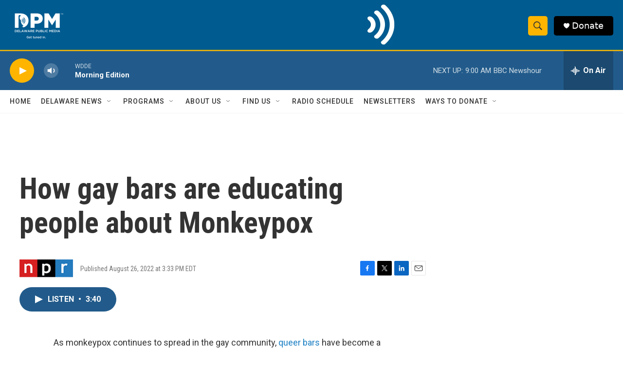

--- FILE ---
content_type: text/html; charset=utf-8
request_url: https://www.google.com/recaptcha/api2/aframe
body_size: 182
content:
<!DOCTYPE HTML><html><head><meta http-equiv="content-type" content="text/html; charset=UTF-8"></head><body><script nonce="3su83OYTQEGgthfbPPGPxg">/** Anti-fraud and anti-abuse applications only. See google.com/recaptcha */ try{var clients={'sodar':'https://pagead2.googlesyndication.com/pagead/sodar?'};window.addEventListener("message",function(a){try{if(a.source===window.parent){var b=JSON.parse(a.data);var c=clients[b['id']];if(c){var d=document.createElement('img');d.src=c+b['params']+'&rc='+(localStorage.getItem("rc::a")?sessionStorage.getItem("rc::b"):"");window.document.body.appendChild(d);sessionStorage.setItem("rc::e",parseInt(sessionStorage.getItem("rc::e")||0)+1);localStorage.setItem("rc::h",'1768473639366');}}}catch(b){}});window.parent.postMessage("_grecaptcha_ready", "*");}catch(b){}</script></body></html>

--- FILE ---
content_type: text/javascript
request_url: https://npr.brightspotcdn.com/resource/00000177-1bc0-debb-a57f-dfcf4a950000/styleguide/All.min.fd8f7fccc526453c829dde80fc7c2ef5.gz.js
body_size: 269829
content:
/*! For license information please see All.min.js.LICENSE.txt */
!function(){var e={42830:function(e,t,n){"use strict";n.d(t,{Sy:function(){return C},Zm:function(){return L},ON:function(){return y},mr:function(){return x},iq:function(){return P},R1:function(){return M},A9:function(){return A},TW:function(){return S}});var i=n(48697),r=n(81001);let s=!1;function a(e,t=null){localStorage.getItem("PS_GOOGLE_DFP_DEBUG")&&(t?console.log(e,t):console.log(e))}const o="C0004";function l(e){return!window||void 0!==window.OnetrustActiveGroups&&window.OnetrustActiveGroups.split(",").includes(e)}const d=["300x250","728x90","970x250"];let u=0,c=!1,h=!1;const m={openwrap:!1,aps:!1};let f,p=!1,_=0,g=[],v=0;function y(e){if("NPR"===e&&!p){p=!0;const e=()=>{b("HeaderBidding: consent changed."),document.removeEventListener("npr:DataConsentChanged",e),w()},t=()=>{b("HeaderBidding: consent available."),document.removeEventListener("npr:DataConsentAvailable",t),w()};l(o)?(b("HeaderBidding: Already has consent."),w()):void 0!==window.OnetrustActiveGroups&&window.OnetrustActiveGroups.split(",").length>0?(m.openwrap=!0,m.aps=!0,w()):(b("HeaderBidding: waiting for user consent. OnetrustActiveGroups:",window.OnetrustActiveGroups),document.addEventListener("npr:DataConsentChanged",e),document.addEventListener("npr:DataConsentAvailable",t))}}function b(e,t){localStorage.getItem("PS_GOOGLE_DFP_DEBUG")&&(t?console.log(e,t):console.log(e))}function w(){if(l(o)){const e=e=>{m[e]=!0,b(`HeaderBidding: injection completed for ${e}.`),m.aps&&m.openwrap&&c&&!h&&D(g)};(e=>{document.querySelector('[data-header-bidding-vendor="apstag"]')?e("aps"):function(t,n,i,r,s,a,o){function l(e,i){n[t]._Q.push([e,i])}n[t]||(n[t]={init:function(){l("i",arguments)},fetchBids:function(){l("f",arguments)},setDisplayBids:function(){},targetingKeys:function(){return[]},_Q:[]},(a=i.createElement(r)).async=!0,a.src="//c.amazon-adsystem.com/aax2/apstag.js",a.onload=()=>e("aps"),a.setAttribute("data-header-bidding-vendor","apstag"),(o=i.getElementsByTagName(r)[0]).parentNode.insertBefore(a,o))}("apstag",window,document,"script")})(e),(e=>{document.querySelector('[data-header-bidding-vendor="openwrap"]')?e("openwrap"):function(t,n){if(t.PWT&&t.PWT.jsLoaded)return;t.PWT={},t.PWT.isSyncAuction=!0,t.PWT.jsLoaded=()=>{e("openwrap")};const i=n.createElement("script");i.async=!0,i.type="text/javascript",i.setAttribute("data-header-bidding-vendor","pwt");const r=new URLSearchParams(t.location.search),s=parseInt(r.get("pwtv"),10);i.src=`https://ads.pubmatic.com/AdServer/js/pwt/162268/7835${s?`/${s}`:""}/pwt.js`;const a=n.getElementsByTagName("script")[0];a.parentNode.insertBefore(i,a)}(window,document)})(e)}else c&&!h&&D(g)}function M(e){u=0,c=!1,h=!1,_=0,g=[],v=0,window.PWT&&(window.PWT.bidIdMap={},window.PWT.adUnits={}),e.dataset&&e.dataset.ownerName&&(window.ownerName=e.dataset.ownerName),T(e),e.querySelector("ps-liveblog")&&k(e)}function L(){T(document),f=(0,r.getMediaQuery)(),window.googletag=window.googletag||{},window.googletag.cmd=window.googletag.cmd||[],window.googletag.cmd.push((function(){window.googletag.pubads().addEventListener("slotRenderEnded",(function(e){!function(e){const t=e.slot.getSlotElementId(),n=document.getElementById(t);if(n){const t=n.parentElement?n.parentElement.parentElement:null;e.isEmpty&&t&&(window.googletag&&void 0!==window.googletag.destroySlots&&window.googletag.destroySlots([e.slot]),Y(t.previousSibling),Y(t.nextSibling),t.remove())}}(e)}))})),window.addEventListener("resize",(0,i.P)(250,(()=>{(0,r.getMediaQuery)()!==f&&(f=(0,r.getMediaQuery)(),"NPR"!==window.ownerName&&(b("GoogleDfp: Media query changed. Refreshing all ads..."),window.googletag.cmd.push((()=>{window.googletag.pubads().refresh()}))))}))),document.querySelector("ps-liveblog")&&k(document)}function S(e){if(window.googletag&&window.googletag.apiReady){const t=window.googletag.pubads().getSlots();for(let n=0;n<t.length;n++)if(t[n].getSlotId().getDomId()===e)return b(`GoogleDfp: found an existing slot with id '${e}'`),!0}return!g.every((t=>(t.id===e&&b(`GoogleDfp: found an existing slot model with id '${e}'`),t.id!==e)))}function k(e){const t=e.querySelector("ps-liveblog").dataset,n=Number(t.injectedAdFrequency)||1,i=Number(t.injectedAdOffset)||0,r=Number(t.injectedAdLimit)||1e3;e.querySelector(".LiveBlogPage-pinned-posts-content")&&(_=e.querySelectorAll(".live-blog-post").length);const s=e.querySelector(".LiveBlogPage-posts");s&&(_+=s.querySelectorAll(".live-blog-post").length);let a=_;if(a-=i,a>0&&r>0){const e=Math.floor((a-1)/n)+1;u+=e>r?r:e}}function T(e){e.querySelectorAll("ps-google-dfp-ad").forEach((e=>{if(!e.parentElement.parentElement.classList.contains("HiddenPlaceholderAd")){const t=e.querySelector(".GoogleDfpAd");u+=A(t)?1:0}}))}function D(e){var t,n;b("GoogleDfp: Start bidding now."),"NPR"===window.ownerName?l(o)?(!s&&window.apstag&&(window.apstag.init({pubID:"5116",adServer:"googletag",bidTimeout:1e3,deals:!0,params:{si_section:"News"}}),s=!0),(t=e,new Promise(((e,i)=>{setTimeout((()=>i("Header bidding call blocked or timed out")),1500);const r=function(e){const t={openwrap:[],aps:[]};return e.forEach(((e,n)=>{t.openwrap.push({code:e.id,divId:e.id,adUnitId:e.slotName,adUnitIndex:`${n+1}`,mediaTypes:{banner:{sizes:e.adSizesForHeaderBidding}},sizes:e.adSizesForHeaderBidding});let i={slotID:e.id,slotName:e.slotName};i=e.isOutstreamVideoEnabled?{...i,mediaType:"multi-format",multiFormatProperties:{display:{sizes:e.adSizesForHeaderBidding},video:{sizes:[[320,240]]}}}:{...i,sizes:e.adSizesForHeaderBidding},t.aps.push(i)})),t}(t),s={openwrap:!1,aps:!1};let o=[];const l=(t,i=null)=>{a(`HeaderBidding: bidding completed for ${t}.${n?" Elapsed time "+((new Date).getTime()-n)/1e3+"s":""}`),s[t]=!0,"openwrap"===t&&i&&(o=i),s.aps&&s.openwrap&&e(o)};(function(e,t){return a("HeaderBidding: bidding started for aps."+(t?" Elapsed time "+((new Date).getTime()-t)/1e3+"s":"")),new Promise(((t,n)=>{e.length?window.apstag&&"function"==typeof window.apstag.fetchBids?window.apstag.fetchBids({slots:e},(()=>t())):n("window.apstag is undefined"):n("invalid or non-existent aps configs")}))})(r.aps,n).then((()=>l("aps"))).catch((e=>i(`aps bidding failed. ${e}`))),function(e,t){return a("HeaderBidding: bidding started for openwrap."+(t?" Elapsed time "+((new Date).getTime()-t)/1e3+"s":"")),new Promise(((t,n)=>{e.length?window.PWT&&"function"==typeof window.PWT.requestBids?window.PWT.requestBids(e,(e=>{t(e)})):n("requestBids not a function",window.PWT):n("invalid or non-existent openwrap configs")}))}(r.openwrap,n).then((e=>l("openwrap",e))).catch((e=>i(`openwrap bidding failed. ${e}`)))}))).then((t=>{E(e,t)})).catch((t=>{b(`HeaderBidding: ${t}`),E(e)}))):(b("GoogleDfp: no user consent. Skipping header bidding"),E(e)):E(e)}function E(e,t=[]){h=!0,window.googletag.cmd.push((()=>{if(e.forEach((e=>{e.createGoogleAdSlot(),e.setGoogleAdTargeting(),e.defineGoogleAdSizeMapping()})),window.apstag)try{window.apstag.setDisplayBids()}catch(e){b("GoogleDfp: Error setting apstag bids: ",e)}if(t.length)try{window.PWT.addKeyValuePairsToGPTSlots(t)}catch(e){b("GoogleDfp: Error setting openwrap bids: ",e)}const n=[];e.forEach((e=>{window.googletag.display(e.id),n.push(e.slot)})),function(e=[]){const t=()=>{window.googletag.cmd.push((()=>{b("GoogleDfp: refreshing ad slots."),e.length?window.googletag.pubads().refresh(e):window.googletag.pubads().refresh()}))};window.permutive&&window.permutive.readyWithTimeout?window.permutive.readyWithTimeout((()=>{t()}),"realtime",500):t()}(n)}))}function Y(e){e&&e.nodeType===Node.TEXT_NODE&&e.data&&!e.data.trim()&&e.remove()}function x(e){return Array.isArray(e)?d.includes(`${e[0]}x${e[1]}`):"fluid"!==e}function A(e){const t=(0,r.getMediaQuery)();if("googleAdRR"===e.id&&("mq-xs"===t||"mq-sm"===t||"mq-md"===t))return!1;const n=e.getAttribute("data-hide-on-mobile")||!1,i=e.getAttribute("data-hide-on-desktop")||!1;return!(window.matchMedia("(min-width: 728px)").matches&&i||window.matchMedia("(max-width: 728px)").matches&&n)}function P(e){const t=e.parentElement?e.parentElement.parentElement:null;t&&(Y(t.previousSibling),Y(t.nextSibling),t.remove())}function C(){return v+=1,`googleAdInjected${v}`}y(window.ownerName),window.addEventListener("npr:GoogleDfpSlotProcessed",(e=>{var t;b(`GoogleDfp: slot processed '${(t=e.detail).id}'`),c?(b(`GoogleDfp: sending ad request for slot '${t.id}'`),D([t])):(g.push(t),g.length===u&&(b(`GoogleDfp: all (${u}) expected slots processed.`),c=!0,"NPR"===window.ownerName?m.aps&&m.openwrap?D(g):b("GoogleDfp: waiting for HB script injection"):D(g)))}))},3893:function(e,t,n){"use strict";n.d(t,{Z:function(){return i},h:function(){return r}});class i{constructor(e=document.body){this.setManager(e),this.callbacks=[],this.addEventDelegation()}setManager(e){this.manager=e}addEventDelegation(){}bind(e){this.callbacks.push(e)}executeCallbacks(e,t){this.callbacks.forEach((n=>{n(e,t)}))}}function r(e,t,n){const i=e.target;(t=i.matches(t)?i:i.closest(t))&&(e.delegateTarget=t,n(e))}},25063:function(e,t,n){"use strict";n.d(t,{r:function(){return c}});var i=n(37347),r=n.n(i),s=n(13855);const a=new(r())("Oswald"),o=new(r())("Roboto Condensed"),l=new(r())("Roboto"),d=new(r())("Tinos"),u=new(r())("Lora");class c{constructor(){this.addEvents(),this.loadWebFonts()}addEvents(){document.body.addEventListener(s.Y,(e=>{this.loadWebFonts(e)}))}loadWebFonts(e=null){Promise.all([a.load(),o.load(),l.load(),d.load(),u.load()]).then((()=>{document.documentElement.classList.add("fonts-loaded")}))}}},13855:function(e,t,n){"use strict";n.d(t,{Y:function(){return l}});var i=n(81001),r=n(3893);class s extends r.Z{addEventDelegation(){this.manager&&(this.manager.addEventListener("click",(e=>{this.isCarousel(e.target)||this.delegateLink(e)})),this.manager.addEventListener("Carousel:pointerUp",(e=>{this.delegateLink(e,e._customTarget)})),window.addEventListener("beforeunload",(e=>{this.urlContainsHash(window.location.href)&&this.scrollToPosition(window.location.href,"auto")})))}delegateLink(e,t=!1){const n=this;let i=t||e.target;if("a"!==i.tagName.toLowerCase()&&(i=function(e){let t=e.parentNode;for(;t&&"a"!==t.tagName.toLowerCase()&&"html"!==t.tagName.toLowerCase();)t=t.parentNode;if(t&&"a"===t.tagName.toLowerCase())return t}(i)),this.isValidLink(i)){const t=new URL((r=i.href,/^http/.test(r)?r:new window.URL(r,`${window.location.protocol}//${window.location.host}`).toString()));this.isSameDomain(t)&&this.notLogOut(t)&&(this.isAnchorLink(t,e)||(e.preventDefault(),n.executeCallbacks(e,i)))}var r}isCarousel(e){return e.closest(".flickity-viewport")}isSameDomain(e){return window.location.hostname===e.hostname&&!window.location.hash}notLogOut(e){return!e.href.includes("/auth/logout?")}isValidLink(e){return e&&e.hasAttribute("href")&&(!e.target||"_self"===e.target)}isAnchorLink(e,t){const n=e.href;if(this.urlContainsHash(n)){if(this.anchorIsOnSamePage(e))return this.metaKeyIsPressed(t)?(this.openInNewTab(e),!1):(t.preventDefault(),this.scrollToPosition(n),!0);if(this.metaKeyIsPressed(t))return t.preventDefault(),this.openInNewTab(e),!0}return!1}urlContainsHash(e){return e.split("#").length>1}anchorIsOnSamePage(e){return e.pathname===window.location.pathname}metaKeyIsPressed(e){return e.metaKey}scrollToPosition(e,t="auto"){const[,n]=e.split("#");window.scrollTo({top:this.getAnchorLocation(n),left:0,behavior:t}),window.history.pushState("href","",e)}openInNewTab(e){window.open(e,"_blank")}getAnchorLocation(e){const t=document.getElementById(e);if(!t)return null;const n=window.innerWidth<=728?60:110;return t.getBoundingClientRect().top+window.pageYOffset-n}}const a=new s;var o=n(42830);const l="History:Rendered",d=".BrightspotPersistentPlayer-streamsList",u="PS_HISTORY_DEBUG";new class{constructor(){window.historyManagerInitialized?this.debugEnabled&&console.log("HistoryManager construction skipped, already initialized"):(this.debugEnabled&&console.log("HistoryManager construction"),this.addEvents(),this.replaceState(),window.historyManagerInitialized=!0)}get debugEnabled(){return localStorage.getItem(u)}set debugEnabled(e){e?localStorage.setItem(u,!0):localStorage.removeItem(u)}addEvents(){this.debugEnabled&&console.log("HistoryManager event addition");const e=this;window.addEventListener("popstate",(t=>{e.debugEnabled&&console.log("Popping State"),history.state&&history.state.psUrl&&(e.debugEnabled&&console.log("Pop State URL: "+history.state.psUrl),e.replaceHtml(history.state.psUrl))})),window.onpageshow=function(e){e.persisted&&window.location.reload()},a.bind(((t,n)=>{const i=n.href.split("#")[1];function r(){if(window.location.hash=i,document.getElementById(i)){const e=document.getElementById(i).closest("ps-tabs");e&&e.init()}}e.debugEnabled&&console.log("Internal Link Event Delegator Callback for: "+n.href),"Tabs-tabs-tab"===n.className?n.hash?(e.replaceState(n.hash),r()):e.pushState(n.href):e.replaceHtml(n.href).then((()=>{e.pushState(n.href),n.hash&&r()})).catch((e=>{this.debugEnabled&&console.error(e)}))}))}pushState(e=window.location.href,t={}){this.debugEnabled&&console.log("Pushing State: "+e),t.psUrl=e,history.pushState(t,"",e)}refresh(e=window.location.href){return this.replaceHtml(e)}replaceState(e=window.location.href,t={}){t.psUrl=e,history.replaceState(t,"",e)}replaceHtml(e){this.debugEnabled&&console.log("Replacing HTML using "+e);const t=window.location.protocol+"//"+window.location.host+window.location.pathname,n=new window.URL(e),r=n.protocol+"//"+n.host+n.pathname,s=Object.assign({},window.externallyControlledHastags||{}),a=!!n.hash&&Object.keys(s).find((e=>0===n.hash.search(e)));return this.debugEnabled&&(console.log("isExternallyControlledHashTag",a),console.log("CurrentUrlUpToPath, NewUrlUpToPath",t,r),console.log(n.hash,0===n.hash.search("#/details/"),0===n.hash.search("#!/details/"))),t===r&&a?(console.log("myHASH",s,a),s[a]&&(window.location=`${r}${a}`),Promise.reject()):new Promise(((t,n)=>{(function(e,t="GET",n="include"){return new Promise(((i,r)=>{fetch(e,{credentials:n,method:t}).then((e=>e.text())).then((e=>{const t=(new DOMParser).parseFromString(e,"text/html");return t||r(),i(t)})).catch((e=>{r(e)}))}))})(e).then((t=>{(0,i.clearTypeForm)(),this.destroyDfpAdSlots();const r=t.cloneNode(!0),s=t.body;if(!s)return void n();if(!s.querySelectorAll("ps-header-hat"))return void n();const a=s.querySelector(".PH");if(this.updateHeaderOverrides(a,".PH-donate-button"),this.updateHeaderOverrides(a,".PH-background"),this.updateHeaderOverrides(a,".PH-tagline"),this.updateHeaderOverrides(a,".PH-logo"),this.updateHeaderOverrides(a,".BrightspotPersistentPlayer-dfpAd"),!a)return void n();a.parentNode.removeChild(a);const u=t.head;if(!u)return void n();const c=document.querySelector(".PH");if(c){for(document.body.style.visibility="hidden";document.body.firstChild!==c;)document.body.removeChild(document.body.firstChild);for(;document.body.lastChild!==c;)document.body.removeChild(document.body.lastChild);this.replaceHtmlAttr(t),this.replaceBodyAttr(t);const n=document.querySelector(d),a=document.querySelector(d);n&&a&&n.replaceWith(a),this.removeDuplicateTags(),this.updateElement(u,"title"),this.updateElement(u,'link[rel="canonical"]');const m=u.querySelectorAll("meta");let f;m.length&&(document.querySelectorAll("head meta").forEach((e=>{e.parentNode.removeChild(e)})),m.forEach((e=>{document.head.appendChild(e)}))),this.refreshBrightspotDataLayer(),this.refreshGtm(),(0,o.R1)(r.body),r.body.dataset&&(f=r.body.dataset.ownerName),(0,o.ON)(f),function(e){if(document.querySelectorAll("script[data-user-consent]").length)return;const t=e.querySelector("script[data-optanon-wrapper]");t&&new Function(`window.OptanonWrapper = ${t.textContent}`)(),e.querySelectorAll("script[data-user-consent][src]").forEach((e=>{const t=document.createElement("script");e.attributes.forEach((e=>{t.setAttribute(e.name,e.value)})),document.head.appendChild(t)}))}(r),Array.from(s.childNodes).forEach((e=>{document.body.append(e)})),document.body.style.visibility="visible",-1===e.indexOf("#")&&document.body.scrollIntoView({behavior:"auto",block:"start"});const p=new window.CustomEvent(l,{detail:{response:r}});document.body.dispatchEvent(p),(h=r).querySelectorAll("script[data-on-pageload]:not([src])").forEach((e=>{console.log(`PAGELOAD_SCRIPT - ${e.getAttribute("data-on-pageload")}`);const t=`(function (ajaxPage) {\n      ${e.innerHTML}\n    })(true)\n    `;new Function(t)()})),h.querySelectorAll("script[data-on-pageload][src]").forEach((e=>{const t=e.getAttribute("src");console.log(`PAGELOAD_SCRIPT - external ${t}`);const n=document.createElement("script");n.src=t,document.head.appendChild(n)})),this.debugEnabled&&console.log("Fetch HTML callback complete!"),(0,i.refreshScripts)()}var h})).then((()=>{setTimeout((()=>{this.scrollToAnchor(e),(0,i.initSocial)(),(0,i.reloadCarousels)(),(0,i.reloadModal)(),document.body.style.visibility="visible"}),200),t()})).catch((e=>{this.debugEnabled&&console.log("Rejected Promise due to, ",e)}))}))}refreshBrightspotDataLayer(){this.debugEnabled&&console.log("Refreshing Brightspot Data Layer");const e=document.head.querySelector('meta[name="brightspot-dataLayer"]');e&&(window.brightspotDataLayer=JSON.parse(e.content))}refreshGtm(){this.debugEnabled&&console.log("Refreshing GTM");let e=document.head.querySelector('meta[name="gtm-dataLayer"]');e&&(window.dataLayer=window.dataLayer||[],e=JSON.parse(e.content),e.event="gtmLaterView",window.dataLayer.push(e))}destroyDfpAdSlots(){this.debugEnabled&&console.log("Destroying DFP Slots"),window.googletag&&void 0!==window.googletag.destroySlots&&window.googletag.destroySlots()}replaceHtmlAttr(e){const t=document.querySelector("html");e.querySelector("html").attributes.forEach((e=>{t.setAttribute(e.name,e.value)}))}replaceBodyAttr(e){const t=document.body,n=e.querySelector("body");t.attributes.forEach((e=>{n.hasAttribute(e.name)||t.removeAttribute(e.name)})),n.attributes.forEach((e=>{document.body.setAttribute(e.name,e.value)}))}updateElement(e,t){const n=e.querySelector(t),i=document.querySelector(t);this.debugEnabled&&console.log({newHtml:e,selector:t}),n&&(i?i.replaceWith(n):document.head.appendChild(n))}updateHeaderOverrides(e,t){const n=e.querySelectorAll(t),i=document.querySelectorAll(t);if(".PH-logo"!==t)if(n[0]){const e=document.querySelector("."+n[0].parentNode.className);if(i[0])e.replaceChild(n[0],i[0]);else{const t=n[0].nextElementSibling;if(t){const i=document.querySelector("."+t.className);e.insertBefore(n[0],i)}t||e.appendChild(n[0])}}else i[0]&&i[0].remove();if(i.length||2!==n.length)n.length||2!==i.length?2===i.length&&2===n.length&&(i[0].parentNode.replaceChild(n[0],i[0]),i[1].parentNode.replaceChild(n[1],i[1])):(i[0].remove(),i[1].remove());else{const e=document.querySelector("."+n[0].parentNode.className),t=document.querySelector("."+n[1].parentNode.className);e.insertBefore(n[0],e.firstElementChild),t.insertBefore(n[1],t.lastElementChild)}}removeDuplicateTags(){const e=new Set;document.head.children.forEach((t=>{[...e].includes(t.outerHTML)?(this.debugEnabled&&console.log("Removing duplicate: ",t),document.head.removeChild(t)):e.add(t.outerHTML)}))}scrollToAnchor(e){const t=e.split("#")[1];if(document.getElementById(t)){const e=document.getElementById(t),n=window.innerWidth<=728?60:110,i=e.getBoundingClientRect().top+window.scrollY-n;window.scrollTo({top:i,left:0,behavior:"smooth"})}else document.documentElement.scrollTop=0}}},48697:function(e,t,n){"use strict";function i(e,t){if(e<=0)return t;let n,i,r=0;return function(){if(i=arguments,n)return;const s=this,a=+Date.now(),o=e-a+r;o<=0?(r=a,t.apply(s,i)):n=setTimeout((function(){r=a,n=null,t.apply(s,i)}),o)}}n.d(t,{P:function(){return i}})},81001:function(e,t,n){"use strict";function i(e,t="complete"){return new Promise(((n,i)=>{t===document.readyState||"complete"===document.readyState?e(n,i):document.addEventListener("readystatechange",(()=>{t!==document.readyState&&"complete"!==document.readyState||e(n,i)}))}))}function r(){return i(((e,t)=>{!0===window.bspIsAuthenticated&&e()}))}function s(){return i(((e,t)=>{!0!==window.bspIsAuthenticated&&e()}))}function a(){return!("undefined"==typeof $pdk||!window.$pdk.controller.ready)}function o(){return"ontouchstart"in window||navigator.MaxTouchPoints>0||navigator.msMaxTouchPoints>0}function l(){return window.getComputedStyle(document.querySelector("body"),":before").getPropertyValue("content").replace(/"/g,"")}function d(){try{const e=window.location.search.split(/\?/)[1].split("&"),t={};for(let n=0;n<e.length;n++){const i=e[n].split("=");t[i[0]]=i[1]}return t}catch(e){return null}}function u(){const e=navigator.userAgent||navigator.vendor||window.opera,t=["Kindle","Silk","KFTT","KFOT","KFJWA","KFJWI","KFSOWI","KFTHWA","KFTHWI","KFAPWA","KFAPWI","KFASWI","KFTBWI","KFMEWI","KFFOWI","KFSAWA","KFSAWI","KFARWI"];let n=!1;for(let i=0;i<t.length;i++)if(new RegExp(t[i]).test(e)){n=!0;break}return e.match(/iPad/i)||e.match(/iPhone/i)||e.match(/iPod/i)?"iOS":e.match(/Android/i)?"Android":!!n&&"Kindle"}function c(e){return/^http/.test(e)?e:new window.URL(e,`${window.location.protocol}//${window.location.host}`).toString()}n.r(t),n.d(t,{DEFAULT_SCREEN_SIZES:function(){return w},breakpoint:function(){return l},clearTypeForm:function(){return S},cssVarHeaderScrollOffset:function(){return g},cssVarNewsBannerHeight:function(){return _},dispatchRendered:function(){return M},fetchHtml:function(){return p},getMediaQuery:function(){return b},htmlStringFindEl:function(){return f},initSocial:function(){return D},isMobileUA:function(){return u},isPDKloaded:function(){return a},isTouchScreen:function(){return o},normalizeUrl:function(){return c},parseQueryString:function(){return d},printContent:function(){return y},ready:function(){return v},refreshJs:function(){return T},refreshScripts:function(){return k},reloadCarousels:function(){return E},reloadHeaderScript:function(){return x},reloadModal:function(){return Y},resolveOnReadyState:function(){return i},round:function(){return L},throttle:function(){return m},urlsMatch:function(){return h},whenAuthenticated:function(){return r},whenNotAuthenticated:function(){return s}});const h=(e,t)=>c(e)===c(t);function m(e,t){if(e<=0)return t;let n,i,r=0;return function(){if(i=arguments,n)return;const s=this,a=+Date.now(),o=e-a+r;o<=0?(r=a,t.apply(s,i)):n=setTimeout((function(){r=a,n=null,t.apply(s,i)}),o)}}function f(e,t){const n=document.createElement("div");return n.innerHTML=e,n.querySelector(t)}function p(e,t="GET",n="include"){return new Promise(((i,r)=>{fetch(e,{credentials:n,method:t}).then((e=>e.text())).then((e=>{i(e)})).catch((e=>{r(e)}))}))}function _(){const e=document.querySelector(".Page-newsBanner"),t=()=>{e&&e.offsetHeight?document.documentElement.style.setProperty("--newsBannerHeight",`${e.offsetHeight}px`):document.documentElement.style.setProperty("--newsBannerHeight","0px")};window.addEventListener("resize",m(200,t)),t()}function g(){let e=0;const t=document.querySelector(".Page-newsBanner"),n=document.querySelector(".PH"),i=document.querySelector(".Page-navigation"),r=document.querySelector(".Navigation-sponsors");return n&&(e+=n.offsetHeight),i&&window.innerWidth>1023&&(e+=i.offsetHeight),t&&(e+=t.offsetHeight),r&&window.innerWidth<1024&&(e+=r.offsetHeight),window.cssVarHeaderScrollOffsetIsSet||(window.addEventListener("resize",m(200,(()=>{document.documentElement.style.setProperty("--headerScrollOffset",`${e}px`)}))),window.cssVarHeaderScrollOffsetIsSet=!0),document.documentElement.style.setProperty("--headerScrollOffset",`${e}px`),e}function v(e,t="complete"){const n="loading"===document.readyState,i="interactive"===document.readyState,r="interactive"===t;let s=!1;const a=()=>{e(),s=!0};"loading"===t?a():r?n?document.addEventListener("readystatechange",(()=>{"interactive"!==document.readyState&&"complete"!==document.readyState||s||a()})):a():n||i?document.addEventListener("readystatechange",(()=>{"complete"!==document.readyState||s||a()})):a()}function y(e){return new window.Promise(((t,n)=>{const i="printHidden",r=setTimeout((()=>{clearTimeout(r),n("printContent: cancelled after timing out")}),6e4);if(e instanceof window.HTMLElement){const n=document.createElement("div"),r=document.querySelectorAll("body > *");n.appendChild(e.cloneNode(!0)),r.forEach((e=>{e.classList.add(i)})),document.body.appendChild(n),n.focus(),window.print(),n.parentNode.removeChild(n),r.forEach((e=>{e.classList.remove(i)})),t()}else n("printContent: el is not an html element")}))}function b(){const e=window.getComputedStyle(document.querySelector("body"),"::before").getPropertyValue("content")||!1;return!!e&&e.replace(/["']/g,"")}const w={mobile:["mq-xs","mq-sm"],tablet:["mq-md"],desktop:["mq-lg","mq-hk","mq-xl"]};function M(){const e=new window.CustomEvent("Ajax:Rendered",{bubbles:!0});document.body.dispatchEvent(e)}function L(e,t){return Number(Math.round(`${e}e${t}`)+`e-${t}`)}function S(){window.typeformEmbed=null,window.typeformEmbedIsloaded=null,[...document.querySelectorAll('[src="https://embed.typeform.com/embed.js"]')].map((e=>e.remove()))}function k(){const e=[...document.querySelectorAll("body script")],t=[];!function n(){if(e.length>0){const i=e.shift(),r=i.getAttribute("data-on-pageload"),s=i.parentNode,a=i.src,o=i.innerHTML,l=document.createElement("script");[...i.attributes].map((e=>l.setAttribute(e.name,e.value))),l.onload=setTimeout((()=>{n()}),100),a&&(l.src=a),o&&(l.innerHTML=o),s&&(s.removeChild(i),s.appendChild(l)),t.push(r)}else t.filter((e=>!!e)).map((e=>{window[e]&&window[e]()}))}()}function T(){document.querySelectorAll("body script").forEach((e=>{const t=document.getElementsByTagName("head")[0],n=e.src,i=e.innerHTML,r=document.createElement("script");n&&(r.src=n),i&&(r.innerHTML=i),t.appendChild(r)}))}function D(){window.instgrm&&window.instgrm.Embeds.process(),window.FB&&window.FB.XFBML.parse&&FB.XFBML.parse()}function E(){const e=[...document.querySelectorAll("ps-list-carousel, ps-hero-lead-carousel")];e.length>0&&e.forEach((e=>{e.refreshCarousel()}))}function Y(){const e=document.querySelector("ps-schedule-modal");e&&e.connectedCallback()}function x(){document.querySelector("ps-header").connectedCallback()}},64529:function(e){var t;window,t=function(){return function(e){var t={};function n(i){if(t[i])return t[i].exports;var r=t[i]={i:i,l:!1,exports:{}};return e[i].call(r.exports,r,r.exports,n),r.l=!0,r.exports}return n.m=e,n.c=t,n.d=function(e,t,i){n.o(e,t)||Object.defineProperty(e,t,{enumerable:!0,get:i})},n.r=function(e){"undefined"!=typeof Symbol&&Symbol.toStringTag&&Object.defineProperty(e,Symbol.toStringTag,{value:"Module"}),Object.defineProperty(e,"__esModule",{value:!0})},n.t=function(e,t){if(1&t&&(e=n(e)),8&t)return e;if(4&t&&"object"==typeof e&&e&&e.__esModule)return e;var i=Object.create(null);if(n.r(i),Object.defineProperty(i,"default",{enumerable:!0,value:e}),2&t&&"string"!=typeof e)for(var r in e)n.d(i,r,function(t){return e[t]}.bind(null,r));return i},n.n=function(e){var t=e&&e.__esModule?function(){return e.default}:function(){return e};return n.d(t,"a",t),t},n.o=function(e,t){return Object.prototype.hasOwnProperty.call(e,t)},n.p="/public/assets/scripts/",n(n.s=4)}([function(e,t,n){"use strict";var i=function(e){return function(e){return!!e&&"object"==typeof e}(e)&&!function(e){var t=Object.prototype.toString.call(e);return"[object RegExp]"===t||"[object Date]"===t||function(e){return e.$$typeof===r}(e)}(e)},r="function"==typeof Symbol&&Symbol.for?Symbol.for("react.element"):60103;function s(e,t){return!1!==t.clone&&t.isMergeableObject(e)?l((n=e,Array.isArray(n)?[]:{}),e,t):e;var n}function a(e,t,n){return e.concat(t).map((function(e){return s(e,n)}))}function o(e){return Object.keys(e).concat(function(e){return Object.getOwnPropertySymbols?Object.getOwnPropertySymbols(e).filter((function(t){return e.propertyIsEnumerable(t)})):[]}(e))}function l(e,t,n){(n=n||{}).arrayMerge=n.arrayMerge||a,n.isMergeableObject=n.isMergeableObject||i,n.cloneUnlessOtherwiseSpecified=s;var r=Array.isArray(t);return r===Array.isArray(e)?r?n.arrayMerge(e,t,n):function(e,t,n){var i={};return n.isMergeableObject(e)&&o(e).forEach((function(t){i[t]=s(e[t],n)})),o(t).forEach((function(r){(function(e,t){try{return t in e&&!(Object.hasOwnProperty.call(e,t)&&Object.propertyIsEnumerable.call(e,t))}catch(e){return!1}})(e,r)||(n.isMergeableObject(t[r])&&e[r]?i[r]=function(e,t){if(!t.customMerge)return l;var n=t.customMerge(e);return"function"==typeof n?n:l}(r,n)(e[r],t[r],n):i[r]=s(t[r],n))})),i}(e,t,n):s(t,n)}l.all=function(e,t){if(!Array.isArray(e))throw new Error("first argument should be an array");return e.reduce((function(e,n){return l(e,n,t)}),{})};var d=l;e.exports=d},function(e,t,n){"use strict";(function(e,i){var r,s=n(3);r="undefined"!=typeof self?self:"undefined"!=typeof window?window:void 0!==e?e:i;var a=Object(s.a)(r);t.a=a}).call(this,n(5),n(6)(e))},function(e,t,n){e.exports=function(e){var t={};function n(i){if(t[i])return t[i].exports;var r=t[i]={i:i,l:!1,exports:{}};return e[i].call(r.exports,r,r.exports,n),r.l=!0,r.exports}return n.m=e,n.c=t,n.d=function(e,t,i){n.o(e,t)||Object.defineProperty(e,t,{enumerable:!0,get:i})},n.r=function(e){"undefined"!=typeof Symbol&&Symbol.toStringTag&&Object.defineProperty(e,Symbol.toStringTag,{value:"Module"}),Object.defineProperty(e,"__esModule",{value:!0})},n.t=function(e,t){if(1&t&&(e=n(e)),8&t)return e;if(4&t&&"object"==typeof e&&e&&e.__esModule)return e;var i=Object.create(null);if(n.r(i),Object.defineProperty(i,"default",{enumerable:!0,value:e}),2&t&&"string"!=typeof e)for(var r in e)n.d(i,r,function(t){return e[t]}.bind(null,r));return i},n.n=function(e){var t=e&&e.__esModule?function(){return e.default}:function(){return e};return n.d(t,"a",t),t},n.o=function(e,t){return Object.prototype.hasOwnProperty.call(e,t)},n.p="",n(n.s=1)}([function(e,t){e.exports=function(e){return Array.isArray?Array.isArray(e):"[object Array]"===Object.prototype.toString.call(e)}},function(e,t,n){function i(e){return(i="function"==typeof Symbol&&"symbol"==typeof Symbol.iterator?function(e){return typeof e}:function(e){return e&&"function"==typeof Symbol&&e.constructor===Symbol&&e!==Symbol.prototype?"symbol":typeof e})(e)}function r(e,t){for(var n=0;n<t.length;n++){var i=t[n];i.enumerable=i.enumerable||!1,i.configurable=!0,"value"in i&&(i.writable=!0),Object.defineProperty(e,i.key,i)}}var s=n(2),a=n(8),o=n(0),l=function(){function e(t,n){var i=n.location,r=void 0===i?0:i,s=n.distance,o=void 0===s?100:s,l=n.threshold,d=void 0===l?.6:l,u=n.maxPatternLength,c=void 0===u?32:u,h=n.caseSensitive,m=void 0!==h&&h,f=n.tokenSeparator,p=void 0===f?/ +/g:f,_=n.findAllMatches,g=void 0!==_&&_,v=n.minMatchCharLength,y=void 0===v?1:v,b=n.id,w=void 0===b?null:b,M=n.keys,L=void 0===M?[]:M,S=n.shouldSort,k=void 0===S||S,T=n.getFn,D=void 0===T?a:T,E=n.sortFn,Y=void 0===E?function(e,t){return e.score-t.score}:E,x=n.tokenize,A=void 0!==x&&x,P=n.matchAllTokens,C=void 0!==P&&P,H=n.includeMatches,O=void 0!==H&&H,j=n.includeScore,I=void 0!==j&&j,N=n.verbose,F=void 0!==N&&N;!function(e,t){if(!(e instanceof t))throw new TypeError("Cannot call a class as a function")}(this,e),this.options={location:r,distance:o,threshold:d,maxPatternLength:c,isCaseSensitive:m,tokenSeparator:p,findAllMatches:g,minMatchCharLength:y,id:w,keys:L,includeMatches:O,includeScore:I,shouldSort:k,getFn:D,sortFn:Y,verbose:F,tokenize:A,matchAllTokens:C},this.setCollection(t)}var t,n;return t=e,(n=[{key:"setCollection",value:function(e){return this.list=e,e}},{key:"search",value:function(e){var t=arguments.length>1&&void 0!==arguments[1]?arguments[1]:{limit:!1};this._log('---------\nSearch pattern: "'.concat(e,'"'));var n=this._prepareSearchers(e),i=n.tokenSearchers,r=n.fullSearcher,s=this._search(i,r),a=s.weights,o=s.results;return this._computeScore(a,o),this.options.shouldSort&&this._sort(o),t.limit&&"number"==typeof t.limit&&(o=o.slice(0,t.limit)),this._format(o)}},{key:"_prepareSearchers",value:function(){var e=arguments.length>0&&void 0!==arguments[0]?arguments[0]:"",t=[];if(this.options.tokenize)for(var n=e.split(this.options.tokenSeparator),i=0,r=n.length;i<r;i+=1)t.push(new s(n[i],this.options));return{tokenSearchers:t,fullSearcher:new s(e,this.options)}}},{key:"_search",value:function(){var e=arguments.length>0&&void 0!==arguments[0]?arguments[0]:[],t=arguments.length>1?arguments[1]:void 0,n=this.list,i={},r=[];if("string"==typeof n[0]){for(var s=0,a=n.length;s<a;s+=1)this._analyze({key:"",value:n[s],record:s,index:s},{resultMap:i,results:r,tokenSearchers:e,fullSearcher:t});return{weights:null,results:r}}for(var o={},l=0,d=n.length;l<d;l+=1)for(var u=n[l],c=0,h=this.options.keys.length;c<h;c+=1){var m=this.options.keys[c];if("string"!=typeof m){if(o[m.name]={weight:1-m.weight||1},m.weight<=0||m.weight>1)throw new Error("Key weight has to be > 0 and <= 1");m=m.name}else o[m]={weight:1};this._analyze({key:m,value:this.options.getFn(u,m),record:u,index:l},{resultMap:i,results:r,tokenSearchers:e,fullSearcher:t})}return{weights:o,results:r}}},{key:"_analyze",value:function(e,t){var n=e.key,i=e.arrayIndex,r=void 0===i?-1:i,s=e.value,a=e.record,l=e.index,d=t.tokenSearchers,u=void 0===d?[]:d,c=t.fullSearcher,h=void 0===c?[]:c,m=t.resultMap,f=void 0===m?{}:m,p=t.results,_=void 0===p?[]:p;if(null!=s){var g=!1,v=-1,y=0;if("string"==typeof s){this._log("\nKey: ".concat(""===n?"-":n));var b=h.search(s);if(this._log('Full text: "'.concat(s,'", score: ').concat(b.score)),this.options.tokenize){for(var w=s.split(this.options.tokenSeparator),M=[],L=0;L<u.length;L+=1){var S=u[L];this._log('\nPattern: "'.concat(S.pattern,'"'));for(var k=!1,T=0;T<w.length;T+=1){var D=w[T],E=S.search(D),Y={};E.isMatch?(Y[D]=E.score,g=!0,k=!0,M.push(E.score)):(Y[D]=1,this.options.matchAllTokens||M.push(1)),this._log('Token: "'.concat(D,'", score: ').concat(Y[D]))}k&&(y+=1)}v=M[0];for(var x=M.length,A=1;A<x;A+=1)v+=M[A];v/=x,this._log("Token score average:",v)}var P=b.score;v>-1&&(P=(P+v)/2),this._log("Score average:",P);var C=!this.options.tokenize||!this.options.matchAllTokens||y>=u.length;if(this._log("\nCheck Matches: ".concat(C)),(g||b.isMatch)&&C){var H=f[l];H?H.output.push({key:n,arrayIndex:r,value:s,score:P,matchedIndices:b.matchedIndices}):(f[l]={item:a,output:[{key:n,arrayIndex:r,value:s,score:P,matchedIndices:b.matchedIndices}]},_.push(f[l]))}}else if(o(s))for(var O=0,j=s.length;O<j;O+=1)this._analyze({key:n,arrayIndex:O,value:s[O],record:a,index:l},{resultMap:f,results:_,tokenSearchers:u,fullSearcher:h})}}},{key:"_computeScore",value:function(e,t){this._log("\n\nComputing score:\n");for(var n=0,i=t.length;n<i;n+=1){for(var r=t[n].output,s=r.length,a=1,o=1,l=0;l<s;l+=1){var d=e?e[r[l].key].weight:1,u=(1===d?r[l].score:r[l].score||.001)*d;1!==d?o=Math.min(o,u):(r[l].nScore=u,a*=u)}t[n].score=1===o?a:o,this._log(t[n])}}},{key:"_sort",value:function(e){this._log("\n\nSorting...."),e.sort(this.options.sortFn)}},{key:"_format",value:function(e){var t=[];if(this.options.verbose){var n=[];this._log("\n\nOutput:\n\n",JSON.stringify(e,(function(e,t){if("object"===i(t)&&null!==t){if(-1!==n.indexOf(t))return;n.push(t)}return t}))),n=null}var r=[];this.options.includeMatches&&r.push((function(e,t){var n=e.output;t.matches=[];for(var i=0,r=n.length;i<r;i+=1){var s=n[i];if(0!==s.matchedIndices.length){var a={indices:s.matchedIndices,value:s.value};s.key&&(a.key=s.key),s.hasOwnProperty("arrayIndex")&&s.arrayIndex>-1&&(a.arrayIndex=s.arrayIndex),t.matches.push(a)}}})),this.options.includeScore&&r.push((function(e,t){t.score=e.score}));for(var s=0,a=e.length;s<a;s+=1){var o=e[s];if(this.options.id&&(o.item=this.options.getFn(o.item,this.options.id)[0]),r.length){for(var l={item:o.item},d=0,u=r.length;d<u;d+=1)r[d](o,l);t.push(l)}else t.push(o.item)}return t}},{key:"_log",value:function(){var e;this.options.verbose&&(e=console).log.apply(e,arguments)}}])&&r(t.prototype,n),e}();e.exports=l},function(e,t,n){function i(e,t){for(var n=0;n<t.length;n++){var i=t[n];i.enumerable=i.enumerable||!1,i.configurable=!0,"value"in i&&(i.writable=!0),Object.defineProperty(e,i.key,i)}}var r=n(3),s=n(4),a=n(7),o=function(){function e(t,n){var i=n.location,r=void 0===i?0:i,s=n.distance,o=void 0===s?100:s,l=n.threshold,d=void 0===l?.6:l,u=n.maxPatternLength,c=void 0===u?32:u,h=n.isCaseSensitive,m=void 0!==h&&h,f=n.tokenSeparator,p=void 0===f?/ +/g:f,_=n.findAllMatches,g=void 0!==_&&_,v=n.minMatchCharLength,y=void 0===v?1:v;!function(e,t){if(!(e instanceof t))throw new TypeError("Cannot call a class as a function")}(this,e),this.options={location:r,distance:o,threshold:d,maxPatternLength:c,isCaseSensitive:m,tokenSeparator:p,findAllMatches:g,minMatchCharLength:y},this.pattern=this.options.isCaseSensitive?t:t.toLowerCase(),this.pattern.length<=c&&(this.patternAlphabet=a(this.pattern))}var t,n;return t=e,(n=[{key:"search",value:function(e){if(this.options.isCaseSensitive||(e=e.toLowerCase()),this.pattern===e)return{isMatch:!0,score:0,matchedIndices:[[0,e.length-1]]};var t=this.options,n=t.maxPatternLength,i=t.tokenSeparator;if(this.pattern.length>n)return r(e,this.pattern,i);var a=this.options,o=a.location,l=a.distance,d=a.threshold,u=a.findAllMatches,c=a.minMatchCharLength;return s(e,this.pattern,this.patternAlphabet,{location:o,distance:l,threshold:d,findAllMatches:u,minMatchCharLength:c})}}])&&i(t.prototype,n),e}();e.exports=o},function(e,t){var n=/[\-\[\]\/\{\}\(\)\*\+\?\.\\\^\$\|]/g;e.exports=function(e,t){var i=arguments.length>2&&void 0!==arguments[2]?arguments[2]:/ +/g,r=new RegExp(t.replace(n,"\\$&").replace(i,"|")),s=e.match(r),a=!!s,o=[];if(a)for(var l=0,d=s.length;l<d;l+=1){var u=s[l];o.push([e.indexOf(u),u.length-1])}return{score:a?.5:1,isMatch:a,matchedIndices:o}}},function(e,t,n){var i=n(5),r=n(6);e.exports=function(e,t,n,s){for(var a=s.location,o=void 0===a?0:a,l=s.distance,d=void 0===l?100:l,u=s.threshold,c=void 0===u?.6:u,h=s.findAllMatches,m=void 0!==h&&h,f=s.minMatchCharLength,p=void 0===f?1:f,_=o,g=e.length,v=c,y=e.indexOf(t,_),b=t.length,w=[],M=0;M<g;M+=1)w[M]=0;if(-1!==y){var L=i(t,{errors:0,currentLocation:y,expectedLocation:_,distance:d});if(v=Math.min(L,v),-1!==(y=e.lastIndexOf(t,_+b))){var S=i(t,{errors:0,currentLocation:y,expectedLocation:_,distance:d});v=Math.min(S,v)}}y=-1;for(var k=[],T=1,D=b+g,E=1<<b-1,Y=0;Y<b;Y+=1){for(var x=0,A=D;x<A;)i(t,{errors:Y,currentLocation:_+A,expectedLocation:_,distance:d})<=v?x=A:D=A,A=Math.floor((D-x)/2+x);D=A;var P=Math.max(1,_-A+1),C=m?g:Math.min(_+A,g)+b,H=Array(C+2);H[C+1]=(1<<Y)-1;for(var O=C;O>=P;O-=1){var j=O-1,I=n[e.charAt(j)];if(I&&(w[j]=1),H[O]=(H[O+1]<<1|1)&I,0!==Y&&(H[O]|=(k[O+1]|k[O])<<1|1|k[O+1]),H[O]&E&&(T=i(t,{errors:Y,currentLocation:j,expectedLocation:_,distance:d}))<=v){if(v=T,(y=j)<=_)break;P=Math.max(1,2*_-y)}}if(i(t,{errors:Y+1,currentLocation:_,expectedLocation:_,distance:d})>v)break;k=H}return{isMatch:y>=0,score:0===T?.001:T,matchedIndices:r(w,p)}}},function(e,t){e.exports=function(e,t){var n=t.errors,i=void 0===n?0:n,r=t.currentLocation,s=void 0===r?0:r,a=t.expectedLocation,o=void 0===a?0:a,l=t.distance,d=void 0===l?100:l,u=i/e.length,c=Math.abs(o-s);return d?u+c/d:c?1:u}},function(e,t){e.exports=function(){for(var e=arguments.length>0&&void 0!==arguments[0]?arguments[0]:[],t=arguments.length>1&&void 0!==arguments[1]?arguments[1]:1,n=[],i=-1,r=-1,s=0,a=e.length;s<a;s+=1){var o=e[s];o&&-1===i?i=s:o||-1===i||((r=s-1)-i+1>=t&&n.push([i,r]),i=-1)}return e[s-1]&&s-i>=t&&n.push([i,s-1]),n}},function(e,t){e.exports=function(e){for(var t={},n=e.length,i=0;i<n;i+=1)t[e.charAt(i)]=0;for(var r=0;r<n;r+=1)t[e.charAt(r)]|=1<<n-r-1;return t}},function(e,t,n){var i=n(0);e.exports=function(e,t){return function e(t,n,r){if(n){var s=n.indexOf("."),a=n,o=null;-1!==s&&(a=n.slice(0,s),o=n.slice(s+1));var l=t[a];if(null!=l)if(o||"string"!=typeof l&&"number"!=typeof l)if(i(l))for(var d=0,u=l.length;d<u;d+=1)e(l[d],o,r);else o&&e(l,o,r);else r.push(l.toString())}else r.push(t);return r}(e,t,[])}}])},function(e,t,n){"use strict";function i(e){var t,n=e.Symbol;return"function"==typeof n?n.observable?t=n.observable:(t=n("observable"),n.observable=t):t="@@observable",t}n.d(t,"a",(function(){return i}))},function(e,t,n){e.exports=n(7)},function(e,t){var n;n=function(){return this}();try{n=n||new Function("return this")()}catch(e){"object"==typeof window&&(n=window)}e.exports=n},function(e,t){e.exports=function(e){if(!e.webpackPolyfill){var t=Object.create(e);t.children||(t.children=[]),Object.defineProperty(t,"loaded",{enumerable:!0,get:function(){return t.l}}),Object.defineProperty(t,"id",{enumerable:!0,get:function(){return t.i}}),Object.defineProperty(t,"exports",{enumerable:!0}),t.webpackPolyfill=1}return t}},function(e,t,n){"use strict";n.r(t);var i=n(2),r=n.n(i),s=n(0),a=n.n(s),o=n(1),l=function(){return Math.random().toString(36).substring(7).split("").join(".")},d={INIT:"@@redux/INIT"+l(),REPLACE:"@@redux/REPLACE"+l(),PROBE_UNKNOWN_ACTION:function(){return"@@redux/PROBE_UNKNOWN_ACTION"+l()}};function u(e){if("object"!=typeof e||null===e)return!1;for(var t=e;null!==Object.getPrototypeOf(t);)t=Object.getPrototypeOf(t);return Object.getPrototypeOf(e)===t}function c(e,t,n){var i;if("function"==typeof t&&"function"==typeof n||"function"==typeof n&&"function"==typeof arguments[3])throw new Error("It looks like you are passing several store enhancers to createStore(). This is not supported. Instead, compose them together to a single function.");if("function"==typeof t&&void 0===n&&(n=t,t=void 0),void 0!==n){if("function"!=typeof n)throw new Error("Expected the enhancer to be a function.");return n(c)(e,t)}if("function"!=typeof e)throw new Error("Expected the reducer to be a function.");var r=e,s=t,a=[],l=a,h=!1;function m(){l===a&&(l=a.slice())}function f(){if(h)throw new Error("You may not call store.getState() while the reducer is executing. The reducer has already received the state as an argument. Pass it down from the top reducer instead of reading it from the store.");return s}function p(e){if("function"!=typeof e)throw new Error("Expected the listener to be a function.");if(h)throw new Error("You may not call store.subscribe() while the reducer is executing. If you would like to be notified after the store has been updated, subscribe from a component and invoke store.getState() in the callback to access the latest state. See https://redux.js.org/api-reference/store#subscribe(listener) for more details.");var t=!0;return m(),l.push(e),function(){if(t){if(h)throw new Error("You may not unsubscribe from a store listener while the reducer is executing. See https://redux.js.org/api-reference/store#subscribe(listener) for more details.");t=!1,m();var n=l.indexOf(e);l.splice(n,1)}}}function _(e){if(!u(e))throw new Error("Actions must be plain objects. Use custom middleware for async actions.");if(void 0===e.type)throw new Error('Actions may not have an undefined "type" property. Have you misspelled a constant?');if(h)throw new Error("Reducers may not dispatch actions.");try{h=!0,s=r(s,e)}finally{h=!1}for(var t=a=l,n=0;n<t.length;n++)(0,t[n])();return e}function g(e){if("function"!=typeof e)throw new Error("Expected the nextReducer to be a function.");r=e,_({type:d.REPLACE})}function v(){var e,t=p;return(e={subscribe:function(e){if("object"!=typeof e||null===e)throw new TypeError("Expected the observer to be an object.");function n(){e.next&&e.next(f())}return n(),{unsubscribe:t(n)}}})[o.a]=function(){return this},e}return _({type:d.INIT}),(i={dispatch:_,subscribe:p,getState:f,replaceReducer:g})[o.a]=v,i}function h(e,t){var n=t&&t.type;return"Given "+(n&&'action "'+String(n)+'"'||"an action")+', reducer "'+e+'" returned undefined. To ignore an action, you must explicitly return the previous state. If you want this reducer to hold no value, you can return null instead of undefined.'}var m,f=[],p=[],_=[],g={loading:!1},v=function(e){return Array.from({length:e},(function(){return(0,36,Math.floor(36*Math.random()+0)).toString(36)})).join("")},y=function(e){return Object.prototype.toString.call(e).slice(8,-1)},b=function(e,t){return null!=t&&y(t)===e},w=function(e){return"string"!=typeof e?e:e.replace(/&/g,"&amp;").replace(/>/g,"&rt;").replace(/</g,"&lt;").replace(/"/g,"&quot;")},M=(m=document.createElement("div"),function(e){var t=e.trim();m.innerHTML=t;for(var n=m.children[0];m.firstChild;)m.removeChild(m.firstChild);return n}),L=function(e,t){return e.score-t.score},S=function(e){return JSON.parse(JSON.stringify(e))},k=function(e){for(var t=Object.keys(e),n={},i=0;i<t.length;i++){var r=t[i];"function"==typeof e[r]&&(n[r]=e[r])}var s,a=Object.keys(n);try{!function(e){Object.keys(e).forEach((function(t){var n=e[t];if(void 0===n(void 0,{type:d.INIT}))throw new Error('Reducer "'+t+"\" returned undefined during initialization. If the state passed to the reducer is undefined, you must explicitly return the initial state. The initial state may not be undefined. If you don't want to set a value for this reducer, you can use null instead of undefined.");if(void 0===n(void 0,{type:d.PROBE_UNKNOWN_ACTION()}))throw new Error('Reducer "'+t+"\" returned undefined when probed with a random type. Don't try to handle "+d.INIT+' or other actions in "redux/*" namespace. They are considered private. Instead, you must return the current state for any unknown actions, unless it is undefined, in which case you must return the initial state, regardless of the action type. The initial state may not be undefined, but can be null.')}))}(n)}catch(e){s=e}return function(e,t){if(void 0===e&&(e={}),s)throw s;for(var i=!1,r={},o=0;o<a.length;o++){var l=a[o],d=n[l],u=e[l],c=d(u,t);if(void 0===c){var m=h(l,t);throw new Error(m)}r[l]=c,i=i||c!==u}return i?r:e}}({items:function(e,t){switch(void 0===e&&(e=f),t.type){case"ADD_ITEM":return[].concat(e,[{id:t.id,choiceId:t.choiceId,groupId:t.groupId,value:t.value,label:t.label,active:!0,highlighted:!1,customProperties:t.customProperties,placeholder:t.placeholder||!1,keyCode:null}]).map((function(e){var t=e;return t.highlighted=!1,t}));case"REMOVE_ITEM":return e.map((function(e){var n=e;return n.id===t.id&&(n.active=!1),n}));case"HIGHLIGHT_ITEM":return e.map((function(e){var n=e;return n.id===t.id&&(n.highlighted=t.highlighted),n}));default:return e}},groups:function(e,t){switch(void 0===e&&(e=p),t.type){case"ADD_GROUP":return[].concat(e,[{id:t.id,value:t.value,active:t.active,disabled:t.disabled}]);case"CLEAR_CHOICES":return[];default:return e}},choices:function(e,t){switch(void 0===e&&(e=_),t.type){case"ADD_CHOICE":return[].concat(e,[{id:t.id,elementId:t.elementId,groupId:t.groupId,value:t.value,label:t.label||t.value,disabled:t.disabled||!1,selected:!1,active:!0,score:9999,customProperties:t.customProperties,placeholder:t.placeholder||!1,keyCode:null}]);case"ADD_ITEM":return t.activateOptions?e.map((function(e){var n=e;return n.active=t.active,n})):t.choiceId>-1?e.map((function(e){var n=e;return n.id===parseInt(t.choiceId,10)&&(n.selected=!0),n})):e;case"REMOVE_ITEM":return t.choiceId>-1?e.map((function(e){var n=e;return n.id===parseInt(t.choiceId,10)&&(n.selected=!1),n})):e;case"FILTER_CHOICES":return e.map((function(e){var n=e;return n.active=t.results.some((function(e){var t=e.item,i=e.score;return t.id===n.id&&(n.score=i,!0)})),n}));case"ACTIVATE_CHOICES":return e.map((function(e){var n=e;return n.active=t.active,n}));case"CLEAR_CHOICES":return _;default:return e}},general:function(e,t){return void 0===e&&(e=g),"SET_IS_LOADING"===t.type?{loading:t.isLoading}:e}}),T=function(e,t){var n=e;if("CLEAR_ALL"===t.type)n=void 0;else if("RESET_TO"===t.type)return S(t.state);return k(n,t)};function D(e,t){for(var n=0;n<t.length;n++){var i=t[n];i.enumerable=i.enumerable||!1,i.configurable=!0,"value"in i&&(i.writable=!0),Object.defineProperty(e,i.key,i)}}var E=function(){function e(){this._store=c(T,window.__REDUX_DEVTOOLS_EXTENSION__&&window.__REDUX_DEVTOOLS_EXTENSION__())}var t,n,i=e.prototype;return i.subscribe=function(e){this._store.subscribe(e)},i.dispatch=function(e){this._store.dispatch(e)},i.isLoading=function(){return this.state.general.loading},i.getChoiceById=function(e){return this.activeChoices.find((function(t){return t.id===parseInt(e,10)}))},i.getGroupById=function(e){return this.groups.find((function(t){return t.id===e}))},t=e,(n=[{key:"state",get:function(){return this._store.getState()}},{key:"items",get:function(){return this.state.items}},{key:"activeItems",get:function(){return this.items.filter((function(e){return!0===e.active}))}},{key:"highlightedActiveItems",get:function(){return this.items.filter((function(e){return e.active&&e.highlighted}))}},{key:"choices",get:function(){return this.state.choices}},{key:"activeChoices",get:function(){return this.choices.filter((function(e){return!0===e.active}))}},{key:"selectableChoices",get:function(){return this.choices.filter((function(e){return!0!==e.disabled}))}},{key:"searchableChoices",get:function(){return this.selectableChoices.filter((function(e){return!0!==e.placeholder}))}},{key:"placeholderChoice",get:function(){return[].concat(this.choices).reverse().find((function(e){return!0===e.placeholder}))}},{key:"groups",get:function(){return this.state.groups}},{key:"activeGroups",get:function(){var e=this.groups,t=this.choices;return e.filter((function(e){var n=!0===e.active&&!1===e.disabled,i=t.some((function(e){return!0===e.active&&!1===e.disabled}));return n&&i}),[])}}])&&D(t.prototype,n),e}();function Y(e,t){for(var n=0;n<t.length;n++){var i=t[n];i.enumerable=i.enumerable||!1,i.configurable=!0,"value"in i&&(i.writable=!0),Object.defineProperty(e,i.key,i)}}var x=function(){function e(e){var t=e.element,n=e.type,i=e.classNames;this.element=t,this.classNames=i,this.type=n,this.isActive=!1}var t,n,i=e.prototype;return i.getChild=function(e){return this.element.querySelector(e)},i.show=function(){return this.element.classList.add(this.classNames.activeState),this.element.setAttribute("aria-expanded","true"),this.isActive=!0,this},i.hide=function(){return this.element.classList.remove(this.classNames.activeState),this.element.setAttribute("aria-expanded","false"),this.isActive=!1,this},t=e,(n=[{key:"distanceFromTopWindow",get:function(){return this.element.getBoundingClientRect().bottom}}])&&Y(t.prototype,n),e}(),A={items:[],choices:[],silent:!1,renderChoiceLimit:-1,maxItemCount:-1,addItems:!0,addItemFilter:null,removeItems:!0,removeItemButton:!1,editItems:!1,duplicateItemsAllowed:!0,delimiter:",",paste:!0,searchEnabled:!0,searchChoices:!0,searchFloor:1,searchResultLimit:4,searchFields:["label","value"],position:"auto",resetScrollPosition:!0,shouldSort:!0,shouldSortItems:!1,sorter:function(e,t){var n=e.value,i=e.label,r=void 0===i?n:i,s=t.value,a=t.label,o=void 0===a?s:a;return r.localeCompare(o,[],{sensitivity:"base",ignorePunctuation:!0,numeric:!0})},placeholder:!0,placeholderValue:null,searchPlaceholderValue:null,prependValue:null,appendValue:null,renderSelectedChoices:"auto",loadingText:"Loading...",noResultsText:"No results found",noChoicesText:"No choices to choose from",itemSelectText:"Press to select",uniqueItemText:"Only unique values can be added",customAddItemText:"Only values matching specific conditions can be added",addItemText:function(e){return'Press Enter to add <b>"'+w(e)+'"</b>'},maxItemText:function(e){return"Only "+e+" values can be added"},valueComparer:function(e,t){return e===t},fuseOptions:{includeScore:!0},callbackOnInit:null,callbackOnCreateTemplates:null,classNames:{containerOuter:"choices",containerInner:"choices__inner",input:"choices__input",inputCloned:"choices__input--cloned",list:"choices__list",listItems:"choices__list--multiple",listSingle:"choices__list--single",listDropdown:"choices__list--dropdown",item:"choices__item",itemSelectable:"choices__item--selectable",itemDisabled:"choices__item--disabled",itemChoice:"choices__item--choice",placeholder:"choices__placeholder",group:"choices__group",groupHeading:"choices__heading",button:"choices__button",activeState:"is-active",focusState:"is-focused",openState:"is-open",disabledState:"is-disabled",highlightedState:"is-highlighted",selectedState:"is-selected",flippedState:"is-flipped",loadingState:"is-loading",noResults:"has-no-results",noChoices:"has-no-choices"}},P="removeItem",C="highlightItem",H="select-one",O=function(){function e(e){var t=e.element,n=e.type,i=e.classNames,r=e.position;this.element=t,this.classNames=i,this.type=n,this.position=r,this.isOpen=!1,this.isFlipped=!1,this.isFocussed=!1,this.isDisabled=!1,this.isLoading=!1,this._onFocus=this._onFocus.bind(this),this._onBlur=this._onBlur.bind(this)}var t=e.prototype;return t.addEventListeners=function(){this.element.addEventListener("focus",this._onFocus),this.element.addEventListener("blur",this._onBlur)},t.removeEventListeners=function(){this.element.removeEventListener("focus",this._onFocus),this.element.removeEventListener("blur",this._onBlur)},t.shouldFlip=function(e){if("number"!=typeof e)return!1;var t=!1;return"auto"===this.position?t=!window.matchMedia("(min-height: "+(e+1)+"px)").matches:"top"===this.position&&(t=!0),t},t.setActiveDescendant=function(e){this.element.setAttribute("aria-activedescendant",e)},t.removeActiveDescendant=function(){this.element.removeAttribute("aria-activedescendant")},t.open=function(e){this.element.classList.add(this.classNames.openState),this.element.setAttribute("aria-expanded","true"),this.isOpen=!0,this.shouldFlip(e)&&(this.element.classList.add(this.classNames.flippedState),this.isFlipped=!0)},t.close=function(){this.element.classList.remove(this.classNames.openState),this.element.setAttribute("aria-expanded","false"),this.removeActiveDescendant(),this.isOpen=!1,this.isFlipped&&(this.element.classList.remove(this.classNames.flippedState),this.isFlipped=!1)},t.focus=function(){this.isFocussed||this.element.focus()},t.addFocusState=function(){this.element.classList.add(this.classNames.focusState)},t.removeFocusState=function(){this.element.classList.remove(this.classNames.focusState)},t.enable=function(){this.element.classList.remove(this.classNames.disabledState),this.element.removeAttribute("aria-disabled"),this.type===H&&this.element.setAttribute("tabindex","0"),this.isDisabled=!1},t.disable=function(){this.element.classList.add(this.classNames.disabledState),this.element.setAttribute("aria-disabled","true"),this.type===H&&this.element.setAttribute("tabindex","-1"),this.isDisabled=!0},t.wrap=function(e){!function(e,t){void 0===t&&(t=document.createElement("div")),e.nextSibling?e.parentNode.insertBefore(t,e.nextSibling):e.parentNode.appendChild(t),t.appendChild(e)}(e,this.element)},t.unwrap=function(e){this.element.parentNode.insertBefore(e,this.element),this.element.parentNode.removeChild(this.element)},t.addLoadingState=function(){this.element.classList.add(this.classNames.loadingState),this.element.setAttribute("aria-busy","true"),this.isLoading=!0},t.removeLoadingState=function(){this.element.classList.remove(this.classNames.loadingState),this.element.removeAttribute("aria-busy"),this.isLoading=!1},t._onFocus=function(){this.isFocussed=!0},t._onBlur=function(){this.isFocussed=!1},e}();function j(e,t){for(var n=0;n<t.length;n++){var i=t[n];i.enumerable=i.enumerable||!1,i.configurable=!0,"value"in i&&(i.writable=!0),Object.defineProperty(e,i.key,i)}}var I=function(){function e(e){var t=e.element,n=e.type,i=e.classNames,r=e.preventPaste;this.element=t,this.type=n,this.classNames=i,this.preventPaste=r,this.isFocussed=this.element===document.activeElement,this.isDisabled=t.disabled,this._onPaste=this._onPaste.bind(this),this._onInput=this._onInput.bind(this),this._onFocus=this._onFocus.bind(this),this._onBlur=this._onBlur.bind(this)}var t,n,i=e.prototype;return i.addEventListeners=function(){this.element.addEventListener("paste",this._onPaste),this.element.addEventListener("input",this._onInput,{passive:!0}),this.element.addEventListener("focus",this._onFocus,{passive:!0}),this.element.addEventListener("blur",this._onBlur,{passive:!0})},i.removeEventListeners=function(){this.element.removeEventListener("input",this._onInput,{passive:!0}),this.element.removeEventListener("paste",this._onPaste),this.element.removeEventListener("focus",this._onFocus,{passive:!0}),this.element.removeEventListener("blur",this._onBlur,{passive:!0})},i.enable=function(){this.element.removeAttribute("disabled"),this.isDisabled=!1},i.disable=function(){this.element.setAttribute("disabled",""),this.isDisabled=!0},i.focus=function(){this.isFocussed||this.element.focus()},i.blur=function(){this.isFocussed&&this.element.blur()},i.clear=function(e){return void 0===e&&(e=!0),this.element.value&&(this.element.value=""),e&&this.setWidth(),this},i.setWidth=function(){var e=this.element,t=e.style,n=e.value,i=e.placeholder;t.minWidth=i.length+1+"ch",t.width=n.length+1+"ch"},i.setActiveDescendant=function(e){this.element.setAttribute("aria-activedescendant",e)},i.removeActiveDescendant=function(){this.element.removeAttribute("aria-activedescendant")},i._onInput=function(){this.type!==H&&this.setWidth()},i._onPaste=function(e){this.preventPaste&&e.preventDefault()},i._onFocus=function(){this.isFocussed=!0},i._onBlur=function(){this.isFocussed=!1},t=e,(n=[{key:"placeholder",set:function(e){this.element.placeholder=e}},{key:"value",get:function(){return w(this.element.value)},set:function(e){this.element.value=e}}])&&j(t.prototype,n),e}(),N=function(){function e(e){var t=e.element;this.element=t,this.scrollPos=this.element.scrollTop,this.height=this.element.offsetHeight}var t=e.prototype;return t.clear=function(){this.element.innerHTML=""},t.append=function(e){this.element.appendChild(e)},t.getChild=function(e){return this.element.querySelector(e)},t.hasChildren=function(){return this.element.hasChildNodes()},t.scrollToTop=function(){this.element.scrollTop=0},t.scrollToChildElement=function(e,t){var n=this;if(e){var i=this.element.offsetHeight,r=this.element.scrollTop+i,s=e.offsetHeight,a=e.offsetTop+s,o=t>0?this.element.scrollTop+a-r:e.offsetTop;requestAnimationFrame((function(){n._animateScroll(o,t)}))}},t._scrollDown=function(e,t,n){var i=(n-e)/t,r=i>1?i:1;this.element.scrollTop=e+r},t._scrollUp=function(e,t,n){var i=(e-n)/t,r=i>1?i:1;this.element.scrollTop=e-r},t._animateScroll=function(e,t){var n=this,i=this.element.scrollTop,r=!1;t>0?(this._scrollDown(i,4,e),i<e&&(r=!0)):(this._scrollUp(i,4,e),i>e&&(r=!0)),r&&requestAnimationFrame((function(){n._animateScroll(e,t)}))},e}();function F(e,t){for(var n=0;n<t.length;n++){var i=t[n];i.enumerable=i.enumerable||!1,i.configurable=!0,"value"in i&&(i.writable=!0),Object.defineProperty(e,i.key,i)}}var R=function(){function e(e){var t=e.element,n=e.classNames;if(this.element=t,this.classNames=n,!(t instanceof HTMLInputElement||t instanceof HTMLSelectElement))throw new TypeError("Invalid element passed");this.isDisabled=!1}var t,n,i=e.prototype;return i.conceal=function(){this.element.classList.add(this.classNames.input),this.element.hidden=!0,this.element.tabIndex=-1;var e=this.element.getAttribute("style");e&&this.element.setAttribute("data-choice-orig-style",e),this.element.setAttribute("data-choice","active")},i.reveal=function(){this.element.classList.remove(this.classNames.input),this.element.hidden=!1,this.element.removeAttribute("tabindex");var e=this.element.getAttribute("data-choice-orig-style");e?(this.element.removeAttribute("data-choice-orig-style"),this.element.setAttribute("style",e)):this.element.removeAttribute("style"),this.element.removeAttribute("data-choice"),this.element.value=this.element.value},i.enable=function(){this.element.removeAttribute("disabled"),this.element.disabled=!1,this.isDisabled=!1},i.disable=function(){this.element.setAttribute("disabled",""),this.element.disabled=!0,this.isDisabled=!0},i.triggerEvent=function(e,t){!function(e,t,n){void 0===n&&(n=null);var i=new CustomEvent(t,{detail:n,bubbles:!0,cancelable:!0});e.dispatchEvent(i)}(this.element,e,t)},t=e,(n=[{key:"isActive",get:function(){return"active"===this.element.dataset.choice}},{key:"dir",get:function(){return this.element.dir}},{key:"value",get:function(){return this.element.value},set:function(e){this.element.value=e}}])&&F(t.prototype,n),e}();function W(e,t){for(var n=0;n<t.length;n++){var i=t[n];i.enumerable=i.enumerable||!1,i.configurable=!0,"value"in i&&(i.writable=!0),Object.defineProperty(e,i.key,i)}}var q=function(e){var t,n,i,r;function s(t){var n,i=t.element,r=t.classNames,s=t.delimiter;return(n=e.call(this,{element:i,classNames:r})||this).delimiter=s,n}return n=e,(t=s).prototype=Object.create(n.prototype),t.prototype.constructor=t,t.__proto__=n,i=s,(r=[{key:"value",get:function(){return this.element.value},set:function(e){var t=e.map((function(e){return e.value})).join(this.delimiter);this.element.setAttribute("value",t),this.element.value=t}}])&&W(i.prototype,r),s}(R);function B(e,t){for(var n=0;n<t.length;n++){var i=t[n];i.enumerable=i.enumerable||!1,i.configurable=!0,"value"in i&&(i.writable=!0),Object.defineProperty(e,i.key,i)}}var z=function(e){var t,n,i,r;function s(t){var n,i=t.element,r=t.classNames,s=t.template;return(n=e.call(this,{element:i,classNames:r})||this).template=s,n}return n=e,(t=s).prototype=Object.create(n.prototype),t.prototype.constructor=t,t.__proto__=n,s.prototype.appendDocFragment=function(e){this.element.innerHTML="",this.element.appendChild(e)},i=s,(r=[{key:"placeholderOption",get:function(){return this.element.querySelector('option[value=""]')||this.element.querySelector("option[placeholder]")}},{key:"optionGroups",get:function(){return Array.from(this.element.getElementsByTagName("OPTGROUP"))}},{key:"options",get:function(){return Array.from(this.element.options)},set:function(e){var t=this,n=document.createDocumentFragment();e.forEach((function(e){return i=e,r=t.template(i),void n.appendChild(r);var i,r})),this.appendDocFragment(n)}}])&&B(i.prototype,r),s}(R),U={containerOuter:function(e,t,n,i,r,s){var a=e.containerOuter,o=Object.assign(document.createElement("div"),{className:a});return o.dataset.type=s,t&&(o.dir=t),i&&(o.tabIndex=0),n&&(o.setAttribute("role",r?"combobox":"listbox"),r&&o.setAttribute("aria-autocomplete","list")),o.setAttribute("aria-haspopup","true"),o.setAttribute("aria-expanded","false"),o},containerInner:function(e){var t=e.containerInner;return Object.assign(document.createElement("div"),{className:t})},itemList:function(e,t){var n=e.list,i=e.listSingle,r=e.listItems;return Object.assign(document.createElement("div"),{className:n+" "+(t?i:r)})},placeholder:function(e,t){var n=e.placeholder;return Object.assign(document.createElement("div"),{className:n,innerHTML:t})},item:function(e,t,n){var i=e.item,r=e.button,s=e.highlightedState,a=e.itemSelectable,o=e.placeholder,l=t.id,d=t.value,u=t.label,c=t.customProperties,h=t.active,m=t.disabled,f=t.highlighted,p=t.placeholder,_=Object.assign(document.createElement("div"),{className:i,innerHTML:u});if(Object.assign(_.dataset,{item:"",id:l,value:d,customProperties:c}),h&&_.setAttribute("aria-selected","true"),m&&_.setAttribute("aria-disabled","true"),p&&_.classList.add(o),_.classList.add(f?s:a),n){m&&_.classList.remove(a),_.dataset.deletable="";var g=Object.assign(document.createElement("button"),{type:"button",className:r,innerHTML:"Remove item"});g.setAttribute("aria-label","Remove item: '"+d+"'"),g.dataset.button="",_.appendChild(g)}return _},choiceList:function(e,t){var n=e.list,i=Object.assign(document.createElement("div"),{className:n});return t||i.setAttribute("aria-multiselectable","true"),i.setAttribute("role","listbox"),i},choiceGroup:function(e,t){var n=e.group,i=e.groupHeading,r=e.itemDisabled,s=t.id,a=t.value,o=t.disabled,l=Object.assign(document.createElement("div"),{className:n+" "+(o?r:"")});return l.setAttribute("role","group"),Object.assign(l.dataset,{group:"",id:s,value:a}),o&&l.setAttribute("aria-disabled","true"),l.appendChild(Object.assign(document.createElement("div"),{className:i,innerHTML:a})),l},choice:function(e,t,n){var i=e.item,r=e.itemChoice,s=e.itemSelectable,a=e.selectedState,o=e.itemDisabled,l=e.placeholder,d=t.id,u=t.value,c=t.label,h=t.groupId,m=t.elementId,f=t.disabled,p=t.selected,_=t.placeholder,g=Object.assign(document.createElement("div"),{id:m,innerHTML:c,className:i+" "+r});return p&&g.classList.add(a),_&&g.classList.add(l),g.setAttribute("role",h>0?"treeitem":"option"),Object.assign(g.dataset,{choice:"",id:d,value:u,selectText:n}),f?(g.classList.add(o),g.dataset.choiceDisabled="",g.setAttribute("aria-disabled","true")):(g.classList.add(s),g.dataset.choiceSelectable=""),g},input:function(e,t){var n=e.input,i=e.inputCloned,r=Object.assign(document.createElement("input"),{type:"text",className:n+" "+i,autocomplete:"off",autocapitalize:"off",spellcheck:!1});return r.setAttribute("role","textbox"),r.setAttribute("aria-autocomplete","list"),r.setAttribute("aria-label",t),r},dropdown:function(e){var t=e.list,n=e.listDropdown,i=document.createElement("div");return i.classList.add(t,n),i.setAttribute("aria-expanded","false"),i},notice:function(e,t,n){var i=e.item,r=e.itemChoice,s=e.noResults,a=e.noChoices;void 0===n&&(n="");var o=[i,r];return"no-choices"===n?o.push(a):"no-results"===n&&o.push(s),Object.assign(document.createElement("div"),{innerHTML:t,className:o.join(" ")})},option:function(e){var t=e.label,n=e.value,i=e.customProperties,r=e.active,s=e.disabled,a=new Option(t,n,!1,r);return i&&(a.dataset.customProperties=i),a.disabled=s,a}},V=function(e){return void 0===e&&(e=!0),{type:"ACTIVATE_CHOICES",active:e}},G=function(e,t){return{type:"HIGHLIGHT_ITEM",id:e,highlighted:t}},$=function(e){return{type:"ADD_GROUP",value:e.value,id:e.id,active:e.active,disabled:e.disabled}},J=function(e){return{type:"SET_IS_LOADING",isLoading:e}};function K(e,t){for(var n=0;n<t.length;n++){var i=t[n];i.enumerable=i.enumerable||!1,i.configurable=!0,"value"in i&&(i.writable=!0),Object.defineProperty(e,i.key,i)}}var X="-ms-scroll-limit"in document.documentElement.style&&"-ms-ime-align"in document.documentElement.style,Q={},Z=function(){var e,t;function n(e,t){var i=this;void 0===e&&(e="[data-choice]"),void 0===t&&(t={}),this.config=a.a.all([A,n.defaults.options,t],{arrayMerge:function(e,t){return[].concat(t)}});var r,s,o,l,d=(r=this.config,s=A,o=Object.keys(r).sort(),l=Object.keys(s).sort(),o.filter((function(e){return l.indexOf(e)<0})));d.length&&console.warn("Unknown config option(s) passed",d.join(", "));var u="string"==typeof e?document.querySelector(e):e;if(!(u instanceof HTMLInputElement||u instanceof HTMLSelectElement))throw TypeError("Expected one of the following types text|select-one|select-multiple");if(this._isTextElement="text"===u.type,this._isSelectOneElement=u.type===H,this._isSelectMultipleElement="select-multiple"===u.type,this._isSelectElement=this._isSelectOneElement||this._isSelectMultipleElement,this.config.searchEnabled=this._isSelectMultipleElement||this.config.searchEnabled,["auto","always"].includes(this.config.renderSelectedChoices)||(this.config.renderSelectedChoices="auto"),t.addItemFilter&&"function"!=typeof t.addItemFilter){var c=t.addItemFilter instanceof RegExp?t.addItemFilter:new RegExp(t.addItemFilter);this.config.addItemFilter=c.test.bind(c)}if(this._isTextElement?this.passedElement=new q({element:u,classNames:this.config.classNames,delimiter:this.config.delimiter}):this.passedElement=new z({element:u,classNames:this.config.classNames,template:function(e){return i._templates.option(e)}}),this.initialised=!1,this._store=new E,this._initialState={},this._currentState={},this._prevState={},this._currentValue="",this._canSearch=this.config.searchEnabled,this._isScrollingOnIe=!1,this._highlightPosition=0,this._wasTap=!0,this._placeholderValue=this._generatePlaceholderValue(),this._baseId=function(e,t){return"choices--"+(e.id||e.name&&e.name+"-"+v(2)||v(4)).replace(/(:|\.|\[|\]|,)/g,"")}(this.passedElement.element),this._direction=this.passedElement.dir,!this._direction){var h=window.getComputedStyle(this.passedElement.element).direction;h!==window.getComputedStyle(document.documentElement).direction&&(this._direction=h)}if(this._idNames={itemChoice:"item-choice"},this._presetGroups=this.passedElement.optionGroups,this._presetOptions=this.passedElement.options,this._presetChoices=this.config.choices,this._presetItems=this.config.items,this.passedElement.value&&(this._presetItems=this._presetItems.concat(this.passedElement.value.split(this.config.delimiter))),this.passedElement.options&&this.passedElement.options.forEach((function(e){i._presetChoices.push({value:e.value,label:e.innerHTML,selected:e.selected,disabled:e.disabled||e.parentNode.disabled,placeholder:""===e.value||e.hasAttribute("placeholder"),customProperties:e.getAttribute("data-custom-properties")})})),this._render=this._render.bind(this),this._onFocus=this._onFocus.bind(this),this._onBlur=this._onBlur.bind(this),this._onKeyUp=this._onKeyUp.bind(this),this._onKeyDown=this._onKeyDown.bind(this),this._onClick=this._onClick.bind(this),this._onTouchMove=this._onTouchMove.bind(this),this._onTouchEnd=this._onTouchEnd.bind(this),this._onMouseDown=this._onMouseDown.bind(this),this._onMouseOver=this._onMouseOver.bind(this),this._onFormReset=this._onFormReset.bind(this),this._onAKey=this._onAKey.bind(this),this._onEnterKey=this._onEnterKey.bind(this),this._onEscapeKey=this._onEscapeKey.bind(this),this._onDirectionKey=this._onDirectionKey.bind(this),this._onDeleteKey=this._onDeleteKey.bind(this),this.passedElement.isActive)return this.config.silent||console.warn("Trying to initialise Choices on element already initialised"),void(this.initialised=!0);this.init()}e=n,t=[{key:"defaults",get:function(){return Object.preventExtensions({get options(){return Q},get templates(){return U}})}}],null&&K(e.prototype,null),t&&K(e,t);var i=n.prototype;return i.init=function(){if(!this.initialised){this._createTemplates(),this._createElements(),this._createStructure(),this._initialState=S(this._store.state),this._store.subscribe(this._render),this._render(),this._addEventListeners(),(!this.config.addItems||this.passedElement.element.hasAttribute("disabled"))&&this.disable(),this.initialised=!0;var e=this.config.callbackOnInit;e&&"function"==typeof e&&e.call(this)}},i.destroy=function(){this.initialised&&(this._removeEventListeners(),this.passedElement.reveal(),this.containerOuter.unwrap(this.passedElement.element),this.clearStore(),this._isSelectElement&&(this.passedElement.options=this._presetOptions),this._templates=null,this.initialised=!1)},i.enable=function(){return this.passedElement.isDisabled&&this.passedElement.enable(),this.containerOuter.isDisabled&&(this._addEventListeners(),this.input.enable(),this.containerOuter.enable()),this},i.disable=function(){return this.passedElement.isDisabled||this.passedElement.disable(),this.containerOuter.isDisabled||(this._removeEventListeners(),this.input.disable(),this.containerOuter.disable()),this},i.highlightItem=function(e,t){if(void 0===t&&(t=!0),!e)return this;var n=e.id,i=e.groupId,r=void 0===i?-1:i,s=e.value,a=void 0===s?"":s,o=e.label,l=void 0===o?"":o,d=r>=0?this._store.getGroupById(r):null;return this._store.dispatch(G(n,!0)),t&&this.passedElement.triggerEvent(C,{id:n,value:a,label:l,groupValue:d&&d.value?d.value:null}),this},i.unhighlightItem=function(e){if(!e)return this;var t=e.id,n=e.groupId,i=void 0===n?-1:n,r=e.value,s=void 0===r?"":r,a=e.label,o=void 0===a?"":a,l=i>=0?this._store.getGroupById(i):null;return this._store.dispatch(G(t,!1)),this.passedElement.triggerEvent(C,{id:t,value:s,label:o,groupValue:l&&l.value?l.value:null}),this},i.highlightAll=function(){var e=this;return this._store.items.forEach((function(t){return e.highlightItem(t)})),this},i.unhighlightAll=function(){var e=this;return this._store.items.forEach((function(t){return e.unhighlightItem(t)})),this},i.removeActiveItemsByValue=function(e){var t=this;return this._store.activeItems.filter((function(t){return t.value===e})).forEach((function(e){return t._removeItem(e)})),this},i.removeActiveItems=function(e){var t=this;return this._store.activeItems.filter((function(t){return t.id!==e})).forEach((function(e){return t._removeItem(e)})),this},i.removeHighlightedItems=function(e){var t=this;return void 0===e&&(e=!1),this._store.highlightedActiveItems.forEach((function(n){t._removeItem(n),e&&t._triggerChange(n.value)})),this},i.showDropdown=function(e){var t=this;return this.dropdown.isActive||requestAnimationFrame((function(){t.dropdown.show(),t.containerOuter.open(t.dropdown.distanceFromTopWindow),!e&&t._canSearch&&t.input.focus(),t.passedElement.triggerEvent("showDropdown",{})})),this},i.hideDropdown=function(e){var t=this;return this.dropdown.isActive?(requestAnimationFrame((function(){t.dropdown.hide(),t.containerOuter.close(),!e&&t._canSearch&&(t.input.removeActiveDescendant(),t.input.blur()),t.passedElement.triggerEvent("hideDropdown",{})})),this):this},i.getValue=function(e){void 0===e&&(e=!1);var t=this._store.activeItems.reduce((function(t,n){var i=e?n.value:n;return t.push(i),t}),[]);return this._isSelectOneElement?t[0]:t},i.setValue=function(e){var t=this;return this.initialised?(e.forEach((function(e){return t._setChoiceOrItem(e)})),this):this},i.setChoiceByValue=function(e){var t=this;return!this.initialised||this._isTextElement||(Array.isArray(e)?e:[e]).forEach((function(e){return t._findAndSelectChoiceByValue(e)})),this},i.setChoices=function(e,t,n,i){var r=this;if(void 0===e&&(e=[]),void 0===t&&(t="value"),void 0===n&&(n="label"),void 0===i&&(i=!1),!this.initialised)throw new ReferenceError("setChoices was called on a non-initialized instance of Choices");if(!this._isSelectElement)throw new TypeError("setChoices can't be used with INPUT based Choices");if("string"!=typeof t||!t)throw new TypeError("value parameter must be a name of 'value' field in passed objects");if(i&&this.clearChoices(),"function"==typeof e){var s=e(this);if("function"==typeof Promise&&s instanceof Promise)return new Promise((function(e){return requestAnimationFrame(e)})).then((function(){return r._handleLoadingState(!0)})).then((function(){return s})).then((function(e){return r.setChoices(e,t,n,i)})).catch((function(e){r.config.silent||console.error(e)})).then((function(){return r._handleLoadingState(!1)})).then((function(){return r}));if(!Array.isArray(s))throw new TypeError(".setChoices first argument function must return either array of choices or Promise, got: "+typeof s);return this.setChoices(s,t,n,!1)}if(!Array.isArray(e))throw new TypeError(".setChoices must be called either with array of choices with a function resulting into Promise of array of choices");return this.containerOuter.removeLoadingState(),this._startLoading(),e.forEach((function(e){e.choices?r._addGroup({id:parseInt(e.id,10)||null,group:e,valueKey:t,labelKey:n}):r._addChoice({value:e[t],label:e[n],isSelected:e.selected,isDisabled:e.disabled,customProperties:e.customProperties,placeholder:e.placeholder})})),this._stopLoading(),this},i.clearChoices=function(){return this._store.dispatch({type:"CLEAR_CHOICES"}),this},i.clearStore=function(){return this._store.dispatch({type:"CLEAR_ALL"}),this},i.clearInput=function(){var e=!this._isSelectOneElement;return this.input.clear(e),!this._isTextElement&&this._canSearch&&(this._isSearching=!1,this._store.dispatch(V(!0))),this},i._render=function(){if(!this._store.isLoading()){this._currentState=this._store.state;var e=this._currentState.choices!==this._prevState.choices||this._currentState.groups!==this._prevState.groups||this._currentState.items!==this._prevState.items,t=this._isSelectElement,n=this._currentState.items!==this._prevState.items;e&&(t&&this._renderChoices(),n&&this._renderItems(),this._prevState=this._currentState)}},i._renderChoices=function(){var e=this,t=this._store,n=t.activeGroups,i=t.activeChoices,r=document.createDocumentFragment();if(this.choiceList.clear(),this.config.resetScrollPosition&&requestAnimationFrame((function(){return e.choiceList.scrollToTop()})),n.length>=1&&!this._isSearching){var s=i.filter((function(e){return!0===e.placeholder&&-1===e.groupId}));s.length>=1&&(r=this._createChoicesFragment(s,r)),r=this._createGroupsFragment(n,i,r)}else i.length>=1&&(r=this._createChoicesFragment(i,r));if(r.childNodes&&r.childNodes.length>0){var a=this._store.activeItems,o=this._canAddItem(a,this.input.value);o.response?(this.choiceList.append(r),this._highlightChoice()):this.choiceList.append(this._getTemplate("notice",o.notice))}else{var l,d;this._isSearching?(d="function"==typeof this.config.noResultsText?this.config.noResultsText():this.config.noResultsText,l=this._getTemplate("notice",d,"no-results")):(d="function"==typeof this.config.noChoicesText?this.config.noChoicesText():this.config.noChoicesText,l=this._getTemplate("notice",d,"no-choices")),this.choiceList.append(l)}},i._renderItems=function(){var e=this._store.activeItems||[];this.itemList.clear();var t=this._createItemsFragment(e);t.childNodes&&this.itemList.append(t)},i._createGroupsFragment=function(e,t,n){var i=this;return void 0===n&&(n=document.createDocumentFragment()),this.config.shouldSort&&e.sort(this.config.sorter),e.forEach((function(e){var r=function(e){return t.filter((function(t){return i._isSelectOneElement?t.groupId===e.id:t.groupId===e.id&&("always"===i.config.renderSelectedChoices||!t.selected)}))}(e);if(r.length>=1){var s=i._getTemplate("choiceGroup",e);n.appendChild(s),i._createChoicesFragment(r,n,!0)}})),n},i._createChoicesFragment=function(e,t,n){var i=this;void 0===t&&(t=document.createDocumentFragment()),void 0===n&&(n=!1);var r=this.config,s=r.renderSelectedChoices,a=r.searchResultLimit,o=r.renderChoiceLimit,l=this._isSearching?L:this.config.sorter,d=function(e){if("auto"!==s||i._isSelectOneElement||!e.selected){var n=i._getTemplate("choice",e,i.config.itemSelectText);t.appendChild(n)}},u=e;"auto"!==s||this._isSelectOneElement||(u=e.filter((function(e){return!e.selected})));var c=u.reduce((function(e,t){return t.placeholder?e.placeholderChoices.push(t):e.normalChoices.push(t),e}),{placeholderChoices:[],normalChoices:[]}),h=c.placeholderChoices,m=c.normalChoices;(this.config.shouldSort||this._isSearching)&&m.sort(l);var f=u.length,p=this._isSelectOneElement?[].concat(h,m):m;this._isSearching?f=a:o&&o>0&&!n&&(f=o);for(var _=0;_<f;_+=1)p[_]&&d(p[_]);return t},i._createItemsFragment=function(e,t){var n=this;void 0===t&&(t=document.createDocumentFragment());var i=this.config,r=i.shouldSortItems,s=i.sorter,a=i.removeItemButton;return r&&!this._isSelectOneElement&&e.sort(s),this._isTextElement?this.passedElement.value=e:this.passedElement.options=e,e.forEach((function(e){var i=n._getTemplate("item",e,a);t.appendChild(i)})),t},i._triggerChange=function(e){null!=e&&this.passedElement.triggerEvent("change",{value:e})},i._selectPlaceholderChoice=function(){var e=this._store.placeholderChoice;e&&(this._addItem({value:e.value,label:e.label,choiceId:e.id,groupId:e.groupId,placeholder:e.placeholder}),this._triggerChange(e.value))},i._handleButtonAction=function(e,t){if(e&&t&&this.config.removeItems&&this.config.removeItemButton){var n=t.parentNode.getAttribute("data-id"),i=e.find((function(e){return e.id===parseInt(n,10)}));this._removeItem(i),this._triggerChange(i.value),this._isSelectOneElement&&this._selectPlaceholderChoice()}},i._handleItemAction=function(e,t,n){var i=this;if(void 0===n&&(n=!1),e&&t&&this.config.removeItems&&!this._isSelectOneElement){var r=t.getAttribute("data-id");e.forEach((function(e){e.id!==parseInt(r,10)||e.highlighted?!n&&e.highlighted&&i.unhighlightItem(e):i.highlightItem(e)})),this.input.focus()}},i._handleChoiceAction=function(e,t){if(e&&t){var n=t.dataset.id,i=this._store.getChoiceById(n);if(i){var r=e[0]&&e[0].keyCode?e[0].keyCode:null,s=this.dropdown.isActive;i.keyCode=r,this.passedElement.triggerEvent("choice",{choice:i}),i.selected||i.disabled||this._canAddItem(e,i.value).response&&(this._addItem({value:i.value,label:i.label,choiceId:i.id,groupId:i.groupId,customProperties:i.customProperties,placeholder:i.placeholder,keyCode:i.keyCode}),this._triggerChange(i.value)),this.clearInput(),s&&this._isSelectOneElement&&(this.hideDropdown(!0),this.containerOuter.focus())}}},i._handleBackspace=function(e){if(this.config.removeItems&&e){var t=e[e.length-1],n=e.some((function(e){return e.highlighted}));this.config.editItems&&!n&&t?(this.input.value=t.value,this.input.setWidth(),this._removeItem(t),this._triggerChange(t.value)):(n||this.highlightItem(t,!1),this.removeHighlightedItems(!0))}},i._startLoading=function(){this._store.dispatch(J(!0))},i._stopLoading=function(){this._store.dispatch(J(!1))},i._handleLoadingState=function(e){void 0===e&&(e=!0);var t=this.itemList.getChild("."+this.config.classNames.placeholder);e?(this.disable(),this.containerOuter.addLoadingState(),this._isSelectOneElement?t?t.innerHTML=this.config.loadingText:(t=this._getTemplate("placeholder",this.config.loadingText),this.itemList.append(t)):this.input.placeholder=this.config.loadingText):(this.enable(),this.containerOuter.removeLoadingState(),this._isSelectOneElement?t.innerHTML=this._placeholderValue||"":this.input.placeholder=this._placeholderValue||"")},i._handleSearch=function(e){if(e&&this.input.isFocussed){var t=this._store.choices,n=this.config,i=n.searchFloor,r=n.searchChoices,s=t.some((function(e){return!e.active}));if(e&&e.length>=i){var a=r?this._searchChoices(e):0;this.passedElement.triggerEvent("search",{value:e,resultCount:a})}else s&&(this._isSearching=!1,this._store.dispatch(V(!0)))}},i._canAddItem=function(e,t){var n=!0,i="function"==typeof this.config.addItemText?this.config.addItemText(t):this.config.addItemText;if(!this._isSelectOneElement){var r=function(e,t,n){return void 0===n&&(n="value"),e.some((function(e){return"string"==typeof t?e[n]===t.trim():e[n]===t}))}(e,t);this.config.maxItemCount>0&&this.config.maxItemCount<=e.length&&(n=!1,i="function"==typeof this.config.maxItemText?this.config.maxItemText(this.config.maxItemCount):this.config.maxItemText),!this.config.duplicateItemsAllowed&&r&&n&&(n=!1,i="function"==typeof this.config.uniqueItemText?this.config.uniqueItemText(t):this.config.uniqueItemText),this._isTextElement&&this.config.addItems&&n&&"function"==typeof this.config.addItemFilter&&!this.config.addItemFilter(t)&&(n=!1,i="function"==typeof this.config.customAddItemText?this.config.customAddItemText(t):this.config.customAddItemText)}return{response:n,notice:i}},i._searchChoices=function(e){var t="string"==typeof e?e.trim():e,n="string"==typeof this._currentValue?this._currentValue.trim():this._currentValue;if(t.length<1&&t===n+" ")return 0;var i=this._store.searchableChoices,s=t,a=[].concat(this.config.searchFields),o=Object.assign(this.config.fuseOptions,{keys:a}),l=new r.a(i,o).search(s);return this._currentValue=t,this._highlightPosition=0,this._isSearching=!0,this._store.dispatch(function(e){return{type:"FILTER_CHOICES",results:e}}(l)),l.length},i._addEventListeners=function(){var e=document.documentElement;e.addEventListener("touchend",this._onTouchEnd,!0),this.containerOuter.element.addEventListener("keydown",this._onKeyDown,!0),this.containerOuter.element.addEventListener("mousedown",this._onMouseDown,!0),e.addEventListener("click",this._onClick,{passive:!0}),e.addEventListener("touchmove",this._onTouchMove,{passive:!0}),this.dropdown.element.addEventListener("mouseover",this._onMouseOver,{passive:!0}),this._isSelectOneElement&&(this.containerOuter.element.addEventListener("focus",this._onFocus,{passive:!0}),this.containerOuter.element.addEventListener("blur",this._onBlur,{passive:!0})),this.input.element.addEventListener("keyup",this._onKeyUp,{passive:!0}),this.input.element.addEventListener("focus",this._onFocus,{passive:!0}),this.input.element.addEventListener("blur",this._onBlur,{passive:!0}),this.input.element.form&&this.input.element.form.addEventListener("reset",this._onFormReset,{passive:!0}),this.input.addEventListeners()},i._removeEventListeners=function(){var e=document.documentElement;e.removeEventListener("touchend",this._onTouchEnd,!0),this.containerOuter.element.removeEventListener("keydown",this._onKeyDown,!0),this.containerOuter.element.removeEventListener("mousedown",this._onMouseDown,!0),e.removeEventListener("click",this._onClick),e.removeEventListener("touchmove",this._onTouchMove),this.dropdown.element.removeEventListener("mouseover",this._onMouseOver),this._isSelectOneElement&&(this.containerOuter.element.removeEventListener("focus",this._onFocus),this.containerOuter.element.removeEventListener("blur",this._onBlur)),this.input.element.removeEventListener("keyup",this._onKeyUp),this.input.element.removeEventListener("focus",this._onFocus),this.input.element.removeEventListener("blur",this._onBlur),this.input.element.form&&this.input.element.form.removeEventListener("reset",this._onFormReset),this.input.removeEventListeners()},i._onKeyDown=function(e){var t,n=e.target,i=e.keyCode,r=e.ctrlKey,s=e.metaKey,a=this._store.activeItems,o=this.input.isFocussed,l=this.dropdown.isActive,d=this.itemList.hasChildren(),u=String.fromCharCode(i),c=r||s;!this._isTextElement&&/[a-zA-Z0-9-_ ]/.test(u)&&this.showDropdown();var h=((t={})[65]=this._onAKey,t[13]=this._onEnterKey,t[27]=this._onEscapeKey,t[38]=this._onDirectionKey,t[33]=this._onDirectionKey,t[40]=this._onDirectionKey,t[34]=this._onDirectionKey,t[8]=this._onDeleteKey,t[46]=this._onDeleteKey,t);h[i]&&h[i]({event:e,target:n,keyCode:i,metaKey:s,activeItems:a,hasFocusedInput:o,hasActiveDropdown:l,hasItems:d,hasCtrlDownKeyPressed:c})},i._onKeyUp=function(e){var t=e.target,n=e.keyCode,i=this.input.value,r=this._store.activeItems,s=this._canAddItem(r,i);if(this._isTextElement)if(s.notice&&i){var a=this._getTemplate("notice",s.notice);this.dropdown.element.innerHTML=a.outerHTML,this.showDropdown(!0)}else this.hideDropdown(!0);else{var o=(46===n||8===n)&&!t.value,l=!this._isTextElement&&this._isSearching,d=this._canSearch&&s.response;o&&l?(this._isSearching=!1,this._store.dispatch(V(!0))):d&&this._handleSearch(this.input.value)}this._canSearch=this.config.searchEnabled},i._onAKey=function(e){var t=e.hasItems;e.hasCtrlDownKeyPressed&&t&&(this._canSearch=!1,this.config.removeItems&&!this.input.value&&this.input.element===document.activeElement&&this.highlightAll())},i._onEnterKey=function(e){var t=e.event,n=e.target,i=e.activeItems,r=e.hasActiveDropdown,s=n.hasAttribute("data-button");if(this._isTextElement&&n.value){var a=this.input.value;this._canAddItem(i,a).response&&(this.hideDropdown(!0),this._addItem({value:a}),this._triggerChange(a),this.clearInput())}if(s&&(this._handleButtonAction(i,n),t.preventDefault()),r){var o=this.dropdown.getChild("."+this.config.classNames.highlightedState);o&&(i[0]&&(i[0].keyCode=13),this._handleChoiceAction(i,o)),t.preventDefault()}else this._isSelectOneElement&&(this.showDropdown(),t.preventDefault())},i._onEscapeKey=function(e){e.hasActiveDropdown&&(this.hideDropdown(!0),this.containerOuter.focus())},i._onDirectionKey=function(e){var t=e.event,n=e.hasActiveDropdown,i=e.keyCode,r=e.metaKey;if(n||this._isSelectOneElement){this.showDropdown(),this._canSearch=!1;var s,a=40===i||34===i?1:-1,o="[data-choice-selectable]";if(r||34===i||33===i)s=a>0?this.dropdown.element.querySelector("[data-choice-selectable]:last-of-type"):this.dropdown.element.querySelector(o);else{var l=this.dropdown.element.querySelector("."+this.config.classNames.highlightedState);s=l?function(e,t,n){if(void 0===n&&(n=1),e instanceof Element){for(var i=(n>0?"next":"previous")+"ElementSibling",r=e[i];r;){if(r.matches(t))return r;r=r[i]}return r}}(l,o,a):this.dropdown.element.querySelector(o)}s&&(function(e,t,n){return void 0===n&&(n=1),!!e&&(n>0?t.scrollTop+t.offsetHeight>=e.offsetTop+e.offsetHeight:e.offsetTop>=t.scrollTop)}(s,this.choiceList.element,a)||this.choiceList.scrollToChildElement(s,a),this._highlightChoice(s)),t.preventDefault()}},i._onDeleteKey=function(e){var t=e.event,n=e.target,i=e.hasFocusedInput,r=e.activeItems;!i||n.value||this._isSelectOneElement||(this._handleBackspace(r),t.preventDefault())},i._onTouchMove=function(){this._wasTap&&(this._wasTap=!1)},i._onTouchEnd=function(e){var t=(e||e.touches[0]).target;this._wasTap&&this.containerOuter.element.contains(t)&&((t===this.containerOuter.element||t===this.containerInner.element)&&(this._isTextElement?this.input.focus():this._isSelectMultipleElement&&this.showDropdown()),e.stopPropagation()),this._wasTap=!0},i._onMouseDown=function(e){var t=e.target;if(t instanceof HTMLElement){if(X&&this.choiceList.element.contains(t)){var n=this.choiceList.element.firstElementChild,i="ltr"===this._direction?e.offsetX>=n.offsetWidth:e.offsetX<n.offsetLeft;this._isScrollingOnIe=i}if(t!==this.input.element){var r=t.closest("[data-button],[data-item],[data-choice]");if(r instanceof HTMLElement){var s=e.shiftKey,a=this._store.activeItems,o=r.dataset;"button"in o?this._handleButtonAction(a,r):"item"in o?this._handleItemAction(a,r,s):"choice"in o&&this._handleChoiceAction(a,r)}e.preventDefault()}}},i._onMouseOver=function(e){var t=e.target;t instanceof HTMLElement&&"choice"in t.dataset&&this._highlightChoice(t)},i._onClick=function(e){var t=e.target;this.containerOuter.element.contains(t)?this.dropdown.isActive||this.containerOuter.isDisabled?this._isSelectOneElement&&t!==this.input.element&&!this.dropdown.element.contains(t)&&this.hideDropdown():this._isTextElement?document.activeElement!==this.input.element&&this.input.focus():(this.showDropdown(),this.containerOuter.focus()):(this._store.highlightedActiveItems.length>0&&this.unhighlightAll(),this.containerOuter.removeFocusState(),this.hideDropdown(!0))},i._onFocus=function(e){var t,n=this,i=e.target;this.containerOuter.element.contains(i)&&((t={}).text=function(){i===n.input.element&&n.containerOuter.addFocusState()},t["select-one"]=function(){n.containerOuter.addFocusState(),i===n.input.element&&n.showDropdown(!0)},t["select-multiple"]=function(){i===n.input.element&&(n.showDropdown(!0),n.containerOuter.addFocusState())},t)[this.passedElement.element.type]()},i._onBlur=function(e){var t=this,n=e.target;if(this.containerOuter.element.contains(n)&&!this._isScrollingOnIe){var i,r=this._store.activeItems.some((function(e){return e.highlighted}));((i={}).text=function(){n===t.input.element&&(t.containerOuter.removeFocusState(),r&&t.unhighlightAll(),t.hideDropdown(!0))},i["select-one"]=function(){t.containerOuter.removeFocusState(),(n===t.input.element||n===t.containerOuter.element&&!t._canSearch)&&t.hideDropdown(!0)},i["select-multiple"]=function(){n===t.input.element&&(t.containerOuter.removeFocusState(),t.hideDropdown(!0),r&&t.unhighlightAll())},i)[this.passedElement.element.type]()}else this._isScrollingOnIe=!1,this.input.element.focus()},i._onFormReset=function(){this._store.dispatch({type:"RESET_TO",state:this._initialState})},i._highlightChoice=function(e){var t=this;void 0===e&&(e=null);var n=Array.from(this.dropdown.element.querySelectorAll("[data-choice-selectable]"));if(n.length){var i=e;Array.from(this.dropdown.element.querySelectorAll("."+this.config.classNames.highlightedState)).forEach((function(e){e.classList.remove(t.config.classNames.highlightedState),e.setAttribute("aria-selected","false")})),i?this._highlightPosition=n.indexOf(i):(i=n.length>this._highlightPosition?n[this._highlightPosition]:n[n.length-1])||(i=n[0]),i.classList.add(this.config.classNames.highlightedState),i.setAttribute("aria-selected","true"),this.passedElement.triggerEvent("highlightChoice",{el:i}),this.dropdown.isActive&&(this.input.setActiveDescendant(i.id),this.containerOuter.setActiveDescendant(i.id))}},i._addItem=function(e){var t,n=e.value,i=e.label,r=void 0===i?null:i,s=e.choiceId,a=void 0===s?-1:s,o=e.groupId,l=void 0===o?-1:o,d=e.customProperties,u=void 0===d?null:d,c=e.placeholder,h=void 0!==c&&c,m=e.keyCode,f=void 0===m?null:m,p="string"==typeof n?n.trim():n,_=f,g=u,v=this._store.items,y=r||p,b=a||-1,w=l>=0?this._store.getGroupById(l):null,M=v?v.length+1:1;return this.config.prependValue&&(p=this.config.prependValue+p.toString()),this.config.appendValue&&(p+=this.config.appendValue.toString()),this._store.dispatch((t={value:p,label:y,id:M,choiceId:b,groupId:l,customProperties:u,placeholder:h,keyCode:_},{type:"ADD_ITEM",value:t.value,label:t.label,id:t.id,choiceId:t.choiceId,groupId:t.groupId,customProperties:t.customProperties,placeholder:t.placeholder,keyCode:t.keyCode})),this._isSelectOneElement&&this.removeActiveItems(M),this.passedElement.triggerEvent("addItem",{id:M,value:p,label:y,customProperties:g,groupValue:w&&w.value?w.value:void 0,keyCode:_}),this},i._removeItem=function(e){if(!e||!b("Object",e))return this;var t=e.id,n=e.value,i=e.label,r=e.choiceId,s=e.groupId,a=s>=0?this._store.getGroupById(s):null;return this._store.dispatch(function(e,t){return{type:"REMOVE_ITEM",id:e,choiceId:t}}(t,r)),a&&a.value?this.passedElement.triggerEvent(P,{id:t,value:n,label:i,groupValue:a.value}):this.passedElement.triggerEvent(P,{id:t,value:n,label:i}),this},i._addChoice=function(e){var t,n=e.value,i=e.label,r=void 0===i?null:i,s=e.isSelected,a=void 0!==s&&s,o=e.isDisabled,l=void 0!==o&&o,d=e.groupId,u=void 0===d?-1:d,c=e.customProperties,h=void 0===c?null:c,m=e.placeholder,f=void 0!==m&&m,p=e.keyCode,_=void 0===p?null:p;if(null!=n){var g=this._store.choices,v=r||n,y=g?g.length+1:1,b=this._baseId+"-"+this._idNames.itemChoice+"-"+y;this._store.dispatch((t={id:y,groupId:u,elementId:b,value:n,label:v,disabled:l,customProperties:h,placeholder:f,keyCode:_},{type:"ADD_CHOICE",value:t.value,label:t.label,id:t.id,groupId:t.groupId,disabled:t.disabled,elementId:t.elementId,customProperties:t.customProperties,placeholder:t.placeholder,keyCode:t.keyCode})),a&&this._addItem({value:n,label:v,choiceId:y,customProperties:h,placeholder:f,keyCode:_})}},i._addGroup=function(e){var t=this,n=e.group,i=e.id,r=e.valueKey,s=void 0===r?"value":r,a=e.labelKey,o=void 0===a?"label":a,l=b("Object",n)?n.choices:Array.from(n.getElementsByTagName("OPTION")),d=i||Math.floor((new Date).valueOf()*Math.random()),u=!!n.disabled&&n.disabled;l?(this._store.dispatch($({value:n.label,id:d,active:!0,disabled:u})),l.forEach((function(e){var n=e.disabled||e.parentNode&&e.parentNode.disabled;t._addChoice({value:e[s],label:b("Object",e)?e[o]:e.innerHTML,isSelected:e.selected,isDisabled:n,groupId:d,customProperties:e.customProperties,placeholder:e.placeholder})}))):this._store.dispatch($({value:n.label,id:n.id,active:!1,disabled:n.disabled}))},i._getTemplate=function(e){var t;if(!e)return null;for(var n=this.config.classNames,i=arguments.length,r=new Array(i>1?i-1:0),s=1;s<i;s++)r[s-1]=arguments[s];return(t=this._templates[e]).call.apply(t,[this,n].concat(r))},i._createTemplates=function(){var e=this.config.callbackOnCreateTemplates,t={};e&&"function"==typeof e&&(t=e.call(this,M)),this._templates=a()(U,t)},i._createElements=function(){this.containerOuter=new O({element:this._getTemplate("containerOuter",this._direction,this._isSelectElement,this._isSelectOneElement,this.config.searchEnabled,this.passedElement.element.type),classNames:this.config.classNames,type:this.passedElement.element.type,position:this.config.position}),this.containerInner=new O({element:this._getTemplate("containerInner"),classNames:this.config.classNames,type:this.passedElement.element.type,position:this.config.position}),this.input=new I({element:this._getTemplate("input",this._placeholderValue),classNames:this.config.classNames,type:this.passedElement.element.type,preventPaste:!this.config.paste}),this.choiceList=new N({element:this._getTemplate("choiceList",this._isSelectOneElement)}),this.itemList=new N({element:this._getTemplate("itemList",this._isSelectOneElement)}),this.dropdown=new x({element:this._getTemplate("dropdown"),classNames:this.config.classNames,type:this.passedElement.element.type})},i._createStructure=function(){this.passedElement.conceal(),this.containerInner.wrap(this.passedElement.element),this.containerOuter.wrap(this.containerInner.element),this._isSelectOneElement?this.input.placeholder=this.config.searchPlaceholderValue||"":this._placeholderValue&&(this.input.placeholder=this._placeholderValue,this.input.setWidth()),this.containerOuter.element.appendChild(this.containerInner.element),this.containerOuter.element.appendChild(this.dropdown.element),this.containerInner.element.appendChild(this.itemList.element),this._isTextElement||this.dropdown.element.appendChild(this.choiceList.element),this._isSelectOneElement?this.config.searchEnabled&&this.dropdown.element.insertBefore(this.input.element,this.dropdown.element.firstChild):this.containerInner.element.appendChild(this.input.element),this._isSelectElement&&(this._highlightPosition=0,this._isSearching=!1,this._startLoading(),this._presetGroups.length?this._addPredefinedGroups(this._presetGroups):this._addPredefinedChoices(this._presetChoices),this._stopLoading()),this._isTextElement&&this._addPredefinedItems(this._presetItems)},i._addPredefinedGroups=function(e){var t=this,n=this.passedElement.placeholderOption;n&&"SELECT"===n.parentNode.tagName&&this._addChoice({value:n.value,label:n.innerHTML,isSelected:n.selected,isDisabled:n.disabled,placeholder:!0}),e.forEach((function(e){return t._addGroup({group:e,id:e.id||null})}))},i._addPredefinedChoices=function(e){var t=this;this.config.shouldSort&&e.sort(this.config.sorter);var n=e.some((function(e){return e.selected})),i=e.findIndex((function(e){return void 0===e.disabled||!e.disabled}));e.forEach((function(e,r){var s=e.value,a=e.label,o=e.customProperties,l=e.placeholder;if(t._isSelectElement)if(e.choices)t._addGroup({group:e,id:e.id||null});else{var d=!(!t._isSelectOneElement||n||r!==i)||e.selected,u=e.disabled;t._addChoice({value:s,label:a,isSelected:d,isDisabled:u,customProperties:o,placeholder:l})}else t._addChoice({value:s,label:a,isSelected:e.selected,isDisabled:e.disabled,customProperties:o,placeholder:l})}))},i._addPredefinedItems=function(e){var t=this;e.forEach((function(e){"object"==typeof e&&e.value&&t._addItem({value:e.value,label:e.label,choiceId:e.id,customProperties:e.customProperties,placeholder:e.placeholder}),"string"==typeof e&&t._addItem({value:e})}))},i._setChoiceOrItem=function(e){var t=this;({object:function(){e.value&&(t._isTextElement?t._addItem({value:e.value,label:e.label,choiceId:e.id,customProperties:e.customProperties,placeholder:e.placeholder}):t._addChoice({value:e.value,label:e.label,isSelected:!0,isDisabled:!1,customProperties:e.customProperties,placeholder:e.placeholder}))},string:function(){t._isTextElement?t._addItem({value:e}):t._addChoice({value:e,label:e,isSelected:!0,isDisabled:!1})}})[y(e).toLowerCase()]()},i._findAndSelectChoiceByValue=function(e){var t=this,n=this._store.choices.find((function(n){return t.config.valueComparer(n.value,e)}));n&&!n.selected&&this._addItem({value:n.value,label:n.label,choiceId:n.id,groupId:n.groupId,customProperties:n.customProperties,placeholder:n.placeholder,keyCode:n.keyCode})},i._generatePlaceholderValue=function(){if(this._isSelectElement){var e=this.passedElement.placeholderOption;return!!e&&e.text}var t=this.config,n=t.placeholder,i=t.placeholderValue,r=this.passedElement.element.dataset;if(n){if(i)return i;if(r.placeholder)return r.placeholder}return!1},n}();t.default=Z}]).default},e.exports=t()},21926:function(e,t,n){n(82526),n(72443),n(41817),n(92401),n(8722),n(32165),n(69007),n(16066),n(83510),n(41840),n(6982),n(32159),n(96649),n(39341),n(60543),n(9170),n(91038),n(79753),n(26572),n(92222),n(50545),n(26541),n(43290),n(57327),n(69826),n(34553),n(84944),n(86535),n(89554),n(26699),n(82772),n(69600),n(94986),n(21249),n(85827),n(96644),n(65069),n(47042),n(5212),n(2707),n(40561),n(38706),n(33792),n(99244),n(66992),n(24812),n(68309),n(4855),n(35837),n(19601),n(78011),n(69070),n(33321),n(69720),n(43371),n(38559),n(38880),n(49337),n(36210),n(30489),n(43304),n(41825),n(98410),n(72200),n(47941),n(57227),n(60514),n(68304),n(26833),n(41539),n(59595),n(35500),n(94869),n(33952),n(94953),n(38992),n(79841),n(27852),n(32023),n(4723),n(76373),n(66528),n(83112),n(82481),n(15306),n(64765),n(23123),n(23157),n(73210),n(55674),n(48702),n(78783),n(15218),n(74475),n(57929),n(50915),n(29253),n(42125),n(78830),n(58734),n(29254),n(37268),n(7397),n(60086),n(80623),n(68757),n(24603),n(74916),n(92087),n(88386),n(77601),n(39714),n(91058),n(54678),n(9653),n(93299),n(35192),n(33161),n(44048),n(78285),n(44363),n(55994),n(61874),n(9494),n(56977),n(55147),n(99752),n(82376),n(73181),n(23484),n(2388),n(88621),n(60403),n(84755),n(25438),n(90332),n(40658),n(40197),n(44914),n(52420),n(60160),n(60970),n(10408),n(73689),n(3843),n(5735),n(28733),n(83710),n(96078),n(38862),n(73706),n(88674),n(17922),n(34668),n(17727),n(51532),n(70189),n(4129),n(38478),n(18264),n(76938),n(39575),n(16716),n(87145),n(82472),n(49743),n(35109),n(8255),n(65125),n(29135),n(44197),n(76495),n(98145),n(95206),n(92990),n(18927),n(33105),n(35035),n(74345),n(7174),n(32846),n(44731),n(77209),n(96319),n(58867),n(37789),n(33739),n(29368),n(14483),n(12056),n(3462),n(30678),n(27462),n(33824),n(55021),n(12974),n(15016),n(36535),n(12419),n(69596),n(52586),n(74819),n(95683),n(39361),n(51037),n(5898),n(67556),n(14361),n(83593),n(39532),n(81299);var i=n(40857);e.exports=i},13099:function(e){e.exports=function(e){if("function"!=typeof e)throw TypeError(String(e)+" is not a function");return e}},96077:function(e,t,n){var i=n(70111);e.exports=function(e){if(!i(e)&&null!==e)throw TypeError("Can't set "+String(e)+" as a prototype");return e}},51223:function(e,t,n){var i=n(5112),r=n(70030),s=n(3070),a=i("unscopables"),o=Array.prototype;null==o[a]&&s.f(o,a,{configurable:!0,value:r(null)}),e.exports=function(e){o[a][e]=!0}},31530:function(e,t,n){"use strict";var i=n(28710).charAt;e.exports=function(e,t,n){return t+(n?i(e,t).length:1)}},25787:function(e){e.exports=function(e,t,n){if(!(e instanceof t))throw TypeError("Incorrect "+(n?n+" ":"")+"invocation");return e}},19670:function(e,t,n){var i=n(70111);e.exports=function(e){if(!i(e))throw TypeError(String(e)+" is not an object");return e}},24019:function(e){e.exports="undefined"!=typeof ArrayBuffer&&"undefined"!=typeof DataView},90260:function(e,t,n){"use strict";var i,r=n(24019),s=n(19781),a=n(17854),o=n(70111),l=n(86656),d=n(70648),u=n(68880),c=n(31320),h=n(3070).f,m=n(79518),f=n(27674),p=n(5112),_=n(69711),g=a.Int8Array,v=g&&g.prototype,y=a.Uint8ClampedArray,b=y&&y.prototype,w=g&&m(g),M=v&&m(v),L=Object.prototype,S=L.isPrototypeOf,k=p("toStringTag"),T=_("TYPED_ARRAY_TAG"),D=r&&!!f&&"Opera"!==d(a.opera),E=!1,Y={Int8Array:1,Uint8Array:1,Uint8ClampedArray:1,Int16Array:2,Uint16Array:2,Int32Array:4,Uint32Array:4,Float32Array:4,Float64Array:8},x=function(e){return o(e)&&l(Y,d(e))};for(i in Y)a[i]||(D=!1);if((!D||"function"!=typeof w||w===Function.prototype)&&(w=function(){throw TypeError("Incorrect invocation")},D))for(i in Y)a[i]&&f(a[i],w);if((!D||!M||M===L)&&(M=w.prototype,D))for(i in Y)a[i]&&f(a[i].prototype,M);if(D&&m(b)!==M&&f(b,M),s&&!l(M,k))for(i in E=!0,h(M,k,{get:function(){return o(this)?this[T]:void 0}}),Y)a[i]&&u(a[i],T,i);e.exports={NATIVE_ARRAY_BUFFER_VIEWS:D,TYPED_ARRAY_TAG:E&&T,aTypedArray:function(e){if(x(e))return e;throw TypeError("Target is not a typed array")},aTypedArrayConstructor:function(e){if(f){if(S.call(w,e))return e}else for(var t in Y)if(l(Y,i)){var n=a[t];if(n&&(e===n||S.call(n,e)))return e}throw TypeError("Target is not a typed array constructor")},exportTypedArrayMethod:function(e,t,n){if(s){if(n)for(var i in Y){var r=a[i];r&&l(r.prototype,e)&&delete r.prototype[e]}M[e]&&!n||c(M,e,n?t:D&&v[e]||t)}},exportTypedArrayStaticMethod:function(e,t,n){var i,r;if(s){if(f){if(n)for(i in Y)(r=a[i])&&l(r,e)&&delete r[e];if(w[e]&&!n)return;try{return c(w,e,n?t:D&&g[e]||t)}catch(e){}}for(i in Y)!(r=a[i])||r[e]&&!n||c(r,e,t)}},isView:function(e){var t=d(e);return"DataView"===t||l(Y,t)},isTypedArray:x,TypedArray:w,TypedArrayPrototype:M}},13331:function(e,t,n){"use strict";var i=n(17854),r=n(19781),s=n(24019),a=n(68880),o=n(12248),l=n(47293),d=n(25787),u=n(99958),c=n(17466),h=n(57067),m=n(11179),f=n(79518),p=n(27674),_=n(8006).f,g=n(3070).f,v=n(21285),y=n(58003),b=n(29909),w=b.get,M=b.set,L="ArrayBuffer",S="DataView",k="Wrong index",T=i.ArrayBuffer,D=T,E=i.DataView,Y=E&&E.prototype,x=Object.prototype,A=i.RangeError,P=m.pack,C=m.unpack,H=function(e){return[255&e]},O=function(e){return[255&e,e>>8&255]},j=function(e){return[255&e,e>>8&255,e>>16&255,e>>24&255]},I=function(e){return e[3]<<24|e[2]<<16|e[1]<<8|e[0]},N=function(e){return P(e,23,4)},F=function(e){return P(e,52,8)},R=function(e,t){g(e.prototype,t,{get:function(){return w(this)[t]}})},W=function(e,t,n,i){var r=h(n),s=w(e);if(r+t>s.byteLength)throw A(k);var a=w(s.buffer).bytes,o=r+s.byteOffset,l=a.slice(o,o+t);return i?l:l.reverse()},q=function(e,t,n,i,r,s){var a=h(n),o=w(e);if(a+t>o.byteLength)throw A(k);for(var l=w(o.buffer).bytes,d=a+o.byteOffset,u=i(+r),c=0;c<t;c++)l[d+c]=u[s?c:t-c-1]};if(s){if(!l((function(){T(1)}))||!l((function(){new T(-1)}))||l((function(){return new T,new T(1.5),new T(NaN),T.name!=L}))){for(var B,z=(D=function(e){return d(this,D),new T(h(e))}).prototype=T.prototype,U=_(T),V=0;U.length>V;)(B=U[V++])in D||a(D,B,T[B]);z.constructor=D}p&&f(Y)!==x&&p(Y,x);var G=new E(new D(2)),$=Y.setInt8;G.setInt8(0,2147483648),G.setInt8(1,2147483649),!G.getInt8(0)&&G.getInt8(1)||o(Y,{setInt8:function(e,t){$.call(this,e,t<<24>>24)},setUint8:function(e,t){$.call(this,e,t<<24>>24)}},{unsafe:!0})}else D=function(e){d(this,D,L);var t=h(e);M(this,{bytes:v.call(new Array(t),0),byteLength:t}),r||(this.byteLength=t)},E=function(e,t,n){d(this,E,S),d(e,D,S);var i=w(e).byteLength,s=u(t);if(s<0||s>i)throw A("Wrong offset");if(s+(n=void 0===n?i-s:c(n))>i)throw A("Wrong length");M(this,{buffer:e,byteLength:n,byteOffset:s}),r||(this.buffer=e,this.byteLength=n,this.byteOffset=s)},r&&(R(D,"byteLength"),R(E,"buffer"),R(E,"byteLength"),R(E,"byteOffset")),o(E.prototype,{getInt8:function(e){return W(this,1,e)[0]<<24>>24},getUint8:function(e){return W(this,1,e)[0]},getInt16:function(e){var t=W(this,2,e,arguments.length>1?arguments[1]:void 0);return(t[1]<<8|t[0])<<16>>16},getUint16:function(e){var t=W(this,2,e,arguments.length>1?arguments[1]:void 0);return t[1]<<8|t[0]},getInt32:function(e){return I(W(this,4,e,arguments.length>1?arguments[1]:void 0))},getUint32:function(e){return I(W(this,4,e,arguments.length>1?arguments[1]:void 0))>>>0},getFloat32:function(e){return C(W(this,4,e,arguments.length>1?arguments[1]:void 0),23)},getFloat64:function(e){return C(W(this,8,e,arguments.length>1?arguments[1]:void 0),52)},setInt8:function(e,t){q(this,1,e,H,t)},setUint8:function(e,t){q(this,1,e,H,t)},setInt16:function(e,t){q(this,2,e,O,t,arguments.length>2?arguments[2]:void 0)},setUint16:function(e,t){q(this,2,e,O,t,arguments.length>2?arguments[2]:void 0)},setInt32:function(e,t){q(this,4,e,j,t,arguments.length>2?arguments[2]:void 0)},setUint32:function(e,t){q(this,4,e,j,t,arguments.length>2?arguments[2]:void 0)},setFloat32:function(e,t){q(this,4,e,N,t,arguments.length>2?arguments[2]:void 0)},setFloat64:function(e,t){q(this,8,e,F,t,arguments.length>2?arguments[2]:void 0)}});y(D,L),y(E,S),e.exports={ArrayBuffer:D,DataView:E}},1048:function(e,t,n){"use strict";var i=n(47908),r=n(51400),s=n(17466),a=Math.min;e.exports=[].copyWithin||function(e,t){var n=i(this),o=s(n.length),l=r(e,o),d=r(t,o),u=arguments.length>2?arguments[2]:void 0,c=a((void 0===u?o:r(u,o))-d,o-l),h=1;for(d<l&&l<d+c&&(h=-1,d+=c-1,l+=c-1);c-- >0;)d in n?n[l]=n[d]:delete n[l],l+=h,d+=h;return n}},21285:function(e,t,n){"use strict";var i=n(47908),r=n(51400),s=n(17466);e.exports=function(e){for(var t=i(this),n=s(t.length),a=arguments.length,o=r(a>1?arguments[1]:void 0,n),l=a>2?arguments[2]:void 0,d=void 0===l?n:r(l,n);d>o;)t[o++]=e;return t}},18533:function(e,t,n){"use strict";var i=n(42092).forEach,r=n(9341),s=n(29207),a=r("forEach"),o=s("forEach");e.exports=a&&o?[].forEach:function(e){return i(this,e,arguments.length>1?arguments[1]:void 0)}},48457:function(e,t,n){"use strict";var i=n(49974),r=n(47908),s=n(53411),a=n(97659),o=n(17466),l=n(86135),d=n(71246);e.exports=function(e){var t,n,u,c,h,m,f=r(e),p="function"==typeof this?this:Array,_=arguments.length,g=_>1?arguments[1]:void 0,v=void 0!==g,y=d(f),b=0;if(v&&(g=i(g,_>2?arguments[2]:void 0,2)),null==y||p==Array&&a(y))for(n=new p(t=o(f.length));t>b;b++)m=v?g(f[b],b):f[b],l(n,b,m);else for(h=(c=y.call(f)).next,n=new p;!(u=h.call(c)).done;b++)m=v?s(c,g,[u.value,b],!0):u.value,l(n,b,m);return n.length=b,n}},41318:function(e,t,n){var i=n(45656),r=n(17466),s=n(51400),a=function(e){return function(t,n,a){var o,l=i(t),d=r(l.length),u=s(a,d);if(e&&n!=n){for(;d>u;)if((o=l[u++])!=o)return!0}else for(;d>u;u++)if((e||u in l)&&l[u]===n)return e||u||0;return!e&&-1}};e.exports={includes:a(!0),indexOf:a(!1)}},42092:function(e,t,n){var i=n(49974),r=n(68361),s=n(47908),a=n(17466),o=n(65417),l=[].push,d=function(e){var t=1==e,n=2==e,d=3==e,u=4==e,c=6==e,h=7==e,m=5==e||c;return function(f,p,_,g){for(var v,y,b=s(f),w=r(b),M=i(p,_,3),L=a(w.length),S=0,k=g||o,T=t?k(f,L):n||h?k(f,0):void 0;L>S;S++)if((m||S in w)&&(y=M(v=w[S],S,b),e))if(t)T[S]=y;else if(y)switch(e){case 3:return!0;case 5:return v;case 6:return S;case 2:l.call(T,v)}else switch(e){case 4:return!1;case 7:l.call(T,v)}return c?-1:d||u?u:T}};e.exports={forEach:d(0),map:d(1),filter:d(2),some:d(3),every:d(4),find:d(5),findIndex:d(6),filterOut:d(7)}},86583:function(e,t,n){"use strict";var i=n(45656),r=n(99958),s=n(17466),a=n(9341),o=n(29207),l=Math.min,d=[].lastIndexOf,u=!!d&&1/[1].lastIndexOf(1,-0)<0,c=a("lastIndexOf"),h=o("indexOf",{ACCESSORS:!0,1:0}),m=u||!c||!h;e.exports=m?function(e){if(u)return d.apply(this,arguments)||0;var t=i(this),n=s(t.length),a=n-1;for(arguments.length>1&&(a=l(a,r(arguments[1]))),a<0&&(a=n+a);a>=0;a--)if(a in t&&t[a]===e)return a||0;return-1}:d},81194:function(e,t,n){var i=n(47293),r=n(5112),s=n(7392),a=r("species");e.exports=function(e){return s>=51||!i((function(){var t=[];return(t.constructor={})[a]=function(){return{foo:1}},1!==t[e](Boolean).foo}))}},9341:function(e,t,n){"use strict";var i=n(47293);e.exports=function(e,t){var n=[][e];return!!n&&i((function(){n.call(null,t||function(){throw 1},1)}))}},29207:function(e,t,n){var i=n(19781),r=n(47293),s=n(86656),a=Object.defineProperty,o={},l=function(e){throw e};e.exports=function(e,t){if(s(o,e))return o[e];t||(t={});var n=[][e],d=!!s(t,"ACCESSORS")&&t.ACCESSORS,u=s(t,0)?t[0]:l,c=s(t,1)?t[1]:void 0;return o[e]=!!n&&!r((function(){if(d&&!i)return!0;var e={length:-1};d?a(e,1,{enumerable:!0,get:l}):e[1]=1,n.call(e,u,c)}))}},53671:function(e,t,n){var i=n(13099),r=n(47908),s=n(68361),a=n(17466),o=function(e){return function(t,n,o,l){i(n);var d=r(t),u=s(d),c=a(d.length),h=e?c-1:0,m=e?-1:1;if(o<2)for(;;){if(h in u){l=u[h],h+=m;break}if(h+=m,e?h<0:c<=h)throw TypeError("Reduce of empty array with no initial value")}for(;e?h>=0:c>h;h+=m)h in u&&(l=n(l,u[h],h,d));return l}};e.exports={left:o(!1),right:o(!0)}},65417:function(e,t,n){var i=n(70111),r=n(43157),s=n(5112)("species");e.exports=function(e,t){var n;return r(e)&&("function"!=typeof(n=e.constructor)||n!==Array&&!r(n.prototype)?i(n)&&null===(n=n[s])&&(n=void 0):n=void 0),new(void 0===n?Array:n)(0===t?0:t)}},53411:function(e,t,n){var i=n(19670),r=n(99212);e.exports=function(e,t,n,s){try{return s?t(i(n)[0],n[1]):t(n)}catch(t){throw r(e),t}}},17072:function(e,t,n){var i=n(5112)("iterator"),r=!1;try{var s=0,a={next:function(){return{done:!!s++}},return:function(){r=!0}};a[i]=function(){return this},Array.from(a,(function(){throw 2}))}catch(e){}e.exports=function(e,t){if(!t&&!r)return!1;var n=!1;try{var s={};s[i]=function(){return{next:function(){return{done:n=!0}}}},e(s)}catch(e){}return n}},84326:function(e){var t={}.toString;e.exports=function(e){return t.call(e).slice(8,-1)}},70648:function(e,t,n){var i=n(51694),r=n(84326),s=n(5112)("toStringTag"),a="Arguments"==r(function(){return arguments}());e.exports=i?r:function(e){var t,n,i;return void 0===e?"Undefined":null===e?"Null":"string"==typeof(n=function(e,t){try{return e[t]}catch(e){}}(t=Object(e),s))?n:a?r(t):"Object"==(i=r(t))&&"function"==typeof t.callee?"Arguments":i}},95631:function(e,t,n){"use strict";var i=n(3070).f,r=n(70030),s=n(12248),a=n(49974),o=n(25787),l=n(20408),d=n(70654),u=n(96340),c=n(19781),h=n(62423).fastKey,m=n(29909),f=m.set,p=m.getterFor;e.exports={getConstructor:function(e,t,n,d){var u=e((function(e,i){o(e,u,t),f(e,{type:t,index:r(null),first:void 0,last:void 0,size:0}),c||(e.size=0),null!=i&&l(i,e[d],{that:e,AS_ENTRIES:n})})),m=p(t),_=function(e,t,n){var i,r,s=m(e),a=g(e,t);return a?a.value=n:(s.last=a={index:r=h(t,!0),key:t,value:n,previous:i=s.last,next:void 0,removed:!1},s.first||(s.first=a),i&&(i.next=a),c?s.size++:e.size++,"F"!==r&&(s.index[r]=a)),e},g=function(e,t){var n,i=m(e),r=h(t);if("F"!==r)return i.index[r];for(n=i.first;n;n=n.next)if(n.key==t)return n};return s(u.prototype,{clear:function(){for(var e=m(this),t=e.index,n=e.first;n;)n.removed=!0,n.previous&&(n.previous=n.previous.next=void 0),delete t[n.index],n=n.next;e.first=e.last=void 0,c?e.size=0:this.size=0},delete:function(e){var t=this,n=m(t),i=g(t,e);if(i){var r=i.next,s=i.previous;delete n.index[i.index],i.removed=!0,s&&(s.next=r),r&&(r.previous=s),n.first==i&&(n.first=r),n.last==i&&(n.last=s),c?n.size--:t.size--}return!!i},forEach:function(e){for(var t,n=m(this),i=a(e,arguments.length>1?arguments[1]:void 0,3);t=t?t.next:n.first;)for(i(t.value,t.key,this);t&&t.removed;)t=t.previous},has:function(e){return!!g(this,e)}}),s(u.prototype,n?{get:function(e){var t=g(this,e);return t&&t.value},set:function(e,t){return _(this,0===e?0:e,t)}}:{add:function(e){return _(this,e=0===e?0:e,e)}}),c&&i(u.prototype,"size",{get:function(){return m(this).size}}),u},setStrong:function(e,t,n){var i=t+" Iterator",r=p(t),s=p(i);d(e,t,(function(e,t){f(this,{type:i,target:e,state:r(e),kind:t,last:void 0})}),(function(){for(var e=s(this),t=e.kind,n=e.last;n&&n.removed;)n=n.previous;return e.target&&(e.last=n=n?n.next:e.state.first)?"keys"==t?{value:n.key,done:!1}:"values"==t?{value:n.value,done:!1}:{value:[n.key,n.value],done:!1}:(e.target=void 0,{value:void 0,done:!0})}),n?"entries":"values",!n,!0),u(t)}}},29320:function(e,t,n){"use strict";var i=n(12248),r=n(62423).getWeakData,s=n(19670),a=n(70111),o=n(25787),l=n(20408),d=n(42092),u=n(86656),c=n(29909),h=c.set,m=c.getterFor,f=d.find,p=d.findIndex,_=0,g=function(e){return e.frozen||(e.frozen=new v)},v=function(){this.entries=[]},y=function(e,t){return f(e.entries,(function(e){return e[0]===t}))};v.prototype={get:function(e){var t=y(this,e);if(t)return t[1]},has:function(e){return!!y(this,e)},set:function(e,t){var n=y(this,e);n?n[1]=t:this.entries.push([e,t])},delete:function(e){var t=p(this.entries,(function(t){return t[0]===e}));return~t&&this.entries.splice(t,1),!!~t}},e.exports={getConstructor:function(e,t,n,d){var c=e((function(e,i){o(e,c,t),h(e,{type:t,id:_++,frozen:void 0}),null!=i&&l(i,e[d],{that:e,AS_ENTRIES:n})})),f=m(t),p=function(e,t,n){var i=f(e),a=r(s(t),!0);return!0===a?g(i).set(t,n):a[i.id]=n,e};return i(c.prototype,{delete:function(e){var t=f(this);if(!a(e))return!1;var n=r(e);return!0===n?g(t).delete(e):n&&u(n,t.id)&&delete n[t.id]},has:function(e){var t=f(this);if(!a(e))return!1;var n=r(e);return!0===n?g(t).has(e):n&&u(n,t.id)}}),i(c.prototype,n?{get:function(e){var t=f(this);if(a(e)){var n=r(e);return!0===n?g(t).get(e):n?n[t.id]:void 0}},set:function(e,t){return p(this,e,t)}}:{add:function(e){return p(this,e,!0)}}),c}}},77710:function(e,t,n){"use strict";var i=n(82109),r=n(17854),s=n(54705),a=n(31320),o=n(62423),l=n(20408),d=n(25787),u=n(70111),c=n(47293),h=n(17072),m=n(58003),f=n(79587);e.exports=function(e,t,n){var p=-1!==e.indexOf("Map"),_=-1!==e.indexOf("Weak"),g=p?"set":"add",v=r[e],y=v&&v.prototype,b=v,w={},M=function(e){var t=y[e];a(y,e,"add"==e?function(e){return t.call(this,0===e?0:e),this}:"delete"==e?function(e){return!(_&&!u(e))&&t.call(this,0===e?0:e)}:"get"==e?function(e){return _&&!u(e)?void 0:t.call(this,0===e?0:e)}:"has"==e?function(e){return!(_&&!u(e))&&t.call(this,0===e?0:e)}:function(e,n){return t.call(this,0===e?0:e,n),this})};if(s(e,"function"!=typeof v||!(_||y.forEach&&!c((function(){(new v).entries().next()})))))b=n.getConstructor(t,e,p,g),o.REQUIRED=!0;else if(s(e,!0)){var L=new b,S=L[g](_?{}:-0,1)!=L,k=c((function(){L.has(1)})),T=h((function(e){new v(e)})),D=!_&&c((function(){for(var e=new v,t=5;t--;)e[g](t,t);return!e.has(-0)}));T||((b=t((function(t,n){d(t,b,e);var i=f(new v,t,b);return null!=n&&l(n,i[g],{that:i,AS_ENTRIES:p}),i}))).prototype=y,y.constructor=b),(k||D)&&(M("delete"),M("has"),p&&M("get")),(D||S)&&M(g),_&&y.clear&&delete y.clear}return w[e]=b,i({global:!0,forced:b!=v},w),m(b,e),_||n.setStrong(b,e,p),b}},99920:function(e,t,n){var i=n(86656),r=n(53887),s=n(31236),a=n(3070);e.exports=function(e,t){for(var n=r(t),o=a.f,l=s.f,d=0;d<n.length;d++){var u=n[d];i(e,u)||o(e,u,l(t,u))}}},84964:function(e,t,n){var i=n(5112)("match");e.exports=function(e){var t=/./;try{"/./"[e](t)}catch(n){try{return t[i]=!1,"/./"[e](t)}catch(e){}}return!1}},49920:function(e,t,n){var i=n(47293);e.exports=!i((function(){function e(){}return e.prototype.constructor=null,Object.getPrototypeOf(new e)!==e.prototype}))},14230:function(e,t,n){var i=n(84488),r=/"/g;e.exports=function(e,t,n,s){var a=String(i(e)),o="<"+t;return""!==n&&(o+=" "+n+'="'+String(s).replace(r,"&quot;")+'"'),o+">"+a+"</"+t+">"}},24994:function(e,t,n){"use strict";var i=n(13383).IteratorPrototype,r=n(70030),s=n(79114),a=n(58003),o=n(97497),l=function(){return this};e.exports=function(e,t,n){var d=t+" Iterator";return e.prototype=r(i,{next:s(1,n)}),a(e,d,!1,!0),o[d]=l,e}},68880:function(e,t,n){var i=n(19781),r=n(3070),s=n(79114);e.exports=i?function(e,t,n){return r.f(e,t,s(1,n))}:function(e,t,n){return e[t]=n,e}},79114:function(e){e.exports=function(e,t){return{enumerable:!(1&e),configurable:!(2&e),writable:!(4&e),value:t}}},86135:function(e,t,n){"use strict";var i=n(57593),r=n(3070),s=n(79114);e.exports=function(e,t,n){var a=i(t);a in e?r.f(e,a,s(0,n)):e[a]=n}},85573:function(e,t,n){"use strict";var i=n(47293),r=n(76650).start,s=Math.abs,a=Date.prototype,o=a.getTime,l=a.toISOString;e.exports=i((function(){return"0385-07-25T07:06:39.999Z"!=l.call(new Date(-50000000000001))}))||!i((function(){l.call(new Date(NaN))}))?function(){if(!isFinite(o.call(this)))throw RangeError("Invalid time value");var e=this,t=e.getUTCFullYear(),n=e.getUTCMilliseconds(),i=t<0?"-":t>9999?"+":"";return i+r(s(t),i?6:4,0)+"-"+r(e.getUTCMonth()+1,2,0)+"-"+r(e.getUTCDate(),2,0)+"T"+r(e.getUTCHours(),2,0)+":"+r(e.getUTCMinutes(),2,0)+":"+r(e.getUTCSeconds(),2,0)+"."+r(n,3,0)+"Z"}:l},38709:function(e,t,n){"use strict";var i=n(19670),r=n(57593);e.exports=function(e){if("string"!==e&&"number"!==e&&"default"!==e)throw TypeError("Incorrect hint");return r(i(this),"number"!==e)}},70654:function(e,t,n){"use strict";var i=n(82109),r=n(24994),s=n(79518),a=n(27674),o=n(58003),l=n(68880),d=n(31320),u=n(5112),c=n(31913),h=n(97497),m=n(13383),f=m.IteratorPrototype,p=m.BUGGY_SAFARI_ITERATORS,_=u("iterator"),g="keys",v="values",y="entries",b=function(){return this};e.exports=function(e,t,n,u,m,w,M){r(n,t,u);var L,S,k,T=function(e){if(e===m&&A)return A;if(!p&&e in Y)return Y[e];switch(e){case g:case v:case y:return function(){return new n(this,e)}}return function(){return new n(this)}},D=t+" Iterator",E=!1,Y=e.prototype,x=Y[_]||Y["@@iterator"]||m&&Y[m],A=!p&&x||T(m),P="Array"==t&&Y.entries||x;if(P&&(L=s(P.call(new e)),f!==Object.prototype&&L.next&&(c||s(L)===f||(a?a(L,f):"function"!=typeof L[_]&&l(L,_,b)),o(L,D,!0,!0),c&&(h[D]=b))),m==v&&x&&x.name!==v&&(E=!0,A=function(){return x.call(this)}),c&&!M||Y[_]===A||l(Y,_,A),h[t]=A,m)if(S={values:T(v),keys:w?A:T(g),entries:T(y)},M)for(k in S)(p||E||!(k in Y))&&d(Y,k,S[k]);else i({target:t,proto:!0,forced:p||E},S);return S}},97235:function(e,t,n){var i=n(40857),r=n(86656),s=n(6061),a=n(3070).f;e.exports=function(e){var t=i.Symbol||(i.Symbol={});r(t,e)||a(t,e,{value:s.f(e)})}},19781:function(e,t,n){var i=n(47293);e.exports=!i((function(){return 7!=Object.defineProperty({},1,{get:function(){return 7}})[1]}))},80317:function(e,t,n){var i=n(17854),r=n(70111),s=i.document,a=r(s)&&r(s.createElement);e.exports=function(e){return a?s.createElement(e):{}}},48324:function(e){e.exports={CSSRuleList:0,CSSStyleDeclaration:0,CSSValueList:0,ClientRectList:0,DOMRectList:0,DOMStringList:0,DOMTokenList:1,DataTransferItemList:0,FileList:0,HTMLAllCollection:0,HTMLCollection:0,HTMLFormElement:0,HTMLSelectElement:0,MediaList:0,MimeTypeArray:0,NamedNodeMap:0,NodeList:1,PaintRequestList:0,Plugin:0,PluginArray:0,SVGLengthList:0,SVGNumberList:0,SVGPathSegList:0,SVGPointList:0,SVGStringList:0,SVGTransformList:0,SourceBufferList:0,StyleSheetList:0,TextTrackCueList:0,TextTrackList:0,TouchList:0}},6833:function(e,t,n){var i=n(88113);e.exports=/(iphone|ipod|ipad).*applewebkit/i.test(i)},35268:function(e,t,n){var i=n(84326),r=n(17854);e.exports="process"==i(r.process)},88113:function(e,t,n){var i=n(35005);e.exports=i("navigator","userAgent")||""},7392:function(e,t,n){var i,r,s=n(17854),a=n(88113),o=s.process,l=o&&o.versions,d=l&&l.v8;d?r=(i=d.split("."))[0]+i[1]:a&&(!(i=a.match(/Edge\/(\d+)/))||i[1]>=74)&&(i=a.match(/Chrome\/(\d+)/))&&(r=i[1]),e.exports=r&&+r},80748:function(e){e.exports=["constructor","hasOwnProperty","isPrototypeOf","propertyIsEnumerable","toLocaleString","toString","valueOf"]},82109:function(e,t,n){var i=n(17854),r=n(31236).f,s=n(68880),a=n(31320),o=n(83505),l=n(99920),d=n(54705);e.exports=function(e,t){var n,u,c,h,m,f=e.target,p=e.global,_=e.stat;if(n=p?i:_?i[f]||o(f,{}):(i[f]||{}).prototype)for(u in t){if(h=t[u],c=e.noTargetGet?(m=r(n,u))&&m.value:n[u],!d(p?u:f+(_?".":"#")+u,e.forced)&&void 0!==c){if(typeof h==typeof c)continue;l(h,c)}(e.sham||c&&c.sham)&&s(h,"sham",!0),a(n,u,h,e)}}},47293:function(e){e.exports=function(e){try{return!!e()}catch(e){return!0}}},27007:function(e,t,n){"use strict";n(74916);var i=n(31320),r=n(47293),s=n(5112),a=n(22261),o=n(68880),l=s("species"),d=!r((function(){var e=/./;return e.exec=function(){var e=[];return e.groups={a:"7"},e},"7"!=="".replace(e,"$<a>")})),u="$0"==="a".replace(/./,"$0"),c=s("replace"),h=!!/./[c]&&""===/./[c]("a","$0"),m=!r((function(){var e=/(?:)/,t=e.exec;e.exec=function(){return t.apply(this,arguments)};var n="ab".split(e);return 2!==n.length||"a"!==n[0]||"b"!==n[1]}));e.exports=function(e,t,n,c){var f=s(e),p=!r((function(){var t={};return t[f]=function(){return 7},7!=""[e](t)})),_=p&&!r((function(){var t=!1,n=/a/;return"split"===e&&((n={}).constructor={},n.constructor[l]=function(){return n},n.flags="",n[f]=/./[f]),n.exec=function(){return t=!0,null},n[f](""),!t}));if(!p||!_||"replace"===e&&(!d||!u||h)||"split"===e&&!m){var g=/./[f],v=n(f,""[e],(function(e,t,n,i,r){return t.exec===a?p&&!r?{done:!0,value:g.call(t,n,i)}:{done:!0,value:e.call(n,t,i)}:{done:!1}}),{REPLACE_KEEPS_$0:u,REGEXP_REPLACE_SUBSTITUTES_UNDEFINED_CAPTURE:h}),y=v[0],b=v[1];i(String.prototype,e,y),i(RegExp.prototype,f,2==t?function(e,t){return b.call(e,this,t)}:function(e){return b.call(e,this)})}c&&o(RegExp.prototype[f],"sham",!0)}},6790:function(e,t,n){"use strict";var i=n(43157),r=n(17466),s=n(49974),a=function(e,t,n,o,l,d,u,c){for(var h,m=l,f=0,p=!!u&&s(u,c,3);f<o;){if(f in n){if(h=p?p(n[f],f,t):n[f],d>0&&i(h))m=a(e,t,h,r(h.length),m,d-1)-1;else{if(m>=9007199254740991)throw TypeError("Exceed the acceptable array length");e[m]=h}m++}f++}return m};e.exports=a},76677:function(e,t,n){var i=n(47293);e.exports=!i((function(){return Object.isExtensible(Object.preventExtensions({}))}))},49974:function(e,t,n){var i=n(13099);e.exports=function(e,t,n){if(i(e),void 0===t)return e;switch(n){case 0:return function(){return e.call(t)};case 1:return function(n){return e.call(t,n)};case 2:return function(n,i){return e.call(t,n,i)};case 3:return function(n,i,r){return e.call(t,n,i,r)}}return function(){return e.apply(t,arguments)}}},27065:function(e,t,n){"use strict";var i=n(13099),r=n(70111),s=[].slice,a={},o=function(e,t,n){if(!(t in a)){for(var i=[],r=0;r<t;r++)i[r]="a["+r+"]";a[t]=Function("C,a","return new C("+i.join(",")+")")}return a[t](e,n)};e.exports=Function.bind||function(e){var t=i(this),n=s.call(arguments,1),a=function(){var i=n.concat(s.call(arguments));return this instanceof a?o(t,i.length,i):t.apply(e,i)};return r(t.prototype)&&(a.prototype=t.prototype),a}},35005:function(e,t,n){var i=n(40857),r=n(17854),s=function(e){return"function"==typeof e?e:void 0};e.exports=function(e,t){return arguments.length<2?s(i[e])||s(r[e]):i[e]&&i[e][t]||r[e]&&r[e][t]}},71246:function(e,t,n){var i=n(70648),r=n(97497),s=n(5112)("iterator");e.exports=function(e){if(null!=e)return e[s]||e["@@iterator"]||r[i(e)]}},18554:function(e,t,n){var i=n(19670),r=n(71246);e.exports=function(e){var t=r(e);if("function"!=typeof t)throw TypeError(String(e)+" is not iterable");return i(t.call(e))}},17854:function(e,t,n){var i=function(e){return e&&e.Math==Math&&e};e.exports=i("object"==typeof globalThis&&globalThis)||i("object"==typeof window&&window)||i("object"==typeof self&&self)||i("object"==typeof n.g&&n.g)||function(){return this}()||Function("return this")()},86656:function(e){var t={}.hasOwnProperty;e.exports=function(e,n){return t.call(e,n)}},3501:function(e){e.exports={}},842:function(e,t,n){var i=n(17854);e.exports=function(e,t){var n=i.console;n&&n.error&&(1===arguments.length?n.error(e):n.error(e,t))}},60490:function(e,t,n){var i=n(35005);e.exports=i("document","documentElement")},64664:function(e,t,n){var i=n(19781),r=n(47293),s=n(80317);e.exports=!i&&!r((function(){return 7!=Object.defineProperty(s("div"),"a",{get:function(){return 7}}).a}))},11179:function(e){var t=1/0,n=Math.abs,i=Math.pow,r=Math.floor,s=Math.log,a=Math.LN2;e.exports={pack:function(e,o,l){var d,u,c,h=new Array(l),m=8*l-o-1,f=(1<<m)-1,p=f>>1,_=23===o?i(2,-24)-i(2,-77):0,g=e<0||0===e&&1/e<0?1:0,v=0;for((e=n(e))!=e||e===t?(u=e!=e?1:0,d=f):(d=r(s(e)/a),e*(c=i(2,-d))<1&&(d--,c*=2),(e+=d+p>=1?_/c:_*i(2,1-p))*c>=2&&(d++,c/=2),d+p>=f?(u=0,d=f):d+p>=1?(u=(e*c-1)*i(2,o),d+=p):(u=e*i(2,p-1)*i(2,o),d=0));o>=8;h[v++]=255&u,u/=256,o-=8);for(d=d<<o|u,m+=o;m>0;h[v++]=255&d,d/=256,m-=8);return h[--v]|=128*g,h},unpack:function(e,n){var r,s=e.length,a=8*s-n-1,o=(1<<a)-1,l=o>>1,d=a-7,u=s-1,c=e[u--],h=127&c;for(c>>=7;d>0;h=256*h+e[u],u--,d-=8);for(r=h&(1<<-d)-1,h>>=-d,d+=n;d>0;r=256*r+e[u],u--,d-=8);if(0===h)h=1-l;else{if(h===o)return r?NaN:c?-1/0:t;r+=i(2,n),h-=l}return(c?-1:1)*r*i(2,h-n)}}},68361:function(e,t,n){var i=n(47293),r=n(84326),s="".split;e.exports=i((function(){return!Object("z").propertyIsEnumerable(0)}))?function(e){return"String"==r(e)?s.call(e,""):Object(e)}:Object},79587:function(e,t,n){var i=n(70111),r=n(27674);e.exports=function(e,t,n){var s,a;return r&&"function"==typeof(s=t.constructor)&&s!==n&&i(a=s.prototype)&&a!==n.prototype&&r(e,a),e}},42788:function(e,t,n){var i=n(5465),r=Function.toString;"function"!=typeof i.inspectSource&&(i.inspectSource=function(e){return r.call(e)}),e.exports=i.inspectSource},62423:function(e,t,n){var i=n(3501),r=n(70111),s=n(86656),a=n(3070).f,o=n(69711),l=n(76677),d=o("meta"),u=0,c=Object.isExtensible||function(){return!0},h=function(e){a(e,d,{value:{objectID:"O"+ ++u,weakData:{}}})},m=e.exports={REQUIRED:!1,fastKey:function(e,t){if(!r(e))return"symbol"==typeof e?e:("string"==typeof e?"S":"P")+e;if(!s(e,d)){if(!c(e))return"F";if(!t)return"E";h(e)}return e[d].objectID},getWeakData:function(e,t){if(!s(e,d)){if(!c(e))return!0;if(!t)return!1;h(e)}return e[d].weakData},onFreeze:function(e){return l&&m.REQUIRED&&c(e)&&!s(e,d)&&h(e),e}};i[d]=!0},29909:function(e,t,n){var i,r,s,a=n(68536),o=n(17854),l=n(70111),d=n(68880),u=n(86656),c=n(5465),h=n(6200),m=n(3501),f=o.WeakMap;if(a){var p=c.state||(c.state=new f),_=p.get,g=p.has,v=p.set;i=function(e,t){return t.facade=e,v.call(p,e,t),t},r=function(e){return _.call(p,e)||{}},s=function(e){return g.call(p,e)}}else{var y=h("state");m[y]=!0,i=function(e,t){return t.facade=e,d(e,y,t),t},r=function(e){return u(e,y)?e[y]:{}},s=function(e){return u(e,y)}}e.exports={set:i,get:r,has:s,enforce:function(e){return s(e)?r(e):i(e,{})},getterFor:function(e){return function(t){var n;if(!l(t)||(n=r(t)).type!==e)throw TypeError("Incompatible receiver, "+e+" required");return n}}}},97659:function(e,t,n){var i=n(5112),r=n(97497),s=i("iterator"),a=Array.prototype;e.exports=function(e){return void 0!==e&&(r.Array===e||a[s]===e)}},43157:function(e,t,n){var i=n(84326);e.exports=Array.isArray||function(e){return"Array"==i(e)}},54705:function(e,t,n){var i=n(47293),r=/#|\.prototype\./,s=function(e,t){var n=o[a(e)];return n==d||n!=l&&("function"==typeof t?i(t):!!t)},a=s.normalize=function(e){return String(e).replace(r,".").toLowerCase()},o=s.data={},l=s.NATIVE="N",d=s.POLYFILL="P";e.exports=s},18730:function(e,t,n){var i=n(70111),r=Math.floor;e.exports=function(e){return!i(e)&&isFinite(e)&&r(e)===e}},70111:function(e){e.exports=function(e){return"object"==typeof e?null!==e:"function"==typeof e}},31913:function(e){e.exports=!1},47850:function(e,t,n){var i=n(70111),r=n(84326),s=n(5112)("match");e.exports=function(e){var t;return i(e)&&(void 0!==(t=e[s])?!!t:"RegExp"==r(e))}},20408:function(e,t,n){var i=n(19670),r=n(97659),s=n(17466),a=n(49974),o=n(71246),l=n(99212),d=function(e,t){this.stopped=e,this.result=t};e.exports=function(e,t,n){var u,c,h,m,f,p,_,g=n&&n.that,v=!(!n||!n.AS_ENTRIES),y=!(!n||!n.IS_ITERATOR),b=!(!n||!n.INTERRUPTED),w=a(t,g,1+v+b),M=function(e){return u&&l(u),new d(!0,e)},L=function(e){return v?(i(e),b?w(e[0],e[1],M):w(e[0],e[1])):b?w(e,M):w(e)};if(y)u=e;else{if("function"!=typeof(c=o(e)))throw TypeError("Target is not iterable");if(r(c)){for(h=0,m=s(e.length);m>h;h++)if((f=L(e[h]))&&f instanceof d)return f;return new d(!1)}u=c.call(e)}for(p=u.next;!(_=p.call(u)).done;){try{f=L(_.value)}catch(e){throw l(u),e}if("object"==typeof f&&f&&f instanceof d)return f}return new d(!1)}},99212:function(e,t,n){var i=n(19670);e.exports=function(e){var t=e.return;if(void 0!==t)return i(t.call(e)).value}},13383:function(e,t,n){"use strict";var i,r,s,a=n(79518),o=n(68880),l=n(86656),d=n(5112),u=n(31913),c=d("iterator"),h=!1;[].keys&&("next"in(s=[].keys())?(r=a(a(s)))!==Object.prototype&&(i=r):h=!0),null==i&&(i={}),u||l(i,c)||o(i,c,(function(){return this})),e.exports={IteratorPrototype:i,BUGGY_SAFARI_ITERATORS:h}},97497:function(e){e.exports={}},66736:function(e){var t=Math.expm1,n=Math.exp;e.exports=!t||t(10)>22025.465794806718||t(10)<22025.465794806718||-2e-17!=t(-2e-17)?function(e){return 0==(e=+e)?e:e>-1e-6&&e<1e-6?e+e*e/2:n(e)-1}:t},26130:function(e,t,n){var i=n(64310),r=Math.abs,s=Math.pow,a=s(2,-52),o=s(2,-23),l=s(2,127)*(2-o),d=s(2,-126);e.exports=Math.fround||function(e){var t,n,s=r(e),u=i(e);return s<d?u*(s/d/o+1/a-1/a)*d*o:(n=(t=(1+o/a)*s)-(t-s))>l||n!=n?u*(1/0):u*n}},26513:function(e){var t=Math.log;e.exports=Math.log1p||function(e){return(e=+e)>-1e-8&&e<1e-8?e-e*e/2:t(1+e)}},64310:function(e){e.exports=Math.sign||function(e){return 0==(e=+e)||e!=e?e:e<0?-1:1}},95948:function(e,t,n){var i,r,s,a,o,l,d,u,c=n(17854),h=n(31236).f,m=n(20261).set,f=n(6833),p=n(35268),_=c.MutationObserver||c.WebKitMutationObserver,g=c.document,v=c.process,y=c.Promise,b=h(c,"queueMicrotask"),w=b&&b.value;w||(i=function(){var e,t;for(p&&(e=v.domain)&&e.exit();r;){t=r.fn,r=r.next;try{t()}catch(e){throw r?a():s=void 0,e}}s=void 0,e&&e.enter()},!f&&!p&&_&&g?(o=!0,l=g.createTextNode(""),new _(i).observe(l,{characterData:!0}),a=function(){l.data=o=!o}):y&&y.resolve?(d=y.resolve(void 0),u=d.then,a=function(){u.call(d,i)}):a=p?function(){v.nextTick(i)}:function(){m.call(c,i)}),e.exports=w||function(e){var t={fn:e,next:void 0};s&&(s.next=t),r||(r=t,a()),s=t}},13366:function(e,t,n){var i=n(17854);e.exports=i.Promise},30133:function(e,t,n){var i=n(47293);e.exports=!!Object.getOwnPropertySymbols&&!i((function(){return!String(Symbol())}))},590:function(e,t,n){var i=n(47293),r=n(5112),s=n(31913),a=r("iterator");e.exports=!i((function(){var e=new URL("b?a=1&b=2&c=3","http://a"),t=e.searchParams,n="";return e.pathname="c%20d",t.forEach((function(e,i){t.delete("b"),n+=i+e})),s&&!e.toJSON||!t.sort||"http://a/c%20d?a=1&c=3"!==e.href||"3"!==t.get("c")||"a=1"!==String(new URLSearchParams("?a=1"))||!t[a]||"a"!==new URL("https://a@b").username||"b"!==new URLSearchParams(new URLSearchParams("a=b")).get("a")||"xn--e1aybc"!==new URL("http://тест").host||"#%D0%B1"!==new URL("http://a#б").hash||"a1c3"!==n||"x"!==new URL("http://x",void 0).host}))},68536:function(e,t,n){var i=n(17854),r=n(42788),s=i.WeakMap;e.exports="function"==typeof s&&/native code/.test(r(s))},78523:function(e,t,n){"use strict";var i=n(13099),r=function(e){var t,n;this.promise=new e((function(e,i){if(void 0!==t||void 0!==n)throw TypeError("Bad Promise constructor");t=e,n=i})),this.resolve=i(t),this.reject=i(n)};e.exports.f=function(e){return new r(e)}},3929:function(e,t,n){var i=n(47850);e.exports=function(e){if(i(e))throw TypeError("The method doesn't accept regular expressions");return e}},77023:function(e,t,n){var i=n(17854).isFinite;e.exports=Number.isFinite||function(e){return"number"==typeof e&&i(e)}},2814:function(e,t,n){var i=n(17854),r=n(53111).trim,s=n(81361),a=i.parseFloat,o=1/a(s+"-0")!=-1/0;e.exports=o?function(e){var t=r(String(e)),n=a(t);return 0===n&&"-"==t.charAt(0)?-0:n}:a},83009:function(e,t,n){var i=n(17854),r=n(53111).trim,s=n(81361),a=i.parseInt,o=/^[+-]?0[Xx]/,l=8!==a(s+"08")||22!==a(s+"0x16");e.exports=l?function(e,t){var n=r(String(e));return a(n,t>>>0||(o.test(n)?16:10))}:a},21574:function(e,t,n){"use strict";var i=n(19781),r=n(47293),s=n(81956),a=n(25181),o=n(55296),l=n(47908),d=n(68361),u=Object.assign,c=Object.defineProperty;e.exports=!u||r((function(){if(i&&1!==u({b:1},u(c({},"a",{enumerable:!0,get:function(){c(this,"b",{value:3,enumerable:!1})}}),{b:2})).b)return!0;var e={},t={},n=Symbol(),r="abcdefghijklmnopqrst";return e[n]=7,r.split("").forEach((function(e){t[e]=e})),7!=u({},e)[n]||s(u({},t)).join("")!=r}))?function(e,t){for(var n=l(e),r=arguments.length,u=1,c=a.f,h=o.f;r>u;)for(var m,f=d(arguments[u++]),p=c?s(f).concat(c(f)):s(f),_=p.length,g=0;_>g;)m=p[g++],i&&!h.call(f,m)||(n[m]=f[m]);return n}:u},70030:function(e,t,n){var i,r=n(19670),s=n(36048),a=n(80748),o=n(3501),l=n(60490),d=n(80317),u=n(6200)("IE_PROTO"),c=function(){},h=function(e){return"<script>"+e+"<\/script>"},m=function(){try{i=document.domain&&new ActiveXObject("htmlfile")}catch(e){}var e,t;m=i?function(e){e.write(h("")),e.close();var t=e.parentWindow.Object;return e=null,t}(i):((t=d("iframe")).style.display="none",l.appendChild(t),t.src=String("javascript:"),(e=t.contentWindow.document).open(),e.write(h("document.F=Object")),e.close(),e.F);for(var n=a.length;n--;)delete m.prototype[a[n]];return m()};o[u]=!0,e.exports=Object.create||function(e,t){var n;return null!==e?(c.prototype=r(e),n=new c,c.prototype=null,n[u]=e):n=m(),void 0===t?n:s(n,t)}},36048:function(e,t,n){var i=n(19781),r=n(3070),s=n(19670),a=n(81956);e.exports=i?Object.defineProperties:function(e,t){s(e);for(var n,i=a(t),o=i.length,l=0;o>l;)r.f(e,n=i[l++],t[n]);return e}},3070:function(e,t,n){var i=n(19781),r=n(64664),s=n(19670),a=n(57593),o=Object.defineProperty;t.f=i?o:function(e,t,n){if(s(e),t=a(t,!0),s(n),r)try{return o(e,t,n)}catch(e){}if("get"in n||"set"in n)throw TypeError("Accessors not supported");return"value"in n&&(e[t]=n.value),e}},31236:function(e,t,n){var i=n(19781),r=n(55296),s=n(79114),a=n(45656),o=n(57593),l=n(86656),d=n(64664),u=Object.getOwnPropertyDescriptor;t.f=i?u:function(e,t){if(e=a(e),t=o(t,!0),d)try{return u(e,t)}catch(e){}if(l(e,t))return s(!r.f.call(e,t),e[t])}},1156:function(e,t,n){var i=n(45656),r=n(8006).f,s={}.toString,a="object"==typeof window&&window&&Object.getOwnPropertyNames?Object.getOwnPropertyNames(window):[];e.exports.f=function(e){return a&&"[object Window]"==s.call(e)?function(e){try{return r(e)}catch(e){return a.slice()}}(e):r(i(e))}},8006:function(e,t,n){var i=n(16324),r=n(80748).concat("length","prototype");t.f=Object.getOwnPropertyNames||function(e){return i(e,r)}},25181:function(e,t){t.f=Object.getOwnPropertySymbols},79518:function(e,t,n){var i=n(86656),r=n(47908),s=n(6200),a=n(49920),o=s("IE_PROTO"),l=Object.prototype;e.exports=a?Object.getPrototypeOf:function(e){return e=r(e),i(e,o)?e[o]:"function"==typeof e.constructor&&e instanceof e.constructor?e.constructor.prototype:e instanceof Object?l:null}},16324:function(e,t,n){var i=n(86656),r=n(45656),s=n(41318).indexOf,a=n(3501);e.exports=function(e,t){var n,o=r(e),l=0,d=[];for(n in o)!i(a,n)&&i(o,n)&&d.push(n);for(;t.length>l;)i(o,n=t[l++])&&(~s(d,n)||d.push(n));return d}},81956:function(e,t,n){var i=n(16324),r=n(80748);e.exports=Object.keys||function(e){return i(e,r)}},55296:function(e,t){"use strict";var n={}.propertyIsEnumerable,i=Object.getOwnPropertyDescriptor,r=i&&!n.call({1:2},1);t.f=r?function(e){var t=i(this,e);return!!t&&t.enumerable}:n},69026:function(e,t,n){"use strict";var i=n(31913),r=n(17854),s=n(47293);e.exports=i||!s((function(){var e=Math.random();__defineSetter__.call(null,e,(function(){})),delete r[e]}))},27674:function(e,t,n){var i=n(19670),r=n(96077);e.exports=Object.setPrototypeOf||("__proto__"in{}?function(){var e,t=!1,n={};try{(e=Object.getOwnPropertyDescriptor(Object.prototype,"__proto__").set).call(n,[]),t=n instanceof Array}catch(e){}return function(n,s){return i(n),r(s),t?e.call(n,s):n.__proto__=s,n}}():void 0)},44699:function(e,t,n){var i=n(19781),r=n(81956),s=n(45656),a=n(55296).f,o=function(e){return function(t){for(var n,o=s(t),l=r(o),d=l.length,u=0,c=[];d>u;)n=l[u++],i&&!a.call(o,n)||c.push(e?[n,o[n]]:o[n]);return c}};e.exports={entries:o(!0),values:o(!1)}},90288:function(e,t,n){"use strict";var i=n(51694),r=n(70648);e.exports=i?{}.toString:function(){return"[object "+r(this)+"]"}},53887:function(e,t,n){var i=n(35005),r=n(8006),s=n(25181),a=n(19670);e.exports=i("Reflect","ownKeys")||function(e){var t=r.f(a(e)),n=s.f;return n?t.concat(n(e)):t}},40857:function(e,t,n){var i=n(17854);e.exports=i},12534:function(e){e.exports=function(e){try{return{error:!1,value:e()}}catch(e){return{error:!0,value:e}}}},69478:function(e,t,n){var i=n(19670),r=n(70111),s=n(78523);e.exports=function(e,t){if(i(e),r(t)&&t.constructor===e)return t;var n=s.f(e);return(0,n.resolve)(t),n.promise}},12248:function(e,t,n){var i=n(31320);e.exports=function(e,t,n){for(var r in t)i(e,r,t[r],n);return e}},31320:function(e,t,n){var i=n(17854),r=n(68880),s=n(86656),a=n(83505),o=n(42788),l=n(29909),d=l.get,u=l.enforce,c=String(String).split("String");(e.exports=function(e,t,n,o){var l,d=!!o&&!!o.unsafe,h=!!o&&!!o.enumerable,m=!!o&&!!o.noTargetGet;"function"==typeof n&&("string"!=typeof t||s(n,"name")||r(n,"name",t),(l=u(n)).source||(l.source=c.join("string"==typeof t?t:""))),e!==i?(d?!m&&e[t]&&(h=!0):delete e[t],h?e[t]=n:r(e,t,n)):h?e[t]=n:a(t,n)})(Function.prototype,"toString",(function(){return"function"==typeof this&&d(this).source||o(this)}))},97651:function(e,t,n){var i=n(84326),r=n(22261);e.exports=function(e,t){var n=e.exec;if("function"==typeof n){var s=n.call(e,t);if("object"!=typeof s)throw TypeError("RegExp exec method returned something other than an Object or null");return s}if("RegExp"!==i(e))throw TypeError("RegExp#exec called on incompatible receiver");return r.call(e,t)}},22261:function(e,t,n){"use strict";var i,r,s=n(67066),a=n(52999),o=RegExp.prototype.exec,l=String.prototype.replace,d=o,u=(i=/a/,r=/b*/g,o.call(i,"a"),o.call(r,"a"),0!==i.lastIndex||0!==r.lastIndex),c=a.UNSUPPORTED_Y||a.BROKEN_CARET,h=void 0!==/()??/.exec("")[1];(u||h||c)&&(d=function(e){var t,n,i,r,a=this,d=c&&a.sticky,m=s.call(a),f=a.source,p=0,_=e;return d&&(-1===(m=m.replace("y","")).indexOf("g")&&(m+="g"),_=String(e).slice(a.lastIndex),a.lastIndex>0&&(!a.multiline||a.multiline&&"\n"!==e[a.lastIndex-1])&&(f="(?: "+f+")",_=" "+_,p++),n=new RegExp("^(?:"+f+")",m)),h&&(n=new RegExp("^"+f+"$(?!\\s)",m)),u&&(t=a.lastIndex),i=o.call(d?n:a,_),d?i?(i.input=i.input.slice(p),i[0]=i[0].slice(p),i.index=a.lastIndex,a.lastIndex+=i[0].length):a.lastIndex=0:u&&i&&(a.lastIndex=a.global?i.index+i[0].length:t),h&&i&&i.length>1&&l.call(i[0],n,(function(){for(r=1;r<arguments.length-2;r++)void 0===arguments[r]&&(i[r]=void 0)})),i}),e.exports=d},67066:function(e,t,n){"use strict";var i=n(19670);e.exports=function(){var e=i(this),t="";return e.global&&(t+="g"),e.ignoreCase&&(t+="i"),e.multiline&&(t+="m"),e.dotAll&&(t+="s"),e.unicode&&(t+="u"),e.sticky&&(t+="y"),t}},52999:function(e,t,n){"use strict";var i=n(47293);function r(e,t){return RegExp(e,t)}t.UNSUPPORTED_Y=i((function(){var e=r("a","y");return e.lastIndex=2,null!=e.exec("abcd")})),t.BROKEN_CARET=i((function(){var e=r("^r","gy");return e.lastIndex=2,null!=e.exec("str")}))},84488:function(e){e.exports=function(e){if(null==e)throw TypeError("Can't call method on "+e);return e}},81150:function(e){e.exports=Object.is||function(e,t){return e===t?0!==e||1/e==1/t:e!=e&&t!=t}},83505:function(e,t,n){var i=n(17854),r=n(68880);e.exports=function(e,t){try{r(i,e,t)}catch(n){i[e]=t}return t}},96340:function(e,t,n){"use strict";var i=n(35005),r=n(3070),s=n(5112),a=n(19781),o=s("species");e.exports=function(e){var t=i(e),n=r.f;a&&t&&!t[o]&&n(t,o,{configurable:!0,get:function(){return this}})}},58003:function(e,t,n){var i=n(3070).f,r=n(86656),s=n(5112)("toStringTag");e.exports=function(e,t,n){e&&!r(e=n?e:e.prototype,s)&&i(e,s,{configurable:!0,value:t})}},6200:function(e,t,n){var i=n(72309),r=n(69711),s=i("keys");e.exports=function(e){return s[e]||(s[e]=r(e))}},5465:function(e,t,n){var i=n(17854),r=n(83505),s="__core-js_shared__",a=i[s]||r(s,{});e.exports=a},72309:function(e,t,n){var i=n(31913),r=n(5465);(e.exports=function(e,t){return r[e]||(r[e]=void 0!==t?t:{})})("versions",[]).push({version:"3.8.0",mode:i?"pure":"global",copyright:"© 2020 Denis Pushkarev (zloirock.ru)"})},36707:function(e,t,n){var i=n(19670),r=n(13099),s=n(5112)("species");e.exports=function(e,t){var n,a=i(e).constructor;return void 0===a||null==(n=i(a)[s])?t:r(n)}},43429:function(e,t,n){var i=n(47293);e.exports=function(e){return i((function(){var t=""[e]('"');return t!==t.toLowerCase()||t.split('"').length>3}))}},28710:function(e,t,n){var i=n(99958),r=n(84488),s=function(e){return function(t,n){var s,a,o=String(r(t)),l=i(n),d=o.length;return l<0||l>=d?e?"":void 0:(s=o.charCodeAt(l))<55296||s>56319||l+1===d||(a=o.charCodeAt(l+1))<56320||a>57343?e?o.charAt(l):s:e?o.slice(l,l+2):a-56320+(s-55296<<10)+65536}};e.exports={codeAt:s(!1),charAt:s(!0)}},54986:function(e,t,n){var i=n(88113);e.exports=/Version\/10\.\d+(\.\d+)?( Mobile\/\w+)? Safari\//.test(i)},76650:function(e,t,n){var i=n(17466),r=n(38415),s=n(84488),a=Math.ceil,o=function(e){return function(t,n,o){var l,d,u=String(s(t)),c=u.length,h=void 0===o?" ":String(o),m=i(n);return m<=c||""==h?u:(l=m-c,(d=r.call(h,a(l/h.length))).length>l&&(d=d.slice(0,l)),e?u+d:d+u)}};e.exports={start:o(!1),end:o(!0)}},33197:function(e){"use strict";var t=2147483647,n=/[^\0-\u007E]/,i=/[.\u3002\uFF0E\uFF61]/g,r="Overflow: input needs wider integers to process",s=Math.floor,a=String.fromCharCode,o=function(e){return e+22+75*(e<26)},l=function(e,t,n){var i=0;for(e=n?s(e/700):e>>1,e+=s(e/t);e>455;i+=36)e=s(e/35);return s(i+36*e/(e+38))},d=function(e){var n=[];e=function(e){for(var t=[],n=0,i=e.length;n<i;){var r=e.charCodeAt(n++);if(r>=55296&&r<=56319&&n<i){var s=e.charCodeAt(n++);56320==(64512&s)?t.push(((1023&r)<<10)+(1023&s)+65536):(t.push(r),n--)}else t.push(r)}return t}(e);var i,d,u=e.length,c=128,h=0,m=72;for(i=0;i<e.length;i++)(d=e[i])<128&&n.push(a(d));var f=n.length,p=f;for(f&&n.push("-");p<u;){var _=t;for(i=0;i<e.length;i++)(d=e[i])>=c&&d<_&&(_=d);var g=p+1;if(_-c>s((t-h)/g))throw RangeError(r);for(h+=(_-c)*g,c=_,i=0;i<e.length;i++){if((d=e[i])<c&&++h>t)throw RangeError(r);if(d==c){for(var v=h,y=36;;y+=36){var b=y<=m?1:y>=m+26?26:y-m;if(v<b)break;var w=v-b,M=36-b;n.push(a(o(b+w%M))),v=s(w/M)}n.push(a(o(v))),m=l(h,g,p==f),h=0,++p}}++h,++c}return n.join("")};e.exports=function(e){var t,r,s=[],a=e.toLowerCase().replace(i,".").split(".");for(t=0;t<a.length;t++)r=a[t],s.push(n.test(r)?"xn--"+d(r):r);return s.join(".")}},38415:function(e,t,n){"use strict";var i=n(99958),r=n(84488);e.exports="".repeat||function(e){var t=String(r(this)),n="",s=i(e);if(s<0||s==1/0)throw RangeError("Wrong number of repetitions");for(;s>0;(s>>>=1)&&(t+=t))1&s&&(n+=t);return n}},76091:function(e,t,n){var i=n(47293),r=n(81361);e.exports=function(e){return i((function(){return!!r[e]()||"​᠎"!="​᠎"[e]()||r[e].name!==e}))}},53111:function(e,t,n){var i=n(84488),r="["+n(81361)+"]",s=RegExp("^"+r+r+"*"),a=RegExp(r+r+"*$"),o=function(e){return function(t){var n=String(i(t));return 1&e&&(n=n.replace(s,"")),2&e&&(n=n.replace(a,"")),n}};e.exports={start:o(1),end:o(2),trim:o(3)}},20261:function(e,t,n){var i,r,s,a=n(17854),o=n(47293),l=n(49974),d=n(60490),u=n(80317),c=n(6833),h=n(35268),m=a.location,f=a.setImmediate,p=a.clearImmediate,_=a.process,g=a.MessageChannel,v=a.Dispatch,y=0,b={},w=function(e){if(b.hasOwnProperty(e)){var t=b[e];delete b[e],t()}},M=function(e){return function(){w(e)}},L=function(e){w(e.data)},S=function(e){a.postMessage(e+"",m.protocol+"//"+m.host)};f&&p||(f=function(e){for(var t=[],n=1;arguments.length>n;)t.push(arguments[n++]);return b[++y]=function(){("function"==typeof e?e:Function(e)).apply(void 0,t)},i(y),y},p=function(e){delete b[e]},h?i=function(e){_.nextTick(M(e))}:v&&v.now?i=function(e){v.now(M(e))}:g&&!c?(s=(r=new g).port2,r.port1.onmessage=L,i=l(s.postMessage,s,1)):a.addEventListener&&"function"==typeof postMessage&&!a.importScripts&&m&&"file:"!==m.protocol&&!o(S)?(i=S,a.addEventListener("message",L,!1)):i="onreadystatechange"in u("script")?function(e){d.appendChild(u("script")).onreadystatechange=function(){d.removeChild(this),w(e)}}:function(e){setTimeout(M(e),0)}),e.exports={set:f,clear:p}},50863:function(e,t,n){var i=n(84326);e.exports=function(e){if("number"!=typeof e&&"Number"!=i(e))throw TypeError("Incorrect invocation");return+e}},51400:function(e,t,n){var i=n(99958),r=Math.max,s=Math.min;e.exports=function(e,t){var n=i(e);return n<0?r(n+t,0):s(n,t)}},57067:function(e,t,n){var i=n(99958),r=n(17466);e.exports=function(e){if(void 0===e)return 0;var t=i(e),n=r(t);if(t!==n)throw RangeError("Wrong length or index");return n}},45656:function(e,t,n){var i=n(68361),r=n(84488);e.exports=function(e){return i(r(e))}},99958:function(e){var t=Math.ceil,n=Math.floor;e.exports=function(e){return isNaN(e=+e)?0:(e>0?n:t)(e)}},17466:function(e,t,n){var i=n(99958),r=Math.min;e.exports=function(e){return e>0?r(i(e),9007199254740991):0}},47908:function(e,t,n){var i=n(84488);e.exports=function(e){return Object(i(e))}},84590:function(e,t,n){var i=n(73002);e.exports=function(e,t){var n=i(e);if(n%t)throw RangeError("Wrong offset");return n}},73002:function(e,t,n){var i=n(99958);e.exports=function(e){var t=i(e);if(t<0)throw RangeError("The argument can't be less than 0");return t}},57593:function(e,t,n){var i=n(70111);e.exports=function(e,t){if(!i(e))return e;var n,r;if(t&&"function"==typeof(n=e.toString)&&!i(r=n.call(e)))return r;if("function"==typeof(n=e.valueOf)&&!i(r=n.call(e)))return r;if(!t&&"function"==typeof(n=e.toString)&&!i(r=n.call(e)))return r;throw TypeError("Can't convert object to primitive value")}},51694:function(e,t,n){var i={};i[n(5112)("toStringTag")]="z",e.exports="[object z]"===String(i)},19843:function(e,t,n){"use strict";var i=n(82109),r=n(17854),s=n(19781),a=n(63832),o=n(90260),l=n(13331),d=n(25787),u=n(79114),c=n(68880),h=n(17466),m=n(57067),f=n(84590),p=n(57593),_=n(86656),g=n(70648),v=n(70111),y=n(70030),b=n(27674),w=n(8006).f,M=n(97321),L=n(42092).forEach,S=n(96340),k=n(3070),T=n(31236),D=n(29909),E=n(79587),Y=D.get,x=D.set,A=k.f,P=T.f,C=Math.round,H=r.RangeError,O=l.ArrayBuffer,j=l.DataView,I=o.NATIVE_ARRAY_BUFFER_VIEWS,N=o.TYPED_ARRAY_TAG,F=o.TypedArray,R=o.TypedArrayPrototype,W=o.aTypedArrayConstructor,q=o.isTypedArray,B="BYTES_PER_ELEMENT",z="Wrong length",U=function(e,t){for(var n=0,i=t.length,r=new(W(e))(i);i>n;)r[n]=t[n++];return r},V=function(e,t){A(e,t,{get:function(){return Y(this)[t]}})},G=function(e){var t;return e instanceof O||"ArrayBuffer"==(t=g(e))||"SharedArrayBuffer"==t},$=function(e,t){return q(e)&&"symbol"!=typeof t&&t in e&&String(+t)==String(t)},J=function(e,t){return $(e,t=p(t,!0))?u(2,e[t]):P(e,t)},K=function(e,t,n){return!($(e,t=p(t,!0))&&v(n)&&_(n,"value"))||_(n,"get")||_(n,"set")||n.configurable||_(n,"writable")&&!n.writable||_(n,"enumerable")&&!n.enumerable?A(e,t,n):(e[t]=n.value,e)};s?(I||(T.f=J,k.f=K,V(R,"buffer"),V(R,"byteOffset"),V(R,"byteLength"),V(R,"length")),i({target:"Object",stat:!0,forced:!I},{getOwnPropertyDescriptor:J,defineProperty:K}),e.exports=function(e,t,n){var s=e.match(/\d+$/)[0]/8,o=e+(n?"Clamped":"")+"Array",l="get"+e,u="set"+e,p=r[o],_=p,g=_&&_.prototype,k={},T=function(e,t){A(e,t,{get:function(){return function(e,t){var n=Y(e);return n.view[l](t*s+n.byteOffset,!0)}(this,t)},set:function(e){return function(e,t,i){var r=Y(e);n&&(i=(i=C(i))<0?0:i>255?255:255&i),r.view[u](t*s+r.byteOffset,i,!0)}(this,t,e)},enumerable:!0})};I?a&&(_=t((function(e,t,n,i){return d(e,_,o),E(v(t)?G(t)?void 0!==i?new p(t,f(n,s),i):void 0!==n?new p(t,f(n,s)):new p(t):q(t)?U(_,t):M.call(_,t):new p(m(t)),e,_)})),b&&b(_,F),L(w(p),(function(e){e in _||c(_,e,p[e])})),_.prototype=g):(_=t((function(e,t,n,i){d(e,_,o);var r,a,l,u=0,c=0;if(v(t)){if(!G(t))return q(t)?U(_,t):M.call(_,t);r=t,c=f(n,s);var p=t.byteLength;if(void 0===i){if(p%s)throw H(z);if((a=p-c)<0)throw H(z)}else if((a=h(i)*s)+c>p)throw H(z);l=a/s}else l=m(t),r=new O(a=l*s);for(x(e,{buffer:r,byteOffset:c,byteLength:a,length:l,view:new j(r)});u<l;)T(e,u++)})),b&&b(_,F),g=_.prototype=y(R)),g.constructor!==_&&c(g,"constructor",_),N&&c(g,N,o),k[o]=_,i({global:!0,forced:_!=p,sham:!I},k),B in _||c(_,B,s),B in g||c(g,B,s),S(o)}):e.exports=function(){}},63832:function(e,t,n){var i=n(17854),r=n(47293),s=n(17072),a=n(90260).NATIVE_ARRAY_BUFFER_VIEWS,o=i.ArrayBuffer,l=i.Int8Array;e.exports=!a||!r((function(){l(1)}))||!r((function(){new l(-1)}))||!s((function(e){new l,new l(null),new l(1.5),new l(e)}),!0)||r((function(){return 1!==new l(new o(2),1,void 0).length}))},97321:function(e,t,n){var i=n(47908),r=n(17466),s=n(71246),a=n(97659),o=n(49974),l=n(90260).aTypedArrayConstructor;e.exports=function(e){var t,n,d,u,c,h,m=i(e),f=arguments.length,p=f>1?arguments[1]:void 0,_=void 0!==p,g=s(m);if(null!=g&&!a(g))for(h=(c=g.call(m)).next,m=[];!(u=h.call(c)).done;)m.push(u.value);for(_&&f>2&&(p=o(p,arguments[2],2)),n=r(m.length),d=new(l(this))(n),t=0;n>t;t++)d[t]=_?p(m[t],t):m[t];return d}},69711:function(e){var t=0,n=Math.random();e.exports=function(e){return"Symbol("+String(void 0===e?"":e)+")_"+(++t+n).toString(36)}},43307:function(e,t,n){var i=n(30133);e.exports=i&&!Symbol.sham&&"symbol"==typeof Symbol.iterator},6061:function(e,t,n){var i=n(5112);t.f=i},5112:function(e,t,n){var i=n(17854),r=n(72309),s=n(86656),a=n(69711),o=n(30133),l=n(43307),d=r("wks"),u=i.Symbol,c=l?u:u&&u.withoutSetter||a;e.exports=function(e){return s(d,e)||(o&&s(u,e)?d[e]=u[e]:d[e]=c("Symbol."+e)),d[e]}},81361:function(e){e.exports="\t\n\v\f\r                　\u2028\u2029\ufeff"},9170:function(e,t,n){"use strict";var i=n(82109),r=n(79518),s=n(27674),a=n(70030),o=n(68880),l=n(79114),d=n(20408),u=function(e,t){var n=this;if(!(n instanceof u))return new u(e,t);s&&(n=s(new Error(void 0),r(n))),void 0!==t&&o(n,"message",String(t));var i=[];return d(e,i.push,{that:i}),o(n,"errors",i),n};u.prototype=a(Error.prototype,{constructor:l(5,u),message:l(5,""),name:l(5,"AggregateError")}),i({global:!0},{AggregateError:u})},18264:function(e,t,n){"use strict";var i=n(82109),r=n(17854),s=n(13331),a=n(96340),o=s.ArrayBuffer;i({global:!0,forced:r.ArrayBuffer!==o},{ArrayBuffer:o}),a("ArrayBuffer")},76938:function(e,t,n){var i=n(82109),r=n(90260);i({target:"ArrayBuffer",stat:!0,forced:!r.NATIVE_ARRAY_BUFFER_VIEWS},{isView:r.isView})},39575:function(e,t,n){"use strict";var i=n(82109),r=n(47293),s=n(13331),a=n(19670),o=n(51400),l=n(17466),d=n(36707),u=s.ArrayBuffer,c=s.DataView,h=u.prototype.slice;i({target:"ArrayBuffer",proto:!0,unsafe:!0,forced:r((function(){return!new u(2).slice(1,void 0).byteLength}))},{slice:function(e,t){if(void 0!==h&&void 0===t)return h.call(a(this),e);for(var n=a(this).byteLength,i=o(e,n),r=o(void 0===t?n:t,n),s=new(d(this,u))(l(r-i)),m=new c(this),f=new c(s),p=0;i<r;)f.setUint8(p++,m.getUint8(i++));return s}})},92222:function(e,t,n){"use strict";var i=n(82109),r=n(47293),s=n(43157),a=n(70111),o=n(47908),l=n(17466),d=n(86135),u=n(65417),c=n(81194),h=n(5112),m=n(7392),f=h("isConcatSpreadable"),p=9007199254740991,_="Maximum allowed index exceeded",g=m>=51||!r((function(){var e=[];return e[f]=!1,e.concat()[0]!==e})),v=c("concat"),y=function(e){if(!a(e))return!1;var t=e[f];return void 0!==t?!!t:s(e)};i({target:"Array",proto:!0,forced:!g||!v},{concat:function(e){var t,n,i,r,s,a=o(this),c=u(a,0),h=0;for(t=-1,i=arguments.length;t<i;t++)if(y(s=-1===t?a:arguments[t])){if(h+(r=l(s.length))>p)throw TypeError(_);for(n=0;n<r;n++,h++)n in s&&d(c,h,s[n])}else{if(h>=p)throw TypeError(_);d(c,h++,s)}return c.length=h,c}})},50545:function(e,t,n){var i=n(82109),r=n(1048),s=n(51223);i({target:"Array",proto:!0},{copyWithin:r}),s("copyWithin")},26541:function(e,t,n){"use strict";var i=n(82109),r=n(42092).every,s=n(9341),a=n(29207),o=s("every"),l=a("every");i({target:"Array",proto:!0,forced:!o||!l},{every:function(e){return r(this,e,arguments.length>1?arguments[1]:void 0)}})},43290:function(e,t,n){var i=n(82109),r=n(21285),s=n(51223);i({target:"Array",proto:!0},{fill:r}),s("fill")},57327:function(e,t,n){"use strict";var i=n(82109),r=n(42092).filter,s=n(81194),a=n(29207),o=s("filter"),l=a("filter");i({target:"Array",proto:!0,forced:!o||!l},{filter:function(e){return r(this,e,arguments.length>1?arguments[1]:void 0)}})},34553:function(e,t,n){"use strict";var i=n(82109),r=n(42092).findIndex,s=n(51223),a=n(29207),o="findIndex",l=!0,d=a(o);o in[]&&Array(1).findIndex((function(){l=!1})),i({target:"Array",proto:!0,forced:l||!d},{findIndex:function(e){return r(this,e,arguments.length>1?arguments[1]:void 0)}}),s(o)},69826:function(e,t,n){"use strict";var i=n(82109),r=n(42092).find,s=n(51223),a=n(29207),o="find",l=!0,d=a(o);o in[]&&Array(1).find((function(){l=!1})),i({target:"Array",proto:!0,forced:l||!d},{find:function(e){return r(this,e,arguments.length>1?arguments[1]:void 0)}}),s(o)},86535:function(e,t,n){"use strict";var i=n(82109),r=n(6790),s=n(47908),a=n(17466),o=n(13099),l=n(65417);i({target:"Array",proto:!0},{flatMap:function(e){var t,n=s(this),i=a(n.length);return o(e),(t=l(n,0)).length=r(t,n,n,i,0,1,e,arguments.length>1?arguments[1]:void 0),t}})},84944:function(e,t,n){"use strict";var i=n(82109),r=n(6790),s=n(47908),a=n(17466),o=n(99958),l=n(65417);i({target:"Array",proto:!0},{flat:function(){var e=arguments.length?arguments[0]:void 0,t=s(this),n=a(t.length),i=l(t,0);return i.length=r(i,t,t,n,0,void 0===e?1:o(e)),i}})},89554:function(e,t,n){"use strict";var i=n(82109),r=n(18533);i({target:"Array",proto:!0,forced:[].forEach!=r},{forEach:r})},91038:function(e,t,n){var i=n(82109),r=n(48457);i({target:"Array",stat:!0,forced:!n(17072)((function(e){Array.from(e)}))},{from:r})},26699:function(e,t,n){"use strict";var i=n(82109),r=n(41318).includes,s=n(51223);i({target:"Array",proto:!0,forced:!n(29207)("indexOf",{ACCESSORS:!0,1:0})},{includes:function(e){return r(this,e,arguments.length>1?arguments[1]:void 0)}}),s("includes")},82772:function(e,t,n){"use strict";var i=n(82109),r=n(41318).indexOf,s=n(9341),a=n(29207),o=[].indexOf,l=!!o&&1/[1].indexOf(1,-0)<0,d=s("indexOf"),u=a("indexOf",{ACCESSORS:!0,1:0});i({target:"Array",proto:!0,forced:l||!d||!u},{indexOf:function(e){return l?o.apply(this,arguments)||0:r(this,e,arguments.length>1?arguments[1]:void 0)}})},79753:function(e,t,n){n(82109)({target:"Array",stat:!0},{isArray:n(43157)})},66992:function(e,t,n){"use strict";var i=n(45656),r=n(51223),s=n(97497),a=n(29909),o=n(70654),l="Array Iterator",d=a.set,u=a.getterFor(l);e.exports=o(Array,"Array",(function(e,t){d(this,{type:l,target:i(e),index:0,kind:t})}),(function(){var e=u(this),t=e.target,n=e.kind,i=e.index++;return!t||i>=t.length?(e.target=void 0,{value:void 0,done:!0}):"keys"==n?{value:i,done:!1}:"values"==n?{value:t[i],done:!1}:{value:[i,t[i]],done:!1}}),"values"),s.Arguments=s.Array,r("keys"),r("values"),r("entries")},69600:function(e,t,n){"use strict";var i=n(82109),r=n(68361),s=n(45656),a=n(9341),o=[].join,l=r!=Object,d=a("join",",");i({target:"Array",proto:!0,forced:l||!d},{join:function(e){return o.call(s(this),void 0===e?",":e)}})},94986:function(e,t,n){var i=n(82109),r=n(86583);i({target:"Array",proto:!0,forced:r!==[].lastIndexOf},{lastIndexOf:r})},21249:function(e,t,n){"use strict";var i=n(82109),r=n(42092).map,s=n(81194),a=n(29207),o=s("map"),l=a("map");i({target:"Array",proto:!0,forced:!o||!l},{map:function(e){return r(this,e,arguments.length>1?arguments[1]:void 0)}})},26572:function(e,t,n){"use strict";var i=n(82109),r=n(47293),s=n(86135);i({target:"Array",stat:!0,forced:r((function(){function e(){}return!(Array.of.call(e)instanceof e)}))},{of:function(){for(var e=0,t=arguments.length,n=new("function"==typeof this?this:Array)(t);t>e;)s(n,e,arguments[e++]);return n.length=t,n}})},96644:function(e,t,n){"use strict";var i=n(82109),r=n(53671).right,s=n(9341),a=n(29207),o=n(7392),l=n(35268),d=s("reduceRight"),u=a("reduce",{1:0});i({target:"Array",proto:!0,forced:!d||!u||!l&&o>79&&o<83},{reduceRight:function(e){return r(this,e,arguments.length,arguments.length>1?arguments[1]:void 0)}})},85827:function(e,t,n){"use strict";var i=n(82109),r=n(53671).left,s=n(9341),a=n(29207),o=n(7392),l=n(35268),d=s("reduce"),u=a("reduce",{1:0});i({target:"Array",proto:!0,forced:!d||!u||!l&&o>79&&o<83},{reduce:function(e){return r(this,e,arguments.length,arguments.length>1?arguments[1]:void 0)}})},65069:function(e,t,n){"use strict";var i=n(82109),r=n(43157),s=[].reverse,a=[1,2];i({target:"Array",proto:!0,forced:String(a)===String(a.reverse())},{reverse:function(){return r(this)&&(this.length=this.length),s.call(this)}})},47042:function(e,t,n){"use strict";var i=n(82109),r=n(70111),s=n(43157),a=n(51400),o=n(17466),l=n(45656),d=n(86135),u=n(5112),c=n(81194),h=n(29207),m=c("slice"),f=h("slice",{ACCESSORS:!0,0:0,1:2}),p=u("species"),_=[].slice,g=Math.max;i({target:"Array",proto:!0,forced:!m||!f},{slice:function(e,t){var n,i,u,c=l(this),h=o(c.length),m=a(e,h),f=a(void 0===t?h:t,h);if(s(c)&&("function"!=typeof(n=c.constructor)||n!==Array&&!s(n.prototype)?r(n)&&null===(n=n[p])&&(n=void 0):n=void 0,n===Array||void 0===n))return _.call(c,m,f);for(i=new(void 0===n?Array:n)(g(f-m,0)),u=0;m<f;m++,u++)m in c&&d(i,u,c[m]);return i.length=u,i}})},5212:function(e,t,n){"use strict";var i=n(82109),r=n(42092).some,s=n(9341),a=n(29207),o=s("some"),l=a("some");i({target:"Array",proto:!0,forced:!o||!l},{some:function(e){return r(this,e,arguments.length>1?arguments[1]:void 0)}})},2707:function(e,t,n){"use strict";var i=n(82109),r=n(13099),s=n(47908),a=n(47293),o=n(9341),l=[],d=l.sort,u=a((function(){l.sort(void 0)})),c=a((function(){l.sort(null)})),h=o("sort");i({target:"Array",proto:!0,forced:u||!c||!h},{sort:function(e){return void 0===e?d.call(s(this)):d.call(s(this),r(e))}})},38706:function(e,t,n){n(96340)("Array")},40561:function(e,t,n){"use strict";var i=n(82109),r=n(51400),s=n(99958),a=n(17466),o=n(47908),l=n(65417),d=n(86135),u=n(81194),c=n(29207),h=u("splice"),m=c("splice",{ACCESSORS:!0,0:0,1:2}),f=Math.max,p=Math.min,_=9007199254740991,g="Maximum allowed length exceeded";i({target:"Array",proto:!0,forced:!h||!m},{splice:function(e,t){var n,i,u,c,h,m,v=o(this),y=a(v.length),b=r(e,y),w=arguments.length;if(0===w?n=i=0:1===w?(n=0,i=y-b):(n=w-2,i=p(f(s(t),0),y-b)),y+n-i>_)throw TypeError(g);for(u=l(v,i),c=0;c<i;c++)(h=b+c)in v&&d(u,c,v[h]);if(u.length=i,n<i){for(c=b;c<y-i;c++)m=c+n,(h=c+i)in v?v[m]=v[h]:delete v[m];for(c=y;c>y-i+n;c--)delete v[c-1]}else if(n>i)for(c=y-i;c>b;c--)m=c+n-1,(h=c+i-1)in v?v[m]=v[h]:delete v[m];for(c=0;c<n;c++)v[c+b]=arguments[c+2];return v.length=y-i+n,u}})},99244:function(e,t,n){n(51223)("flatMap")},33792:function(e,t,n){n(51223)("flat")},16716:function(e,t,n){var i=n(82109),r=n(13331);i({global:!0,forced:!n(24019)},{DataView:r.DataView})},3843:function(e,t,n){n(82109)({target:"Date",stat:!0},{now:function(){return(new Date).getTime()}})},28733:function(e,t,n){var i=n(82109),r=n(85573);i({target:"Date",proto:!0,forced:Date.prototype.toISOString!==r},{toISOString:r})},5735:function(e,t,n){"use strict";var i=n(82109),r=n(47293),s=n(47908),a=n(57593);i({target:"Date",proto:!0,forced:r((function(){return null!==new Date(NaN).toJSON()||1!==Date.prototype.toJSON.call({toISOString:function(){return 1}})}))},{toJSON:function(e){var t=s(this),n=a(t);return"number"!=typeof n||isFinite(n)?t.toISOString():null}})},96078:function(e,t,n){var i=n(68880),r=n(38709),s=n(5112)("toPrimitive"),a=Date.prototype;s in a||i(a,s,r)},83710:function(e,t,n){var i=n(31320),r=Date.prototype,s="Invalid Date",a=r.toString,o=r.getTime;new Date(NaN)+""!=s&&i(r,"toString",(function(){var e=o.call(this);return e==e?a.call(this):s}))},24812:function(e,t,n){n(82109)({target:"Function",proto:!0},{bind:n(27065)})},4855:function(e,t,n){"use strict";var i=n(70111),r=n(3070),s=n(79518),a=n(5112)("hasInstance"),o=Function.prototype;a in o||r.f(o,a,{value:function(e){if("function"!=typeof this||!i(e))return!1;if(!i(this.prototype))return e instanceof this;for(;e=s(e);)if(this.prototype===e)return!0;return!1}})},68309:function(e,t,n){var i=n(19781),r=n(3070).f,s=Function.prototype,a=s.toString,o=/^\s*function ([^ (]*)/,l="name";i&&!(l in s)&&r(s,l,{configurable:!0,get:function(){try{return a.call(this).match(o)[1]}catch(e){return""}}})},35837:function(e,t,n){n(82109)({global:!0},{globalThis:n(17854)})},38862:function(e,t,n){var i=n(82109),r=n(35005),s=n(47293),a=r("JSON","stringify"),o=/[\uD800-\uDFFF]/g,l=/^[\uD800-\uDBFF]$/,d=/^[\uDC00-\uDFFF]$/,u=function(e,t,n){var i=n.charAt(t-1),r=n.charAt(t+1);return l.test(e)&&!d.test(r)||d.test(e)&&!l.test(i)?"\\u"+e.charCodeAt(0).toString(16):e},c=s((function(){return'"\\udf06\\ud834"'!==a("\udf06\ud834")||'"\\udead"'!==a("\udead")}));a&&i({target:"JSON",stat:!0,forced:c},{stringify:function(e,t,n){var i=a.apply(null,arguments);return"string"==typeof i?i.replace(o,u):i}})},73706:function(e,t,n){var i=n(17854);n(58003)(i.JSON,"JSON",!0)},51532:function(e,t,n){"use strict";var i=n(77710),r=n(95631);e.exports=i("Map",(function(e){return function(){return e(this,arguments.length?arguments[0]:void 0)}}),r)},99752:function(e,t,n){var i=n(82109),r=n(26513),s=Math.acosh,a=Math.log,o=Math.sqrt,l=Math.LN2;i({target:"Math",stat:!0,forced:!s||710!=Math.floor(s(Number.MAX_VALUE))||s(1/0)!=1/0},{acosh:function(e){return(e=+e)<1?NaN:e>94906265.62425156?a(e)+l:r(e-1+o(e-1)*o(e+1))}})},82376:function(e,t,n){var i=n(82109),r=Math.asinh,s=Math.log,a=Math.sqrt;i({target:"Math",stat:!0,forced:!(r&&1/r(0)>0)},{asinh:function e(t){return isFinite(t=+t)&&0!=t?t<0?-e(-t):s(t+a(t*t+1)):t}})},73181:function(e,t,n){var i=n(82109),r=Math.atanh,s=Math.log;i({target:"Math",stat:!0,forced:!(r&&1/r(-0)<0)},{atanh:function(e){return 0==(e=+e)?e:s((1+e)/(1-e))/2}})},23484:function(e,t,n){var i=n(82109),r=n(64310),s=Math.abs,a=Math.pow;i({target:"Math",stat:!0},{cbrt:function(e){return r(e=+e)*a(s(e),1/3)}})},2388:function(e,t,n){var i=n(82109),r=Math.floor,s=Math.log,a=Math.LOG2E;i({target:"Math",stat:!0},{clz32:function(e){return(e>>>=0)?31-r(s(e+.5)*a):32}})},88621:function(e,t,n){var i=n(82109),r=n(66736),s=Math.cosh,a=Math.abs,o=Math.E;i({target:"Math",stat:!0,forced:!s||s(710)===1/0},{cosh:function(e){var t=r(a(e)-1)+1;return(t+1/(t*o*o))*(o/2)}})},60403:function(e,t,n){var i=n(82109),r=n(66736);i({target:"Math",stat:!0,forced:r!=Math.expm1},{expm1:r})},84755:function(e,t,n){n(82109)({target:"Math",stat:!0},{fround:n(26130)})},25438:function(e,t,n){var i=n(82109),r=Math.hypot,s=Math.abs,a=Math.sqrt;i({target:"Math",stat:!0,forced:!!r&&r(1/0,NaN)!==1/0},{hypot:function(e,t){for(var n,i,r=0,o=0,l=arguments.length,d=0;o<l;)d<(n=s(arguments[o++]))?(r=r*(i=d/n)*i+1,d=n):r+=n>0?(i=n/d)*i:n;return d===1/0?1/0:d*a(r)}})},90332:function(e,t,n){var i=n(82109),r=n(47293),s=Math.imul;i({target:"Math",stat:!0,forced:r((function(){return-5!=s(4294967295,5)||2!=s.length}))},{imul:function(e,t){var n=65535,i=+e,r=+t,s=n&i,a=n&r;return 0|s*a+((n&i>>>16)*a+s*(n&r>>>16)<<16>>>0)}})},40658:function(e,t,n){var i=n(82109),r=Math.log,s=Math.LOG10E;i({target:"Math",stat:!0},{log10:function(e){return r(e)*s}})},40197:function(e,t,n){n(82109)({target:"Math",stat:!0},{log1p:n(26513)})},44914:function(e,t,n){var i=n(82109),r=Math.log,s=Math.LN2;i({target:"Math",stat:!0},{log2:function(e){return r(e)/s}})},52420:function(e,t,n){n(82109)({target:"Math",stat:!0},{sign:n(64310)})},60160:function(e,t,n){var i=n(82109),r=n(47293),s=n(66736),a=Math.abs,o=Math.exp,l=Math.E;i({target:"Math",stat:!0,forced:r((function(){return-2e-17!=Math.sinh(-2e-17)}))},{sinh:function(e){return a(e=+e)<1?(s(e)-s(-e))/2:(o(e-1)-o(-e-1))*(l/2)}})},60970:function(e,t,n){var i=n(82109),r=n(66736),s=Math.exp;i({target:"Math",stat:!0},{tanh:function(e){var t=r(e=+e),n=r(-e);return t==1/0?1:n==1/0?-1:(t-n)/(s(e)+s(-e))}})},10408:function(e,t,n){n(58003)(Math,"Math",!0)},73689:function(e,t,n){var i=n(82109),r=Math.ceil,s=Math.floor;i({target:"Math",stat:!0},{trunc:function(e){return(e>0?s:r)(e)}})},9653:function(e,t,n){"use strict";var i=n(19781),r=n(17854),s=n(54705),a=n(31320),o=n(86656),l=n(84326),d=n(79587),u=n(57593),c=n(47293),h=n(70030),m=n(8006).f,f=n(31236).f,p=n(3070).f,_=n(53111).trim,g="Number",v=r.Number,y=v.prototype,b=l(h(y))==g,w=function(e){var t,n,i,r,s,a,o,l,d=u(e,!1);if("string"==typeof d&&d.length>2)if(43===(t=(d=_(d)).charCodeAt(0))||45===t){if(88===(n=d.charCodeAt(2))||120===n)return NaN}else if(48===t){switch(d.charCodeAt(1)){case 66:case 98:i=2,r=49;break;case 79:case 111:i=8,r=55;break;default:return+d}for(a=(s=d.slice(2)).length,o=0;o<a;o++)if((l=s.charCodeAt(o))<48||l>r)return NaN;return parseInt(s,i)}return+d};if(s(g,!v(" 0o1")||!v("0b1")||v("+0x1"))){for(var M,L=function(e){var t=arguments.length<1?0:e,n=this;return n instanceof L&&(b?c((function(){y.valueOf.call(n)})):l(n)!=g)?d(new v(w(t)),n,L):w(t)},S=i?m(v):"MAX_VALUE,MIN_VALUE,NaN,NEGATIVE_INFINITY,POSITIVE_INFINITY,EPSILON,isFinite,isInteger,isNaN,isSafeInteger,MAX_SAFE_INTEGER,MIN_SAFE_INTEGER,parseFloat,parseInt,isInteger".split(","),k=0;S.length>k;k++)o(v,M=S[k])&&!o(L,M)&&p(L,M,f(v,M));L.prototype=y,y.constructor=L,a(r,g,L)}},93299:function(e,t,n){n(82109)({target:"Number",stat:!0},{EPSILON:Math.pow(2,-52)})},35192:function(e,t,n){n(82109)({target:"Number",stat:!0},{isFinite:n(77023)})},33161:function(e,t,n){n(82109)({target:"Number",stat:!0},{isInteger:n(18730)})},44048:function(e,t,n){n(82109)({target:"Number",stat:!0},{isNaN:function(e){return e!=e}})},78285:function(e,t,n){var i=n(82109),r=n(18730),s=Math.abs;i({target:"Number",stat:!0},{isSafeInteger:function(e){return r(e)&&s(e)<=9007199254740991}})},44363:function(e,t,n){n(82109)({target:"Number",stat:!0},{MAX_SAFE_INTEGER:9007199254740991})},55994:function(e,t,n){n(82109)({target:"Number",stat:!0},{MIN_SAFE_INTEGER:-9007199254740991})},61874:function(e,t,n){var i=n(82109),r=n(2814);i({target:"Number",stat:!0,forced:Number.parseFloat!=r},{parseFloat:r})},9494:function(e,t,n){var i=n(82109),r=n(83009);i({target:"Number",stat:!0,forced:Number.parseInt!=r},{parseInt:r})},56977:function(e,t,n){"use strict";var i=n(82109),r=n(99958),s=n(50863),a=n(38415),o=n(47293),l=1..toFixed,d=Math.floor,u=function(e,t,n){return 0===t?n:t%2==1?u(e,t-1,n*e):u(e*e,t/2,n)};i({target:"Number",proto:!0,forced:l&&("0.000"!==8e-5.toFixed(3)||"1"!==.9.toFixed(0)||"1.25"!==1.255.toFixed(2)||"1000000000000000128"!==(0xde0b6b3a7640080).toFixed(0))||!o((function(){l.call({})}))},{toFixed:function(e){var t,n,i,o,l=s(this),c=r(e),h=[0,0,0,0,0,0],m="",f="0",p=function(e,t){for(var n=-1,i=t;++n<6;)i+=e*h[n],h[n]=i%1e7,i=d(i/1e7)},_=function(e){for(var t=6,n=0;--t>=0;)n+=h[t],h[t]=d(n/e),n=n%e*1e7},g=function(){for(var e=6,t="";--e>=0;)if(""!==t||0===e||0!==h[e]){var n=String(h[e]);t=""===t?n:t+a.call("0",7-n.length)+n}return t};if(c<0||c>20)throw RangeError("Incorrect fraction digits");if(l!=l)return"NaN";if(l<=-1e21||l>=1e21)return String(l);if(l<0&&(m="-",l=-l),l>1e-21)if(n=(t=function(e){for(var t=0,n=e;n>=4096;)t+=12,n/=4096;for(;n>=2;)t+=1,n/=2;return t}(l*u(2,69,1))-69)<0?l*u(2,-t,1):l/u(2,t,1),n*=4503599627370496,(t=52-t)>0){for(p(0,n),i=c;i>=7;)p(1e7,0),i-=7;for(p(u(10,i,1),0),i=t-1;i>=23;)_(1<<23),i-=23;_(1<<i),p(1,1),_(2),f=g()}else p(0,n),p(1<<-t,0),f=g()+a.call("0",c);return c>0?m+((o=f.length)<=c?"0."+a.call("0",c-o)+f:f.slice(0,o-c)+"."+f.slice(o-c)):m+f}})},55147:function(e,t,n){"use strict";var i=n(82109),r=n(47293),s=n(50863),a=1..toPrecision;i({target:"Number",proto:!0,forced:r((function(){return"1"!==a.call(1,void 0)}))||!r((function(){a.call({})}))},{toPrecision:function(e){return void 0===e?a.call(s(this)):a.call(s(this),e)}})},19601:function(e,t,n){var i=n(82109),r=n(21574);i({target:"Object",stat:!0,forced:Object.assign!==r},{assign:r})},78011:function(e,t,n){n(82109)({target:"Object",stat:!0,sham:!n(19781)},{create:n(70030)})},59595:function(e,t,n){"use strict";var i=n(82109),r=n(19781),s=n(69026),a=n(47908),o=n(13099),l=n(3070);r&&i({target:"Object",proto:!0,forced:s},{__defineGetter__:function(e,t){l.f(a(this),e,{get:o(t),enumerable:!0,configurable:!0})}})},33321:function(e,t,n){var i=n(82109),r=n(19781);i({target:"Object",stat:!0,forced:!r,sham:!r},{defineProperties:n(36048)})},69070:function(e,t,n){var i=n(82109),r=n(19781);i({target:"Object",stat:!0,forced:!r,sham:!r},{defineProperty:n(3070).f})},35500:function(e,t,n){"use strict";var i=n(82109),r=n(19781),s=n(69026),a=n(47908),o=n(13099),l=n(3070);r&&i({target:"Object",proto:!0,forced:s},{__defineSetter__:function(e,t){l.f(a(this),e,{set:o(t),enumerable:!0,configurable:!0})}})},69720:function(e,t,n){var i=n(82109),r=n(44699).entries;i({target:"Object",stat:!0},{entries:function(e){return r(e)}})},43371:function(e,t,n){var i=n(82109),r=n(76677),s=n(47293),a=n(70111),o=n(62423).onFreeze,l=Object.freeze;i({target:"Object",stat:!0,forced:s((function(){l(1)})),sham:!r},{freeze:function(e){return l&&a(e)?l(o(e)):e}})},38559:function(e,t,n){var i=n(82109),r=n(20408),s=n(86135);i({target:"Object",stat:!0},{fromEntries:function(e){var t={};return r(e,(function(e,n){s(t,e,n)}),{AS_ENTRIES:!0}),t}})},38880:function(e,t,n){var i=n(82109),r=n(47293),s=n(45656),a=n(31236).f,o=n(19781),l=r((function(){a(1)}));i({target:"Object",stat:!0,forced:!o||l,sham:!o},{getOwnPropertyDescriptor:function(e,t){return a(s(e),t)}})},49337:function(e,t,n){var i=n(82109),r=n(19781),s=n(53887),a=n(45656),o=n(31236),l=n(86135);i({target:"Object",stat:!0,sham:!r},{getOwnPropertyDescriptors:function(e){for(var t,n,i=a(e),r=o.f,d=s(i),u={},c=0;d.length>c;)void 0!==(n=r(i,t=d[c++]))&&l(u,t,n);return u}})},36210:function(e,t,n){var i=n(82109),r=n(47293),s=n(1156).f;i({target:"Object",stat:!0,forced:r((function(){return!Object.getOwnPropertyNames(1)}))},{getOwnPropertyNames:s})},30489:function(e,t,n){var i=n(82109),r=n(47293),s=n(47908),a=n(79518),o=n(49920);i({target:"Object",stat:!0,forced:r((function(){a(1)})),sham:!o},{getPrototypeOf:function(e){return a(s(e))}})},41825:function(e,t,n){var i=n(82109),r=n(47293),s=n(70111),a=Object.isExtensible;i({target:"Object",stat:!0,forced:r((function(){a(1)}))},{isExtensible:function(e){return!!s(e)&&(!a||a(e))}})},98410:function(e,t,n){var i=n(82109),r=n(47293),s=n(70111),a=Object.isFrozen;i({target:"Object",stat:!0,forced:r((function(){a(1)}))},{isFrozen:function(e){return!s(e)||!!a&&a(e)}})},72200:function(e,t,n){var i=n(82109),r=n(47293),s=n(70111),a=Object.isSealed;i({target:"Object",stat:!0,forced:r((function(){a(1)}))},{isSealed:function(e){return!s(e)||!!a&&a(e)}})},43304:function(e,t,n){n(82109)({target:"Object",stat:!0},{is:n(81150)})},47941:function(e,t,n){var i=n(82109),r=n(47908),s=n(81956);i({target:"Object",stat:!0,forced:n(47293)((function(){s(1)}))},{keys:function(e){return s(r(e))}})},94869:function(e,t,n){"use strict";var i=n(82109),r=n(19781),s=n(69026),a=n(47908),o=n(57593),l=n(79518),d=n(31236).f;r&&i({target:"Object",proto:!0,forced:s},{__lookupGetter__:function(e){var t,n=a(this),i=o(e,!0);do{if(t=d(n,i))return t.get}while(n=l(n))}})},33952:function(e,t,n){"use strict";var i=n(82109),r=n(19781),s=n(69026),a=n(47908),o=n(57593),l=n(79518),d=n(31236).f;r&&i({target:"Object",proto:!0,forced:s},{__lookupSetter__:function(e){var t,n=a(this),i=o(e,!0);do{if(t=d(n,i))return t.set}while(n=l(n))}})},57227:function(e,t,n){var i=n(82109),r=n(70111),s=n(62423).onFreeze,a=n(76677),o=n(47293),l=Object.preventExtensions;i({target:"Object",stat:!0,forced:o((function(){l(1)})),sham:!a},{preventExtensions:function(e){return l&&r(e)?l(s(e)):e}})},60514:function(e,t,n){var i=n(82109),r=n(70111),s=n(62423).onFreeze,a=n(76677),o=n(47293),l=Object.seal;i({target:"Object",stat:!0,forced:o((function(){l(1)})),sham:!a},{seal:function(e){return l&&r(e)?l(s(e)):e}})},68304:function(e,t,n){n(82109)({target:"Object",stat:!0},{setPrototypeOf:n(27674)})},41539:function(e,t,n){var i=n(51694),r=n(31320),s=n(90288);i||r(Object.prototype,"toString",s,{unsafe:!0})},26833:function(e,t,n){var i=n(82109),r=n(44699).values;i({target:"Object",stat:!0},{values:function(e){return r(e)}})},54678:function(e,t,n){var i=n(82109),r=n(2814);i({global:!0,forced:parseFloat!=r},{parseFloat:r})},91058:function(e,t,n){var i=n(82109),r=n(83009);i({global:!0,forced:parseInt!=r},{parseInt:r})},17922:function(e,t,n){"use strict";var i=n(82109),r=n(13099),s=n(78523),a=n(12534),o=n(20408);i({target:"Promise",stat:!0},{allSettled:function(e){var t=this,n=s.f(t),i=n.resolve,l=n.reject,d=a((function(){var n=r(t.resolve),s=[],a=0,l=1;o(e,(function(e){var r=a++,o=!1;s.push(void 0),l++,n.call(t,e).then((function(e){o||(o=!0,s[r]={status:"fulfilled",value:e},--l||i(s))}),(function(e){o||(o=!0,s[r]={status:"rejected",reason:e},--l||i(s))}))})),--l||i(s)}));return d.error&&l(d.value),n.promise}})},34668:function(e,t,n){"use strict";var i=n(82109),r=n(13099),s=n(35005),a=n(78523),o=n(12534),l=n(20408),d="No one promise resolved";i({target:"Promise",stat:!0},{any:function(e){var t=this,n=a.f(t),i=n.resolve,u=n.reject,c=o((function(){var n=r(t.resolve),a=[],o=0,c=1,h=!1;l(e,(function(e){var r=o++,l=!1;a.push(void 0),c++,n.call(t,e).then((function(e){l||h||(h=!0,i(e))}),(function(e){l||h||(l=!0,a[r]=e,--c||u(new(s("AggregateError"))(a,d)))}))})),--c||u(new(s("AggregateError"))(a,d))}));return c.error&&u(c.value),n.promise}})},17727:function(e,t,n){"use strict";var i=n(82109),r=n(31913),s=n(13366),a=n(47293),o=n(35005),l=n(36707),d=n(69478),u=n(31320);i({target:"Promise",proto:!0,real:!0,forced:!!s&&a((function(){s.prototype.finally.call({then:function(){}},(function(){}))}))},{finally:function(e){var t=l(this,o("Promise")),n="function"==typeof e;return this.then(n?function(n){return d(t,e()).then((function(){return n}))}:e,n?function(n){return d(t,e()).then((function(){throw n}))}:e)}}),r||"function"!=typeof s||s.prototype.finally||u(s.prototype,"finally",o("Promise").prototype.finally)},88674:function(e,t,n){"use strict";var i,r,s,a,o=n(82109),l=n(31913),d=n(17854),u=n(35005),c=n(13366),h=n(31320),m=n(12248),f=n(58003),p=n(96340),_=n(70111),g=n(13099),v=n(25787),y=n(42788),b=n(20408),w=n(17072),M=n(36707),L=n(20261).set,S=n(95948),k=n(69478),T=n(842),D=n(78523),E=n(12534),Y=n(29909),x=n(54705),A=n(5112),P=n(35268),C=n(7392),H=A("species"),O="Promise",j=Y.get,I=Y.set,N=Y.getterFor(O),F=c,R=d.TypeError,W=d.document,q=d.process,B=u("fetch"),z=D.f,U=z,V=!!(W&&W.createEvent&&d.dispatchEvent),G="function"==typeof PromiseRejectionEvent,$="unhandledrejection",J=x(O,(function(){if(y(F)===String(F)){if(66===C)return!0;if(!P&&!G)return!0}if(l&&!F.prototype.finally)return!0;if(C>=51&&/native code/.test(F))return!1;var e=F.resolve(1),t=function(e){e((function(){}),(function(){}))};return(e.constructor={})[H]=t,!(e.then((function(){}))instanceof t)})),K=J||!w((function(e){F.all(e).catch((function(){}))})),X=function(e){var t;return!(!_(e)||"function"!=typeof(t=e.then))&&t},Q=function(e,t){if(!e.notified){e.notified=!0;var n=e.reactions;S((function(){for(var i=e.value,r=1==e.state,s=0;n.length>s;){var a,o,l,d=n[s++],u=r?d.ok:d.fail,c=d.resolve,h=d.reject,m=d.domain;try{u?(r||(2===e.rejection&&ne(e),e.rejection=1),!0===u?a=i:(m&&m.enter(),a=u(i),m&&(m.exit(),l=!0)),a===d.promise?h(R("Promise-chain cycle")):(o=X(a))?o.call(a,c,h):c(a)):h(i)}catch(e){m&&!l&&m.exit(),h(e)}}e.reactions=[],e.notified=!1,t&&!e.rejection&&ee(e)}))}},Z=function(e,t,n){var i,r;V?((i=W.createEvent("Event")).promise=t,i.reason=n,i.initEvent(e,!1,!0),d.dispatchEvent(i)):i={promise:t,reason:n},!G&&(r=d["on"+e])?r(i):e===$&&T("Unhandled promise rejection",n)},ee=function(e){L.call(d,(function(){var t,n=e.facade,i=e.value;if(te(e)&&(t=E((function(){P?q.emit("unhandledRejection",i,n):Z($,n,i)})),e.rejection=P||te(e)?2:1,t.error))throw t.value}))},te=function(e){return 1!==e.rejection&&!e.parent},ne=function(e){L.call(d,(function(){var t=e.facade;P?q.emit("rejectionHandled",t):Z("rejectionhandled",t,e.value)}))},ie=function(e,t,n){return function(i){e(t,i,n)}},re=function(e,t,n){e.done||(e.done=!0,n&&(e=n),e.value=t,e.state=2,Q(e,!0))},se=function(e,t,n){if(!e.done){e.done=!0,n&&(e=n);try{if(e.facade===t)throw R("Promise can't be resolved itself");var i=X(t);i?S((function(){var n={done:!1};try{i.call(t,ie(se,n,e),ie(re,n,e))}catch(t){re(n,t,e)}})):(e.value=t,e.state=1,Q(e,!1))}catch(t){re({done:!1},t,e)}}};J&&(F=function(e){v(this,F,O),g(e),i.call(this);var t=j(this);try{e(ie(se,t),ie(re,t))}catch(e){re(t,e)}},(i=function(e){I(this,{type:O,done:!1,notified:!1,parent:!1,reactions:[],rejection:!1,state:0,value:void 0})}).prototype=m(F.prototype,{then:function(e,t){var n=N(this),i=z(M(this,F));return i.ok="function"!=typeof e||e,i.fail="function"==typeof t&&t,i.domain=P?q.domain:void 0,n.parent=!0,n.reactions.push(i),0!=n.state&&Q(n,!1),i.promise},catch:function(e){return this.then(void 0,e)}}),r=function(){var e=new i,t=j(e);this.promise=e,this.resolve=ie(se,t),this.reject=ie(re,t)},D.f=z=function(e){return e===F||e===s?new r(e):U(e)},l||"function"!=typeof c||(a=c.prototype.then,h(c.prototype,"then",(function(e,t){var n=this;return new F((function(e,t){a.call(n,e,t)})).then(e,t)}),{unsafe:!0}),"function"==typeof B&&o({global:!0,enumerable:!0,forced:!0},{fetch:function(e){return k(F,B.apply(d,arguments))}}))),o({global:!0,wrap:!0,forced:J},{Promise:F}),f(F,O,!1,!0),p(O),s=u(O),o({target:O,stat:!0,forced:J},{reject:function(e){var t=z(this);return t.reject.call(void 0,e),t.promise}}),o({target:O,stat:!0,forced:l||J},{resolve:function(e){return k(l&&this===s?F:this,e)}}),o({target:O,stat:!0,forced:K},{all:function(e){var t=this,n=z(t),i=n.resolve,r=n.reject,s=E((function(){var n=g(t.resolve),s=[],a=0,o=1;b(e,(function(e){var l=a++,d=!1;s.push(void 0),o++,n.call(t,e).then((function(e){d||(d=!0,s[l]=e,--o||i(s))}),r)})),--o||i(s)}));return s.error&&r(s.value),n.promise},race:function(e){var t=this,n=z(t),i=n.reject,r=E((function(){var r=g(t.resolve);b(e,(function(e){r.call(t,e).then(n.resolve,i)}))}));return r.error&&i(r.value),n.promise}})},36535:function(e,t,n){var i=n(82109),r=n(35005),s=n(13099),a=n(19670),o=n(47293),l=r("Reflect","apply"),d=Function.apply;i({target:"Reflect",stat:!0,forced:!o((function(){l((function(){}))}))},{apply:function(e,t,n){return s(e),a(n),l?l(e,t,n):d.call(e,t,n)}})},12419:function(e,t,n){var i=n(82109),r=n(35005),s=n(13099),a=n(19670),o=n(70111),l=n(70030),d=n(27065),u=n(47293),c=r("Reflect","construct"),h=u((function(){function e(){}return!(c((function(){}),[],e)instanceof e)})),m=!u((function(){c((function(){}))})),f=h||m;i({target:"Reflect",stat:!0,forced:f,sham:f},{construct:function(e,t){s(e),a(t);var n=arguments.length<3?e:s(arguments[2]);if(m&&!h)return c(e,t,n);if(e==n){switch(t.length){case 0:return new e;case 1:return new e(t[0]);case 2:return new e(t[0],t[1]);case 3:return new e(t[0],t[1],t[2]);case 4:return new e(t[0],t[1],t[2],t[3])}var i=[null];return i.push.apply(i,t),new(d.apply(e,i))}var r=n.prototype,u=l(o(r)?r:Object.prototype),f=Function.apply.call(e,u,t);return o(f)?f:u}})},69596:function(e,t,n){var i=n(82109),r=n(19781),s=n(19670),a=n(57593),o=n(3070);i({target:"Reflect",stat:!0,forced:n(47293)((function(){Reflect.defineProperty(o.f({},1,{value:1}),1,{value:2})})),sham:!r},{defineProperty:function(e,t,n){s(e);var i=a(t,!0);s(n);try{return o.f(e,i,n),!0}catch(e){return!1}}})},52586:function(e,t,n){var i=n(82109),r=n(19670),s=n(31236).f;i({target:"Reflect",stat:!0},{deleteProperty:function(e,t){var n=s(r(e),t);return!(n&&!n.configurable)&&delete e[t]}})},95683:function(e,t,n){var i=n(82109),r=n(19781),s=n(19670),a=n(31236);i({target:"Reflect",stat:!0,sham:!r},{getOwnPropertyDescriptor:function(e,t){return a.f(s(e),t)}})},39361:function(e,t,n){var i=n(82109),r=n(19670),s=n(79518);i({target:"Reflect",stat:!0,sham:!n(49920)},{getPrototypeOf:function(e){return s(r(e))}})},74819:function(e,t,n){var i=n(82109),r=n(70111),s=n(19670),a=n(86656),o=n(31236),l=n(79518);i({target:"Reflect",stat:!0},{get:function e(t,n){var i,d,u=arguments.length<3?t:arguments[2];return s(t)===u?t[n]:(i=o.f(t,n))?a(i,"value")?i.value:void 0===i.get?void 0:i.get.call(u):r(d=l(t))?e(d,n,u):void 0}})},51037:function(e,t,n){n(82109)({target:"Reflect",stat:!0},{has:function(e,t){return t in e}})},5898:function(e,t,n){var i=n(82109),r=n(19670),s=Object.isExtensible;i({target:"Reflect",stat:!0},{isExtensible:function(e){return r(e),!s||s(e)}})},67556:function(e,t,n){n(82109)({target:"Reflect",stat:!0},{ownKeys:n(53887)})},14361:function(e,t,n){var i=n(82109),r=n(35005),s=n(19670);i({target:"Reflect",stat:!0,sham:!n(76677)},{preventExtensions:function(e){s(e);try{var t=r("Object","preventExtensions");return t&&t(e),!0}catch(e){return!1}}})},39532:function(e,t,n){var i=n(82109),r=n(19670),s=n(96077),a=n(27674);a&&i({target:"Reflect",stat:!0},{setPrototypeOf:function(e,t){r(e),s(t);try{return a(e,t),!0}catch(e){return!1}}})},83593:function(e,t,n){var i=n(82109),r=n(19670),s=n(70111),a=n(86656),o=n(47293),l=n(3070),d=n(31236),u=n(79518),c=n(79114);i({target:"Reflect",stat:!0,forced:o((function(){var e=function(){},t=l.f(new e,"a",{configurable:!0});return!1!==Reflect.set(e.prototype,"a",1,t)}))},{set:function e(t,n,i){var o,h,m=arguments.length<4?t:arguments[3],f=d.f(r(t),n);if(!f){if(s(h=u(t)))return e(h,n,i,m);f=c(0)}if(a(f,"value")){if(!1===f.writable||!s(m))return!1;if(o=d.f(m,n)){if(o.get||o.set||!1===o.writable)return!1;o.value=i,l.f(m,n,o)}else l.f(m,n,c(0,i));return!0}return void 0!==f.set&&(f.set.call(m,i),!0)}})},81299:function(e,t,n){var i=n(82109),r=n(17854),s=n(58003);i({global:!0},{Reflect:{}}),s(r.Reflect,"Reflect",!0)},24603:function(e,t,n){var i=n(19781),r=n(17854),s=n(54705),a=n(79587),o=n(3070).f,l=n(8006).f,d=n(47850),u=n(67066),c=n(52999),h=n(31320),m=n(47293),f=n(29909).set,p=n(96340),_=n(5112)("match"),g=r.RegExp,v=g.prototype,y=/a/g,b=/a/g,w=new g(y)!==y,M=c.UNSUPPORTED_Y;if(i&&s("RegExp",!w||M||m((function(){return b[_]=!1,g(y)!=y||g(b)==b||"/a/i"!=g(y,"i")})))){for(var L=function(e,t){var n,i=this instanceof L,r=d(e),s=void 0===t;if(!i&&r&&e.constructor===L&&s)return e;w?r&&!s&&(e=e.source):e instanceof L&&(s&&(t=u.call(e)),e=e.source),M&&(n=!!t&&t.indexOf("y")>-1)&&(t=t.replace(/y/g,""));var o=a(w?new g(e,t):g(e,t),i?this:v,L);return M&&n&&f(o,{sticky:n}),o},S=function(e){e in L||o(L,e,{configurable:!0,get:function(){return g[e]},set:function(t){g[e]=t}})},k=l(g),T=0;k.length>T;)S(k[T++]);v.constructor=L,L.prototype=v,h(r,"RegExp",L)}p("RegExp")},74916:function(e,t,n){"use strict";var i=n(82109),r=n(22261);i({target:"RegExp",proto:!0,forced:/./.exec!==r},{exec:r})},92087:function(e,t,n){var i=n(19781),r=n(3070),s=n(67066),a=n(52999).UNSUPPORTED_Y;i&&("g"!=/./g.flags||a)&&r.f(RegExp.prototype,"flags",{configurable:!0,get:s})},88386:function(e,t,n){var i=n(19781),r=n(52999).UNSUPPORTED_Y,s=n(3070).f,a=n(29909).get,o=RegExp.prototype;i&&r&&s(RegExp.prototype,"sticky",{configurable:!0,get:function(){if(this!==o){if(this instanceof RegExp)return!!a(this).sticky;throw TypeError("Incompatible receiver, RegExp required")}}})},77601:function(e,t,n){"use strict";n(74916);var i,r,s=n(82109),a=n(70111),o=(i=!1,(r=/[ac]/).exec=function(){return i=!0,/./.exec.apply(this,arguments)},!0===r.test("abc")&&i),l=/./.test;s({target:"RegExp",proto:!0,forced:!o},{test:function(e){if("function"!=typeof this.exec)return l.call(this,e);var t=this.exec(e);if(null!==t&&!a(t))throw new Error("RegExp exec method returned something other than an Object or null");return!!t}})},39714:function(e,t,n){"use strict";var i=n(31320),r=n(19670),s=n(47293),a=n(67066),o="toString",l=RegExp.prototype,d=l.toString,u=s((function(){return"/a/b"!=d.call({source:"a",flags:"b"})})),c=d.name!=o;(u||c)&&i(RegExp.prototype,o,(function(){var e=r(this),t=String(e.source),n=e.flags;return"/"+t+"/"+String(void 0===n&&e instanceof RegExp&&!("flags"in l)?a.call(e):n)}),{unsafe:!0})},70189:function(e,t,n){"use strict";var i=n(77710),r=n(95631);e.exports=i("Set",(function(e){return function(){return e(this,arguments.length?arguments[0]:void 0)}}),r)},15218:function(e,t,n){"use strict";var i=n(82109),r=n(14230);i({target:"String",proto:!0,forced:n(43429)("anchor")},{anchor:function(e){return r(this,"a","name",e)}})},74475:function(e,t,n){"use strict";var i=n(82109),r=n(14230);i({target:"String",proto:!0,forced:n(43429)("big")},{big:function(){return r(this,"big","","")}})},57929:function(e,t,n){"use strict";var i=n(82109),r=n(14230);i({target:"String",proto:!0,forced:n(43429)("blink")},{blink:function(){return r(this,"blink","","")}})},50915:function(e,t,n){"use strict";var i=n(82109),r=n(14230);i({target:"String",proto:!0,forced:n(43429)("bold")},{bold:function(){return r(this,"b","","")}})},79841:function(e,t,n){"use strict";var i=n(82109),r=n(28710).codeAt;i({target:"String",proto:!0},{codePointAt:function(e){return r(this,e)}})},27852:function(e,t,n){"use strict";var i,r=n(82109),s=n(31236).f,a=n(17466),o=n(3929),l=n(84488),d=n(84964),u=n(31913),c="".endsWith,h=Math.min,m=d("endsWith");r({target:"String",proto:!0,forced:!(!u&&!m&&(i=s(String.prototype,"endsWith"),i&&!i.writable)||m)},{endsWith:function(e){var t=String(l(this));o(e);var n=arguments.length>1?arguments[1]:void 0,i=a(t.length),r=void 0===n?i:h(a(n),i),s=String(e);return c?c.call(t,s,r):t.slice(r-s.length,r)===s}})},29253:function(e,t,n){"use strict";var i=n(82109),r=n(14230);i({target:"String",proto:!0,forced:n(43429)("fixed")},{fixed:function(){return r(this,"tt","","")}})},42125:function(e,t,n){"use strict";var i=n(82109),r=n(14230);i({target:"String",proto:!0,forced:n(43429)("fontcolor")},{fontcolor:function(e){return r(this,"font","color",e)}})},78830:function(e,t,n){"use strict";var i=n(82109),r=n(14230);i({target:"String",proto:!0,forced:n(43429)("fontsize")},{fontsize:function(e){return r(this,"font","size",e)}})},94953:function(e,t,n){var i=n(82109),r=n(51400),s=String.fromCharCode,a=String.fromCodePoint;i({target:"String",stat:!0,forced:!!a&&1!=a.length},{fromCodePoint:function(e){for(var t,n=[],i=arguments.length,a=0;i>a;){if(t=+arguments[a++],r(t,1114111)!==t)throw RangeError(t+" is not a valid code point");n.push(t<65536?s(t):s(55296+((t-=65536)>>10),t%1024+56320))}return n.join("")}})},32023:function(e,t,n){"use strict";var i=n(82109),r=n(3929),s=n(84488);i({target:"String",proto:!0,forced:!n(84964)("includes")},{includes:function(e){return!!~String(s(this)).indexOf(r(e),arguments.length>1?arguments[1]:void 0)}})},58734:function(e,t,n){"use strict";var i=n(82109),r=n(14230);i({target:"String",proto:!0,forced:n(43429)("italics")},{italics:function(){return r(this,"i","","")}})},78783:function(e,t,n){"use strict";var i=n(28710).charAt,r=n(29909),s=n(70654),a="String Iterator",o=r.set,l=r.getterFor(a);s(String,"String",(function(e){o(this,{type:a,string:String(e),index:0})}),(function(){var e,t=l(this),n=t.string,r=t.index;return r>=n.length?{value:void 0,done:!0}:(e=i(n,r),t.index+=e.length,{value:e,done:!1})}))},29254:function(e,t,n){"use strict";var i=n(82109),r=n(14230);i({target:"String",proto:!0,forced:n(43429)("link")},{link:function(e){return r(this,"a","href",e)}})},76373:function(e,t,n){"use strict";var i=n(82109),r=n(24994),s=n(84488),a=n(17466),o=n(13099),l=n(19670),d=n(84326),u=n(47850),c=n(67066),h=n(68880),m=n(47293),f=n(5112),p=n(36707),_=n(31530),g=n(29909),v=n(31913),y=f("matchAll"),b="RegExp String Iterator",w=g.set,M=g.getterFor(b),L=RegExp.prototype,S=L.exec,k="".matchAll,T=!!k&&!m((function(){"a".matchAll(/./)})),D=r((function(e,t,n,i){w(this,{type:b,regexp:e,string:t,global:n,unicode:i,done:!1})}),"RegExp String",(function(){var e=M(this);if(e.done)return{value:void 0,done:!0};var t=e.regexp,n=e.string,i=function(e,t){var n,i=e.exec;if("function"==typeof i){if("object"!=typeof(n=i.call(e,t)))throw TypeError("Incorrect exec result");return n}return S.call(e,t)}(t,n);return null===i?{value:void 0,done:e.done=!0}:e.global?(""==String(i[0])&&(t.lastIndex=_(n,a(t.lastIndex),e.unicode)),{value:i,done:!1}):(e.done=!0,{value:i,done:!1})})),E=function(e){var t,n,i,r,s,o,d=l(this),u=String(e);return t=p(d,RegExp),void 0===(n=d.flags)&&d instanceof RegExp&&!("flags"in L)&&(n=c.call(d)),i=void 0===n?"":String(n),r=new t(t===RegExp?d.source:d,i),s=!!~i.indexOf("g"),o=!!~i.indexOf("u"),r.lastIndex=a(d.lastIndex),new D(r,u,s,o)};i({target:"String",proto:!0,forced:T},{matchAll:function(e){var t,n,i,r=s(this);if(null!=e){if(u(e)&&!~String(s("flags"in L?e.flags:c.call(e))).indexOf("g"))throw TypeError("`.matchAll` does not allow non-global regexes");if(T)return k.apply(r,arguments);if(void 0===(n=e[y])&&v&&"RegExp"==d(e)&&(n=E),null!=n)return o(n).call(e,r)}else if(T)return k.apply(r,arguments);return t=String(r),i=new RegExp(e,"g"),v?E.call(i,t):i[y](t)}}),v||y in L||h(L,y,E)},4723:function(e,t,n){"use strict";var i=n(27007),r=n(19670),s=n(17466),a=n(84488),o=n(31530),l=n(97651);i("match",1,(function(e,t,n){return[function(t){var n=a(this),i=null==t?void 0:t[e];return void 0!==i?i.call(t,n):new RegExp(t)[e](String(n))},function(e){var i=n(t,e,this);if(i.done)return i.value;var a=r(e),d=String(this);if(!a.global)return l(a,d);var u=a.unicode;a.lastIndex=0;for(var c,h=[],m=0;null!==(c=l(a,d));){var f=String(c[0]);h[m]=f,""===f&&(a.lastIndex=o(d,s(a.lastIndex),u)),m++}return 0===m?null:h}]}))},66528:function(e,t,n){"use strict";var i=n(82109),r=n(76650).end;i({target:"String",proto:!0,forced:n(54986)},{padEnd:function(e){return r(this,e,arguments.length>1?arguments[1]:void 0)}})},83112:function(e,t,n){"use strict";var i=n(82109),r=n(76650).start;i({target:"String",proto:!0,forced:n(54986)},{padStart:function(e){return r(this,e,arguments.length>1?arguments[1]:void 0)}})},38992:function(e,t,n){var i=n(82109),r=n(45656),s=n(17466);i({target:"String",stat:!0},{raw:function(e){for(var t=r(e.raw),n=s(t.length),i=arguments.length,a=[],o=0;n>o;)a.push(String(t[o++])),o<i&&a.push(String(arguments[o]));return a.join("")}})},82481:function(e,t,n){n(82109)({target:"String",proto:!0},{repeat:n(38415)})},68757:function(e,t,n){"use strict";var i=n(82109),r=n(84488),s=n(47850),a=n(67066),o=n(5112),l=n(31913),d=o("replace"),u=RegExp.prototype;i({target:"String",proto:!0},{replaceAll:function e(t,n){var i,o,c,h,m,f,p,_,g=r(this);if(null!=t){if((i=s(t))&&!~String(r("flags"in u?t.flags:a.call(t))).indexOf("g"))throw TypeError("`.replaceAll` does not allow non-global regexes");if(void 0!==(o=t[d]))return o.call(t,g,n);if(l&&i)return String(g).replace(t,n)}if(c=String(g),""===(h=String(t)))return e.call(c,/(?:)/g,n);if(m=c.split(h),"function"!=typeof n)return m.join(String(n));for(p=(f=m[0]).length,_=1;_<m.length;_++)f+=String(n(h,p,c)),p+=h.length+m[_].length,f+=m[_];return f}})},15306:function(e,t,n){"use strict";var i=n(27007),r=n(19670),s=n(47908),a=n(17466),o=n(99958),l=n(84488),d=n(31530),u=n(97651),c=Math.max,h=Math.min,m=Math.floor,f=/\$([$&'`]|\d\d?|<[^>]*>)/g,p=/\$([$&'`]|\d\d?)/g;i("replace",2,(function(e,t,n,i){var _=i.REGEXP_REPLACE_SUBSTITUTES_UNDEFINED_CAPTURE,g=i.REPLACE_KEEPS_$0,v=_?"$":"$0";return[function(n,i){var r=l(this),s=null==n?void 0:n[e];return void 0!==s?s.call(n,r,i):t.call(String(r),n,i)},function(e,i){if(!_&&g||"string"==typeof i&&-1===i.indexOf(v)){var s=n(t,e,this,i);if(s.done)return s.value}var l=r(e),m=String(this),f="function"==typeof i;f||(i=String(i));var p=l.global;if(p){var b=l.unicode;l.lastIndex=0}for(var w=[];;){var M=u(l,m);if(null===M)break;if(w.push(M),!p)break;""===String(M[0])&&(l.lastIndex=d(m,a(l.lastIndex),b))}for(var L,S="",k=0,T=0;T<w.length;T++){M=w[T];for(var D=String(M[0]),E=c(h(o(M.index),m.length),0),Y=[],x=1;x<M.length;x++)Y.push(void 0===(L=M[x])?L:String(L));var A=M.groups;if(f){var P=[D].concat(Y,E,m);void 0!==A&&P.push(A);var C=String(i.apply(void 0,P))}else C=y(D,m,E,Y,A,i);E>=k&&(S+=m.slice(k,E)+C,k=E+D.length)}return S+m.slice(k)}];function y(e,n,i,r,a,o){var l=i+e.length,d=r.length,u=p;return void 0!==a&&(a=s(a),u=f),t.call(o,u,(function(t,s){var o;switch(s.charAt(0)){case"$":return"$";case"&":return e;case"`":return n.slice(0,i);case"'":return n.slice(l);case"<":o=a[s.slice(1,-1)];break;default:var u=+s;if(0===u)return t;if(u>d){var c=m(u/10);return 0===c?t:c<=d?void 0===r[c-1]?s.charAt(1):r[c-1]+s.charAt(1):t}o=r[u-1]}return void 0===o?"":o}))}}))},64765:function(e,t,n){"use strict";var i=n(27007),r=n(19670),s=n(84488),a=n(81150),o=n(97651);i("search",1,(function(e,t,n){return[function(t){var n=s(this),i=null==t?void 0:t[e];return void 0!==i?i.call(t,n):new RegExp(t)[e](String(n))},function(e){var i=n(t,e,this);if(i.done)return i.value;var s=r(e),l=String(this),d=s.lastIndex;a(d,0)||(s.lastIndex=0);var u=o(s,l);return a(s.lastIndex,d)||(s.lastIndex=d),null===u?-1:u.index}]}))},37268:function(e,t,n){"use strict";var i=n(82109),r=n(14230);i({target:"String",proto:!0,forced:n(43429)("small")},{small:function(){return r(this,"small","","")}})},23123:function(e,t,n){"use strict";var i=n(27007),r=n(47850),s=n(19670),a=n(84488),o=n(36707),l=n(31530),d=n(17466),u=n(97651),c=n(22261),h=n(47293),m=[].push,f=Math.min,p=4294967295,_=!h((function(){return!RegExp(p,"y")}));i("split",2,(function(e,t,n){var i;return i="c"=="abbc".split(/(b)*/)[1]||4!="test".split(/(?:)/,-1).length||2!="ab".split(/(?:ab)*/).length||4!=".".split(/(.?)(.?)/).length||".".split(/()()/).length>1||"".split(/.?/).length?function(e,n){var i=String(a(this)),s=void 0===n?p:n>>>0;if(0===s)return[];if(void 0===e)return[i];if(!r(e))return t.call(i,e,s);for(var o,l,d,u=[],h=(e.ignoreCase?"i":"")+(e.multiline?"m":"")+(e.unicode?"u":"")+(e.sticky?"y":""),f=0,_=new RegExp(e.source,h+"g");(o=c.call(_,i))&&!((l=_.lastIndex)>f&&(u.push(i.slice(f,o.index)),o.length>1&&o.index<i.length&&m.apply(u,o.slice(1)),d=o[0].length,f=l,u.length>=s));)_.lastIndex===o.index&&_.lastIndex++;return f===i.length?!d&&_.test("")||u.push(""):u.push(i.slice(f)),u.length>s?u.slice(0,s):u}:"0".split(void 0,0).length?function(e,n){return void 0===e&&0===n?[]:t.call(this,e,n)}:t,[function(t,n){var r=a(this),s=null==t?void 0:t[e];return void 0!==s?s.call(t,r,n):i.call(String(r),t,n)},function(e,r){var a=n(i,e,this,r,i!==t);if(a.done)return a.value;var c=s(e),h=String(this),m=o(c,RegExp),g=c.unicode,v=(c.ignoreCase?"i":"")+(c.multiline?"m":"")+(c.unicode?"u":"")+(_?"y":"g"),y=new m(_?c:"^(?:"+c.source+")",v),b=void 0===r?p:r>>>0;if(0===b)return[];if(0===h.length)return null===u(y,h)?[h]:[];for(var w=0,M=0,L=[];M<h.length;){y.lastIndex=_?M:0;var S,k=u(y,_?h:h.slice(M));if(null===k||(S=f(d(y.lastIndex+(_?0:M)),h.length))===w)M=l(h,M,g);else{if(L.push(h.slice(w,M)),L.length===b)return L;for(var T=1;T<=k.length-1;T++)if(L.push(k[T]),L.length===b)return L;M=w=S}}return L.push(h.slice(w)),L}]}),!_)},23157:function(e,t,n){"use strict";var i,r=n(82109),s=n(31236).f,a=n(17466),o=n(3929),l=n(84488),d=n(84964),u=n(31913),c="".startsWith,h=Math.min,m=d("startsWith");r({target:"String",proto:!0,forced:!(!u&&!m&&(i=s(String.prototype,"startsWith"),i&&!i.writable)||m)},{startsWith:function(e){var t=String(l(this));o(e);var n=a(h(arguments.length>1?arguments[1]:void 0,t.length)),i=String(e);return c?c.call(t,i,n):t.slice(n,n+i.length)===i}})},7397:function(e,t,n){"use strict";var i=n(82109),r=n(14230);i({target:"String",proto:!0,forced:n(43429)("strike")},{strike:function(){return r(this,"strike","","")}})},60086:function(e,t,n){"use strict";var i=n(82109),r=n(14230);i({target:"String",proto:!0,forced:n(43429)("sub")},{sub:function(){return r(this,"sub","","")}})},80623:function(e,t,n){"use strict";var i=n(82109),r=n(14230);i({target:"String",proto:!0,forced:n(43429)("sup")},{sup:function(){return r(this,"sup","","")}})},48702:function(e,t,n){"use strict";var i=n(82109),r=n(53111).end,s=n(76091)("trimEnd"),a=s?function(){return r(this)}:"".trimEnd;i({target:"String",proto:!0,forced:s},{trimEnd:a,trimRight:a})},55674:function(e,t,n){"use strict";var i=n(82109),r=n(53111).start,s=n(76091)("trimStart"),a=s?function(){return r(this)}:"".trimStart;i({target:"String",proto:!0,forced:s},{trimStart:a,trimLeft:a})},73210:function(e,t,n){"use strict";var i=n(82109),r=n(53111).trim;i({target:"String",proto:!0,forced:n(76091)("trim")},{trim:function(){return r(this)}})},72443:function(e,t,n){n(97235)("asyncIterator")},41817:function(e,t,n){"use strict";var i=n(82109),r=n(19781),s=n(17854),a=n(86656),o=n(70111),l=n(3070).f,d=n(99920),u=s.Symbol;if(r&&"function"==typeof u&&(!("description"in u.prototype)||void 0!==u().description)){var c={},h=function(){var e=arguments.length<1||void 0===arguments[0]?void 0:String(arguments[0]),t=this instanceof h?new u(e):void 0===e?u():u(e);return""===e&&(c[t]=!0),t};d(h,u);var m=h.prototype=u.prototype;m.constructor=h;var f=m.toString,p="Symbol(test)"==String(u("test")),_=/^Symbol\((.*)\)[^)]+$/;l(m,"description",{configurable:!0,get:function(){var e=o(this)?this.valueOf():this,t=f.call(e);if(a(c,e))return"";var n=p?t.slice(7,-1):t.replace(_,"$1");return""===n?void 0:n}}),i({global:!0,forced:!0},{Symbol:h})}},92401:function(e,t,n){n(97235)("hasInstance")},8722:function(e,t,n){n(97235)("isConcatSpreadable")},32165:function(e,t,n){n(97235)("iterator")},82526:function(e,t,n){"use strict";var i=n(82109),r=n(17854),s=n(35005),a=n(31913),o=n(19781),l=n(30133),d=n(43307),u=n(47293),c=n(86656),h=n(43157),m=n(70111),f=n(19670),p=n(47908),_=n(45656),g=n(57593),v=n(79114),y=n(70030),b=n(81956),w=n(8006),M=n(1156),L=n(25181),S=n(31236),k=n(3070),T=n(55296),D=n(68880),E=n(31320),Y=n(72309),x=n(6200),A=n(3501),P=n(69711),C=n(5112),H=n(6061),O=n(97235),j=n(58003),I=n(29909),N=n(42092).forEach,F=x("hidden"),R="Symbol",W=C("toPrimitive"),q=I.set,B=I.getterFor(R),z=Object.prototype,U=r.Symbol,V=s("JSON","stringify"),G=S.f,$=k.f,J=M.f,K=T.f,X=Y("symbols"),Q=Y("op-symbols"),Z=Y("string-to-symbol-registry"),ee=Y("symbol-to-string-registry"),te=Y("wks"),ne=r.QObject,ie=!ne||!ne.prototype||!ne.prototype.findChild,re=o&&u((function(){return 7!=y($({},"a",{get:function(){return $(this,"a",{value:7}).a}})).a}))?function(e,t,n){var i=G(z,t);i&&delete z[t],$(e,t,n),i&&e!==z&&$(z,t,i)}:$,se=function(e,t){var n=X[e]=y(U.prototype);return q(n,{type:R,tag:e,description:t}),o||(n.description=t),n},ae=d?function(e){return"symbol"==typeof e}:function(e){return Object(e)instanceof U},oe=function(e,t,n){e===z&&oe(Q,t,n),f(e);var i=g(t,!0);return f(n),c(X,i)?(n.enumerable?(c(e,F)&&e[F][i]&&(e[F][i]=!1),n=y(n,{enumerable:v(0,!1)})):(c(e,F)||$(e,F,v(1,{})),e[F][i]=!0),re(e,i,n)):$(e,i,n)},le=function(e,t){f(e);var n=_(t),i=b(n).concat(he(n));return N(i,(function(t){o&&!de.call(n,t)||oe(e,t,n[t])})),e},de=function(e){var t=g(e,!0),n=K.call(this,t);return!(this===z&&c(X,t)&&!c(Q,t))&&(!(n||!c(this,t)||!c(X,t)||c(this,F)&&this[F][t])||n)},ue=function(e,t){var n=_(e),i=g(t,!0);if(n!==z||!c(X,i)||c(Q,i)){var r=G(n,i);return!r||!c(X,i)||c(n,F)&&n[F][i]||(r.enumerable=!0),r}},ce=function(e){var t=J(_(e)),n=[];return N(t,(function(e){c(X,e)||c(A,e)||n.push(e)})),n},he=function(e){var t=e===z,n=J(t?Q:_(e)),i=[];return N(n,(function(e){!c(X,e)||t&&!c(z,e)||i.push(X[e])})),i};l||(U=function(){if(this instanceof U)throw TypeError("Symbol is not a constructor");var e=arguments.length&&void 0!==arguments[0]?String(arguments[0]):void 0,t=P(e),n=function(e){this===z&&n.call(Q,e),c(this,F)&&c(this[F],t)&&(this[F][t]=!1),re(this,t,v(1,e))};return o&&ie&&re(z,t,{configurable:!0,set:n}),se(t,e)},E(U.prototype,"toString",(function(){return B(this).tag})),E(U,"withoutSetter",(function(e){return se(P(e),e)})),T.f=de,k.f=oe,S.f=ue,w.f=M.f=ce,L.f=he,H.f=function(e){return se(C(e),e)},o&&($(U.prototype,"description",{configurable:!0,get:function(){return B(this).description}}),a||E(z,"propertyIsEnumerable",de,{unsafe:!0}))),i({global:!0,wrap:!0,forced:!l,sham:!l},{Symbol:U}),N(b(te),(function(e){O(e)})),i({target:R,stat:!0,forced:!l},{for:function(e){var t=String(e);if(c(Z,t))return Z[t];var n=U(t);return Z[t]=n,ee[n]=t,n},keyFor:function(e){if(!ae(e))throw TypeError(e+" is not a symbol");if(c(ee,e))return ee[e]},useSetter:function(){ie=!0},useSimple:function(){ie=!1}}),i({target:"Object",stat:!0,forced:!l,sham:!o},{create:function(e,t){return void 0===t?y(e):le(y(e),t)},defineProperty:oe,defineProperties:le,getOwnPropertyDescriptor:ue}),i({target:"Object",stat:!0,forced:!l},{getOwnPropertyNames:ce,getOwnPropertySymbols:he}),i({target:"Object",stat:!0,forced:u((function(){L.f(1)}))},{getOwnPropertySymbols:function(e){return L.f(p(e))}}),V&&i({target:"JSON",stat:!0,forced:!l||u((function(){var e=U();return"[null]"!=V([e])||"{}"!=V({a:e})||"{}"!=V(Object(e))}))},{stringify:function(e,t,n){for(var i,r=[e],s=1;arguments.length>s;)r.push(arguments[s++]);if(i=t,(m(t)||void 0!==e)&&!ae(e))return h(t)||(t=function(e,t){if("function"==typeof i&&(t=i.call(this,e,t)),!ae(t))return t}),r[1]=t,V.apply(null,r)}}),U.prototype[W]||D(U.prototype,W,U.prototype.valueOf),j(U,R),A[F]=!0},16066:function(e,t,n){n(97235)("matchAll")},69007:function(e,t,n){n(97235)("match")},83510:function(e,t,n){n(97235)("replace")},41840:function(e,t,n){n(97235)("search")},6982:function(e,t,n){n(97235)("species")},32159:function(e,t,n){n(97235)("split")},96649:function(e,t,n){n(97235)("toPrimitive")},39341:function(e,t,n){n(97235)("toStringTag")},60543:function(e,t,n){n(97235)("unscopables")},92990:function(e,t,n){"use strict";var i=n(90260),r=n(1048),s=i.aTypedArray;(0,i.exportTypedArrayMethod)("copyWithin",(function(e,t){return r.call(s(this),e,t,arguments.length>2?arguments[2]:void 0)}))},18927:function(e,t,n){"use strict";var i=n(90260),r=n(42092).every,s=i.aTypedArray;(0,i.exportTypedArrayMethod)("every",(function(e){return r(s(this),e,arguments.length>1?arguments[1]:void 0)}))},33105:function(e,t,n){"use strict";var i=n(90260),r=n(21285),s=i.aTypedArray;(0,i.exportTypedArrayMethod)("fill",(function(e){return r.apply(s(this),arguments)}))},35035:function(e,t,n){"use strict";var i=n(90260),r=n(42092).filter,s=n(36707),a=i.aTypedArray,o=i.aTypedArrayConstructor;(0,i.exportTypedArrayMethod)("filter",(function(e){for(var t=r(a(this),e,arguments.length>1?arguments[1]:void 0),n=s(this,this.constructor),i=0,l=t.length,d=new(o(n))(l);l>i;)d[i]=t[i++];return d}))},7174:function(e,t,n){"use strict";var i=n(90260),r=n(42092).findIndex,s=i.aTypedArray;(0,i.exportTypedArrayMethod)("findIndex",(function(e){return r(s(this),e,arguments.length>1?arguments[1]:void 0)}))},74345:function(e,t,n){"use strict";var i=n(90260),r=n(42092).find,s=i.aTypedArray;(0,i.exportTypedArrayMethod)("find",(function(e){return r(s(this),e,arguments.length>1?arguments[1]:void 0)}))},44197:function(e,t,n){n(19843)("Float32",(function(e){return function(t,n,i){return e(this,t,n,i)}}))},76495:function(e,t,n){n(19843)("Float64",(function(e){return function(t,n,i){return e(this,t,n,i)}}))},32846:function(e,t,n){"use strict";var i=n(90260),r=n(42092).forEach,s=i.aTypedArray;(0,i.exportTypedArrayMethod)("forEach",(function(e){r(s(this),e,arguments.length>1?arguments[1]:void 0)}))},98145:function(e,t,n){"use strict";var i=n(63832);(0,n(90260).exportTypedArrayStaticMethod)("from",n(97321),i)},44731:function(e,t,n){"use strict";var i=n(90260),r=n(41318).includes,s=i.aTypedArray;(0,i.exportTypedArrayMethod)("includes",(function(e){return r(s(this),e,arguments.length>1?arguments[1]:void 0)}))},77209:function(e,t,n){"use strict";var i=n(90260),r=n(41318).indexOf,s=i.aTypedArray;(0,i.exportTypedArrayMethod)("indexOf",(function(e){return r(s(this),e,arguments.length>1?arguments[1]:void 0)}))},35109:function(e,t,n){n(19843)("Int16",(function(e){return function(t,n,i){return e(this,t,n,i)}}))},65125:function(e,t,n){n(19843)("Int32",(function(e){return function(t,n,i){return e(this,t,n,i)}}))},87145:function(e,t,n){n(19843)("Int8",(function(e){return function(t,n,i){return e(this,t,n,i)}}))},96319:function(e,t,n){"use strict";var i=n(17854),r=n(90260),s=n(66992),a=n(5112)("iterator"),o=i.Uint8Array,l=s.values,d=s.keys,u=s.entries,c=r.aTypedArray,h=r.exportTypedArrayMethod,m=o&&o.prototype[a],f=!!m&&("values"==m.name||null==m.name),p=function(){return l.call(c(this))};h("entries",(function(){return u.call(c(this))})),h("keys",(function(){return d.call(c(this))})),h("values",p,!f),h(a,p,!f)},58867:function(e,t,n){"use strict";var i=n(90260),r=i.aTypedArray,s=i.exportTypedArrayMethod,a=[].join;s("join",(function(e){return a.apply(r(this),arguments)}))},37789:function(e,t,n){"use strict";var i=n(90260),r=n(86583),s=i.aTypedArray;(0,i.exportTypedArrayMethod)("lastIndexOf",(function(e){return r.apply(s(this),arguments)}))},33739:function(e,t,n){"use strict";var i=n(90260),r=n(42092).map,s=n(36707),a=i.aTypedArray,o=i.aTypedArrayConstructor;(0,i.exportTypedArrayMethod)("map",(function(e){return r(a(this),e,arguments.length>1?arguments[1]:void 0,(function(e,t){return new(o(s(e,e.constructor)))(t)}))}))},95206:function(e,t,n){"use strict";var i=n(90260),r=n(63832),s=i.aTypedArrayConstructor;(0,i.exportTypedArrayStaticMethod)("of",(function(){for(var e=0,t=arguments.length,n=new(s(this))(t);t>e;)n[e]=arguments[e++];return n}),r)},14483:function(e,t,n){"use strict";var i=n(90260),r=n(53671).right,s=i.aTypedArray;(0,i.exportTypedArrayMethod)("reduceRight",(function(e){return r(s(this),e,arguments.length,arguments.length>1?arguments[1]:void 0)}))},29368:function(e,t,n){"use strict";var i=n(90260),r=n(53671).left,s=i.aTypedArray;(0,i.exportTypedArrayMethod)("reduce",(function(e){return r(s(this),e,arguments.length,arguments.length>1?arguments[1]:void 0)}))},12056:function(e,t,n){"use strict";var i=n(90260),r=i.aTypedArray,s=i.exportTypedArrayMethod,a=Math.floor;s("reverse",(function(){for(var e,t=this,n=r(t).length,i=a(n/2),s=0;s<i;)e=t[s],t[s++]=t[--n],t[n]=e;return t}))},3462:function(e,t,n){"use strict";var i=n(90260),r=n(17466),s=n(84590),a=n(47908),o=n(47293),l=i.aTypedArray;(0,i.exportTypedArrayMethod)("set",(function(e){l(this);var t=s(arguments.length>1?arguments[1]:void 0,1),n=this.length,i=a(e),o=r(i.length),d=0;if(o+t>n)throw RangeError("Wrong length");for(;d<o;)this[t+d]=i[d++]}),o((function(){new Int8Array(1).set({})})))},30678:function(e,t,n){"use strict";var i=n(90260),r=n(36707),s=n(47293),a=i.aTypedArray,o=i.aTypedArrayConstructor,l=i.exportTypedArrayMethod,d=[].slice;l("slice",(function(e,t){for(var n=d.call(a(this),e,t),i=r(this,this.constructor),s=0,l=n.length,u=new(o(i))(l);l>s;)u[s]=n[s++];return u}),s((function(){new Int8Array(1).slice()})))},27462:function(e,t,n){"use strict";var i=n(90260),r=n(42092).some,s=i.aTypedArray;(0,i.exportTypedArrayMethod)("some",(function(e){return r(s(this),e,arguments.length>1?arguments[1]:void 0)}))},33824:function(e,t,n){"use strict";var i=n(90260),r=i.aTypedArray,s=i.exportTypedArrayMethod,a=[].sort;s("sort",(function(e){return a.call(r(this),e)}))},55021:function(e,t,n){"use strict";var i=n(90260),r=n(17466),s=n(51400),a=n(36707),o=i.aTypedArray;(0,i.exportTypedArrayMethod)("subarray",(function(e,t){var n=o(this),i=n.length,l=s(e,i);return new(a(n,n.constructor))(n.buffer,n.byteOffset+l*n.BYTES_PER_ELEMENT,r((void 0===t?i:s(t,i))-l))}))},12974:function(e,t,n){"use strict";var i=n(17854),r=n(90260),s=n(47293),a=i.Int8Array,o=r.aTypedArray,l=r.exportTypedArrayMethod,d=[].toLocaleString,u=[].slice,c=!!a&&s((function(){d.call(new a(1))}));l("toLocaleString",(function(){return d.apply(c?u.call(o(this)):o(this),arguments)}),s((function(){return[1,2].toLocaleString()!=new a([1,2]).toLocaleString()}))||!s((function(){a.prototype.toLocaleString.call([1,2])})))},15016:function(e,t,n){"use strict";var i=n(90260).exportTypedArrayMethod,r=n(47293),s=n(17854).Uint8Array,a=s&&s.prototype||{},o=[].toString,l=[].join;r((function(){o.call({})}))&&(o=function(){return l.call(this)});var d=a.toString!=o;i("toString",o,d)},8255:function(e,t,n){n(19843)("Uint16",(function(e){return function(t,n,i){return e(this,t,n,i)}}))},29135:function(e,t,n){n(19843)("Uint32",(function(e){return function(t,n,i){return e(this,t,n,i)}}))},82472:function(e,t,n){n(19843)("Uint8",(function(e){return function(t,n,i){return e(this,t,n,i)}}))},49743:function(e,t,n){n(19843)("Uint8",(function(e){return function(t,n,i){return e(this,t,n,i)}}),!0)},4129:function(e,t,n){"use strict";var i,r=n(17854),s=n(12248),a=n(62423),o=n(77710),l=n(29320),d=n(70111),u=n(29909).enforce,c=n(68536),h=!r.ActiveXObject&&"ActiveXObject"in r,m=Object.isExtensible,f=function(e){return function(){return e(this,arguments.length?arguments[0]:void 0)}},p=e.exports=o("WeakMap",f,l);if(c&&h){i=l.getConstructor(f,"WeakMap",!0),a.REQUIRED=!0;var _=p.prototype,g=_.delete,v=_.has,y=_.get,b=_.set;s(_,{delete:function(e){if(d(e)&&!m(e)){var t=u(this);return t.frozen||(t.frozen=new i),g.call(this,e)||t.frozen.delete(e)}return g.call(this,e)},has:function(e){if(d(e)&&!m(e)){var t=u(this);return t.frozen||(t.frozen=new i),v.call(this,e)||t.frozen.has(e)}return v.call(this,e)},get:function(e){if(d(e)&&!m(e)){var t=u(this);return t.frozen||(t.frozen=new i),v.call(this,e)?y.call(this,e):t.frozen.get(e)}return y.call(this,e)},set:function(e,t){if(d(e)&&!m(e)){var n=u(this);n.frozen||(n.frozen=new i),v.call(this,e)?b.call(this,e,t):n.frozen.set(e,t)}else b.call(this,e,t);return this}})}},38478:function(e,t,n){"use strict";n(77710)("WeakSet",(function(e){return function(){return e(this,arguments.length?arguments[0]:void 0)}}),n(29320))},54747:function(e,t,n){var i=n(17854),r=n(48324),s=n(18533),a=n(68880);for(var o in r){var l=i[o],d=l&&l.prototype;if(d&&d.forEach!==s)try{a(d,"forEach",s)}catch(e){d.forEach=s}}},33948:function(e,t,n){var i=n(17854),r=n(48324),s=n(66992),a=n(68880),o=n(5112),l=o("iterator"),d=o("toStringTag"),u=s.values;for(var c in r){var h=i[c],m=h&&h.prototype;if(m){if(m[l]!==u)try{a(m,l,u)}catch(e){m[l]=u}if(m[d]||a(m,d,c),r[c])for(var f in s)if(m[f]!==s[f])try{a(m,f,s[f])}catch(e){m[f]=s[f]}}}},84633:function(e,t,n){var i=n(82109),r=n(17854),s=n(20261);i({global:!0,bind:!0,enumerable:!0,forced:!r.setImmediate||!r.clearImmediate},{setImmediate:s.set,clearImmediate:s.clear})},85844:function(e,t,n){var i=n(82109),r=n(17854),s=n(95948),a=n(35268),o=r.process;i({global:!0,enumerable:!0,noTargetGet:!0},{queueMicrotask:function(e){var t=a&&o.domain;s(t?t.bind(e):e)}})},32564:function(e,t,n){var i=n(82109),r=n(17854),s=n(88113),a=[].slice,o=function(e){return function(t,n){var i=arguments.length>2,r=i?a.call(arguments,2):void 0;return e(i?function(){("function"==typeof t?t:Function(t)).apply(this,r)}:t,n)}};i({global:!0,bind:!0,forced:/MSIE .\./.test(s)},{setTimeout:o(r.setTimeout),setInterval:o(r.setInterval)})},41637:function(e,t,n){"use strict";n(66992);var i=n(82109),r=n(35005),s=n(590),a=n(31320),o=n(12248),l=n(58003),d=n(24994),u=n(29909),c=n(25787),h=n(86656),m=n(49974),f=n(70648),p=n(19670),_=n(70111),g=n(70030),v=n(79114),y=n(18554),b=n(71246),w=n(5112),M=r("fetch"),L=r("Headers"),S=w("iterator"),k="URLSearchParams",T="URLSearchParamsIterator",D=u.set,E=u.getterFor(k),Y=u.getterFor(T),x=/\+/g,A=Array(4),P=function(e){return A[e-1]||(A[e-1]=RegExp("((?:%[\\da-f]{2}){"+e+"})","gi"))},C=function(e){try{return decodeURIComponent(e)}catch(t){return e}},H=function(e){var t=e.replace(x," "),n=4;try{return decodeURIComponent(t)}catch(e){for(;n;)t=t.replace(P(n--),C);return t}},O=/[!'()~]|%20/g,j={"!":"%21","'":"%27","(":"%28",")":"%29","~":"%7E","%20":"+"},I=function(e){return j[e]},N=function(e){return encodeURIComponent(e).replace(O,I)},F=function(e,t){if(t)for(var n,i,r=t.split("&"),s=0;s<r.length;)(n=r[s++]).length&&(i=n.split("="),e.push({key:H(i.shift()),value:H(i.join("="))}))},R=function(e){this.entries.length=0,F(this.entries,e)},W=function(e,t){if(e<t)throw TypeError("Not enough arguments")},q=d((function(e,t){D(this,{type:T,iterator:y(E(e).entries),kind:t})}),"Iterator",(function(){var e=Y(this),t=e.kind,n=e.iterator.next(),i=n.value;return n.done||(n.value="keys"===t?i.key:"values"===t?i.value:[i.key,i.value]),n})),B=function(){c(this,B,k);var e,t,n,i,r,s,a,o,l,d=arguments.length>0?arguments[0]:void 0,u=this,m=[];if(D(u,{type:k,entries:m,updateURL:function(){},updateSearchParams:R}),void 0!==d)if(_(d))if("function"==typeof(e=b(d)))for(n=(t=e.call(d)).next;!(i=n.call(t)).done;){if((a=(s=(r=y(p(i.value))).next).call(r)).done||(o=s.call(r)).done||!s.call(r).done)throw TypeError("Expected sequence with length 2");m.push({key:a.value+"",value:o.value+""})}else for(l in d)h(d,l)&&m.push({key:l,value:d[l]+""});else F(m,"string"==typeof d?"?"===d.charAt(0)?d.slice(1):d:d+"")},z=B.prototype;o(z,{append:function(e,t){W(arguments.length,2);var n=E(this);n.entries.push({key:e+"",value:t+""}),n.updateURL()},delete:function(e){W(arguments.length,1);for(var t=E(this),n=t.entries,i=e+"",r=0;r<n.length;)n[r].key===i?n.splice(r,1):r++;t.updateURL()},get:function(e){W(arguments.length,1);for(var t=E(this).entries,n=e+"",i=0;i<t.length;i++)if(t[i].key===n)return t[i].value;return null},getAll:function(e){W(arguments.length,1);for(var t=E(this).entries,n=e+"",i=[],r=0;r<t.length;r++)t[r].key===n&&i.push(t[r].value);return i},has:function(e){W(arguments.length,1);for(var t=E(this).entries,n=e+"",i=0;i<t.length;)if(t[i++].key===n)return!0;return!1},set:function(e,t){W(arguments.length,1);for(var n,i=E(this),r=i.entries,s=!1,a=e+"",o=t+"",l=0;l<r.length;l++)(n=r[l]).key===a&&(s?r.splice(l--,1):(s=!0,n.value=o));s||r.push({key:a,value:o}),i.updateURL()},sort:function(){var e,t,n,i=E(this),r=i.entries,s=r.slice();for(r.length=0,n=0;n<s.length;n++){for(e=s[n],t=0;t<n;t++)if(r[t].key>e.key){r.splice(t,0,e);break}t===n&&r.push(e)}i.updateURL()},forEach:function(e){for(var t,n=E(this).entries,i=m(e,arguments.length>1?arguments[1]:void 0,3),r=0;r<n.length;)i((t=n[r++]).value,t.key,this)},keys:function(){return new q(this,"keys")},values:function(){return new q(this,"values")},entries:function(){return new q(this,"entries")}},{enumerable:!0}),a(z,S,z.entries),a(z,"toString",(function(){for(var e,t=E(this).entries,n=[],i=0;i<t.length;)e=t[i++],n.push(N(e.key)+"="+N(e.value));return n.join("&")}),{enumerable:!0}),l(B,k),i({global:!0,forced:!s},{URLSearchParams:B}),s||"function"!=typeof M||"function"!=typeof L||i({global:!0,enumerable:!0,forced:!0},{fetch:function(e){var t,n,i,r=[e];return arguments.length>1&&(_(t=arguments[1])&&(n=t.body,f(n)===k&&((i=t.headers?new L(t.headers):new L).has("content-type")||i.set("content-type","application/x-www-form-urlencoded;charset=UTF-8"),t=g(t,{body:v(0,String(n)),headers:v(0,i)}))),r.push(t)),M.apply(this,r)}}),e.exports={URLSearchParams:B,getState:E}},60285:function(e,t,n){"use strict";n(78783);var i,r=n(82109),s=n(19781),a=n(590),o=n(17854),l=n(36048),d=n(31320),u=n(25787),c=n(86656),h=n(21574),m=n(48457),f=n(28710).codeAt,p=n(33197),_=n(58003),g=n(41637),v=n(29909),y=o.URL,b=g.URLSearchParams,w=g.getState,M=v.set,L=v.getterFor("URL"),S=Math.floor,k=Math.pow,T="Invalid scheme",D="Invalid host",E="Invalid port",Y=/[A-Za-z]/,x=/[\d+-.A-Za-z]/,A=/\d/,P=/^(0x|0X)/,C=/^[0-7]+$/,H=/^\d+$/,O=/^[\dA-Fa-f]+$/,j=/[\u0000\u0009\u000A\u000D #%/:?@[\\]]/,I=/[\u0000\u0009\u000A\u000D #/:?@[\\]]/,N=/^[\u0000-\u001F ]+|[\u0000-\u001F ]+$/g,F=/[\u0009\u000A\u000D]/g,R=function(e,t){var n,i,r;if("["==t.charAt(0)){if("]"!=t.charAt(t.length-1))return D;if(!(n=q(t.slice(1,-1))))return D;e.host=n}else if(K(e)){if(t=p(t),j.test(t))return D;if(null===(n=W(t)))return D;e.host=n}else{if(I.test(t))return D;for(n="",i=m(t),r=0;r<i.length;r++)n+=$(i[r],z);e.host=n}},W=function(e){var t,n,i,r,s,a,o,l=e.split(".");if(l.length&&""==l[l.length-1]&&l.pop(),(t=l.length)>4)return e;for(n=[],i=0;i<t;i++){if(""==(r=l[i]))return e;if(s=10,r.length>1&&"0"==r.charAt(0)&&(s=P.test(r)?16:8,r=r.slice(8==s?1:2)),""===r)a=0;else{if(!(10==s?H:8==s?C:O).test(r))return e;a=parseInt(r,s)}n.push(a)}for(i=0;i<t;i++)if(a=n[i],i==t-1){if(a>=k(256,5-t))return null}else if(a>255)return null;for(o=n.pop(),i=0;i<n.length;i++)o+=n[i]*k(256,3-i);return o},q=function(e){var t,n,i,r,s,a,o,l=[0,0,0,0,0,0,0,0],d=0,u=null,c=0,h=function(){return e.charAt(c)};if(":"==h()){if(":"!=e.charAt(1))return;c+=2,u=++d}for(;h();){if(8==d)return;if(":"!=h()){for(t=n=0;n<4&&O.test(h());)t=16*t+parseInt(h(),16),c++,n++;if("."==h()){if(0==n)return;if(c-=n,d>6)return;for(i=0;h();){if(r=null,i>0){if(!("."==h()&&i<4))return;c++}if(!A.test(h()))return;for(;A.test(h());){if(s=parseInt(h(),10),null===r)r=s;else{if(0==r)return;r=10*r+s}if(r>255)return;c++}l[d]=256*l[d]+r,2!=++i&&4!=i||d++}if(4!=i)return;break}if(":"==h()){if(c++,!h())return}else if(h())return;l[d++]=t}else{if(null!==u)return;c++,u=++d}}if(null!==u)for(a=d-u,d=7;0!=d&&a>0;)o=l[d],l[d--]=l[u+a-1],l[u+--a]=o;else if(8!=d)return;return l},B=function(e){var t,n,i,r;if("number"==typeof e){for(t=[],n=0;n<4;n++)t.unshift(e%256),e=S(e/256);return t.join(".")}if("object"==typeof e){for(t="",i=function(e){for(var t=null,n=1,i=null,r=0,s=0;s<8;s++)0!==e[s]?(r>n&&(t=i,n=r),i=null,r=0):(null===i&&(i=s),++r);return r>n&&(t=i,n=r),t}(e),n=0;n<8;n++)r&&0===e[n]||(r&&(r=!1),i===n?(t+=n?":":"::",r=!0):(t+=e[n].toString(16),n<7&&(t+=":")));return"["+t+"]"}return e},z={},U=h({},z,{" ":1,'"':1,"<":1,">":1,"`":1}),V=h({},U,{"#":1,"?":1,"{":1,"}":1}),G=h({},V,{"/":1,":":1,";":1,"=":1,"@":1,"[":1,"\\":1,"]":1,"^":1,"|":1}),$=function(e,t){var n=f(e,0);return n>32&&n<127&&!c(t,e)?e:encodeURIComponent(e)},J={ftp:21,file:null,http:80,https:443,ws:80,wss:443},K=function(e){return c(J,e.scheme)},X=function(e){return""!=e.username||""!=e.password},Q=function(e){return!e.host||e.cannotBeABaseURL||"file"==e.scheme},Z=function(e,t){var n;return 2==e.length&&Y.test(e.charAt(0))&&(":"==(n=e.charAt(1))||!t&&"|"==n)},ee=function(e){var t;return e.length>1&&Z(e.slice(0,2))&&(2==e.length||"/"===(t=e.charAt(2))||"\\"===t||"?"===t||"#"===t)},te=function(e){var t=e.path,n=t.length;!n||"file"==e.scheme&&1==n&&Z(t[0],!0)||t.pop()},ne=function(e){return"."===e||"%2e"===e.toLowerCase()},ie={},re={},se={},ae={},oe={},le={},de={},ue={},ce={},he={},me={},fe={},pe={},_e={},ge={},ve={},ye={},be={},we={},Me={},Le={},Se=function(e,t,n,r){var s,a,o,l,d,u=n||ie,h=0,f="",p=!1,_=!1,g=!1;for(n||(e.scheme="",e.username="",e.password="",e.host=null,e.port=null,e.path=[],e.query=null,e.fragment=null,e.cannotBeABaseURL=!1,t=t.replace(N,"")),t=t.replace(F,""),s=m(t);h<=s.length;){switch(a=s[h],u){case ie:if(!a||!Y.test(a)){if(n)return T;u=se;continue}f+=a.toLowerCase(),u=re;break;case re:if(a&&(x.test(a)||"+"==a||"-"==a||"."==a))f+=a.toLowerCase();else{if(":"!=a){if(n)return T;f="",u=se,h=0;continue}if(n&&(K(e)!=c(J,f)||"file"==f&&(X(e)||null!==e.port)||"file"==e.scheme&&!e.host))return;if(e.scheme=f,n)return void(K(e)&&J[e.scheme]==e.port&&(e.port=null));f="","file"==e.scheme?u=_e:K(e)&&r&&r.scheme==e.scheme?u=ae:K(e)?u=ue:"/"==s[h+1]?(u=oe,h++):(e.cannotBeABaseURL=!0,e.path.push(""),u=we)}break;case se:if(!r||r.cannotBeABaseURL&&"#"!=a)return T;if(r.cannotBeABaseURL&&"#"==a){e.scheme=r.scheme,e.path=r.path.slice(),e.query=r.query,e.fragment="",e.cannotBeABaseURL=!0,u=Le;break}u="file"==r.scheme?_e:le;continue;case ae:if("/"!=a||"/"!=s[h+1]){u=le;continue}u=ce,h++;break;case oe:if("/"==a){u=he;break}u=be;continue;case le:if(e.scheme=r.scheme,a==i)e.username=r.username,e.password=r.password,e.host=r.host,e.port=r.port,e.path=r.path.slice(),e.query=r.query;else if("/"==a||"\\"==a&&K(e))u=de;else if("?"==a)e.username=r.username,e.password=r.password,e.host=r.host,e.port=r.port,e.path=r.path.slice(),e.query="",u=Me;else{if("#"!=a){e.username=r.username,e.password=r.password,e.host=r.host,e.port=r.port,e.path=r.path.slice(),e.path.pop(),u=be;continue}e.username=r.username,e.password=r.password,e.host=r.host,e.port=r.port,e.path=r.path.slice(),e.query=r.query,e.fragment="",u=Le}break;case de:if(!K(e)||"/"!=a&&"\\"!=a){if("/"!=a){e.username=r.username,e.password=r.password,e.host=r.host,e.port=r.port,u=be;continue}u=he}else u=ce;break;case ue:if(u=ce,"/"!=a||"/"!=f.charAt(h+1))continue;h++;break;case ce:if("/"!=a&&"\\"!=a){u=he;continue}break;case he:if("@"==a){p&&(f="%40"+f),p=!0,o=m(f);for(var v=0;v<o.length;v++){var y=o[v];if(":"!=y||g){var b=$(y,G);g?e.password+=b:e.username+=b}else g=!0}f=""}else if(a==i||"/"==a||"?"==a||"#"==a||"\\"==a&&K(e)){if(p&&""==f)return"Invalid authority";h-=m(f).length+1,f="",u=me}else f+=a;break;case me:case fe:if(n&&"file"==e.scheme){u=ve;continue}if(":"!=a||_){if(a==i||"/"==a||"?"==a||"#"==a||"\\"==a&&K(e)){if(K(e)&&""==f)return D;if(n&&""==f&&(X(e)||null!==e.port))return;if(l=R(e,f))return l;if(f="",u=ye,n)return;continue}"["==a?_=!0:"]"==a&&(_=!1),f+=a}else{if(""==f)return D;if(l=R(e,f))return l;if(f="",u=pe,n==fe)return}break;case pe:if(!A.test(a)){if(a==i||"/"==a||"?"==a||"#"==a||"\\"==a&&K(e)||n){if(""!=f){var w=parseInt(f,10);if(w>65535)return E;e.port=K(e)&&w===J[e.scheme]?null:w,f=""}if(n)return;u=ye;continue}return E}f+=a;break;case _e:if(e.scheme="file","/"==a||"\\"==a)u=ge;else{if(!r||"file"!=r.scheme){u=be;continue}if(a==i)e.host=r.host,e.path=r.path.slice(),e.query=r.query;else if("?"==a)e.host=r.host,e.path=r.path.slice(),e.query="",u=Me;else{if("#"!=a){ee(s.slice(h).join(""))||(e.host=r.host,e.path=r.path.slice(),te(e)),u=be;continue}e.host=r.host,e.path=r.path.slice(),e.query=r.query,e.fragment="",u=Le}}break;case ge:if("/"==a||"\\"==a){u=ve;break}r&&"file"==r.scheme&&!ee(s.slice(h).join(""))&&(Z(r.path[0],!0)?e.path.push(r.path[0]):e.host=r.host),u=be;continue;case ve:if(a==i||"/"==a||"\\"==a||"?"==a||"#"==a){if(!n&&Z(f))u=be;else if(""==f){if(e.host="",n)return;u=ye}else{if(l=R(e,f))return l;if("localhost"==e.host&&(e.host=""),n)return;f="",u=ye}continue}f+=a;break;case ye:if(K(e)){if(u=be,"/"!=a&&"\\"!=a)continue}else if(n||"?"!=a)if(n||"#"!=a){if(a!=i&&(u=be,"/"!=a))continue}else e.fragment="",u=Le;else e.query="",u=Me;break;case be:if(a==i||"/"==a||"\\"==a&&K(e)||!n&&("?"==a||"#"==a)){if(".."===(d=(d=f).toLowerCase())||"%2e."===d||".%2e"===d||"%2e%2e"===d?(te(e),"/"==a||"\\"==a&&K(e)||e.path.push("")):ne(f)?"/"==a||"\\"==a&&K(e)||e.path.push(""):("file"==e.scheme&&!e.path.length&&Z(f)&&(e.host&&(e.host=""),f=f.charAt(0)+":"),e.path.push(f)),f="","file"==e.scheme&&(a==i||"?"==a||"#"==a))for(;e.path.length>1&&""===e.path[0];)e.path.shift();"?"==a?(e.query="",u=Me):"#"==a&&(e.fragment="",u=Le)}else f+=$(a,V);break;case we:"?"==a?(e.query="",u=Me):"#"==a?(e.fragment="",u=Le):a!=i&&(e.path[0]+=$(a,z));break;case Me:n||"#"!=a?a!=i&&("'"==a&&K(e)?e.query+="%27":e.query+="#"==a?"%23":$(a,z)):(e.fragment="",u=Le);break;case Le:a!=i&&(e.fragment+=$(a,U))}h++}},ke=function(e){var t,n,i=u(this,ke,"URL"),r=arguments.length>1?arguments[1]:void 0,a=String(e),o=M(i,{type:"URL"});if(void 0!==r)if(r instanceof ke)t=L(r);else if(n=Se(t={},String(r)))throw TypeError(n);if(n=Se(o,a,null,t))throw TypeError(n);var l=o.searchParams=new b,d=w(l);d.updateSearchParams(o.query),d.updateURL=function(){o.query=String(l)||null},s||(i.href=De.call(i),i.origin=Ee.call(i),i.protocol=Ye.call(i),i.username=xe.call(i),i.password=Ae.call(i),i.host=Pe.call(i),i.hostname=Ce.call(i),i.port=He.call(i),i.pathname=Oe.call(i),i.search=je.call(i),i.searchParams=Ie.call(i),i.hash=Ne.call(i))},Te=ke.prototype,De=function(){var e=L(this),t=e.scheme,n=e.username,i=e.password,r=e.host,s=e.port,a=e.path,o=e.query,l=e.fragment,d=t+":";return null!==r?(d+="//",X(e)&&(d+=n+(i?":"+i:"")+"@"),d+=B(r),null!==s&&(d+=":"+s)):"file"==t&&(d+="//"),d+=e.cannotBeABaseURL?a[0]:a.length?"/"+a.join("/"):"",null!==o&&(d+="?"+o),null!==l&&(d+="#"+l),d},Ee=function(){var e=L(this),t=e.scheme,n=e.port;if("blob"==t)try{return new URL(t.path[0]).origin}catch(e){return"null"}return"file"!=t&&K(e)?t+"://"+B(e.host)+(null!==n?":"+n:""):"null"},Ye=function(){return L(this).scheme+":"},xe=function(){return L(this).username},Ae=function(){return L(this).password},Pe=function(){var e=L(this),t=e.host,n=e.port;return null===t?"":null===n?B(t):B(t)+":"+n},Ce=function(){var e=L(this).host;return null===e?"":B(e)},He=function(){var e=L(this).port;return null===e?"":String(e)},Oe=function(){var e=L(this),t=e.path;return e.cannotBeABaseURL?t[0]:t.length?"/"+t.join("/"):""},je=function(){var e=L(this).query;return e?"?"+e:""},Ie=function(){return L(this).searchParams},Ne=function(){var e=L(this).fragment;return e?"#"+e:""},Fe=function(e,t){return{get:e,set:t,configurable:!0,enumerable:!0}};if(s&&l(Te,{href:Fe(De,(function(e){var t=L(this),n=String(e),i=Se(t,n);if(i)throw TypeError(i);w(t.searchParams).updateSearchParams(t.query)})),origin:Fe(Ee),protocol:Fe(Ye,(function(e){var t=L(this);Se(t,String(e)+":",ie)})),username:Fe(xe,(function(e){var t=L(this),n=m(String(e));if(!Q(t)){t.username="";for(var i=0;i<n.length;i++)t.username+=$(n[i],G)}})),password:Fe(Ae,(function(e){var t=L(this),n=m(String(e));if(!Q(t)){t.password="";for(var i=0;i<n.length;i++)t.password+=$(n[i],G)}})),host:Fe(Pe,(function(e){var t=L(this);t.cannotBeABaseURL||Se(t,String(e),me)})),hostname:Fe(Ce,(function(e){var t=L(this);t.cannotBeABaseURL||Se(t,String(e),fe)})),port:Fe(He,(function(e){var t=L(this);Q(t)||(""==(e=String(e))?t.port=null:Se(t,e,pe))})),pathname:Fe(Oe,(function(e){var t=L(this);t.cannotBeABaseURL||(t.path=[],Se(t,e+"",ye))})),search:Fe(je,(function(e){var t=L(this);""==(e=String(e))?t.query=null:("?"==e.charAt(0)&&(e=e.slice(1)),t.query="",Se(t,e,Me)),w(t.searchParams).updateSearchParams(t.query)})),searchParams:Fe(Ie),hash:Fe(Ne,(function(e){var t=L(this);""!=(e=String(e))?("#"==e.charAt(0)&&(e=e.slice(1)),t.fragment="",Se(t,e,Le)):t.fragment=null}))}),d(Te,"toJSON",(function(){return De.call(this)}),{enumerable:!0}),d(Te,"toString",(function(){return De.call(this)}),{enumerable:!0}),y){var Re=y.createObjectURL,We=y.revokeObjectURL;Re&&d(ke,"createObjectURL",(function(e){return Re.apply(y,arguments)})),We&&d(ke,"revokeObjectURL",(function(e){return We.apply(y,arguments)}))}_(ke,"URL"),r({global:!0,forced:!a,sham:!s},{URL:ke})},83753:function(e,t,n){"use strict";n(82109)({target:"URL",proto:!0,enumerable:!0},{toJSON:function(){return URL.prototype.toString.call(this)}})},28594:function(e,t,n){n(21926),n(96337);var i=n(40857);e.exports=i},96337:function(e,t,n){n(54747),n(33948),n(84633),n(85844),n(32564),n(60285),n(83753),n(41637);var i=n(40857);e.exports=i},39741:function(e,t,n){var i,r;!function(s,a){"use strict";void 0===(r="function"==typeof(i=a)?i.call(t,n,t,e):i)||(e.exports=r)}(window,(function(){"use strict";var e=function(){var e=window.Element.prototype;if(e.matches)return"matches";if(e.matchesSelector)return"matchesSelector";for(var t=["webkit","moz","ms","o"],n=0;n<t.length;n++){var i=t[n]+"MatchesSelector";if(e[i])return i}}();return function(t,n){return t[e](n)}}))},7158:function(e,t,n){var i,r;"undefined"!=typeof window&&window,void 0===(r="function"==typeof(i=function(){"use strict";function e(){}var t=e.prototype;return t.on=function(e,t){if(e&&t){var n=this._events=this._events||{},i=n[e]=n[e]||[];return-1==i.indexOf(t)&&i.push(t),this}},t.once=function(e,t){if(e&&t){this.on(e,t);var n=this._onceEvents=this._onceEvents||{};return(n[e]=n[e]||{})[t]=!0,this}},t.off=function(e,t){var n=this._events&&this._events[e];if(n&&n.length){var i=n.indexOf(t);return-1!=i&&n.splice(i,1),this}},t.emitEvent=function(e,t){var n=this._events&&this._events[e];if(n&&n.length){n=n.slice(0),t=t||[];for(var i=this._onceEvents&&this._onceEvents[e],r=0;r<n.length;r++){var s=n[r];i&&i[s]&&(this.off(e,s),delete i[s]),s.apply(this,t)}return this}},t.allOff=function(){delete this._events,delete this._onceEvents},e})?i.call(t,n,t,e):i)||(e.exports=r)},99047:function(e,t,n){var i,r;!function(s,a){i=[n(39741)],r=function(e){return function(e,t){"use strict";var n={extend:function(e,t){for(var n in t)e[n]=t[n];return e},modulo:function(e,t){return(e%t+t)%t}},i=Array.prototype.slice;n.makeArray=function(e){return Array.isArray(e)?e:null==e?[]:"object"==typeof e&&"number"==typeof e.length?i.call(e):[e]},n.removeFrom=function(e,t){var n=e.indexOf(t);-1!=n&&e.splice(n,1)},n.getParent=function(e,n){for(;e.parentNode&&e!=document.body;)if(e=e.parentNode,t(e,n))return e},n.getQueryElement=function(e){return"string"==typeof e?document.querySelector(e):e},n.handleEvent=function(e){var t="on"+e.type;this[t]&&this[t](e)},n.filterFindElements=function(e,i){e=n.makeArray(e);var r=[];return e.forEach((function(e){if(e instanceof HTMLElement)if(i){t(e,i)&&r.push(e);for(var n=e.querySelectorAll(i),s=0;s<n.length;s++)r.push(n[s])}else r.push(e)})),r},n.debounceMethod=function(e,t,n){n=n||100;var i=e.prototype[t],r=t+"Timeout";e.prototype[t]=function(){var e=this[r];clearTimeout(e);var t=arguments,s=this;this[r]=setTimeout((function(){i.apply(s,t),delete s[r]}),n)}},n.docReady=function(e){var t=document.readyState;"complete"==t||"interactive"==t?setTimeout(e):document.addEventListener("DOMContentLoaded",e)},n.toDashed=function(e){return e.replace(/(.)([A-Z])/g,(function(e,t,n){return t+"-"+n})).toLowerCase()};var r=e.console;return n.htmlInit=function(t,i){n.docReady((function(){var s=n.toDashed(i),a="data-"+s,o=document.querySelectorAll("["+a+"]"),l=document.querySelectorAll(".js-"+s),d=n.makeArray(o).concat(n.makeArray(l)),u=a+"-options",c=e.jQuery;d.forEach((function(e){var n,s=e.getAttribute(a)||e.getAttribute(u);try{n=s&&JSON.parse(s)}catch(t){return void(r&&r.error("Error parsing "+a+" on "+e.className+": "+t))}var o=new t(e,n);c&&c.data(e,i,o)}))}))},n}(s,e)}.apply(t,i),void 0===r||(e.exports=r)}(window)},10102:function(e,t,n){var i,r,s;window,r=[n(55801)],void 0===(s="function"==typeof(i=function(e){"use strict";e.createMethods.push("_createHash");var t=e.prototype;t._createHash=function(){this.options.hash&&(this.connectedHashLinks=[],this.onHashLinkClick=function(e){e.preventDefault(),this.selectCell(e.currentTarget.hash),history.replaceState(null,"",e.currentTarget.hash)}.bind(this),this.on("activate",this.activateHash),this.on("deactivate",this.deactivateHash))},t.activateHash=function(){if(this.on("change",this.onChangeHash),void 0===this.options.initialIndex&&location.hash){var e=this.queryCell(location.hash);e&&(this.options.initialIndex=this.getCellSlideIndex(e))}this.connectHashLinks()},t.deactivateHash=function(){this.off("change",this.onChangeHash),this.disconnectHashLinks()},t.onChangeHash=function(){var e=this.selectedElement.id;if(e){var t="#"+e;history.replaceState(null,"",t)}},t.connectHashLinks=function(){for(var e=document.querySelectorAll("a"),t=0;t<e.length;t++)this.connectHashLink(e[t])};var n=document.createElement("a");return t.connectHashLink=function(e){e.hash&&(n.href=e.href,n.pathname==location.pathname&&this.queryCell(e.hash)&&(e.addEventListener("click",this.onHashLinkClick),this.connectedHashLinks.push(e)))},t.disconnectHashLinks=function(){this.connectedHashLinks.forEach((function(e){e.removeEventListener("click",this.onHashLinkClick)}),this),this.connectedHashLinks=[]},e})?i.apply(t,r):i)||(e.exports=s)},95037:function(e,t,n){var i,r;window,i=[n(46498),n(99047)],void 0===(r=function(e,t){return function(e,t,n){"use strict";var i=t.prototype;return i.insert=function(e,t){var n=this._makeCells(e);if(n&&n.length){var i=this.cells.length;t=void 0===t?i:t;var r=function(e){var t=document.createDocumentFragment();return e.forEach((function(e){t.appendChild(e.element)})),t}(n),s=t==i;if(s)this.slider.appendChild(r);else{var a=this.cells[t].element;this.slider.insertBefore(r,a)}if(0===t)this.cells=n.concat(this.cells);else if(s)this.cells=this.cells.concat(n);else{var o=this.cells.splice(t,i-t);this.cells=this.cells.concat(n).concat(o)}this._sizeCells(n),this.cellChange(t,!0)}},i.append=function(e){this.insert(e,this.cells.length)},i.prepend=function(e){this.insert(e,0)},i.remove=function(e){var t=this.getCells(e);if(t&&t.length){var i=this.cells.length-1;t.forEach((function(e){e.remove();var t=this.cells.indexOf(e);i=Math.min(t,i),n.removeFrom(this.cells,e)}),this),this.cellChange(i,!0)}},i.cellSizeChange=function(e){var t=this.getCell(e);if(t){t.getSize();var n=this.cells.indexOf(t);this.cellChange(n)}},i.cellChange=function(e,t){var n=this.selectedElement;this._positionCells(e),this._getWrapShiftCells(),this.setGallerySize();var i=this.getCell(n);i&&(this.selectedIndex=this.getCellSlideIndex(i)),this.selectedIndex=Math.min(this.slides.length-1,this.selectedIndex),this.emitEvent("cellChange",[e]),this.select(this.selectedIndex),t&&this.positionSliderAtSelected()},t}(0,e,t)}.apply(t,i))||(e.exports=r)},79216:function(e,t,n){var i,r;window,i=[n(99047)],void 0===(r=function(e){return function(e,t){"use strict";return{startAnimation:function(){this.isAnimating||(this.isAnimating=!0,this.restingFrames=0,this.animate())},animate:function(){this.applyDragForce(),this.applySelectedAttraction();var e=this.x;if(this.integratePhysics(),this.positionSlider(),this.settle(e),this.isAnimating){var t=this;requestAnimationFrame((function(){t.animate()}))}},positionSlider:function(){var e=this.x;this.options.wrapAround&&this.cells.length>1&&(e=t.modulo(e,this.slideableWidth),e-=this.slideableWidth,this.shiftWrapCells(e)),this.setTranslateX(e,this.isAnimating),this.dispatchScrollEvent()},setTranslateX:function(e,t){e+=this.cursorPosition,e=this.options.rightToLeft?-e:e;var n=this.getPositionValue(e);this.slider.style.transform=t?"translate3d("+n+",0,0)":"translateX("+n+")"},dispatchScrollEvent:function(){var e=this.slides[0];if(e){var t=-this.x-e.target,n=t/this.slidesWidth;this.dispatchEvent("scroll",null,[n,t])}},positionSliderAtSelected:function(){this.cells.length&&(this.x=-this.selectedSlide.target,this.velocity=0,this.positionSlider())},getPositionValue:function(e){return this.options.percentPosition?.01*Math.round(e/this.size.innerWidth*1e4)+"%":Math.round(e)+"px"},settle:function(e){this.isPointerDown||Math.round(100*this.x)!=Math.round(100*e)||this.restingFrames++,this.restingFrames>2&&(this.isAnimating=!1,delete this.isFreeScrolling,this.positionSlider(),this.dispatchEvent("settle",null,[this.selectedIndex]))},shiftWrapCells:function(e){var t=this.cursorPosition+e;this._shiftCells(this.beforeShiftCells,t,-1);var n=this.size.innerWidth-(e+this.slideableWidth+this.cursorPosition);this._shiftCells(this.afterShiftCells,n,1)},_shiftCells:function(e,t,n){for(var i=0;i<e.length;i++){var r=e[i],s=t>0?n:0;r.wrapShift(s),t-=r.size.outerWidth}},_unshiftCells:function(e){if(e&&e.length)for(var t=0;t<e.length;t++)e[t].wrapShift(0)},integratePhysics:function(){this.x+=this.velocity,this.velocity*=this.getFrictionFactor()},applyForce:function(e){this.velocity+=e},getFrictionFactor:function(){return 1-this.options[this.isFreeScrolling?"freeScrollFriction":"friction"]},getRestingPosition:function(){return this.x+this.velocity/(1-this.getFrictionFactor())},applyDragForce:function(){if(this.isDraggable&&this.isPointerDown){var e=this.dragX-this.x-this.velocity;this.applyForce(e)}},applySelectedAttraction:function(){if((!this.isDraggable||!this.isPointerDown)&&!this.isFreeScrolling&&this.slides.length){var e=(-1*this.selectedSlide.target-this.x)*this.options.selectedAttraction;this.applyForce(e)}}}}(0,e)}.apply(t,i))||(e.exports=r)},22937:function(e,t,n){var i,r;window,i=[n(66131)],void 0===(r=function(e){return function(e,t){"use strict";function n(e,t){this.element=e,this.parent=t,this.create()}var i=n.prototype;return i.create=function(){this.element.style.position="absolute",this.element.setAttribute("aria-hidden","true"),this.x=0,this.shift=0},i.destroy=function(){this.unselect(),this.element.style.position="";var e=this.parent.originSide;this.element.style[e]=""},i.getSize=function(){this.size=t(this.element)},i.setPosition=function(e){this.x=e,this.updateTarget(),this.renderPosition(e)},i.updateTarget=i.setDefaultTarget=function(){var e="left"==this.parent.originSide?"marginLeft":"marginRight";this.target=this.x+this.size[e]+this.size.width*this.parent.cellAlign},i.renderPosition=function(e){var t=this.parent.originSide;this.element.style[t]=this.parent.getPositionValue(e)},i.select=function(){this.element.classList.add("is-selected"),this.element.removeAttribute("aria-hidden")},i.unselect=function(){this.element.classList.remove("is-selected"),this.element.setAttribute("aria-hidden","true")},i.wrapShift=function(e){this.shift=e,this.renderPosition(this.x+this.parent.slideableWidth*e)},i.remove=function(){this.element.parentNode.removeChild(this.element)},n}(0,e)}.apply(t,i))||(e.exports=r)},47377:function(e,t,n){var i,r;!function(s,a){i=[n(46498),n(54318),n(99047)],r=function(e,t,n){return function(e,t,n,i){"use strict";i.extend(t.defaults,{draggable:">1",dragThreshold:3}),t.createMethods.push("_createDrag");var r=t.prototype;i.extend(r,n.prototype),r._touchActionValue="pan-y";var s="createTouch"in document,a=!1;r._createDrag=function(){this.on("activate",this.onActivateDrag),this.on("uiChange",this._uiChangeDrag),this.on("deactivate",this.onDeactivateDrag),this.on("cellChange",this.updateDraggable),s&&!a&&(e.addEventListener("touchmove",(function(){})),a=!0)},r.onActivateDrag=function(){this.handles=[this.viewport],this.bindHandles(),this.updateDraggable()},r.onDeactivateDrag=function(){this.unbindHandles(),this.element.classList.remove("is-draggable")},r.updateDraggable=function(){">1"==this.options.draggable?this.isDraggable=this.slides.length>1:this.isDraggable=this.options.draggable,this.isDraggable?this.element.classList.add("is-draggable"):this.element.classList.remove("is-draggable")},r.bindDrag=function(){this.options.draggable=!0,this.updateDraggable()},r.unbindDrag=function(){this.options.draggable=!1,this.updateDraggable()},r._uiChangeDrag=function(){delete this.isFreeScrolling},r.pointerDown=function(t,n){this.isDraggable?this.okayPointerDown(t)&&(this._pointerDownPreventDefault(t),this.pointerDownFocus(t),document.activeElement!=this.element&&this.pointerDownBlur(),this.dragX=this.x,this.viewport.classList.add("is-pointer-down"),this.pointerDownScroll=l(),e.addEventListener("scroll",this),this._pointerDownDefault(t,n)):this._pointerDownDefault(t,n)},r._pointerDownDefault=function(e,t){this.pointerDownPointer={pageX:t.pageX,pageY:t.pageY},this._bindPostStartEvents(e),this.dispatchEvent("pointerDown",e,[t])};var o={INPUT:!0,TEXTAREA:!0,SELECT:!0};function l(){return{x:e.pageXOffset,y:e.pageYOffset}}return r.pointerDownFocus=function(e){o[e.target.nodeName]||this.focus()},r._pointerDownPreventDefault=function(e){var t="touchstart"==e.type,n="touch"==e.pointerType,i=o[e.target.nodeName];t||n||i||e.preventDefault()},r.hasDragStarted=function(e){return Math.abs(e.x)>this.options.dragThreshold},r.pointerUp=function(e,t){delete this.isTouchScrolling,this.viewport.classList.remove("is-pointer-down"),this.dispatchEvent("pointerUp",e,[t]),this._dragPointerUp(e,t)},r.pointerDone=function(){e.removeEventListener("scroll",this),delete this.pointerDownScroll},r.dragStart=function(t,n){this.isDraggable&&(this.dragStartPosition=this.x,this.startAnimation(),e.removeEventListener("scroll",this),this.dispatchEvent("dragStart",t,[n]))},r.pointerMove=function(e,t){var n=this._dragPointerMove(e,t);this.dispatchEvent("pointerMove",e,[t,n]),this._dragMove(e,t,n)},r.dragMove=function(e,t,n){if(this.isDraggable){e.preventDefault(),this.previousDragX=this.dragX;var i=this.options.rightToLeft?-1:1;this.options.wrapAround&&(n.x=n.x%this.slideableWidth);var r=this.dragStartPosition+n.x*i;if(!this.options.wrapAround&&this.slides.length){var s=Math.max(-this.slides[0].target,this.dragStartPosition);r=r>s?.5*(r+s):r;var a=Math.min(-this.getLastSlide().target,this.dragStartPosition);r=r<a?.5*(r+a):r}this.dragX=r,this.dragMoveTime=new Date,this.dispatchEvent("dragMove",e,[t,n])}},r.dragEnd=function(e,t){if(this.isDraggable){this.options.freeScroll&&(this.isFreeScrolling=!0);var n=this.dragEndRestingSelect();if(this.options.freeScroll&&!this.options.wrapAround){var i=this.getRestingPosition();this.isFreeScrolling=-i>this.slides[0].target&&-i<this.getLastSlide().target}else this.options.freeScroll||n!=this.selectedIndex||(n+=this.dragEndBoostSelect());delete this.previousDragX,this.isDragSelect=this.options.wrapAround,this.select(n),delete this.isDragSelect,this.dispatchEvent("dragEnd",e,[t])}},r.dragEndRestingSelect=function(){var e=this.getRestingPosition(),t=Math.abs(this.getSlideDistance(-e,this.selectedIndex)),n=this._getClosestResting(e,t,1),i=this._getClosestResting(e,t,-1);return n.distance<i.distance?n.index:i.index},r._getClosestResting=function(e,t,n){for(var i=this.selectedIndex,r=1/0,s=this.options.contain&&!this.options.wrapAround?function(e,t){return e<=t}:function(e,t){return e<t};s(t,r)&&(i+=n,r=t,null!==(t=this.getSlideDistance(-e,i)));)t=Math.abs(t);return{distance:r,index:i-n}},r.getSlideDistance=function(e,t){var n=this.slides.length,r=this.options.wrapAround&&n>1,s=r?i.modulo(t,n):t,a=this.slides[s];if(!a)return null;var o=r?this.slideableWidth*Math.floor(t/n):0;return e-(a.target+o)},r.dragEndBoostSelect=function(){if(void 0===this.previousDragX||!this.dragMoveTime||new Date-this.dragMoveTime>100)return 0;var e=this.getSlideDistance(-this.dragX,this.selectedIndex),t=this.previousDragX-this.dragX;return e>0&&t>0?1:e<0&&t<0?-1:0},r.staticClick=function(e,t){var n=this.getParentCell(e.target),i=n&&n.element,r=n&&this.cells.indexOf(n);this.dispatchEvent("staticClick",e,[t,i,r])},r.onscroll=function(){var e=l(),t=this.pointerDownScroll.x-e.x,n=this.pointerDownScroll.y-e.y;(Math.abs(t)>3||Math.abs(n)>3)&&this._pointerDone()},t}(s,e,t,n)}.apply(t,i),void 0===r||(e.exports=r)}(window)},46498:function(e,t,n){var i,r;!function(s,a){i=[n(7158),n(66131),n(99047),n(22937),n(85026),n(79216)],r=function(e,t,n,i,r,a){return function(e,t,n,i,r,s,a){"use strict";var o=e.jQuery,l=e.getComputedStyle,d=e.console;function u(e,t){for(e=i.makeArray(e);e.length;)t.appendChild(e.shift())}var c=0,h={};function m(e,t){var n=i.getQueryElement(e);if(n){if(this.element=n,this.element.flickityGUID){var r=h[this.element.flickityGUID];return r.option(t),r}o&&(this.$element=o(this.element)),this.options=i.extend({},this.constructor.defaults),this.option(t),this._create()}else d&&d.error("Bad element for Flickity: "+(n||e))}m.defaults={accessibility:!0,cellAlign:"center",freeScrollFriction:.075,friction:.28,namespaceJQueryEvents:!0,percentPosition:!0,resize:!0,selectedAttraction:.025,setGallerySize:!0},m.createMethods=[];var f=m.prototype;i.extend(f,t.prototype),f._create=function(){var t=this.guid=++c;for(var n in this.element.flickityGUID=t,h[t]=this,this.selectedIndex=0,this.restingFrames=0,this.x=0,this.velocity=0,this.originSide=this.options.rightToLeft?"right":"left",this.viewport=document.createElement("div"),this.viewport.className="flickity-viewport",this._createSlider(),(this.options.resize||this.options.watchCSS)&&e.addEventListener("resize",this),this.options.on){var i=this.options.on[n];this.on(n,i)}m.createMethods.forEach((function(e){this[e]()}),this),this.options.watchCSS?this.watchCSS():this.activate()},f.option=function(e){i.extend(this.options,e)},f.activate=function(){this.isActive||(this.isActive=!0,this.element.classList.add("flickity-enabled"),this.options.rightToLeft&&this.element.classList.add("flickity-rtl"),this.getSize(),u(this._filterFindCellElements(this.element.children),this.slider),this.viewport.appendChild(this.slider),this.element.appendChild(this.viewport),this.reloadCells(),this.options.accessibility&&(this.element.tabIndex=0,this.element.addEventListener("keydown",this)),this.emitEvent("activate"),this.selectInitialIndex(),this.isInitActivated=!0,this.dispatchEvent("ready"))},f._createSlider=function(){var e=document.createElement("div");e.className="flickity-slider",e.style[this.originSide]=0,this.slider=e},f._filterFindCellElements=function(e){return i.filterFindElements(e,this.options.cellSelector)},f.reloadCells=function(){this.cells=this._makeCells(this.slider.children),this.positionCells(),this._getWrapShiftCells(),this.setGallerySize()},f._makeCells=function(e){return this._filterFindCellElements(e).map((function(e){return new r(e,this)}),this)},f.getLastCell=function(){return this.cells[this.cells.length-1]},f.getLastSlide=function(){return this.slides[this.slides.length-1]},f.positionCells=function(){this._sizeCells(this.cells),this._positionCells(0)},f._positionCells=function(e){e=e||0,this.maxCellHeight=e&&this.maxCellHeight||0;var t=0;if(e>0){var n=this.cells[e-1];t=n.x+n.size.outerWidth}for(var i=this.cells.length,r=e;r<i;r++){var s=this.cells[r];s.setPosition(t),t+=s.size.outerWidth,this.maxCellHeight=Math.max(s.size.outerHeight,this.maxCellHeight)}this.slideableWidth=t,this.updateSlides(),this._containSlides(),this.slidesWidth=i?this.getLastSlide().target-this.slides[0].target:0},f._sizeCells=function(e){e.forEach((function(e){e.getSize()}))},f.updateSlides=function(){if(this.slides=[],this.cells.length){var e=new s(this);this.slides.push(e);var t="left"==this.originSide?"marginRight":"marginLeft",n=this._getCanCellFit();this.cells.forEach((function(i,r){if(e.cells.length){var a=e.outerWidth-e.firstMargin+(i.size.outerWidth-i.size[t]);n.call(this,r,a)||(e.updateTarget(),e=new s(this),this.slides.push(e)),e.addCell(i)}else e.addCell(i)}),this),e.updateTarget(),this.updateSelectedSlide()}},f._getCanCellFit=function(){var e=this.options.groupCells;if(!e)return function(){return!1};if("number"==typeof e){var t=parseInt(e,10);return function(e){return e%t!=0}}var n="string"==typeof e&&e.match(/^(\d+)%$/),i=n?parseInt(n[1],10)/100:1;return function(e,t){return t<=(this.size.innerWidth+1)*i}},f._init=f.reposition=function(){this.positionCells(),this.positionSliderAtSelected()},f.getSize=function(){this.size=n(this.element),this.setCellAlign(),this.cursorPosition=this.size.innerWidth*this.cellAlign};var p={center:{left:.5,right:.5},left:{left:0,right:1},right:{right:0,left:1}};return f.setCellAlign=function(){var e=p[this.options.cellAlign];this.cellAlign=e?e[this.originSide]:this.options.cellAlign},f.setGallerySize=function(){if(this.options.setGallerySize){var e=this.options.adaptiveHeight&&this.selectedSlide?this.selectedSlide.height:this.maxCellHeight;this.viewport.style.height=e+"px"}},f._getWrapShiftCells=function(){if(this.options.wrapAround){this._unshiftCells(this.beforeShiftCells),this._unshiftCells(this.afterShiftCells);var e=this.cursorPosition,t=this.cells.length-1;this.beforeShiftCells=this._getGapCells(e,t,-1),e=this.size.innerWidth-this.cursorPosition,this.afterShiftCells=this._getGapCells(e,0,1)}},f._getGapCells=function(e,t,n){for(var i=[];e>0;){var r=this.cells[t];if(!r)break;i.push(r),t+=n,e-=r.size.outerWidth}return i},f._containSlides=function(){if(this.options.contain&&!this.options.wrapAround&&this.cells.length){var e=this.options.rightToLeft,t=e?"marginRight":"marginLeft",n=e?"marginLeft":"marginRight",i=this.slideableWidth-this.getLastCell().size[n],r=i<this.size.innerWidth,s=this.cursorPosition+this.cells[0].size[t],a=i-this.size.innerWidth*(1-this.cellAlign);this.slides.forEach((function(e){r?e.target=i*this.cellAlign:(e.target=Math.max(e.target,s),e.target=Math.min(e.target,a))}),this)}},f.dispatchEvent=function(e,t,n){var i=t?[t].concat(n):n;if(this.emitEvent(e,i),o&&this.$element){var r=e+=this.options.namespaceJQueryEvents?".flickity":"";if(t){var s=o.Event(t);s.type=e,r=s}this.$element.trigger(r,n)}},f.select=function(e,t,n){if(this.isActive&&(e=parseInt(e,10),this._wrapSelect(e),(this.options.wrapAround||t)&&(e=i.modulo(e,this.slides.length)),this.slides[e])){var r=this.selectedIndex;this.selectedIndex=e,this.updateSelectedSlide(),n?this.positionSliderAtSelected():this.startAnimation(),this.options.adaptiveHeight&&this.setGallerySize(),this.dispatchEvent("select",null,[e]),e!=r&&this.dispatchEvent("change",null,[e]),this.dispatchEvent("cellSelect")}},f._wrapSelect=function(e){var t=this.slides.length;if(!(this.options.wrapAround&&t>1))return e;var n=i.modulo(e,t),r=Math.abs(n-this.selectedIndex),s=Math.abs(n+t-this.selectedIndex),a=Math.abs(n-t-this.selectedIndex);!this.isDragSelect&&s<r?e+=t:!this.isDragSelect&&a<r&&(e-=t),e<0?this.x-=this.slideableWidth:e>=t&&(this.x+=this.slideableWidth)},f.previous=function(e,t){this.select(this.selectedIndex-1,e,t)},f.next=function(e,t){this.select(this.selectedIndex+1,e,t)},f.updateSelectedSlide=function(){var e=this.slides[this.selectedIndex];e&&(this.unselectSelectedSlide(),this.selectedSlide=e,e.select(),this.selectedCells=e.cells,this.selectedElements=e.getCellElements(),this.selectedCell=e.cells[0],this.selectedElement=this.selectedElements[0])},f.unselectSelectedSlide=function(){this.selectedSlide&&this.selectedSlide.unselect()},f.selectInitialIndex=function(){var e=this.options.initialIndex;if(this.isInitActivated)this.select(this.selectedIndex,!1,!0);else{if(e&&"string"==typeof e&&this.queryCell(e))return void this.selectCell(e,!1,!0);var t=0;e&&this.slides[e]&&(t=e),this.select(t,!1,!0)}},f.selectCell=function(e,t,n){var i=this.queryCell(e);if(i){var r=this.getCellSlideIndex(i);this.select(r,t,n)}},f.getCellSlideIndex=function(e){for(var t=0;t<this.slides.length;t++)if(-1!=this.slides[t].cells.indexOf(e))return t},f.getCell=function(e){for(var t=0;t<this.cells.length;t++){var n=this.cells[t];if(n.element==e)return n}},f.getCells=function(e){e=i.makeArray(e);var t=[];return e.forEach((function(e){var n=this.getCell(e);n&&t.push(n)}),this),t},f.getCellElements=function(){return this.cells.map((function(e){return e.element}))},f.getParentCell=function(e){return this.getCell(e)||(e=i.getParent(e,".flickity-slider > *"),this.getCell(e))},f.getAdjacentCellElements=function(e,t){if(!e)return this.selectedSlide.getCellElements();t=void 0===t?this.selectedIndex:t;var n=this.slides.length;if(1+2*e>=n)return this.getCellElements();for(var r=[],s=t-e;s<=t+e;s++){var a=this.options.wrapAround?i.modulo(s,n):s,o=this.slides[a];o&&(r=r.concat(o.getCellElements()))}return r},f.queryCell=function(e){if("number"==typeof e)return this.cells[e];if("string"==typeof e){if(e.match(/^[#\.]?[\d\/]/))return;e=this.element.querySelector(e)}return this.getCell(e)},f.uiChange=function(){this.emitEvent("uiChange")},f.childUIPointerDown=function(e){"touchstart"!=e.type&&e.preventDefault(),this.focus()},f.onresize=function(){this.watchCSS(),this.resize()},i.debounceMethod(m,"onresize",150),f.resize=function(){if(this.isActive){this.getSize(),this.options.wrapAround&&(this.x=i.modulo(this.x,this.slideableWidth)),this.positionCells(),this._getWrapShiftCells(),this.setGallerySize(),this.emitEvent("resize");var e=this.selectedElements&&this.selectedElements[0];this.selectCell(e,!1,!0)}},f.watchCSS=function(){this.options.watchCSS&&(-1!=l(this.element,":after").content.indexOf("flickity")?this.activate():this.deactivate())},f.onkeydown=function(e){var t=document.activeElement&&document.activeElement!=this.element;if(this.options.accessibility&&!t){var n=m.keyboardHandlers[e.keyCode];n&&n.call(this)}},m.keyboardHandlers={37:function(){var e=this.options.rightToLeft?"next":"previous";this.uiChange(),this[e]()},39:function(){var e=this.options.rightToLeft?"previous":"next";this.uiChange(),this[e]()}},f.focus=function(){var t=e.pageYOffset;this.element.focus({preventScroll:!0}),e.pageYOffset!=t&&e.scrollTo(e.pageXOffset,t)},f.deactivate=function(){this.isActive&&(this.element.classList.remove("flickity-enabled"),this.element.classList.remove("flickity-rtl"),this.unselectSelectedSlide(),this.cells.forEach((function(e){e.destroy()})),this.element.removeChild(this.viewport),u(this.slider.children,this.element),this.options.accessibility&&(this.element.removeAttribute("tabIndex"),this.element.removeEventListener("keydown",this)),this.isActive=!1,this.emitEvent("deactivate"))},f.destroy=function(){this.deactivate(),e.removeEventListener("resize",this),this.allOff(),this.emitEvent("destroy"),o&&this.$element&&o.removeData(this.element,"flickity"),delete this.element.flickityGUID,delete h[this.guid]},i.extend(f,a),m.data=function(e){var t=(e=i.getQueryElement(e))&&e.flickityGUID;return t&&h[t]},i.htmlInit(m,"flickity"),o&&o.bridget&&o.bridget("flickity",m),m.setJQuery=function(e){o=e},m.Cell=r,m.Slide=s,m}(s,e,t,n,i,r,a)}.apply(t,i),void 0===r||(e.exports=r)}(window)},55801:function(e,t,n){var i,r,s;window,r=[n(46498),n(47377),n(32521),n(8805),n(70703),n(95037),n(25763)],void 0===(s="function"==typeof(i=function(e){return e})?i.apply(t,r):i)||(e.exports=s)},25763:function(e,t,n){var i,r;window,i=[n(46498),n(99047)],void 0===(r=function(e,t){return function(e,t,n){"use strict";t.createMethods.push("_createLazyload");var i=t.prototype;function r(e,t){this.img=e,this.flickity=t,this.load()}return i._createLazyload=function(){this.on("select",this.lazyLoad)},i.lazyLoad=function(){var e=this.options.lazyLoad;if(e){var t="number"==typeof e?e:0,i=this.getAdjacentCellElements(t),s=[];i.forEach((function(e){var t=function(e){if("IMG"==e.nodeName){var t=e.getAttribute("data-flickity-lazyload"),i=e.getAttribute("data-flickity-lazyload-src"),r=e.getAttribute("data-flickity-lazyload-srcset");if(t||i||r)return[e]}var s=e.querySelectorAll("img[data-flickity-lazyload], img[data-flickity-lazyload-src], img[data-flickity-lazyload-srcset]");return n.makeArray(s)}(e);s=s.concat(t)})),s.forEach((function(e){new r(e,this)}),this)}},r.prototype.handleEvent=n.handleEvent,r.prototype.load=function(){this.img.addEventListener("load",this),this.img.addEventListener("error",this);var e=this.img.getAttribute("data-flickity-lazyload")||this.img.getAttribute("data-flickity-lazyload-src"),t=this.img.getAttribute("data-flickity-lazyload-srcset");this.img.src=e,t&&this.img.setAttribute("srcset",t),this.img.removeAttribute("data-flickity-lazyload"),this.img.removeAttribute("data-flickity-lazyload-src"),this.img.removeAttribute("data-flickity-lazyload-srcset")},r.prototype.onload=function(e){this.complete(e,"flickity-lazyloaded")},r.prototype.onerror=function(e){this.complete(e,"flickity-lazyerror")},r.prototype.complete=function(e,t){this.img.removeEventListener("load",this),this.img.removeEventListener("error",this);var n=this.flickity.getParentCell(this.img),i=n&&n.element;this.flickity.cellSizeChange(i),this.img.classList.add(t),this.flickity.dispatchEvent("lazyLoad",e,i)},t.LazyLoader=r,t}(0,e,t)}.apply(t,i))||(e.exports=r)},8805:function(e,t,n){var i,r;window,i=[n(46498),n(84704),n(99047)],void 0===(r=function(e,t,n){return function(e,t,n,i){"use strict";function r(e){this.parent=e,this._create()}r.prototype=Object.create(n.prototype),r.prototype._create=function(){this.holder=document.createElement("ol"),this.holder.className="flickity-page-dots",this.dots=[],this.handleClick=this.onClick.bind(this),this.on("pointerDown",this.parent.childUIPointerDown.bind(this.parent))},r.prototype.activate=function(){this.setDots(),this.holder.addEventListener("click",this.handleClick),this.bindStartEvent(this.holder),this.parent.element.appendChild(this.holder)},r.prototype.deactivate=function(){this.holder.removeEventListener("click",this.handleClick),this.unbindStartEvent(this.holder),this.parent.element.removeChild(this.holder)},r.prototype.setDots=function(){var e=this.parent.slides.length-this.dots.length;e>0?this.addDots(e):e<0&&this.removeDots(-e)},r.prototype.addDots=function(e){for(var t=document.createDocumentFragment(),n=[],i=this.dots.length,r=i+e,s=i;s<r;s++){var a=document.createElement("li");a.className="dot",a.setAttribute("aria-label","Page dot "+(s+1)),t.appendChild(a),n.push(a)}this.holder.appendChild(t),this.dots=this.dots.concat(n)},r.prototype.removeDots=function(e){this.dots.splice(this.dots.length-e,e).forEach((function(e){this.holder.removeChild(e)}),this)},r.prototype.updateSelected=function(){this.selectedDot&&(this.selectedDot.className="dot",this.selectedDot.removeAttribute("aria-current")),this.dots.length&&(this.selectedDot=this.dots[this.parent.selectedIndex],this.selectedDot.className="dot is-selected",this.selectedDot.setAttribute("aria-current","step"))},r.prototype.onTap=r.prototype.onClick=function(e){var t=e.target;if("LI"==t.nodeName){this.parent.uiChange();var n=this.dots.indexOf(t);this.parent.select(n)}},r.prototype.destroy=function(){this.deactivate(),this.allOff()},t.PageDots=r,i.extend(t.defaults,{pageDots:!0}),t.createMethods.push("_createPageDots");var s=t.prototype;return s._createPageDots=function(){this.options.pageDots&&(this.pageDots=new r(this),this.on("activate",this.activatePageDots),this.on("select",this.updateSelectedPageDots),this.on("cellChange",this.updatePageDots),this.on("resize",this.updatePageDots),this.on("deactivate",this.deactivatePageDots))},s.activatePageDots=function(){this.pageDots.activate()},s.updateSelectedPageDots=function(){this.pageDots.updateSelected()},s.updatePageDots=function(){this.pageDots.setDots()},s.deactivatePageDots=function(){this.pageDots.deactivate()},t.PageDots=r,t}(0,e,t,n)}.apply(t,i))||(e.exports=r)},70703:function(e,t,n){var i,r;window,i=[n(7158),n(99047),n(46498)],void 0===(r=function(e,t,n){return function(e,t,n){"use strict";function i(e){this.parent=e,this.state="stopped",this.onVisibilityChange=this.visibilityChange.bind(this),this.onVisibilityPlay=this.visibilityPlay.bind(this)}i.prototype=Object.create(e.prototype),i.prototype.play=function(){"playing"!=this.state&&(document.hidden?document.addEventListener("visibilitychange",this.onVisibilityPlay):(this.state="playing",document.addEventListener("visibilitychange",this.onVisibilityChange),this.tick()))},i.prototype.tick=function(){if("playing"==this.state){var e=this.parent.options.autoPlay;e="number"==typeof e?e:3e3;var t=this;this.clear(),this.timeout=setTimeout((function(){t.parent.next(!0),t.tick()}),e)}},i.prototype.stop=function(){this.state="stopped",this.clear(),document.removeEventListener("visibilitychange",this.onVisibilityChange)},i.prototype.clear=function(){clearTimeout(this.timeout)},i.prototype.pause=function(){"playing"==this.state&&(this.state="paused",this.clear())},i.prototype.unpause=function(){"paused"==this.state&&this.play()},i.prototype.visibilityChange=function(){this[document.hidden?"pause":"unpause"]()},i.prototype.visibilityPlay=function(){this.play(),document.removeEventListener("visibilitychange",this.onVisibilityPlay)},t.extend(n.defaults,{pauseAutoPlayOnHover:!0}),n.createMethods.push("_createPlayer");var r=n.prototype;return r._createPlayer=function(){this.player=new i(this),this.on("activate",this.activatePlayer),this.on("uiChange",this.stopPlayer),this.on("pointerDown",this.stopPlayer),this.on("deactivate",this.deactivatePlayer)},r.activatePlayer=function(){this.options.autoPlay&&(this.player.play(),this.element.addEventListener("mouseenter",this))},r.playPlayer=function(){this.player.play()},r.stopPlayer=function(){this.player.stop()},r.pausePlayer=function(){this.player.pause()},r.unpausePlayer=function(){this.player.unpause()},r.deactivatePlayer=function(){this.player.stop(),this.element.removeEventListener("mouseenter",this)},r.onmouseenter=function(){this.options.pauseAutoPlayOnHover&&(this.player.pause(),this.element.addEventListener("mouseleave",this))},r.onmouseleave=function(){this.player.unpause(),this.element.removeEventListener("mouseleave",this)},n.Player=i,n}(e,t,n)}.apply(t,i))||(e.exports=r)},32521:function(e,t,n){var i,r;window,i=[n(46498),n(84704),n(99047)],void 0===(r=function(e,t,n){return function(e,t,n,i){"use strict";var r="http://www.w3.org/2000/svg";function s(e,t){this.direction=e,this.parent=t,this._create()}s.prototype=Object.create(n.prototype),s.prototype._create=function(){this.isEnabled=!0,this.isPrevious=-1==this.direction;var e=this.parent.options.rightToLeft?1:-1;this.isLeft=this.direction==e;var t=this.element=document.createElement("button");t.className="flickity-button flickity-prev-next-button",t.className+=this.isPrevious?" previous":" next",t.setAttribute("type","button"),this.disable(),t.setAttribute("aria-label",this.isPrevious?"Previous":"Next");var n=this.createSVG();t.appendChild(n),this.parent.on("select",this.update.bind(this)),this.on("pointerDown",this.parent.childUIPointerDown.bind(this.parent))},s.prototype.activate=function(){this.bindStartEvent(this.element),this.element.addEventListener("click",this),this.parent.element.appendChild(this.element)},s.prototype.deactivate=function(){this.parent.element.removeChild(this.element),this.unbindStartEvent(this.element),this.element.removeEventListener("click",this)},s.prototype.createSVG=function(){var e=document.createElementNS(r,"svg");e.setAttribute("class","flickity-button-icon"),e.setAttribute("viewBox","0 0 100 100");var t,n=document.createElementNS(r,"path"),i="string"==typeof(t=this.parent.options.arrowShape)?t:"M "+t.x0+",50 L "+t.x1+","+(t.y1+50)+" L "+t.x2+","+(t.y2+50)+" L "+t.x3+",50  L "+t.x2+","+(50-t.y2)+" L "+t.x1+","+(50-t.y1)+" Z";return n.setAttribute("d",i),n.setAttribute("class","arrow"),this.isLeft||n.setAttribute("transform","translate(100, 100) rotate(180) "),e.appendChild(n),e},s.prototype.handleEvent=i.handleEvent,s.prototype.onclick=function(){if(this.isEnabled){this.parent.uiChange();var e=this.isPrevious?"previous":"next";this.parent[e]()}},s.prototype.enable=function(){this.isEnabled||(this.element.disabled=!1,this.isEnabled=!0)},s.prototype.disable=function(){this.isEnabled&&(this.element.disabled=!0,this.isEnabled=!1)},s.prototype.update=function(){var e=this.parent.slides;if(this.parent.options.wrapAround&&e.length>1)this.enable();else{var t=e.length?e.length-1:0,n=this.isPrevious?0:t;this[this.parent.selectedIndex==n?"disable":"enable"]()}},s.prototype.destroy=function(){this.deactivate(),this.allOff()},i.extend(t.defaults,{prevNextButtons:!0,arrowShape:{x0:10,x1:60,y1:50,x2:70,y2:40,x3:30}}),t.createMethods.push("_createPrevNextButtons");var a=t.prototype;return a._createPrevNextButtons=function(){this.options.prevNextButtons&&(this.prevButton=new s(-1,this),this.nextButton=new s(1,this),this.on("activate",this.activatePrevNextButtons))},a.activatePrevNextButtons=function(){this.prevButton.activate(),this.nextButton.activate(),this.on("deactivate",this.deactivatePrevNextButtons)},a.deactivatePrevNextButtons=function(){this.prevButton.deactivate(),this.nextButton.deactivate(),this.off("deactivate",this.deactivatePrevNextButtons)},t.PrevNextButton=s,t}(0,e,t,n)}.apply(t,i))||(e.exports=r)},85026:function(e,t,n){var i,r;window,void 0===(r="function"==typeof(i=function(){"use strict";function e(e){this.parent=e,this.isOriginLeft="left"==e.originSide,this.cells=[],this.outerWidth=0,this.height=0}var t=e.prototype;return t.addCell=function(e){if(this.cells.push(e),this.outerWidth+=e.size.outerWidth,this.height=Math.max(e.size.outerHeight,this.height),1==this.cells.length){this.x=e.x;var t=this.isOriginLeft?"marginLeft":"marginRight";this.firstMargin=e.size[t]}},t.updateTarget=function(){var e=this.isOriginLeft?"marginRight":"marginLeft",t=this.getLastCell(),n=t?t.size[e]:0,i=this.outerWidth-(this.firstMargin+n);this.target=this.x+this.firstMargin+i*this.parent.cellAlign},t.getLastCell=function(){return this.cells[this.cells.length-1]},t.select=function(){this.cells.forEach((function(e){e.select()}))},t.unselect=function(){this.cells.forEach((function(e){e.unselect()}))},t.getCellElements=function(){return this.cells.map((function(e){return e.element}))},e})?i.call(t,n,t,e):i)||(e.exports=r)},54318:function(e,t,n){var i,r;!function(s,a){i=[n(84704)],r=function(e){return function(e,t){"use strict";function n(){}var i=n.prototype=Object.create(t.prototype);i.bindHandles=function(){this._bindHandles(!0)},i.unbindHandles=function(){this._bindHandles(!1)},i._bindHandles=function(t){for(var n=(t=void 0===t||t)?"addEventListener":"removeEventListener",i=t?this._touchActionValue:"",r=0;r<this.handles.length;r++){var s=this.handles[r];this._bindStartEvent(s,t),s[n]("click",this),e.PointerEvent&&(s.style.touchAction=i)}},i._touchActionValue="none",i.pointerDown=function(e,t){this.okayPointerDown(e)&&(this.pointerDownPointer={pageX:t.pageX,pageY:t.pageY},e.preventDefault(),this.pointerDownBlur(),this._bindPostStartEvents(e),this.emitEvent("pointerDown",[e,t]))};var r={TEXTAREA:!0,INPUT:!0,SELECT:!0,OPTION:!0},s={radio:!0,checkbox:!0,button:!0,submit:!0,image:!0,file:!0};return i.okayPointerDown=function(e){var t=r[e.target.nodeName],n=s[e.target.type],i=!t||n;return i||this._pointerReset(),i},i.pointerDownBlur=function(){var e=document.activeElement;e&&e.blur&&e!=document.body&&e.blur()},i.pointerMove=function(e,t){var n=this._dragPointerMove(e,t);this.emitEvent("pointerMove",[e,t,n]),this._dragMove(e,t,n)},i._dragPointerMove=function(e,t){var n={x:t.pageX-this.pointerDownPointer.pageX,y:t.pageY-this.pointerDownPointer.pageY};return!this.isDragging&&this.hasDragStarted(n)&&this._dragStart(e,t),n},i.hasDragStarted=function(e){return Math.abs(e.x)>3||Math.abs(e.y)>3},i.pointerUp=function(e,t){this.emitEvent("pointerUp",[e,t]),this._dragPointerUp(e,t)},i._dragPointerUp=function(e,t){this.isDragging?this._dragEnd(e,t):this._staticClick(e,t)},i._dragStart=function(e,t){this.isDragging=!0,this.isPreventingClicks=!0,this.dragStart(e,t)},i.dragStart=function(e,t){this.emitEvent("dragStart",[e,t])},i._dragMove=function(e,t,n){this.isDragging&&this.dragMove(e,t,n)},i.dragMove=function(e,t,n){e.preventDefault(),this.emitEvent("dragMove",[e,t,n])},i._dragEnd=function(e,t){this.isDragging=!1,setTimeout(function(){delete this.isPreventingClicks}.bind(this)),this.dragEnd(e,t)},i.dragEnd=function(e,t){this.emitEvent("dragEnd",[e,t])},i.onclick=function(e){this.isPreventingClicks&&e.preventDefault()},i._staticClick=function(e,t){this.isIgnoringMouseUp&&"mouseup"==e.type||(this.staticClick(e,t),"mouseup"!=e.type&&(this.isIgnoringMouseUp=!0,setTimeout(function(){delete this.isIgnoringMouseUp}.bind(this),400)))},i.staticClick=function(e,t){this.emitEvent("staticClick",[e,t])},n.getPointerPoint=t.getPointerPoint,n}(s,e)}.apply(t,i),void 0===r||(e.exports=r)}(window)},93597:function(e,t,n){var i,r;window,i=[n(17217),n(99047)],void 0===(r=function(e,t){return function(e,t,n){"use strict";var i=t.prototype;return i.insert=function(e,t){var n=this._makeCells(e);if(n&&n.length){var i=this.cells.length;t=void 0===t?i:t;var r=function(e){var t=document.createDocumentFragment();return e.forEach((function(e){t.appendChild(e.element)})),t}(n),s=t==i;if(s)this.slider.appendChild(r);else{var a=this.cells[t].element;this.slider.insertBefore(r,a)}if(0===t)this.cells=n.concat(this.cells);else if(s)this.cells=this.cells.concat(n);else{var o=this.cells.splice(t,i-t);this.cells=this.cells.concat(n).concat(o)}this._sizeCells(n),this.cellChange(t,!0)}},i.append=function(e){this.insert(e,this.cells.length)},i.prepend=function(e){this.insert(e,0)},i.remove=function(e){var t=this.getCells(e);if(t&&t.length){var i=this.cells.length-1;t.forEach((function(e){e.remove();var t=this.cells.indexOf(e);i=Math.min(t,i),n.removeFrom(this.cells,e)}),this),this.cellChange(i,!0)}},i.cellSizeChange=function(e){var t=this.getCell(e);if(t){t.getSize();var n=this.cells.indexOf(t);this.cellChange(n)}},i.cellChange=function(e,t){var n=this.selectedElement;this._positionCells(e),this._getWrapShiftCells(),this.setGallerySize();var i=this.getCell(n);i&&(this.selectedIndex=this.getCellSlideIndex(i)),this.selectedIndex=Math.min(this.slides.length-1,this.selectedIndex),this.emitEvent("cellChange",[e]),this.select(this.selectedIndex),t&&this.positionSliderAtSelected()},t}(0,e,t)}.apply(t,i))||(e.exports=r)},17880:function(e,t,n){var i,r;window,i=[n(99047)],void 0===(r=function(e){return function(e,t){"use strict";return{startAnimation:function(){this.isAnimating||(this.isAnimating=!0,this.restingFrames=0,this.animate())},animate:function(){this.applyDragForce(),this.applySelectedAttraction();var e=this.x;if(this.integratePhysics(),this.positionSlider(),this.settle(e),this.isAnimating){var t=this;requestAnimationFrame((function(){t.animate()}))}},positionSlider:function(){var e=this.x;this.options.wrapAround&&this.cells.length>1&&(e=t.modulo(e,this.slideableWidth),e-=this.slideableWidth,this.shiftWrapCells(e)),this.setTranslateX(e,this.isAnimating),this.dispatchScrollEvent()},setTranslateX:function(e,t){e+=this.cursorPosition,e=this.options.rightToLeft?-e:e;var n=this.getPositionValue(e);this.slider.style.transform=t?"translate3d("+n+",0,0)":"translateX("+n+")"},dispatchScrollEvent:function(){var e=this.slides[0];if(e){var t=-this.x-e.target,n=t/this.slidesWidth;this.dispatchEvent("scroll",null,[n,t])}},positionSliderAtSelected:function(){this.cells.length&&(this.x=-this.selectedSlide.target,this.velocity=0,this.positionSlider())},getPositionValue:function(e){return this.options.percentPosition?.01*Math.round(e/this.size.innerWidth*1e4)+"%":Math.round(e)+"px"},settle:function(e){!this.isPointerDown&&Math.round(100*this.x)==Math.round(100*e)&&this.restingFrames++,this.restingFrames>2&&(this.isAnimating=!1,delete this.isFreeScrolling,this.positionSlider(),this.dispatchEvent("settle",null,[this.selectedIndex]))},shiftWrapCells:function(e){var t=this.cursorPosition+e;this._shiftCells(this.beforeShiftCells,t,-1);var n=this.size.innerWidth-(e+this.slideableWidth+this.cursorPosition);this._shiftCells(this.afterShiftCells,n,1)},_shiftCells:function(e,t,n){for(var i=0;i<e.length;i++){var r=e[i],s=t>0?n:0;r.wrapShift(s),t-=r.size.outerWidth}},_unshiftCells:function(e){if(e&&e.length)for(var t=0;t<e.length;t++)e[t].wrapShift(0)},integratePhysics:function(){this.x+=this.velocity,this.velocity*=this.getFrictionFactor()},applyForce:function(e){this.velocity+=e},getFrictionFactor:function(){return 1-this.options[this.isFreeScrolling?"freeScrollFriction":"friction"]},getRestingPosition:function(){return this.x+this.velocity/(1-this.getFrictionFactor())},applyDragForce:function(){if(this.isDraggable&&this.isPointerDown){var e=this.dragX-this.x-this.velocity;this.applyForce(e)}},applySelectedAttraction:function(){if((!this.isDraggable||!this.isPointerDown)&&!this.isFreeScrolling&&this.slides.length){var e=(-1*this.selectedSlide.target-this.x)*this.options.selectedAttraction;this.applyForce(e)}}}}(0,e)}.apply(t,i))||(e.exports=r)},57229:function(e,t,n){var i,r;window,i=[n(66131)],void 0===(r=function(e){return function(e,t){"use strict";function n(e,t){this.element=e,this.parent=t,this.create()}var i=n.prototype;return i.create=function(){this.element.style.position="absolute",this.element.setAttribute("aria-hidden","true"),this.x=0,this.shift=0,this.element.style[this.parent.originSide]=0},i.destroy=function(){this.unselect(),this.element.style.position="";var e=this.parent.originSide;this.element.style[e]="",this.element.style.transform="",this.element.removeAttribute("aria-hidden")},i.getSize=function(){this.size=t(this.element)},i.setPosition=function(e){this.x=e,this.updateTarget(),this.renderPosition(e)},i.updateTarget=i.setDefaultTarget=function(){var e="left"==this.parent.originSide?"marginLeft":"marginRight";this.target=this.x+this.size[e]+this.size.width*this.parent.cellAlign},i.renderPosition=function(e){var t="left"===this.parent.originSide?1:-1,n=this.parent.options.percentPosition?e*t*(this.parent.size.innerWidth/this.size.width):e*t;this.element.style.transform="translateX("+this.parent.getPositionValue(n)+")"},i.select=function(){this.element.classList.add("is-selected"),this.element.removeAttribute("aria-hidden")},i.unselect=function(){this.element.classList.remove("is-selected"),this.element.setAttribute("aria-hidden","true")},i.wrapShift=function(e){this.shift=e,this.renderPosition(this.x+this.parent.slideableWidth*e)},i.remove=function(){this.element.parentNode.removeChild(this.element)},n}(0,e)}.apply(t,i))||(e.exports=r)},29690:function(e,t,n){var i,r;!function(s,a){i=[n(17217),n(54842),n(99047)],r=function(e,t,n){return function(e,t,n,i){"use strict";i.extend(t.defaults,{draggable:">1",dragThreshold:3}),t.createMethods.push("_createDrag");var r=t.prototype;i.extend(r,n.prototype),r._touchActionValue="pan-y",r._createDrag=function(){this.on("activate",this.onActivateDrag),this.on("uiChange",this._uiChangeDrag),this.on("deactivate",this.onDeactivateDrag),this.on("cellChange",this.updateDraggable)},r.onActivateDrag=function(){this.handles=[this.viewport],this.bindHandles(),this.updateDraggable()},r.onDeactivateDrag=function(){this.unbindHandles(),this.element.classList.remove("is-draggable")},r.updateDraggable=function(){">1"==this.options.draggable?this.isDraggable=this.slides.length>1:this.isDraggable=this.options.draggable,this.isDraggable?this.element.classList.add("is-draggable"):this.element.classList.remove("is-draggable")},r.bindDrag=function(){this.options.draggable=!0,this.updateDraggable()},r.unbindDrag=function(){this.options.draggable=!1,this.updateDraggable()},r._uiChangeDrag=function(){delete this.isFreeScrolling},r.pointerDown=function(t,n){this.isDraggable?this.okayPointerDown(t)&&(this._pointerDownPreventDefault(t),this.pointerDownFocus(t),document.activeElement!=this.element&&this.pointerDownBlur(),this.dragX=this.x,this.viewport.classList.add("is-pointer-down"),this.pointerDownScroll=a(),e.addEventListener("scroll",this),this._pointerDownDefault(t,n)):this._pointerDownDefault(t,n)},r._pointerDownDefault=function(e,t){this.pointerDownPointer={pageX:t.pageX,pageY:t.pageY},this._bindPostStartEvents(e),this.dispatchEvent("pointerDown",e,[t])};var s={INPUT:!0,TEXTAREA:!0,SELECT:!0};function a(){return{x:e.pageXOffset,y:e.pageYOffset}}return r.pointerDownFocus=function(e){s[e.target.nodeName]||this.focus()},r._pointerDownPreventDefault=function(e){var t="touchstart"==e.type,n="touch"==e.pointerType,i=s[e.target.nodeName];t||n||i||e.preventDefault()},r.hasDragStarted=function(e){return Math.abs(e.x)>this.options.dragThreshold},r.pointerUp=function(e,t){delete this.isTouchScrolling,this.viewport.classList.remove("is-pointer-down"),this.dispatchEvent("pointerUp",e,[t]),this._dragPointerUp(e,t)},r.pointerDone=function(){e.removeEventListener("scroll",this),delete this.pointerDownScroll},r.dragStart=function(t,n){this.isDraggable&&(this.dragStartPosition=this.x,this.startAnimation(),e.removeEventListener("scroll",this),this.dispatchEvent("dragStart",t,[n]))},r.pointerMove=function(e,t){var n=this._dragPointerMove(e,t);this.dispatchEvent("pointerMove",e,[t,n]),this._dragMove(e,t,n)},r.dragMove=function(e,t,n){if(this.isDraggable){e.preventDefault(),this.previousDragX=this.dragX;var i=this.options.rightToLeft?-1:1;this.options.wrapAround&&(n.x%=this.slideableWidth);var r=this.dragStartPosition+n.x*i;if(!this.options.wrapAround&&this.slides.length){var s=Math.max(-this.slides[0].target,this.dragStartPosition);r=r>s?.5*(r+s):r;var a=Math.min(-this.getLastSlide().target,this.dragStartPosition);r=r<a?.5*(r+a):r}this.dragX=r,this.dragMoveTime=new Date,this.dispatchEvent("dragMove",e,[t,n])}},r.dragEnd=function(e,t){if(this.isDraggable){this.options.freeScroll&&(this.isFreeScrolling=!0);var n=this.dragEndRestingSelect();if(this.options.freeScroll&&!this.options.wrapAround){var i=this.getRestingPosition();this.isFreeScrolling=-i>this.slides[0].target&&-i<this.getLastSlide().target}else this.options.freeScroll||n!=this.selectedIndex||(n+=this.dragEndBoostSelect());delete this.previousDragX,this.isDragSelect=this.options.wrapAround,this.select(n),delete this.isDragSelect,this.dispatchEvent("dragEnd",e,[t])}},r.dragEndRestingSelect=function(){var e=this.getRestingPosition(),t=Math.abs(this.getSlideDistance(-e,this.selectedIndex)),n=this._getClosestResting(e,t,1),i=this._getClosestResting(e,t,-1);return n.distance<i.distance?n.index:i.index},r._getClosestResting=function(e,t,n){for(var i=this.selectedIndex,r=1/0,s=this.options.contain&&!this.options.wrapAround?function(e,t){return e<=t}:function(e,t){return e<t};s(t,r)&&(i+=n,r=t,null!==(t=this.getSlideDistance(-e,i)));)t=Math.abs(t);return{distance:r,index:i-n}},r.getSlideDistance=function(e,t){var n=this.slides.length,r=this.options.wrapAround&&n>1,s=r?i.modulo(t,n):t,a=this.slides[s];if(!a)return null;var o=r?this.slideableWidth*Math.floor(t/n):0;return e-(a.target+o)},r.dragEndBoostSelect=function(){if(void 0===this.previousDragX||!this.dragMoveTime||new Date-this.dragMoveTime>100)return 0;var e=this.getSlideDistance(-this.dragX,this.selectedIndex),t=this.previousDragX-this.dragX;return e>0&&t>0?1:e<0&&t<0?-1:0},r.staticClick=function(e,t){var n=this.getParentCell(e.target),i=n&&n.element,r=n&&this.cells.indexOf(n);this.dispatchEvent("staticClick",e,[t,i,r])},r.onscroll=function(){var e=a(),t=this.pointerDownScroll.x-e.x,n=this.pointerDownScroll.y-e.y;(Math.abs(t)>3||Math.abs(n)>3)&&this._pointerDone()},t}(s,e,t,n)}.apply(t,i),void 0===r||(e.exports=r)}(window)},17217:function(e,t,n){var i,r;!function(s,a){i=[n(7158),n(66131),n(99047),n(57229),n(89714),n(17880)],r=function(e,t,n,i,r,a){return function(e,t,n,i,r,s,a){"use strict";var o=e.jQuery,l=e.getComputedStyle,d=e.console;function u(e,t){for(e=i.makeArray(e);e.length;)t.appendChild(e.shift())}var c=0,h={};function m(e,t){var n=i.getQueryElement(e);if(n){if(this.element=n,this.element.flickityGUID){var r=h[this.element.flickityGUID];return r&&r.option(t),r}o&&(this.$element=o(this.element)),this.options=i.extend({},this.constructor.defaults),this.option(t),this._create()}else d&&d.error("Bad element for Flickity: "+(n||e))}m.defaults={accessibility:!0,cellAlign:"center",freeScrollFriction:.075,friction:.28,namespaceJQueryEvents:!0,percentPosition:!0,resize:!0,selectedAttraction:.025,setGallerySize:!0},m.createMethods=[];var f=m.prototype;i.extend(f,t.prototype),f._create=function(){var t=this.guid=++c;for(var n in this.element.flickityGUID=t,h[t]=this,this.selectedIndex=0,this.restingFrames=0,this.x=0,this.velocity=0,this.originSide=this.options.rightToLeft?"right":"left",this.viewport=document.createElement("div"),this.viewport.className="flickity-viewport",this._createSlider(),(this.options.resize||this.options.watchCSS)&&e.addEventListener("resize",this),this.options.on){var i=this.options.on[n];this.on(n,i)}m.createMethods.forEach((function(e){this[e]()}),this),this.options.watchCSS?this.watchCSS():this.activate()},f.option=function(e){i.extend(this.options,e)},f.activate=function(){this.isActive||(this.isActive=!0,this.element.classList.add("flickity-enabled"),this.options.rightToLeft&&this.element.classList.add("flickity-rtl"),this.getSize(),u(this._filterFindCellElements(this.element.children),this.slider),this.viewport.appendChild(this.slider),this.element.appendChild(this.viewport),this.reloadCells(),this.options.accessibility&&(this.element.tabIndex=0,this.element.addEventListener("keydown",this)),this.emitEvent("activate"),this.selectInitialIndex(),this.isInitActivated=!0,this.dispatchEvent("ready"))},f._createSlider=function(){var e=document.createElement("div");e.className="flickity-slider",e.style[this.originSide]=0,this.slider=e},f._filterFindCellElements=function(e){return i.filterFindElements(e,this.options.cellSelector)},f.reloadCells=function(){this.cells=this._makeCells(this.slider.children),this.positionCells(),this._getWrapShiftCells(),this.setGallerySize()},f._makeCells=function(e){return this._filterFindCellElements(e).map((function(e){return new r(e,this)}),this)},f.getLastCell=function(){return this.cells[this.cells.length-1]},f.getLastSlide=function(){return this.slides[this.slides.length-1]},f.positionCells=function(){this._sizeCells(this.cells),this._positionCells(0)},f._positionCells=function(e){e=e||0,this.maxCellHeight=e&&this.maxCellHeight||0;var t=0;if(e>0){var n=this.cells[e-1];t=n.x+n.size.outerWidth}for(var i=this.cells.length,r=e;r<i;r++){var s=this.cells[r];s.setPosition(t),t+=s.size.outerWidth,this.maxCellHeight=Math.max(s.size.outerHeight,this.maxCellHeight)}this.slideableWidth=t,this.updateSlides(),this._containSlides(),this.slidesWidth=i?this.getLastSlide().target-this.slides[0].target:0},f._sizeCells=function(e){e.forEach((function(e){e.getSize()}))},f.updateSlides=function(){if(this.slides=[],this.cells.length){var e=new s(this);this.slides.push(e);var t="left"==this.originSide?"marginRight":"marginLeft",n=this._getCanCellFit();this.cells.forEach((function(i,r){if(e.cells.length){var a=e.outerWidth-e.firstMargin+(i.size.outerWidth-i.size[t]);n.call(this,r,a)||(e.updateTarget(),e=new s(this),this.slides.push(e)),e.addCell(i)}else e.addCell(i)}),this),e.updateTarget(),this.updateSelectedSlide()}},f._getCanCellFit=function(){var e=this.options.groupCells;if(!e)return function(){return!1};if("number"==typeof e){var t=parseInt(e,10);return function(e){return e%t!=0}}var n="string"==typeof e&&e.match(/^(\d+)%$/),i=n?parseInt(n[1],10)/100:1;return function(e,t){return t<=(this.size.innerWidth+1)*i}},f._init=f.reposition=function(){this.positionCells(),this.positionSliderAtSelected()},f.getSize=function(){this.size=n(this.element),this.setCellAlign(),this.cursorPosition=this.size.innerWidth*this.cellAlign};var p={center:{left:.5,right:.5},left:{left:0,right:1},right:{right:0,left:1}};return f.setCellAlign=function(){var e=p[this.options.cellAlign];this.cellAlign=e?e[this.originSide]:this.options.cellAlign},f.setGallerySize=function(){if(this.options.setGallerySize){var e=this.options.adaptiveHeight&&this.selectedSlide?this.selectedSlide.height:this.maxCellHeight;this.viewport.style.height=e+"px"}},f._getWrapShiftCells=function(){if(this.options.wrapAround){this._unshiftCells(this.beforeShiftCells),this._unshiftCells(this.afterShiftCells);var e=this.cursorPosition,t=this.cells.length-1;this.beforeShiftCells=this._getGapCells(e,t,-1),e=this.size.innerWidth-this.cursorPosition,this.afterShiftCells=this._getGapCells(e,0,1)}},f._getGapCells=function(e,t,n){for(var i=[];e>0;){var r=this.cells[t];if(!r)break;i.push(r),t+=n,e-=r.size.outerWidth}return i},f._containSlides=function(){if(this.options.contain&&!this.options.wrapAround&&this.cells.length){var e=this.options.rightToLeft,t=e?"marginRight":"marginLeft",n=e?"marginLeft":"marginRight",i=this.slideableWidth-this.getLastCell().size[n],r=i<this.size.innerWidth,s=this.cursorPosition+this.cells[0].size[t],a=i-this.size.innerWidth*(1-this.cellAlign);this.slides.forEach((function(e){r?e.target=i*this.cellAlign:(e.target=Math.max(e.target,s),e.target=Math.min(e.target,a))}),this)}},f.dispatchEvent=function(e,t,n){var i=t?[t].concat(n):n;if(this.emitEvent(e,i),o&&this.$element){var r=e+=this.options.namespaceJQueryEvents?".flickity":"";if(t){var s=new o.Event(t);s.type=e,r=s}this.$element.trigger(r,n)}},f.select=function(e,t,n){if(this.isActive&&(e=parseInt(e,10),this._wrapSelect(e),(this.options.wrapAround||t)&&(e=i.modulo(e,this.slides.length)),this.slides[e])){var r=this.selectedIndex;this.selectedIndex=e,this.updateSelectedSlide(),n?this.positionSliderAtSelected():this.startAnimation(),this.options.adaptiveHeight&&this.setGallerySize(),this.dispatchEvent("select",null,[e]),e!=r&&this.dispatchEvent("change",null,[e]),this.dispatchEvent("cellSelect")}},f._wrapSelect=function(e){var t=this.slides.length;if(!(this.options.wrapAround&&t>1))return e;var n=i.modulo(e,t),r=Math.abs(n-this.selectedIndex),s=Math.abs(n+t-this.selectedIndex),a=Math.abs(n-t-this.selectedIndex);!this.isDragSelect&&s<r?e+=t:!this.isDragSelect&&a<r&&(e-=t),e<0?this.x-=this.slideableWidth:e>=t&&(this.x+=this.slideableWidth)},f.previous=function(e,t){this.select(this.selectedIndex-1,e,t)},f.next=function(e,t){this.select(this.selectedIndex+1,e,t)},f.updateSelectedSlide=function(){var e=this.slides[this.selectedIndex];e&&(this.unselectSelectedSlide(),this.selectedSlide=e,e.select(),this.selectedCells=e.cells,this.selectedElements=e.getCellElements(),this.selectedCell=e.cells[0],this.selectedElement=this.selectedElements[0])},f.unselectSelectedSlide=function(){this.selectedSlide&&this.selectedSlide.unselect()},f.selectInitialIndex=function(){var e=this.options.initialIndex;if(this.isInitActivated)this.select(this.selectedIndex,!1,!0);else{if(e&&"string"==typeof e&&this.queryCell(e))return void this.selectCell(e,!1,!0);var t=0;e&&this.slides[e]&&(t=e),this.select(t,!1,!0)}},f.selectCell=function(e,t,n){var i=this.queryCell(e);if(i){var r=this.getCellSlideIndex(i);this.select(r,t,n)}},f.getCellSlideIndex=function(e){for(var t=0;t<this.slides.length;t++)if(-1!=this.slides[t].cells.indexOf(e))return t},f.getCell=function(e){for(var t=0;t<this.cells.length;t++){var n=this.cells[t];if(n.element==e)return n}},f.getCells=function(e){e=i.makeArray(e);var t=[];return e.forEach((function(e){var n=this.getCell(e);n&&t.push(n)}),this),t},f.getCellElements=function(){return this.cells.map((function(e){return e.element}))},f.getParentCell=function(e){return this.getCell(e)||(e=i.getParent(e,".flickity-slider > *"),this.getCell(e))},f.getAdjacentCellElements=function(e,t){if(!e)return this.selectedSlide.getCellElements();t=void 0===t?this.selectedIndex:t;var n=this.slides.length;if(1+2*e>=n)return this.getCellElements();for(var r=[],s=t-e;s<=t+e;s++){var a=this.options.wrapAround?i.modulo(s,n):s,o=this.slides[a];o&&(r=r.concat(o.getCellElements()))}return r},f.queryCell=function(e){if("number"==typeof e)return this.cells[e];if("string"==typeof e){if(e.match(/^[#.]?[\d/]/))return;e=this.element.querySelector(e)}return this.getCell(e)},f.uiChange=function(){this.emitEvent("uiChange")},f.childUIPointerDown=function(e){"touchstart"!=e.type&&e.preventDefault(),this.focus()},f.onresize=function(){this.watchCSS(),this.resize()},i.debounceMethod(m,"onresize",150),f.resize=function(){if(this.isActive&&!this.isAnimating&&!this.isDragging){this.getSize(),this.options.wrapAround&&(this.x=i.modulo(this.x,this.slideableWidth)),this.positionCells(),this._getWrapShiftCells(),this.setGallerySize(),this.emitEvent("resize");var e=this.selectedElements&&this.selectedElements[0];this.selectCell(e,!1,!0)}},f.watchCSS=function(){this.options.watchCSS&&(-1!=l(this.element,":after").content.indexOf("flickity")?this.activate():this.deactivate())},f.onkeydown=function(e){var t=document.activeElement&&document.activeElement!=this.element;if(this.options.accessibility&&!t){var n=m.keyboardHandlers[e.keyCode];n&&n.call(this)}},m.keyboardHandlers={37:function(){var e=this.options.rightToLeft?"next":"previous";this.uiChange(),this[e]()},39:function(){var e=this.options.rightToLeft?"previous":"next";this.uiChange(),this[e]()}},f.focus=function(){var t=e.pageYOffset;this.element.focus({preventScroll:!0}),e.pageYOffset!=t&&e.scrollTo(e.pageXOffset,t)},f.deactivate=function(){this.isActive&&(this.element.classList.remove("flickity-enabled"),this.element.classList.remove("flickity-rtl"),this.unselectSelectedSlide(),this.cells.forEach((function(e){e.destroy()})),this.element.removeChild(this.viewport),u(this.slider.children,this.element),this.options.accessibility&&(this.element.removeAttribute("tabIndex"),this.element.removeEventListener("keydown",this)),this.isActive=!1,this.emitEvent("deactivate"))},f.destroy=function(){this.deactivate(),e.removeEventListener("resize",this),this.allOff(),this.emitEvent("destroy"),o&&this.$element&&o.removeData(this.element,"flickity"),delete this.element.flickityGUID,delete h[this.guid]},i.extend(f,a),m.data=function(e){var t=(e=i.getQueryElement(e))&&e.flickityGUID;return t&&h[t]},i.htmlInit(m,"flickity"),o&&o.bridget&&o.bridget("flickity",m),m.setJQuery=function(e){o=e},m.Cell=r,m.Slide=s,m}(s,e,t,n,i,r,a)}.apply(t,i),void 0===r||(e.exports=r)}(window)},92442:function(e,t,n){var i,r,s;window,r=[n(17217),n(29690),n(52410),n(77573),n(8516),n(93597),n(77227)],void 0===(s="function"==typeof(i=function(e){return e})?i.apply(t,r):i)||(e.exports=s)},77227:function(e,t,n){var i,r;window,i=[n(17217),n(99047)],void 0===(r=function(e,t){return function(e,t,n){"use strict";t.createMethods.push("_createLazyload");var i=t.prototype;function r(e,t){this.img=e,this.flickity=t,this.load()}return i._createLazyload=function(){this.on("select",this.lazyLoad)},i.lazyLoad=function(){var e=this.options.lazyLoad;if(e){var t="number"==typeof e?e:0,i=this.getAdjacentCellElements(t),s=[];i.forEach((function(e){var t=function(e){if("IMG"==e.nodeName){var t=e.getAttribute("data-flickity-lazyload"),i=e.getAttribute("data-flickity-lazyload-src"),r=e.getAttribute("data-flickity-lazyload-srcset");if(t||i||r)return[e]}var s=e.querySelectorAll("img[data-flickity-lazyload], img[data-flickity-lazyload-src], img[data-flickity-lazyload-srcset]");return n.makeArray(s)}(e);s=s.concat(t)})),s.forEach((function(e){new r(e,this)}),this)}},r.prototype.handleEvent=n.handleEvent,r.prototype.load=function(){this.img.addEventListener("load",this),this.img.addEventListener("error",this);var e=this.img.getAttribute("data-flickity-lazyload")||this.img.getAttribute("data-flickity-lazyload-src"),t=this.img.getAttribute("data-flickity-lazyload-srcset");this.img.src=e,t&&this.img.setAttribute("srcset",t),this.img.removeAttribute("data-flickity-lazyload"),this.img.removeAttribute("data-flickity-lazyload-src"),this.img.removeAttribute("data-flickity-lazyload-srcset")},r.prototype.onload=function(e){this.complete(e,"flickity-lazyloaded")},r.prototype.onerror=function(e){this.complete(e,"flickity-lazyerror")},r.prototype.complete=function(e,t){this.img.removeEventListener("load",this),this.img.removeEventListener("error",this);var n=this.flickity.getParentCell(this.img),i=n&&n.element;this.flickity.cellSizeChange(i),this.img.classList.add(t),this.flickity.dispatchEvent("lazyLoad",e,i)},t.LazyLoader=r,t}(0,e,t)}.apply(t,i))||(e.exports=r)},77573:function(e,t,n){var i,r;window,i=[n(17217),n(92879),n(99047)],void 0===(r=function(e,t,n){return function(e,t,n,i){"use strict";function r(e){this.parent=e,this._create()}r.prototype=Object.create(n.prototype),r.prototype._create=function(){this.holder=document.createElement("ol"),this.holder.className="flickity-page-dots",this.dots=[],this.handleClick=this.onClick.bind(this),this.on("pointerDown",this.parent.childUIPointerDown.bind(this.parent))},r.prototype.activate=function(){this.setDots(),this.holder.addEventListener("click",this.handleClick),this.bindStartEvent(this.holder),this.parent.element.appendChild(this.holder)},r.prototype.deactivate=function(){this.holder.removeEventListener("click",this.handleClick),this.unbindStartEvent(this.holder),this.parent.element.removeChild(this.holder)},r.prototype.setDots=function(){var e=this.parent.slides.length-this.dots.length;e>0?this.addDots(e):e<0&&this.removeDots(-e)},r.prototype.addDots=function(e){for(var t=document.createDocumentFragment(),n=[],i=this.dots.length,r=i+e,s=i;s<r;s++){var a=document.createElement("li");a.className="dot",a.setAttribute("aria-label","Page dot "+(s+1)),t.appendChild(a),n.push(a)}this.holder.appendChild(t),this.dots=this.dots.concat(n)},r.prototype.removeDots=function(e){this.dots.splice(this.dots.length-e,e).forEach((function(e){this.holder.removeChild(e)}),this)},r.prototype.updateSelected=function(){this.selectedDot&&(this.selectedDot.className="dot",this.selectedDot.removeAttribute("aria-current")),this.dots.length&&(this.selectedDot=this.dots[this.parent.selectedIndex],this.selectedDot.className="dot is-selected",this.selectedDot.setAttribute("aria-current","step"))},r.prototype.onTap=r.prototype.onClick=function(e){var t=e.target;if("LI"==t.nodeName){this.parent.uiChange();var n=this.dots.indexOf(t);this.parent.select(n)}},r.prototype.destroy=function(){this.deactivate(),this.allOff()},t.PageDots=r,i.extend(t.defaults,{pageDots:!0}),t.createMethods.push("_createPageDots");var s=t.prototype;return s._createPageDots=function(){this.options.pageDots&&(this.pageDots=new r(this),this.on("activate",this.activatePageDots),this.on("select",this.updateSelectedPageDots),this.on("cellChange",this.updatePageDots),this.on("resize",this.updatePageDots),this.on("deactivate",this.deactivatePageDots))},s.activatePageDots=function(){this.pageDots.activate()},s.updateSelectedPageDots=function(){this.pageDots.updateSelected()},s.updatePageDots=function(){this.pageDots.setDots()},s.deactivatePageDots=function(){this.pageDots.deactivate()},t.PageDots=r,t}(0,e,t,n)}.apply(t,i))||(e.exports=r)},8516:function(e,t,n){var i,r;window,i=[n(7158),n(99047),n(17217)],void 0===(r=function(e,t,n){return function(e,t,n){"use strict";function i(e){this.parent=e,this.state="stopped",this.onVisibilityChange=this.visibilityChange.bind(this),this.onVisibilityPlay=this.visibilityPlay.bind(this)}i.prototype=Object.create(e.prototype),i.prototype.play=function(){"playing"!=this.state&&(document.hidden?document.addEventListener("visibilitychange",this.onVisibilityPlay):(this.state="playing",document.addEventListener("visibilitychange",this.onVisibilityChange),this.tick()))},i.prototype.tick=function(){if("playing"==this.state){var e=this.parent.options.autoPlay;e="number"==typeof e?e:3e3;var t=this;this.clear(),this.timeout=setTimeout((function(){t.parent.next(!0),t.tick()}),e)}},i.prototype.stop=function(){this.state="stopped",this.clear(),document.removeEventListener("visibilitychange",this.onVisibilityChange)},i.prototype.clear=function(){clearTimeout(this.timeout)},i.prototype.pause=function(){"playing"==this.state&&(this.state="paused",this.clear())},i.prototype.unpause=function(){"paused"==this.state&&this.play()},i.prototype.visibilityChange=function(){this[document.hidden?"pause":"unpause"]()},i.prototype.visibilityPlay=function(){this.play(),document.removeEventListener("visibilitychange",this.onVisibilityPlay)},t.extend(n.defaults,{pauseAutoPlayOnHover:!0}),n.createMethods.push("_createPlayer");var r=n.prototype;return r._createPlayer=function(){this.player=new i(this),this.on("activate",this.activatePlayer),this.on("uiChange",this.stopPlayer),this.on("pointerDown",this.stopPlayer),this.on("deactivate",this.deactivatePlayer)},r.activatePlayer=function(){this.options.autoPlay&&(this.player.play(),this.element.addEventListener("mouseenter",this))},r.playPlayer=function(){this.player.play()},r.stopPlayer=function(){this.player.stop()},r.pausePlayer=function(){this.player.pause()},r.unpausePlayer=function(){this.player.unpause()},r.deactivatePlayer=function(){this.player.stop(),this.element.removeEventListener("mouseenter",this)},r.onmouseenter=function(){this.options.pauseAutoPlayOnHover&&(this.player.pause(),this.element.addEventListener("mouseleave",this))},r.onmouseleave=function(){this.player.unpause(),this.element.removeEventListener("mouseleave",this)},n.Player=i,n}(e,t,n)}.apply(t,i))||(e.exports=r)},52410:function(e,t,n){var i,r;window,i=[n(17217),n(92879),n(99047)],void 0===(r=function(e,t,n){return function(e,t,n,i){"use strict";var r="http://www.w3.org/2000/svg";function s(e,t){this.direction=e,this.parent=t,this._create()}s.prototype=Object.create(n.prototype),s.prototype._create=function(){this.isEnabled=!0,this.isPrevious=-1==this.direction;var e=this.parent.options.rightToLeft?1:-1;this.isLeft=this.direction==e;var t=this.element=document.createElement("button");t.className="flickity-button flickity-prev-next-button",t.className+=this.isPrevious?" previous":" next",t.setAttribute("type","button"),this.disable(),t.setAttribute("aria-label",this.isPrevious?"Previous":"Next");var n=this.createSVG();t.appendChild(n),this.parent.on("select",this.update.bind(this)),this.on("pointerDown",this.parent.childUIPointerDown.bind(this.parent))},s.prototype.activate=function(){this.bindStartEvent(this.element),this.element.addEventListener("click",this),this.parent.element.appendChild(this.element)},s.prototype.deactivate=function(){this.parent.element.removeChild(this.element),this.unbindStartEvent(this.element),this.element.removeEventListener("click",this)},s.prototype.createSVG=function(){var e=document.createElementNS(r,"svg");e.setAttribute("class","flickity-button-icon"),e.setAttribute("viewBox","0 0 100 100");var t,n=document.createElementNS(r,"path"),i="string"==typeof(t=this.parent.options.arrowShape)?t:"M "+t.x0+",50 L "+t.x1+","+(t.y1+50)+" L "+t.x2+","+(t.y2+50)+" L "+t.x3+",50  L "+t.x2+","+(50-t.y2)+" L "+t.x1+","+(50-t.y1)+" Z";return n.setAttribute("d",i),n.setAttribute("class","arrow"),this.isLeft||n.setAttribute("transform","translate(100, 100) rotate(180) "),e.appendChild(n),e},s.prototype.handleEvent=i.handleEvent,s.prototype.onclick=function(){if(this.isEnabled){this.parent.uiChange();var e=this.isPrevious?"previous":"next";this.parent[e]()}},s.prototype.enable=function(){this.isEnabled||(this.element.disabled=!1,this.isEnabled=!0)},s.prototype.disable=function(){this.isEnabled&&(this.element.disabled=!0,this.isEnabled=!1)},s.prototype.update=function(){var e=this.parent.slides;if(this.parent.options.wrapAround&&e.length>1)this.enable();else{var t=e.length?e.length-1:0,n=this.isPrevious?0:t;this[this.parent.selectedIndex==n?"disable":"enable"]()}},s.prototype.destroy=function(){this.deactivate(),this.allOff()},i.extend(t.defaults,{prevNextButtons:!0,arrowShape:{x0:10,x1:60,y1:50,x2:70,y2:40,x3:30}}),t.createMethods.push("_createPrevNextButtons");var a=t.prototype;return a._createPrevNextButtons=function(){this.options.prevNextButtons&&(this.prevButton=new s(-1,this),this.nextButton=new s(1,this),this.on("activate",this.activatePrevNextButtons))},a.activatePrevNextButtons=function(){this.prevButton.activate(),this.nextButton.activate(),this.on("deactivate",this.deactivatePrevNextButtons)},a.deactivatePrevNextButtons=function(){this.prevButton.deactivate(),this.nextButton.deactivate(),this.off("deactivate",this.deactivatePrevNextButtons)},t.PrevNextButton=s,t}(0,e,t,n)}.apply(t,i))||(e.exports=r)},89714:function(e,t,n){var i,r;window,void 0===(r="function"==typeof(i=function(){"use strict";function e(e){this.parent=e,this.isOriginLeft="left"==e.originSide,this.cells=[],this.outerWidth=0,this.height=0}var t=e.prototype;return t.addCell=function(e){if(this.cells.push(e),this.outerWidth+=e.size.outerWidth,this.height=Math.max(e.size.outerHeight,this.height),1==this.cells.length){this.x=e.x;var t=this.isOriginLeft?"marginLeft":"marginRight";this.firstMargin=e.size[t]}},t.updateTarget=function(){var e=this.isOriginLeft?"marginRight":"marginLeft",t=this.getLastCell(),n=t?t.size[e]:0,i=this.outerWidth-(this.firstMargin+n);this.target=this.x+this.firstMargin+i*this.parent.cellAlign},t.getLastCell=function(){return this.cells[this.cells.length-1]},t.select=function(){this.cells.forEach((function(e){e.select()}))},t.unselect=function(){this.cells.forEach((function(e){e.unselect()}))},t.getCellElements=function(){return this.cells.map((function(e){return e.element}))},e})?i.call(t,n,t,e):i)||(e.exports=r)},92879:function(e,t,n){var i,r;!function(s,a){i=[n(7158)],r=function(e){return function(e,t){"use strict";function n(){}var i=n.prototype=Object.create(t.prototype);i.bindStartEvent=function(e){this._bindStartEvent(e,!0)},i.unbindStartEvent=function(e){this._bindStartEvent(e,!1)},i._bindStartEvent=function(t,n){var i=(n=void 0===n||n)?"addEventListener":"removeEventListener",r="mousedown";"ontouchstart"in e?r="touchstart":e.PointerEvent&&(r="pointerdown"),t[i](r,this)},i.handleEvent=function(e){var t="on"+e.type;this[t]&&this[t](e)},i.getTouch=function(e){for(var t=0;t<e.length;t++){var n=e[t];if(n.identifier==this.pointerIdentifier)return n}},i.onmousedown=function(e){var t=e.button;t&&0!==t&&1!==t||this._pointerDown(e,e)},i.ontouchstart=function(e){this._pointerDown(e,e.changedTouches[0])},i.onpointerdown=function(e){this._pointerDown(e,e)},i._pointerDown=function(e,t){e.button||this.isPointerDown||(this.isPointerDown=!0,this.pointerIdentifier=void 0!==t.pointerId?t.pointerId:t.identifier,this.pointerDown(e,t))},i.pointerDown=function(e,t){this._bindPostStartEvents(e),this.emitEvent("pointerDown",[e,t])};var r={mousedown:["mousemove","mouseup"],touchstart:["touchmove","touchend","touchcancel"],pointerdown:["pointermove","pointerup","pointercancel"]};return i._bindPostStartEvents=function(t){if(t){var n=r[t.type];n.forEach((function(t){e.addEventListener(t,this)}),this),this._boundPointerEvents=n}},i._unbindPostStartEvents=function(){this._boundPointerEvents&&(this._boundPointerEvents.forEach((function(t){e.removeEventListener(t,this)}),this),delete this._boundPointerEvents)},i.onmousemove=function(e){this._pointerMove(e,e)},i.onpointermove=function(e){e.pointerId==this.pointerIdentifier&&this._pointerMove(e,e)},i.ontouchmove=function(e){var t=this.getTouch(e.changedTouches);t&&this._pointerMove(e,t)},i._pointerMove=function(e,t){this.pointerMove(e,t)},i.pointerMove=function(e,t){this.emitEvent("pointerMove",[e,t])},i.onmouseup=function(e){this._pointerUp(e,e)},i.onpointerup=function(e){e.pointerId==this.pointerIdentifier&&this._pointerUp(e,e)},i.ontouchend=function(e){var t=this.getTouch(e.changedTouches);t&&this._pointerUp(e,t)},i._pointerUp=function(e,t){this._pointerDone(),this.pointerUp(e,t)},i.pointerUp=function(e,t){this.emitEvent("pointerUp",[e,t])},i._pointerDone=function(){this._pointerReset(),this._unbindPostStartEvents(),this.pointerDone()},i._pointerReset=function(){this.isPointerDown=!1,delete this.pointerIdentifier},i.pointerDone=function(){},i.onpointercancel=function(e){e.pointerId==this.pointerIdentifier&&this._pointerCancel(e,e)},i.ontouchcancel=function(e){var t=this.getTouch(e.changedTouches);t&&this._pointerCancel(e,t)},i._pointerCancel=function(e,t){this._pointerDone(),this.pointerCancel(e,t)},i.pointerCancel=function(e,t){this.emitEvent("pointerCancel",[e,t])},n.getPointerPoint=function(e){return{x:e.pageX,y:e.pageY}},n}(s,e)}.apply(t,i),void 0===r||(e.exports=r)}(window)},35202:function(){!function(){"use strict";function e(e){var t=!0,n=!1,i=null,r={text:!0,search:!0,url:!0,tel:!0,email:!0,password:!0,number:!0,date:!0,month:!0,week:!0,time:!0,datetime:!0,"datetime-local":!0};function s(e){return!!(e&&e!==document&&"HTML"!==e.nodeName&&"BODY"!==e.nodeName&&"classList"in e&&"contains"in e.classList)}function a(e){e.classList.contains("focus-visible")||(e.classList.add("focus-visible"),e.setAttribute("data-focus-visible-added",""))}function o(e){t=!1}function l(){document.addEventListener("mousemove",d),document.addEventListener("mousedown",d),document.addEventListener("mouseup",d),document.addEventListener("pointermove",d),document.addEventListener("pointerdown",d),document.addEventListener("pointerup",d),document.addEventListener("touchmove",d),document.addEventListener("touchstart",d),document.addEventListener("touchend",d)}function d(e){e.target.nodeName&&"html"===e.target.nodeName.toLowerCase()||(t=!1,document.removeEventListener("mousemove",d),document.removeEventListener("mousedown",d),document.removeEventListener("mouseup",d),document.removeEventListener("pointermove",d),document.removeEventListener("pointerdown",d),document.removeEventListener("pointerup",d),document.removeEventListener("touchmove",d),document.removeEventListener("touchstart",d),document.removeEventListener("touchend",d))}document.addEventListener("keydown",(function(n){n.metaKey||n.altKey||n.ctrlKey||(s(e.activeElement)&&a(e.activeElement),t=!0)}),!0),document.addEventListener("mousedown",o,!0),document.addEventListener("pointerdown",o,!0),document.addEventListener("touchstart",o,!0),document.addEventListener("visibilitychange",(function(e){"hidden"===document.visibilityState&&(n&&(t=!0),l())}),!0),l(),e.addEventListener("focus",(function(e){var n,i,o;s(e.target)&&(t||(n=e.target,i=n.type,"INPUT"===(o=n.tagName)&&r[i]&&!n.readOnly||"TEXTAREA"===o&&!n.readOnly||n.isContentEditable))&&a(e.target)}),!0),e.addEventListener("blur",(function(e){var t;s(e.target)&&(e.target.classList.contains("focus-visible")||e.target.hasAttribute("data-focus-visible-added"))&&(n=!0,window.clearTimeout(i),i=window.setTimeout((function(){n=!1}),100),(t=e.target).hasAttribute("data-focus-visible-added")&&(t.classList.remove("focus-visible"),t.removeAttribute("data-focus-visible-added")))}),!0),e.nodeType===Node.DOCUMENT_FRAGMENT_NODE&&e.host?e.host.setAttribute("data-js-focus-visible",""):e.nodeType===Node.DOCUMENT_NODE&&(document.documentElement.classList.add("js-focus-visible"),document.documentElement.setAttribute("data-js-focus-visible",""))}if("undefined"!=typeof window&&"undefined"!=typeof document){var t;window.applyFocusVisiblePolyfill=e;try{t=new CustomEvent("focus-visible-polyfill-ready")}catch(e){(t=document.createEvent("CustomEvent")).initCustomEvent("focus-visible-polyfill-ready",!1,!1,{})}window.dispatchEvent(t)}"undefined"!=typeof document&&e(document)}()},37347:function(e){!function(){function t(e,t){document.addEventListener?e.addEventListener("scroll",t,!1):e.attachEvent("scroll",t)}function n(e){this.a=document.createElement("div"),this.a.setAttribute("aria-hidden","true"),this.a.appendChild(document.createTextNode(e)),this.b=document.createElement("span"),this.c=document.createElement("span"),this.h=document.createElement("span"),this.f=document.createElement("span"),this.g=-1,this.b.style.cssText="max-width:none;display:inline-block;position:absolute;height:100%;width:100%;overflow:scroll;font-size:16px;",this.c.style.cssText="max-width:none;display:inline-block;position:absolute;height:100%;width:100%;overflow:scroll;font-size:16px;",this.f.style.cssText="max-width:none;display:inline-block;position:absolute;height:100%;width:100%;overflow:scroll;font-size:16px;",this.h.style.cssText="display:inline-block;width:200%;height:200%;font-size:16px;max-width:none;",this.b.appendChild(this.h),this.c.appendChild(this.f),this.a.appendChild(this.b),this.a.appendChild(this.c)}function i(e,t){e.a.style.cssText="max-width:none;min-width:20px;min-height:20px;display:inline-block;overflow:hidden;position:absolute;width:auto;margin:0;padding:0;top:-999px;white-space:nowrap;font-synthesis:none;font:"+t+";"}function r(e){var t=e.a.offsetWidth,n=t+100;return e.f.style.width=n+"px",e.c.scrollLeft=n,e.b.scrollLeft=e.b.scrollWidth+100,e.g!==t&&(e.g=t,!0)}function s(e,n){function i(){var e=s;r(e)&&e.a.parentNode&&n(e.g)}var s=e;t(e.b,i),t(e.c,i),r(e)}function a(e,t){var n=t||{};this.family=e,this.style=n.style||"normal",this.weight=n.weight||"normal",this.stretch=n.stretch||"normal"}var o=null,l=null,d=null,u=null;function c(){return null===u&&(u=!!document.fonts),u}function h(){if(null===d){var e=document.createElement("div");try{e.style.font="condensed 100px sans-serif"}catch(e){}d=""!==e.style.font}return d}function m(e,t){return[e.style,e.weight,h()?e.stretch:"","100px",t].join(" ")}a.prototype.load=function(e,t){var r=this,a=e||"BESbswy",d=0,u=t||3e3,h=(new Date).getTime();return new Promise((function(e,t){if(c()&&!function(){if(null===l)if(c()&&/Apple/.test(window.navigator.vendor)){var e=/AppleWebKit\/([0-9]+)(?:\.([0-9]+))(?:\.([0-9]+))/.exec(window.navigator.userAgent);l=!!e&&603>parseInt(e[1],10)}else l=!1;return l}()){var f=new Promise((function(e,t){!function n(){(new Date).getTime()-h>=u?t(Error(u+"ms timeout exceeded")):document.fonts.load(m(r,'"'+r.family+'"'),a).then((function(t){1<=t.length?e():setTimeout(n,25)}),t)}()})),p=new Promise((function(e,t){d=setTimeout((function(){t(Error(u+"ms timeout exceeded"))}),u)}));Promise.race([p,f]).then((function(){clearTimeout(d),e(r)}),t)}else!function(e){document.body?e():document.addEventListener?document.addEventListener("DOMContentLoaded",(function t(){document.removeEventListener("DOMContentLoaded",t),e()})):document.attachEvent("onreadystatechange",(function t(){"interactive"!=document.readyState&&"complete"!=document.readyState||(document.detachEvent("onreadystatechange",t),e())}))}((function(){function l(){var t;(t=-1!=_&&-1!=g||-1!=_&&-1!=v||-1!=g&&-1!=v)&&((t=_!=g&&_!=v&&g!=v)||(null===o&&(t=/AppleWebKit\/([0-9]+)(?:\.([0-9]+))/.exec(window.navigator.userAgent),o=!!t&&(536>parseInt(t[1],10)||536===parseInt(t[1],10)&&11>=parseInt(t[2],10))),t=o&&(_==y&&g==y&&v==y||_==b&&g==b&&v==b||_==w&&g==w&&v==w)),t=!t),t&&(M.parentNode&&M.parentNode.removeChild(M),clearTimeout(d),e(r))}var c=new n(a),f=new n(a),p=new n(a),_=-1,g=-1,v=-1,y=-1,b=-1,w=-1,M=document.createElement("div");M.dir="ltr",i(c,m(r,"sans-serif")),i(f,m(r,"serif")),i(p,m(r,"monospace")),M.appendChild(c.a),M.appendChild(f.a),M.appendChild(p.a),document.body.appendChild(M),y=c.a.offsetWidth,b=f.a.offsetWidth,w=p.a.offsetWidth,function e(){if((new Date).getTime()-h>=u)M.parentNode&&M.parentNode.removeChild(M),t(Error(u+"ms timeout exceeded"));else{var n=document.hidden;!0!==n&&void 0!==n||(_=c.a.offsetWidth,g=f.a.offsetWidth,v=p.a.offsetWidth,l()),d=setTimeout(e,50)}}(),s(c,(function(e){_=e,l()})),i(c,m(r,'"'+r.family+'",sans-serif')),s(f,(function(e){g=e,l()})),i(f,m(r,'"'+r.family+'",serif')),s(p,(function(e){v=e,l()})),i(p,m(r,'"'+r.family+'",monospace'))}))}))},e.exports=a}()},66131:function(e,t,n){var i,r;window,void 0===(r="function"==typeof(i=function(){"use strict";function e(e){var t=parseFloat(e);return-1==e.indexOf("%")&&!isNaN(t)&&t}var t="undefined"==typeof console?function(){}:function(e){console.error(e)},n=["paddingLeft","paddingRight","paddingTop","paddingBottom","marginLeft","marginRight","marginTop","marginBottom","borderLeftWidth","borderRightWidth","borderTopWidth","borderBottomWidth"],i=n.length;function r(e){var n=getComputedStyle(e);return n||t("Style returned "+n+". Are you running this code in a hidden iframe on Firefox? See https://bit.ly/getsizebug1"),n}var s,a=!1;function o(t){if(function(){if(!a){a=!0;var t=document.createElement("div");t.style.width="200px",t.style.padding="1px 2px 3px 4px",t.style.borderStyle="solid",t.style.borderWidth="1px 2px 3px 4px",t.style.boxSizing="border-box";var n=document.body||document.documentElement;n.appendChild(t);var i=r(t);s=200==Math.round(e(i.width)),o.isBoxSizeOuter=s,n.removeChild(t)}}(),"string"==typeof t&&(t=document.querySelector(t)),t&&"object"==typeof t&&t.nodeType){var l=r(t);if("none"==l.display)return function(){for(var e={width:0,height:0,innerWidth:0,innerHeight:0,outerWidth:0,outerHeight:0},t=0;t<i;t++)e[n[t]]=0;return e}();var d={};d.width=t.offsetWidth,d.height=t.offsetHeight;for(var u=d.isBorderBox="border-box"==l.boxSizing,c=0;c<i;c++){var h=n[c],m=l[h],f=parseFloat(m);d[h]=isNaN(f)?0:f}var p=d.paddingLeft+d.paddingRight,_=d.paddingTop+d.paddingBottom,g=d.marginLeft+d.marginRight,v=d.marginTop+d.marginBottom,y=d.borderLeftWidth+d.borderRightWidth,b=d.borderTopWidth+d.borderBottomWidth,w=u&&s,M=e(l.width);!1!==M&&(d.width=M+(w?0:p+y));var L=e(l.height);return!1!==L&&(d.height=L+(w?0:_+b)),d.innerWidth=d.width-(p+y),d.innerHeight=d.height-(_+b),d.outerWidth=d.width+g,d.outerHeight=d.height+v,d}}return o})?i.call(t,n,t,e):i)||(e.exports=r)},23876:function(e,t,n){!function(t){"use strict";var i=n(47529),r=function(e,t,n){var r,s,a,o,l={},d=0,u=0,c={sensitivity:7,interval:100,timeout:0};function h(t,n,i){var l=function(e){r=e.clientX,s=e.clientY};return u&&(u=clearTimeout(u)),i?(a=t.clientX,o=t.clientY,e.addEventListener("mousemove",l,!1),1!==d&&(u=setTimeout((function(){m(e,n,t)}),c.interval))):(e.removeEventListener("mousemove",l,!1),1===d&&(u=setTimeout((function(){!function(e,t,n){u&&(u=clearTimeout(u)),d=0,t.call(e,n)}(e,n,t)}),c.timeout))),this}function m(e,t,n){if(u&&(u=clearTimeout(u)),Math.abs(a-r)+Math.abs(o-s)<c.sensitivity)return d=1,t.call(e,n);a=r,o=s,u=setTimeout((function(){m(e,t,n)}),c.interval)}function f(e){h(e,t,!0)}function p(e){h(e,n)}return l.options=function(e){c=i({},c,e)},l.remove=function(){e&&(e.removeEventListener("mouseover",f,!1),e.removeEventListener("mouseout",p,!1))},e&&(e.addEventListener("mouseover",f,!1),e.addEventListener("mouseout",p,!1)),l};t.hoverintent=r,e.exports&&(e.exports=r)}(this)},41766:function(e,t,n){var i;!function(){"use strict";var r=function(){this.init()};r.prototype={init:function(){var e=this||s;return e._counter=1e3,e._html5AudioPool=[],e.html5PoolSize=10,e._codecs={},e._howls=[],e._muted=!1,e._volume=1,e._canPlayEvent="canplaythrough",e._navigator="undefined"!=typeof window&&window.navigator?window.navigator:null,e.masterGain=null,e.noAudio=!1,e.usingWebAudio=!0,e.autoSuspend=!0,e.ctx=null,e.autoUnlock=!0,e._setup(),e},volume:function(e){var t=this||s;if(e=parseFloat(e),t.ctx||m(),void 0!==e&&e>=0&&e<=1){if(t._volume=e,t._muted)return t;t.usingWebAudio&&t.masterGain.gain.setValueAtTime(e,s.ctx.currentTime);for(var n=0;n<t._howls.length;n++)if(!t._howls[n]._webAudio)for(var i=t._howls[n]._getSoundIds(),r=0;r<i.length;r++){var a=t._howls[n]._soundById(i[r]);a&&a._node&&(a._node.volume=a._volume*e)}return t}return t._volume},mute:function(e){var t=this||s;t.ctx||m(),t._muted=e,t.usingWebAudio&&t.masterGain.gain.setValueAtTime(e?0:t._volume,s.ctx.currentTime);for(var n=0;n<t._howls.length;n++)if(!t._howls[n]._webAudio)for(var i=t._howls[n]._getSoundIds(),r=0;r<i.length;r++){var a=t._howls[n]._soundById(i[r]);a&&a._node&&(a._node.muted=!!e||a._muted)}return t},stop:function(){for(var e=this||s,t=0;t<e._howls.length;t++)e._howls[t].stop();return e},unload:function(){for(var e=this||s,t=e._howls.length-1;t>=0;t--)e._howls[t].unload();return e.usingWebAudio&&e.ctx&&void 0!==e.ctx.close&&(e.ctx.close(),e.ctx=null,m()),e},codecs:function(e){return(this||s)._codecs[e.replace(/^x-/,"")]},_setup:function(){var e=this||s;if(e.state=e.ctx&&e.ctx.state||"suspended",e._autoSuspend(),!e.usingWebAudio)if("undefined"!=typeof Audio)try{void 0===(new Audio).oncanplaythrough&&(e._canPlayEvent="canplay")}catch(t){e.noAudio=!0}else e.noAudio=!0;try{(new Audio).muted&&(e.noAudio=!0)}catch(e){}return e.noAudio||e._setupCodecs(),e},_setupCodecs:function(){var e=this||s,t=null;try{t="undefined"!=typeof Audio?new Audio:null}catch(t){return e}if(!t||"function"!=typeof t.canPlayType)return e;var n=t.canPlayType("audio/mpeg;").replace(/^no$/,""),i=e._navigator&&e._navigator.userAgent.match(/OPR\/([0-6].)/g),r=i&&parseInt(i[0].split("/")[1],10)<33;return e._codecs={mp3:!(r||!n&&!t.canPlayType("audio/mp3;").replace(/^no$/,"")),mpeg:!!n,opus:!!t.canPlayType('audio/ogg; codecs="opus"').replace(/^no$/,""),ogg:!!t.canPlayType('audio/ogg; codecs="vorbis"').replace(/^no$/,""),oga:!!t.canPlayType('audio/ogg; codecs="vorbis"').replace(/^no$/,""),wav:!!(t.canPlayType('audio/wav; codecs="1"')||t.canPlayType("audio/wav")).replace(/^no$/,""),aac:!!t.canPlayType("audio/aac;").replace(/^no$/,""),caf:!!t.canPlayType("audio/x-caf;").replace(/^no$/,""),m4a:!!(t.canPlayType("audio/x-m4a;")||t.canPlayType("audio/m4a;")||t.canPlayType("audio/aac;")).replace(/^no$/,""),m4b:!!(t.canPlayType("audio/x-m4b;")||t.canPlayType("audio/m4b;")||t.canPlayType("audio/aac;")).replace(/^no$/,""),mp4:!!(t.canPlayType("audio/x-mp4;")||t.canPlayType("audio/mp4;")||t.canPlayType("audio/aac;")).replace(/^no$/,""),weba:!!t.canPlayType('audio/webm; codecs="vorbis"').replace(/^no$/,""),webm:!!t.canPlayType('audio/webm; codecs="vorbis"').replace(/^no$/,""),dolby:!!t.canPlayType('audio/mp4; codecs="ec-3"').replace(/^no$/,""),flac:!!(t.canPlayType("audio/x-flac;")||t.canPlayType("audio/flac;")).replace(/^no$/,"")},e},_unlockAudio:function(){var e=this||s;if(!e._audioUnlocked&&e.ctx){e._audioUnlocked=!1,e.autoUnlock=!1,e._mobileUnloaded||44100===e.ctx.sampleRate||(e._mobileUnloaded=!0,e.unload()),e._scratchBuffer=e.ctx.createBuffer(1,1,22050);var t=function(n){for(;e._html5AudioPool.length<e.html5PoolSize;)try{var i=new Audio;i._unlocked=!0,e._releaseHtml5Audio(i)}catch(n){e.noAudio=!0;break}for(var r=0;r<e._howls.length;r++)if(!e._howls[r]._webAudio)for(var s=e._howls[r]._getSoundIds(),a=0;a<s.length;a++){var o=e._howls[r]._soundById(s[a]);o&&o._node&&!o._node._unlocked&&(o._node._unlocked=!0,o._node.load())}e._autoResume();var l=e.ctx.createBufferSource();l.buffer=e._scratchBuffer,l.connect(e.ctx.destination),void 0===l.start?l.noteOn(0):l.start(0),"function"==typeof e.ctx.resume&&e.ctx.resume(),l.onended=function(){l.disconnect(0),e._audioUnlocked=!0,document.removeEventListener("touchstart",t,!0),document.removeEventListener("touchend",t,!0),document.removeEventListener("click",t,!0);for(var n=0;n<e._howls.length;n++)e._howls[n]._emit("unlock")}};return document.addEventListener("touchstart",t,!0),document.addEventListener("touchend",t,!0),document.addEventListener("click",t,!0),e}},_obtainHtml5Audio:function(){var e=this||s;if(e._html5AudioPool.length)return e._html5AudioPool.pop();var t=(new Audio).play();return t&&"undefined"!=typeof Promise&&(t instanceof Promise||"function"==typeof t.then)&&t.catch((function(){console.warn("HTML5 Audio pool exhausted, returning potentially locked audio object.")})),new Audio},_releaseHtml5Audio:function(e){var t=this||s;return e._unlocked&&t._html5AudioPool.push(e),t},_autoSuspend:function(){var e=this;if(e.autoSuspend&&e.ctx&&void 0!==e.ctx.suspend&&s.usingWebAudio){for(var t=0;t<e._howls.length;t++)if(e._howls[t]._webAudio)for(var n=0;n<e._howls[t]._sounds.length;n++)if(!e._howls[t]._sounds[n]._paused)return e;return e._suspendTimer&&clearTimeout(e._suspendTimer),e._suspendTimer=setTimeout((function(){if(e.autoSuspend){e._suspendTimer=null,e.state="suspending";var t=function(){e.state="suspended",e._resumeAfterSuspend&&(delete e._resumeAfterSuspend,e._autoResume())};e.ctx.suspend().then(t,t)}}),3e4),e}},_autoResume:function(){var e=this;if(e.ctx&&void 0!==e.ctx.resume&&s.usingWebAudio)return"running"===e.state&&"interrupted"!==e.ctx.state&&e._suspendTimer?(clearTimeout(e._suspendTimer),e._suspendTimer=null):"suspended"===e.state||"running"===e.state&&"interrupted"===e.ctx.state?(e.ctx.resume().then((function(){e.state="running";for(var t=0;t<e._howls.length;t++)e._howls[t]._emit("resume")})),e._suspendTimer&&(clearTimeout(e._suspendTimer),e._suspendTimer=null)):"suspending"===e.state&&(e._resumeAfterSuspend=!0),e}};var s=new r,a=function(e){e.src&&0!==e.src.length?this.init(e):console.error("An array of source files must be passed with any new Howl.")};a.prototype={init:function(e){var t=this;return s.ctx||m(),t._autoplay=e.autoplay||!1,t._format="string"!=typeof e.format?e.format:[e.format],t._html5=e.html5||!1,t._muted=e.mute||!1,t._loop=e.loop||!1,t._pool=e.pool||5,t._preload="boolean"!=typeof e.preload&&"metadata"!==e.preload||e.preload,t._rate=e.rate||1,t._sprite=e.sprite||{},t._src="string"!=typeof e.src?e.src:[e.src],t._volume=void 0!==e.volume?e.volume:1,t._xhr={method:e.xhr&&e.xhr.method?e.xhr.method:"GET",headers:e.xhr&&e.xhr.headers?e.xhr.headers:null,withCredentials:!(!e.xhr||!e.xhr.withCredentials)&&e.xhr.withCredentials},t._duration=0,t._state="unloaded",t._sounds=[],t._endTimers={},t._queue=[],t._playLock=!1,t._onend=e.onend?[{fn:e.onend}]:[],t._onfade=e.onfade?[{fn:e.onfade}]:[],t._onload=e.onload?[{fn:e.onload}]:[],t._onloaderror=e.onloaderror?[{fn:e.onloaderror}]:[],t._onplayerror=e.onplayerror?[{fn:e.onplayerror}]:[],t._onpause=e.onpause?[{fn:e.onpause}]:[],t._onplay=e.onplay?[{fn:e.onplay}]:[],t._onstop=e.onstop?[{fn:e.onstop}]:[],t._onmute=e.onmute?[{fn:e.onmute}]:[],t._onvolume=e.onvolume?[{fn:e.onvolume}]:[],t._onrate=e.onrate?[{fn:e.onrate}]:[],t._onseek=e.onseek?[{fn:e.onseek}]:[],t._onunlock=e.onunlock?[{fn:e.onunlock}]:[],t._onresume=[],t._webAudio=s.usingWebAudio&&!t._html5,void 0!==s.ctx&&s.ctx&&s.autoUnlock&&s._unlockAudio(),s._howls.push(t),t._autoplay&&t._queue.push({event:"play",action:function(){t.play()}}),t._preload&&"none"!==t._preload&&t.load(),t},load:function(){var e=this,t=null;if(s.noAudio)e._emit("loaderror",null,"No audio support.");else{"string"==typeof e._src&&(e._src=[e._src]);for(var n=0;n<e._src.length;n++){var i,r;if(e._format&&e._format[n])i=e._format[n];else{if("string"!=typeof(r=e._src[n])){e._emit("loaderror",null,"Non-string found in selected audio sources - ignoring.");continue}(i=/^data:audio\/([^;,]+);/i.exec(r))||(i=/\.([^.]+)$/.exec(r.split("?",1)[0])),i&&(i=i[1].toLowerCase())}if(i||console.warn('No file extension was found. Consider using the "format" property or specify an extension.'),i&&s.codecs(i)){t=e._src[n];break}}if(t)return e._src=t,e._state="loading","https:"===window.location.protocol&&"http:"===t.slice(0,5)&&(e._html5=!0,e._webAudio=!1),new o(e),e._webAudio&&d(e),e;e._emit("loaderror",null,"No codec support for selected audio sources.")}},play:function(e,t){var n=this,i=null;if("number"==typeof e)i=e,e=null;else{if("string"==typeof e&&"loaded"===n._state&&!n._sprite[e])return null;if(void 0===e&&(e="__default",!n._playLock)){for(var r=0,a=0;a<n._sounds.length;a++)n._sounds[a]._paused&&!n._sounds[a]._ended&&(r++,i=n._sounds[a]._id);1===r?e=null:i=null}}var o=i?n._soundById(i):n._inactiveSound();if(!o)return null;if(i&&!e&&(e=o._sprite||"__default"),"loaded"!==n._state){o._sprite=e,o._ended=!1;var l=o._id;return n._queue.push({event:"play",action:function(){n.play(l)}}),l}if(i&&!o._paused)return t||n._loadQueue("play"),o._id;n._webAudio&&s._autoResume();var d=Math.max(0,o._seek>0?o._seek:n._sprite[e][0]/1e3),u=Math.max(0,(n._sprite[e][0]+n._sprite[e][1])/1e3-d),c=1e3*u/Math.abs(o._rate),h=n._sprite[e][0]/1e3,m=(n._sprite[e][0]+n._sprite[e][1])/1e3;o._sprite=e,o._ended=!1;var f=function(){o._paused=!1,o._seek=d,o._start=h,o._stop=m,o._loop=!(!o._loop&&!n._sprite[e][2])};if(!(d>=m)){var p=o._node;if(n._webAudio){var _=function(){n._playLock=!1,f(),n._refreshBuffer(o);var e=o._muted||n._muted?0:o._volume;p.gain.setValueAtTime(e,s.ctx.currentTime),o._playStart=s.ctx.currentTime,void 0===p.bufferSource.start?o._loop?p.bufferSource.noteGrainOn(0,d,86400):p.bufferSource.noteGrainOn(0,d,u):o._loop?p.bufferSource.start(0,d,86400):p.bufferSource.start(0,d,u),c!==1/0&&(n._endTimers[o._id]=setTimeout(n._ended.bind(n,o),c)),t||setTimeout((function(){n._emit("play",o._id),n._loadQueue()}),0)};"running"===s.state&&"interrupted"!==s.ctx.state?_():(n._playLock=!0,n.once("resume",_),n._clearTimer(o._id))}else{var g=function(){p.currentTime=d,p.muted=o._muted||n._muted||s._muted||p.muted,p.volume=o._volume*s.volume(),p.playbackRate=o._rate;try{var i=p.play();if(i&&"undefined"!=typeof Promise&&(i instanceof Promise||"function"==typeof i.then)?(n._playLock=!0,f(),i.then((function(){n._playLock=!1,p._unlocked=!0,t||(n._emit("play",o._id),n._loadQueue())})).catch((function(){n._playLock=!1,n._emit("playerror",o._id,"Playback was unable to start. This is most commonly an issue on mobile devices and Chrome where playback was not within a user interaction."),o._ended=!0,o._paused=!0}))):t||(n._playLock=!1,f(),n._emit("play",o._id),n._loadQueue()),p.playbackRate=o._rate,p.paused)return void n._emit("playerror",o._id,"Playback was unable to start. This is most commonly an issue on mobile devices and Chrome where playback was not within a user interaction.");"__default"!==e||o._loop?n._endTimers[o._id]=setTimeout(n._ended.bind(n,o),c):(n._endTimers[o._id]=function(){n._ended(o),p.removeEventListener("ended",n._endTimers[o._id],!1)},p.addEventListener("ended",n._endTimers[o._id],!1))}catch(e){n._emit("playerror",o._id,e)}};"[data-uri]"===p.src&&(p.src=n._src,p.load());var v=window&&window.ejecta||!p.readyState&&s._navigator.isCocoonJS;if(p.readyState>=3||v)g();else{n._playLock=!0;var y=function(){g(),p.removeEventListener(s._canPlayEvent,y,!1)};p.addEventListener(s._canPlayEvent,y,!1),n._clearTimer(o._id)}}return o._id}n._ended(o)},pause:function(e){var t=this;if("loaded"!==t._state||t._playLock)return t._queue.push({event:"pause",action:function(){t.pause(e)}}),t;for(var n=t._getSoundIds(e),i=0;i<n.length;i++){t._clearTimer(n[i]);var r=t._soundById(n[i]);if(r&&!r._paused&&(r._seek=t.seek(n[i]),r._rateSeek=0,r._paused=!0,t._stopFade(n[i]),r._node))if(t._webAudio){if(!r._node.bufferSource)continue;void 0===r._node.bufferSource.stop?r._node.bufferSource.noteOff(0):r._node.bufferSource.stop(0),t._cleanBuffer(r._node)}else isNaN(r._node.duration)&&r._node.duration!==1/0||r._node.pause();arguments[1]||t._emit("pause",r?r._id:null)}return t},stop:function(e,t){var n=this;if("loaded"!==n._state||n._playLock)return n._queue.push({event:"stop",action:function(){n.stop(e)}}),n;for(var i=n._getSoundIds(e),r=0;r<i.length;r++){n._clearTimer(i[r]);var s=n._soundById(i[r]);s&&(s._seek=s._start||0,s._rateSeek=0,s._paused=!0,s._ended=!0,n._stopFade(i[r]),s._node&&(n._webAudio?s._node.bufferSource&&(void 0===s._node.bufferSource.stop?s._node.bufferSource.noteOff(0):s._node.bufferSource.stop(0),n._cleanBuffer(s._node)):isNaN(s._node.duration)&&s._node.duration!==1/0||(s._node.currentTime=s._start||0,s._node.pause(),s._node.duration===1/0&&n._clearSound(s._node))),t||n._emit("stop",s._id))}return n},mute:function(e,t){var n=this;if("loaded"!==n._state||n._playLock)return n._queue.push({event:"mute",action:function(){n.mute(e,t)}}),n;if(void 0===t){if("boolean"!=typeof e)return n._muted;n._muted=e}for(var i=n._getSoundIds(t),r=0;r<i.length;r++){var a=n._soundById(i[r]);a&&(a._muted=e,a._interval&&n._stopFade(a._id),n._webAudio&&a._node?a._node.gain.setValueAtTime(e?0:a._volume,s.ctx.currentTime):a._node&&(a._node.muted=!!s._muted||e),n._emit("mute",a._id))}return n},volume:function(){var e,t,n,i=this,r=arguments;if(0===r.length)return i._volume;if(1===r.length||2===r.length&&void 0===r[1]){var a=i._getSoundIds(),o=a.indexOf(r[0]);o>=0?t=parseInt(r[0],10):e=parseFloat(r[0])}else r.length>=2&&(e=parseFloat(r[0]),t=parseInt(r[1],10));if(!(void 0!==e&&e>=0&&e<=1))return(n=t?i._soundById(t):i._sounds[0])?n._volume:0;if("loaded"!==i._state||i._playLock)return i._queue.push({event:"volume",action:function(){i.volume.apply(i,r)}}),i;void 0===t&&(i._volume=e),t=i._getSoundIds(t);for(var l=0;l<t.length;l++)(n=i._soundById(t[l]))&&(n._volume=e,r[2]||i._stopFade(t[l]),i._webAudio&&n._node&&!n._muted?n._node.gain.setValueAtTime(e,s.ctx.currentTime):n._node&&!n._muted&&(n._node.volume=e*s.volume()),i._emit("volume",n._id));return i},fade:function(e,t,n,i){var r=this;if("loaded"!==r._state||r._playLock)return r._queue.push({event:"fade",action:function(){r.fade(e,t,n,i)}}),r;e=Math.min(Math.max(0,parseFloat(e)),1),t=Math.min(Math.max(0,parseFloat(t)),1),n=parseFloat(n),r.volume(e,i);for(var a=r._getSoundIds(i),o=0;o<a.length;o++){var l=r._soundById(a[o]);if(l){if(i||r._stopFade(a[o]),r._webAudio&&!l._muted){var d=s.ctx.currentTime,u=d+n/1e3;l._volume=e,l._node.gain.setValueAtTime(e,d),l._node.gain.linearRampToValueAtTime(t,u)}r._startFadeInterval(l,e,t,n,a[o],void 0===i)}}return r},_startFadeInterval:function(e,t,n,i,r,s){var a=this,o=t,l=n-t,d=Math.abs(l/.01),u=Math.max(4,d>0?i/d:i),c=Date.now();e._fadeTo=n,e._interval=setInterval((function(){var r=(Date.now()-c)/i;c=Date.now(),o+=l*r,o=Math.round(100*o)/100,o=l<0?Math.max(n,o):Math.min(n,o),a._webAudio?e._volume=o:a.volume(o,e._id,!0),s&&(a._volume=o),(n<t&&o<=n||n>t&&o>=n)&&(clearInterval(e._interval),e._interval=null,e._fadeTo=null,a.volume(n,e._id),a._emit("fade",e._id))}),u)},_stopFade:function(e){var t=this,n=t._soundById(e);return n&&n._interval&&(t._webAudio&&n._node.gain.cancelScheduledValues(s.ctx.currentTime),clearInterval(n._interval),n._interval=null,t.volume(n._fadeTo,e),n._fadeTo=null,t._emit("fade",e)),t},loop:function(){var e,t,n,i=this,r=arguments;if(0===r.length)return i._loop;if(1===r.length){if("boolean"!=typeof r[0])return!!(n=i._soundById(parseInt(r[0],10)))&&n._loop;e=r[0],i._loop=e}else 2===r.length&&(e=r[0],t=parseInt(r[1],10));for(var s=i._getSoundIds(t),a=0;a<s.length;a++)(n=i._soundById(s[a]))&&(n._loop=e,i._webAudio&&n._node&&n._node.bufferSource&&(n._node.bufferSource.loop=e,e&&(n._node.bufferSource.loopStart=n._start||0,n._node.bufferSource.loopEnd=n._stop)));return i},rate:function(){var e,t,n,i=this,r=arguments;if(0===r.length)t=i._sounds[0]._id;else if(1===r.length){var a=i._getSoundIds(),o=a.indexOf(r[0]);o>=0?t=parseInt(r[0],10):e=parseFloat(r[0])}else 2===r.length&&(e=parseFloat(r[0]),t=parseInt(r[1],10));if("number"!=typeof e)return(n=i._soundById(t))?n._rate:i._rate;if("loaded"!==i._state||i._playLock)return i._queue.push({event:"rate",action:function(){i.rate.apply(i,r)}}),i;void 0===t&&(i._rate=e),t=i._getSoundIds(t);for(var l=0;l<t.length;l++)if(n=i._soundById(t[l])){i.playing(t[l])&&(n._rateSeek=i.seek(t[l]),n._playStart=i._webAudio?s.ctx.currentTime:n._playStart),n._rate=e,i._webAudio&&n._node&&n._node.bufferSource?n._node.bufferSource.playbackRate.setValueAtTime(e,s.ctx.currentTime):n._node&&(n._node.playbackRate=e);var d=i.seek(t[l]),u=(i._sprite[n._sprite][0]+i._sprite[n._sprite][1])/1e3-d,c=1e3*u/Math.abs(n._rate);!i._endTimers[t[l]]&&n._paused||(i._clearTimer(t[l]),i._endTimers[t[l]]=setTimeout(i._ended.bind(i,n),c)),i._emit("rate",n._id)}return i},seek:function(){var e,t,n=this,i=arguments;if(0===i.length)t=n._sounds[0]._id;else if(1===i.length){var r=n._getSoundIds(),a=r.indexOf(i[0]);a>=0?t=parseInt(i[0],10):n._sounds.length&&(t=n._sounds[0]._id,e=parseFloat(i[0]))}else 2===i.length&&(e=parseFloat(i[0]),t=parseInt(i[1],10));if(void 0===t)return n;if("number"==typeof e&&("loaded"!==n._state||n._playLock))return n._queue.push({event:"seek",action:function(){n.seek.apply(n,i)}}),n;var o=n._soundById(t);if(o){if(!("number"==typeof e&&e>=0)){if(n._webAudio){var l=n.playing(t)?s.ctx.currentTime-o._playStart:0,d=o._rateSeek?o._rateSeek-o._seek:0;return o._seek+(d+l*Math.abs(o._rate))}return o._node.currentTime}var u=n.playing(t);u&&n.pause(t,!0),o._seek=e,o._ended=!1,n._clearTimer(t),n._webAudio||!o._node||isNaN(o._node.duration)||(o._node.currentTime=e);var c=function(){n._emit("seek",t),u&&n.play(t,!0)};if(u&&!n._webAudio){var h=function(){n._playLock?setTimeout(h,0):c()};setTimeout(h,0)}else c()}return n},playing:function(e){var t=this;if("number"==typeof e){var n=t._soundById(e);return!!n&&!n._paused}for(var i=0;i<t._sounds.length;i++)if(!t._sounds[i]._paused)return!0;return!1},duration:function(e){var t=this,n=t._duration,i=t._soundById(e);return i&&(n=t._sprite[i._sprite][1]/1e3),n},state:function(){return this._state},unload:function(){for(var e=this,t=e._sounds,n=0;n<t.length;n++)t[n]._paused||e.stop(t[n]._id),e._webAudio||(e._clearSound(t[n]._node),t[n]._node.removeEventListener("error",t[n]._errorFn,!1),t[n]._node.removeEventListener(s._canPlayEvent,t[n]._loadFn,!1),t[n]._node.removeEventListener("ended",t[n]._endFn,!1),s._releaseHtml5Audio(t[n]._node)),delete t[n]._node,e._clearTimer(t[n]._id);var i=s._howls.indexOf(e);i>=0&&s._howls.splice(i,1);var r=!0;for(n=0;n<s._howls.length;n++)if(s._howls[n]._src===e._src||e._src.indexOf(s._howls[n]._src)>=0){r=!1;break}return l&&r&&delete l[e._src],s.noAudio=!1,e._state="unloaded",e._sounds=[],e=null,null},on:function(e,t,n,i){var r=this["_on"+e];return"function"==typeof t&&r.push(i?{id:n,fn:t,once:i}:{id:n,fn:t}),this},off:function(e,t,n){var i=this,r=i["_on"+e],s=0;if("number"==typeof t&&(n=t,t=null),t||n)for(s=0;s<r.length;s++){var a=n===r[s].id;if(t===r[s].fn&&a||!t&&a){r.splice(s,1);break}}else if(e)i["_on"+e]=[];else{var o=Object.keys(i);for(s=0;s<o.length;s++)0===o[s].indexOf("_on")&&Array.isArray(i[o[s]])&&(i[o[s]]=[])}return i},once:function(e,t,n){return this.on(e,t,n,1),this},_emit:function(e,t,n){for(var i=this,r=i["_on"+e],s=r.length-1;s>=0;s--)r[s].id&&r[s].id!==t&&"load"!==e||(setTimeout(function(e){e.call(this,t,n)}.bind(i,r[s].fn),0),r[s].once&&i.off(e,r[s].fn,r[s].id));return i._loadQueue(e),i},_loadQueue:function(e){var t=this;if(t._queue.length>0){var n=t._queue[0];n.event===e&&(t._queue.shift(),t._loadQueue()),e||n.action()}return t},_ended:function(e){var t=this,n=e._sprite;if(!t._webAudio&&e._node&&!e._node.paused&&!e._node.ended&&e._node.currentTime<e._stop)return setTimeout(t._ended.bind(t,e),100),t;var i=!(!e._loop&&!t._sprite[n][2]);if(t._emit("end",e._id),!t._webAudio&&i&&t.stop(e._id,!0).play(e._id),t._webAudio&&i){t._emit("play",e._id),e._seek=e._start||0,e._rateSeek=0,e._playStart=s.ctx.currentTime;var r=1e3*(e._stop-e._start)/Math.abs(e._rate);t._endTimers[e._id]=setTimeout(t._ended.bind(t,e),r)}return t._webAudio&&!i&&(e._paused=!0,e._ended=!0,e._seek=e._start||0,e._rateSeek=0,t._clearTimer(e._id),t._cleanBuffer(e._node),s._autoSuspend()),t._webAudio||i||t.stop(e._id,!0),t},_clearTimer:function(e){var t=this;if(t._endTimers[e]){if("function"!=typeof t._endTimers[e])clearTimeout(t._endTimers[e]);else{var n=t._soundById(e);n&&n._node&&n._node.removeEventListener("ended",t._endTimers[e],!1)}delete t._endTimers[e]}return t},_soundById:function(e){for(var t=this,n=0;n<t._sounds.length;n++)if(e===t._sounds[n]._id)return t._sounds[n];return null},_inactiveSound:function(){var e=this;e._drain();for(var t=0;t<e._sounds.length;t++)if(e._sounds[t]._ended)return e._sounds[t].reset();return new o(e)},_drain:function(){var e=this,t=e._pool,n=0,i=0;if(!(e._sounds.length<t)){for(i=0;i<e._sounds.length;i++)e._sounds[i]._ended&&n++;for(i=e._sounds.length-1;i>=0;i--){if(n<=t)return;e._sounds[i]._ended&&(e._webAudio&&e._sounds[i]._node&&e._sounds[i]._node.disconnect(0),e._sounds.splice(i,1),n--)}}},_getSoundIds:function(e){if(void 0===e){for(var t=[],n=0;n<this._sounds.length;n++)t.push(this._sounds[n]._id);return t}return[e]},_refreshBuffer:function(e){return e._node.bufferSource=s.ctx.createBufferSource(),e._node.bufferSource.buffer=l[this._src],e._panner?e._node.bufferSource.connect(e._panner):e._node.bufferSource.connect(e._node),e._node.bufferSource.loop=e._loop,e._loop&&(e._node.bufferSource.loopStart=e._start||0,e._node.bufferSource.loopEnd=e._stop||0),e._node.bufferSource.playbackRate.setValueAtTime(e._rate,s.ctx.currentTime),this},_cleanBuffer:function(e){var t=s._navigator&&s._navigator.vendor.indexOf("Apple")>=0;if(s._scratchBuffer&&e.bufferSource&&(e.bufferSource.onended=null,e.bufferSource.disconnect(0),t))try{e.bufferSource.buffer=s._scratchBuffer}catch(e){}return e.bufferSource=null,this},_clearSound:function(e){/MSIE |Trident\//.test(s._navigator&&s._navigator.userAgent)||(e.src="[data-uri]")}};var o=function(e){this._parent=e,this.init()};o.prototype={init:function(){var e=this,t=e._parent;return e._muted=t._muted,e._loop=t._loop,e._volume=t._volume,e._rate=t._rate,e._seek=0,e._paused=!0,e._ended=!0,e._sprite="__default",e._id=++s._counter,t._sounds.push(e),e.create(),e},create:function(){var e=this,t=e._parent,n=s._muted||e._muted||e._parent._muted?0:e._volume;return t._webAudio?(e._node=void 0===s.ctx.createGain?s.ctx.createGainNode():s.ctx.createGain(),e._node.gain.setValueAtTime(n,s.ctx.currentTime),e._node.paused=!0,e._node.connect(s.masterGain)):s.noAudio||(e._node=s._obtainHtml5Audio(),e._errorFn=e._errorListener.bind(e),e._node.addEventListener("error",e._errorFn,!1),e._loadFn=e._loadListener.bind(e),e._node.addEventListener(s._canPlayEvent,e._loadFn,!1),e._endFn=e._endListener.bind(e),e._node.addEventListener("ended",e._endFn,!1),e._node.src=t._src,e._node.preload=!0===t._preload?"auto":t._preload,e._node.volume=n*s.volume(),e._node.load()),e},reset:function(){var e=this,t=e._parent;return e._muted=t._muted,e._loop=t._loop,e._volume=t._volume,e._rate=t._rate,e._seek=0,e._rateSeek=0,e._paused=!0,e._ended=!0,e._sprite="__default",e._id=++s._counter,e},_errorListener:function(){var e=this;e._parent._emit("loaderror",e._id,e._node.error?e._node.error.code:0),e._node.removeEventListener("error",e._errorFn,!1)},_loadListener:function(){var e=this,t=e._parent;t._duration=Math.ceil(10*e._node.duration)/10,0===Object.keys(t._sprite).length&&(t._sprite={__default:[0,1e3*t._duration]}),"loaded"!==t._state&&(t._state="loaded",t._emit("load"),t._loadQueue()),e._node.removeEventListener(s._canPlayEvent,e._loadFn,!1)},_endListener:function(){var e=this,t=e._parent;t._duration===1/0&&(t._duration=Math.ceil(10*e._node.duration)/10,t._sprite.__default[1]===1/0&&(t._sprite.__default[1]=1e3*t._duration),t._ended(e)),e._node.removeEventListener("ended",e._endFn,!1)}};var l={},d=function(e){var t=e._src;if(l[t])return e._duration=l[t].duration,void h(e);if(/^data:[^;]+;base64,/.test(t)){for(var n=atob(t.split(",")[1]),i=new Uint8Array(n.length),r=0;r<n.length;++r)i[r]=n.charCodeAt(r);c(i.buffer,e)}else{var s=new XMLHttpRequest;s.open(e._xhr.method,t,!0),s.withCredentials=e._xhr.withCredentials,s.responseType="arraybuffer",e._xhr.headers&&Object.keys(e._xhr.headers).forEach((function(t){s.setRequestHeader(t,e._xhr.headers[t])})),s.onload=function(){var t=(s.status+"")[0];"0"===t||"2"===t||"3"===t?c(s.response,e):e._emit("loaderror",null,"Failed loading audio file with status: "+s.status+".")},s.onerror=function(){e._webAudio&&(e._html5=!0,e._webAudio=!1,e._sounds=[],delete l[t],e.load())},u(s)}},u=function(e){try{e.send()}catch(t){e.onerror()}},c=function(e,t){var n=function(){t._emit("loaderror",null,"Decoding audio data failed.")},i=function(e){e&&t._sounds.length>0?(l[t._src]=e,h(t,e)):n()};"undefined"!=typeof Promise&&1===s.ctx.decodeAudioData.length?s.ctx.decodeAudioData(e).then(i).catch(n):s.ctx.decodeAudioData(e,i,n)},h=function(e,t){t&&!e._duration&&(e._duration=t.duration),0===Object.keys(e._sprite).length&&(e._sprite={__default:[0,1e3*e._duration]}),"loaded"!==e._state&&(e._state="loaded",e._emit("load"),e._loadQueue())},m=function(){if(s.usingWebAudio){try{"undefined"!=typeof AudioContext?s.ctx=new AudioContext:"undefined"!=typeof webkitAudioContext?s.ctx=new webkitAudioContext:s.usingWebAudio=!1}catch(e){s.usingWebAudio=!1}s.ctx||(s.usingWebAudio=!1);var e=/iP(hone|od|ad)/.test(s._navigator&&s._navigator.platform),t=s._navigator&&s._navigator.appVersion.match(/OS (\d+)_(\d+)_?(\d+)?/),n=t?parseInt(t[1],10):null;if(e&&n&&n<9){var i=/safari/.test(s._navigator&&s._navigator.userAgent.toLowerCase());s._navigator&&!i&&(s.usingWebAudio=!1)}s.usingWebAudio&&(s.masterGain=void 0===s.ctx.createGain?s.ctx.createGainNode():s.ctx.createGain(),s.masterGain.gain.setValueAtTime(s._muted?0:s._volume,s.ctx.currentTime),s.masterGain.connect(s.ctx.destination)),s._setup()}};void 0===(i=function(){return{Howler:s,Howl:a}}.apply(t,[]))||(e.exports=i),t.Howler=s,t.Howl=a,void 0!==n.g?(n.g.HowlerGlobal=r,n.g.Howler=s,n.g.Howl=a,n.g.Sound=o):"undefined"!=typeof window&&(window.HowlerGlobal=r,window.Howler=s,window.Howl=a,window.Sound=o)}(),function(){"use strict";var e;HowlerGlobal.prototype._pos=[0,0,0],HowlerGlobal.prototype._orientation=[0,0,-1,0,1,0],HowlerGlobal.prototype.stereo=function(e){var t=this;if(!t.ctx||!t.ctx.listener)return t;for(var n=t._howls.length-1;n>=0;n--)t._howls[n].stereo(e);return t},HowlerGlobal.prototype.pos=function(e,t,n){var i=this;return i.ctx&&i.ctx.listener?(t="number"!=typeof t?i._pos[1]:t,n="number"!=typeof n?i._pos[2]:n,"number"!=typeof e?i._pos:(i._pos=[e,t,n],void 0!==i.ctx.listener.positionX?(i.ctx.listener.positionX.setTargetAtTime(i._pos[0],Howler.ctx.currentTime,.1),i.ctx.listener.positionY.setTargetAtTime(i._pos[1],Howler.ctx.currentTime,.1),i.ctx.listener.positionZ.setTargetAtTime(i._pos[2],Howler.ctx.currentTime,.1)):i.ctx.listener.setPosition(i._pos[0],i._pos[1],i._pos[2]),i)):i},HowlerGlobal.prototype.orientation=function(e,t,n,i,r,s){var a=this;if(!a.ctx||!a.ctx.listener)return a;var o=a._orientation;return t="number"!=typeof t?o[1]:t,n="number"!=typeof n?o[2]:n,i="number"!=typeof i?o[3]:i,r="number"!=typeof r?o[4]:r,s="number"!=typeof s?o[5]:s,"number"!=typeof e?o:(a._orientation=[e,t,n,i,r,s],void 0!==a.ctx.listener.forwardX?(a.ctx.listener.forwardX.setTargetAtTime(e,Howler.ctx.currentTime,.1),a.ctx.listener.forwardY.setTargetAtTime(t,Howler.ctx.currentTime,.1),a.ctx.listener.forwardZ.setTargetAtTime(n,Howler.ctx.currentTime,.1),a.ctx.listener.upX.setTargetAtTime(i,Howler.ctx.currentTime,.1),a.ctx.listener.upY.setTargetAtTime(r,Howler.ctx.currentTime,.1),a.ctx.listener.upZ.setTargetAtTime(s,Howler.ctx.currentTime,.1)):a.ctx.listener.setOrientation(e,t,n,i,r,s),a)},Howl.prototype.init=(e=Howl.prototype.init,function(t){var n=this;return n._orientation=t.orientation||[1,0,0],n._stereo=t.stereo||null,n._pos=t.pos||null,n._pannerAttr={coneInnerAngle:void 0!==t.coneInnerAngle?t.coneInnerAngle:360,coneOuterAngle:void 0!==t.coneOuterAngle?t.coneOuterAngle:360,coneOuterGain:void 0!==t.coneOuterGain?t.coneOuterGain:0,distanceModel:void 0!==t.distanceModel?t.distanceModel:"inverse",maxDistance:void 0!==t.maxDistance?t.maxDistance:1e4,panningModel:void 0!==t.panningModel?t.panningModel:"HRTF",refDistance:void 0!==t.refDistance?t.refDistance:1,rolloffFactor:void 0!==t.rolloffFactor?t.rolloffFactor:1},n._onstereo=t.onstereo?[{fn:t.onstereo}]:[],n._onpos=t.onpos?[{fn:t.onpos}]:[],n._onorientation=t.onorientation?[{fn:t.onorientation}]:[],e.call(this,t)}),Howl.prototype.stereo=function(e,n){var i=this;if(!i._webAudio)return i;if("loaded"!==i._state)return i._queue.push({event:"stereo",action:function(){i.stereo(e,n)}}),i;var r=void 0===Howler.ctx.createStereoPanner?"spatial":"stereo";if(void 0===n){if("number"!=typeof e)return i._stereo;i._stereo=e,i._pos=[e,0,0]}for(var s=i._getSoundIds(n),a=0;a<s.length;a++){var o=i._soundById(s[a]);if(o){if("number"!=typeof e)return o._stereo;o._stereo=e,o._pos=[e,0,0],o._node&&(o._pannerAttr.panningModel="equalpower",o._panner&&o._panner.pan||t(o,r),"spatial"===r?void 0!==o._panner.positionX?(o._panner.positionX.setValueAtTime(e,Howler.ctx.currentTime),o._panner.positionY.setValueAtTime(0,Howler.ctx.currentTime),o._panner.positionZ.setValueAtTime(0,Howler.ctx.currentTime)):o._panner.setPosition(e,0,0):o._panner.pan.setValueAtTime(e,Howler.ctx.currentTime)),i._emit("stereo",o._id)}}return i},Howl.prototype.pos=function(e,n,i,r){var s=this;if(!s._webAudio)return s;if("loaded"!==s._state)return s._queue.push({event:"pos",action:function(){s.pos(e,n,i,r)}}),s;if(n="number"!=typeof n?0:n,i="number"!=typeof i?-.5:i,void 0===r){if("number"!=typeof e)return s._pos;s._pos=[e,n,i]}for(var a=s._getSoundIds(r),o=0;o<a.length;o++){var l=s._soundById(a[o]);if(l){if("number"!=typeof e)return l._pos;l._pos=[e,n,i],l._node&&(l._panner&&!l._panner.pan||t(l,"spatial"),void 0!==l._panner.positionX?(l._panner.positionX.setValueAtTime(e,Howler.ctx.currentTime),l._panner.positionY.setValueAtTime(n,Howler.ctx.currentTime),l._panner.positionZ.setValueAtTime(i,Howler.ctx.currentTime)):l._panner.setPosition(e,n,i)),s._emit("pos",l._id)}}return s},Howl.prototype.orientation=function(e,n,i,r){var s=this;if(!s._webAudio)return s;if("loaded"!==s._state)return s._queue.push({event:"orientation",action:function(){s.orientation(e,n,i,r)}}),s;if(n="number"!=typeof n?s._orientation[1]:n,i="number"!=typeof i?s._orientation[2]:i,void 0===r){if("number"!=typeof e)return s._orientation;s._orientation=[e,n,i]}for(var a=s._getSoundIds(r),o=0;o<a.length;o++){var l=s._soundById(a[o]);if(l){if("number"!=typeof e)return l._orientation;l._orientation=[e,n,i],l._node&&(l._panner||(l._pos||(l._pos=s._pos||[0,0,-.5]),t(l,"spatial")),void 0!==l._panner.orientationX?(l._panner.orientationX.setValueAtTime(e,Howler.ctx.currentTime),l._panner.orientationY.setValueAtTime(n,Howler.ctx.currentTime),l._panner.orientationZ.setValueAtTime(i,Howler.ctx.currentTime)):l._panner.setOrientation(e,n,i)),s._emit("orientation",l._id)}}return s},Howl.prototype.pannerAttr=function(){var e,n,i,r=this,s=arguments;if(!r._webAudio)return r;if(0===s.length)return r._pannerAttr;if(1===s.length){if("object"!=typeof s[0])return(i=r._soundById(parseInt(s[0],10)))?i._pannerAttr:r._pannerAttr;e=s[0],void 0===n&&(e.pannerAttr||(e.pannerAttr={coneInnerAngle:e.coneInnerAngle,coneOuterAngle:e.coneOuterAngle,coneOuterGain:e.coneOuterGain,distanceModel:e.distanceModel,maxDistance:e.maxDistance,refDistance:e.refDistance,rolloffFactor:e.rolloffFactor,panningModel:e.panningModel}),r._pannerAttr={coneInnerAngle:void 0!==e.pannerAttr.coneInnerAngle?e.pannerAttr.coneInnerAngle:r._coneInnerAngle,coneOuterAngle:void 0!==e.pannerAttr.coneOuterAngle?e.pannerAttr.coneOuterAngle:r._coneOuterAngle,coneOuterGain:void 0!==e.pannerAttr.coneOuterGain?e.pannerAttr.coneOuterGain:r._coneOuterGain,distanceModel:void 0!==e.pannerAttr.distanceModel?e.pannerAttr.distanceModel:r._distanceModel,maxDistance:void 0!==e.pannerAttr.maxDistance?e.pannerAttr.maxDistance:r._maxDistance,refDistance:void 0!==e.pannerAttr.refDistance?e.pannerAttr.refDistance:r._refDistance,rolloffFactor:void 0!==e.pannerAttr.rolloffFactor?e.pannerAttr.rolloffFactor:r._rolloffFactor,panningModel:void 0!==e.pannerAttr.panningModel?e.pannerAttr.panningModel:r._panningModel})}else 2===s.length&&(e=s[0],n=parseInt(s[1],10));for(var a=r._getSoundIds(n),o=0;o<a.length;o++)if(i=r._soundById(a[o])){var l=i._pannerAttr;l={coneInnerAngle:void 0!==e.coneInnerAngle?e.coneInnerAngle:l.coneInnerAngle,coneOuterAngle:void 0!==e.coneOuterAngle?e.coneOuterAngle:l.coneOuterAngle,coneOuterGain:void 0!==e.coneOuterGain?e.coneOuterGain:l.coneOuterGain,distanceModel:void 0!==e.distanceModel?e.distanceModel:l.distanceModel,maxDistance:void 0!==e.maxDistance?e.maxDistance:l.maxDistance,refDistance:void 0!==e.refDistance?e.refDistance:l.refDistance,rolloffFactor:void 0!==e.rolloffFactor?e.rolloffFactor:l.rolloffFactor,panningModel:void 0!==e.panningModel?e.panningModel:l.panningModel};var d=i._panner;d?(d.coneInnerAngle=l.coneInnerAngle,d.coneOuterAngle=l.coneOuterAngle,d.coneOuterGain=l.coneOuterGain,d.distanceModel=l.distanceModel,d.maxDistance=l.maxDistance,d.refDistance=l.refDistance,d.rolloffFactor=l.rolloffFactor,d.panningModel=l.panningModel):(i._pos||(i._pos=r._pos||[0,0,-.5]),t(i,"spatial"))}return r},Sound.prototype.init=function(e){return function(){var t=this,n=t._parent;t._orientation=n._orientation,t._stereo=n._stereo,t._pos=n._pos,t._pannerAttr=n._pannerAttr,e.call(this),t._stereo?n.stereo(t._stereo):t._pos&&n.pos(t._pos[0],t._pos[1],t._pos[2],t._id)}}(Sound.prototype.init),Sound.prototype.reset=function(e){return function(){var t=this,n=t._parent;return t._orientation=n._orientation,t._stereo=n._stereo,t._pos=n._pos,t._pannerAttr=n._pannerAttr,t._stereo?n.stereo(t._stereo):t._pos?n.pos(t._pos[0],t._pos[1],t._pos[2],t._id):t._panner&&(t._panner.disconnect(0),t._panner=void 0,n._refreshBuffer(t)),e.call(this)}}(Sound.prototype.reset);var t=function(e,t){"spatial"===(t=t||"spatial")?(e._panner=Howler.ctx.createPanner(),e._panner.coneInnerAngle=e._pannerAttr.coneInnerAngle,e._panner.coneOuterAngle=e._pannerAttr.coneOuterAngle,e._panner.coneOuterGain=e._pannerAttr.coneOuterGain,e._panner.distanceModel=e._pannerAttr.distanceModel,e._panner.maxDistance=e._pannerAttr.maxDistance,e._panner.refDistance=e._pannerAttr.refDistance,e._panner.rolloffFactor=e._pannerAttr.rolloffFactor,e._panner.panningModel=e._pannerAttr.panningModel,void 0!==e._panner.positionX?(e._panner.positionX.setValueAtTime(e._pos[0],Howler.ctx.currentTime),e._panner.positionY.setValueAtTime(e._pos[1],Howler.ctx.currentTime),e._panner.positionZ.setValueAtTime(e._pos[2],Howler.ctx.currentTime)):e._panner.setPosition(e._pos[0],e._pos[1],e._pos[2]),void 0!==e._panner.orientationX?(e._panner.orientationX.setValueAtTime(e._orientation[0],Howler.ctx.currentTime),e._panner.orientationY.setValueAtTime(e._orientation[1],Howler.ctx.currentTime),e._panner.orientationZ.setValueAtTime(e._orientation[2],Howler.ctx.currentTime)):e._panner.setOrientation(e._orientation[0],e._orientation[1],e._orientation[2])):(e._panner=Howler.ctx.createStereoPanner(),e._panner.pan.setValueAtTime(e._stereo,Howler.ctx.currentTime)),e._panner.connect(e._node),e._paused||e._parent.pause(e._id,!0).play(e._id,!0)}}()},19755:function(e,t){var n;!function(t,n){"use strict";"object"==typeof e.exports?e.exports=t.document?n(t,!0):function(e){if(!e.document)throw new Error("jQuery requires a window with a document");return n(e)}:n(t)}("undefined"!=typeof window?window:this,(function(i,r){"use strict";var s=[],a=Object.getPrototypeOf,o=s.slice,l=s.flat?function(e){return s.flat.call(e)}:function(e){return s.concat.apply([],e)},d=s.push,u=s.indexOf,c={},h=c.toString,m=c.hasOwnProperty,f=m.toString,p=f.call(Object),_={},g=function(e){return"function"==typeof e&&"number"!=typeof e.nodeType},v=function(e){return null!=e&&e===e.window},y=i.document,b={type:!0,src:!0,nonce:!0,noModule:!0};function w(e,t,n){var i,r,s=(n=n||y).createElement("script");if(s.text=e,t)for(i in b)(r=t[i]||t.getAttribute&&t.getAttribute(i))&&s.setAttribute(i,r);n.head.appendChild(s).parentNode.removeChild(s)}function M(e){return null==e?e+"":"object"==typeof e||"function"==typeof e?c[h.call(e)]||"object":typeof e}var L="3.5.1",S=function(e,t){return new S.fn.init(e,t)};function k(e){var t=!!e&&"length"in e&&e.length,n=M(e);return!g(e)&&!v(e)&&("array"===n||0===t||"number"==typeof t&&t>0&&t-1 in e)}S.fn=S.prototype={jquery:L,constructor:S,length:0,toArray:function(){return o.call(this)},get:function(e){return null==e?o.call(this):e<0?this[e+this.length]:this[e]},pushStack:function(e){var t=S.merge(this.constructor(),e);return t.prevObject=this,t},each:function(e){return S.each(this,e)},map:function(e){return this.pushStack(S.map(this,(function(t,n){return e.call(t,n,t)})))},slice:function(){return this.pushStack(o.apply(this,arguments))},first:function(){return this.eq(0)},last:function(){return this.eq(-1)},even:function(){return this.pushStack(S.grep(this,(function(e,t){return(t+1)%2})))},odd:function(){return this.pushStack(S.grep(this,(function(e,t){return t%2})))},eq:function(e){var t=this.length,n=+e+(e<0?t:0);return this.pushStack(n>=0&&n<t?[this[n]]:[])},end:function(){return this.prevObject||this.constructor()},push:d,sort:s.sort,splice:s.splice},S.extend=S.fn.extend=function(){var e,t,n,i,r,s,a=arguments[0]||{},o=1,l=arguments.length,d=!1;for("boolean"==typeof a&&(d=a,a=arguments[o]||{},o++),"object"==typeof a||g(a)||(a={}),o===l&&(a=this,o--);o<l;o++)if(null!=(e=arguments[o]))for(t in e)i=e[t],"__proto__"!==t&&a!==i&&(d&&i&&(S.isPlainObject(i)||(r=Array.isArray(i)))?(n=a[t],s=r&&!Array.isArray(n)?[]:r||S.isPlainObject(n)?n:{},r=!1,a[t]=S.extend(d,s,i)):void 0!==i&&(a[t]=i));return a},S.extend({expando:"jQuery"+(L+Math.random()).replace(/\D/g,""),isReady:!0,error:function(e){throw new Error(e)},noop:function(){},isPlainObject:function(e){var t,n;return!(!e||"[object Object]"!==h.call(e)||(t=a(e))&&("function"!=typeof(n=m.call(t,"constructor")&&t.constructor)||f.call(n)!==p))},isEmptyObject:function(e){var t;for(t in e)return!1;return!0},globalEval:function(e,t,n){w(e,{nonce:t&&t.nonce},n)},each:function(e,t){var n,i=0;if(k(e))for(n=e.length;i<n&&!1!==t.call(e[i],i,e[i]);i++);else for(i in e)if(!1===t.call(e[i],i,e[i]))break;return e},makeArray:function(e,t){var n=t||[];return null!=e&&(k(Object(e))?S.merge(n,"string"==typeof e?[e]:e):d.call(n,e)),n},inArray:function(e,t,n){return null==t?-1:u.call(t,e,n)},merge:function(e,t){for(var n=+t.length,i=0,r=e.length;i<n;i++)e[r++]=t[i];return e.length=r,e},grep:function(e,t,n){for(var i=[],r=0,s=e.length,a=!n;r<s;r++)!t(e[r],r)!==a&&i.push(e[r]);return i},map:function(e,t,n){var i,r,s=0,a=[];if(k(e))for(i=e.length;s<i;s++)null!=(r=t(e[s],s,n))&&a.push(r);else for(s in e)null!=(r=t(e[s],s,n))&&a.push(r);return l(a)},guid:1,support:_}),"function"==typeof Symbol&&(S.fn[Symbol.iterator]=s[Symbol.iterator]),S.each("Boolean Number String Function Array Date RegExp Object Error Symbol".split(" "),(function(e,t){c["[object "+t+"]"]=t.toLowerCase()}));var T=function(e){var t,n,i,r,s,a,o,l,d,u,c,h,m,f,p,_,g,v,y,b="sizzle"+1*new Date,w=e.document,M=0,L=0,S=le(),k=le(),T=le(),D=le(),E=function(e,t){return e===t&&(c=!0),0},Y={}.hasOwnProperty,x=[],A=x.pop,P=x.push,C=x.push,H=x.slice,O=function(e,t){for(var n=0,i=e.length;n<i;n++)if(e[n]===t)return n;return-1},j="checked|selected|async|autofocus|autoplay|controls|defer|disabled|hidden|ismap|loop|multiple|open|readonly|required|scoped",I="[\\x20\\t\\r\\n\\f]",N="(?:\\\\[\\da-fA-F]{1,6}[\\x20\\t\\r\\n\\f]?|\\\\[^\\r\\n\\f]|[\\w-]|[^\0-\\x7f])+",F="\\[[\\x20\\t\\r\\n\\f]*("+N+")(?:"+I+"*([*^$|!~]?=)"+I+"*(?:'((?:\\\\.|[^\\\\'])*)'|\"((?:\\\\.|[^\\\\\"])*)\"|("+N+"))|)"+I+"*\\]",R=":("+N+")(?:\\((('((?:\\\\.|[^\\\\'])*)'|\"((?:\\\\.|[^\\\\\"])*)\")|((?:\\\\.|[^\\\\()[\\]]|"+F+")*)|.*)\\)|)",W=new RegExp(I+"+","g"),q=new RegExp("^[\\x20\\t\\r\\n\\f]+|((?:^|[^\\\\])(?:\\\\.)*)[\\x20\\t\\r\\n\\f]+$","g"),B=new RegExp("^[\\x20\\t\\r\\n\\f]*,[\\x20\\t\\r\\n\\f]*"),z=new RegExp("^[\\x20\\t\\r\\n\\f]*([>+~]|[\\x20\\t\\r\\n\\f])[\\x20\\t\\r\\n\\f]*"),U=new RegExp(I+"|>"),V=new RegExp(R),G=new RegExp("^"+N+"$"),$={ID:new RegExp("^#("+N+")"),CLASS:new RegExp("^\\.("+N+")"),TAG:new RegExp("^("+N+"|[*])"),ATTR:new RegExp("^"+F),PSEUDO:new RegExp("^"+R),CHILD:new RegExp("^:(only|first|last|nth|nth-last)-(child|of-type)(?:\\([\\x20\\t\\r\\n\\f]*(even|odd|(([+-]|)(\\d*)n|)[\\x20\\t\\r\\n\\f]*(?:([+-]|)[\\x20\\t\\r\\n\\f]*(\\d+)|))[\\x20\\t\\r\\n\\f]*\\)|)","i"),bool:new RegExp("^(?:"+j+")$","i"),needsContext:new RegExp("^[\\x20\\t\\r\\n\\f]*[>+~]|:(even|odd|eq|gt|lt|nth|first|last)(?:\\([\\x20\\t\\r\\n\\f]*((?:-\\d)?\\d*)[\\x20\\t\\r\\n\\f]*\\)|)(?=[^-]|$)","i")},J=/HTML$/i,K=/^(?:input|select|textarea|button)$/i,X=/^h\d$/i,Q=/^[^{]+\{\s*\[native \w/,Z=/^(?:#([\w-]+)|(\w+)|\.([\w-]+))$/,ee=/[+~]/,te=new RegExp("\\\\[\\da-fA-F]{1,6}[\\x20\\t\\r\\n\\f]?|\\\\([^\\r\\n\\f])","g"),ne=function(e,t){var n="0x"+e.slice(1)-65536;return t||(n<0?String.fromCharCode(n+65536):String.fromCharCode(n>>10|55296,1023&n|56320))},ie=/([\0-\x1f\x7f]|^-?\d)|^-$|[^\0-\x1f\x7f-\uFFFF\w-]/g,re=function(e,t){return t?"\0"===e?"�":e.slice(0,-1)+"\\"+e.charCodeAt(e.length-1).toString(16)+" ":"\\"+e},se=function(){h()},ae=be((function(e){return!0===e.disabled&&"fieldset"===e.nodeName.toLowerCase()}),{dir:"parentNode",next:"legend"});try{C.apply(x=H.call(w.childNodes),w.childNodes),x[w.childNodes.length].nodeType}catch(e){C={apply:x.length?function(e,t){P.apply(e,H.call(t))}:function(e,t){for(var n=e.length,i=0;e[n++]=t[i++];);e.length=n-1}}}function oe(e,t,i,r){var s,o,d,u,c,f,g,v=t&&t.ownerDocument,w=t?t.nodeType:9;if(i=i||[],"string"!=typeof e||!e||1!==w&&9!==w&&11!==w)return i;if(!r&&(h(t),t=t||m,p)){if(11!==w&&(c=Z.exec(e)))if(s=c[1]){if(9===w){if(!(d=t.getElementById(s)))return i;if(d.id===s)return i.push(d),i}else if(v&&(d=v.getElementById(s))&&y(t,d)&&d.id===s)return i.push(d),i}else{if(c[2])return C.apply(i,t.getElementsByTagName(e)),i;if((s=c[3])&&n.getElementsByClassName&&t.getElementsByClassName)return C.apply(i,t.getElementsByClassName(s)),i}if(n.qsa&&!D[e+" "]&&(!_||!_.test(e))&&(1!==w||"object"!==t.nodeName.toLowerCase())){if(g=e,v=t,1===w&&(U.test(e)||z.test(e))){for((v=ee.test(e)&&ge(t.parentNode)||t)===t&&n.scope||((u=t.getAttribute("id"))?u=u.replace(ie,re):t.setAttribute("id",u=b)),o=(f=a(e)).length;o--;)f[o]=(u?"#"+u:":scope")+" "+ye(f[o]);g=f.join(",")}try{return C.apply(i,v.querySelectorAll(g)),i}catch(t){D(e,!0)}finally{u===b&&t.removeAttribute("id")}}}return l(e.replace(q,"$1"),t,i,r)}function le(){var e=[];return function t(n,r){return e.push(n+" ")>i.cacheLength&&delete t[e.shift()],t[n+" "]=r}}function de(e){return e[b]=!0,e}function ue(e){var t=m.createElement("fieldset");try{return!!e(t)}catch(e){return!1}finally{t.parentNode&&t.parentNode.removeChild(t),t=null}}function ce(e,t){for(var n=e.split("|"),r=n.length;r--;)i.attrHandle[n[r]]=t}function he(e,t){var n=t&&e,i=n&&1===e.nodeType&&1===t.nodeType&&e.sourceIndex-t.sourceIndex;if(i)return i;if(n)for(;n=n.nextSibling;)if(n===t)return-1;return e?1:-1}function me(e){return function(t){return"input"===t.nodeName.toLowerCase()&&t.type===e}}function fe(e){return function(t){var n=t.nodeName.toLowerCase();return("input"===n||"button"===n)&&t.type===e}}function pe(e){return function(t){return"form"in t?t.parentNode&&!1===t.disabled?"label"in t?"label"in t.parentNode?t.parentNode.disabled===e:t.disabled===e:t.isDisabled===e||t.isDisabled!==!e&&ae(t)===e:t.disabled===e:"label"in t&&t.disabled===e}}function _e(e){return de((function(t){return t=+t,de((function(n,i){for(var r,s=e([],n.length,t),a=s.length;a--;)n[r=s[a]]&&(n[r]=!(i[r]=n[r]))}))}))}function ge(e){return e&&void 0!==e.getElementsByTagName&&e}for(t in n=oe.support={},s=oe.isXML=function(e){var t=e.namespaceURI,n=(e.ownerDocument||e).documentElement;return!J.test(t||n&&n.nodeName||"HTML")},h=oe.setDocument=function(e){var t,r,a=e?e.ownerDocument||e:w;return a!=m&&9===a.nodeType&&a.documentElement?(f=(m=a).documentElement,p=!s(m),w!=m&&(r=m.defaultView)&&r.top!==r&&(r.addEventListener?r.addEventListener("unload",se,!1):r.attachEvent&&r.attachEvent("onunload",se)),n.scope=ue((function(e){return f.appendChild(e).appendChild(m.createElement("div")),void 0!==e.querySelectorAll&&!e.querySelectorAll(":scope fieldset div").length})),n.attributes=ue((function(e){return e.className="i",!e.getAttribute("className")})),n.getElementsByTagName=ue((function(e){return e.appendChild(m.createComment("")),!e.getElementsByTagName("*").length})),n.getElementsByClassName=Q.test(m.getElementsByClassName),n.getById=ue((function(e){return f.appendChild(e).id=b,!m.getElementsByName||!m.getElementsByName(b).length})),n.getById?(i.filter.ID=function(e){var t=e.replace(te,ne);return function(e){return e.getAttribute("id")===t}},i.find.ID=function(e,t){if(void 0!==t.getElementById&&p){var n=t.getElementById(e);return n?[n]:[]}}):(i.filter.ID=function(e){var t=e.replace(te,ne);return function(e){var n=void 0!==e.getAttributeNode&&e.getAttributeNode("id");return n&&n.value===t}},i.find.ID=function(e,t){if(void 0!==t.getElementById&&p){var n,i,r,s=t.getElementById(e);if(s){if((n=s.getAttributeNode("id"))&&n.value===e)return[s];for(r=t.getElementsByName(e),i=0;s=r[i++];)if((n=s.getAttributeNode("id"))&&n.value===e)return[s]}return[]}}),i.find.TAG=n.getElementsByTagName?function(e,t){return void 0!==t.getElementsByTagName?t.getElementsByTagName(e):n.qsa?t.querySelectorAll(e):void 0}:function(e,t){var n,i=[],r=0,s=t.getElementsByTagName(e);if("*"===e){for(;n=s[r++];)1===n.nodeType&&i.push(n);return i}return s},i.find.CLASS=n.getElementsByClassName&&function(e,t){if(void 0!==t.getElementsByClassName&&p)return t.getElementsByClassName(e)},g=[],_=[],(n.qsa=Q.test(m.querySelectorAll))&&(ue((function(e){var t;f.appendChild(e).innerHTML="<a id='"+b+"'></a><select id='"+b+"-\r\\' msallowcapture=''><option selected=''></option></select>",e.querySelectorAll("[msallowcapture^='']").length&&_.push("[*^$]=[\\x20\\t\\r\\n\\f]*(?:''|\"\")"),e.querySelectorAll("[selected]").length||_.push("\\[[\\x20\\t\\r\\n\\f]*(?:value|"+j+")"),e.querySelectorAll("[id~="+b+"-]").length||_.push("~="),(t=m.createElement("input")).setAttribute("name",""),e.appendChild(t),e.querySelectorAll("[name='']").length||_.push("\\[[\\x20\\t\\r\\n\\f]*name[\\x20\\t\\r\\n\\f]*=[\\x20\\t\\r\\n\\f]*(?:''|\"\")"),e.querySelectorAll(":checked").length||_.push(":checked"),e.querySelectorAll("a#"+b+"+*").length||_.push(".#.+[+~]"),e.querySelectorAll("\\\f"),_.push("[\\r\\n\\f]")})),ue((function(e){e.innerHTML="<a href='' disabled='disabled'></a><select disabled='disabled'><option/></select>";var t=m.createElement("input");t.setAttribute("type","hidden"),e.appendChild(t).setAttribute("name","D"),e.querySelectorAll("[name=d]").length&&_.push("name[\\x20\\t\\r\\n\\f]*[*^$|!~]?="),2!==e.querySelectorAll(":enabled").length&&_.push(":enabled",":disabled"),f.appendChild(e).disabled=!0,2!==e.querySelectorAll(":disabled").length&&_.push(":enabled",":disabled"),e.querySelectorAll("*,:x"),_.push(",.*:")}))),(n.matchesSelector=Q.test(v=f.matches||f.webkitMatchesSelector||f.mozMatchesSelector||f.oMatchesSelector||f.msMatchesSelector))&&ue((function(e){n.disconnectedMatch=v.call(e,"*"),v.call(e,"[s!='']:x"),g.push("!=",R)})),_=_.length&&new RegExp(_.join("|")),g=g.length&&new RegExp(g.join("|")),t=Q.test(f.compareDocumentPosition),y=t||Q.test(f.contains)?function(e,t){var n=9===e.nodeType?e.documentElement:e,i=t&&t.parentNode;return e===i||!(!i||1!==i.nodeType||!(n.contains?n.contains(i):e.compareDocumentPosition&&16&e.compareDocumentPosition(i)))}:function(e,t){if(t)for(;t=t.parentNode;)if(t===e)return!0;return!1},E=t?function(e,t){if(e===t)return c=!0,0;var i=!e.compareDocumentPosition-!t.compareDocumentPosition;return i||(1&(i=(e.ownerDocument||e)==(t.ownerDocument||t)?e.compareDocumentPosition(t):1)||!n.sortDetached&&t.compareDocumentPosition(e)===i?e==m||e.ownerDocument==w&&y(w,e)?-1:t==m||t.ownerDocument==w&&y(w,t)?1:u?O(u,e)-O(u,t):0:4&i?-1:1)}:function(e,t){if(e===t)return c=!0,0;var n,i=0,r=e.parentNode,s=t.parentNode,a=[e],o=[t];if(!r||!s)return e==m?-1:t==m?1:r?-1:s?1:u?O(u,e)-O(u,t):0;if(r===s)return he(e,t);for(n=e;n=n.parentNode;)a.unshift(n);for(n=t;n=n.parentNode;)o.unshift(n);for(;a[i]===o[i];)i++;return i?he(a[i],o[i]):a[i]==w?-1:o[i]==w?1:0},m):m},oe.matches=function(e,t){return oe(e,null,null,t)},oe.matchesSelector=function(e,t){if(h(e),n.matchesSelector&&p&&!D[t+" "]&&(!g||!g.test(t))&&(!_||!_.test(t)))try{var i=v.call(e,t);if(i||n.disconnectedMatch||e.document&&11!==e.document.nodeType)return i}catch(e){D(t,!0)}return oe(t,m,null,[e]).length>0},oe.contains=function(e,t){return(e.ownerDocument||e)!=m&&h(e),y(e,t)},oe.attr=function(e,t){(e.ownerDocument||e)!=m&&h(e);var r=i.attrHandle[t.toLowerCase()],s=r&&Y.call(i.attrHandle,t.toLowerCase())?r(e,t,!p):void 0;return void 0!==s?s:n.attributes||!p?e.getAttribute(t):(s=e.getAttributeNode(t))&&s.specified?s.value:null},oe.escape=function(e){return(e+"").replace(ie,re)},oe.error=function(e){throw new Error("Syntax error, unrecognized expression: "+e)},oe.uniqueSort=function(e){var t,i=[],r=0,s=0;if(c=!n.detectDuplicates,u=!n.sortStable&&e.slice(0),e.sort(E),c){for(;t=e[s++];)t===e[s]&&(r=i.push(s));for(;r--;)e.splice(i[r],1)}return u=null,e},r=oe.getText=function(e){var t,n="",i=0,s=e.nodeType;if(s){if(1===s||9===s||11===s){if("string"==typeof e.textContent)return e.textContent;for(e=e.firstChild;e;e=e.nextSibling)n+=r(e)}else if(3===s||4===s)return e.nodeValue}else for(;t=e[i++];)n+=r(t);return n},i=oe.selectors={cacheLength:50,createPseudo:de,match:$,attrHandle:{},find:{},relative:{">":{dir:"parentNode",first:!0}," ":{dir:"parentNode"},"+":{dir:"previousSibling",first:!0},"~":{dir:"previousSibling"}},preFilter:{ATTR:function(e){return e[1]=e[1].replace(te,ne),e[3]=(e[3]||e[4]||e[5]||"").replace(te,ne),"~="===e[2]&&(e[3]=" "+e[3]+" "),e.slice(0,4)},CHILD:function(e){return e[1]=e[1].toLowerCase(),"nth"===e[1].slice(0,3)?(e[3]||oe.error(e[0]),e[4]=+(e[4]?e[5]+(e[6]||1):2*("even"===e[3]||"odd"===e[3])),e[5]=+(e[7]+e[8]||"odd"===e[3])):e[3]&&oe.error(e[0]),e},PSEUDO:function(e){var t,n=!e[6]&&e[2];return $.CHILD.test(e[0])?null:(e[3]?e[2]=e[4]||e[5]||"":n&&V.test(n)&&(t=a(n,!0))&&(t=n.indexOf(")",n.length-t)-n.length)&&(e[0]=e[0].slice(0,t),e[2]=n.slice(0,t)),e.slice(0,3))}},filter:{TAG:function(e){var t=e.replace(te,ne).toLowerCase();return"*"===e?function(){return!0}:function(e){return e.nodeName&&e.nodeName.toLowerCase()===t}},CLASS:function(e){var t=S[e+" "];return t||(t=new RegExp("(^|[\\x20\\t\\r\\n\\f])"+e+"("+I+"|$)"))&&S(e,(function(e){return t.test("string"==typeof e.className&&e.className||void 0!==e.getAttribute&&e.getAttribute("class")||"")}))},ATTR:function(e,t,n){return function(i){var r=oe.attr(i,e);return null==r?"!="===t:!t||(r+="","="===t?r===n:"!="===t?r!==n:"^="===t?n&&0===r.indexOf(n):"*="===t?n&&r.indexOf(n)>-1:"$="===t?n&&r.slice(-n.length)===n:"~="===t?(" "+r.replace(W," ")+" ").indexOf(n)>-1:"|="===t&&(r===n||r.slice(0,n.length+1)===n+"-"))}},CHILD:function(e,t,n,i,r){var s="nth"!==e.slice(0,3),a="last"!==e.slice(-4),o="of-type"===t;return 1===i&&0===r?function(e){return!!e.parentNode}:function(t,n,l){var d,u,c,h,m,f,p=s!==a?"nextSibling":"previousSibling",_=t.parentNode,g=o&&t.nodeName.toLowerCase(),v=!l&&!o,y=!1;if(_){if(s){for(;p;){for(h=t;h=h[p];)if(o?h.nodeName.toLowerCase()===g:1===h.nodeType)return!1;f=p="only"===e&&!f&&"nextSibling"}return!0}if(f=[a?_.firstChild:_.lastChild],a&&v){for(y=(m=(d=(u=(c=(h=_)[b]||(h[b]={}))[h.uniqueID]||(c[h.uniqueID]={}))[e]||[])[0]===M&&d[1])&&d[2],h=m&&_.childNodes[m];h=++m&&h&&h[p]||(y=m=0)||f.pop();)if(1===h.nodeType&&++y&&h===t){u[e]=[M,m,y];break}}else if(v&&(y=m=(d=(u=(c=(h=t)[b]||(h[b]={}))[h.uniqueID]||(c[h.uniqueID]={}))[e]||[])[0]===M&&d[1]),!1===y)for(;(h=++m&&h&&h[p]||(y=m=0)||f.pop())&&((o?h.nodeName.toLowerCase()!==g:1!==h.nodeType)||!++y||(v&&((u=(c=h[b]||(h[b]={}))[h.uniqueID]||(c[h.uniqueID]={}))[e]=[M,y]),h!==t)););return(y-=r)===i||y%i==0&&y/i>=0}}},PSEUDO:function(e,t){var n,r=i.pseudos[e]||i.setFilters[e.toLowerCase()]||oe.error("unsupported pseudo: "+e);return r[b]?r(t):r.length>1?(n=[e,e,"",t],i.setFilters.hasOwnProperty(e.toLowerCase())?de((function(e,n){for(var i,s=r(e,t),a=s.length;a--;)e[i=O(e,s[a])]=!(n[i]=s[a])})):function(e){return r(e,0,n)}):r}},pseudos:{not:de((function(e){var t=[],n=[],i=o(e.replace(q,"$1"));return i[b]?de((function(e,t,n,r){for(var s,a=i(e,null,r,[]),o=e.length;o--;)(s=a[o])&&(e[o]=!(t[o]=s))})):function(e,r,s){return t[0]=e,i(t,null,s,n),t[0]=null,!n.pop()}})),has:de((function(e){return function(t){return oe(e,t).length>0}})),contains:de((function(e){return e=e.replace(te,ne),function(t){return(t.textContent||r(t)).indexOf(e)>-1}})),lang:de((function(e){return G.test(e||"")||oe.error("unsupported lang: "+e),e=e.replace(te,ne).toLowerCase(),function(t){var n;do{if(n=p?t.lang:t.getAttribute("xml:lang")||t.getAttribute("lang"))return(n=n.toLowerCase())===e||0===n.indexOf(e+"-")}while((t=t.parentNode)&&1===t.nodeType);return!1}})),target:function(t){var n=e.location&&e.location.hash;return n&&n.slice(1)===t.id},root:function(e){return e===f},focus:function(e){return e===m.activeElement&&(!m.hasFocus||m.hasFocus())&&!!(e.type||e.href||~e.tabIndex)},enabled:pe(!1),disabled:pe(!0),checked:function(e){var t=e.nodeName.toLowerCase();return"input"===t&&!!e.checked||"option"===t&&!!e.selected},selected:function(e){return e.parentNode&&e.parentNode.selectedIndex,!0===e.selected},empty:function(e){for(e=e.firstChild;e;e=e.nextSibling)if(e.nodeType<6)return!1;return!0},parent:function(e){return!i.pseudos.empty(e)},header:function(e){return X.test(e.nodeName)},input:function(e){return K.test(e.nodeName)},button:function(e){var t=e.nodeName.toLowerCase();return"input"===t&&"button"===e.type||"button"===t},text:function(e){var t;return"input"===e.nodeName.toLowerCase()&&"text"===e.type&&(null==(t=e.getAttribute("type"))||"text"===t.toLowerCase())},first:_e((function(){return[0]})),last:_e((function(e,t){return[t-1]})),eq:_e((function(e,t,n){return[n<0?n+t:n]})),even:_e((function(e,t){for(var n=0;n<t;n+=2)e.push(n);return e})),odd:_e((function(e,t){for(var n=1;n<t;n+=2)e.push(n);return e})),lt:_e((function(e,t,n){for(var i=n<0?n+t:n>t?t:n;--i>=0;)e.push(i);return e})),gt:_e((function(e,t,n){for(var i=n<0?n+t:n;++i<t;)e.push(i);return e}))}},i.pseudos.nth=i.pseudos.eq,{radio:!0,checkbox:!0,file:!0,password:!0,image:!0})i.pseudos[t]=me(t);for(t in{submit:!0,reset:!0})i.pseudos[t]=fe(t);function ve(){}function ye(e){for(var t=0,n=e.length,i="";t<n;t++)i+=e[t].value;return i}function be(e,t,n){var i=t.dir,r=t.next,s=r||i,a=n&&"parentNode"===s,o=L++;return t.first?function(t,n,r){for(;t=t[i];)if(1===t.nodeType||a)return e(t,n,r);return!1}:function(t,n,l){var d,u,c,h=[M,o];if(l){for(;t=t[i];)if((1===t.nodeType||a)&&e(t,n,l))return!0}else for(;t=t[i];)if(1===t.nodeType||a)if(u=(c=t[b]||(t[b]={}))[t.uniqueID]||(c[t.uniqueID]={}),r&&r===t.nodeName.toLowerCase())t=t[i]||t;else{if((d=u[s])&&d[0]===M&&d[1]===o)return h[2]=d[2];if(u[s]=h,h[2]=e(t,n,l))return!0}return!1}}function we(e){return e.length>1?function(t,n,i){for(var r=e.length;r--;)if(!e[r](t,n,i))return!1;return!0}:e[0]}function Me(e,t,n,i,r){for(var s,a=[],o=0,l=e.length,d=null!=t;o<l;o++)(s=e[o])&&(n&&!n(s,i,r)||(a.push(s),d&&t.push(o)));return a}function Le(e,t,n,i,r,s){return i&&!i[b]&&(i=Le(i)),r&&!r[b]&&(r=Le(r,s)),de((function(s,a,o,l){var d,u,c,h=[],m=[],f=a.length,p=s||function(e,t,n){for(var i=0,r=t.length;i<r;i++)oe(e,t[i],n);return n}(t||"*",o.nodeType?[o]:o,[]),_=!e||!s&&t?p:Me(p,h,e,o,l),g=n?r||(s?e:f||i)?[]:a:_;if(n&&n(_,g,o,l),i)for(d=Me(g,m),i(d,[],o,l),u=d.length;u--;)(c=d[u])&&(g[m[u]]=!(_[m[u]]=c));if(s){if(r||e){if(r){for(d=[],u=g.length;u--;)(c=g[u])&&d.push(_[u]=c);r(null,g=[],d,l)}for(u=g.length;u--;)(c=g[u])&&(d=r?O(s,c):h[u])>-1&&(s[d]=!(a[d]=c))}}else g=Me(g===a?g.splice(f,g.length):g),r?r(null,a,g,l):C.apply(a,g)}))}function Se(e){for(var t,n,r,s=e.length,a=i.relative[e[0].type],o=a||i.relative[" "],l=a?1:0,u=be((function(e){return e===t}),o,!0),c=be((function(e){return O(t,e)>-1}),o,!0),h=[function(e,n,i){var r=!a&&(i||n!==d)||((t=n).nodeType?u(e,n,i):c(e,n,i));return t=null,r}];l<s;l++)if(n=i.relative[e[l].type])h=[be(we(h),n)];else{if((n=i.filter[e[l].type].apply(null,e[l].matches))[b]){for(r=++l;r<s&&!i.relative[e[r].type];r++);return Le(l>1&&we(h),l>1&&ye(e.slice(0,l-1).concat({value:" "===e[l-2].type?"*":""})).replace(q,"$1"),n,l<r&&Se(e.slice(l,r)),r<s&&Se(e=e.slice(r)),r<s&&ye(e))}h.push(n)}return we(h)}return ve.prototype=i.filters=i.pseudos,i.setFilters=new ve,a=oe.tokenize=function(e,t){var n,r,s,a,o,l,d,u=k[e+" "];if(u)return t?0:u.slice(0);for(o=e,l=[],d=i.preFilter;o;){for(a in n&&!(r=B.exec(o))||(r&&(o=o.slice(r[0].length)||o),l.push(s=[])),n=!1,(r=z.exec(o))&&(n=r.shift(),s.push({value:n,type:r[0].replace(q," ")}),o=o.slice(n.length)),i.filter)!(r=$[a].exec(o))||d[a]&&!(r=d[a](r))||(n=r.shift(),s.push({value:n,type:a,matches:r}),o=o.slice(n.length));if(!n)break}return t?o.length:o?oe.error(e):k(e,l).slice(0)},o=oe.compile=function(e,t){var n,r=[],s=[],o=T[e+" "];if(!o){for(t||(t=a(e)),n=t.length;n--;)(o=Se(t[n]))[b]?r.push(o):s.push(o);o=T(e,function(e,t){var n=t.length>0,r=e.length>0,s=function(s,a,o,l,u){var c,f,_,g=0,v="0",y=s&&[],b=[],w=d,L=s||r&&i.find.TAG("*",u),S=M+=null==w?1:Math.random()||.1,k=L.length;for(u&&(d=a==m||a||u);v!==k&&null!=(c=L[v]);v++){if(r&&c){for(f=0,a||c.ownerDocument==m||(h(c),o=!p);_=e[f++];)if(_(c,a||m,o)){l.push(c);break}u&&(M=S)}n&&((c=!_&&c)&&g--,s&&y.push(c))}if(g+=v,n&&v!==g){for(f=0;_=t[f++];)_(y,b,a,o);if(s){if(g>0)for(;v--;)y[v]||b[v]||(b[v]=A.call(l));b=Me(b)}C.apply(l,b),u&&!s&&b.length>0&&g+t.length>1&&oe.uniqueSort(l)}return u&&(M=S,d=w),y};return n?de(s):s}(s,r)),o.selector=e}return o},l=oe.select=function(e,t,n,r){var s,l,d,u,c,h="function"==typeof e&&e,m=!r&&a(e=h.selector||e);if(n=n||[],1===m.length){if((l=m[0]=m[0].slice(0)).length>2&&"ID"===(d=l[0]).type&&9===t.nodeType&&p&&i.relative[l[1].type]){if(!(t=(i.find.ID(d.matches[0].replace(te,ne),t)||[])[0]))return n;h&&(t=t.parentNode),e=e.slice(l.shift().value.length)}for(s=$.needsContext.test(e)?0:l.length;s--&&(d=l[s],!i.relative[u=d.type]);)if((c=i.find[u])&&(r=c(d.matches[0].replace(te,ne),ee.test(l[0].type)&&ge(t.parentNode)||t))){if(l.splice(s,1),!(e=r.length&&ye(l)))return C.apply(n,r),n;break}}return(h||o(e,m))(r,t,!p,n,!t||ee.test(e)&&ge(t.parentNode)||t),n},n.sortStable=b.split("").sort(E).join("")===b,n.detectDuplicates=!!c,h(),n.sortDetached=ue((function(e){return 1&e.compareDocumentPosition(m.createElement("fieldset"))})),ue((function(e){return e.innerHTML="<a href='#'></a>","#"===e.firstChild.getAttribute("href")}))||ce("type|href|height|width",(function(e,t,n){if(!n)return e.getAttribute(t,"type"===t.toLowerCase()?1:2)})),n.attributes&&ue((function(e){return e.innerHTML="<input/>",e.firstChild.setAttribute("value",""),""===e.firstChild.getAttribute("value")}))||ce("value",(function(e,t,n){if(!n&&"input"===e.nodeName.toLowerCase())return e.defaultValue})),ue((function(e){return null==e.getAttribute("disabled")}))||ce(j,(function(e,t,n){var i;if(!n)return!0===e[t]?t.toLowerCase():(i=e.getAttributeNode(t))&&i.specified?i.value:null})),oe}(i);S.find=T,S.expr=T.selectors,S.expr[":"]=S.expr.pseudos,S.uniqueSort=S.unique=T.uniqueSort,S.text=T.getText,S.isXMLDoc=T.isXML,S.contains=T.contains,S.escapeSelector=T.escape;var D=function(e,t,n){for(var i=[],r=void 0!==n;(e=e[t])&&9!==e.nodeType;)if(1===e.nodeType){if(r&&S(e).is(n))break;i.push(e)}return i},E=function(e,t){for(var n=[];e;e=e.nextSibling)1===e.nodeType&&e!==t&&n.push(e);return n},Y=S.expr.match.needsContext;function x(e,t){return e.nodeName&&e.nodeName.toLowerCase()===t.toLowerCase()}var A=/^<([a-z][^\/\0>:\x20\t\r\n\f]*)[\x20\t\r\n\f]*\/?>(?:<\/\1>|)$/i;function P(e,t,n){return g(t)?S.grep(e,(function(e,i){return!!t.call(e,i,e)!==n})):t.nodeType?S.grep(e,(function(e){return e===t!==n})):"string"!=typeof t?S.grep(e,(function(e){return u.call(t,e)>-1!==n})):S.filter(t,e,n)}S.filter=function(e,t,n){var i=t[0];return n&&(e=":not("+e+")"),1===t.length&&1===i.nodeType?S.find.matchesSelector(i,e)?[i]:[]:S.find.matches(e,S.grep(t,(function(e){return 1===e.nodeType})))},S.fn.extend({find:function(e){var t,n,i=this.length,r=this;if("string"!=typeof e)return this.pushStack(S(e).filter((function(){for(t=0;t<i;t++)if(S.contains(r[t],this))return!0})));for(n=this.pushStack([]),t=0;t<i;t++)S.find(e,r[t],n);return i>1?S.uniqueSort(n):n},filter:function(e){return this.pushStack(P(this,e||[],!1))},not:function(e){return this.pushStack(P(this,e||[],!0))},is:function(e){return!!P(this,"string"==typeof e&&Y.test(e)?S(e):e||[],!1).length}});var C,H=/^(?:\s*(<[\w\W]+>)[^>]*|#([\w-]+))$/;(S.fn.init=function(e,t,n){var i,r;if(!e)return this;if(n=n||C,"string"==typeof e){if(!(i="<"===e[0]&&">"===e[e.length-1]&&e.length>=3?[null,e,null]:H.exec(e))||!i[1]&&t)return!t||t.jquery?(t||n).find(e):this.constructor(t).find(e);if(i[1]){if(t=t instanceof S?t[0]:t,S.merge(this,S.parseHTML(i[1],t&&t.nodeType?t.ownerDocument||t:y,!0)),A.test(i[1])&&S.isPlainObject(t))for(i in t)g(this[i])?this[i](t[i]):this.attr(i,t[i]);return this}return(r=y.getElementById(i[2]))&&(this[0]=r,this.length=1),this}return e.nodeType?(this[0]=e,this.length=1,this):g(e)?void 0!==n.ready?n.ready(e):e(S):S.makeArray(e,this)}).prototype=S.fn,C=S(y);var O=/^(?:parents|prev(?:Until|All))/,j={children:!0,contents:!0,next:!0,prev:!0};function I(e,t){for(;(e=e[t])&&1!==e.nodeType;);return e}S.fn.extend({has:function(e){var t=S(e,this),n=t.length;return this.filter((function(){for(var e=0;e<n;e++)if(S.contains(this,t[e]))return!0}))},closest:function(e,t){var n,i=0,r=this.length,s=[],a="string"!=typeof e&&S(e);if(!Y.test(e))for(;i<r;i++)for(n=this[i];n&&n!==t;n=n.parentNode)if(n.nodeType<11&&(a?a.index(n)>-1:1===n.nodeType&&S.find.matchesSelector(n,e))){s.push(n);break}return this.pushStack(s.length>1?S.uniqueSort(s):s)},index:function(e){return e?"string"==typeof e?u.call(S(e),this[0]):u.call(this,e.jquery?e[0]:e):this[0]&&this[0].parentNode?this.first().prevAll().length:-1},add:function(e,t){return this.pushStack(S.uniqueSort(S.merge(this.get(),S(e,t))))},addBack:function(e){return this.add(null==e?this.prevObject:this.prevObject.filter(e))}}),S.each({parent:function(e){var t=e.parentNode;return t&&11!==t.nodeType?t:null},parents:function(e){return D(e,"parentNode")},parentsUntil:function(e,t,n){return D(e,"parentNode",n)},next:function(e){return I(e,"nextSibling")},prev:function(e){return I(e,"previousSibling")},nextAll:function(e){return D(e,"nextSibling")},prevAll:function(e){return D(e,"previousSibling")},nextUntil:function(e,t,n){return D(e,"nextSibling",n)},prevUntil:function(e,t,n){return D(e,"previousSibling",n)},siblings:function(e){return E((e.parentNode||{}).firstChild,e)},children:function(e){return E(e.firstChild)},contents:function(e){return null!=e.contentDocument&&a(e.contentDocument)?e.contentDocument:(x(e,"template")&&(e=e.content||e),S.merge([],e.childNodes))}},(function(e,t){S.fn[e]=function(n,i){var r=S.map(this,t,n);return"Until"!==e.slice(-5)&&(i=n),i&&"string"==typeof i&&(r=S.filter(i,r)),this.length>1&&(j[e]||S.uniqueSort(r),O.test(e)&&r.reverse()),this.pushStack(r)}}));var N=/[^\x20\t\r\n\f]+/g;function F(e){return e}function R(e){throw e}function W(e,t,n,i){var r;try{e&&g(r=e.promise)?r.call(e).done(t).fail(n):e&&g(r=e.then)?r.call(e,t,n):t.apply(void 0,[e].slice(i))}catch(e){n.apply(void 0,[e])}}S.Callbacks=function(e){e="string"==typeof e?function(e){var t={};return S.each(e.match(N)||[],(function(e,n){t[n]=!0})),t}(e):S.extend({},e);var t,n,i,r,s=[],a=[],o=-1,l=function(){for(r=r||e.once,i=t=!0;a.length;o=-1)for(n=a.shift();++o<s.length;)!1===s[o].apply(n[0],n[1])&&e.stopOnFalse&&(o=s.length,n=!1);e.memory||(n=!1),t=!1,r&&(s=n?[]:"")},d={add:function(){return s&&(n&&!t&&(o=s.length-1,a.push(n)),function t(n){S.each(n,(function(n,i){g(i)?e.unique&&d.has(i)||s.push(i):i&&i.length&&"string"!==M(i)&&t(i)}))}(arguments),n&&!t&&l()),this},remove:function(){return S.each(arguments,(function(e,t){for(var n;(n=S.inArray(t,s,n))>-1;)s.splice(n,1),n<=o&&o--})),this},has:function(e){return e?S.inArray(e,s)>-1:s.length>0},empty:function(){return s&&(s=[]),this},disable:function(){return r=a=[],s=n="",this},disabled:function(){return!s},lock:function(){return r=a=[],n||t||(s=n=""),this},locked:function(){return!!r},fireWith:function(e,n){return r||(n=[e,(n=n||[]).slice?n.slice():n],a.push(n),t||l()),this},fire:function(){return d.fireWith(this,arguments),this},fired:function(){return!!i}};return d},S.extend({Deferred:function(e){var t=[["notify","progress",S.Callbacks("memory"),S.Callbacks("memory"),2],["resolve","done",S.Callbacks("once memory"),S.Callbacks("once memory"),0,"resolved"],["reject","fail",S.Callbacks("once memory"),S.Callbacks("once memory"),1,"rejected"]],n="pending",r={state:function(){return n},always:function(){return s.done(arguments).fail(arguments),this},catch:function(e){return r.then(null,e)},pipe:function(){var e=arguments;return S.Deferred((function(n){S.each(t,(function(t,i){var r=g(e[i[4]])&&e[i[4]];s[i[1]]((function(){var e=r&&r.apply(this,arguments);e&&g(e.promise)?e.promise().progress(n.notify).done(n.resolve).fail(n.reject):n[i[0]+"With"](this,r?[e]:arguments)}))})),e=null})).promise()},then:function(e,n,r){var s=0;function a(e,t,n,r){return function(){var o=this,l=arguments,d=function(){var i,d;if(!(e<s)){if((i=n.apply(o,l))===t.promise())throw new TypeError("Thenable self-resolution");d=i&&("object"==typeof i||"function"==typeof i)&&i.then,g(d)?r?d.call(i,a(s,t,F,r),a(s,t,R,r)):(s++,d.call(i,a(s,t,F,r),a(s,t,R,r),a(s,t,F,t.notifyWith))):(n!==F&&(o=void 0,l=[i]),(r||t.resolveWith)(o,l))}},u=r?d:function(){try{d()}catch(i){S.Deferred.exceptionHook&&S.Deferred.exceptionHook(i,u.stackTrace),e+1>=s&&(n!==R&&(o=void 0,l=[i]),t.rejectWith(o,l))}};e?u():(S.Deferred.getStackHook&&(u.stackTrace=S.Deferred.getStackHook()),i.setTimeout(u))}}return S.Deferred((function(i){t[0][3].add(a(0,i,g(r)?r:F,i.notifyWith)),t[1][3].add(a(0,i,g(e)?e:F)),t[2][3].add(a(0,i,g(n)?n:R))})).promise()},promise:function(e){return null!=e?S.extend(e,r):r}},s={};return S.each(t,(function(e,i){var a=i[2],o=i[5];r[i[1]]=a.add,o&&a.add((function(){n=o}),t[3-e][2].disable,t[3-e][3].disable,t[0][2].lock,t[0][3].lock),a.add(i[3].fire),s[i[0]]=function(){return s[i[0]+"With"](this===s?void 0:this,arguments),this},s[i[0]+"With"]=a.fireWith})),r.promise(s),e&&e.call(s,s),s},when:function(e){var t=arguments.length,n=t,i=Array(n),r=o.call(arguments),s=S.Deferred(),a=function(e){return function(n){i[e]=this,r[e]=arguments.length>1?o.call(arguments):n,--t||s.resolveWith(i,r)}};if(t<=1&&(W(e,s.done(a(n)).resolve,s.reject,!t),"pending"===s.state()||g(r[n]&&r[n].then)))return s.then();for(;n--;)W(r[n],a(n),s.reject);return s.promise()}});var q=/^(Eval|Internal|Range|Reference|Syntax|Type|URI)Error$/;S.Deferred.exceptionHook=function(e,t){i.console&&i.console.warn&&e&&q.test(e.name)&&i.console.warn("jQuery.Deferred exception: "+e.message,e.stack,t)},S.readyException=function(e){i.setTimeout((function(){throw e}))};var B=S.Deferred();function z(){y.removeEventListener("DOMContentLoaded",z),i.removeEventListener("load",z),S.ready()}S.fn.ready=function(e){return B.then(e).catch((function(e){S.readyException(e)})),this},S.extend({isReady:!1,readyWait:1,ready:function(e){(!0===e?--S.readyWait:S.isReady)||(S.isReady=!0,!0!==e&&--S.readyWait>0||B.resolveWith(y,[S]))}}),S.ready.then=B.then,"complete"===y.readyState||"loading"!==y.readyState&&!y.documentElement.doScroll?i.setTimeout(S.ready):(y.addEventListener("DOMContentLoaded",z),i.addEventListener("load",z));var U=function(e,t,n,i,r,s,a){var o=0,l=e.length,d=null==n;if("object"===M(n))for(o in r=!0,n)U(e,t,o,n[o],!0,s,a);else if(void 0!==i&&(r=!0,g(i)||(a=!0),d&&(a?(t.call(e,i),t=null):(d=t,t=function(e,t,n){return d.call(S(e),n)})),t))for(;o<l;o++)t(e[o],n,a?i:i.call(e[o],o,t(e[o],n)));return r?e:d?t.call(e):l?t(e[0],n):s},V=/^-ms-/,G=/-([a-z])/g;function $(e,t){return t.toUpperCase()}function J(e){return e.replace(V,"ms-").replace(G,$)}var K=function(e){return 1===e.nodeType||9===e.nodeType||!+e.nodeType};function X(){this.expando=S.expando+X.uid++}X.uid=1,X.prototype={cache:function(e){var t=e[this.expando];return t||(t={},K(e)&&(e.nodeType?e[this.expando]=t:Object.defineProperty(e,this.expando,{value:t,configurable:!0}))),t},set:function(e,t,n){var i,r=this.cache(e);if("string"==typeof t)r[J(t)]=n;else for(i in t)r[J(i)]=t[i];return r},get:function(e,t){return void 0===t?this.cache(e):e[this.expando]&&e[this.expando][J(t)]},access:function(e,t,n){return void 0===t||t&&"string"==typeof t&&void 0===n?this.get(e,t):(this.set(e,t,n),void 0!==n?n:t)},remove:function(e,t){var n,i=e[this.expando];if(void 0!==i){if(void 0!==t){n=(t=Array.isArray(t)?t.map(J):(t=J(t))in i?[t]:t.match(N)||[]).length;for(;n--;)delete i[t[n]]}(void 0===t||S.isEmptyObject(i))&&(e.nodeType?e[this.expando]=void 0:delete e[this.expando])}},hasData:function(e){var t=e[this.expando];return void 0!==t&&!S.isEmptyObject(t)}};var Q=new X,Z=new X,ee=/^(?:\{[\w\W]*\}|\[[\w\W]*\])$/,te=/[A-Z]/g;function ne(e,t,n){var i;if(void 0===n&&1===e.nodeType)if(i="data-"+t.replace(te,"-$&").toLowerCase(),"string"==typeof(n=e.getAttribute(i))){try{n=function(e){return"true"===e||"false"!==e&&("null"===e?null:e===+e+""?+e:ee.test(e)?JSON.parse(e):e)}(n)}catch(e){}Z.set(e,t,n)}else n=void 0;return n}S.extend({hasData:function(e){return Z.hasData(e)||Q.hasData(e)},data:function(e,t,n){return Z.access(e,t,n)},removeData:function(e,t){Z.remove(e,t)},_data:function(e,t,n){return Q.access(e,t,n)},_removeData:function(e,t){Q.remove(e,t)}}),S.fn.extend({data:function(e,t){var n,i,r,s=this[0],a=s&&s.attributes;if(void 0===e){if(this.length&&(r=Z.get(s),1===s.nodeType&&!Q.get(s,"hasDataAttrs"))){for(n=a.length;n--;)a[n]&&0===(i=a[n].name).indexOf("data-")&&(i=J(i.slice(5)),ne(s,i,r[i]));Q.set(s,"hasDataAttrs",!0)}return r}return"object"==typeof e?this.each((function(){Z.set(this,e)})):U(this,(function(t){var n;if(s&&void 0===t)return void 0!==(n=Z.get(s,e))||void 0!==(n=ne(s,e))?n:void 0;this.each((function(){Z.set(this,e,t)}))}),null,t,arguments.length>1,null,!0)},removeData:function(e){return this.each((function(){Z.remove(this,e)}))}}),S.extend({queue:function(e,t,n){var i;if(e)return t=(t||"fx")+"queue",i=Q.get(e,t),n&&(!i||Array.isArray(n)?i=Q.access(e,t,S.makeArray(n)):i.push(n)),i||[]},dequeue:function(e,t){t=t||"fx";var n=S.queue(e,t),i=n.length,r=n.shift(),s=S._queueHooks(e,t);"inprogress"===r&&(r=n.shift(),i--),r&&("fx"===t&&n.unshift("inprogress"),delete s.stop,r.call(e,(function(){S.dequeue(e,t)}),s)),!i&&s&&s.empty.fire()},_queueHooks:function(e,t){var n=t+"queueHooks";return Q.get(e,n)||Q.access(e,n,{empty:S.Callbacks("once memory").add((function(){Q.remove(e,[t+"queue",n])}))})}}),S.fn.extend({queue:function(e,t){var n=2;return"string"!=typeof e&&(t=e,e="fx",n--),arguments.length<n?S.queue(this[0],e):void 0===t?this:this.each((function(){var n=S.queue(this,e,t);S._queueHooks(this,e),"fx"===e&&"inprogress"!==n[0]&&S.dequeue(this,e)}))},dequeue:function(e){return this.each((function(){S.dequeue(this,e)}))},clearQueue:function(e){return this.queue(e||"fx",[])},promise:function(e,t){var n,i=1,r=S.Deferred(),s=this,a=this.length,o=function(){--i||r.resolveWith(s,[s])};for("string"!=typeof e&&(t=e,e=void 0),e=e||"fx";a--;)(n=Q.get(s[a],e+"queueHooks"))&&n.empty&&(i++,n.empty.add(o));return o(),r.promise(t)}});var ie=/[+-]?(?:\d*\.|)\d+(?:[eE][+-]?\d+|)/.source,re=new RegExp("^(?:([+-])=|)("+ie+")([a-z%]*)$","i"),se=["Top","Right","Bottom","Left"],ae=y.documentElement,oe=function(e){return S.contains(e.ownerDocument,e)},le={composed:!0};ae.getRootNode&&(oe=function(e){return S.contains(e.ownerDocument,e)||e.getRootNode(le)===e.ownerDocument});var de=function(e,t){return"none"===(e=t||e).style.display||""===e.style.display&&oe(e)&&"none"===S.css(e,"display")};function ue(e,t,n,i){var r,s,a=20,o=i?function(){return i.cur()}:function(){return S.css(e,t,"")},l=o(),d=n&&n[3]||(S.cssNumber[t]?"":"px"),u=e.nodeType&&(S.cssNumber[t]||"px"!==d&&+l)&&re.exec(S.css(e,t));if(u&&u[3]!==d){for(l/=2,d=d||u[3],u=+l||1;a--;)S.style(e,t,u+d),(1-s)*(1-(s=o()/l||.5))<=0&&(a=0),u/=s;u*=2,S.style(e,t,u+d),n=n||[]}return n&&(u=+u||+l||0,r=n[1]?u+(n[1]+1)*n[2]:+n[2],i&&(i.unit=d,i.start=u,i.end=r)),r}var ce={};function he(e){var t,n=e.ownerDocument,i=e.nodeName,r=ce[i];return r||(t=n.body.appendChild(n.createElement(i)),r=S.css(t,"display"),t.parentNode.removeChild(t),"none"===r&&(r="block"),ce[i]=r,r)}function me(e,t){for(var n,i,r=[],s=0,a=e.length;s<a;s++)(i=e[s]).style&&(n=i.style.display,t?("none"===n&&(r[s]=Q.get(i,"display")||null,r[s]||(i.style.display="")),""===i.style.display&&de(i)&&(r[s]=he(i))):"none"!==n&&(r[s]="none",Q.set(i,"display",n)));for(s=0;s<a;s++)null!=r[s]&&(e[s].style.display=r[s]);return e}S.fn.extend({show:function(){return me(this,!0)},hide:function(){return me(this)},toggle:function(e){return"boolean"==typeof e?e?this.show():this.hide():this.each((function(){de(this)?S(this).show():S(this).hide()}))}});var fe,pe,_e=/^(?:checkbox|radio)$/i,ge=/<([a-z][^\/\0>\x20\t\r\n\f]*)/i,ve=/^$|^module$|\/(?:java|ecma)script/i;fe=y.createDocumentFragment().appendChild(y.createElement("div")),(pe=y.createElement("input")).setAttribute("type","radio"),pe.setAttribute("checked","checked"),pe.setAttribute("name","t"),fe.appendChild(pe),_.checkClone=fe.cloneNode(!0).cloneNode(!0).lastChild.checked,fe.innerHTML="<textarea>x</textarea>",_.noCloneChecked=!!fe.cloneNode(!0).lastChild.defaultValue,fe.innerHTML="<option></option>",_.option=!!fe.lastChild;var ye={thead:[1,"<table>","</table>"],col:[2,"<table><colgroup>","</colgroup></table>"],tr:[2,"<table><tbody>","</tbody></table>"],td:[3,"<table><tbody><tr>","</tr></tbody></table>"],_default:[0,"",""]};function be(e,t){var n;return n=void 0!==e.getElementsByTagName?e.getElementsByTagName(t||"*"):void 0!==e.querySelectorAll?e.querySelectorAll(t||"*"):[],void 0===t||t&&x(e,t)?S.merge([e],n):n}function we(e,t){for(var n=0,i=e.length;n<i;n++)Q.set(e[n],"globalEval",!t||Q.get(t[n],"globalEval"))}ye.tbody=ye.tfoot=ye.colgroup=ye.caption=ye.thead,ye.th=ye.td,_.option||(ye.optgroup=ye.option=[1,"<select multiple='multiple'>","</select>"]);var Me=/<|&#?\w+;/;function Le(e,t,n,i,r){for(var s,a,o,l,d,u,c=t.createDocumentFragment(),h=[],m=0,f=e.length;m<f;m++)if((s=e[m])||0===s)if("object"===M(s))S.merge(h,s.nodeType?[s]:s);else if(Me.test(s)){for(a=a||c.appendChild(t.createElement("div")),o=(ge.exec(s)||["",""])[1].toLowerCase(),l=ye[o]||ye._default,a.innerHTML=l[1]+S.htmlPrefilter(s)+l[2],u=l[0];u--;)a=a.lastChild;S.merge(h,a.childNodes),(a=c.firstChild).textContent=""}else h.push(t.createTextNode(s));for(c.textContent="",m=0;s=h[m++];)if(i&&S.inArray(s,i)>-1)r&&r.push(s);else if(d=oe(s),a=be(c.appendChild(s),"script"),d&&we(a),n)for(u=0;s=a[u++];)ve.test(s.type||"")&&n.push(s);return c}var Se=/^key/,ke=/^(?:mouse|pointer|contextmenu|drag|drop)|click/,Te=/^([^.]*)(?:\.(.+)|)/;function De(){return!0}function Ee(){return!1}function Ye(e,t){return e===function(){try{return y.activeElement}catch(e){}}()==("focus"===t)}function xe(e,t,n,i,r,s){var a,o;if("object"==typeof t){for(o in"string"!=typeof n&&(i=i||n,n=void 0),t)xe(e,o,n,i,t[o],s);return e}if(null==i&&null==r?(r=n,i=n=void 0):null==r&&("string"==typeof n?(r=i,i=void 0):(r=i,i=n,n=void 0)),!1===r)r=Ee;else if(!r)return e;return 1===s&&(a=r,r=function(e){return S().off(e),a.apply(this,arguments)},r.guid=a.guid||(a.guid=S.guid++)),e.each((function(){S.event.add(this,t,r,i,n)}))}function Ae(e,t,n){n?(Q.set(e,t,!1),S.event.add(e,t,{namespace:!1,handler:function(e){var i,r,s=Q.get(this,t);if(1&e.isTrigger&&this[t]){if(s.length)(S.event.special[t]||{}).delegateType&&e.stopPropagation();else if(s=o.call(arguments),Q.set(this,t,s),i=n(this,t),this[t](),s!==(r=Q.get(this,t))||i?Q.set(this,t,!1):r={},s!==r)return e.stopImmediatePropagation(),e.preventDefault(),r.value}else s.length&&(Q.set(this,t,{value:S.event.trigger(S.extend(s[0],S.Event.prototype),s.slice(1),this)}),e.stopImmediatePropagation())}})):void 0===Q.get(e,t)&&S.event.add(e,t,De)}S.event={global:{},add:function(e,t,n,i,r){var s,a,o,l,d,u,c,h,m,f,p,_=Q.get(e);if(K(e))for(n.handler&&(n=(s=n).handler,r=s.selector),r&&S.find.matchesSelector(ae,r),n.guid||(n.guid=S.guid++),(l=_.events)||(l=_.events=Object.create(null)),(a=_.handle)||(a=_.handle=function(t){return void 0!==S&&S.event.triggered!==t.type?S.event.dispatch.apply(e,arguments):void 0}),d=(t=(t||"").match(N)||[""]).length;d--;)m=p=(o=Te.exec(t[d])||[])[1],f=(o[2]||"").split(".").sort(),m&&(c=S.event.special[m]||{},m=(r?c.delegateType:c.bindType)||m,c=S.event.special[m]||{},u=S.extend({type:m,origType:p,data:i,handler:n,guid:n.guid,selector:r,needsContext:r&&S.expr.match.needsContext.test(r),namespace:f.join(".")},s),(h=l[m])||((h=l[m]=[]).delegateCount=0,c.setup&&!1!==c.setup.call(e,i,f,a)||e.addEventListener&&e.addEventListener(m,a)),c.add&&(c.add.call(e,u),u.handler.guid||(u.handler.guid=n.guid)),r?h.splice(h.delegateCount++,0,u):h.push(u),S.event.global[m]=!0)},remove:function(e,t,n,i,r){var s,a,o,l,d,u,c,h,m,f,p,_=Q.hasData(e)&&Q.get(e);if(_&&(l=_.events)){for(d=(t=(t||"").match(N)||[""]).length;d--;)if(m=p=(o=Te.exec(t[d])||[])[1],f=(o[2]||"").split(".").sort(),m){for(c=S.event.special[m]||{},h=l[m=(i?c.delegateType:c.bindType)||m]||[],o=o[2]&&new RegExp("(^|\\.)"+f.join("\\.(?:.*\\.|)")+"(\\.|$)"),a=s=h.length;s--;)u=h[s],!r&&p!==u.origType||n&&n.guid!==u.guid||o&&!o.test(u.namespace)||i&&i!==u.selector&&("**"!==i||!u.selector)||(h.splice(s,1),u.selector&&h.delegateCount--,c.remove&&c.remove.call(e,u));a&&!h.length&&(c.teardown&&!1!==c.teardown.call(e,f,_.handle)||S.removeEvent(e,m,_.handle),delete l[m])}else for(m in l)S.event.remove(e,m+t[d],n,i,!0);S.isEmptyObject(l)&&Q.remove(e,"handle events")}},dispatch:function(e){var t,n,i,r,s,a,o=new Array(arguments.length),l=S.event.fix(e),d=(Q.get(this,"events")||Object.create(null))[l.type]||[],u=S.event.special[l.type]||{};for(o[0]=l,t=1;t<arguments.length;t++)o[t]=arguments[t];if(l.delegateTarget=this,!u.preDispatch||!1!==u.preDispatch.call(this,l)){for(a=S.event.handlers.call(this,l,d),t=0;(r=a[t++])&&!l.isPropagationStopped();)for(l.currentTarget=r.elem,n=0;(s=r.handlers[n++])&&!l.isImmediatePropagationStopped();)l.rnamespace&&!1!==s.namespace&&!l.rnamespace.test(s.namespace)||(l.handleObj=s,l.data=s.data,void 0!==(i=((S.event.special[s.origType]||{}).handle||s.handler).apply(r.elem,o))&&!1===(l.result=i)&&(l.preventDefault(),l.stopPropagation()));return u.postDispatch&&u.postDispatch.call(this,l),l.result}},handlers:function(e,t){var n,i,r,s,a,o=[],l=t.delegateCount,d=e.target;if(l&&d.nodeType&&!("click"===e.type&&e.button>=1))for(;d!==this;d=d.parentNode||this)if(1===d.nodeType&&("click"!==e.type||!0!==d.disabled)){for(s=[],a={},n=0;n<l;n++)void 0===a[r=(i=t[n]).selector+" "]&&(a[r]=i.needsContext?S(r,this).index(d)>-1:S.find(r,this,null,[d]).length),a[r]&&s.push(i);s.length&&o.push({elem:d,handlers:s})}return d=this,l<t.length&&o.push({elem:d,handlers:t.slice(l)}),o},addProp:function(e,t){Object.defineProperty(S.Event.prototype,e,{enumerable:!0,configurable:!0,get:g(t)?function(){if(this.originalEvent)return t(this.originalEvent)}:function(){if(this.originalEvent)return this.originalEvent[e]},set:function(t){Object.defineProperty(this,e,{enumerable:!0,configurable:!0,writable:!0,value:t})}})},fix:function(e){return e[S.expando]?e:new S.Event(e)},special:{load:{noBubble:!0},click:{setup:function(e){var t=this||e;return _e.test(t.type)&&t.click&&x(t,"input")&&Ae(t,"click",De),!1},trigger:function(e){var t=this||e;return _e.test(t.type)&&t.click&&x(t,"input")&&Ae(t,"click"),!0},_default:function(e){var t=e.target;return _e.test(t.type)&&t.click&&x(t,"input")&&Q.get(t,"click")||x(t,"a")}},beforeunload:{postDispatch:function(e){void 0!==e.result&&e.originalEvent&&(e.originalEvent.returnValue=e.result)}}}},S.removeEvent=function(e,t,n){e.removeEventListener&&e.removeEventListener(t,n)},S.Event=function(e,t){if(!(this instanceof S.Event))return new S.Event(e,t);e&&e.type?(this.originalEvent=e,this.type=e.type,this.isDefaultPrevented=e.defaultPrevented||void 0===e.defaultPrevented&&!1===e.returnValue?De:Ee,this.target=e.target&&3===e.target.nodeType?e.target.parentNode:e.target,this.currentTarget=e.currentTarget,this.relatedTarget=e.relatedTarget):this.type=e,t&&S.extend(this,t),this.timeStamp=e&&e.timeStamp||Date.now(),this[S.expando]=!0},S.Event.prototype={constructor:S.Event,isDefaultPrevented:Ee,isPropagationStopped:Ee,isImmediatePropagationStopped:Ee,isSimulated:!1,preventDefault:function(){var e=this.originalEvent;this.isDefaultPrevented=De,e&&!this.isSimulated&&e.preventDefault()},stopPropagation:function(){var e=this.originalEvent;this.isPropagationStopped=De,e&&!this.isSimulated&&e.stopPropagation()},stopImmediatePropagation:function(){var e=this.originalEvent;this.isImmediatePropagationStopped=De,e&&!this.isSimulated&&e.stopImmediatePropagation(),this.stopPropagation()}},S.each({altKey:!0,bubbles:!0,cancelable:!0,changedTouches:!0,ctrlKey:!0,detail:!0,eventPhase:!0,metaKey:!0,pageX:!0,pageY:!0,shiftKey:!0,view:!0,char:!0,code:!0,charCode:!0,key:!0,keyCode:!0,button:!0,buttons:!0,clientX:!0,clientY:!0,offsetX:!0,offsetY:!0,pointerId:!0,pointerType:!0,screenX:!0,screenY:!0,targetTouches:!0,toElement:!0,touches:!0,which:function(e){var t=e.button;return null==e.which&&Se.test(e.type)?null!=e.charCode?e.charCode:e.keyCode:!e.which&&void 0!==t&&ke.test(e.type)?1&t?1:2&t?3:4&t?2:0:e.which}},S.event.addProp),S.each({focus:"focusin",blur:"focusout"},(function(e,t){S.event.special[e]={setup:function(){return Ae(this,e,Ye),!1},trigger:function(){return Ae(this,e),!0},delegateType:t}})),S.each({mouseenter:"mouseover",mouseleave:"mouseout",pointerenter:"pointerover",pointerleave:"pointerout"},(function(e,t){S.event.special[e]={delegateType:t,bindType:t,handle:function(e){var n,i=this,r=e.relatedTarget,s=e.handleObj;return r&&(r===i||S.contains(i,r))||(e.type=s.origType,n=s.handler.apply(this,arguments),e.type=t),n}}})),S.fn.extend({on:function(e,t,n,i){return xe(this,e,t,n,i)},one:function(e,t,n,i){return xe(this,e,t,n,i,1)},off:function(e,t,n){var i,r;if(e&&e.preventDefault&&e.handleObj)return i=e.handleObj,S(e.delegateTarget).off(i.namespace?i.origType+"."+i.namespace:i.origType,i.selector,i.handler),this;if("object"==typeof e){for(r in e)this.off(r,t,e[r]);return this}return!1!==t&&"function"!=typeof t||(n=t,t=void 0),!1===n&&(n=Ee),this.each((function(){S.event.remove(this,e,n,t)}))}});var Pe=/<script|<style|<link/i,Ce=/checked\s*(?:[^=]|=\s*.checked.)/i,He=/^\s*<!(?:\[CDATA\[|--)|(?:\]\]|--)>\s*$/g;function Oe(e,t){return x(e,"table")&&x(11!==t.nodeType?t:t.firstChild,"tr")&&S(e).children("tbody")[0]||e}function je(e){return e.type=(null!==e.getAttribute("type"))+"/"+e.type,e}function Ie(e){return"true/"===(e.type||"").slice(0,5)?e.type=e.type.slice(5):e.removeAttribute("type"),e}function Ne(e,t){var n,i,r,s,a,o;if(1===t.nodeType){if(Q.hasData(e)&&(o=Q.get(e).events))for(r in Q.remove(t,"handle events"),o)for(n=0,i=o[r].length;n<i;n++)S.event.add(t,r,o[r][n]);Z.hasData(e)&&(s=Z.access(e),a=S.extend({},s),Z.set(t,a))}}function Fe(e,t){var n=t.nodeName.toLowerCase();"input"===n&&_e.test(e.type)?t.checked=e.checked:"input"!==n&&"textarea"!==n||(t.defaultValue=e.defaultValue)}function Re(e,t,n,i){t=l(t);var r,s,a,o,d,u,c=0,h=e.length,m=h-1,f=t[0],p=g(f);if(p||h>1&&"string"==typeof f&&!_.checkClone&&Ce.test(f))return e.each((function(r){var s=e.eq(r);p&&(t[0]=f.call(this,r,s.html())),Re(s,t,n,i)}));if(h&&(s=(r=Le(t,e[0].ownerDocument,!1,e,i)).firstChild,1===r.childNodes.length&&(r=s),s||i)){for(o=(a=S.map(be(r,"script"),je)).length;c<h;c++)d=r,c!==m&&(d=S.clone(d,!0,!0),o&&S.merge(a,be(d,"script"))),n.call(e[c],d,c);if(o)for(u=a[a.length-1].ownerDocument,S.map(a,Ie),c=0;c<o;c++)d=a[c],ve.test(d.type||"")&&!Q.access(d,"globalEval")&&S.contains(u,d)&&(d.src&&"module"!==(d.type||"").toLowerCase()?S._evalUrl&&!d.noModule&&S._evalUrl(d.src,{nonce:d.nonce||d.getAttribute("nonce")},u):w(d.textContent.replace(He,""),d,u))}return e}function We(e,t,n){for(var i,r=t?S.filter(t,e):e,s=0;null!=(i=r[s]);s++)n||1!==i.nodeType||S.cleanData(be(i)),i.parentNode&&(n&&oe(i)&&we(be(i,"script")),i.parentNode.removeChild(i));return e}S.extend({htmlPrefilter:function(e){return e},clone:function(e,t,n){var i,r,s,a,o=e.cloneNode(!0),l=oe(e);if(!(_.noCloneChecked||1!==e.nodeType&&11!==e.nodeType||S.isXMLDoc(e)))for(a=be(o),i=0,r=(s=be(e)).length;i<r;i++)Fe(s[i],a[i]);if(t)if(n)for(s=s||be(e),a=a||be(o),i=0,r=s.length;i<r;i++)Ne(s[i],a[i]);else Ne(e,o);return(a=be(o,"script")).length>0&&we(a,!l&&be(e,"script")),o},cleanData:function(e){for(var t,n,i,r=S.event.special,s=0;void 0!==(n=e[s]);s++)if(K(n)){if(t=n[Q.expando]){if(t.events)for(i in t.events)r[i]?S.event.remove(n,i):S.removeEvent(n,i,t.handle);n[Q.expando]=void 0}n[Z.expando]&&(n[Z.expando]=void 0)}}}),S.fn.extend({detach:function(e){return We(this,e,!0)},remove:function(e){return We(this,e)},text:function(e){return U(this,(function(e){return void 0===e?S.text(this):this.empty().each((function(){1!==this.nodeType&&11!==this.nodeType&&9!==this.nodeType||(this.textContent=e)}))}),null,e,arguments.length)},append:function(){return Re(this,arguments,(function(e){1!==this.nodeType&&11!==this.nodeType&&9!==this.nodeType||Oe(this,e).appendChild(e)}))},prepend:function(){return Re(this,arguments,(function(e){if(1===this.nodeType||11===this.nodeType||9===this.nodeType){var t=Oe(this,e);t.insertBefore(e,t.firstChild)}}))},before:function(){return Re(this,arguments,(function(e){this.parentNode&&this.parentNode.insertBefore(e,this)}))},after:function(){return Re(this,arguments,(function(e){this.parentNode&&this.parentNode.insertBefore(e,this.nextSibling)}))},empty:function(){for(var e,t=0;null!=(e=this[t]);t++)1===e.nodeType&&(S.cleanData(be(e,!1)),e.textContent="");return this},clone:function(e,t){return e=null!=e&&e,t=null==t?e:t,this.map((function(){return S.clone(this,e,t)}))},html:function(e){return U(this,(function(e){var t=this[0]||{},n=0,i=this.length;if(void 0===e&&1===t.nodeType)return t.innerHTML;if("string"==typeof e&&!Pe.test(e)&&!ye[(ge.exec(e)||["",""])[1].toLowerCase()]){e=S.htmlPrefilter(e);try{for(;n<i;n++)1===(t=this[n]||{}).nodeType&&(S.cleanData(be(t,!1)),t.innerHTML=e);t=0}catch(e){}}t&&this.empty().append(e)}),null,e,arguments.length)},replaceWith:function(){var e=[];return Re(this,arguments,(function(t){var n=this.parentNode;S.inArray(this,e)<0&&(S.cleanData(be(this)),n&&n.replaceChild(t,this))}),e)}}),S.each({appendTo:"append",prependTo:"prepend",insertBefore:"before",insertAfter:"after",replaceAll:"replaceWith"},(function(e,t){S.fn[e]=function(e){for(var n,i=[],r=S(e),s=r.length-1,a=0;a<=s;a++)n=a===s?this:this.clone(!0),S(r[a])[t](n),d.apply(i,n.get());return this.pushStack(i)}}));var qe=new RegExp("^("+ie+")(?!px)[a-z%]+$","i"),Be=function(e){var t=e.ownerDocument.defaultView;return t&&t.opener||(t=i),t.getComputedStyle(e)},ze=function(e,t,n){var i,r,s={};for(r in t)s[r]=e.style[r],e.style[r]=t[r];for(r in i=n.call(e),t)e.style[r]=s[r];return i},Ue=new RegExp(se.join("|"),"i");function Ve(e,t,n){var i,r,s,a,o=e.style;return(n=n||Be(e))&&(""!==(a=n.getPropertyValue(t)||n[t])||oe(e)||(a=S.style(e,t)),!_.pixelBoxStyles()&&qe.test(a)&&Ue.test(t)&&(i=o.width,r=o.minWidth,s=o.maxWidth,o.minWidth=o.maxWidth=o.width=a,a=n.width,o.width=i,o.minWidth=r,o.maxWidth=s)),void 0!==a?a+"":a}function Ge(e,t){return{get:function(){if(!e())return(this.get=t).apply(this,arguments);delete this.get}}}!function(){function e(){if(u){d.style.cssText="position:absolute;left:-11111px;width:60px;margin-top:1px;padding:0;border:0",u.style.cssText="position:relative;display:block;box-sizing:border-box;overflow:scroll;margin:auto;border:1px;padding:1px;width:60%;top:1%",ae.appendChild(d).appendChild(u);var e=i.getComputedStyle(u);n="1%"!==e.top,l=12===t(e.marginLeft),u.style.right="60%",a=36===t(e.right),r=36===t(e.width),u.style.position="absolute",s=12===t(u.offsetWidth/3),ae.removeChild(d),u=null}}function t(e){return Math.round(parseFloat(e))}var n,r,s,a,o,l,d=y.createElement("div"),u=y.createElement("div");u.style&&(u.style.backgroundClip="content-box",u.cloneNode(!0).style.backgroundClip="",_.clearCloneStyle="content-box"===u.style.backgroundClip,S.extend(_,{boxSizingReliable:function(){return e(),r},pixelBoxStyles:function(){return e(),a},pixelPosition:function(){return e(),n},reliableMarginLeft:function(){return e(),l},scrollboxSize:function(){return e(),s},reliableTrDimensions:function(){var e,t,n,r;return null==o&&(e=y.createElement("table"),t=y.createElement("tr"),n=y.createElement("div"),e.style.cssText="position:absolute;left:-11111px",t.style.height="1px",n.style.height="9px",ae.appendChild(e).appendChild(t).appendChild(n),r=i.getComputedStyle(t),o=parseInt(r.height)>3,ae.removeChild(e)),o}}))}();var $e=["Webkit","Moz","ms"],Je=y.createElement("div").style,Ke={};function Xe(e){return S.cssProps[e]||Ke[e]||(e in Je?e:Ke[e]=function(e){for(var t=e[0].toUpperCase()+e.slice(1),n=$e.length;n--;)if((e=$e[n]+t)in Je)return e}(e)||e)}var Qe=/^(none|table(?!-c[ea]).+)/,Ze=/^--/,et={position:"absolute",visibility:"hidden",display:"block"},tt={letterSpacing:"0",fontWeight:"400"};function nt(e,t,n){var i=re.exec(t);return i?Math.max(0,i[2]-(n||0))+(i[3]||"px"):t}function it(e,t,n,i,r,s){var a="width"===t?1:0,o=0,l=0;if(n===(i?"border":"content"))return 0;for(;a<4;a+=2)"margin"===n&&(l+=S.css(e,n+se[a],!0,r)),i?("content"===n&&(l-=S.css(e,"padding"+se[a],!0,r)),"margin"!==n&&(l-=S.css(e,"border"+se[a]+"Width",!0,r))):(l+=S.css(e,"padding"+se[a],!0,r),"padding"!==n?l+=S.css(e,"border"+se[a]+"Width",!0,r):o+=S.css(e,"border"+se[a]+"Width",!0,r));return!i&&s>=0&&(l+=Math.max(0,Math.ceil(e["offset"+t[0].toUpperCase()+t.slice(1)]-s-l-o-.5))||0),l}function rt(e,t,n){var i=Be(e),r=(!_.boxSizingReliable()||n)&&"border-box"===S.css(e,"boxSizing",!1,i),s=r,a=Ve(e,t,i),o="offset"+t[0].toUpperCase()+t.slice(1);if(qe.test(a)){if(!n)return a;a="auto"}return(!_.boxSizingReliable()&&r||!_.reliableTrDimensions()&&x(e,"tr")||"auto"===a||!parseFloat(a)&&"inline"===S.css(e,"display",!1,i))&&e.getClientRects().length&&(r="border-box"===S.css(e,"boxSizing",!1,i),(s=o in e)&&(a=e[o])),(a=parseFloat(a)||0)+it(e,t,n||(r?"border":"content"),s,i,a)+"px"}function st(e,t,n,i,r){return new st.prototype.init(e,t,n,i,r)}S.extend({cssHooks:{opacity:{get:function(e,t){if(t){var n=Ve(e,"opacity");return""===n?"1":n}}}},cssNumber:{animationIterationCount:!0,columnCount:!0,fillOpacity:!0,flexGrow:!0,flexShrink:!0,fontWeight:!0,gridArea:!0,gridColumn:!0,gridColumnEnd:!0,gridColumnStart:!0,gridRow:!0,gridRowEnd:!0,gridRowStart:!0,lineHeight:!0,opacity:!0,order:!0,orphans:!0,widows:!0,zIndex:!0,zoom:!0},cssProps:{},style:function(e,t,n,i){if(e&&3!==e.nodeType&&8!==e.nodeType&&e.style){var r,s,a,o=J(t),l=Ze.test(t),d=e.style;if(l||(t=Xe(o)),a=S.cssHooks[t]||S.cssHooks[o],void 0===n)return a&&"get"in a&&void 0!==(r=a.get(e,!1,i))?r:d[t];"string"==(s=typeof n)&&(r=re.exec(n))&&r[1]&&(n=ue(e,t,r),s="number"),null!=n&&n==n&&("number"!==s||l||(n+=r&&r[3]||(S.cssNumber[o]?"":"px")),_.clearCloneStyle||""!==n||0!==t.indexOf("background")||(d[t]="inherit"),a&&"set"in a&&void 0===(n=a.set(e,n,i))||(l?d.setProperty(t,n):d[t]=n))}},css:function(e,t,n,i){var r,s,a,o=J(t);return Ze.test(t)||(t=Xe(o)),(a=S.cssHooks[t]||S.cssHooks[o])&&"get"in a&&(r=a.get(e,!0,n)),void 0===r&&(r=Ve(e,t,i)),"normal"===r&&t in tt&&(r=tt[t]),""===n||n?(s=parseFloat(r),!0===n||isFinite(s)?s||0:r):r}}),S.each(["height","width"],(function(e,t){S.cssHooks[t]={get:function(e,n,i){if(n)return!Qe.test(S.css(e,"display"))||e.getClientRects().length&&e.getBoundingClientRect().width?rt(e,t,i):ze(e,et,(function(){return rt(e,t,i)}))},set:function(e,n,i){var r,s=Be(e),a=!_.scrollboxSize()&&"absolute"===s.position,o=(a||i)&&"border-box"===S.css(e,"boxSizing",!1,s),l=i?it(e,t,i,o,s):0;return o&&a&&(l-=Math.ceil(e["offset"+t[0].toUpperCase()+t.slice(1)]-parseFloat(s[t])-it(e,t,"border",!1,s)-.5)),l&&(r=re.exec(n))&&"px"!==(r[3]||"px")&&(e.style[t]=n,n=S.css(e,t)),nt(0,n,l)}}})),S.cssHooks.marginLeft=Ge(_.reliableMarginLeft,(function(e,t){if(t)return(parseFloat(Ve(e,"marginLeft"))||e.getBoundingClientRect().left-ze(e,{marginLeft:0},(function(){return e.getBoundingClientRect().left})))+"px"})),S.each({margin:"",padding:"",border:"Width"},(function(e,t){S.cssHooks[e+t]={expand:function(n){for(var i=0,r={},s="string"==typeof n?n.split(" "):[n];i<4;i++)r[e+se[i]+t]=s[i]||s[i-2]||s[0];return r}},"margin"!==e&&(S.cssHooks[e+t].set=nt)})),S.fn.extend({css:function(e,t){return U(this,(function(e,t,n){var i,r,s={},a=0;if(Array.isArray(t)){for(i=Be(e),r=t.length;a<r;a++)s[t[a]]=S.css(e,t[a],!1,i);return s}return void 0!==n?S.style(e,t,n):S.css(e,t)}),e,t,arguments.length>1)}}),S.Tween=st,st.prototype={constructor:st,init:function(e,t,n,i,r,s){this.elem=e,this.prop=n,this.easing=r||S.easing._default,this.options=t,this.start=this.now=this.cur(),this.end=i,this.unit=s||(S.cssNumber[n]?"":"px")},cur:function(){var e=st.propHooks[this.prop];return e&&e.get?e.get(this):st.propHooks._default.get(this)},run:function(e){var t,n=st.propHooks[this.prop];return this.options.duration?this.pos=t=S.easing[this.easing](e,this.options.duration*e,0,1,this.options.duration):this.pos=t=e,this.now=(this.end-this.start)*t+this.start,this.options.step&&this.options.step.call(this.elem,this.now,this),n&&n.set?n.set(this):st.propHooks._default.set(this),this}},st.prototype.init.prototype=st.prototype,st.propHooks={_default:{get:function(e){var t;return 1!==e.elem.nodeType||null!=e.elem[e.prop]&&null==e.elem.style[e.prop]?e.elem[e.prop]:(t=S.css(e.elem,e.prop,""))&&"auto"!==t?t:0},set:function(e){S.fx.step[e.prop]?S.fx.step[e.prop](e):1!==e.elem.nodeType||!S.cssHooks[e.prop]&&null==e.elem.style[Xe(e.prop)]?e.elem[e.prop]=e.now:S.style(e.elem,e.prop,e.now+e.unit)}}},st.propHooks.scrollTop=st.propHooks.scrollLeft={set:function(e){e.elem.nodeType&&e.elem.parentNode&&(e.elem[e.prop]=e.now)}},S.easing={linear:function(e){return e},swing:function(e){return.5-Math.cos(e*Math.PI)/2},_default:"swing"},S.fx=st.prototype.init,S.fx.step={};var at,ot,lt=/^(?:toggle|show|hide)$/,dt=/queueHooks$/;function ut(){ot&&(!1===y.hidden&&i.requestAnimationFrame?i.requestAnimationFrame(ut):i.setTimeout(ut,S.fx.interval),S.fx.tick())}function ct(){return i.setTimeout((function(){at=void 0})),at=Date.now()}function ht(e,t){var n,i=0,r={height:e};for(t=t?1:0;i<4;i+=2-t)r["margin"+(n=se[i])]=r["padding"+n]=e;return t&&(r.opacity=r.width=e),r}function mt(e,t,n){for(var i,r=(ft.tweeners[t]||[]).concat(ft.tweeners["*"]),s=0,a=r.length;s<a;s++)if(i=r[s].call(n,t,e))return i}function ft(e,t,n){var i,r,s=0,a=ft.prefilters.length,o=S.Deferred().always((function(){delete l.elem})),l=function(){if(r)return!1;for(var t=at||ct(),n=Math.max(0,d.startTime+d.duration-t),i=1-(n/d.duration||0),s=0,a=d.tweens.length;s<a;s++)d.tweens[s].run(i);return o.notifyWith(e,[d,i,n]),i<1&&a?n:(a||o.notifyWith(e,[d,1,0]),o.resolveWith(e,[d]),!1)},d=o.promise({elem:e,props:S.extend({},t),opts:S.extend(!0,{specialEasing:{},easing:S.easing._default},n),originalProperties:t,originalOptions:n,startTime:at||ct(),duration:n.duration,tweens:[],createTween:function(t,n){var i=S.Tween(e,d.opts,t,n,d.opts.specialEasing[t]||d.opts.easing);return d.tweens.push(i),i},stop:function(t){var n=0,i=t?d.tweens.length:0;if(r)return this;for(r=!0;n<i;n++)d.tweens[n].run(1);return t?(o.notifyWith(e,[d,1,0]),o.resolveWith(e,[d,t])):o.rejectWith(e,[d,t]),this}}),u=d.props;for(function(e,t){var n,i,r,s,a;for(n in e)if(r=t[i=J(n)],s=e[n],Array.isArray(s)&&(r=s[1],s=e[n]=s[0]),n!==i&&(e[i]=s,delete e[n]),(a=S.cssHooks[i])&&"expand"in a)for(n in s=a.expand(s),delete e[i],s)n in e||(e[n]=s[n],t[n]=r);else t[i]=r}(u,d.opts.specialEasing);s<a;s++)if(i=ft.prefilters[s].call(d,e,u,d.opts))return g(i.stop)&&(S._queueHooks(d.elem,d.opts.queue).stop=i.stop.bind(i)),i;return S.map(u,mt,d),g(d.opts.start)&&d.opts.start.call(e,d),d.progress(d.opts.progress).done(d.opts.done,d.opts.complete).fail(d.opts.fail).always(d.opts.always),S.fx.timer(S.extend(l,{elem:e,anim:d,queue:d.opts.queue})),d}S.Animation=S.extend(ft,{tweeners:{"*":[function(e,t){var n=this.createTween(e,t);return ue(n.elem,e,re.exec(t),n),n}]},tweener:function(e,t){g(e)?(t=e,e=["*"]):e=e.match(N);for(var n,i=0,r=e.length;i<r;i++)n=e[i],ft.tweeners[n]=ft.tweeners[n]||[],ft.tweeners[n].unshift(t)},prefilters:[function(e,t,n){var i,r,s,a,o,l,d,u,c="width"in t||"height"in t,h=this,m={},f=e.style,p=e.nodeType&&de(e),_=Q.get(e,"fxshow");for(i in n.queue||(null==(a=S._queueHooks(e,"fx")).unqueued&&(a.unqueued=0,o=a.empty.fire,a.empty.fire=function(){a.unqueued||o()}),a.unqueued++,h.always((function(){h.always((function(){a.unqueued--,S.queue(e,"fx").length||a.empty.fire()}))}))),t)if(r=t[i],lt.test(r)){if(delete t[i],s=s||"toggle"===r,r===(p?"hide":"show")){if("show"!==r||!_||void 0===_[i])continue;p=!0}m[i]=_&&_[i]||S.style(e,i)}if((l=!S.isEmptyObject(t))||!S.isEmptyObject(m))for(i in c&&1===e.nodeType&&(n.overflow=[f.overflow,f.overflowX,f.overflowY],null==(d=_&&_.display)&&(d=Q.get(e,"display")),"none"===(u=S.css(e,"display"))&&(d?u=d:(me([e],!0),d=e.style.display||d,u=S.css(e,"display"),me([e]))),("inline"===u||"inline-block"===u&&null!=d)&&"none"===S.css(e,"float")&&(l||(h.done((function(){f.display=d})),null==d&&(u=f.display,d="none"===u?"":u)),f.display="inline-block")),n.overflow&&(f.overflow="hidden",h.always((function(){f.overflow=n.overflow[0],f.overflowX=n.overflow[1],f.overflowY=n.overflow[2]}))),l=!1,m)l||(_?"hidden"in _&&(p=_.hidden):_=Q.access(e,"fxshow",{display:d}),s&&(_.hidden=!p),p&&me([e],!0),h.done((function(){for(i in p||me([e]),Q.remove(e,"fxshow"),m)S.style(e,i,m[i])}))),l=mt(p?_[i]:0,i,h),i in _||(_[i]=l.start,p&&(l.end=l.start,l.start=0))}],prefilter:function(e,t){t?ft.prefilters.unshift(e):ft.prefilters.push(e)}}),S.speed=function(e,t,n){var i=e&&"object"==typeof e?S.extend({},e):{complete:n||!n&&t||g(e)&&e,duration:e,easing:n&&t||t&&!g(t)&&t};return S.fx.off?i.duration=0:"number"!=typeof i.duration&&(i.duration in S.fx.speeds?i.duration=S.fx.speeds[i.duration]:i.duration=S.fx.speeds._default),null!=i.queue&&!0!==i.queue||(i.queue="fx"),i.old=i.complete,i.complete=function(){g(i.old)&&i.old.call(this),i.queue&&S.dequeue(this,i.queue)},i},S.fn.extend({fadeTo:function(e,t,n,i){return this.filter(de).css("opacity",0).show().end().animate({opacity:t},e,n,i)},animate:function(e,t,n,i){var r=S.isEmptyObject(e),s=S.speed(t,n,i),a=function(){var t=ft(this,S.extend({},e),s);(r||Q.get(this,"finish"))&&t.stop(!0)};return a.finish=a,r||!1===s.queue?this.each(a):this.queue(s.queue,a)},stop:function(e,t,n){var i=function(e){var t=e.stop;delete e.stop,t(n)};return"string"!=typeof e&&(n=t,t=e,e=void 0),t&&this.queue(e||"fx",[]),this.each((function(){var t=!0,r=null!=e&&e+"queueHooks",s=S.timers,a=Q.get(this);if(r)a[r]&&a[r].stop&&i(a[r]);else for(r in a)a[r]&&a[r].stop&&dt.test(r)&&i(a[r]);for(r=s.length;r--;)s[r].elem!==this||null!=e&&s[r].queue!==e||(s[r].anim.stop(n),t=!1,s.splice(r,1));!t&&n||S.dequeue(this,e)}))},finish:function(e){return!1!==e&&(e=e||"fx"),this.each((function(){var t,n=Q.get(this),i=n[e+"queue"],r=n[e+"queueHooks"],s=S.timers,a=i?i.length:0;for(n.finish=!0,S.queue(this,e,[]),r&&r.stop&&r.stop.call(this,!0),t=s.length;t--;)s[t].elem===this&&s[t].queue===e&&(s[t].anim.stop(!0),s.splice(t,1));for(t=0;t<a;t++)i[t]&&i[t].finish&&i[t].finish.call(this);delete n.finish}))}}),S.each(["toggle","show","hide"],(function(e,t){var n=S.fn[t];S.fn[t]=function(e,i,r){return null==e||"boolean"==typeof e?n.apply(this,arguments):this.animate(ht(t,!0),e,i,r)}})),S.each({slideDown:ht("show"),slideUp:ht("hide"),slideToggle:ht("toggle"),fadeIn:{opacity:"show"},fadeOut:{opacity:"hide"},fadeToggle:{opacity:"toggle"}},(function(e,t){S.fn[e]=function(e,n,i){return this.animate(t,e,n,i)}})),S.timers=[],S.fx.tick=function(){var e,t=0,n=S.timers;for(at=Date.now();t<n.length;t++)(e=n[t])()||n[t]!==e||n.splice(t--,1);n.length||S.fx.stop(),at=void 0},S.fx.timer=function(e){S.timers.push(e),S.fx.start()},S.fx.interval=13,S.fx.start=function(){ot||(ot=!0,ut())},S.fx.stop=function(){ot=null},S.fx.speeds={slow:600,fast:200,_default:400},S.fn.delay=function(e,t){return e=S.fx&&S.fx.speeds[e]||e,t=t||"fx",this.queue(t,(function(t,n){var r=i.setTimeout(t,e);n.stop=function(){i.clearTimeout(r)}}))},function(){var e=y.createElement("input"),t=y.createElement("select").appendChild(y.createElement("option"));e.type="checkbox",_.checkOn=""!==e.value,_.optSelected=t.selected,(e=y.createElement("input")).value="t",e.type="radio",_.radioValue="t"===e.value}();var pt,_t=S.expr.attrHandle;S.fn.extend({attr:function(e,t){return U(this,S.attr,e,t,arguments.length>1)},removeAttr:function(e){return this.each((function(){S.removeAttr(this,e)}))}}),S.extend({attr:function(e,t,n){var i,r,s=e.nodeType;if(3!==s&&8!==s&&2!==s)return void 0===e.getAttribute?S.prop(e,t,n):(1===s&&S.isXMLDoc(e)||(r=S.attrHooks[t.toLowerCase()]||(S.expr.match.bool.test(t)?pt:void 0)),void 0!==n?null===n?void S.removeAttr(e,t):r&&"set"in r&&void 0!==(i=r.set(e,n,t))?i:(e.setAttribute(t,n+""),n):r&&"get"in r&&null!==(i=r.get(e,t))?i:null==(i=S.find.attr(e,t))?void 0:i)},attrHooks:{type:{set:function(e,t){if(!_.radioValue&&"radio"===t&&x(e,"input")){var n=e.value;return e.setAttribute("type",t),n&&(e.value=n),t}}}},removeAttr:function(e,t){var n,i=0,r=t&&t.match(N);if(r&&1===e.nodeType)for(;n=r[i++];)e.removeAttribute(n)}}),pt={set:function(e,t,n){return!1===t?S.removeAttr(e,n):e.setAttribute(n,n),n}},S.each(S.expr.match.bool.source.match(/\w+/g),(function(e,t){var n=_t[t]||S.find.attr;_t[t]=function(e,t,i){var r,s,a=t.toLowerCase();return i||(s=_t[a],_t[a]=r,r=null!=n(e,t,i)?a:null,_t[a]=s),r}}));var gt=/^(?:input|select|textarea|button)$/i,vt=/^(?:a|area)$/i;function yt(e){return(e.match(N)||[]).join(" ")}function bt(e){return e.getAttribute&&e.getAttribute("class")||""}function wt(e){return Array.isArray(e)?e:"string"==typeof e&&e.match(N)||[]}S.fn.extend({prop:function(e,t){return U(this,S.prop,e,t,arguments.length>1)},removeProp:function(e){return this.each((function(){delete this[S.propFix[e]||e]}))}}),S.extend({prop:function(e,t,n){var i,r,s=e.nodeType;if(3!==s&&8!==s&&2!==s)return 1===s&&S.isXMLDoc(e)||(t=S.propFix[t]||t,r=S.propHooks[t]),void 0!==n?r&&"set"in r&&void 0!==(i=r.set(e,n,t))?i:e[t]=n:r&&"get"in r&&null!==(i=r.get(e,t))?i:e[t]},propHooks:{tabIndex:{get:function(e){var t=S.find.attr(e,"tabindex");return t?parseInt(t,10):gt.test(e.nodeName)||vt.test(e.nodeName)&&e.href?0:-1}}},propFix:{for:"htmlFor",class:"className"}}),_.optSelected||(S.propHooks.selected={get:function(e){var t=e.parentNode;return t&&t.parentNode&&t.parentNode.selectedIndex,null},set:function(e){var t=e.parentNode;t&&(t.selectedIndex,t.parentNode&&t.parentNode.selectedIndex)}}),S.each(["tabIndex","readOnly","maxLength","cellSpacing","cellPadding","rowSpan","colSpan","useMap","frameBorder","contentEditable"],(function(){S.propFix[this.toLowerCase()]=this})),S.fn.extend({addClass:function(e){var t,n,i,r,s,a,o,l=0;if(g(e))return this.each((function(t){S(this).addClass(e.call(this,t,bt(this)))}));if((t=wt(e)).length)for(;n=this[l++];)if(r=bt(n),i=1===n.nodeType&&" "+yt(r)+" "){for(a=0;s=t[a++];)i.indexOf(" "+s+" ")<0&&(i+=s+" ");r!==(o=yt(i))&&n.setAttribute("class",o)}return this},removeClass:function(e){var t,n,i,r,s,a,o,l=0;if(g(e))return this.each((function(t){S(this).removeClass(e.call(this,t,bt(this)))}));if(!arguments.length)return this.attr("class","");if((t=wt(e)).length)for(;n=this[l++];)if(r=bt(n),i=1===n.nodeType&&" "+yt(r)+" "){for(a=0;s=t[a++];)for(;i.indexOf(" "+s+" ")>-1;)i=i.replace(" "+s+" "," ");r!==(o=yt(i))&&n.setAttribute("class",o)}return this},toggleClass:function(e,t){var n=typeof e,i="string"===n||Array.isArray(e);return"boolean"==typeof t&&i?t?this.addClass(e):this.removeClass(e):g(e)?this.each((function(n){S(this).toggleClass(e.call(this,n,bt(this),t),t)})):this.each((function(){var t,r,s,a;if(i)for(r=0,s=S(this),a=wt(e);t=a[r++];)s.hasClass(t)?s.removeClass(t):s.addClass(t);else void 0!==e&&"boolean"!==n||((t=bt(this))&&Q.set(this,"__className__",t),this.setAttribute&&this.setAttribute("class",t||!1===e?"":Q.get(this,"__className__")||""))}))},hasClass:function(e){var t,n,i=0;for(t=" "+e+" ";n=this[i++];)if(1===n.nodeType&&(" "+yt(bt(n))+" ").indexOf(t)>-1)return!0;return!1}});var Mt=/\r/g;S.fn.extend({val:function(e){var t,n,i,r=this[0];return arguments.length?(i=g(e),this.each((function(n){var r;1===this.nodeType&&(null==(r=i?e.call(this,n,S(this).val()):e)?r="":"number"==typeof r?r+="":Array.isArray(r)&&(r=S.map(r,(function(e){return null==e?"":e+""}))),(t=S.valHooks[this.type]||S.valHooks[this.nodeName.toLowerCase()])&&"set"in t&&void 0!==t.set(this,r,"value")||(this.value=r))}))):r?(t=S.valHooks[r.type]||S.valHooks[r.nodeName.toLowerCase()])&&"get"in t&&void 0!==(n=t.get(r,"value"))?n:"string"==typeof(n=r.value)?n.replace(Mt,""):null==n?"":n:void 0}}),S.extend({valHooks:{option:{get:function(e){var t=S.find.attr(e,"value");return null!=t?t:yt(S.text(e))}},select:{get:function(e){var t,n,i,r=e.options,s=e.selectedIndex,a="select-one"===e.type,o=a?null:[],l=a?s+1:r.length;for(i=s<0?l:a?s:0;i<l;i++)if(((n=r[i]).selected||i===s)&&!n.disabled&&(!n.parentNode.disabled||!x(n.parentNode,"optgroup"))){if(t=S(n).val(),a)return t;o.push(t)}return o},set:function(e,t){for(var n,i,r=e.options,s=S.makeArray(t),a=r.length;a--;)((i=r[a]).selected=S.inArray(S.valHooks.option.get(i),s)>-1)&&(n=!0);return n||(e.selectedIndex=-1),s}}}}),S.each(["radio","checkbox"],(function(){S.valHooks[this]={set:function(e,t){if(Array.isArray(t))return e.checked=S.inArray(S(e).val(),t)>-1}},_.checkOn||(S.valHooks[this].get=function(e){return null===e.getAttribute("value")?"on":e.value})})),_.focusin="onfocusin"in i;var Lt=/^(?:focusinfocus|focusoutblur)$/,St=function(e){e.stopPropagation()};S.extend(S.event,{trigger:function(e,t,n,r){var s,a,o,l,d,u,c,h,f=[n||y],p=m.call(e,"type")?e.type:e,_=m.call(e,"namespace")?e.namespace.split("."):[];if(a=h=o=n=n||y,3!==n.nodeType&&8!==n.nodeType&&!Lt.test(p+S.event.triggered)&&(p.indexOf(".")>-1&&(_=p.split("."),p=_.shift(),_.sort()),d=p.indexOf(":")<0&&"on"+p,(e=e[S.expando]?e:new S.Event(p,"object"==typeof e&&e)).isTrigger=r?2:3,e.namespace=_.join("."),e.rnamespace=e.namespace?new RegExp("(^|\\.)"+_.join("\\.(?:.*\\.|)")+"(\\.|$)"):null,e.result=void 0,e.target||(e.target=n),t=null==t?[e]:S.makeArray(t,[e]),c=S.event.special[p]||{},r||!c.trigger||!1!==c.trigger.apply(n,t))){if(!r&&!c.noBubble&&!v(n)){for(l=c.delegateType||p,Lt.test(l+p)||(a=a.parentNode);a;a=a.parentNode)f.push(a),o=a;o===(n.ownerDocument||y)&&f.push(o.defaultView||o.parentWindow||i)}for(s=0;(a=f[s++])&&!e.isPropagationStopped();)h=a,e.type=s>1?l:c.bindType||p,(u=(Q.get(a,"events")||Object.create(null))[e.type]&&Q.get(a,"handle"))&&u.apply(a,t),(u=d&&a[d])&&u.apply&&K(a)&&(e.result=u.apply(a,t),!1===e.result&&e.preventDefault());return e.type=p,r||e.isDefaultPrevented()||c._default&&!1!==c._default.apply(f.pop(),t)||!K(n)||d&&g(n[p])&&!v(n)&&((o=n[d])&&(n[d]=null),S.event.triggered=p,e.isPropagationStopped()&&h.addEventListener(p,St),n[p](),e.isPropagationStopped()&&h.removeEventListener(p,St),S.event.triggered=void 0,o&&(n[d]=o)),e.result}},simulate:function(e,t,n){var i=S.extend(new S.Event,n,{type:e,isSimulated:!0});S.event.trigger(i,null,t)}}),S.fn.extend({trigger:function(e,t){return this.each((function(){S.event.trigger(e,t,this)}))},triggerHandler:function(e,t){var n=this[0];if(n)return S.event.trigger(e,t,n,!0)}}),_.focusin||S.each({focus:"focusin",blur:"focusout"},(function(e,t){var n=function(e){S.event.simulate(t,e.target,S.event.fix(e))};S.event.special[t]={setup:function(){var i=this.ownerDocument||this.document||this,r=Q.access(i,t);r||i.addEventListener(e,n,!0),Q.access(i,t,(r||0)+1)},teardown:function(){var i=this.ownerDocument||this.document||this,r=Q.access(i,t)-1;r?Q.access(i,t,r):(i.removeEventListener(e,n,!0),Q.remove(i,t))}}}));var kt=i.location,Tt={guid:Date.now()},Dt=/\?/;S.parseXML=function(e){var t;if(!e||"string"!=typeof e)return null;try{t=(new i.DOMParser).parseFromString(e,"text/xml")}catch(e){t=void 0}return t&&!t.getElementsByTagName("parsererror").length||S.error("Invalid XML: "+e),t};var Et=/\[\]$/,Yt=/\r?\n/g,xt=/^(?:submit|button|image|reset|file)$/i,At=/^(?:input|select|textarea|keygen)/i;function Pt(e,t,n,i){var r;if(Array.isArray(t))S.each(t,(function(t,r){n||Et.test(e)?i(e,r):Pt(e+"["+("object"==typeof r&&null!=r?t:"")+"]",r,n,i)}));else if(n||"object"!==M(t))i(e,t);else for(r in t)Pt(e+"["+r+"]",t[r],n,i)}S.param=function(e,t){var n,i=[],r=function(e,t){var n=g(t)?t():t;i[i.length]=encodeURIComponent(e)+"="+encodeURIComponent(null==n?"":n)};if(null==e)return"";if(Array.isArray(e)||e.jquery&&!S.isPlainObject(e))S.each(e,(function(){r(this.name,this.value)}));else for(n in e)Pt(n,e[n],t,r);return i.join("&")},S.fn.extend({serialize:function(){return S.param(this.serializeArray())},serializeArray:function(){return this.map((function(){var e=S.prop(this,"elements");return e?S.makeArray(e):this})).filter((function(){var e=this.type;return this.name&&!S(this).is(":disabled")&&At.test(this.nodeName)&&!xt.test(e)&&(this.checked||!_e.test(e))})).map((function(e,t){var n=S(this).val();return null==n?null:Array.isArray(n)?S.map(n,(function(e){return{name:t.name,value:e.replace(Yt,"\r\n")}})):{name:t.name,value:n.replace(Yt,"\r\n")}})).get()}});var Ct=/%20/g,Ht=/#.*$/,Ot=/([?&])_=[^&]*/,jt=/^(.*?):[ \t]*([^\r\n]*)$/gm,It=/^(?:GET|HEAD)$/,Nt=/^\/\//,Ft={},Rt={},Wt="*/".concat("*"),qt=y.createElement("a");function Bt(e){return function(t,n){"string"!=typeof t&&(n=t,t="*");var i,r=0,s=t.toLowerCase().match(N)||[];if(g(n))for(;i=s[r++];)"+"===i[0]?(i=i.slice(1)||"*",(e[i]=e[i]||[]).unshift(n)):(e[i]=e[i]||[]).push(n)}}function zt(e,t,n,i){var r={},s=e===Rt;function a(o){var l;return r[o]=!0,S.each(e[o]||[],(function(e,o){var d=o(t,n,i);return"string"!=typeof d||s||r[d]?s?!(l=d):void 0:(t.dataTypes.unshift(d),a(d),!1)})),l}return a(t.dataTypes[0])||!r["*"]&&a("*")}function Ut(e,t){var n,i,r=S.ajaxSettings.flatOptions||{};for(n in t)void 0!==t[n]&&((r[n]?e:i||(i={}))[n]=t[n]);return i&&S.extend(!0,e,i),e}qt.href=kt.href,S.extend({active:0,lastModified:{},etag:{},ajaxSettings:{url:kt.href,type:"GET",isLocal:/^(?:about|app|app-storage|.+-extension|file|res|widget):$/.test(kt.protocol),global:!0,processData:!0,async:!0,contentType:"application/x-www-form-urlencoded; charset=UTF-8",accepts:{"*":Wt,text:"text/plain",html:"text/html",xml:"application/xml, text/xml",json:"application/json, text/javascript"},contents:{xml:/\bxml\b/,html:/\bhtml/,json:/\bjson\b/},responseFields:{xml:"responseXML",text:"responseText",json:"responseJSON"},converters:{"* text":String,"text html":!0,"text json":JSON.parse,"text xml":S.parseXML},flatOptions:{url:!0,context:!0}},ajaxSetup:function(e,t){return t?Ut(Ut(e,S.ajaxSettings),t):Ut(S.ajaxSettings,e)},ajaxPrefilter:Bt(Ft),ajaxTransport:Bt(Rt),ajax:function(e,t){"object"==typeof e&&(t=e,e=void 0),t=t||{};var n,r,s,a,o,l,d,u,c,h,m=S.ajaxSetup({},t),f=m.context||m,p=m.context&&(f.nodeType||f.jquery)?S(f):S.event,_=S.Deferred(),g=S.Callbacks("once memory"),v=m.statusCode||{},b={},w={},M="canceled",L={readyState:0,getResponseHeader:function(e){var t;if(d){if(!a)for(a={};t=jt.exec(s);)a[t[1].toLowerCase()+" "]=(a[t[1].toLowerCase()+" "]||[]).concat(t[2]);t=a[e.toLowerCase()+" "]}return null==t?null:t.join(", ")},getAllResponseHeaders:function(){return d?s:null},setRequestHeader:function(e,t){return null==d&&(e=w[e.toLowerCase()]=w[e.toLowerCase()]||e,b[e]=t),this},overrideMimeType:function(e){return null==d&&(m.mimeType=e),this},statusCode:function(e){var t;if(e)if(d)L.always(e[L.status]);else for(t in e)v[t]=[v[t],e[t]];return this},abort:function(e){var t=e||M;return n&&n.abort(t),k(0,t),this}};if(_.promise(L),m.url=((e||m.url||kt.href)+"").replace(Nt,kt.protocol+"//"),m.type=t.method||t.type||m.method||m.type,m.dataTypes=(m.dataType||"*").toLowerCase().match(N)||[""],null==m.crossDomain){l=y.createElement("a");try{l.href=m.url,l.href=l.href,m.crossDomain=qt.protocol+"//"+qt.host!=l.protocol+"//"+l.host}catch(e){m.crossDomain=!0}}if(m.data&&m.processData&&"string"!=typeof m.data&&(m.data=S.param(m.data,m.traditional)),zt(Ft,m,t,L),d)return L;for(c in(u=S.event&&m.global)&&0==S.active++&&S.event.trigger("ajaxStart"),m.type=m.type.toUpperCase(),m.hasContent=!It.test(m.type),r=m.url.replace(Ht,""),m.hasContent?m.data&&m.processData&&0===(m.contentType||"").indexOf("application/x-www-form-urlencoded")&&(m.data=m.data.replace(Ct,"+")):(h=m.url.slice(r.length),m.data&&(m.processData||"string"==typeof m.data)&&(r+=(Dt.test(r)?"&":"?")+m.data,delete m.data),!1===m.cache&&(r=r.replace(Ot,"$1"),h=(Dt.test(r)?"&":"?")+"_="+Tt.guid+++h),m.url=r+h),m.ifModified&&(S.lastModified[r]&&L.setRequestHeader("If-Modified-Since",S.lastModified[r]),S.etag[r]&&L.setRequestHeader("If-None-Match",S.etag[r])),(m.data&&m.hasContent&&!1!==m.contentType||t.contentType)&&L.setRequestHeader("Content-Type",m.contentType),L.setRequestHeader("Accept",m.dataTypes[0]&&m.accepts[m.dataTypes[0]]?m.accepts[m.dataTypes[0]]+("*"!==m.dataTypes[0]?", "+Wt+"; q=0.01":""):m.accepts["*"]),m.headers)L.setRequestHeader(c,m.headers[c]);if(m.beforeSend&&(!1===m.beforeSend.call(f,L,m)||d))return L.abort();if(M="abort",g.add(m.complete),L.done(m.success),L.fail(m.error),n=zt(Rt,m,t,L)){if(L.readyState=1,u&&p.trigger("ajaxSend",[L,m]),d)return L;m.async&&m.timeout>0&&(o=i.setTimeout((function(){L.abort("timeout")}),m.timeout));try{d=!1,n.send(b,k)}catch(e){if(d)throw e;k(-1,e)}}else k(-1,"No Transport");function k(e,t,a,l){var c,h,y,b,w,M=t;d||(d=!0,o&&i.clearTimeout(o),n=void 0,s=l||"",L.readyState=e>0?4:0,c=e>=200&&e<300||304===e,a&&(b=function(e,t,n){for(var i,r,s,a,o=e.contents,l=e.dataTypes;"*"===l[0];)l.shift(),void 0===i&&(i=e.mimeType||t.getResponseHeader("Content-Type"));if(i)for(r in o)if(o[r]&&o[r].test(i)){l.unshift(r);break}if(l[0]in n)s=l[0];else{for(r in n){if(!l[0]||e.converters[r+" "+l[0]]){s=r;break}a||(a=r)}s=s||a}if(s)return s!==l[0]&&l.unshift(s),n[s]}(m,L,a)),!c&&S.inArray("script",m.dataTypes)>-1&&(m.converters["text script"]=function(){}),b=function(e,t,n,i){var r,s,a,o,l,d={},u=e.dataTypes.slice();if(u[1])for(a in e.converters)d[a.toLowerCase()]=e.converters[a];for(s=u.shift();s;)if(e.responseFields[s]&&(n[e.responseFields[s]]=t),!l&&i&&e.dataFilter&&(t=e.dataFilter(t,e.dataType)),l=s,s=u.shift())if("*"===s)s=l;else if("*"!==l&&l!==s){if(!(a=d[l+" "+s]||d["* "+s]))for(r in d)if((o=r.split(" "))[1]===s&&(a=d[l+" "+o[0]]||d["* "+o[0]])){!0===a?a=d[r]:!0!==d[r]&&(s=o[0],u.unshift(o[1]));break}if(!0!==a)if(a&&e.throws)t=a(t);else try{t=a(t)}catch(e){return{state:"parsererror",error:a?e:"No conversion from "+l+" to "+s}}}return{state:"success",data:t}}(m,b,L,c),c?(m.ifModified&&((w=L.getResponseHeader("Last-Modified"))&&(S.lastModified[r]=w),(w=L.getResponseHeader("etag"))&&(S.etag[r]=w)),204===e||"HEAD"===m.type?M="nocontent":304===e?M="notmodified":(M=b.state,h=b.data,c=!(y=b.error))):(y=M,!e&&M||(M="error",e<0&&(e=0))),L.status=e,L.statusText=(t||M)+"",c?_.resolveWith(f,[h,M,L]):_.rejectWith(f,[L,M,y]),L.statusCode(v),v=void 0,u&&p.trigger(c?"ajaxSuccess":"ajaxError",[L,m,c?h:y]),g.fireWith(f,[L,M]),u&&(p.trigger("ajaxComplete",[L,m]),--S.active||S.event.trigger("ajaxStop")))}return L},getJSON:function(e,t,n){return S.get(e,t,n,"json")},getScript:function(e,t){return S.get(e,void 0,t,"script")}}),S.each(["get","post"],(function(e,t){S[t]=function(e,n,i,r){return g(n)&&(r=r||i,i=n,n=void 0),S.ajax(S.extend({url:e,type:t,dataType:r,data:n,success:i},S.isPlainObject(e)&&e))}})),S.ajaxPrefilter((function(e){var t;for(t in e.headers)"content-type"===t.toLowerCase()&&(e.contentType=e.headers[t]||"")})),S._evalUrl=function(e,t,n){return S.ajax({url:e,type:"GET",dataType:"script",cache:!0,async:!1,global:!1,converters:{"text script":function(){}},dataFilter:function(e){S.globalEval(e,t,n)}})},S.fn.extend({wrapAll:function(e){var t;return this[0]&&(g(e)&&(e=e.call(this[0])),t=S(e,this[0].ownerDocument).eq(0).clone(!0),this[0].parentNode&&t.insertBefore(this[0]),t.map((function(){for(var e=this;e.firstElementChild;)e=e.firstElementChild;return e})).append(this)),this},wrapInner:function(e){return g(e)?this.each((function(t){S(this).wrapInner(e.call(this,t))})):this.each((function(){var t=S(this),n=t.contents();n.length?n.wrapAll(e):t.append(e)}))},wrap:function(e){var t=g(e);return this.each((function(n){S(this).wrapAll(t?e.call(this,n):e)}))},unwrap:function(e){return this.parent(e).not("body").each((function(){S(this).replaceWith(this.childNodes)})),this}}),S.expr.pseudos.hidden=function(e){return!S.expr.pseudos.visible(e)},S.expr.pseudos.visible=function(e){return!!(e.offsetWidth||e.offsetHeight||e.getClientRects().length)},S.ajaxSettings.xhr=function(){try{return new i.XMLHttpRequest}catch(e){}};var Vt={0:200,1223:204},Gt=S.ajaxSettings.xhr();_.cors=!!Gt&&"withCredentials"in Gt,_.ajax=Gt=!!Gt,S.ajaxTransport((function(e){var t,n;if(_.cors||Gt&&!e.crossDomain)return{send:function(r,s){var a,o=e.xhr();if(o.open(e.type,e.url,e.async,e.username,e.password),e.xhrFields)for(a in e.xhrFields)o[a]=e.xhrFields[a];for(a in e.mimeType&&o.overrideMimeType&&o.overrideMimeType(e.mimeType),e.crossDomain||r["X-Requested-With"]||(r["X-Requested-With"]="XMLHttpRequest"),r)o.setRequestHeader(a,r[a]);t=function(e){return function(){t&&(t=n=o.onload=o.onerror=o.onabort=o.ontimeout=o.onreadystatechange=null,"abort"===e?o.abort():"error"===e?"number"!=typeof o.status?s(0,"error"):s(o.status,o.statusText):s(Vt[o.status]||o.status,o.statusText,"text"!==(o.responseType||"text")||"string"!=typeof o.responseText?{binary:o.response}:{text:o.responseText},o.getAllResponseHeaders()))}},o.onload=t(),n=o.onerror=o.ontimeout=t("error"),void 0!==o.onabort?o.onabort=n:o.onreadystatechange=function(){4===o.readyState&&i.setTimeout((function(){t&&n()}))},t=t("abort");try{o.send(e.hasContent&&e.data||null)}catch(e){if(t)throw e}},abort:function(){t&&t()}}})),S.ajaxPrefilter((function(e){e.crossDomain&&(e.contents.script=!1)})),S.ajaxSetup({accepts:{script:"text/javascript, application/javascript, application/ecmascript, application/x-ecmascript"},contents:{script:/\b(?:java|ecma)script\b/},converters:{"text script":function(e){return S.globalEval(e),e}}}),S.ajaxPrefilter("script",(function(e){void 0===e.cache&&(e.cache=!1),e.crossDomain&&(e.type="GET")})),S.ajaxTransport("script",(function(e){var t,n;if(e.crossDomain||e.scriptAttrs)return{send:function(i,r){t=S("<script>").attr(e.scriptAttrs||{}).prop({charset:e.scriptCharset,src:e.url}).on("load error",n=function(e){t.remove(),n=null,e&&r("error"===e.type?404:200,e.type)}),y.head.appendChild(t[0])},abort:function(){n&&n()}}}));var $t,Jt=[],Kt=/(=)\?(?=&|$)|\?\?/;S.ajaxSetup({jsonp:"callback",jsonpCallback:function(){var e=Jt.pop()||S.expando+"_"+Tt.guid++;return this[e]=!0,e}}),S.ajaxPrefilter("json jsonp",(function(e,t,n){var r,s,a,o=!1!==e.jsonp&&(Kt.test(e.url)?"url":"string"==typeof e.data&&0===(e.contentType||"").indexOf("application/x-www-form-urlencoded")&&Kt.test(e.data)&&"data");if(o||"jsonp"===e.dataTypes[0])return r=e.jsonpCallback=g(e.jsonpCallback)?e.jsonpCallback():e.jsonpCallback,o?e[o]=e[o].replace(Kt,"$1"+r):!1!==e.jsonp&&(e.url+=(Dt.test(e.url)?"&":"?")+e.jsonp+"="+r),e.converters["script json"]=function(){return a||S.error(r+" was not called"),a[0]},e.dataTypes[0]="json",s=i[r],i[r]=function(){a=arguments},n.always((function(){void 0===s?S(i).removeProp(r):i[r]=s,e[r]&&(e.jsonpCallback=t.jsonpCallback,Jt.push(r)),a&&g(s)&&s(a[0]),a=s=void 0})),"script"})),_.createHTMLDocument=(($t=y.implementation.createHTMLDocument("").body).innerHTML="<form></form><form></form>",2===$t.childNodes.length),S.parseHTML=function(e,t,n){return"string"!=typeof e?[]:("boolean"==typeof t&&(n=t,t=!1),t||(_.createHTMLDocument?((i=(t=y.implementation.createHTMLDocument("")).createElement("base")).href=y.location.href,t.head.appendChild(i)):t=y),s=!n&&[],(r=A.exec(e))?[t.createElement(r[1])]:(r=Le([e],t,s),s&&s.length&&S(s).remove(),S.merge([],r.childNodes)));var i,r,s},S.fn.load=function(e,t,n){var i,r,s,a=this,o=e.indexOf(" ");return o>-1&&(i=yt(e.slice(o)),e=e.slice(0,o)),g(t)?(n=t,t=void 0):t&&"object"==typeof t&&(r="POST"),a.length>0&&S.ajax({url:e,type:r||"GET",dataType:"html",data:t}).done((function(e){s=arguments,a.html(i?S("<div>").append(S.parseHTML(e)).find(i):e)})).always(n&&function(e,t){a.each((function(){n.apply(this,s||[e.responseText,t,e])}))}),this},S.expr.pseudos.animated=function(e){return S.grep(S.timers,(function(t){return e===t.elem})).length},S.offset={setOffset:function(e,t,n){var i,r,s,a,o,l,d=S.css(e,"position"),u=S(e),c={};"static"===d&&(e.style.position="relative"),o=u.offset(),s=S.css(e,"top"),l=S.css(e,"left"),("absolute"===d||"fixed"===d)&&(s+l).indexOf("auto")>-1?(a=(i=u.position()).top,r=i.left):(a=parseFloat(s)||0,r=parseFloat(l)||0),g(t)&&(t=t.call(e,n,S.extend({},o))),null!=t.top&&(c.top=t.top-o.top+a),null!=t.left&&(c.left=t.left-o.left+r),"using"in t?t.using.call(e,c):("number"==typeof c.top&&(c.top+="px"),"number"==typeof c.left&&(c.left+="px"),u.css(c))}},S.fn.extend({offset:function(e){if(arguments.length)return void 0===e?this:this.each((function(t){S.offset.setOffset(this,e,t)}));var t,n,i=this[0];return i?i.getClientRects().length?(t=i.getBoundingClientRect(),n=i.ownerDocument.defaultView,{top:t.top+n.pageYOffset,left:t.left+n.pageXOffset}):{top:0,left:0}:void 0},position:function(){if(this[0]){var e,t,n,i=this[0],r={top:0,left:0};if("fixed"===S.css(i,"position"))t=i.getBoundingClientRect();else{for(t=this.offset(),n=i.ownerDocument,e=i.offsetParent||n.documentElement;e&&(e===n.body||e===n.documentElement)&&"static"===S.css(e,"position");)e=e.parentNode;e&&e!==i&&1===e.nodeType&&((r=S(e).offset()).top+=S.css(e,"borderTopWidth",!0),r.left+=S.css(e,"borderLeftWidth",!0))}return{top:t.top-r.top-S.css(i,"marginTop",!0),left:t.left-r.left-S.css(i,"marginLeft",!0)}}},offsetParent:function(){return this.map((function(){for(var e=this.offsetParent;e&&"static"===S.css(e,"position");)e=e.offsetParent;return e||ae}))}}),S.each({scrollLeft:"pageXOffset",scrollTop:"pageYOffset"},(function(e,t){var n="pageYOffset"===t;S.fn[e]=function(i){return U(this,(function(e,i,r){var s;if(v(e)?s=e:9===e.nodeType&&(s=e.defaultView),void 0===r)return s?s[t]:e[i];s?s.scrollTo(n?s.pageXOffset:r,n?r:s.pageYOffset):e[i]=r}),e,i,arguments.length)}})),S.each(["top","left"],(function(e,t){S.cssHooks[t]=Ge(_.pixelPosition,(function(e,n){if(n)return n=Ve(e,t),qe.test(n)?S(e).position()[t]+"px":n}))})),S.each({Height:"height",Width:"width"},(function(e,t){S.each({padding:"inner"+e,content:t,"":"outer"+e},(function(n,i){S.fn[i]=function(r,s){var a=arguments.length&&(n||"boolean"!=typeof r),o=n||(!0===r||!0===s?"margin":"border");return U(this,(function(t,n,r){var s;return v(t)?0===i.indexOf("outer")?t["inner"+e]:t.document.documentElement["client"+e]:9===t.nodeType?(s=t.documentElement,Math.max(t.body["scroll"+e],s["scroll"+e],t.body["offset"+e],s["offset"+e],s["client"+e])):void 0===r?S.css(t,n,o):S.style(t,n,r,o)}),t,a?r:void 0,a)}}))})),S.each(["ajaxStart","ajaxStop","ajaxComplete","ajaxError","ajaxSuccess","ajaxSend"],(function(e,t){S.fn[t]=function(e){return this.on(t,e)}})),S.fn.extend({bind:function(e,t,n){return this.on(e,null,t,n)},unbind:function(e,t){return this.off(e,null,t)},delegate:function(e,t,n,i){return this.on(t,e,n,i)},undelegate:function(e,t,n){return 1===arguments.length?this.off(e,"**"):this.off(t,e||"**",n)},hover:function(e,t){return this.mouseenter(e).mouseleave(t||e)}}),S.each("blur focus focusin focusout resize scroll click dblclick mousedown mouseup mousemove mouseover mouseout mouseenter mouseleave change select submit keydown keypress keyup contextmenu".split(" "),(function(e,t){S.fn[t]=function(e,n){return arguments.length>0?this.on(t,null,e,n):this.trigger(t)}}));var Xt=/^[\s\uFEFF\xA0]+|[\s\uFEFF\xA0]+$/g;S.proxy=function(e,t){var n,i,r;if("string"==typeof t&&(n=e[t],t=e,e=n),g(e))return i=o.call(arguments,2),r=function(){return e.apply(t||this,i.concat(o.call(arguments)))},r.guid=e.guid=e.guid||S.guid++,r},S.holdReady=function(e){e?S.readyWait++:S.ready(!0)},S.isArray=Array.isArray,S.parseJSON=JSON.parse,S.nodeName=x,S.isFunction=g,S.isWindow=v,S.camelCase=J,S.type=M,S.now=Date.now,S.isNumeric=function(e){var t=S.type(e);return("number"===t||"string"===t)&&!isNaN(e-parseFloat(e))},S.trim=function(e){return null==e?"":(e+"").replace(Xt,"")},void 0===(n=function(){return S}.apply(t,[]))||(e.exports=n);var Qt=i.jQuery,Zt=i.$;return S.noConflict=function(e){return i.$===S&&(i.$=Zt),e&&i.jQuery===S&&(i.jQuery=Qt),S},void 0===r&&(i.jQuery=i.$=S),S}))},42786:function(e,t,n){!function(e){"use strict";e.defineLocale("af",{months:"Januarie_Februarie_Maart_April_Mei_Junie_Julie_Augustus_September_Oktober_November_Desember".split("_"),monthsShort:"Jan_Feb_Mrt_Apr_Mei_Jun_Jul_Aug_Sep_Okt_Nov_Des".split("_"),weekdays:"Sondag_Maandag_Dinsdag_Woensdag_Donderdag_Vrydag_Saterdag".split("_"),weekdaysShort:"Son_Maa_Din_Woe_Don_Vry_Sat".split("_"),weekdaysMin:"So_Ma_Di_Wo_Do_Vr_Sa".split("_"),meridiemParse:/vm|nm/i,isPM:function(e){return/^nm$/i.test(e)},meridiem:function(e,t,n){return e<12?n?"vm":"VM":n?"nm":"NM"},longDateFormat:{LT:"HH:mm",LTS:"HH:mm:ss",L:"DD/MM/YYYY",LL:"D MMMM YYYY",LLL:"D MMMM YYYY HH:mm",LLLL:"dddd, D MMMM YYYY HH:mm"},calendar:{sameDay:"[Vandag om] LT",nextDay:"[Môre om] LT",nextWeek:"dddd [om] LT",lastDay:"[Gister om] LT",lastWeek:"[Laas] dddd [om] LT",sameElse:"L"},relativeTime:{future:"oor %s",past:"%s gelede",s:"'n paar sekondes",ss:"%d sekondes",m:"'n minuut",mm:"%d minute",h:"'n uur",hh:"%d ure",d:"'n dag",dd:"%d dae",M:"'n maand",MM:"%d maande",y:"'n jaar",yy:"%d jaar"},dayOfMonthOrdinalParse:/\d{1,2}(ste|de)/,ordinal:function(e){return e+(1===e||8===e||e>=20?"ste":"de")},week:{dow:1,doy:4}})}(n(30381))},14130:function(e,t,n){!function(e){"use strict";var t=function(e){return 0===e?0:1===e?1:2===e?2:e%100>=3&&e%100<=10?3:e%100>=11?4:5},n={s:["أقل من ثانية","ثانية واحدة",["ثانيتان","ثانيتين"],"%d ثوان","%d ثانية","%d ثانية"],m:["أقل من دقيقة","دقيقة واحدة",["دقيقتان","دقيقتين"],"%d دقائق","%d دقيقة","%d دقيقة"],h:["أقل من ساعة","ساعة واحدة",["ساعتان","ساعتين"],"%d ساعات","%d ساعة","%d ساعة"],d:["أقل من يوم","يوم واحد",["يومان","يومين"],"%d أيام","%d يومًا","%d يوم"],M:["أقل من شهر","شهر واحد",["شهران","شهرين"],"%d أشهر","%d شهرا","%d شهر"],y:["أقل من عام","عام واحد",["عامان","عامين"],"%d أعوام","%d عامًا","%d عام"]},i=function(e){return function(i,r,s,a){var o=t(i),l=n[e][t(i)];return 2===o&&(l=l[r?0:1]),l.replace(/%d/i,i)}},r=["جانفي","فيفري","مارس","أفريل","ماي","جوان","جويلية","أوت","سبتمبر","أكتوبر","نوفمبر","ديسمبر"];e.defineLocale("ar-dz",{months:r,monthsShort:r,weekdays:"الأحد_الإثنين_الثلاثاء_الأربعاء_الخميس_الجمعة_السبت".split("_"),weekdaysShort:"أحد_إثنين_ثلاثاء_أربعاء_خميس_جمعة_سبت".split("_"),weekdaysMin:"ح_ن_ث_ر_خ_ج_س".split("_"),weekdaysParseExact:!0,longDateFormat:{LT:"HH:mm",LTS:"HH:mm:ss",L:"D/‏M/‏YYYY",LL:"D MMMM YYYY",LLL:"D MMMM YYYY HH:mm",LLLL:"dddd D MMMM YYYY HH:mm"},meridiemParse:/ص|م/,isPM:function(e){return"م"===e},meridiem:function(e,t,n){return e<12?"ص":"م"},calendar:{sameDay:"[اليوم عند الساعة] LT",nextDay:"[غدًا عند الساعة] LT",nextWeek:"dddd [عند الساعة] LT",lastDay:"[أمس عند الساعة] LT",lastWeek:"dddd [عند الساعة] LT",sameElse:"L"},relativeTime:{future:"بعد %s",past:"منذ %s",s:i("s"),ss:i("s"),m:i("m"),mm:i("m"),h:i("h"),hh:i("h"),d:i("d"),dd:i("d"),M:i("M"),MM:i("M"),y:i("y"),yy:i("y")},postformat:function(e){return e.replace(/,/g,"،")},week:{dow:0,doy:4}})}(n(30381))},96135:function(e,t,n){!function(e){"use strict";e.defineLocale("ar-kw",{months:"يناير_فبراير_مارس_أبريل_ماي_يونيو_يوليوز_غشت_شتنبر_أكتوبر_نونبر_دجنبر".split("_"),monthsShort:"يناير_فبراير_مارس_أبريل_ماي_يونيو_يوليوز_غشت_شتنبر_أكتوبر_نونبر_دجنبر".split("_"),weekdays:"الأحد_الإتنين_الثلاثاء_الأربعاء_الخميس_الجمعة_السبت".split("_"),weekdaysShort:"احد_اتنين_ثلاثاء_اربعاء_خميس_جمعة_سبت".split("_"),weekdaysMin:"ح_ن_ث_ر_خ_ج_س".split("_"),weekdaysParseExact:!0,longDateFormat:{LT:"HH:mm",LTS:"HH:mm:ss",L:"DD/MM/YYYY",LL:"D MMMM YYYY",LLL:"D MMMM YYYY HH:mm",LLLL:"dddd D MMMM YYYY HH:mm"},calendar:{sameDay:"[اليوم على الساعة] LT",nextDay:"[غدا على الساعة] LT",nextWeek:"dddd [على الساعة] LT",lastDay:"[أمس على الساعة] LT",lastWeek:"dddd [على الساعة] LT",sameElse:"L"},relativeTime:{future:"في %s",past:"منذ %s",s:"ثوان",ss:"%d ثانية",m:"دقيقة",mm:"%d دقائق",h:"ساعة",hh:"%d ساعات",d:"يوم",dd:"%d أيام",M:"شهر",MM:"%d أشهر",y:"سنة",yy:"%d سنوات"},week:{dow:0,doy:12}})}(n(30381))},56440:function(e,t,n){!function(e){"use strict";var t={1:"1",2:"2",3:"3",4:"4",5:"5",6:"6",7:"7",8:"8",9:"9",0:"0"},n=function(e){return 0===e?0:1===e?1:2===e?2:e%100>=3&&e%100<=10?3:e%100>=11?4:5},i={s:["أقل من ثانية","ثانية واحدة",["ثانيتان","ثانيتين"],"%d ثوان","%d ثانية","%d ثانية"],m:["أقل من دقيقة","دقيقة واحدة",["دقيقتان","دقيقتين"],"%d دقائق","%d دقيقة","%d دقيقة"],h:["أقل من ساعة","ساعة واحدة",["ساعتان","ساعتين"],"%d ساعات","%d ساعة","%d ساعة"],d:["أقل من يوم","يوم واحد",["يومان","يومين"],"%d أيام","%d يومًا","%d يوم"],M:["أقل من شهر","شهر واحد",["شهران","شهرين"],"%d أشهر","%d شهرا","%d شهر"],y:["أقل من عام","عام واحد",["عامان","عامين"],"%d أعوام","%d عامًا","%d عام"]},r=function(e){return function(t,r,s,a){var o=n(t),l=i[e][n(t)];return 2===o&&(l=l[r?0:1]),l.replace(/%d/i,t)}},s=["يناير","فبراير","مارس","أبريل","مايو","يونيو","يوليو","أغسطس","سبتمبر","أكتوبر","نوفمبر","ديسمبر"];e.defineLocale("ar-ly",{months:s,monthsShort:s,weekdays:"الأحد_الإثنين_الثلاثاء_الأربعاء_الخميس_الجمعة_السبت".split("_"),weekdaysShort:"أحد_إثنين_ثلاثاء_أربعاء_خميس_جمعة_سبت".split("_"),weekdaysMin:"ح_ن_ث_ر_خ_ج_س".split("_"),weekdaysParseExact:!0,longDateFormat:{LT:"HH:mm",LTS:"HH:mm:ss",L:"D/‏M/‏YYYY",LL:"D MMMM YYYY",LLL:"D MMMM YYYY HH:mm",LLLL:"dddd D MMMM YYYY HH:mm"},meridiemParse:/ص|م/,isPM:function(e){return"م"===e},meridiem:function(e,t,n){return e<12?"ص":"م"},calendar:{sameDay:"[اليوم عند الساعة] LT",nextDay:"[غدًا عند الساعة] LT",nextWeek:"dddd [عند الساعة] LT",lastDay:"[أمس عند الساعة] LT",lastWeek:"dddd [عند الساعة] LT",sameElse:"L"},relativeTime:{future:"بعد %s",past:"منذ %s",s:r("s"),ss:r("s"),m:r("m"),mm:r("m"),h:r("h"),hh:r("h"),d:r("d"),dd:r("d"),M:r("M"),MM:r("M"),y:r("y"),yy:r("y")},preparse:function(e){return e.replace(/،/g,",")},postformat:function(e){return e.replace(/\d/g,(function(e){return t[e]})).replace(/,/g,"،")},week:{dow:6,doy:12}})}(n(30381))},47702:function(e,t,n){!function(e){"use strict";e.defineLocale("ar-ma",{months:"يناير_فبراير_مارس_أبريل_ماي_يونيو_يوليوز_غشت_شتنبر_أكتوبر_نونبر_دجنبر".split("_"),monthsShort:"يناير_فبراير_مارس_أبريل_ماي_يونيو_يوليوز_غشت_شتنبر_أكتوبر_نونبر_دجنبر".split("_"),weekdays:"الأحد_الإثنين_الثلاثاء_الأربعاء_الخميس_الجمعة_السبت".split("_"),weekdaysShort:"احد_اثنين_ثلاثاء_اربعاء_خميس_جمعة_سبت".split("_"),weekdaysMin:"ح_ن_ث_ر_خ_ج_س".split("_"),weekdaysParseExact:!0,longDateFormat:{LT:"HH:mm",LTS:"HH:mm:ss",L:"DD/MM/YYYY",LL:"D MMMM YYYY",LLL:"D MMMM YYYY HH:mm",LLLL:"dddd D MMMM YYYY HH:mm"},calendar:{sameDay:"[اليوم على الساعة] LT",nextDay:"[غدا على الساعة] LT",nextWeek:"dddd [على الساعة] LT",lastDay:"[أمس على الساعة] LT",lastWeek:"dddd [على الساعة] LT",sameElse:"L"},relativeTime:{future:"في %s",past:"منذ %s",s:"ثوان",ss:"%d ثانية",m:"دقيقة",mm:"%d دقائق",h:"ساعة",hh:"%d ساعات",d:"يوم",dd:"%d أيام",M:"شهر",MM:"%d أشهر",y:"سنة",yy:"%d سنوات"},week:{dow:1,doy:4}})}(n(30381))},20315:function(e,t,n){!function(e){"use strict";var t={1:"١",2:"٢",3:"٣",4:"٤",5:"٥",6:"٦",7:"٧",8:"٨",9:"٩",0:"٠"},n={"١":"1","٢":"2","٣":"3","٤":"4","٥":"5","٦":"6","٧":"7","٨":"8","٩":"9","٠":"0"};e.defineLocale("ar-ps",{months:"كانون الثاني_شباط_آذار_نيسان_أيّار_حزيران_تمّوز_آب_أيلول_تشري الأوّل_تشرين الثاني_كانون الأوّل".split("_"),monthsShort:"ك٢_شباط_آذار_نيسان_أيّار_حزيران_تمّوز_آب_أيلول_ت١_ت٢_ك١".split("_"),weekdays:"الأحد_الإثنين_الثلاثاء_الأربعاء_الخميس_الجمعة_السبت".split("_"),weekdaysShort:"أحد_إثنين_ثلاثاء_أربعاء_خميس_جمعة_سبت".split("_"),weekdaysMin:"ح_ن_ث_ر_خ_ج_س".split("_"),weekdaysParseExact:!0,longDateFormat:{LT:"HH:mm",LTS:"HH:mm:ss",L:"DD/MM/YYYY",LL:"D MMMM YYYY",LLL:"D MMMM YYYY HH:mm",LLLL:"dddd D MMMM YYYY HH:mm"},meridiemParse:/ص|م/,isPM:function(e){return"م"===e},meridiem:function(e,t,n){return e<12?"ص":"م"},calendar:{sameDay:"[اليوم على الساعة] LT",nextDay:"[غدا على الساعة] LT",nextWeek:"dddd [على الساعة] LT",lastDay:"[أمس على الساعة] LT",lastWeek:"dddd [على الساعة] LT",sameElse:"L"},relativeTime:{future:"في %s",past:"منذ %s",s:"ثوان",ss:"%d ثانية",m:"دقيقة",mm:"%d دقائق",h:"ساعة",hh:"%d ساعات",d:"يوم",dd:"%d أيام",M:"شهر",MM:"%d أشهر",y:"سنة",yy:"%d سنوات"},preparse:function(e){return e.replace(/[٣٤٥٦٧٨٩٠]/g,(function(e){return n[e]})).split("").reverse().join("").replace(/[١٢](?![\u062a\u0643])/g,(function(e){return n[e]})).split("").reverse().join("").replace(/،/g,",")},postformat:function(e){return e.replace(/\d/g,(function(e){return t[e]})).replace(/,/g,"،")},week:{dow:0,doy:6}})}(n(30381))},16040:function(e,t,n){!function(e){"use strict";var t={1:"١",2:"٢",3:"٣",4:"٤",5:"٥",6:"٦",7:"٧",8:"٨",9:"٩",0:"٠"},n={"١":"1","٢":"2","٣":"3","٤":"4","٥":"5","٦":"6","٧":"7","٨":"8","٩":"9","٠":"0"};e.defineLocale("ar-sa",{months:"يناير_فبراير_مارس_أبريل_مايو_يونيو_يوليو_أغسطس_سبتمبر_أكتوبر_نوفمبر_ديسمبر".split("_"),monthsShort:"يناير_فبراير_مارس_أبريل_مايو_يونيو_يوليو_أغسطس_سبتمبر_أكتوبر_نوفمبر_ديسمبر".split("_"),weekdays:"الأحد_الإثنين_الثلاثاء_الأربعاء_الخميس_الجمعة_السبت".split("_"),weekdaysShort:"أحد_إثنين_ثلاثاء_أربعاء_خميس_جمعة_سبت".split("_"),weekdaysMin:"ح_ن_ث_ر_خ_ج_س".split("_"),weekdaysParseExact:!0,longDateFormat:{LT:"HH:mm",LTS:"HH:mm:ss",L:"DD/MM/YYYY",LL:"D MMMM YYYY",LLL:"D MMMM YYYY HH:mm",LLLL:"dddd D MMMM YYYY HH:mm"},meridiemParse:/ص|م/,isPM:function(e){return"م"===e},meridiem:function(e,t,n){return e<12?"ص":"م"},calendar:{sameDay:"[اليوم على الساعة] LT",nextDay:"[غدا على الساعة] LT",nextWeek:"dddd [على الساعة] LT",lastDay:"[أمس على الساعة] LT",lastWeek:"dddd [على الساعة] LT",sameElse:"L"},relativeTime:{future:"في %s",past:"منذ %s",s:"ثوان",ss:"%d ثانية",m:"دقيقة",mm:"%d دقائق",h:"ساعة",hh:"%d ساعات",d:"يوم",dd:"%d أيام",M:"شهر",MM:"%d أشهر",y:"سنة",yy:"%d سنوات"},preparse:function(e){return e.replace(/[١٢٣٤٥٦٧٨٩٠]/g,(function(e){return n[e]})).replace(/،/g,",")},postformat:function(e){return e.replace(/\d/g,(function(e){return t[e]})).replace(/,/g,"،")},week:{dow:0,doy:6}})}(n(30381))},37100:function(e,t,n){!function(e){"use strict";e.defineLocale("ar-tn",{months:"جانفي_فيفري_مارس_أفريل_ماي_جوان_جويلية_أوت_سبتمبر_أكتوبر_نوفمبر_ديسمبر".split("_"),monthsShort:"جانفي_فيفري_مارس_أفريل_ماي_جوان_جويلية_أوت_سبتمبر_أكتوبر_نوفمبر_ديسمبر".split("_"),weekdays:"الأحد_الإثنين_الثلاثاء_الأربعاء_الخميس_الجمعة_السبت".split("_"),weekdaysShort:"أحد_إثنين_ثلاثاء_أربعاء_خميس_جمعة_سبت".split("_"),weekdaysMin:"ح_ن_ث_ر_خ_ج_س".split("_"),weekdaysParseExact:!0,longDateFormat:{LT:"HH:mm",LTS:"HH:mm:ss",L:"DD/MM/YYYY",LL:"D MMMM YYYY",LLL:"D MMMM YYYY HH:mm",LLLL:"dddd D MMMM YYYY HH:mm"},calendar:{sameDay:"[اليوم على الساعة] LT",nextDay:"[غدا على الساعة] LT",nextWeek:"dddd [على الساعة] LT",lastDay:"[أمس على الساعة] LT",lastWeek:"dddd [على الساعة] LT",sameElse:"L"},relativeTime:{future:"في %s",past:"منذ %s",s:"ثوان",ss:"%d ثانية",m:"دقيقة",mm:"%d دقائق",h:"ساعة",hh:"%d ساعات",d:"يوم",dd:"%d أيام",M:"شهر",MM:"%d أشهر",y:"سنة",yy:"%d سنوات"},week:{dow:1,doy:4}})}(n(30381))},30867:function(e,t,n){!function(e){"use strict";var t={1:"١",2:"٢",3:"٣",4:"٤",5:"٥",6:"٦",7:"٧",8:"٨",9:"٩",0:"٠"},n={"١":"1","٢":"2","٣":"3","٤":"4","٥":"5","٦":"6","٧":"7","٨":"8","٩":"9","٠":"0"},i=function(e){return 0===e?0:1===e?1:2===e?2:e%100>=3&&e%100<=10?3:e%100>=11?4:5},r={s:["أقل من ثانية","ثانية واحدة",["ثانيتان","ثانيتين"],"%d ثوان","%d ثانية","%d ثانية"],m:["أقل من دقيقة","دقيقة واحدة",["دقيقتان","دقيقتين"],"%d دقائق","%d دقيقة","%d دقيقة"],h:["أقل من ساعة","ساعة واحدة",["ساعتان","ساعتين"],"%d ساعات","%d ساعة","%d ساعة"],d:["أقل من يوم","يوم واحد",["يومان","يومين"],"%d أيام","%d يومًا","%d يوم"],M:["أقل من شهر","شهر واحد",["شهران","شهرين"],"%d أشهر","%d شهرا","%d شهر"],y:["أقل من عام","عام واحد",["عامان","عامين"],"%d أعوام","%d عامًا","%d عام"]},s=function(e){return function(t,n,s,a){var o=i(t),l=r[e][i(t)];return 2===o&&(l=l[n?0:1]),l.replace(/%d/i,t)}},a=["يناير","فبراير","مارس","أبريل","مايو","يونيو","يوليو","أغسطس","سبتمبر","أكتوبر","نوفمبر","ديسمبر"];e.defineLocale("ar",{months:a,monthsShort:a,weekdays:"الأحد_الإثنين_الثلاثاء_الأربعاء_الخميس_الجمعة_السبت".split("_"),weekdaysShort:"أحد_إثنين_ثلاثاء_أربعاء_خميس_جمعة_سبت".split("_"),weekdaysMin:"ح_ن_ث_ر_خ_ج_س".split("_"),weekdaysParseExact:!0,longDateFormat:{LT:"HH:mm",LTS:"HH:mm:ss",L:"D/‏M/‏YYYY",LL:"D MMMM YYYY",LLL:"D MMMM YYYY HH:mm",LLLL:"dddd D MMMM YYYY HH:mm"},meridiemParse:/ص|م/,isPM:function(e){return"م"===e},meridiem:function(e,t,n){return e<12?"ص":"م"},calendar:{sameDay:"[اليوم عند الساعة] LT",nextDay:"[غدًا عند الساعة] LT",nextWeek:"dddd [عند الساعة] LT",lastDay:"[أمس عند الساعة] LT",lastWeek:"dddd [عند الساعة] LT",sameElse:"L"},relativeTime:{future:"بعد %s",past:"منذ %s",s:s("s"),ss:s("s"),m:s("m"),mm:s("m"),h:s("h"),hh:s("h"),d:s("d"),dd:s("d"),M:s("M"),MM:s("M"),y:s("y"),yy:s("y")},preparse:function(e){return e.replace(/[١٢٣٤٥٦٧٨٩٠]/g,(function(e){return n[e]})).replace(/،/g,",")},postformat:function(e){return e.replace(/\d/g,(function(e){return t[e]})).replace(/,/g,"،")},week:{dow:6,doy:12}})}(n(30381))},31083:function(e,t,n){!function(e){"use strict";var t={1:"-inci",5:"-inci",8:"-inci",70:"-inci",80:"-inci",2:"-nci",7:"-nci",20:"-nci",50:"-nci",3:"-üncü",4:"-üncü",100:"-üncü",6:"-ncı",9:"-uncu",10:"-uncu",30:"-uncu",60:"-ıncı",90:"-ıncı"};e.defineLocale("az",{months:"yanvar_fevral_mart_aprel_may_iyun_iyul_avqust_sentyabr_oktyabr_noyabr_dekabr".split("_"),monthsShort:"yan_fev_mar_apr_may_iyn_iyl_avq_sen_okt_noy_dek".split("_"),weekdays:"Bazar_Bazar ertəsi_Çərşənbə axşamı_Çərşənbə_Cümə axşamı_Cümə_Şənbə".split("_"),weekdaysShort:"Baz_BzE_ÇAx_Çər_CAx_Cüm_Şən".split("_"),weekdaysMin:"Bz_BE_ÇA_Çə_CA_Cü_Şə".split("_"),weekdaysParseExact:!0,longDateFormat:{LT:"HH:mm",LTS:"HH:mm:ss",L:"DD.MM.YYYY",LL:"D MMMM YYYY",LLL:"D MMMM YYYY HH:mm",LLLL:"dddd, D MMMM YYYY HH:mm"},calendar:{sameDay:"[bugün saat] LT",nextDay:"[sabah saat] LT",nextWeek:"[gələn həftə] dddd [saat] LT",lastDay:"[dünən] LT",lastWeek:"[keçən həftə] dddd [saat] LT",sameElse:"L"},relativeTime:{future:"%s sonra",past:"%s əvvəl",s:"bir neçə saniyə",ss:"%d saniyə",m:"bir dəqiqə",mm:"%d dəqiqə",h:"bir saat",hh:"%d saat",d:"bir gün",dd:"%d gün",M:"bir ay",MM:"%d ay",y:"bir il",yy:"%d il"},meridiemParse:/gecə|səhər|gündüz|axşam/,isPM:function(e){return/^(gündüz|axşam)$/.test(e)},meridiem:function(e,t,n){return e<4?"gecə":e<12?"səhər":e<17?"gündüz":"axşam"},dayOfMonthOrdinalParse:/\d{1,2}-(ıncı|inci|nci|üncü|ncı|uncu)/,ordinal:function(e){if(0===e)return e+"-ıncı";var n=e%10;return e+(t[n]||t[e%100-n]||t[e>=100?100:null])},week:{dow:1,doy:7}})}(n(30381))},9808:function(e,t,n){!function(e){"use strict";function t(e,t,n){return"m"===n?t?"хвіліна":"хвіліну":"h"===n?t?"гадзіна":"гадзіну":e+" "+(i=+e,r={ss:t?"секунда_секунды_секунд":"секунду_секунды_секунд",mm:t?"хвіліна_хвіліны_хвілін":"хвіліну_хвіліны_хвілін",hh:t?"гадзіна_гадзіны_гадзін":"гадзіну_гадзіны_гадзін",dd:"дзень_дні_дзён",MM:"месяц_месяцы_месяцаў",yy:"год_гады_гадоў"}[n].split("_"),i%10==1&&i%100!=11?r[0]:i%10>=2&&i%10<=4&&(i%100<10||i%100>=20)?r[1]:r[2]);var i,r}e.defineLocale("be",{months:{format:"студзеня_лютага_сакавіка_красавіка_траўня_чэрвеня_ліпеня_жніўня_верасня_кастрычніка_лістапада_снежня".split("_"),standalone:"студзень_люты_сакавік_красавік_травень_чэрвень_ліпень_жнівень_верасень_кастрычнік_лістапад_снежань".split("_")},monthsShort:"студ_лют_сак_крас_трав_чэрв_ліп_жнів_вер_каст_ліст_снеж".split("_"),weekdays:{format:"нядзелю_панядзелак_аўторак_сераду_чацвер_пятніцу_суботу".split("_"),standalone:"нядзеля_панядзелак_аўторак_серада_чацвер_пятніца_субота".split("_"),isFormat:/\[ ?[Ууў] ?(?:мінулую|наступную)? ?\] ?dddd/},weekdaysShort:"нд_пн_ат_ср_чц_пт_сб".split("_"),weekdaysMin:"нд_пн_ат_ср_чц_пт_сб".split("_"),longDateFormat:{LT:"HH:mm",LTS:"HH:mm:ss",L:"DD.MM.YYYY",LL:"D MMMM YYYY г.",LLL:"D MMMM YYYY г., HH:mm",LLLL:"dddd, D MMMM YYYY г., HH:mm"},calendar:{sameDay:"[Сёння ў] LT",nextDay:"[Заўтра ў] LT",lastDay:"[Учора ў] LT",nextWeek:function(){return"[У] dddd [ў] LT"},lastWeek:function(){switch(this.day()){case 0:case 3:case 5:case 6:return"[У мінулую] dddd [ў] LT";case 1:case 2:case 4:return"[У мінулы] dddd [ў] LT"}},sameElse:"L"},relativeTime:{future:"праз %s",past:"%s таму",s:"некалькі секунд",m:t,mm:t,h:t,hh:t,d:"дзень",dd:t,M:"месяц",MM:t,y:"год",yy:t},meridiemParse:/ночы|раніцы|дня|вечара/,isPM:function(e){return/^(дня|вечара)$/.test(e)},meridiem:function(e,t,n){return e<4?"ночы":e<12?"раніцы":e<17?"дня":"вечара"},dayOfMonthOrdinalParse:/\d{1,2}-(і|ы|га)/,ordinal:function(e,t){switch(t){case"M":case"d":case"DDD":case"w":case"W":return e%10!=2&&e%10!=3||e%100==12||e%100==13?e+"-ы":e+"-і";case"D":return e+"-га";default:return e}},week:{dow:1,doy:7}})}(n(30381))},68338:function(e,t,n){!function(e){"use strict";e.defineLocale("bg",{months:"януари_февруари_март_април_май_юни_юли_август_септември_октомври_ноември_декември".split("_"),monthsShort:"яну_фев_мар_апр_май_юни_юли_авг_сеп_окт_ное_дек".split("_"),weekdays:"неделя_понеделник_вторник_сряда_четвъртък_петък_събота".split("_"),weekdaysShort:"нед_пон_вто_сря_чет_пет_съб".split("_"),weekdaysMin:"нд_пн_вт_ср_чт_пт_сб".split("_"),longDateFormat:{LT:"H:mm",LTS:"H:mm:ss",L:"D.MM.YYYY",LL:"D MMMM YYYY",LLL:"D MMMM YYYY H:mm",LLLL:"dddd, D MMMM YYYY H:mm"},calendar:{sameDay:"[Днес в] LT",nextDay:"[Утре в] LT",nextWeek:"dddd [в] LT",lastDay:"[Вчера в] LT",lastWeek:function(){switch(this.day()){case 0:case 3:case 6:return"[Миналата] dddd [в] LT";case 1:case 2:case 4:case 5:return"[Миналия] dddd [в] LT"}},sameElse:"L"},relativeTime:{future:"след %s",past:"преди %s",s:"няколко секунди",ss:"%d секунди",m:"минута",mm:"%d минути",h:"час",hh:"%d часа",d:"ден",dd:"%d дена",w:"седмица",ww:"%d седмици",M:"месец",MM:"%d месеца",y:"година",yy:"%d години"},dayOfMonthOrdinalParse:/\d{1,2}-(ев|ен|ти|ви|ри|ми)/,ordinal:function(e){var t=e%10,n=e%100;return 0===e?e+"-ев":0===n?e+"-ен":n>10&&n<20?e+"-ти":1===t?e+"-ви":2===t?e+"-ри":7===t||8===t?e+"-ми":e+"-ти"},week:{dow:1,doy:7}})}(n(30381))},67438:function(e,t,n){!function(e){"use strict";e.defineLocale("bm",{months:"Zanwuyekalo_Fewuruyekalo_Marisikalo_Awirilikalo_Mɛkalo_Zuwɛnkalo_Zuluyekalo_Utikalo_Sɛtanburukalo_ɔkutɔburukalo_Nowanburukalo_Desanburukalo".split("_"),monthsShort:"Zan_Few_Mar_Awi_Mɛ_Zuw_Zul_Uti_Sɛt_ɔku_Now_Des".split("_"),weekdays:"Kari_Ntɛnɛn_Tarata_Araba_Alamisa_Juma_Sibiri".split("_"),weekdaysShort:"Kar_Ntɛ_Tar_Ara_Ala_Jum_Sib".split("_"),weekdaysMin:"Ka_Nt_Ta_Ar_Al_Ju_Si".split("_"),longDateFormat:{LT:"HH:mm",LTS:"HH:mm:ss",L:"DD/MM/YYYY",LL:"MMMM [tile] D [san] YYYY",LLL:"MMMM [tile] D [san] YYYY [lɛrɛ] HH:mm",LLLL:"dddd MMMM [tile] D [san] YYYY [lɛrɛ] HH:mm"},calendar:{sameDay:"[Bi lɛrɛ] LT",nextDay:"[Sini lɛrɛ] LT",nextWeek:"dddd [don lɛrɛ] LT",lastDay:"[Kunu lɛrɛ] LT",lastWeek:"dddd [tɛmɛnen lɛrɛ] LT",sameElse:"L"},relativeTime:{future:"%s kɔnɔ",past:"a bɛ %s bɔ",s:"sanga dama dama",ss:"sekondi %d",m:"miniti kelen",mm:"miniti %d",h:"lɛrɛ kelen",hh:"lɛrɛ %d",d:"tile kelen",dd:"tile %d",M:"kalo kelen",MM:"kalo %d",y:"san kelen",yy:"san %d"},week:{dow:1,doy:4}})}(n(30381))},76225:function(e,t,n){!function(e){"use strict";var t={1:"১",2:"২",3:"৩",4:"৪",5:"৫",6:"৬",7:"৭",8:"৮",9:"৯",0:"০"},n={"১":"1","২":"2","৩":"3","৪":"4","৫":"5","৬":"6","৭":"7","৮":"8","৯":"9","০":"0"};e.defineLocale("bn-bd",{months:"জানুয়ারি_ফেব্রুয়ারি_মার্চ_এপ্রিল_মে_জুন_জুলাই_আগস্ট_সেপ্টেম্বর_অক্টোবর_নভেম্বর_ডিসেম্বর".split("_"),monthsShort:"জানু_ফেব্রু_মার্চ_এপ্রিল_মে_জুন_জুলাই_আগস্ট_সেপ্ট_অক্টো_নভে_ডিসে".split("_"),weekdays:"রবিবার_সোমবার_মঙ্গলবার_বুধবার_বৃহস্পতিবার_শুক্রবার_শনিবার".split("_"),weekdaysShort:"রবি_সোম_মঙ্গল_বুধ_বৃহস্পতি_শুক্র_শনি".split("_"),weekdaysMin:"রবি_সোম_মঙ্গল_বুধ_বৃহ_শুক্র_শনি".split("_"),longDateFormat:{LT:"A h:mm সময়",LTS:"A h:mm:ss সময়",L:"DD/MM/YYYY",LL:"D MMMM YYYY",LLL:"D MMMM YYYY, A h:mm সময়",LLLL:"dddd, D MMMM YYYY, A h:mm সময়"},calendar:{sameDay:"[আজ] LT",nextDay:"[আগামীকাল] LT",nextWeek:"dddd, LT",lastDay:"[গতকাল] LT",lastWeek:"[গত] dddd, LT",sameElse:"L"},relativeTime:{future:"%s পরে",past:"%s আগে",s:"কয়েক সেকেন্ড",ss:"%d সেকেন্ড",m:"এক মিনিট",mm:"%d মিনিট",h:"এক ঘন্টা",hh:"%d ঘন্টা",d:"এক দিন",dd:"%d দিন",M:"এক মাস",MM:"%d মাস",y:"এক বছর",yy:"%d বছর"},preparse:function(e){return e.replace(/[১২৩৪৫৬৭৮৯০]/g,(function(e){return n[e]}))},postformat:function(e){return e.replace(/\d/g,(function(e){return t[e]}))},meridiemParse:/রাত|ভোর|সকাল|দুপুর|বিকাল|সন্ধ্যা|রাত/,meridiemHour:function(e,t){return 12===e&&(e=0),"রাত"===t?e<4?e:e+12:"ভোর"===t||"সকাল"===t?e:"দুপুর"===t?e>=3?e:e+12:"বিকাল"===t||"সন্ধ্যা"===t?e+12:void 0},meridiem:function(e,t,n){return e<4?"রাত":e<6?"ভোর":e<12?"সকাল":e<15?"দুপুর":e<18?"বিকাল":e<20?"সন্ধ্যা":"রাত"},week:{dow:0,doy:6}})}(n(30381))},8905:function(e,t,n){!function(e){"use strict";var t={1:"১",2:"২",3:"৩",4:"৪",5:"৫",6:"৬",7:"৭",8:"৮",9:"৯",0:"০"},n={"১":"1","২":"2","৩":"3","৪":"4","৫":"5","৬":"6","৭":"7","৮":"8","৯":"9","০":"0"};e.defineLocale("bn",{months:"জানুয়ারি_ফেব্রুয়ারি_মার্চ_এপ্রিল_মে_জুন_জুলাই_আগস্ট_সেপ্টেম্বর_অক্টোবর_নভেম্বর_ডিসেম্বর".split("_"),monthsShort:"জানু_ফেব্রু_মার্চ_এপ্রিল_মে_জুন_জুলাই_আগস্ট_সেপ্ট_অক্টো_নভে_ডিসে".split("_"),weekdays:"রবিবার_সোমবার_মঙ্গলবার_বুধবার_বৃহস্পতিবার_শুক্রবার_শনিবার".split("_"),weekdaysShort:"রবি_সোম_মঙ্গল_বুধ_বৃহস্পতি_শুক্র_শনি".split("_"),weekdaysMin:"রবি_সোম_মঙ্গল_বুধ_বৃহ_শুক্র_শনি".split("_"),longDateFormat:{LT:"A h:mm সময়",LTS:"A h:mm:ss সময়",L:"DD/MM/YYYY",LL:"D MMMM YYYY",LLL:"D MMMM YYYY, A h:mm সময়",LLLL:"dddd, D MMMM YYYY, A h:mm সময়"},calendar:{sameDay:"[আজ] LT",nextDay:"[আগামীকাল] LT",nextWeek:"dddd, LT",lastDay:"[গতকাল] LT",lastWeek:"[গত] dddd, LT",sameElse:"L"},relativeTime:{future:"%s পরে",past:"%s আগে",s:"কয়েক সেকেন্ড",ss:"%d সেকেন্ড",m:"এক মিনিট",mm:"%d মিনিট",h:"এক ঘন্টা",hh:"%d ঘন্টা",d:"এক দিন",dd:"%d দিন",M:"এক মাস",MM:"%d মাস",y:"এক বছর",yy:"%d বছর"},preparse:function(e){return e.replace(/[১২৩৪৫৬৭৮৯০]/g,(function(e){return n[e]}))},postformat:function(e){return e.replace(/\d/g,(function(e){return t[e]}))},meridiemParse:/রাত|সকাল|দুপুর|বিকাল|রাত/,meridiemHour:function(e,t){return 12===e&&(e=0),"রাত"===t&&e>=4||"দুপুর"===t&&e<5||"বিকাল"===t?e+12:e},meridiem:function(e,t,n){return e<4?"রাত":e<10?"সকাল":e<17?"দুপুর":e<20?"বিকাল":"রাত"},week:{dow:0,doy:6}})}(n(30381))},11560:function(e,t,n){!function(e){"use strict";var t={1:"༡",2:"༢",3:"༣",4:"༤",5:"༥",6:"༦",7:"༧",8:"༨",9:"༩",0:"༠"},n={"༡":"1","༢":"2","༣":"3","༤":"4","༥":"5","༦":"6","༧":"7","༨":"8","༩":"9","༠":"0"};e.defineLocale("bo",{months:"ཟླ་བ་དང་པོ_ཟླ་བ་གཉིས་པ_ཟླ་བ་གསུམ་པ_ཟླ་བ་བཞི་པ_ཟླ་བ་ལྔ་པ_ཟླ་བ་དྲུག་པ_ཟླ་བ་བདུན་པ_ཟླ་བ་བརྒྱད་པ_ཟླ་བ་དགུ་པ_ཟླ་བ་བཅུ་པ_ཟླ་བ་བཅུ་གཅིག་པ_ཟླ་བ་བཅུ་གཉིས་པ".split("_"),monthsShort:"ཟླ་1_ཟླ་2_ཟླ་3_ཟླ་4_ཟླ་5_ཟླ་6_ཟླ་7_ཟླ་8_ཟླ་9_ཟླ་10_ཟླ་11_ཟླ་12".split("_"),monthsShortRegex:/^(ཟླ་\d{1,2})/,monthsParseExact:!0,weekdays:"གཟའ་ཉི་མ་_གཟའ་ཟླ་བ་_གཟའ་མིག་དམར་_གཟའ་ལྷག་པ་_གཟའ་ཕུར་བུ_གཟའ་པ་སངས་_གཟའ་སྤེན་པ་".split("_"),weekdaysShort:"ཉི་མ་_ཟླ་བ་_མིག་དམར་_ལྷག་པ་_ཕུར་བུ_པ་སངས་_སྤེན་པ་".split("_"),weekdaysMin:"ཉི_ཟླ_མིག_ལྷག_ཕུར_སངས_སྤེན".split("_"),longDateFormat:{LT:"A h:mm",LTS:"A h:mm:ss",L:"DD/MM/YYYY",LL:"D MMMM YYYY",LLL:"D MMMM YYYY, A h:mm",LLLL:"dddd, D MMMM YYYY, A h:mm"},calendar:{sameDay:"[དི་རིང] LT",nextDay:"[སང་ཉིན] LT",nextWeek:"[བདུན་ཕྲག་རྗེས་མ], LT",lastDay:"[ཁ་སང] LT",lastWeek:"[བདུན་ཕྲག་མཐའ་མ] dddd, LT",sameElse:"L"},relativeTime:{future:"%s ལ་",past:"%s སྔན་ལ",s:"ལམ་སང",ss:"%d སྐར་ཆ།",m:"སྐར་མ་གཅིག",mm:"%d སྐར་མ",h:"ཆུ་ཚོད་གཅིག",hh:"%d ཆུ་ཚོད",d:"ཉིན་གཅིག",dd:"%d ཉིན་",M:"ཟླ་བ་གཅིག",MM:"%d ཟླ་བ",y:"ལོ་གཅིག",yy:"%d ལོ"},preparse:function(e){return e.replace(/[༡༢༣༤༥༦༧༨༩༠]/g,(function(e){return n[e]}))},postformat:function(e){return e.replace(/\d/g,(function(e){return t[e]}))},meridiemParse:/མཚན་མོ|ཞོགས་ཀས|ཉིན་གུང|དགོང་དག|མཚན་མོ/,meridiemHour:function(e,t){return 12===e&&(e=0),"མཚན་མོ"===t&&e>=4||"ཉིན་གུང"===t&&e<5||"དགོང་དག"===t?e+12:e},meridiem:function(e,t,n){return e<4?"མཚན་མོ":e<10?"ཞོགས་ཀས":e<17?"ཉིན་གུང":e<20?"དགོང་དག":"མཚན་མོ"},week:{dow:0,doy:6}})}(n(30381))},1278:function(e,t,n){!function(e){"use strict";function t(e,t,n){return e+" "+function(e,t){return 2===t?function(e){var t={m:"v",b:"v",d:"z"};return void 0===t[e.charAt(0)]?e:t[e.charAt(0)]+e.substring(1)}(e):e}({mm:"munutenn",MM:"miz",dd:"devezh"}[n],e)}function n(e){return e>9?n(e%10):e}var i=[/^gen/i,/^c[ʼ\']hwe/i,/^meu/i,/^ebr/i,/^mae/i,/^(mez|eve)/i,/^gou/i,/^eos/i,/^gwe/i,/^her/i,/^du/i,/^ker/i],r=/^(genver|c[ʼ\']hwevrer|meurzh|ebrel|mae|mezheven|gouere|eost|gwengolo|here|du|kerzu|gen|c[ʼ\']hwe|meu|ebr|mae|eve|gou|eos|gwe|her|du|ker)/i,s=[/^Su/i,/^Lu/i,/^Me([^r]|$)/i,/^Mer/i,/^Ya/i,/^Gw/i,/^Sa/i];e.defineLocale("br",{months:"Genver_Cʼhwevrer_Meurzh_Ebrel_Mae_Mezheven_Gouere_Eost_Gwengolo_Here_Du_Kerzu".split("_"),monthsShort:"Gen_Cʼhwe_Meu_Ebr_Mae_Eve_Gou_Eos_Gwe_Her_Du_Ker".split("_"),weekdays:"Sul_Lun_Meurzh_Mercʼher_Yaou_Gwener_Sadorn".split("_"),weekdaysShort:"Sul_Lun_Meu_Mer_Yao_Gwe_Sad".split("_"),weekdaysMin:"Su_Lu_Me_Mer_Ya_Gw_Sa".split("_"),weekdaysParse:s,fullWeekdaysParse:[/^sul/i,/^lun/i,/^meurzh/i,/^merc[ʼ\']her/i,/^yaou/i,/^gwener/i,/^sadorn/i],shortWeekdaysParse:[/^Sul/i,/^Lun/i,/^Meu/i,/^Mer/i,/^Yao/i,/^Gwe/i,/^Sad/i],minWeekdaysParse:s,monthsRegex:r,monthsShortRegex:r,monthsStrictRegex:/^(genver|c[ʼ\']hwevrer|meurzh|ebrel|mae|mezheven|gouere|eost|gwengolo|here|du|kerzu)/i,monthsShortStrictRegex:/^(gen|c[ʼ\']hwe|meu|ebr|mae|eve|gou|eos|gwe|her|du|ker)/i,monthsParse:i,longMonthsParse:i,shortMonthsParse:i,longDateFormat:{LT:"HH:mm",LTS:"HH:mm:ss",L:"DD/MM/YYYY",LL:"D [a viz] MMMM YYYY",LLL:"D [a viz] MMMM YYYY HH:mm",LLLL:"dddd, D [a viz] MMMM YYYY HH:mm"},calendar:{sameDay:"[Hiziv da] LT",nextDay:"[Warcʼhoazh da] LT",nextWeek:"dddd [da] LT",lastDay:"[Decʼh da] LT",lastWeek:"dddd [paset da] LT",sameElse:"L"},relativeTime:{future:"a-benn %s",past:"%s ʼzo",s:"un nebeud segondennoù",ss:"%d eilenn",m:"ur vunutenn",mm:t,h:"un eur",hh:"%d eur",d:"un devezh",dd:t,M:"ur miz",MM:t,y:"ur bloaz",yy:function(e){switch(n(e)){case 1:case 3:case 4:case 5:case 9:return e+" bloaz";default:return e+" vloaz"}}},dayOfMonthOrdinalParse:/\d{1,2}(añ|vet)/,ordinal:function(e){return e+(1===e?"añ":"vet")},week:{dow:1,doy:4},meridiemParse:/a.m.|g.m./,isPM:function(e){return"g.m."===e},meridiem:function(e,t,n){return e<12?"a.m.":"g.m."}})}(n(30381))},80622:function(e,t,n){!function(e){"use strict";function t(e,t,n){var i=e+" ";switch(n){case"ss":return i+(1===e?"sekunda":2===e||3===e||4===e?"sekunde":"sekundi");case"mm":return i+(1===e?"minuta":2===e||3===e||4===e?"minute":"minuta");case"h":return"jedan sat";case"hh":return i+(1===e?"sat":2===e||3===e||4===e?"sata":"sati");case"dd":return i+(1===e?"dan":"dana");case"MM":return i+(1===e?"mjesec":2===e||3===e||4===e?"mjeseca":"mjeseci");case"yy":return i+(1===e?"godina":2===e||3===e||4===e?"godine":"godina")}}e.defineLocale("bs",{months:"januar_februar_mart_april_maj_juni_juli_august_septembar_oktobar_novembar_decembar".split("_"),monthsShort:"jan._feb._mar._apr._maj._jun._jul._aug._sep._okt._nov._dec.".split("_"),monthsParseExact:!0,weekdays:"nedjelja_ponedjeljak_utorak_srijeda_četvrtak_petak_subota".split("_"),weekdaysShort:"ned._pon._uto._sri._čet._pet._sub.".split("_"),weekdaysMin:"ne_po_ut_sr_če_pe_su".split("_"),weekdaysParseExact:!0,longDateFormat:{LT:"H:mm",LTS:"H:mm:ss",L:"DD.MM.YYYY",LL:"D. MMMM YYYY",LLL:"D. MMMM YYYY H:mm",LLLL:"dddd, D. MMMM YYYY H:mm"},calendar:{sameDay:"[danas u] LT",nextDay:"[sutra u] LT",nextWeek:function(){switch(this.day()){case 0:return"[u] [nedjelju] [u] LT";case 3:return"[u] [srijedu] [u] LT";case 6:return"[u] [subotu] [u] LT";case 1:case 2:case 4:case 5:return"[u] dddd [u] LT"}},lastDay:"[jučer u] LT",lastWeek:function(){switch(this.day()){case 0:case 3:return"[prošlu] dddd [u] LT";case 6:return"[prošle] [subote] [u] LT";case 1:case 2:case 4:case 5:return"[prošli] dddd [u] LT"}},sameElse:"L"},relativeTime:{future:"za %s",past:"prije %s",s:"par sekundi",ss:t,m:function(e,t,n,i){if("m"===n)return t?"jedna minuta":i?"jednu minutu":"jedne minute"},mm:t,h:t,hh:t,d:"dan",dd:t,M:"mjesec",MM:t,y:"godinu",yy:t},dayOfMonthOrdinalParse:/\d{1,2}\./,ordinal:"%d.",week:{dow:1,doy:7}})}(n(30381))},2468:function(e,t,n){!function(e){"use strict";e.defineLocale("ca",{months:{standalone:"gener_febrer_març_abril_maig_juny_juliol_agost_setembre_octubre_novembre_desembre".split("_"),format:"de gener_de febrer_de març_d'abril_de maig_de juny_de juliol_d'agost_de setembre_d'octubre_de novembre_de desembre".split("_"),isFormat:/D[oD]?(\s)+MMMM/},monthsShort:"gen._febr._març_abr._maig_juny_jul._ag._set._oct._nov._des.".split("_"),monthsParseExact:!0,weekdays:"diumenge_dilluns_dimarts_dimecres_dijous_divendres_dissabte".split("_"),weekdaysShort:"dg._dl._dt._dc._dj._dv._ds.".split("_"),weekdaysMin:"dg_dl_dt_dc_dj_dv_ds".split("_"),weekdaysParseExact:!0,longDateFormat:{LT:"H:mm",LTS:"H:mm:ss",L:"DD/MM/YYYY",LL:"D MMMM [de] YYYY",ll:"D MMM YYYY",LLL:"D MMMM [de] YYYY [a les] H:mm",lll:"D MMM YYYY, H:mm",LLLL:"dddd D MMMM [de] YYYY [a les] H:mm",llll:"ddd D MMM YYYY, H:mm"},calendar:{sameDay:function(){return"[avui a "+(1!==this.hours()?"les":"la")+"] LT"},nextDay:function(){return"[demà a "+(1!==this.hours()?"les":"la")+"] LT"},nextWeek:function(){return"dddd [a "+(1!==this.hours()?"les":"la")+"] LT"},lastDay:function(){return"[ahir a "+(1!==this.hours()?"les":"la")+"] LT"},lastWeek:function(){return"[el] dddd [passat a "+(1!==this.hours()?"les":"la")+"] LT"},sameElse:"L"},relativeTime:{future:"d'aquí %s",past:"fa %s",s:"uns segons",ss:"%d segons",m:"un minut",mm:"%d minuts",h:"una hora",hh:"%d hores",d:"un dia",dd:"%d dies",M:"un mes",MM:"%d mesos",y:"un any",yy:"%d anys"},dayOfMonthOrdinalParse:/\d{1,2}(r|n|t|è|a)/,ordinal:function(e,t){var n=1===e?"r":2===e?"n":3===e?"r":4===e?"t":"è";return"w"!==t&&"W"!==t||(n="a"),e+n},week:{dow:1,doy:4}})}(n(30381))},5822:function(e,t,n){!function(e){"use strict";var t={standalone:"leden_únor_březen_duben_květen_červen_červenec_srpen_září_říjen_listopad_prosinec".split("_"),format:"ledna_února_března_dubna_května_června_července_srpna_září_října_listopadu_prosince".split("_"),isFormat:/DD?[o.]?(\[[^\[\]]*\]|\s)+MMMM/},n="led_úno_bře_dub_kvě_čvn_čvc_srp_zář_říj_lis_pro".split("_"),i=[/^led/i,/^úno/i,/^bře/i,/^dub/i,/^kvě/i,/^(čvn|červen$|června)/i,/^(čvc|červenec|července)/i,/^srp/i,/^zář/i,/^říj/i,/^lis/i,/^pro/i],r=/^(leden|únor|březen|duben|květen|červenec|července|červen|června|srpen|září|říjen|listopad|prosinec|led|úno|bře|dub|kvě|čvn|čvc|srp|zář|říj|lis|pro)/i;function s(e){return e>1&&e<5&&1!=~~(e/10)}function a(e,t,n,i){var r=e+" ";switch(n){case"s":return t||i?"pár sekund":"pár sekundami";case"ss":return t||i?r+(s(e)?"sekundy":"sekund"):r+"sekundami";case"m":return t?"minuta":i?"minutu":"minutou";case"mm":return t||i?r+(s(e)?"minuty":"minut"):r+"minutami";case"h":return t?"hodina":i?"hodinu":"hodinou";case"hh":return t||i?r+(s(e)?"hodiny":"hodin"):r+"hodinami";case"d":return t||i?"den":"dnem";case"dd":return t||i?r+(s(e)?"dny":"dní"):r+"dny";case"M":return t||i?"měsíc":"měsícem";case"MM":return t||i?r+(s(e)?"měsíce":"měsíců"):r+"měsíci";case"y":return t||i?"rok":"rokem";case"yy":return t||i?r+(s(e)?"roky":"let"):r+"lety"}}e.defineLocale("cs",{months:t,monthsShort:n,monthsRegex:r,monthsShortRegex:r,monthsStrictRegex:/^(leden|ledna|února|únor|březen|března|duben|dubna|květen|května|červenec|července|červen|června|srpen|srpna|září|říjen|října|listopadu|listopad|prosinec|prosince)/i,monthsShortStrictRegex:/^(led|úno|bře|dub|kvě|čvn|čvc|srp|zář|říj|lis|pro)/i,monthsParse:i,longMonthsParse:i,shortMonthsParse:i,weekdays:"neděle_pondělí_úterý_středa_čtvrtek_pátek_sobota".split("_"),weekdaysShort:"ne_po_út_st_čt_pá_so".split("_"),weekdaysMin:"ne_po_út_st_čt_pá_so".split("_"),longDateFormat:{LT:"H:mm",LTS:"H:mm:ss",L:"DD.MM.YYYY",LL:"D. MMMM YYYY",LLL:"D. MMMM YYYY H:mm",LLLL:"dddd D. MMMM YYYY H:mm",l:"D. M. YYYY"},calendar:{sameDay:"[dnes v] LT",nextDay:"[zítra v] LT",nextWeek:function(){switch(this.day()){case 0:return"[v neděli v] LT";case 1:case 2:return"[v] dddd [v] LT";case 3:return"[ve středu v] LT";case 4:return"[ve čtvrtek v] LT";case 5:return"[v pátek v] LT";case 6:return"[v sobotu v] LT"}},lastDay:"[včera v] LT",lastWeek:function(){switch(this.day()){case 0:return"[minulou neděli v] LT";case 1:case 2:return"[minulé] dddd [v] LT";case 3:return"[minulou středu v] LT";case 4:case 5:return"[minulý] dddd [v] LT";case 6:return"[minulou sobotu v] LT"}},sameElse:"L"},relativeTime:{future:"za %s",past:"před %s",s:a,ss:a,m:a,mm:a,h:a,hh:a,d:a,dd:a,M:a,MM:a,y:a,yy:a},dayOfMonthOrdinalParse:/\d{1,2}\./,ordinal:"%d.",week:{dow:1,doy:4}})}(n(30381))},50877:function(e,t,n){!function(e){"use strict";e.defineLocale("cv",{months:"кӑрлач_нарӑс_пуш_ака_май_ҫӗртме_утӑ_ҫурла_авӑн_юпа_чӳк_раштав".split("_"),monthsShort:"кӑр_нар_пуш_ака_май_ҫӗр_утӑ_ҫур_авн_юпа_чӳк_раш".split("_"),weekdays:"вырсарникун_тунтикун_ытларикун_юнкун_кӗҫнерникун_эрнекун_шӑматкун".split("_"),weekdaysShort:"выр_тун_ытл_юн_кӗҫ_эрн_шӑм".split("_"),weekdaysMin:"вр_тн_ыт_юн_кҫ_эр_шм".split("_"),longDateFormat:{LT:"HH:mm",LTS:"HH:mm:ss",L:"DD-MM-YYYY",LL:"YYYY [ҫулхи] MMMM [уйӑхӗн] D[-мӗшӗ]",LLL:"YYYY [ҫулхи] MMMM [уйӑхӗн] D[-мӗшӗ], HH:mm",LLLL:"dddd, YYYY [ҫулхи] MMMM [уйӑхӗн] D[-мӗшӗ], HH:mm"},calendar:{sameDay:"[Паян] LT [сехетре]",nextDay:"[Ыран] LT [сехетре]",lastDay:"[Ӗнер] LT [сехетре]",nextWeek:"[Ҫитес] dddd LT [сехетре]",lastWeek:"[Иртнӗ] dddd LT [сехетре]",sameElse:"L"},relativeTime:{future:function(e){return e+(/сехет$/i.exec(e)?"рен":/ҫул$/i.exec(e)?"тан":"ран")},past:"%s каялла",s:"пӗр-ик ҫеккунт",ss:"%d ҫеккунт",m:"пӗр минут",mm:"%d минут",h:"пӗр сехет",hh:"%d сехет",d:"пӗр кун",dd:"%d кун",M:"пӗр уйӑх",MM:"%d уйӑх",y:"пӗр ҫул",yy:"%d ҫул"},dayOfMonthOrdinalParse:/\d{1,2}-мӗш/,ordinal:"%d-мӗш",week:{dow:1,doy:7}})}(n(30381))},47373:function(e,t,n){!function(e){"use strict";e.defineLocale("cy",{months:"Ionawr_Chwefror_Mawrth_Ebrill_Mai_Mehefin_Gorffennaf_Awst_Medi_Hydref_Tachwedd_Rhagfyr".split("_"),monthsShort:"Ion_Chwe_Maw_Ebr_Mai_Meh_Gor_Aws_Med_Hyd_Tach_Rhag".split("_"),weekdays:"Dydd Sul_Dydd Llun_Dydd Mawrth_Dydd Mercher_Dydd Iau_Dydd Gwener_Dydd Sadwrn".split("_"),weekdaysShort:"Sul_Llun_Maw_Mer_Iau_Gwe_Sad".split("_"),weekdaysMin:"Su_Ll_Ma_Me_Ia_Gw_Sa".split("_"),weekdaysParseExact:!0,longDateFormat:{LT:"HH:mm",LTS:"HH:mm:ss",L:"DD/MM/YYYY",LL:"D MMMM YYYY",LLL:"D MMMM YYYY HH:mm",LLLL:"dddd, D MMMM YYYY HH:mm"},calendar:{sameDay:"[Heddiw am] LT",nextDay:"[Yfory am] LT",nextWeek:"dddd [am] LT",lastDay:"[Ddoe am] LT",lastWeek:"dddd [diwethaf am] LT",sameElse:"L"},relativeTime:{future:"mewn %s",past:"%s yn ôl",s:"ychydig eiliadau",ss:"%d eiliad",m:"munud",mm:"%d munud",h:"awr",hh:"%d awr",d:"diwrnod",dd:"%d diwrnod",M:"mis",MM:"%d mis",y:"blwyddyn",yy:"%d flynedd"},dayOfMonthOrdinalParse:/\d{1,2}(fed|ain|af|il|ydd|ed|eg)/,ordinal:function(e){var t="";return e>20?t=40===e||50===e||60===e||80===e||100===e?"fed":"ain":e>0&&(t=["","af","il","ydd","ydd","ed","ed","ed","fed","fed","fed","eg","fed","eg","eg","fed","eg","eg","fed","eg","fed"][e]),e+t},week:{dow:1,doy:4}})}(n(30381))},24780:function(e,t,n){!function(e){"use strict";e.defineLocale("da",{months:"januar_februar_marts_april_maj_juni_juli_august_september_oktober_november_december".split("_"),monthsShort:"jan_feb_mar_apr_maj_jun_jul_aug_sep_okt_nov_dec".split("_"),weekdays:"søndag_mandag_tirsdag_onsdag_torsdag_fredag_lørdag".split("_"),weekdaysShort:"søn_man_tir_ons_tor_fre_lør".split("_"),weekdaysMin:"sø_ma_ti_on_to_fr_lø".split("_"),longDateFormat:{LT:"HH:mm",LTS:"HH:mm:ss",L:"DD.MM.YYYY",LL:"D. MMMM YYYY",LLL:"D. MMMM YYYY HH:mm",LLLL:"dddd [d.] D. MMMM YYYY [kl.] HH:mm"},calendar:{sameDay:"[i dag kl.] LT",nextDay:"[i morgen kl.] LT",nextWeek:"på dddd [kl.] LT",lastDay:"[i går kl.] LT",lastWeek:"[i] dddd[s kl.] LT",sameElse:"L"},relativeTime:{future:"om %s",past:"%s siden",s:"få sekunder",ss:"%d sekunder",m:"et minut",mm:"%d minutter",h:"en time",hh:"%d timer",d:"en dag",dd:"%d dage",M:"en måned",MM:"%d måneder",y:"et år",yy:"%d år"},dayOfMonthOrdinalParse:/\d{1,2}\./,ordinal:"%d.",week:{dow:1,doy:4}})}(n(30381))},60217:function(e,t,n){!function(e){"use strict";function t(e,t,n,i){var r={m:["eine Minute","einer Minute"],h:["eine Stunde","einer Stunde"],d:["ein Tag","einem Tag"],dd:[e+" Tage",e+" Tagen"],w:["eine Woche","einer Woche"],M:["ein Monat","einem Monat"],MM:[e+" Monate",e+" Monaten"],y:["ein Jahr","einem Jahr"],yy:[e+" Jahre",e+" Jahren"]};return t?r[n][0]:r[n][1]}e.defineLocale("de-at",{months:"Jänner_Februar_März_April_Mai_Juni_Juli_August_September_Oktober_November_Dezember".split("_"),monthsShort:"Jän._Feb._März_Apr._Mai_Juni_Juli_Aug._Sep._Okt._Nov._Dez.".split("_"),monthsParseExact:!0,weekdays:"Sonntag_Montag_Dienstag_Mittwoch_Donnerstag_Freitag_Samstag".split("_"),weekdaysShort:"So._Mo._Di._Mi._Do._Fr._Sa.".split("_"),weekdaysMin:"So_Mo_Di_Mi_Do_Fr_Sa".split("_"),weekdaysParseExact:!0,longDateFormat:{LT:"HH:mm",LTS:"HH:mm:ss",L:"DD.MM.YYYY",LL:"D. MMMM YYYY",LLL:"D. MMMM YYYY HH:mm",LLLL:"dddd, D. MMMM YYYY HH:mm"},calendar:{sameDay:"[heute um] LT [Uhr]",sameElse:"L",nextDay:"[morgen um] LT [Uhr]",nextWeek:"dddd [um] LT [Uhr]",lastDay:"[gestern um] LT [Uhr]",lastWeek:"[letzten] dddd [um] LT [Uhr]"},relativeTime:{future:"in %s",past:"vor %s",s:"ein paar Sekunden",ss:"%d Sekunden",m:t,mm:"%d Minuten",h:t,hh:"%d Stunden",d:t,dd:t,w:t,ww:"%d Wochen",M:t,MM:t,y:t,yy:t},dayOfMonthOrdinalParse:/\d{1,2}\./,ordinal:"%d.",week:{dow:1,doy:4}})}(n(30381))},60894:function(e,t,n){!function(e){"use strict";function t(e,t,n,i){var r={m:["eine Minute","einer Minute"],h:["eine Stunde","einer Stunde"],d:["ein Tag","einem Tag"],dd:[e+" Tage",e+" Tagen"],w:["eine Woche","einer Woche"],M:["ein Monat","einem Monat"],MM:[e+" Monate",e+" Monaten"],y:["ein Jahr","einem Jahr"],yy:[e+" Jahre",e+" Jahren"]};return t?r[n][0]:r[n][1]}e.defineLocale("de-ch",{months:"Januar_Februar_März_April_Mai_Juni_Juli_August_September_Oktober_November_Dezember".split("_"),monthsShort:"Jan._Feb._März_Apr._Mai_Juni_Juli_Aug._Sep._Okt._Nov._Dez.".split("_"),monthsParseExact:!0,weekdays:"Sonntag_Montag_Dienstag_Mittwoch_Donnerstag_Freitag_Samstag".split("_"),weekdaysShort:"So_Mo_Di_Mi_Do_Fr_Sa".split("_"),weekdaysMin:"So_Mo_Di_Mi_Do_Fr_Sa".split("_"),weekdaysParseExact:!0,longDateFormat:{LT:"HH:mm",LTS:"HH:mm:ss",L:"DD.MM.YYYY",LL:"D. MMMM YYYY",LLL:"D. MMMM YYYY HH:mm",LLLL:"dddd, D. MMMM YYYY HH:mm"},calendar:{sameDay:"[heute um] LT [Uhr]",sameElse:"L",nextDay:"[morgen um] LT [Uhr]",nextWeek:"dddd [um] LT [Uhr]",lastDay:"[gestern um] LT [Uhr]",lastWeek:"[letzten] dddd [um] LT [Uhr]"},relativeTime:{future:"in %s",past:"vor %s",s:"ein paar Sekunden",ss:"%d Sekunden",m:t,mm:"%d Minuten",h:t,hh:"%d Stunden",d:t,dd:t,w:t,ww:"%d Wochen",M:t,MM:t,y:t,yy:t},dayOfMonthOrdinalParse:/\d{1,2}\./,ordinal:"%d.",week:{dow:1,doy:4}})}(n(30381))},59740:function(e,t,n){!function(e){"use strict";function t(e,t,n,i){var r={m:["eine Minute","einer Minute"],h:["eine Stunde","einer Stunde"],d:["ein Tag","einem Tag"],dd:[e+" Tage",e+" Tagen"],w:["eine Woche","einer Woche"],M:["ein Monat","einem Monat"],MM:[e+" Monate",e+" Monaten"],y:["ein Jahr","einem Jahr"],yy:[e+" Jahre",e+" Jahren"]};return t?r[n][0]:r[n][1]}e.defineLocale("de",{months:"Januar_Februar_März_April_Mai_Juni_Juli_August_September_Oktober_November_Dezember".split("_"),monthsShort:"Jan._Feb._März_Apr._Mai_Juni_Juli_Aug._Sep._Okt._Nov._Dez.".split("_"),monthsParseExact:!0,weekdays:"Sonntag_Montag_Dienstag_Mittwoch_Donnerstag_Freitag_Samstag".split("_"),weekdaysShort:"So._Mo._Di._Mi._Do._Fr._Sa.".split("_"),weekdaysMin:"So_Mo_Di_Mi_Do_Fr_Sa".split("_"),weekdaysParseExact:!0,longDateFormat:{LT:"HH:mm",LTS:"HH:mm:ss",L:"DD.MM.YYYY",LL:"D. MMMM YYYY",LLL:"D. MMMM YYYY HH:mm",LLLL:"dddd, D. MMMM YYYY HH:mm"},calendar:{sameDay:"[heute um] LT [Uhr]",sameElse:"L",nextDay:"[morgen um] LT [Uhr]",nextWeek:"dddd [um] LT [Uhr]",lastDay:"[gestern um] LT [Uhr]",lastWeek:"[letzten] dddd [um] LT [Uhr]"},relativeTime:{future:"in %s",past:"vor %s",s:"ein paar Sekunden",ss:"%d Sekunden",m:t,mm:"%d Minuten",h:t,hh:"%d Stunden",d:t,dd:t,w:t,ww:"%d Wochen",M:t,MM:t,y:t,yy:t},dayOfMonthOrdinalParse:/\d{1,2}\./,ordinal:"%d.",week:{dow:1,doy:4}})}(n(30381))},5300:function(e,t,n){!function(e){"use strict";var t=["ޖެނުއަރީ","ފެބްރުއަރީ","މާރިޗު","އޭޕްރީލު","މޭ","ޖޫން","ޖުލައި","އޯގަސްޓު","ސެޕްޓެމްބަރު","އޮކްޓޯބަރު","ނޮވެމްބަރު","ޑިސެމްބަރު"],n=["އާދިއްތަ","ހޯމަ","އަންގާރަ","ބުދަ","ބުރާސްފަތި","ހުކުރު","ހޮނިހިރު"];e.defineLocale("dv",{months:t,monthsShort:t,weekdays:n,weekdaysShort:n,weekdaysMin:"އާދި_ހޯމަ_އަން_ބުދަ_ބުރާ_ހުކު_ހޮނި".split("_"),longDateFormat:{LT:"HH:mm",LTS:"HH:mm:ss",L:"D/M/YYYY",LL:"D MMMM YYYY",LLL:"D MMMM YYYY HH:mm",LLLL:"dddd D MMMM YYYY HH:mm"},meridiemParse:/މކ|މފ/,isPM:function(e){return"މފ"===e},meridiem:function(e,t,n){return e<12?"މކ":"މފ"},calendar:{sameDay:"[މިއަދު] LT",nextDay:"[މާދަމާ] LT",nextWeek:"dddd LT",lastDay:"[އިއްޔެ] LT",lastWeek:"[ފާއިތުވި] dddd LT",sameElse:"L"},relativeTime:{future:"ތެރޭގައި %s",past:"ކުރިން %s",s:"ސިކުންތުކޮޅެއް",ss:"d% ސިކުންތު",m:"މިނިޓެއް",mm:"މިނިޓު %d",h:"ގަޑިއިރެއް",hh:"ގަޑިއިރު %d",d:"ދުވަހެއް",dd:"ދުވަސް %d",M:"މަހެއް",MM:"މަސް %d",y:"އަހަރެއް",yy:"އަހަރު %d"},preparse:function(e){return e.replace(/،/g,",")},postformat:function(e){return e.replace(/,/g,"،")},week:{dow:7,doy:12}})}(n(30381))},50837:function(e,t,n){!function(e){"use strict";e.defineLocale("el",{monthsNominativeEl:"Ιανουάριος_Φεβρουάριος_Μάρτιος_Απρίλιος_Μάιος_Ιούνιος_Ιούλιος_Αύγουστος_Σεπτέμβριος_Οκτώβριος_Νοέμβριος_Δεκέμβριος".split("_"),monthsGenitiveEl:"Ιανουαρίου_Φεβρουαρίου_Μαρτίου_Απριλίου_Μαΐου_Ιουνίου_Ιουλίου_Αυγούστου_Σεπτεμβρίου_Οκτωβρίου_Νοεμβρίου_Δεκεμβρίου".split("_"),months:function(e,t){return e?"string"==typeof t&&/D/.test(t.substring(0,t.indexOf("MMMM")))?this._monthsGenitiveEl[e.month()]:this._monthsNominativeEl[e.month()]:this._monthsNominativeEl},monthsShort:"Ιαν_Φεβ_Μαρ_Απρ_Μαϊ_Ιουν_Ιουλ_Αυγ_Σεπ_Οκτ_Νοε_Δεκ".split("_"),weekdays:"Κυριακή_Δευτέρα_Τρίτη_Τετάρτη_Πέμπτη_Παρασκευή_Σάββατο".split("_"),weekdaysShort:"Κυρ_Δευ_Τρι_Τετ_Πεμ_Παρ_Σαβ".split("_"),weekdaysMin:"Κυ_Δε_Τρ_Τε_Πε_Πα_Σα".split("_"),meridiem:function(e,t,n){return e>11?n?"μμ":"ΜΜ":n?"πμ":"ΠΜ"},isPM:function(e){return"μ"===(e+"").toLowerCase()[0]},meridiemParse:/[ΠΜ]\.?Μ?\.?/i,longDateFormat:{LT:"h:mm A",LTS:"h:mm:ss A",L:"DD/MM/YYYY",LL:"D MMMM YYYY",LLL:"D MMMM YYYY h:mm A",LLLL:"dddd, D MMMM YYYY h:mm A"},calendarEl:{sameDay:"[Σήμερα {}] LT",nextDay:"[Αύριο {}] LT",nextWeek:"dddd [{}] LT",lastDay:"[Χθες {}] LT",lastWeek:function(){return 6===this.day()?"[το προηγούμενο] dddd [{}] LT":"[την προηγούμενη] dddd [{}] LT"},sameElse:"L"},calendar:function(e,t){var n,i=this._calendarEl[e],r=t&&t.hours();return n=i,("undefined"!=typeof Function&&n instanceof Function||"[object Function]"===Object.prototype.toString.call(n))&&(i=i.apply(t)),i.replace("{}",r%12==1?"στη":"στις")},relativeTime:{future:"σε %s",past:"%s πριν",s:"λίγα δευτερόλεπτα",ss:"%d δευτερόλεπτα",m:"ένα λεπτό",mm:"%d λεπτά",h:"μία ώρα",hh:"%d ώρες",d:"μία μέρα",dd:"%d μέρες",M:"ένας μήνας",MM:"%d μήνες",y:"ένας χρόνος",yy:"%d χρόνια"},dayOfMonthOrdinalParse:/\d{1,2}η/,ordinal:"%dη",week:{dow:1,doy:4}})}(n(30381))},78348:function(e,t,n){!function(e){"use strict";e.defineLocale("en-au",{months:"January_February_March_April_May_June_July_August_September_October_November_December".split("_"),monthsShort:"Jan_Feb_Mar_Apr_May_Jun_Jul_Aug_Sep_Oct_Nov_Dec".split("_"),weekdays:"Sunday_Monday_Tuesday_Wednesday_Thursday_Friday_Saturday".split("_"),weekdaysShort:"Sun_Mon_Tue_Wed_Thu_Fri_Sat".split("_"),weekdaysMin:"Su_Mo_Tu_We_Th_Fr_Sa".split("_"),longDateFormat:{LT:"h:mm A",LTS:"h:mm:ss A",L:"DD/MM/YYYY",LL:"D MMMM YYYY",LLL:"D MMMM YYYY h:mm A",LLLL:"dddd, D MMMM YYYY h:mm A"},calendar:{sameDay:"[Today at] LT",nextDay:"[Tomorrow at] LT",nextWeek:"dddd [at] LT",lastDay:"[Yesterday at] LT",lastWeek:"[Last] dddd [at] LT",sameElse:"L"},relativeTime:{future:"in %s",past:"%s ago",s:"a few seconds",ss:"%d seconds",m:"a minute",mm:"%d minutes",h:"an hour",hh:"%d hours",d:"a day",dd:"%d days",M:"a month",MM:"%d months",y:"a year",yy:"%d years"},dayOfMonthOrdinalParse:/\d{1,2}(st|nd|rd|th)/,ordinal:function(e){var t=e%10;return e+(1==~~(e%100/10)?"th":1===t?"st":2===t?"nd":3===t?"rd":"th")},week:{dow:0,doy:4}})}(n(30381))},77925:function(e,t,n){!function(e){"use strict";e.defineLocale("en-ca",{months:"January_February_March_April_May_June_July_August_September_October_November_December".split("_"),monthsShort:"Jan_Feb_Mar_Apr_May_Jun_Jul_Aug_Sep_Oct_Nov_Dec".split("_"),weekdays:"Sunday_Monday_Tuesday_Wednesday_Thursday_Friday_Saturday".split("_"),weekdaysShort:"Sun_Mon_Tue_Wed_Thu_Fri_Sat".split("_"),weekdaysMin:"Su_Mo_Tu_We_Th_Fr_Sa".split("_"),longDateFormat:{LT:"h:mm A",LTS:"h:mm:ss A",L:"YYYY-MM-DD",LL:"MMMM D, YYYY",LLL:"MMMM D, YYYY h:mm A",LLLL:"dddd, MMMM D, YYYY h:mm A"},calendar:{sameDay:"[Today at] LT",nextDay:"[Tomorrow at] LT",nextWeek:"dddd [at] LT",lastDay:"[Yesterday at] LT",lastWeek:"[Last] dddd [at] LT",sameElse:"L"},relativeTime:{future:"in %s",past:"%s ago",s:"a few seconds",ss:"%d seconds",m:"a minute",mm:"%d minutes",h:"an hour",hh:"%d hours",d:"a day",dd:"%d days",M:"a month",MM:"%d months",y:"a year",yy:"%d years"},dayOfMonthOrdinalParse:/\d{1,2}(st|nd|rd|th)/,ordinal:function(e){var t=e%10;return e+(1==~~(e%100/10)?"th":1===t?"st":2===t?"nd":3===t?"rd":"th")}})}(n(30381))},22243:function(e,t,n){!function(e){"use strict";e.defineLocale("en-gb",{months:"January_February_March_April_May_June_July_August_September_October_November_December".split("_"),monthsShort:"Jan_Feb_Mar_Apr_May_Jun_Jul_Aug_Sep_Oct_Nov_Dec".split("_"),weekdays:"Sunday_Monday_Tuesday_Wednesday_Thursday_Friday_Saturday".split("_"),weekdaysShort:"Sun_Mon_Tue_Wed_Thu_Fri_Sat".split("_"),weekdaysMin:"Su_Mo_Tu_We_Th_Fr_Sa".split("_"),longDateFormat:{LT:"HH:mm",LTS:"HH:mm:ss",L:"DD/MM/YYYY",LL:"D MMMM YYYY",LLL:"D MMMM YYYY HH:mm",LLLL:"dddd, D MMMM YYYY HH:mm"},calendar:{sameDay:"[Today at] LT",nextDay:"[Tomorrow at] LT",nextWeek:"dddd [at] LT",lastDay:"[Yesterday at] LT",lastWeek:"[Last] dddd [at] LT",sameElse:"L"},relativeTime:{future:"in %s",past:"%s ago",s:"a few seconds",ss:"%d seconds",m:"a minute",mm:"%d minutes",h:"an hour",hh:"%d hours",d:"a day",dd:"%d days",M:"a month",MM:"%d months",y:"a year",yy:"%d years"},dayOfMonthOrdinalParse:/\d{1,2}(st|nd|rd|th)/,ordinal:function(e){var t=e%10;return e+(1==~~(e%100/10)?"th":1===t?"st":2===t?"nd":3===t?"rd":"th")},week:{dow:1,doy:4}})}(n(30381))},46436:function(e,t,n){!function(e){"use strict";e.defineLocale("en-ie",{months:"January_February_March_April_May_June_July_August_September_October_November_December".split("_"),monthsShort:"Jan_Feb_Mar_Apr_May_Jun_Jul_Aug_Sep_Oct_Nov_Dec".split("_"),weekdays:"Sunday_Monday_Tuesday_Wednesday_Thursday_Friday_Saturday".split("_"),weekdaysShort:"Sun_Mon_Tue_Wed_Thu_Fri_Sat".split("_"),weekdaysMin:"Su_Mo_Tu_We_Th_Fr_Sa".split("_"),longDateFormat:{LT:"HH:mm",LTS:"HH:mm:ss",L:"DD/MM/YYYY",LL:"D MMMM YYYY",LLL:"D MMMM YYYY HH:mm",LLLL:"dddd D MMMM YYYY HH:mm"},calendar:{sameDay:"[Today at] LT",nextDay:"[Tomorrow at] LT",nextWeek:"dddd [at] LT",lastDay:"[Yesterday at] LT",lastWeek:"[Last] dddd [at] LT",sameElse:"L"},relativeTime:{future:"in %s",past:"%s ago",s:"a few seconds",ss:"%d seconds",m:"a minute",mm:"%d minutes",h:"an hour",hh:"%d hours",d:"a day",dd:"%d days",M:"a month",MM:"%d months",y:"a year",yy:"%d years"},dayOfMonthOrdinalParse:/\d{1,2}(st|nd|rd|th)/,ordinal:function(e){var t=e%10;return e+(1==~~(e%100/10)?"th":1===t?"st":2===t?"nd":3===t?"rd":"th")},week:{dow:1,doy:4}})}(n(30381))},47207:function(e,t,n){!function(e){"use strict";e.defineLocale("en-il",{months:"January_February_March_April_May_June_July_August_September_October_November_December".split("_"),monthsShort:"Jan_Feb_Mar_Apr_May_Jun_Jul_Aug_Sep_Oct_Nov_Dec".split("_"),weekdays:"Sunday_Monday_Tuesday_Wednesday_Thursday_Friday_Saturday".split("_"),weekdaysShort:"Sun_Mon_Tue_Wed_Thu_Fri_Sat".split("_"),weekdaysMin:"Su_Mo_Tu_We_Th_Fr_Sa".split("_"),longDateFormat:{LT:"HH:mm",LTS:"HH:mm:ss",L:"DD/MM/YYYY",LL:"D MMMM YYYY",LLL:"D MMMM YYYY HH:mm",LLLL:"dddd, D MMMM YYYY HH:mm"},calendar:{sameDay:"[Today at] LT",nextDay:"[Tomorrow at] LT",nextWeek:"dddd [at] LT",lastDay:"[Yesterday at] LT",lastWeek:"[Last] dddd [at] LT",sameElse:"L"},relativeTime:{future:"in %s",past:"%s ago",s:"a few seconds",ss:"%d seconds",m:"a minute",mm:"%d minutes",h:"an hour",hh:"%d hours",d:"a day",dd:"%d days",M:"a month",MM:"%d months",y:"a year",yy:"%d years"},dayOfMonthOrdinalParse:/\d{1,2}(st|nd|rd|th)/,ordinal:function(e){var t=e%10;return e+(1==~~(e%100/10)?"th":1===t?"st":2===t?"nd":3===t?"rd":"th")}})}(n(30381))},44175:function(e,t,n){!function(e){"use strict";e.defineLocale("en-in",{months:"January_February_March_April_May_June_July_August_September_October_November_December".split("_"),monthsShort:"Jan_Feb_Mar_Apr_May_Jun_Jul_Aug_Sep_Oct_Nov_Dec".split("_"),weekdays:"Sunday_Monday_Tuesday_Wednesday_Thursday_Friday_Saturday".split("_"),weekdaysShort:"Sun_Mon_Tue_Wed_Thu_Fri_Sat".split("_"),weekdaysMin:"Su_Mo_Tu_We_Th_Fr_Sa".split("_"),longDateFormat:{LT:"h:mm A",LTS:"h:mm:ss A",L:"DD/MM/YYYY",LL:"D MMMM YYYY",LLL:"D MMMM YYYY h:mm A",LLLL:"dddd, D MMMM YYYY h:mm A"},calendar:{sameDay:"[Today at] LT",nextDay:"[Tomorrow at] LT",nextWeek:"dddd [at] LT",lastDay:"[Yesterday at] LT",lastWeek:"[Last] dddd [at] LT",sameElse:"L"},relativeTime:{future:"in %s",past:"%s ago",s:"a few seconds",ss:"%d seconds",m:"a minute",mm:"%d minutes",h:"an hour",hh:"%d hours",d:"a day",dd:"%d days",M:"a month",MM:"%d months",y:"a year",yy:"%d years"},dayOfMonthOrdinalParse:/\d{1,2}(st|nd|rd|th)/,ordinal:function(e){var t=e%10;return e+(1==~~(e%100/10)?"th":1===t?"st":2===t?"nd":3===t?"rd":"th")},week:{dow:0,doy:6}})}(n(30381))},76319:function(e,t,n){!function(e){"use strict";e.defineLocale("en-nz",{months:"January_February_March_April_May_June_July_August_September_October_November_December".split("_"),monthsShort:"Jan_Feb_Mar_Apr_May_Jun_Jul_Aug_Sep_Oct_Nov_Dec".split("_"),weekdays:"Sunday_Monday_Tuesday_Wednesday_Thursday_Friday_Saturday".split("_"),weekdaysShort:"Sun_Mon_Tue_Wed_Thu_Fri_Sat".split("_"),weekdaysMin:"Su_Mo_Tu_We_Th_Fr_Sa".split("_"),longDateFormat:{LT:"h:mm A",LTS:"h:mm:ss A",L:"DD/MM/YYYY",LL:"D MMMM YYYY",LLL:"D MMMM YYYY h:mm A",LLLL:"dddd, D MMMM YYYY h:mm A"},calendar:{sameDay:"[Today at] LT",nextDay:"[Tomorrow at] LT",nextWeek:"dddd [at] LT",lastDay:"[Yesterday at] LT",lastWeek:"[Last] dddd [at] LT",sameElse:"L"},relativeTime:{future:"in %s",past:"%s ago",s:"a few seconds",ss:"%d seconds",m:"a minute",mm:"%d minutes",h:"an hour",hh:"%d hours",d:"a day",dd:"%d days",M:"a month",MM:"%d months",y:"a year",yy:"%d years"},dayOfMonthOrdinalParse:/\d{1,2}(st|nd|rd|th)/,ordinal:function(e){var t=e%10;return e+(1==~~(e%100/10)?"th":1===t?"st":2===t?"nd":3===t?"rd":"th")},week:{dow:1,doy:4}})}(n(30381))},31662:function(e,t,n){!function(e){"use strict";e.defineLocale("en-sg",{months:"January_February_March_April_May_June_July_August_September_October_November_December".split("_"),monthsShort:"Jan_Feb_Mar_Apr_May_Jun_Jul_Aug_Sep_Oct_Nov_Dec".split("_"),weekdays:"Sunday_Monday_Tuesday_Wednesday_Thursday_Friday_Saturday".split("_"),weekdaysShort:"Sun_Mon_Tue_Wed_Thu_Fri_Sat".split("_"),weekdaysMin:"Su_Mo_Tu_We_Th_Fr_Sa".split("_"),longDateFormat:{LT:"HH:mm",LTS:"HH:mm:ss",L:"DD/MM/YYYY",LL:"D MMMM YYYY",LLL:"D MMMM YYYY HH:mm",LLLL:"dddd, D MMMM YYYY HH:mm"},calendar:{sameDay:"[Today at] LT",nextDay:"[Tomorrow at] LT",nextWeek:"dddd [at] LT",lastDay:"[Yesterday at] LT",lastWeek:"[Last] dddd [at] LT",sameElse:"L"},relativeTime:{future:"in %s",past:"%s ago",s:"a few seconds",ss:"%d seconds",m:"a minute",mm:"%d minutes",h:"an hour",hh:"%d hours",d:"a day",dd:"%d days",M:"a month",MM:"%d months",y:"a year",yy:"%d years"},dayOfMonthOrdinalParse:/\d{1,2}(st|nd|rd|th)/,ordinal:function(e){var t=e%10;return e+(1==~~(e%100/10)?"th":1===t?"st":2===t?"nd":3===t?"rd":"th")},week:{dow:1,doy:4}})}(n(30381))},92915:function(e,t,n){!function(e){"use strict";e.defineLocale("eo",{months:"januaro_februaro_marto_aprilo_majo_junio_julio_aŭgusto_septembro_oktobro_novembro_decembro".split("_"),monthsShort:"jan_feb_mart_apr_maj_jun_jul_aŭg_sept_okt_nov_dec".split("_"),weekdays:"dimanĉo_lundo_mardo_merkredo_ĵaŭdo_vendredo_sabato".split("_"),weekdaysShort:"dim_lun_mard_merk_ĵaŭ_ven_sab".split("_"),weekdaysMin:"di_lu_ma_me_ĵa_ve_sa".split("_"),longDateFormat:{LT:"HH:mm",LTS:"HH:mm:ss",L:"YYYY-MM-DD",LL:"[la] D[-an de] MMMM, YYYY",LLL:"[la] D[-an de] MMMM, YYYY HH:mm",LLLL:"dddd[n], [la] D[-an de] MMMM, YYYY HH:mm",llll:"ddd, [la] D[-an de] MMM, YYYY HH:mm"},meridiemParse:/[ap]\.t\.m/i,isPM:function(e){return"p"===e.charAt(0).toLowerCase()},meridiem:function(e,t,n){return e>11?n?"p.t.m.":"P.T.M.":n?"a.t.m.":"A.T.M."},calendar:{sameDay:"[Hodiaŭ je] LT",nextDay:"[Morgaŭ je] LT",nextWeek:"dddd[n je] LT",lastDay:"[Hieraŭ je] LT",lastWeek:"[pasintan] dddd[n je] LT",sameElse:"L"},relativeTime:{future:"post %s",past:"antaŭ %s",s:"kelkaj sekundoj",ss:"%d sekundoj",m:"unu minuto",mm:"%d minutoj",h:"unu horo",hh:"%d horoj",d:"unu tago",dd:"%d tagoj",M:"unu monato",MM:"%d monatoj",y:"unu jaro",yy:"%d jaroj"},dayOfMonthOrdinalParse:/\d{1,2}a/,ordinal:"%da",week:{dow:1,doy:7}})}(n(30381))},55251:function(e,t,n){!function(e){"use strict";var t="ene._feb._mar._abr._may._jun._jul._ago._sep._oct._nov._dic.".split("_"),n="ene_feb_mar_abr_may_jun_jul_ago_sep_oct_nov_dic".split("_"),i=[/^ene/i,/^feb/i,/^mar/i,/^abr/i,/^may/i,/^jun/i,/^jul/i,/^ago/i,/^sep/i,/^oct/i,/^nov/i,/^dic/i],r=/^(enero|febrero|marzo|abril|mayo|junio|julio|agosto|septiembre|octubre|noviembre|diciembre|ene\.?|feb\.?|mar\.?|abr\.?|may\.?|jun\.?|jul\.?|ago\.?|sep\.?|oct\.?|nov\.?|dic\.?)/i;e.defineLocale("es-do",{months:"enero_febrero_marzo_abril_mayo_junio_julio_agosto_septiembre_octubre_noviembre_diciembre".split("_"),monthsShort:function(e,i){return e?/-MMM-/.test(i)?n[e.month()]:t[e.month()]:t},monthsRegex:r,monthsShortRegex:r,monthsStrictRegex:/^(enero|febrero|marzo|abril|mayo|junio|julio|agosto|septiembre|octubre|noviembre|diciembre)/i,monthsShortStrictRegex:/^(ene\.?|feb\.?|mar\.?|abr\.?|may\.?|jun\.?|jul\.?|ago\.?|sep\.?|oct\.?|nov\.?|dic\.?)/i,monthsParse:i,longMonthsParse:i,shortMonthsParse:i,weekdays:"domingo_lunes_martes_miércoles_jueves_viernes_sábado".split("_"),weekdaysShort:"dom._lun._mar._mié._jue._vie._sáb.".split("_"),weekdaysMin:"do_lu_ma_mi_ju_vi_sá".split("_"),weekdaysParseExact:!0,longDateFormat:{LT:"h:mm A",LTS:"h:mm:ss A",L:"DD/MM/YYYY",LL:"D [de] MMMM [de] YYYY",LLL:"D [de] MMMM [de] YYYY h:mm A",LLLL:"dddd, D [de] MMMM [de] YYYY h:mm A"},calendar:{sameDay:function(){return"[hoy a la"+(1!==this.hours()?"s":"")+"] LT"},nextDay:function(){return"[mañana a la"+(1!==this.hours()?"s":"")+"] LT"},nextWeek:function(){return"dddd [a la"+(1!==this.hours()?"s":"")+"] LT"},lastDay:function(){return"[ayer a la"+(1!==this.hours()?"s":"")+"] LT"},lastWeek:function(){return"[el] dddd [pasado a la"+(1!==this.hours()?"s":"")+"] LT"},sameElse:"L"},relativeTime:{future:"en %s",past:"hace %s",s:"unos segundos",ss:"%d segundos",m:"un minuto",mm:"%d minutos",h:"una hora",hh:"%d horas",d:"un día",dd:"%d días",w:"una semana",ww:"%d semanas",M:"un mes",MM:"%d meses",y:"un año",yy:"%d años"},dayOfMonthOrdinalParse:/\d{1,2}º/,ordinal:"%dº",week:{dow:1,doy:4}})}(n(30381))},96112:function(e,t,n){!function(e){"use strict";var t="ene._feb._mar._abr._may._jun._jul._ago._sep._oct._nov._dic.".split("_"),n="ene_feb_mar_abr_may_jun_jul_ago_sep_oct_nov_dic".split("_"),i=[/^ene/i,/^feb/i,/^mar/i,/^abr/i,/^may/i,/^jun/i,/^jul/i,/^ago/i,/^sep/i,/^oct/i,/^nov/i,/^dic/i],r=/^(enero|febrero|marzo|abril|mayo|junio|julio|agosto|septiembre|octubre|noviembre|diciembre|ene\.?|feb\.?|mar\.?|abr\.?|may\.?|jun\.?|jul\.?|ago\.?|sep\.?|oct\.?|nov\.?|dic\.?)/i;e.defineLocale("es-mx",{months:"enero_febrero_marzo_abril_mayo_junio_julio_agosto_septiembre_octubre_noviembre_diciembre".split("_"),monthsShort:function(e,i){return e?/-MMM-/.test(i)?n[e.month()]:t[e.month()]:t},monthsRegex:r,monthsShortRegex:r,monthsStrictRegex:/^(enero|febrero|marzo|abril|mayo|junio|julio|agosto|septiembre|octubre|noviembre|diciembre)/i,monthsShortStrictRegex:/^(ene\.?|feb\.?|mar\.?|abr\.?|may\.?|jun\.?|jul\.?|ago\.?|sep\.?|oct\.?|nov\.?|dic\.?)/i,monthsParse:i,longMonthsParse:i,shortMonthsParse:i,weekdays:"domingo_lunes_martes_miércoles_jueves_viernes_sábado".split("_"),weekdaysShort:"dom._lun._mar._mié._jue._vie._sáb.".split("_"),weekdaysMin:"do_lu_ma_mi_ju_vi_sá".split("_"),weekdaysParseExact:!0,longDateFormat:{LT:"H:mm",LTS:"H:mm:ss",L:"DD/MM/YYYY",LL:"D [de] MMMM [de] YYYY",LLL:"D [de] MMMM [de] YYYY H:mm",LLLL:"dddd, D [de] MMMM [de] YYYY H:mm"},calendar:{sameDay:function(){return"[hoy a la"+(1!==this.hours()?"s":"")+"] LT"},nextDay:function(){return"[mañana a la"+(1!==this.hours()?"s":"")+"] LT"},nextWeek:function(){return"dddd [a la"+(1!==this.hours()?"s":"")+"] LT"},lastDay:function(){return"[ayer a la"+(1!==this.hours()?"s":"")+"] LT"},lastWeek:function(){return"[el] dddd [pasado a la"+(1!==this.hours()?"s":"")+"] LT"},sameElse:"L"},relativeTime:{future:"en %s",past:"hace %s",s:"unos segundos",ss:"%d segundos",m:"un minuto",mm:"%d minutos",h:"una hora",hh:"%d horas",d:"un día",dd:"%d días",w:"una semana",ww:"%d semanas",M:"un mes",MM:"%d meses",y:"un año",yy:"%d años"},dayOfMonthOrdinalParse:/\d{1,2}º/,ordinal:"%dº",week:{dow:0,doy:4},invalidDate:"Fecha inválida"})}(n(30381))},71146:function(e,t,n){!function(e){"use strict";var t="ene._feb._mar._abr._may._jun._jul._ago._sep._oct._nov._dic.".split("_"),n="ene_feb_mar_abr_may_jun_jul_ago_sep_oct_nov_dic".split("_"),i=[/^ene/i,/^feb/i,/^mar/i,/^abr/i,/^may/i,/^jun/i,/^jul/i,/^ago/i,/^sep/i,/^oct/i,/^nov/i,/^dic/i],r=/^(enero|febrero|marzo|abril|mayo|junio|julio|agosto|septiembre|octubre|noviembre|diciembre|ene\.?|feb\.?|mar\.?|abr\.?|may\.?|jun\.?|jul\.?|ago\.?|sep\.?|oct\.?|nov\.?|dic\.?)/i;e.defineLocale("es-us",{months:"enero_febrero_marzo_abril_mayo_junio_julio_agosto_septiembre_octubre_noviembre_diciembre".split("_"),monthsShort:function(e,i){return e?/-MMM-/.test(i)?n[e.month()]:t[e.month()]:t},monthsRegex:r,monthsShortRegex:r,monthsStrictRegex:/^(enero|febrero|marzo|abril|mayo|junio|julio|agosto|septiembre|octubre|noviembre|diciembre)/i,monthsShortStrictRegex:/^(ene\.?|feb\.?|mar\.?|abr\.?|may\.?|jun\.?|jul\.?|ago\.?|sep\.?|oct\.?|nov\.?|dic\.?)/i,monthsParse:i,longMonthsParse:i,shortMonthsParse:i,weekdays:"domingo_lunes_martes_miércoles_jueves_viernes_sábado".split("_"),weekdaysShort:"dom._lun._mar._mié._jue._vie._sáb.".split("_"),weekdaysMin:"do_lu_ma_mi_ju_vi_sá".split("_"),weekdaysParseExact:!0,longDateFormat:{LT:"h:mm A",LTS:"h:mm:ss A",L:"MM/DD/YYYY",LL:"D [de] MMMM [de] YYYY",LLL:"D [de] MMMM [de] YYYY h:mm A",LLLL:"dddd, D [de] MMMM [de] YYYY h:mm A"},calendar:{sameDay:function(){return"[hoy a la"+(1!==this.hours()?"s":"")+"] LT"},nextDay:function(){return"[mañana a la"+(1!==this.hours()?"s":"")+"] LT"},nextWeek:function(){return"dddd [a la"+(1!==this.hours()?"s":"")+"] LT"},lastDay:function(){return"[ayer a la"+(1!==this.hours()?"s":"")+"] LT"},lastWeek:function(){return"[el] dddd [pasado a la"+(1!==this.hours()?"s":"")+"] LT"},sameElse:"L"},relativeTime:{future:"en %s",past:"hace %s",s:"unos segundos",ss:"%d segundos",m:"un minuto",mm:"%d minutos",h:"una hora",hh:"%d horas",d:"un día",dd:"%d días",w:"una semana",ww:"%d semanas",M:"un mes",MM:"%d meses",y:"un año",yy:"%d años"},dayOfMonthOrdinalParse:/\d{1,2}º/,ordinal:"%dº",week:{dow:0,doy:6}})}(n(30381))},55655:function(e,t,n){!function(e){"use strict";var t="ene._feb._mar._abr._may._jun._jul._ago._sep._oct._nov._dic.".split("_"),n="ene_feb_mar_abr_may_jun_jul_ago_sep_oct_nov_dic".split("_"),i=[/^ene/i,/^feb/i,/^mar/i,/^abr/i,/^may/i,/^jun/i,/^jul/i,/^ago/i,/^sep/i,/^oct/i,/^nov/i,/^dic/i],r=/^(enero|febrero|marzo|abril|mayo|junio|julio|agosto|septiembre|octubre|noviembre|diciembre|ene\.?|feb\.?|mar\.?|abr\.?|may\.?|jun\.?|jul\.?|ago\.?|sep\.?|oct\.?|nov\.?|dic\.?)/i;e.defineLocale("es",{months:"enero_febrero_marzo_abril_mayo_junio_julio_agosto_septiembre_octubre_noviembre_diciembre".split("_"),monthsShort:function(e,i){return e?/-MMM-/.test(i)?n[e.month()]:t[e.month()]:t},monthsRegex:r,monthsShortRegex:r,monthsStrictRegex:/^(enero|febrero|marzo|abril|mayo|junio|julio|agosto|septiembre|octubre|noviembre|diciembre)/i,monthsShortStrictRegex:/^(ene\.?|feb\.?|mar\.?|abr\.?|may\.?|jun\.?|jul\.?|ago\.?|sep\.?|oct\.?|nov\.?|dic\.?)/i,monthsParse:i,longMonthsParse:i,shortMonthsParse:i,weekdays:"domingo_lunes_martes_miércoles_jueves_viernes_sábado".split("_"),weekdaysShort:"dom._lun._mar._mié._jue._vie._sáb.".split("_"),weekdaysMin:"do_lu_ma_mi_ju_vi_sá".split("_"),weekdaysParseExact:!0,longDateFormat:{LT:"H:mm",LTS:"H:mm:ss",L:"DD/MM/YYYY",LL:"D [de] MMMM [de] YYYY",LLL:"D [de] MMMM [de] YYYY H:mm",LLLL:"dddd, D [de] MMMM [de] YYYY H:mm"},calendar:{sameDay:function(){return"[hoy a la"+(1!==this.hours()?"s":"")+"] LT"},nextDay:function(){return"[mañana a la"+(1!==this.hours()?"s":"")+"] LT"},nextWeek:function(){return"dddd [a la"+(1!==this.hours()?"s":"")+"] LT"},lastDay:function(){return"[ayer a la"+(1!==this.hours()?"s":"")+"] LT"},lastWeek:function(){return"[el] dddd [pasado a la"+(1!==this.hours()?"s":"")+"] LT"},sameElse:"L"},relativeTime:{future:"en %s",past:"hace %s",s:"unos segundos",ss:"%d segundos",m:"un minuto",mm:"%d minutos",h:"una hora",hh:"%d horas",d:"un día",dd:"%d días",w:"una semana",ww:"%d semanas",M:"un mes",MM:"%d meses",y:"un año",yy:"%d años"},dayOfMonthOrdinalParse:/\d{1,2}º/,ordinal:"%dº",week:{dow:1,doy:4},invalidDate:"Fecha inválida"})}(n(30381))},5603:function(e,t,n){!function(e){"use strict";function t(e,t,n,i){var r={s:["mõne sekundi","mõni sekund","paar sekundit"],ss:[e+"sekundi",e+"sekundit"],m:["ühe minuti","üks minut"],mm:[e+" minuti",e+" minutit"],h:["ühe tunni","tund aega","üks tund"],hh:[e+" tunni",e+" tundi"],d:["ühe päeva","üks päev"],M:["kuu aja","kuu aega","üks kuu"],MM:[e+" kuu",e+" kuud"],y:["ühe aasta","aasta","üks aasta"],yy:[e+" aasta",e+" aastat"]};return t?r[n][2]?r[n][2]:r[n][1]:i?r[n][0]:r[n][1]}e.defineLocale("et",{months:"jaanuar_veebruar_märts_aprill_mai_juuni_juuli_august_september_oktoober_november_detsember".split("_"),monthsShort:"jaan_veebr_märts_apr_mai_juuni_juuli_aug_sept_okt_nov_dets".split("_"),weekdays:"pühapäev_esmaspäev_teisipäev_kolmapäev_neljapäev_reede_laupäev".split("_"),weekdaysShort:"P_E_T_K_N_R_L".split("_"),weekdaysMin:"P_E_T_K_N_R_L".split("_"),longDateFormat:{LT:"H:mm",LTS:"H:mm:ss",L:"DD.MM.YYYY",LL:"D. MMMM YYYY",LLL:"D. MMMM YYYY H:mm",LLLL:"dddd, D. MMMM YYYY H:mm"},calendar:{sameDay:"[Täna,] LT",nextDay:"[Homme,] LT",nextWeek:"[Järgmine] dddd LT",lastDay:"[Eile,] LT",lastWeek:"[Eelmine] dddd LT",sameElse:"L"},relativeTime:{future:"%s pärast",past:"%s tagasi",s:t,ss:t,m:t,mm:t,h:t,hh:t,d:t,dd:"%d päeva",M:t,MM:t,y:t,yy:t},dayOfMonthOrdinalParse:/\d{1,2}\./,ordinal:"%d.",week:{dow:1,doy:4}})}(n(30381))},77763:function(e,t,n){!function(e){"use strict";e.defineLocale("eu",{months:"urtarrila_otsaila_martxoa_apirila_maiatza_ekaina_uztaila_abuztua_iraila_urria_azaroa_abendua".split("_"),monthsShort:"urt._ots._mar._api._mai._eka._uzt._abu._ira._urr._aza._abe.".split("_"),monthsParseExact:!0,weekdays:"igandea_astelehena_asteartea_asteazkena_osteguna_ostirala_larunbata".split("_"),weekdaysShort:"ig._al._ar._az._og._ol._lr.".split("_"),weekdaysMin:"ig_al_ar_az_og_ol_lr".split("_"),weekdaysParseExact:!0,longDateFormat:{LT:"HH:mm",LTS:"HH:mm:ss",L:"YYYY-MM-DD",LL:"YYYY[ko] MMMM[ren] D[a]",LLL:"YYYY[ko] MMMM[ren] D[a] HH:mm",LLLL:"dddd, YYYY[ko] MMMM[ren] D[a] HH:mm",l:"YYYY-M-D",ll:"YYYY[ko] MMM D[a]",lll:"YYYY[ko] MMM D[a] HH:mm",llll:"ddd, YYYY[ko] MMM D[a] HH:mm"},calendar:{sameDay:"[gaur] LT[etan]",nextDay:"[bihar] LT[etan]",nextWeek:"dddd LT[etan]",lastDay:"[atzo] LT[etan]",lastWeek:"[aurreko] dddd LT[etan]",sameElse:"L"},relativeTime:{future:"%s barru",past:"duela %s",s:"segundo batzuk",ss:"%d segundo",m:"minutu bat",mm:"%d minutu",h:"ordu bat",hh:"%d ordu",d:"egun bat",dd:"%d egun",M:"hilabete bat",MM:"%d hilabete",y:"urte bat",yy:"%d urte"},dayOfMonthOrdinalParse:/\d{1,2}\./,ordinal:"%d.",week:{dow:1,doy:7}})}(n(30381))},76959:function(e,t,n){!function(e){"use strict";var t={1:"۱",2:"۲",3:"۳",4:"۴",5:"۵",6:"۶",7:"۷",8:"۸",9:"۹",0:"۰"},n={"۱":"1","۲":"2","۳":"3","۴":"4","۵":"5","۶":"6","۷":"7","۸":"8","۹":"9","۰":"0"};e.defineLocale("fa",{months:"ژانویه_فوریه_مارس_آوریل_مه_ژوئن_ژوئیه_اوت_سپتامبر_اکتبر_نوامبر_دسامبر".split("_"),monthsShort:"ژانویه_فوریه_مارس_آوریل_مه_ژوئن_ژوئیه_اوت_سپتامبر_اکتبر_نوامبر_دسامبر".split("_"),weekdays:"یک‌شنبه_دوشنبه_سه‌شنبه_چهارشنبه_پنج‌شنبه_جمعه_شنبه".split("_"),weekdaysShort:"یک‌شنبه_دوشنبه_سه‌شنبه_چهارشنبه_پنج‌شنبه_جمعه_شنبه".split("_"),weekdaysMin:"ی_د_س_چ_پ_ج_ش".split("_"),weekdaysParseExact:!0,longDateFormat:{LT:"HH:mm",LTS:"HH:mm:ss",L:"DD/MM/YYYY",LL:"D MMMM YYYY",LLL:"D MMMM YYYY HH:mm",LLLL:"dddd, D MMMM YYYY HH:mm"},meridiemParse:/قبل از ظهر|بعد از ظهر/,isPM:function(e){return/بعد از ظهر/.test(e)},meridiem:function(e,t,n){return e<12?"قبل از ظهر":"بعد از ظهر"},calendar:{sameDay:"[امروز ساعت] LT",nextDay:"[فردا ساعت] LT",nextWeek:"dddd [ساعت] LT",lastDay:"[دیروز ساعت] LT",lastWeek:"dddd [پیش] [ساعت] LT",sameElse:"L"},relativeTime:{future:"در %s",past:"%s پیش",s:"چند ثانیه",ss:"%d ثانیه",m:"یک دقیقه",mm:"%d دقیقه",h:"یک ساعت",hh:"%d ساعت",d:"یک روز",dd:"%d روز",M:"یک ماه",MM:"%d ماه",y:"یک سال",yy:"%d سال"},preparse:function(e){return e.replace(/[۰-۹]/g,(function(e){return n[e]})).replace(/،/g,",")},postformat:function(e){return e.replace(/\d/g,(function(e){return t[e]})).replace(/,/g,"،")},dayOfMonthOrdinalParse:/\d{1,2}م/,ordinal:"%dم",week:{dow:6,doy:12}})}(n(30381))},11897:function(e,t,n){!function(e){"use strict";var t="nolla yksi kaksi kolme neljä viisi kuusi seitsemän kahdeksan yhdeksän".split(" "),n=["nolla","yhden","kahden","kolmen","neljän","viiden","kuuden",t[7],t[8],t[9]];function i(e,i,r,s){var a="";switch(r){case"s":return s?"muutaman sekunnin":"muutama sekunti";case"ss":a=s?"sekunnin":"sekuntia";break;case"m":return s?"minuutin":"minuutti";case"mm":a=s?"minuutin":"minuuttia";break;case"h":return s?"tunnin":"tunti";case"hh":a=s?"tunnin":"tuntia";break;case"d":return s?"päivän":"päivä";case"dd":a=s?"päivän":"päivää";break;case"M":return s?"kuukauden":"kuukausi";case"MM":a=s?"kuukauden":"kuukautta";break;case"y":return s?"vuoden":"vuosi";case"yy":a=s?"vuoden":"vuotta"}return function(e,i){return e<10?i?n[e]:t[e]:e}(e,s)+" "+a}e.defineLocale("fi",{months:"tammikuu_helmikuu_maaliskuu_huhtikuu_toukokuu_kesäkuu_heinäkuu_elokuu_syyskuu_lokakuu_marraskuu_joulukuu".split("_"),monthsShort:"tammi_helmi_maalis_huhti_touko_kesä_heinä_elo_syys_loka_marras_joulu".split("_"),weekdays:"sunnuntai_maanantai_tiistai_keskiviikko_torstai_perjantai_lauantai".split("_"),weekdaysShort:"su_ma_ti_ke_to_pe_la".split("_"),weekdaysMin:"su_ma_ti_ke_to_pe_la".split("_"),longDateFormat:{LT:"HH.mm",LTS:"HH.mm.ss",L:"DD.MM.YYYY",LL:"Do MMMM[ta] YYYY",LLL:"Do MMMM[ta] YYYY, [klo] HH.mm",LLLL:"dddd, Do MMMM[ta] YYYY, [klo] HH.mm",l:"D.M.YYYY",ll:"Do MMM YYYY",lll:"Do MMM YYYY, [klo] HH.mm",llll:"ddd, Do MMM YYYY, [klo] HH.mm"},calendar:{sameDay:"[tänään] [klo] LT",nextDay:"[huomenna] [klo] LT",nextWeek:"dddd [klo] LT",lastDay:"[eilen] [klo] LT",lastWeek:"[viime] dddd[na] [klo] LT",sameElse:"L"},relativeTime:{future:"%s päästä",past:"%s sitten",s:i,ss:i,m:i,mm:i,h:i,hh:i,d:i,dd:i,M:i,MM:i,y:i,yy:i},dayOfMonthOrdinalParse:/\d{1,2}\./,ordinal:"%d.",week:{dow:1,doy:4}})}(n(30381))},42549:function(e,t,n){!function(e){"use strict";e.defineLocale("fil",{months:"Enero_Pebrero_Marso_Abril_Mayo_Hunyo_Hulyo_Agosto_Setyembre_Oktubre_Nobyembre_Disyembre".split("_"),monthsShort:"Ene_Peb_Mar_Abr_May_Hun_Hul_Ago_Set_Okt_Nob_Dis".split("_"),weekdays:"Linggo_Lunes_Martes_Miyerkules_Huwebes_Biyernes_Sabado".split("_"),weekdaysShort:"Lin_Lun_Mar_Miy_Huw_Biy_Sab".split("_"),weekdaysMin:"Li_Lu_Ma_Mi_Hu_Bi_Sab".split("_"),longDateFormat:{LT:"HH:mm",LTS:"HH:mm:ss",L:"MM/D/YYYY",LL:"MMMM D, YYYY",LLL:"MMMM D, YYYY HH:mm",LLLL:"dddd, MMMM DD, YYYY HH:mm"},calendar:{sameDay:"LT [ngayong araw]",nextDay:"[Bukas ng] LT",nextWeek:"LT [sa susunod na] dddd",lastDay:"LT [kahapon]",lastWeek:"LT [noong nakaraang] dddd",sameElse:"L"},relativeTime:{future:"sa loob ng %s",past:"%s ang nakalipas",s:"ilang segundo",ss:"%d segundo",m:"isang minuto",mm:"%d minuto",h:"isang oras",hh:"%d oras",d:"isang araw",dd:"%d araw",M:"isang buwan",MM:"%d buwan",y:"isang taon",yy:"%d taon"},dayOfMonthOrdinalParse:/\d{1,2}/,ordinal:function(e){return e},week:{dow:1,doy:4}})}(n(30381))},94694:function(e,t,n){!function(e){"use strict";e.defineLocale("fo",{months:"januar_februar_mars_apríl_mai_juni_juli_august_september_oktober_november_desember".split("_"),monthsShort:"jan_feb_mar_apr_mai_jun_jul_aug_sep_okt_nov_des".split("_"),weekdays:"sunnudagur_mánadagur_týsdagur_mikudagur_hósdagur_fríggjadagur_leygardagur".split("_"),weekdaysShort:"sun_mán_týs_mik_hós_frí_ley".split("_"),weekdaysMin:"su_má_tý_mi_hó_fr_le".split("_"),longDateFormat:{LT:"HH:mm",LTS:"HH:mm:ss",L:"DD/MM/YYYY",LL:"D MMMM YYYY",LLL:"D MMMM YYYY HH:mm",LLLL:"dddd D. MMMM, YYYY HH:mm"},calendar:{sameDay:"[Í dag kl.] LT",nextDay:"[Í morgin kl.] LT",nextWeek:"dddd [kl.] LT",lastDay:"[Í gjár kl.] LT",lastWeek:"[síðstu] dddd [kl] LT",sameElse:"L"},relativeTime:{future:"um %s",past:"%s síðani",s:"fá sekund",ss:"%d sekundir",m:"ein minuttur",mm:"%d minuttir",h:"ein tími",hh:"%d tímar",d:"ein dagur",dd:"%d dagar",M:"ein mánaður",MM:"%d mánaðir",y:"eitt ár",yy:"%d ár"},dayOfMonthOrdinalParse:/\d{1,2}\./,ordinal:"%d.",week:{dow:1,doy:4}})}(n(30381))},63049:function(e,t,n){!function(e){"use strict";e.defineLocale("fr-ca",{months:"janvier_février_mars_avril_mai_juin_juillet_août_septembre_octobre_novembre_décembre".split("_"),monthsShort:"janv._févr._mars_avr._mai_juin_juil._août_sept._oct._nov._déc.".split("_"),monthsParseExact:!0,weekdays:"dimanche_lundi_mardi_mercredi_jeudi_vendredi_samedi".split("_"),weekdaysShort:"dim._lun._mar._mer._jeu._ven._sam.".split("_"),weekdaysMin:"di_lu_ma_me_je_ve_sa".split("_"),weekdaysParseExact:!0,longDateFormat:{LT:"HH:mm",LTS:"HH:mm:ss",L:"YYYY-MM-DD",LL:"D MMMM YYYY",LLL:"D MMMM YYYY HH:mm",LLLL:"dddd D MMMM YYYY HH:mm"},calendar:{sameDay:"[Aujourd’hui à] LT",nextDay:"[Demain à] LT",nextWeek:"dddd [à] LT",lastDay:"[Hier à] LT",lastWeek:"dddd [dernier à] LT",sameElse:"L"},relativeTime:{future:"dans %s",past:"il y a %s",s:"quelques secondes",ss:"%d secondes",m:"une minute",mm:"%d minutes",h:"une heure",hh:"%d heures",d:"un jour",dd:"%d jours",M:"un mois",MM:"%d mois",y:"un an",yy:"%d ans"},dayOfMonthOrdinalParse:/\d{1,2}(er|e)/,ordinal:function(e,t){switch(t){default:case"M":case"Q":case"D":case"DDD":case"d":return e+(1===e?"er":"e");case"w":case"W":return e+(1===e?"re":"e")}}})}(n(30381))},52330:function(e,t,n){!function(e){"use strict";e.defineLocale("fr-ch",{months:"janvier_février_mars_avril_mai_juin_juillet_août_septembre_octobre_novembre_décembre".split("_"),monthsShort:"janv._févr._mars_avr._mai_juin_juil._août_sept._oct._nov._déc.".split("_"),monthsParseExact:!0,weekdays:"dimanche_lundi_mardi_mercredi_jeudi_vendredi_samedi".split("_"),weekdaysShort:"dim._lun._mar._mer._jeu._ven._sam.".split("_"),weekdaysMin:"di_lu_ma_me_je_ve_sa".split("_"),weekdaysParseExact:!0,longDateFormat:{LT:"HH:mm",LTS:"HH:mm:ss",L:"DD.MM.YYYY",LL:"D MMMM YYYY",LLL:"D MMMM YYYY HH:mm",LLLL:"dddd D MMMM YYYY HH:mm"},calendar:{sameDay:"[Aujourd’hui à] LT",nextDay:"[Demain à] LT",nextWeek:"dddd [à] LT",lastDay:"[Hier à] LT",lastWeek:"dddd [dernier à] LT",sameElse:"L"},relativeTime:{future:"dans %s",past:"il y a %s",s:"quelques secondes",ss:"%d secondes",m:"une minute",mm:"%d minutes",h:"une heure",hh:"%d heures",d:"un jour",dd:"%d jours",M:"un mois",MM:"%d mois",y:"un an",yy:"%d ans"},dayOfMonthOrdinalParse:/\d{1,2}(er|e)/,ordinal:function(e,t){switch(t){default:case"M":case"Q":case"D":case"DDD":case"d":return e+(1===e?"er":"e");case"w":case"W":return e+(1===e?"re":"e")}},week:{dow:1,doy:4}})}(n(30381))},94470:function(e,t,n){!function(e){"use strict";var t=/(janv\.?|févr\.?|mars|avr\.?|mai|juin|juil\.?|août|sept\.?|oct\.?|nov\.?|déc\.?|janvier|février|mars|avril|mai|juin|juillet|août|septembre|octobre|novembre|décembre)/i,n=[/^janv/i,/^févr/i,/^mars/i,/^avr/i,/^mai/i,/^juin/i,/^juil/i,/^août/i,/^sept/i,/^oct/i,/^nov/i,/^déc/i];e.defineLocale("fr",{months:"janvier_février_mars_avril_mai_juin_juillet_août_septembre_octobre_novembre_décembre".split("_"),monthsShort:"janv._févr._mars_avr._mai_juin_juil._août_sept._oct._nov._déc.".split("_"),monthsRegex:t,monthsShortRegex:t,monthsStrictRegex:/^(janvier|février|mars|avril|mai|juin|juillet|août|septembre|octobre|novembre|décembre)/i,monthsShortStrictRegex:/(janv\.?|févr\.?|mars|avr\.?|mai|juin|juil\.?|août|sept\.?|oct\.?|nov\.?|déc\.?)/i,monthsParse:n,longMonthsParse:n,shortMonthsParse:n,weekdays:"dimanche_lundi_mardi_mercredi_jeudi_vendredi_samedi".split("_"),weekdaysShort:"dim._lun._mar._mer._jeu._ven._sam.".split("_"),weekdaysMin:"di_lu_ma_me_je_ve_sa".split("_"),weekdaysParseExact:!0,longDateFormat:{LT:"HH:mm",LTS:"HH:mm:ss",L:"DD/MM/YYYY",LL:"D MMMM YYYY",LLL:"D MMMM YYYY HH:mm",LLLL:"dddd D MMMM YYYY HH:mm"},calendar:{sameDay:"[Aujourd’hui à] LT",nextDay:"[Demain à] LT",nextWeek:"dddd [à] LT",lastDay:"[Hier à] LT",lastWeek:"dddd [dernier à] LT",sameElse:"L"},relativeTime:{future:"dans %s",past:"il y a %s",s:"quelques secondes",ss:"%d secondes",m:"une minute",mm:"%d minutes",h:"une heure",hh:"%d heures",d:"un jour",dd:"%d jours",w:"une semaine",ww:"%d semaines",M:"un mois",MM:"%d mois",y:"un an",yy:"%d ans"},dayOfMonthOrdinalParse:/\d{1,2}(er|)/,ordinal:function(e,t){switch(t){case"D":return e+(1===e?"er":"");default:case"M":case"Q":case"DDD":case"d":return e+(1===e?"er":"e");case"w":case"W":return e+(1===e?"re":"e")}},week:{dow:1,doy:4}})}(n(30381))},5044:function(e,t,n){!function(e){"use strict";var t="jan._feb._mrt._apr._mai_jun._jul._aug._sep._okt._nov._des.".split("_"),n="jan_feb_mrt_apr_mai_jun_jul_aug_sep_okt_nov_des".split("_");e.defineLocale("fy",{months:"jannewaris_febrewaris_maart_april_maaie_juny_july_augustus_septimber_oktober_novimber_desimber".split("_"),monthsShort:function(e,i){return e?/-MMM-/.test(i)?n[e.month()]:t[e.month()]:t},monthsParseExact:!0,weekdays:"snein_moandei_tiisdei_woansdei_tongersdei_freed_sneon".split("_"),weekdaysShort:"si._mo._ti._wo._to._fr._so.".split("_"),weekdaysMin:"Si_Mo_Ti_Wo_To_Fr_So".split("_"),weekdaysParseExact:!0,longDateFormat:{LT:"HH:mm",LTS:"HH:mm:ss",L:"DD-MM-YYYY",LL:"D MMMM YYYY",LLL:"D MMMM YYYY HH:mm",LLLL:"dddd D MMMM YYYY HH:mm"},calendar:{sameDay:"[hjoed om] LT",nextDay:"[moarn om] LT",nextWeek:"dddd [om] LT",lastDay:"[juster om] LT",lastWeek:"[ôfrûne] dddd [om] LT",sameElse:"L"},relativeTime:{future:"oer %s",past:"%s lyn",s:"in pear sekonden",ss:"%d sekonden",m:"ien minút",mm:"%d minuten",h:"ien oere",hh:"%d oeren",d:"ien dei",dd:"%d dagen",M:"ien moanne",MM:"%d moannen",y:"ien jier",yy:"%d jierren"},dayOfMonthOrdinalParse:/\d{1,2}(ste|de)/,ordinal:function(e){return e+(1===e||8===e||e>=20?"ste":"de")},week:{dow:1,doy:4}})}(n(30381))},29295:function(e,t,n){!function(e){"use strict";e.defineLocale("ga",{months:["Eanáir","Feabhra","Márta","Aibreán","Bealtaine","Meitheamh","Iúil","Lúnasa","Meán Fómhair","Deireadh Fómhair","Samhain","Nollaig"],monthsShort:["Ean","Feabh","Márt","Aib","Beal","Meith","Iúil","Lún","M.F.","D.F.","Samh","Noll"],monthsParseExact:!0,weekdays:["Dé Domhnaigh","Dé Luain","Dé Máirt","Dé Céadaoin","Déardaoin","Dé hAoine","Dé Sathairn"],weekdaysShort:["Domh","Luan","Máirt","Céad","Déar","Aoine","Sath"],weekdaysMin:["Do","Lu","Má","Cé","Dé","A","Sa"],longDateFormat:{LT:"HH:mm",LTS:"HH:mm:ss",L:"DD/MM/YYYY",LL:"D MMMM YYYY",LLL:"D MMMM YYYY HH:mm",LLLL:"dddd, D MMMM YYYY HH:mm"},calendar:{sameDay:"[Inniu ag] LT",nextDay:"[Amárach ag] LT",nextWeek:"dddd [ag] LT",lastDay:"[Inné ag] LT",lastWeek:"dddd [seo caite] [ag] LT",sameElse:"L"},relativeTime:{future:"i %s",past:"%s ó shin",s:"cúpla soicind",ss:"%d soicind",m:"nóiméad",mm:"%d nóiméad",h:"uair an chloig",hh:"%d uair an chloig",d:"lá",dd:"%d lá",M:"mí",MM:"%d míonna",y:"bliain",yy:"%d bliain"},dayOfMonthOrdinalParse:/\d{1,2}(d|na|mh)/,ordinal:function(e){return e+(1===e?"d":e%10==2?"na":"mh")},week:{dow:1,doy:4}})}(n(30381))},2101:function(e,t,n){!function(e){"use strict";e.defineLocale("gd",{months:["Am Faoilleach","An Gearran","Am Màrt","An Giblean","An Cèitean","An t-Ògmhios","An t-Iuchar","An Lùnastal","An t-Sultain","An Dàmhair","An t-Samhain","An Dùbhlachd"],monthsShort:["Faoi","Gear","Màrt","Gibl","Cèit","Ògmh","Iuch","Lùn","Sult","Dàmh","Samh","Dùbh"],monthsParseExact:!0,weekdays:["Didòmhnaich","Diluain","Dimàirt","Diciadain","Diardaoin","Dihaoine","Disathairne"],weekdaysShort:["Did","Dil","Dim","Dic","Dia","Dih","Dis"],weekdaysMin:["Dò","Lu","Mà","Ci","Ar","Ha","Sa"],longDateFormat:{LT:"HH:mm",LTS:"HH:mm:ss",L:"DD/MM/YYYY",LL:"D MMMM YYYY",LLL:"D MMMM YYYY HH:mm",LLLL:"dddd, D MMMM YYYY HH:mm"},calendar:{sameDay:"[An-diugh aig] LT",nextDay:"[A-màireach aig] LT",nextWeek:"dddd [aig] LT",lastDay:"[An-dè aig] LT",lastWeek:"dddd [seo chaidh] [aig] LT",sameElse:"L"},relativeTime:{future:"ann an %s",past:"bho chionn %s",s:"beagan diogan",ss:"%d diogan",m:"mionaid",mm:"%d mionaidean",h:"uair",hh:"%d uairean",d:"latha",dd:"%d latha",M:"mìos",MM:"%d mìosan",y:"bliadhna",yy:"%d bliadhna"},dayOfMonthOrdinalParse:/\d{1,2}(d|na|mh)/,ordinal:function(e){return e+(1===e?"d":e%10==2?"na":"mh")},week:{dow:1,doy:4}})}(n(30381))},38794:function(e,t,n){!function(e){"use strict";e.defineLocale("gl",{months:"xaneiro_febreiro_marzo_abril_maio_xuño_xullo_agosto_setembro_outubro_novembro_decembro".split("_"),monthsShort:"xan._feb._mar._abr._mai._xuñ._xul._ago._set._out._nov._dec.".split("_"),monthsParseExact:!0,weekdays:"domingo_luns_martes_mércores_xoves_venres_sábado".split("_"),weekdaysShort:"dom._lun._mar._mér._xov._ven._sáb.".split("_"),weekdaysMin:"do_lu_ma_mé_xo_ve_sá".split("_"),weekdaysParseExact:!0,longDateFormat:{LT:"H:mm",LTS:"H:mm:ss",L:"DD/MM/YYYY",LL:"D [de] MMMM [de] YYYY",LLL:"D [de] MMMM [de] YYYY H:mm",LLLL:"dddd, D [de] MMMM [de] YYYY H:mm"},calendar:{sameDay:function(){return"[hoxe "+(1!==this.hours()?"ás":"á")+"] LT"},nextDay:function(){return"[mañá "+(1!==this.hours()?"ás":"á")+"] LT"},nextWeek:function(){return"dddd ["+(1!==this.hours()?"ás":"a")+"] LT"},lastDay:function(){return"[onte "+(1!==this.hours()?"á":"a")+"] LT"},lastWeek:function(){return"[o] dddd [pasado "+(1!==this.hours()?"ás":"a")+"] LT"},sameElse:"L"},relativeTime:{future:function(e){return 0===e.indexOf("un")?"n"+e:"en "+e},past:"hai %s",s:"uns segundos",ss:"%d segundos",m:"un minuto",mm:"%d minutos",h:"unha hora",hh:"%d horas",d:"un día",dd:"%d días",M:"un mes",MM:"%d meses",y:"un ano",yy:"%d anos"},dayOfMonthOrdinalParse:/\d{1,2}º/,ordinal:"%dº",week:{dow:1,doy:4}})}(n(30381))},27884:function(e,t,n){!function(e){"use strict";function t(e,t,n,i){var r={s:["थोडया सॅकंडांनी","थोडे सॅकंड"],ss:[e+" सॅकंडांनी",e+" सॅकंड"],m:["एका मिणटान","एक मिनूट"],mm:[e+" मिणटांनी",e+" मिणटां"],h:["एका वरान","एक वर"],hh:[e+" वरांनी",e+" वरां"],d:["एका दिसान","एक दीस"],dd:[e+" दिसांनी",e+" दीस"],M:["एका म्हयन्यान","एक म्हयनो"],MM:[e+" म्हयन्यानी",e+" म्हयने"],y:["एका वर्सान","एक वर्स"],yy:[e+" वर्सांनी",e+" वर्सां"]};return i?r[n][0]:r[n][1]}e.defineLocale("gom-deva",{months:{standalone:"जानेवारी_फेब्रुवारी_मार्च_एप्रील_मे_जून_जुलय_ऑगस्ट_सप्टेंबर_ऑक्टोबर_नोव्हेंबर_डिसेंबर".split("_"),format:"जानेवारीच्या_फेब्रुवारीच्या_मार्चाच्या_एप्रीलाच्या_मेयाच्या_जूनाच्या_जुलयाच्या_ऑगस्टाच्या_सप्टेंबराच्या_ऑक्टोबराच्या_नोव्हेंबराच्या_डिसेंबराच्या".split("_"),isFormat:/MMMM(\s)+D[oD]?/},monthsShort:"जाने._फेब्रु._मार्च_एप्री._मे_जून_जुल._ऑग._सप्टें._ऑक्टो._नोव्हें._डिसें.".split("_"),monthsParseExact:!0,weekdays:"आयतार_सोमार_मंगळार_बुधवार_बिरेस्तार_सुक्रार_शेनवार".split("_"),weekdaysShort:"आयत._सोम._मंगळ._बुध._ब्रेस्त._सुक्र._शेन.".split("_"),weekdaysMin:"आ_सो_मं_बु_ब्रे_सु_शे".split("_"),weekdaysParseExact:!0,longDateFormat:{LT:"A h:mm [वाजतां]",LTS:"A h:mm:ss [वाजतां]",L:"DD-MM-YYYY",LL:"D MMMM YYYY",LLL:"D MMMM YYYY A h:mm [वाजतां]",LLLL:"dddd, MMMM Do, YYYY, A h:mm [वाजतां]",llll:"ddd, D MMM YYYY, A h:mm [वाजतां]"},calendar:{sameDay:"[आयज] LT",nextDay:"[फाल्यां] LT",nextWeek:"[फुडलो] dddd[,] LT",lastDay:"[काल] LT",lastWeek:"[फाटलो] dddd[,] LT",sameElse:"L"},relativeTime:{future:"%s",past:"%s आदीं",s:t,ss:t,m:t,mm:t,h:t,hh:t,d:t,dd:t,M:t,MM:t,y:t,yy:t},dayOfMonthOrdinalParse:/\d{1,2}(वेर)/,ordinal:function(e,t){return"D"===t?e+"वेर":e},week:{dow:0,doy:3},meridiemParse:/राती|सकाळीं|दनपारां|सांजे/,meridiemHour:function(e,t){return 12===e&&(e=0),"राती"===t?e<4?e:e+12:"सकाळीं"===t?e:"दनपारां"===t?e>12?e:e+12:"सांजे"===t?e+12:void 0},meridiem:function(e,t,n){return e<4?"राती":e<12?"सकाळीं":e<16?"दनपारां":e<20?"सांजे":"राती"}})}(n(30381))},23168:function(e,t,n){!function(e){"use strict";function t(e,t,n,i){var r={s:["thoddea sekondamni","thodde sekond"],ss:[e+" sekondamni",e+" sekond"],m:["eka mintan","ek minut"],mm:[e+" mintamni",e+" mintam"],h:["eka voran","ek vor"],hh:[e+" voramni",e+" voram"],d:["eka disan","ek dis"],dd:[e+" disamni",e+" dis"],M:["eka mhoinean","ek mhoino"],MM:[e+" mhoineamni",e+" mhoine"],y:["eka vorsan","ek voros"],yy:[e+" vorsamni",e+" vorsam"]};return i?r[n][0]:r[n][1]}e.defineLocale("gom-latn",{months:{standalone:"Janer_Febrer_Mars_Abril_Mai_Jun_Julai_Agost_Setembr_Otubr_Novembr_Dezembr".split("_"),format:"Janerachea_Febrerachea_Marsachea_Abrilachea_Maiachea_Junachea_Julaiachea_Agostachea_Setembrachea_Otubrachea_Novembrachea_Dezembrachea".split("_"),isFormat:/MMMM(\s)+D[oD]?/},monthsShort:"Jan._Feb._Mars_Abr._Mai_Jun_Jul._Ago._Set._Otu._Nov._Dez.".split("_"),monthsParseExact:!0,weekdays:"Aitar_Somar_Mongllar_Budhvar_Birestar_Sukrar_Son'var".split("_"),weekdaysShort:"Ait._Som._Mon._Bud._Bre._Suk._Son.".split("_"),weekdaysMin:"Ai_Sm_Mo_Bu_Br_Su_Sn".split("_"),weekdaysParseExact:!0,longDateFormat:{LT:"A h:mm [vazta]",LTS:"A h:mm:ss [vazta]",L:"DD-MM-YYYY",LL:"D MMMM YYYY",LLL:"D MMMM YYYY A h:mm [vazta]",LLLL:"dddd, MMMM Do, YYYY, A h:mm [vazta]",llll:"ddd, D MMM YYYY, A h:mm [vazta]"},calendar:{sameDay:"[Aiz] LT",nextDay:"[Faleam] LT",nextWeek:"[Fuddlo] dddd[,] LT",lastDay:"[Kal] LT",lastWeek:"[Fattlo] dddd[,] LT",sameElse:"L"},relativeTime:{future:"%s",past:"%s adim",s:t,ss:t,m:t,mm:t,h:t,hh:t,d:t,dd:t,M:t,MM:t,y:t,yy:t},dayOfMonthOrdinalParse:/\d{1,2}(er)/,ordinal:function(e,t){return"D"===t?e+"er":e},week:{dow:0,doy:3},meridiemParse:/rati|sokallim|donparam|sanje/,meridiemHour:function(e,t){return 12===e&&(e=0),"rati"===t?e<4?e:e+12:"sokallim"===t?e:"donparam"===t?e>12?e:e+12:"sanje"===t?e+12:void 0},meridiem:function(e,t,n){return e<4?"rati":e<12?"sokallim":e<16?"donparam":e<20?"sanje":"rati"}})}(n(30381))},95349:function(e,t,n){!function(e){"use strict";var t={1:"૧",2:"૨",3:"૩",4:"૪",5:"૫",6:"૬",7:"૭",8:"૮",9:"૯",0:"૦"},n={"૧":"1","૨":"2","૩":"3","૪":"4","૫":"5","૬":"6","૭":"7","૮":"8","૯":"9","૦":"0"};e.defineLocale("gu",{months:"જાન્યુઆરી_ફેબ્રુઆરી_માર્ચ_એપ્રિલ_મે_જૂન_જુલાઈ_ઑગસ્ટ_સપ્ટેમ્બર_ઑક્ટ્બર_નવેમ્બર_ડિસેમ્બર".split("_"),monthsShort:"જાન્યુ._ફેબ્રુ._માર્ચ_એપ્રિ._મે_જૂન_જુલા._ઑગ._સપ્ટે._ઑક્ટ્._નવે._ડિસે.".split("_"),monthsParseExact:!0,weekdays:"રવિવાર_સોમવાર_મંગળવાર_બુધ્વાર_ગુરુવાર_શુક્રવાર_શનિવાર".split("_"),weekdaysShort:"રવિ_સોમ_મંગળ_બુધ્_ગુરુ_શુક્ર_શનિ".split("_"),weekdaysMin:"ર_સો_મં_બુ_ગુ_શુ_શ".split("_"),longDateFormat:{LT:"A h:mm વાગ્યે",LTS:"A h:mm:ss વાગ્યે",L:"DD/MM/YYYY",LL:"D MMMM YYYY",LLL:"D MMMM YYYY, A h:mm વાગ્યે",LLLL:"dddd, D MMMM YYYY, A h:mm વાગ્યે"},calendar:{sameDay:"[આજ] LT",nextDay:"[કાલે] LT",nextWeek:"dddd, LT",lastDay:"[ગઇકાલે] LT",lastWeek:"[પાછલા] dddd, LT",sameElse:"L"},relativeTime:{future:"%s મા",past:"%s પહેલા",s:"અમુક પળો",ss:"%d સેકંડ",m:"એક મિનિટ",mm:"%d મિનિટ",h:"એક કલાક",hh:"%d કલાક",d:"એક દિવસ",dd:"%d દિવસ",M:"એક મહિનો",MM:"%d મહિનો",y:"એક વર્ષ",yy:"%d વર્ષ"},preparse:function(e){return e.replace(/[૧૨૩૪૫૬૭૮૯૦]/g,(function(e){return n[e]}))},postformat:function(e){return e.replace(/\d/g,(function(e){return t[e]}))},meridiemParse:/રાત|બપોર|સવાર|સાંજ/,meridiemHour:function(e,t){return 12===e&&(e=0),"રાત"===t?e<4?e:e+12:"સવાર"===t?e:"બપોર"===t?e>=10?e:e+12:"સાંજ"===t?e+12:void 0},meridiem:function(e,t,n){return e<4?"રાત":e<10?"સવાર":e<17?"બપોર":e<20?"સાંજ":"રાત"},week:{dow:0,doy:6}})}(n(30381))},24206:function(e,t,n){!function(e){"use strict";e.defineLocale("he",{months:"ינואר_פברואר_מרץ_אפריל_מאי_יוני_יולי_אוגוסט_ספטמבר_אוקטובר_נובמבר_דצמבר".split("_"),monthsShort:"ינו׳_פבר׳_מרץ_אפר׳_מאי_יוני_יולי_אוג׳_ספט׳_אוק׳_נוב׳_דצמ׳".split("_"),weekdays:"ראשון_שני_שלישי_רביעי_חמישי_שישי_שבת".split("_"),weekdaysShort:"א׳_ב׳_ג׳_ד׳_ה׳_ו׳_ש׳".split("_"),weekdaysMin:"א_ב_ג_ד_ה_ו_ש".split("_"),longDateFormat:{LT:"HH:mm",LTS:"HH:mm:ss",L:"DD/MM/YYYY",LL:"D [ב]MMMM YYYY",LLL:"D [ב]MMMM YYYY HH:mm",LLLL:"dddd, D [ב]MMMM YYYY HH:mm",l:"D/M/YYYY",ll:"D MMM YYYY",lll:"D MMM YYYY HH:mm",llll:"ddd, D MMM YYYY HH:mm"},calendar:{sameDay:"[היום ב־]LT",nextDay:"[מחר ב־]LT",nextWeek:"dddd [בשעה] LT",lastDay:"[אתמול ב־]LT",lastWeek:"[ביום] dddd [האחרון בשעה] LT",sameElse:"L"},relativeTime:{future:"בעוד %s",past:"לפני %s",s:"מספר שניות",ss:"%d שניות",m:"דקה",mm:"%d דקות",h:"שעה",hh:function(e){return 2===e?"שעתיים":e+" שעות"},d:"יום",dd:function(e){return 2===e?"יומיים":e+" ימים"},M:"חודש",MM:function(e){return 2===e?"חודשיים":e+" חודשים"},y:"שנה",yy:function(e){return 2===e?"שנתיים":e%10==0&&10!==e?e+" שנה":e+" שנים"}},meridiemParse:/אחה"צ|לפנה"צ|אחרי הצהריים|לפני הצהריים|לפנות בוקר|בבוקר|בערב/i,isPM:function(e){return/^(אחה"צ|אחרי הצהריים|בערב)$/.test(e)},meridiem:function(e,t,n){return e<5?"לפנות בוקר":e<10?"בבוקר":e<12?n?'לפנה"צ':"לפני הצהריים":e<18?n?'אחה"צ':"אחרי הצהריים":"בערב"}})}(n(30381))},30094:function(e,t,n){!function(e){"use strict";var t={1:"१",2:"२",3:"३",4:"४",5:"५",6:"६",7:"७",8:"८",9:"९",0:"०"},n={"१":"1","२":"2","३":"3","४":"4","५":"5","६":"6","७":"7","८":"8","९":"9","०":"0"},i=[/^जन/i,/^फ़र|फर/i,/^मार्च/i,/^अप्रै/i,/^मई/i,/^जून/i,/^जुल/i,/^अग/i,/^सितं|सित/i,/^अक्टू/i,/^नव|नवं/i,/^दिसं|दिस/i];e.defineLocale("hi",{months:{format:"जनवरी_फ़रवरी_मार्च_अप्रैल_मई_जून_जुलाई_अगस्त_सितम्बर_अक्टूबर_नवम्बर_दिसम्बर".split("_"),standalone:"जनवरी_फरवरी_मार्च_अप्रैल_मई_जून_जुलाई_अगस्त_सितंबर_अक्टूबर_नवंबर_दिसंबर".split("_")},monthsShort:"जन._फ़र._मार्च_अप्रै._मई_जून_जुल._अग._सित._अक्टू._नव._दिस.".split("_"),weekdays:"रविवार_सोमवार_मंगलवार_बुधवार_गुरूवार_शुक्रवार_शनिवार".split("_"),weekdaysShort:"रवि_सोम_मंगल_बुध_गुरू_शुक्र_शनि".split("_"),weekdaysMin:"र_सो_मं_बु_गु_शु_श".split("_"),longDateFormat:{LT:"A h:mm बजे",LTS:"A h:mm:ss बजे",L:"DD/MM/YYYY",LL:"D MMMM YYYY",LLL:"D MMMM YYYY, A h:mm बजे",LLLL:"dddd, D MMMM YYYY, A h:mm बजे"},monthsParse:i,longMonthsParse:i,shortMonthsParse:[/^जन/i,/^फ़र/i,/^मार्च/i,/^अप्रै/i,/^मई/i,/^जून/i,/^जुल/i,/^अग/i,/^सित/i,/^अक्टू/i,/^नव/i,/^दिस/i],monthsRegex:/^(जनवरी|जन\.?|फ़रवरी|फरवरी|फ़र\.?|मार्च?|अप्रैल|अप्रै\.?|मई?|जून?|जुलाई|जुल\.?|अगस्त|अग\.?|सितम्बर|सितंबर|सित\.?|अक्टूबर|अक्टू\.?|नवम्बर|नवंबर|नव\.?|दिसम्बर|दिसंबर|दिस\.?)/i,monthsShortRegex:/^(जनवरी|जन\.?|फ़रवरी|फरवरी|फ़र\.?|मार्च?|अप्रैल|अप्रै\.?|मई?|जून?|जुलाई|जुल\.?|अगस्त|अग\.?|सितम्बर|सितंबर|सित\.?|अक्टूबर|अक्टू\.?|नवम्बर|नवंबर|नव\.?|दिसम्बर|दिसंबर|दिस\.?)/i,monthsStrictRegex:/^(जनवरी?|फ़रवरी|फरवरी?|मार्च?|अप्रैल?|मई?|जून?|जुलाई?|अगस्त?|सितम्बर|सितंबर|सित?\.?|अक्टूबर|अक्टू\.?|नवम्बर|नवंबर?|दिसम्बर|दिसंबर?)/i,monthsShortStrictRegex:/^(जन\.?|फ़र\.?|मार्च?|अप्रै\.?|मई?|जून?|जुल\.?|अग\.?|सित\.?|अक्टू\.?|नव\.?|दिस\.?)/i,calendar:{sameDay:"[आज] LT",nextDay:"[कल] LT",nextWeek:"dddd, LT",lastDay:"[कल] LT",lastWeek:"[पिछले] dddd, LT",sameElse:"L"},relativeTime:{future:"%s में",past:"%s पहले",s:"कुछ ही क्षण",ss:"%d सेकंड",m:"एक मिनट",mm:"%d मिनट",h:"एक घंटा",hh:"%d घंटे",d:"एक दिन",dd:"%d दिन",M:"एक महीने",MM:"%d महीने",y:"एक वर्ष",yy:"%d वर्ष"},preparse:function(e){return e.replace(/[१२३४५६७८९०]/g,(function(e){return n[e]}))},postformat:function(e){return e.replace(/\d/g,(function(e){return t[e]}))},meridiemParse:/रात|सुबह|दोपहर|शाम/,meridiemHour:function(e,t){return 12===e&&(e=0),"रात"===t?e<4?e:e+12:"सुबह"===t?e:"दोपहर"===t?e>=10?e:e+12:"शाम"===t?e+12:void 0},meridiem:function(e,t,n){return e<4?"रात":e<10?"सुबह":e<17?"दोपहर":e<20?"शाम":"रात"},week:{dow:0,doy:6}})}(n(30381))},30316:function(e,t,n){!function(e){"use strict";function t(e,t,n){var i=e+" ";switch(n){case"ss":return i+(1===e?"sekunda":2===e||3===e||4===e?"sekunde":"sekundi");case"m":return t?"jedna minuta":"jedne minute";case"mm":return i+(1===e?"minuta":2===e||3===e||4===e?"minute":"minuta");case"h":return t?"jedan sat":"jednog sata";case"hh":return i+(1===e?"sat":2===e||3===e||4===e?"sata":"sati");case"dd":return i+(1===e?"dan":"dana");case"MM":return i+(1===e?"mjesec":2===e||3===e||4===e?"mjeseca":"mjeseci");case"yy":return i+(1===e?"godina":2===e||3===e||4===e?"godine":"godina")}}e.defineLocale("hr",{months:{format:"siječnja_veljače_ožujka_travnja_svibnja_lipnja_srpnja_kolovoza_rujna_listopada_studenoga_prosinca".split("_"),standalone:"siječanj_veljača_ožujak_travanj_svibanj_lipanj_srpanj_kolovoz_rujan_listopad_studeni_prosinac".split("_")},monthsShort:"sij._velj._ožu._tra._svi._lip._srp._kol._ruj._lis._stu._pro.".split("_"),monthsParseExact:!0,weekdays:"nedjelja_ponedjeljak_utorak_srijeda_četvrtak_petak_subota".split("_"),weekdaysShort:"ned._pon._uto._sri._čet._pet._sub.".split("_"),weekdaysMin:"ne_po_ut_sr_če_pe_su".split("_"),weekdaysParseExact:!0,longDateFormat:{LT:"H:mm",LTS:"H:mm:ss",L:"DD.MM.YYYY",LL:"Do MMMM YYYY",LLL:"Do MMMM YYYY H:mm",LLLL:"dddd, Do MMMM YYYY H:mm"},calendar:{sameDay:"[danas u] LT",nextDay:"[sutra u] LT",nextWeek:function(){switch(this.day()){case 0:return"[u] [nedjelju] [u] LT";case 3:return"[u] [srijedu] [u] LT";case 6:return"[u] [subotu] [u] LT";case 1:case 2:case 4:case 5:return"[u] dddd [u] LT"}},lastDay:"[jučer u] LT",lastWeek:function(){switch(this.day()){case 0:return"[prošlu] [nedjelju] [u] LT";case 3:return"[prošlu] [srijedu] [u] LT";case 6:return"[prošle] [subote] [u] LT";case 1:case 2:case 4:case 5:return"[prošli] dddd [u] LT"}},sameElse:"L"},relativeTime:{future:"za %s",past:"prije %s",s:"par sekundi",ss:t,m:t,mm:t,h:t,hh:t,d:"dan",dd:t,M:"mjesec",MM:t,y:"godinu",yy:t},dayOfMonthOrdinalParse:/\d{1,2}\./,ordinal:"%d.",week:{dow:1,doy:7}})}(n(30381))},22138:function(e,t,n){!function(e){"use strict";var t="vasárnap hétfőn kedden szerdán csütörtökön pénteken szombaton".split(" ");function n(e,t,n,i){var r=e;switch(n){case"s":return i||t?"néhány másodperc":"néhány másodperce";case"ss":return r+(i||t)?" másodperc":" másodperce";case"m":return"egy"+(i||t?" perc":" perce");case"mm":return r+(i||t?" perc":" perce");case"h":return"egy"+(i||t?" óra":" órája");case"hh":return r+(i||t?" óra":" órája");case"d":return"egy"+(i||t?" nap":" napja");case"dd":return r+(i||t?" nap":" napja");case"M":return"egy"+(i||t?" hónap":" hónapja");case"MM":return r+(i||t?" hónap":" hónapja");case"y":return"egy"+(i||t?" év":" éve");case"yy":return r+(i||t?" év":" éve")}return""}function i(e){return(e?"":"[múlt] ")+"["+t[this.day()]+"] LT[-kor]"}e.defineLocale("hu",{months:"január_február_március_április_május_június_július_augusztus_szeptember_október_november_december".split("_"),monthsShort:"jan._feb._márc._ápr._máj._jún._júl._aug._szept._okt._nov._dec.".split("_"),monthsParseExact:!0,weekdays:"vasárnap_hétfő_kedd_szerda_csütörtök_péntek_szombat".split("_"),weekdaysShort:"vas_hét_kedd_sze_csüt_pén_szo".split("_"),weekdaysMin:"v_h_k_sze_cs_p_szo".split("_"),longDateFormat:{LT:"H:mm",LTS:"H:mm:ss",L:"YYYY.MM.DD.",LL:"YYYY. MMMM D.",LLL:"YYYY. MMMM D. H:mm",LLLL:"YYYY. MMMM D., dddd H:mm"},meridiemParse:/de|du/i,isPM:function(e){return"u"===e.charAt(1).toLowerCase()},meridiem:function(e,t,n){return e<12?!0===n?"de":"DE":!0===n?"du":"DU"},calendar:{sameDay:"[ma] LT[-kor]",nextDay:"[holnap] LT[-kor]",nextWeek:function(){return i.call(this,!0)},lastDay:"[tegnap] LT[-kor]",lastWeek:function(){return i.call(this,!1)},sameElse:"L"},relativeTime:{future:"%s múlva",past:"%s",s:n,ss:n,m:n,mm:n,h:n,hh:n,d:n,dd:n,M:n,MM:n,y:n,yy:n},dayOfMonthOrdinalParse:/\d{1,2}\./,ordinal:"%d.",week:{dow:1,doy:4}})}(n(30381))},11423:function(e,t,n){!function(e){"use strict";e.defineLocale("hy-am",{months:{format:"հունվարի_փետրվարի_մարտի_ապրիլի_մայիսի_հունիսի_հուլիսի_օգոստոսի_սեպտեմբերի_հոկտեմբերի_նոյեմբերի_դեկտեմբերի".split("_"),standalone:"հունվար_փետրվար_մարտ_ապրիլ_մայիս_հունիս_հուլիս_օգոստոս_սեպտեմբեր_հոկտեմբեր_նոյեմբեր_դեկտեմբեր".split("_")},monthsShort:"հնվ_փտր_մրտ_ապր_մյս_հնս_հլս_օգս_սպտ_հկտ_նմբ_դկտ".split("_"),weekdays:"կիրակի_երկուշաբթի_երեքշաբթի_չորեքշաբթի_հինգշաբթի_ուրբաթ_շաբաթ".split("_"),weekdaysShort:"կրկ_երկ_երք_չրք_հնգ_ուրբ_շբթ".split("_"),weekdaysMin:"կրկ_երկ_երք_չրք_հնգ_ուրբ_շբթ".split("_"),longDateFormat:{LT:"HH:mm",LTS:"HH:mm:ss",L:"DD.MM.YYYY",LL:"D MMMM YYYY թ.",LLL:"D MMMM YYYY թ., HH:mm",LLLL:"dddd, D MMMM YYYY թ., HH:mm"},calendar:{sameDay:"[այսօր] LT",nextDay:"[վաղը] LT",lastDay:"[երեկ] LT",nextWeek:function(){return"dddd [օրը ժամը] LT"},lastWeek:function(){return"[անցած] dddd [օրը ժամը] LT"},sameElse:"L"},relativeTime:{future:"%s հետո",past:"%s առաջ",s:"մի քանի վայրկյան",ss:"%d վայրկյան",m:"րոպե",mm:"%d րոպե",h:"ժամ",hh:"%d ժամ",d:"օր",dd:"%d օր",M:"ամիս",MM:"%d ամիս",y:"տարի",yy:"%d տարի"},meridiemParse:/գիշերվա|առավոտվա|ցերեկվա|երեկոյան/,isPM:function(e){return/^(ցերեկվա|երեկոյան)$/.test(e)},meridiem:function(e){return e<4?"գիշերվա":e<12?"առավոտվա":e<17?"ցերեկվա":"երեկոյան"},dayOfMonthOrdinalParse:/\d{1,2}|\d{1,2}-(ին|րդ)/,ordinal:function(e,t){switch(t){case"DDD":case"w":case"W":case"DDDo":return 1===e?e+"-ին":e+"-րդ";default:return e}},week:{dow:1,doy:7}})}(n(30381))},29218:function(e,t,n){!function(e){"use strict";e.defineLocale("id",{months:"Januari_Februari_Maret_April_Mei_Juni_Juli_Agustus_September_Oktober_November_Desember".split("_"),monthsShort:"Jan_Feb_Mar_Apr_Mei_Jun_Jul_Agt_Sep_Okt_Nov_Des".split("_"),weekdays:"Minggu_Senin_Selasa_Rabu_Kamis_Jumat_Sabtu".split("_"),weekdaysShort:"Min_Sen_Sel_Rab_Kam_Jum_Sab".split("_"),weekdaysMin:"Mg_Sn_Sl_Rb_Km_Jm_Sb".split("_"),longDateFormat:{LT:"HH.mm",LTS:"HH.mm.ss",L:"DD/MM/YYYY",LL:"D MMMM YYYY",LLL:"D MMMM YYYY [pukul] HH.mm",LLLL:"dddd, D MMMM YYYY [pukul] HH.mm"},meridiemParse:/pagi|siang|sore|malam/,meridiemHour:function(e,t){return 12===e&&(e=0),"pagi"===t?e:"siang"===t?e>=11?e:e+12:"sore"===t||"malam"===t?e+12:void 0},meridiem:function(e,t,n){return e<11?"pagi":e<15?"siang":e<19?"sore":"malam"},calendar:{sameDay:"[Hari ini pukul] LT",nextDay:"[Besok pukul] LT",nextWeek:"dddd [pukul] LT",lastDay:"[Kemarin pukul] LT",lastWeek:"dddd [lalu pukul] LT",sameElse:"L"},relativeTime:{future:"dalam %s",past:"%s yang lalu",s:"beberapa detik",ss:"%d detik",m:"semenit",mm:"%d menit",h:"sejam",hh:"%d jam",d:"sehari",dd:"%d hari",M:"sebulan",MM:"%d bulan",y:"setahun",yy:"%d tahun"},week:{dow:0,doy:6}})}(n(30381))},90135:function(e,t,n){!function(e){"use strict";function t(e){return e%100==11||e%10!=1}function n(e,n,i,r){var s=e+" ";switch(i){case"s":return n||r?"nokkrar sekúndur":"nokkrum sekúndum";case"ss":return t(e)?s+(n||r?"sekúndur":"sekúndum"):s+"sekúnda";case"m":return n?"mínúta":"mínútu";case"mm":return t(e)?s+(n||r?"mínútur":"mínútum"):n?s+"mínúta":s+"mínútu";case"hh":return t(e)?s+(n||r?"klukkustundir":"klukkustundum"):s+"klukkustund";case"d":return n?"dagur":r?"dag":"degi";case"dd":return t(e)?n?s+"dagar":s+(r?"daga":"dögum"):n?s+"dagur":s+(r?"dag":"degi");case"M":return n?"mánuður":r?"mánuð":"mánuði";case"MM":return t(e)?n?s+"mánuðir":s+(r?"mánuði":"mánuðum"):n?s+"mánuður":s+(r?"mánuð":"mánuði");case"y":return n||r?"ár":"ári";case"yy":return t(e)?s+(n||r?"ár":"árum"):s+(n||r?"ár":"ári")}}e.defineLocale("is",{months:"janúar_febrúar_mars_apríl_maí_júní_júlí_ágúst_september_október_nóvember_desember".split("_"),monthsShort:"jan_feb_mar_apr_maí_jún_júl_ágú_sep_okt_nóv_des".split("_"),weekdays:"sunnudagur_mánudagur_þriðjudagur_miðvikudagur_fimmtudagur_föstudagur_laugardagur".split("_"),weekdaysShort:"sun_mán_þri_mið_fim_fös_lau".split("_"),weekdaysMin:"Su_Má_Þr_Mi_Fi_Fö_La".split("_"),longDateFormat:{LT:"H:mm",LTS:"H:mm:ss",L:"DD.MM.YYYY",LL:"D. MMMM YYYY",LLL:"D. MMMM YYYY [kl.] H:mm",LLLL:"dddd, D. MMMM YYYY [kl.] H:mm"},calendar:{sameDay:"[í dag kl.] LT",nextDay:"[á morgun kl.] LT",nextWeek:"dddd [kl.] LT",lastDay:"[í gær kl.] LT",lastWeek:"[síðasta] dddd [kl.] LT",sameElse:"L"},relativeTime:{future:"eftir %s",past:"fyrir %s síðan",s:n,ss:n,m:n,mm:n,h:"klukkustund",hh:n,d:n,dd:n,M:n,MM:n,y:n,yy:n},dayOfMonthOrdinalParse:/\d{1,2}\./,ordinal:"%d.",week:{dow:1,doy:4}})}(n(30381))},10150:function(e,t,n){!function(e){"use strict";e.defineLocale("it-ch",{months:"gennaio_febbraio_marzo_aprile_maggio_giugno_luglio_agosto_settembre_ottobre_novembre_dicembre".split("_"),monthsShort:"gen_feb_mar_apr_mag_giu_lug_ago_set_ott_nov_dic".split("_"),weekdays:"domenica_lunedì_martedì_mercoledì_giovedì_venerdì_sabato".split("_"),weekdaysShort:"dom_lun_mar_mer_gio_ven_sab".split("_"),weekdaysMin:"do_lu_ma_me_gi_ve_sa".split("_"),longDateFormat:{LT:"HH:mm",LTS:"HH:mm:ss",L:"DD.MM.YYYY",LL:"D MMMM YYYY",LLL:"D MMMM YYYY HH:mm",LLLL:"dddd D MMMM YYYY HH:mm"},calendar:{sameDay:"[Oggi alle] LT",nextDay:"[Domani alle] LT",nextWeek:"dddd [alle] LT",lastDay:"[Ieri alle] LT",lastWeek:function(){return 0===this.day()?"[la scorsa] dddd [alle] LT":"[lo scorso] dddd [alle] LT"},sameElse:"L"},relativeTime:{future:function(e){return(/^[0-9].+$/.test(e)?"tra":"in")+" "+e},past:"%s fa",s:"alcuni secondi",ss:"%d secondi",m:"un minuto",mm:"%d minuti",h:"un'ora",hh:"%d ore",d:"un giorno",dd:"%d giorni",M:"un mese",MM:"%d mesi",y:"un anno",yy:"%d anni"},dayOfMonthOrdinalParse:/\d{1,2}º/,ordinal:"%dº",week:{dow:1,doy:4}})}(n(30381))},90626:function(e,t,n){!function(e){"use strict";e.defineLocale("it",{months:"gennaio_febbraio_marzo_aprile_maggio_giugno_luglio_agosto_settembre_ottobre_novembre_dicembre".split("_"),monthsShort:"gen_feb_mar_apr_mag_giu_lug_ago_set_ott_nov_dic".split("_"),weekdays:"domenica_lunedì_martedì_mercoledì_giovedì_venerdì_sabato".split("_"),weekdaysShort:"dom_lun_mar_mer_gio_ven_sab".split("_"),weekdaysMin:"do_lu_ma_me_gi_ve_sa".split("_"),longDateFormat:{LT:"HH:mm",LTS:"HH:mm:ss",L:"DD/MM/YYYY",LL:"D MMMM YYYY",LLL:"D MMMM YYYY HH:mm",LLLL:"dddd D MMMM YYYY HH:mm"},calendar:{sameDay:function(){return"[Oggi a"+(this.hours()>1?"lle ":0===this.hours()?" ":"ll'")+"]LT"},nextDay:function(){return"[Domani a"+(this.hours()>1?"lle ":0===this.hours()?" ":"ll'")+"]LT"},nextWeek:function(){return"dddd [a"+(this.hours()>1?"lle ":0===this.hours()?" ":"ll'")+"]LT"},lastDay:function(){return"[Ieri a"+(this.hours()>1?"lle ":0===this.hours()?" ":"ll'")+"]LT"},lastWeek:function(){return 0===this.day()?"[La scorsa] dddd [a"+(this.hours()>1?"lle ":0===this.hours()?" ":"ll'")+"]LT":"[Lo scorso] dddd [a"+(this.hours()>1?"lle ":0===this.hours()?" ":"ll'")+"]LT"},sameElse:"L"},relativeTime:{future:"tra %s",past:"%s fa",s:"alcuni secondi",ss:"%d secondi",m:"un minuto",mm:"%d minuti",h:"un'ora",hh:"%d ore",d:"un giorno",dd:"%d giorni",w:"una settimana",ww:"%d settimane",M:"un mese",MM:"%d mesi",y:"un anno",yy:"%d anni"},dayOfMonthOrdinalParse:/\d{1,2}º/,ordinal:"%dº",week:{dow:1,doy:4}})}(n(30381))},39183:function(e,t,n){!function(e){"use strict";e.defineLocale("ja",{eras:[{since:"2019-05-01",offset:1,name:"令和",narrow:"㋿",abbr:"R"},{since:"1989-01-08",until:"2019-04-30",offset:1,name:"平成",narrow:"㍻",abbr:"H"},{since:"1926-12-25",until:"1989-01-07",offset:1,name:"昭和",narrow:"㍼",abbr:"S"},{since:"1912-07-30",until:"1926-12-24",offset:1,name:"大正",narrow:"㍽",abbr:"T"},{since:"1873-01-01",until:"1912-07-29",offset:6,name:"明治",narrow:"㍾",abbr:"M"},{since:"0001-01-01",until:"1873-12-31",offset:1,name:"西暦",narrow:"AD",abbr:"AD"},{since:"0000-12-31",until:-1/0,offset:1,name:"紀元前",narrow:"BC",abbr:"BC"}],eraYearOrdinalRegex:/(元|\d+)年/,eraYearOrdinalParse:function(e,t){return"元"===t[1]?1:parseInt(t[1]||e,10)},months:"1月_2月_3月_4月_5月_6月_7月_8月_9月_10月_11月_12月".split("_"),monthsShort:"1月_2月_3月_4月_5月_6月_7月_8月_9月_10月_11月_12月".split("_"),weekdays:"日曜日_月曜日_火曜日_水曜日_木曜日_金曜日_土曜日".split("_"),weekdaysShort:"日_月_火_水_木_金_土".split("_"),weekdaysMin:"日_月_火_水_木_金_土".split("_"),longDateFormat:{LT:"HH:mm",LTS:"HH:mm:ss",L:"YYYY/MM/DD",LL:"YYYY年M月D日",LLL:"YYYY年M月D日 HH:mm",LLLL:"YYYY年M月D日 dddd HH:mm",l:"YYYY/MM/DD",ll:"YYYY年M月D日",lll:"YYYY年M月D日 HH:mm",llll:"YYYY年M月D日(ddd) HH:mm"},meridiemParse:/午前|午後/i,isPM:function(e){return"午後"===e},meridiem:function(e,t,n){return e<12?"午前":"午後"},calendar:{sameDay:"[今日] LT",nextDay:"[明日] LT",nextWeek:function(e){return e.week()!==this.week()?"[来週]dddd LT":"dddd LT"},lastDay:"[昨日] LT",lastWeek:function(e){return this.week()!==e.week()?"[先週]dddd LT":"dddd LT"},sameElse:"L"},dayOfMonthOrdinalParse:/\d{1,2}日/,ordinal:function(e,t){switch(t){case"y":return 1===e?"元年":e+"年";case"d":case"D":case"DDD":return e+"日";default:return e}},relativeTime:{future:"%s後",past:"%s前",s:"数秒",ss:"%d秒",m:"1分",mm:"%d分",h:"1時間",hh:"%d時間",d:"1日",dd:"%d日",M:"1ヶ月",MM:"%dヶ月",y:"1年",yy:"%d年"}})}(n(30381))},24286:function(e,t,n){!function(e){"use strict";e.defineLocale("jv",{months:"Januari_Februari_Maret_April_Mei_Juni_Juli_Agustus_September_Oktober_Nopember_Desember".split("_"),monthsShort:"Jan_Feb_Mar_Apr_Mei_Jun_Jul_Ags_Sep_Okt_Nop_Des".split("_"),weekdays:"Minggu_Senen_Seloso_Rebu_Kemis_Jemuwah_Septu".split("_"),weekdaysShort:"Min_Sen_Sel_Reb_Kem_Jem_Sep".split("_"),weekdaysMin:"Mg_Sn_Sl_Rb_Km_Jm_Sp".split("_"),longDateFormat:{LT:"HH.mm",LTS:"HH.mm.ss",L:"DD/MM/YYYY",LL:"D MMMM YYYY",LLL:"D MMMM YYYY [pukul] HH.mm",LLLL:"dddd, D MMMM YYYY [pukul] HH.mm"},meridiemParse:/enjing|siyang|sonten|ndalu/,meridiemHour:function(e,t){return 12===e&&(e=0),"enjing"===t?e:"siyang"===t?e>=11?e:e+12:"sonten"===t||"ndalu"===t?e+12:void 0},meridiem:function(e,t,n){return e<11?"enjing":e<15?"siyang":e<19?"sonten":"ndalu"},calendar:{sameDay:"[Dinten puniko pukul] LT",nextDay:"[Mbenjang pukul] LT",nextWeek:"dddd [pukul] LT",lastDay:"[Kala wingi pukul] LT",lastWeek:"dddd [kepengker pukul] LT",sameElse:"L"},relativeTime:{future:"wonten ing %s",past:"%s ingkang kepengker",s:"sawetawis detik",ss:"%d detik",m:"setunggal menit",mm:"%d menit",h:"setunggal jam",hh:"%d jam",d:"sedinten",dd:"%d dinten",M:"sewulan",MM:"%d wulan",y:"setaun",yy:"%d taun"},week:{dow:1,doy:7}})}(n(30381))},12105:function(e,t,n){!function(e){"use strict";e.defineLocale("ka",{months:"იანვარი_თებერვალი_მარტი_აპრილი_მაისი_ივნისი_ივლისი_აგვისტო_სექტემბერი_ოქტომბერი_ნოემბერი_დეკემბერი".split("_"),monthsShort:"იან_თებ_მარ_აპრ_მაი_ივნ_ივლ_აგვ_სექ_ოქტ_ნოე_დეკ".split("_"),weekdays:{standalone:"კვირა_ორშაბათი_სამშაბათი_ოთხშაბათი_ხუთშაბათი_პარასკევი_შაბათი".split("_"),format:"კვირას_ორშაბათს_სამშაბათს_ოთხშაბათს_ხუთშაბათს_პარასკევს_შაბათს".split("_"),isFormat:/(წინა|შემდეგ)/},weekdaysShort:"კვი_ორშ_სამ_ოთხ_ხუთ_პარ_შაბ".split("_"),weekdaysMin:"კვ_ორ_სა_ოთ_ხუ_პა_შა".split("_"),longDateFormat:{LT:"HH:mm",LTS:"HH:mm:ss",L:"DD/MM/YYYY",LL:"D MMMM YYYY",LLL:"D MMMM YYYY HH:mm",LLLL:"dddd, D MMMM YYYY HH:mm"},calendar:{sameDay:"[დღეს] LT[-ზე]",nextDay:"[ხვალ] LT[-ზე]",lastDay:"[გუშინ] LT[-ზე]",nextWeek:"[შემდეგ] dddd LT[-ზე]",lastWeek:"[წინა] dddd LT-ზე",sameElse:"L"},relativeTime:{future:function(e){return e.replace(/(წამ|წუთ|საათ|წელ|დღ|თვ)(ი|ე)/,(function(e,t,n){return"ი"===n?t+"ში":t+n+"ში"}))},past:function(e){return/(წამი|წუთი|საათი|დღე|თვე)/.test(e)?e.replace(/(ი|ე)$/,"ის წინ"):/წელი/.test(e)?e.replace(/წელი$/,"წლის წინ"):e},s:"რამდენიმე წამი",ss:"%d წამი",m:"წუთი",mm:"%d წუთი",h:"საათი",hh:"%d საათი",d:"დღე",dd:"%d დღე",M:"თვე",MM:"%d თვე",y:"წელი",yy:"%d წელი"},dayOfMonthOrdinalParse:/0|1-ლი|მე-\d{1,2}|\d{1,2}-ე/,ordinal:function(e){return 0===e?e:1===e?e+"-ლი":e<20||e<=100&&e%20==0||e%100==0?"მე-"+e:e+"-ე"},week:{dow:1,doy:7}})}(n(30381))},47772:function(e,t,n){!function(e){"use strict";var t={0:"-ші",1:"-ші",2:"-ші",3:"-ші",4:"-ші",5:"-ші",6:"-шы",7:"-ші",8:"-ші",9:"-шы",10:"-шы",20:"-шы",30:"-шы",40:"-шы",50:"-ші",60:"-шы",70:"-ші",80:"-ші",90:"-шы",100:"-ші"};e.defineLocale("kk",{months:"қаңтар_ақпан_наурыз_сәуір_мамыр_маусым_шілде_тамыз_қыркүйек_қазан_қараша_желтоқсан".split("_"),monthsShort:"қаң_ақп_нау_сәу_мам_мау_шіл_там_қыр_қаз_қар_жел".split("_"),weekdays:"жексенбі_дүйсенбі_сейсенбі_сәрсенбі_бейсенбі_жұма_сенбі".split("_"),weekdaysShort:"жек_дүй_сей_сәр_бей_жұм_сен".split("_"),weekdaysMin:"жк_дй_сй_ср_бй_жм_сн".split("_"),longDateFormat:{LT:"HH:mm",LTS:"HH:mm:ss",L:"DD.MM.YYYY",LL:"D MMMM YYYY",LLL:"D MMMM YYYY HH:mm",LLLL:"dddd, D MMMM YYYY HH:mm"},calendar:{sameDay:"[Бүгін сағат] LT",nextDay:"[Ертең сағат] LT",nextWeek:"dddd [сағат] LT",lastDay:"[Кеше сағат] LT",lastWeek:"[Өткен аптаның] dddd [сағат] LT",sameElse:"L"},relativeTime:{future:"%s ішінде",past:"%s бұрын",s:"бірнеше секунд",ss:"%d секунд",m:"бір минут",mm:"%d минут",h:"бір сағат",hh:"%d сағат",d:"бір күн",dd:"%d күн",M:"бір ай",MM:"%d ай",y:"бір жыл",yy:"%d жыл"},dayOfMonthOrdinalParse:/\d{1,2}-(ші|шы)/,ordinal:function(e){return e+(t[e]||t[e%10]||t[e>=100?100:null])},week:{dow:1,doy:7}})}(n(30381))},18758:function(e,t,n){!function(e){"use strict";var t={1:"១",2:"២",3:"៣",4:"៤",5:"៥",6:"៦",7:"៧",8:"៨",9:"៩",0:"០"},n={"១":"1","២":"2","៣":"3","៤":"4","៥":"5","៦":"6","៧":"7","៨":"8","៩":"9","០":"0"};e.defineLocale("km",{months:"មករា_កុម្ភៈ_មីនា_មេសា_ឧសភា_មិថុនា_កក្កដា_សីហា_កញ្ញា_តុលា_វិច្ឆិកា_ធ្នូ".split("_"),monthsShort:"មករា_កុម្ភៈ_មីនា_មេសា_ឧសភា_មិថុនា_កក្កដា_សីហា_កញ្ញា_តុលា_វិច្ឆិកា_ធ្នូ".split("_"),weekdays:"អាទិត្យ_ច័ន្ទ_អង្គារ_ពុធ_ព្រហស្បតិ៍_សុក្រ_សៅរ៍".split("_"),weekdaysShort:"អា_ច_អ_ព_ព្រ_សុ_ស".split("_"),weekdaysMin:"អា_ច_អ_ព_ព្រ_សុ_ស".split("_"),weekdaysParseExact:!0,longDateFormat:{LT:"HH:mm",LTS:"HH:mm:ss",L:"DD/MM/YYYY",LL:"D MMMM YYYY",LLL:"D MMMM YYYY HH:mm",LLLL:"dddd, D MMMM YYYY HH:mm"},meridiemParse:/ព្រឹក|ល្ងាច/,isPM:function(e){return"ល្ងាច"===e},meridiem:function(e,t,n){return e<12?"ព្រឹក":"ល្ងាច"},calendar:{sameDay:"[ថ្ងៃនេះ ម៉ោង] LT",nextDay:"[ស្អែក ម៉ោង] LT",nextWeek:"dddd [ម៉ោង] LT",lastDay:"[ម្សិលមិញ ម៉ោង] LT",lastWeek:"dddd [សប្តាហ៍មុន] [ម៉ោង] LT",sameElse:"L"},relativeTime:{future:"%sទៀត",past:"%sមុន",s:"ប៉ុន្មានវិនាទី",ss:"%d វិនាទី",m:"មួយនាទី",mm:"%d នាទី",h:"មួយម៉ោង",hh:"%d ម៉ោង",d:"មួយថ្ងៃ",dd:"%d ថ្ងៃ",M:"មួយខែ",MM:"%d ខែ",y:"មួយឆ្នាំ",yy:"%d ឆ្នាំ"},dayOfMonthOrdinalParse:/ទី\d{1,2}/,ordinal:"ទី%d",preparse:function(e){return e.replace(/[១២៣៤៥៦៧៨៩០]/g,(function(e){return n[e]}))},postformat:function(e){return e.replace(/\d/g,(function(e){return t[e]}))},week:{dow:1,doy:4}})}(n(30381))},79282:function(e,t,n){!function(e){"use strict";var t={1:"೧",2:"೨",3:"೩",4:"೪",5:"೫",6:"೬",7:"೭",8:"೮",9:"೯",0:"೦"},n={"೧":"1","೨":"2","೩":"3","೪":"4","೫":"5","೬":"6","೭":"7","೮":"8","೯":"9","೦":"0"};e.defineLocale("kn",{months:"ಜನವರಿ_ಫೆಬ್ರವರಿ_ಮಾರ್ಚ್_ಏಪ್ರಿಲ್_ಮೇ_ಜೂನ್_ಜುಲೈ_ಆಗಸ್ಟ್_ಸೆಪ್ಟೆಂಬರ್_ಅಕ್ಟೋಬರ್_ನವೆಂಬರ್_ಡಿಸೆಂಬರ್".split("_"),monthsShort:"ಜನ_ಫೆಬ್ರ_ಮಾರ್ಚ್_ಏಪ್ರಿಲ್_ಮೇ_ಜೂನ್_ಜುಲೈ_ಆಗಸ್ಟ್_ಸೆಪ್ಟೆಂ_ಅಕ್ಟೋ_ನವೆಂ_ಡಿಸೆಂ".split("_"),monthsParseExact:!0,weekdays:"ಭಾನುವಾರ_ಸೋಮವಾರ_ಮಂಗಳವಾರ_ಬುಧವಾರ_ಗುರುವಾರ_ಶುಕ್ರವಾರ_ಶನಿವಾರ".split("_"),weekdaysShort:"ಭಾನು_ಸೋಮ_ಮಂಗಳ_ಬುಧ_ಗುರು_ಶುಕ್ರ_ಶನಿ".split("_"),weekdaysMin:"ಭಾ_ಸೋ_ಮಂ_ಬು_ಗು_ಶು_ಶ".split("_"),longDateFormat:{LT:"A h:mm",LTS:"A h:mm:ss",L:"DD/MM/YYYY",LL:"D MMMM YYYY",LLL:"D MMMM YYYY, A h:mm",LLLL:"dddd, D MMMM YYYY, A h:mm"},calendar:{sameDay:"[ಇಂದು] LT",nextDay:"[ನಾಳೆ] LT",nextWeek:"dddd, LT",lastDay:"[ನಿನ್ನೆ] LT",lastWeek:"[ಕೊನೆಯ] dddd, LT",sameElse:"L"},relativeTime:{future:"%s ನಂತರ",past:"%s ಹಿಂದೆ",s:"ಕೆಲವು ಕ್ಷಣಗಳು",ss:"%d ಸೆಕೆಂಡುಗಳು",m:"ಒಂದು ನಿಮಿಷ",mm:"%d ನಿಮಿಷ",h:"ಒಂದು ಗಂಟೆ",hh:"%d ಗಂಟೆ",d:"ಒಂದು ದಿನ",dd:"%d ದಿನ",M:"ಒಂದು ತಿಂಗಳು",MM:"%d ತಿಂಗಳು",y:"ಒಂದು ವರ್ಷ",yy:"%d ವರ್ಷ"},preparse:function(e){return e.replace(/[೧೨೩೪೫೬೭೮೯೦]/g,(function(e){return n[e]}))},postformat:function(e){return e.replace(/\d/g,(function(e){return t[e]}))},meridiemParse:/ರಾತ್ರಿ|ಬೆಳಿಗ್ಗೆ|ಮಧ್ಯಾಹ್ನ|ಸಂಜೆ/,meridiemHour:function(e,t){return 12===e&&(e=0),"ರಾತ್ರಿ"===t?e<4?e:e+12:"ಬೆಳಿಗ್ಗೆ"===t?e:"ಮಧ್ಯಾಹ್ನ"===t?e>=10?e:e+12:"ಸಂಜೆ"===t?e+12:void 0},meridiem:function(e,t,n){return e<4?"ರಾತ್ರಿ":e<10?"ಬೆಳಿಗ್ಗೆ":e<17?"ಮಧ್ಯಾಹ್ನ":e<20?"ಸಂಜೆ":"ರಾತ್ರಿ"},dayOfMonthOrdinalParse:/\d{1,2}(ನೇ)/,ordinal:function(e){return e+"ನೇ"},week:{dow:0,doy:6}})}(n(30381))},33730:function(e,t,n){!function(e){"use strict";e.defineLocale("ko",{months:"1월_2월_3월_4월_5월_6월_7월_8월_9월_10월_11월_12월".split("_"),monthsShort:"1월_2월_3월_4월_5월_6월_7월_8월_9월_10월_11월_12월".split("_"),weekdays:"일요일_월요일_화요일_수요일_목요일_금요일_토요일".split("_"),weekdaysShort:"일_월_화_수_목_금_토".split("_"),weekdaysMin:"일_월_화_수_목_금_토".split("_"),longDateFormat:{LT:"A h:mm",LTS:"A h:mm:ss",L:"YYYY.MM.DD.",LL:"YYYY년 MMMM D일",LLL:"YYYY년 MMMM D일 A h:mm",LLLL:"YYYY년 MMMM D일 dddd A h:mm",l:"YYYY.MM.DD.",ll:"YYYY년 MMMM D일",lll:"YYYY년 MMMM D일 A h:mm",llll:"YYYY년 MMMM D일 dddd A h:mm"},calendar:{sameDay:"오늘 LT",nextDay:"내일 LT",nextWeek:"dddd LT",lastDay:"어제 LT",lastWeek:"지난주 dddd LT",sameElse:"L"},relativeTime:{future:"%s 후",past:"%s 전",s:"몇 초",ss:"%d초",m:"1분",mm:"%d분",h:"한 시간",hh:"%d시간",d:"하루",dd:"%d일",M:"한 달",MM:"%d달",y:"일 년",yy:"%d년"},dayOfMonthOrdinalParse:/\d{1,2}(일|월|주)/,ordinal:function(e,t){switch(t){case"d":case"D":case"DDD":return e+"일";case"M":return e+"월";case"w":case"W":return e+"주";default:return e}},meridiemParse:/오전|오후/,isPM:function(e){return"오후"===e},meridiem:function(e,t,n){return e<12?"오전":"오후"}})}(n(30381))},90563:function(e,t,n){!function(e){"use strict";function t(e,t,n,i){var r={s:["çend sanîye","çend sanîyeyan"],ss:[e+" sanîye",e+" sanîyeyan"],m:["deqîqeyek","deqîqeyekê"],mm:[e+" deqîqe",e+" deqîqeyan"],h:["saetek","saetekê"],hh:[e+" saet",e+" saetan"],d:["rojek","rojekê"],dd:[e+" roj",e+" rojan"],w:["hefteyek","hefteyekê"],ww:[e+" hefte",e+" hefteyan"],M:["mehek","mehekê"],MM:[e+" meh",e+" mehan"],y:["salek","salekê"],yy:[e+" sal",e+" salan"]};return t?r[n][0]:r[n][1]}e.defineLocale("ku-kmr",{months:"Rêbendan_Sibat_Adar_Nîsan_Gulan_Hezîran_Tîrmeh_Tebax_Îlon_Cotmeh_Mijdar_Berfanbar".split("_"),monthsShort:"Rêb_Sib_Ada_Nîs_Gul_Hez_Tîr_Teb_Îlo_Cot_Mij_Ber".split("_"),monthsParseExact:!0,weekdays:"Yekşem_Duşem_Sêşem_Çarşem_Pêncşem_În_Şemî".split("_"),weekdaysShort:"Yek_Du_Sê_Çar_Pên_În_Şem".split("_"),weekdaysMin:"Ye_Du_Sê_Ça_Pê_În_Şe".split("_"),meridiem:function(e,t,n){return e<12?n?"bn":"BN":n?"pn":"PN"},meridiemParse:/bn|BN|pn|PN/,longDateFormat:{LT:"HH:mm",LTS:"HH:mm:ss",L:"DD.MM.YYYY",LL:"Do MMMM[a] YYYY[an]",LLL:"Do MMMM[a] YYYY[an] HH:mm",LLLL:"dddd, Do MMMM[a] YYYY[an] HH:mm",ll:"Do MMM[.] YYYY[an]",lll:"Do MMM[.] YYYY[an] HH:mm",llll:"ddd[.], Do MMM[.] YYYY[an] HH:mm"},calendar:{sameDay:"[Îro di saet] LT [de]",nextDay:"[Sibê di saet] LT [de]",nextWeek:"dddd [di saet] LT [de]",lastDay:"[Duh di saet] LT [de]",lastWeek:"dddd[a borî di saet] LT [de]",sameElse:"L"},relativeTime:{future:"di %s de",past:"berî %s",s:t,ss:t,m:t,mm:t,h:t,hh:t,d:t,dd:t,w:t,ww:t,M:t,MM:t,y:t,yy:t},dayOfMonthOrdinalParse:/\d{1,2}(?:yê|ê|\.)/,ordinal:function(e,t){var n=t.toLowerCase();return n.includes("w")||n.includes("m")?e+".":e+function(e){var t=(e=""+e).substring(e.length-1),n=e.length>1?e.substring(e.length-2):"";return 12==n||13==n||"2"!=t&&"3"!=t&&"50"!=n&&"70"!=t&&"80"!=t?"ê":"yê"}(e)},week:{dow:1,doy:4}})}(n(30381))},1408:function(e,t,n){!function(e){"use strict";var t={1:"١",2:"٢",3:"٣",4:"٤",5:"٥",6:"٦",7:"٧",8:"٨",9:"٩",0:"٠"},n={"١":"1","٢":"2","٣":"3","٤":"4","٥":"5","٦":"6","٧":"7","٨":"8","٩":"9","٠":"0"},i=["کانونی دووەم","شوبات","ئازار","نیسان","ئایار","حوزەیران","تەمموز","ئاب","ئەیلوول","تشرینی یەكەم","تشرینی دووەم","كانونی یەکەم"];e.defineLocale("ku",{months:i,monthsShort:i,weekdays:"یه‌كشه‌ممه‌_دووشه‌ممه‌_سێشه‌ممه‌_چوارشه‌ممه‌_پێنجشه‌ممه‌_هه‌ینی_شه‌ممه‌".split("_"),weekdaysShort:"یه‌كشه‌م_دووشه‌م_سێشه‌م_چوارشه‌م_پێنجشه‌م_هه‌ینی_شه‌ممه‌".split("_"),weekdaysMin:"ی_د_س_چ_پ_ه_ش".split("_"),weekdaysParseExact:!0,longDateFormat:{LT:"HH:mm",LTS:"HH:mm:ss",L:"DD/MM/YYYY",LL:"D MMMM YYYY",LLL:"D MMMM YYYY HH:mm",LLLL:"dddd, D MMMM YYYY HH:mm"},meridiemParse:/ئێواره‌|به‌یانی/,isPM:function(e){return/ئێواره‌/.test(e)},meridiem:function(e,t,n){return e<12?"به‌یانی":"ئێواره‌"},calendar:{sameDay:"[ئه‌مرۆ كاتژمێر] LT",nextDay:"[به‌یانی كاتژمێر] LT",nextWeek:"dddd [كاتژمێر] LT",lastDay:"[دوێنێ كاتژمێر] LT",lastWeek:"dddd [كاتژمێر] LT",sameElse:"L"},relativeTime:{future:"له‌ %s",past:"%s",s:"چه‌ند چركه‌یه‌ك",ss:"چركه‌ %d",m:"یه‌ك خوله‌ك",mm:"%d خوله‌ك",h:"یه‌ك كاتژمێر",hh:"%d كاتژمێر",d:"یه‌ك ڕۆژ",dd:"%d ڕۆژ",M:"یه‌ك مانگ",MM:"%d مانگ",y:"یه‌ك ساڵ",yy:"%d ساڵ"},preparse:function(e){return e.replace(/[١٢٣٤٥٦٧٨٩٠]/g,(function(e){return n[e]})).replace(/،/g,",")},postformat:function(e){return e.replace(/\d/g,(function(e){return t[e]})).replace(/,/g,"،")},week:{dow:6,doy:12}})}(n(30381))},33291:function(e,t,n){!function(e){"use strict";var t={0:"-чү",1:"-чи",2:"-чи",3:"-чү",4:"-чү",5:"-чи",6:"-чы",7:"-чи",8:"-чи",9:"-чу",10:"-чу",20:"-чы",30:"-чу",40:"-чы",50:"-чү",60:"-чы",70:"-чи",80:"-чи",90:"-чу",100:"-чү"};e.defineLocale("ky",{months:"январь_февраль_март_апрель_май_июнь_июль_август_сентябрь_октябрь_ноябрь_декабрь".split("_"),monthsShort:"янв_фев_март_апр_май_июнь_июль_авг_сен_окт_ноя_дек".split("_"),weekdays:"Жекшемби_Дүйшөмбү_Шейшемби_Шаршемби_Бейшемби_Жума_Ишемби".split("_"),weekdaysShort:"Жек_Дүй_Шей_Шар_Бей_Жум_Ише".split("_"),weekdaysMin:"Жк_Дй_Шй_Шр_Бй_Жм_Иш".split("_"),longDateFormat:{LT:"HH:mm",LTS:"HH:mm:ss",L:"DD.MM.YYYY",LL:"D MMMM YYYY",LLL:"D MMMM YYYY HH:mm",LLLL:"dddd, D MMMM YYYY HH:mm"},calendar:{sameDay:"[Бүгүн саат] LT",nextDay:"[Эртең саат] LT",nextWeek:"dddd [саат] LT",lastDay:"[Кечээ саат] LT",lastWeek:"[Өткөн аптанын] dddd [күнү] [саат] LT",sameElse:"L"},relativeTime:{future:"%s ичинде",past:"%s мурун",s:"бирнече секунд",ss:"%d секунд",m:"бир мүнөт",mm:"%d мүнөт",h:"бир саат",hh:"%d саат",d:"бир күн",dd:"%d күн",M:"бир ай",MM:"%d ай",y:"бир жыл",yy:"%d жыл"},dayOfMonthOrdinalParse:/\d{1,2}-(чи|чы|чү|чу)/,ordinal:function(e){return e+(t[e]||t[e%10]||t[e>=100?100:null])},week:{dow:1,doy:7}})}(n(30381))},36841:function(e,t,n){!function(e){"use strict";function t(e,t,n,i){var r={m:["eng Minutt","enger Minutt"],h:["eng Stonn","enger Stonn"],d:["een Dag","engem Dag"],M:["ee Mount","engem Mount"],y:["ee Joer","engem Joer"]};return t?r[n][0]:r[n][1]}function n(e){if(e=parseInt(e,10),isNaN(e))return!1;if(e<0)return!0;if(e<10)return 4<=e&&e<=7;if(e<100){var t=e%10;return n(0===t?e/10:t)}if(e<1e4){for(;e>=10;)e/=10;return n(e)}return n(e/=1e3)}e.defineLocale("lb",{months:"Januar_Februar_Mäerz_Abrëll_Mee_Juni_Juli_August_September_Oktober_November_Dezember".split("_"),monthsShort:"Jan._Febr._Mrz._Abr._Mee_Jun._Jul._Aug._Sept._Okt._Nov._Dez.".split("_"),monthsParseExact:!0,weekdays:"Sonndeg_Méindeg_Dënschdeg_Mëttwoch_Donneschdeg_Freideg_Samschdeg".split("_"),weekdaysShort:"So._Mé._Dë._Më._Do._Fr._Sa.".split("_"),weekdaysMin:"So_Mé_Dë_Më_Do_Fr_Sa".split("_"),weekdaysParseExact:!0,longDateFormat:{LT:"H:mm [Auer]",LTS:"H:mm:ss [Auer]",L:"DD.MM.YYYY",LL:"D. MMMM YYYY",LLL:"D. MMMM YYYY H:mm [Auer]",LLLL:"dddd, D. MMMM YYYY H:mm [Auer]"},calendar:{sameDay:"[Haut um] LT",sameElse:"L",nextDay:"[Muer um] LT",nextWeek:"dddd [um] LT",lastDay:"[Gëschter um] LT",lastWeek:function(){switch(this.day()){case 2:case 4:return"[Leschten] dddd [um] LT";default:return"[Leschte] dddd [um] LT"}}},relativeTime:{future:function(e){return n(e.substr(0,e.indexOf(" ")))?"a "+e:"an "+e},past:function(e){return n(e.substr(0,e.indexOf(" ")))?"viru "+e:"virun "+e},s:"e puer Sekonnen",ss:"%d Sekonnen",m:t,mm:"%d Minutten",h:t,hh:"%d Stonnen",d:t,dd:"%d Deeg",M:t,MM:"%d Méint",y:t,yy:"%d Joer"},dayOfMonthOrdinalParse:/\d{1,2}\./,ordinal:"%d.",week:{dow:1,doy:4}})}(n(30381))},55466:function(e,t,n){!function(e){"use strict";e.defineLocale("lo",{months:"ມັງກອນ_ກຸມພາ_ມີນາ_ເມສາ_ພຶດສະພາ_ມິຖຸນາ_ກໍລະກົດ_ສິງຫາ_ກັນຍາ_ຕຸລາ_ພະຈິກ_ທັນວາ".split("_"),monthsShort:"ມັງກອນ_ກຸມພາ_ມີນາ_ເມສາ_ພຶດສະພາ_ມິຖຸນາ_ກໍລະກົດ_ສິງຫາ_ກັນຍາ_ຕຸລາ_ພະຈິກ_ທັນວາ".split("_"),weekdays:"ອາທິດ_ຈັນ_ອັງຄານ_ພຸດ_ພະຫັດ_ສຸກ_ເສົາ".split("_"),weekdaysShort:"ທິດ_ຈັນ_ອັງຄານ_ພຸດ_ພະຫັດ_ສຸກ_ເສົາ".split("_"),weekdaysMin:"ທ_ຈ_ອຄ_ພ_ພຫ_ສກ_ສ".split("_"),weekdaysParseExact:!0,longDateFormat:{LT:"HH:mm",LTS:"HH:mm:ss",L:"DD/MM/YYYY",LL:"D MMMM YYYY",LLL:"D MMMM YYYY HH:mm",LLLL:"ວັນdddd D MMMM YYYY HH:mm"},meridiemParse:/ຕອນເຊົ້າ|ຕອນແລງ/,isPM:function(e){return"ຕອນແລງ"===e},meridiem:function(e,t,n){return e<12?"ຕອນເຊົ້າ":"ຕອນແລງ"},calendar:{sameDay:"[ມື້ນີ້ເວລາ] LT",nextDay:"[ມື້ອື່ນເວລາ] LT",nextWeek:"[ວັນ]dddd[ໜ້າເວລາ] LT",lastDay:"[ມື້ວານນີ້ເວລາ] LT",lastWeek:"[ວັນ]dddd[ແລ້ວນີ້ເວລາ] LT",sameElse:"L"},relativeTime:{future:"ອີກ %s",past:"%sຜ່ານມາ",s:"ບໍ່ເທົ່າໃດວິນາທີ",ss:"%d ວິນາທີ",m:"1 ນາທີ",mm:"%d ນາທີ",h:"1 ຊົ່ວໂມງ",hh:"%d ຊົ່ວໂມງ",d:"1 ມື້",dd:"%d ມື້",M:"1 ເດືອນ",MM:"%d ເດືອນ",y:"1 ປີ",yy:"%d ປີ"},dayOfMonthOrdinalParse:/(ທີ່)\d{1,2}/,ordinal:function(e){return"ທີ່"+e}})}(n(30381))},57010:function(e,t,n){!function(e){"use strict";var t={ss:"sekundė_sekundžių_sekundes",m:"minutė_minutės_minutę",mm:"minutės_minučių_minutes",h:"valanda_valandos_valandą",hh:"valandos_valandų_valandas",d:"diena_dienos_dieną",dd:"dienos_dienų_dienas",M:"mėnuo_mėnesio_mėnesį",MM:"mėnesiai_mėnesių_mėnesius",y:"metai_metų_metus",yy:"metai_metų_metus"};function n(e,t,n,i){return t?r(n)[0]:i?r(n)[1]:r(n)[2]}function i(e){return e%10==0||e>10&&e<20}function r(e){return t[e].split("_")}function s(e,t,s,a){var o=e+" ";return 1===e?o+n(0,t,s[0],a):t?o+(i(e)?r(s)[1]:r(s)[0]):a?o+r(s)[1]:o+(i(e)?r(s)[1]:r(s)[2])}e.defineLocale("lt",{months:{format:"sausio_vasario_kovo_balandžio_gegužės_birželio_liepos_rugpjūčio_rugsėjo_spalio_lapkričio_gruodžio".split("_"),standalone:"sausis_vasaris_kovas_balandis_gegužė_birželis_liepa_rugpjūtis_rugsėjis_spalis_lapkritis_gruodis".split("_"),isFormat:/D[oD]?(\[[^\[\]]*\]|\s)+MMMM?|MMMM?(\[[^\[\]]*\]|\s)+D[oD]?/},monthsShort:"sau_vas_kov_bal_geg_bir_lie_rgp_rgs_spa_lap_grd".split("_"),weekdays:{format:"sekmadienį_pirmadienį_antradienį_trečiadienį_ketvirtadienį_penktadienį_šeštadienį".split("_"),standalone:"sekmadienis_pirmadienis_antradienis_trečiadienis_ketvirtadienis_penktadienis_šeštadienis".split("_"),isFormat:/dddd HH:mm/},weekdaysShort:"Sek_Pir_Ant_Tre_Ket_Pen_Šeš".split("_"),weekdaysMin:"S_P_A_T_K_Pn_Š".split("_"),weekdaysParseExact:!0,longDateFormat:{LT:"HH:mm",LTS:"HH:mm:ss",L:"YYYY-MM-DD",LL:"YYYY [m.] MMMM D [d.]",LLL:"YYYY [m.] MMMM D [d.], HH:mm [val.]",LLLL:"YYYY [m.] MMMM D [d.], dddd, HH:mm [val.]",l:"YYYY-MM-DD",ll:"YYYY [m.] MMMM D [d.]",lll:"YYYY [m.] MMMM D [d.], HH:mm [val.]",llll:"YYYY [m.] MMMM D [d.], ddd, HH:mm [val.]"},calendar:{sameDay:"[Šiandien] LT",nextDay:"[Rytoj] LT",nextWeek:"dddd LT",lastDay:"[Vakar] LT",lastWeek:"[Praėjusį] dddd LT",sameElse:"L"},relativeTime:{future:"po %s",past:"prieš %s",s:function(e,t,n,i){return t?"kelios sekundės":i?"kelių sekundžių":"kelias sekundes"},ss:s,m:n,mm:s,h:n,hh:s,d:n,dd:s,M:n,MM:s,y:n,yy:s},dayOfMonthOrdinalParse:/\d{1,2}-oji/,ordinal:function(e){return e+"-oji"},week:{dow:1,doy:4}})}(n(30381))},37595:function(e,t,n){!function(e){"use strict";var t={ss:"sekundes_sekundēm_sekunde_sekundes".split("_"),m:"minūtes_minūtēm_minūte_minūtes".split("_"),mm:"minūtes_minūtēm_minūte_minūtes".split("_"),h:"stundas_stundām_stunda_stundas".split("_"),hh:"stundas_stundām_stunda_stundas".split("_"),d:"dienas_dienām_diena_dienas".split("_"),dd:"dienas_dienām_diena_dienas".split("_"),M:"mēneša_mēnešiem_mēnesis_mēneši".split("_"),MM:"mēneša_mēnešiem_mēnesis_mēneši".split("_"),y:"gada_gadiem_gads_gadi".split("_"),yy:"gada_gadiem_gads_gadi".split("_")};function n(e,t,n){return n?t%10==1&&t%100!=11?e[2]:e[3]:t%10==1&&t%100!=11?e[0]:e[1]}function i(e,i,r){return e+" "+n(t[r],e,i)}function r(e,i,r){return n(t[r],e,i)}e.defineLocale("lv",{months:"janvāris_februāris_marts_aprīlis_maijs_jūnijs_jūlijs_augusts_septembris_oktobris_novembris_decembris".split("_"),monthsShort:"jan_feb_mar_apr_mai_jūn_jūl_aug_sep_okt_nov_dec".split("_"),weekdays:"svētdiena_pirmdiena_otrdiena_trešdiena_ceturtdiena_piektdiena_sestdiena".split("_"),weekdaysShort:"Sv_P_O_T_C_Pk_S".split("_"),weekdaysMin:"Sv_P_O_T_C_Pk_S".split("_"),weekdaysParseExact:!0,longDateFormat:{LT:"HH:mm",LTS:"HH:mm:ss",L:"DD.MM.YYYY.",LL:"YYYY. [gada] D. MMMM",LLL:"YYYY. [gada] D. MMMM, HH:mm",LLLL:"YYYY. [gada] D. MMMM, dddd, HH:mm"},calendar:{sameDay:"[Šodien pulksten] LT",nextDay:"[Rīt pulksten] LT",nextWeek:"dddd [pulksten] LT",lastDay:"[Vakar pulksten] LT",lastWeek:"[Pagājušā] dddd [pulksten] LT",sameElse:"L"},relativeTime:{future:"pēc %s",past:"pirms %s",s:function(e,t){return t?"dažas sekundes":"dažām sekundēm"},ss:i,m:r,mm:i,h:r,hh:i,d:r,dd:i,M:r,MM:i,y:r,yy:i},dayOfMonthOrdinalParse:/\d{1,2}\./,ordinal:"%d.",week:{dow:1,doy:4}})}(n(30381))},39861:function(e,t,n){!function(e){"use strict";var t={words:{ss:["sekund","sekunda","sekundi"],m:["jedan minut","jednog minuta"],mm:["minut","minuta","minuta"],h:["jedan sat","jednog sata"],hh:["sat","sata","sati"],dd:["dan","dana","dana"],MM:["mjesec","mjeseca","mjeseci"],yy:["godina","godine","godina"]},correctGrammaticalCase:function(e,t){return 1===e?t[0]:e>=2&&e<=4?t[1]:t[2]},translate:function(e,n,i){var r=t.words[i];return 1===i.length?n?r[0]:r[1]:e+" "+t.correctGrammaticalCase(e,r)}};e.defineLocale("me",{months:"januar_februar_mart_april_maj_jun_jul_avgust_septembar_oktobar_novembar_decembar".split("_"),monthsShort:"jan._feb._mar._apr._maj_jun_jul_avg._sep._okt._nov._dec.".split("_"),monthsParseExact:!0,weekdays:"nedjelja_ponedjeljak_utorak_srijeda_četvrtak_petak_subota".split("_"),weekdaysShort:"ned._pon._uto._sri._čet._pet._sub.".split("_"),weekdaysMin:"ne_po_ut_sr_če_pe_su".split("_"),weekdaysParseExact:!0,longDateFormat:{LT:"H:mm",LTS:"H:mm:ss",L:"DD.MM.YYYY",LL:"D. MMMM YYYY",LLL:"D. MMMM YYYY H:mm",LLLL:"dddd, D. MMMM YYYY H:mm"},calendar:{sameDay:"[danas u] LT",nextDay:"[sjutra u] LT",nextWeek:function(){switch(this.day()){case 0:return"[u] [nedjelju] [u] LT";case 3:return"[u] [srijedu] [u] LT";case 6:return"[u] [subotu] [u] LT";case 1:case 2:case 4:case 5:return"[u] dddd [u] LT"}},lastDay:"[juče u] LT",lastWeek:function(){return["[prošle] [nedjelje] [u] LT","[prošlog] [ponedjeljka] [u] LT","[prošlog] [utorka] [u] LT","[prošle] [srijede] [u] LT","[prošlog] [četvrtka] [u] LT","[prošlog] [petka] [u] LT","[prošle] [subote] [u] LT"][this.day()]},sameElse:"L"},relativeTime:{future:"za %s",past:"prije %s",s:"nekoliko sekundi",ss:t.translate,m:t.translate,mm:t.translate,h:t.translate,hh:t.translate,d:"dan",dd:t.translate,M:"mjesec",MM:t.translate,y:"godinu",yy:t.translate},dayOfMonthOrdinalParse:/\d{1,2}\./,ordinal:"%d.",week:{dow:1,doy:7}})}(n(30381))},35493:function(e,t,n){!function(e){"use strict";e.defineLocale("mi",{months:"Kohi-tāte_Hui-tanguru_Poutū-te-rangi_Paenga-whāwhā_Haratua_Pipiri_Hōngoingoi_Here-turi-kōkā_Mahuru_Whiringa-ā-nuku_Whiringa-ā-rangi_Hakihea".split("_"),monthsShort:"Kohi_Hui_Pou_Pae_Hara_Pipi_Hōngoi_Here_Mahu_Whi-nu_Whi-ra_Haki".split("_"),monthsRegex:/(?:['a-z\u0101\u014D\u016B]+\-?){1,3}/i,monthsStrictRegex:/(?:['a-z\u0101\u014D\u016B]+\-?){1,3}/i,monthsShortRegex:/(?:['a-z\u0101\u014D\u016B]+\-?){1,3}/i,monthsShortStrictRegex:/(?:['a-z\u0101\u014D\u016B]+\-?){1,2}/i,weekdays:"Rātapu_Mane_Tūrei_Wenerei_Tāite_Paraire_Hātarei".split("_"),weekdaysShort:"Ta_Ma_Tū_We_Tāi_Pa_Hā".split("_"),weekdaysMin:"Ta_Ma_Tū_We_Tāi_Pa_Hā".split("_"),longDateFormat:{LT:"HH:mm",LTS:"HH:mm:ss",L:"DD/MM/YYYY",LL:"D MMMM YYYY",LLL:"D MMMM YYYY [i] HH:mm",LLLL:"dddd, D MMMM YYYY [i] HH:mm"},calendar:{sameDay:"[i teie mahana, i] LT",nextDay:"[apopo i] LT",nextWeek:"dddd [i] LT",lastDay:"[inanahi i] LT",lastWeek:"dddd [whakamutunga i] LT",sameElse:"L"},relativeTime:{future:"i roto i %s",past:"%s i mua",s:"te hēkona ruarua",ss:"%d hēkona",m:"he meneti",mm:"%d meneti",h:"te haora",hh:"%d haora",d:"he ra",dd:"%d ra",M:"he marama",MM:"%d marama",y:"he tau",yy:"%d tau"},dayOfMonthOrdinalParse:/\d{1,2}º/,ordinal:"%dº",week:{dow:1,doy:4}})}(n(30381))},95966:function(e,t,n){!function(e){"use strict";e.defineLocale("mk",{months:"јануари_февруари_март_април_мај_јуни_јули_август_септември_октомври_ноември_декември".split("_"),monthsShort:"јан_фев_мар_апр_мај_јун_јул_авг_сеп_окт_ное_дек".split("_"),weekdays:"недела_понеделник_вторник_среда_четврток_петок_сабота".split("_"),weekdaysShort:"нед_пон_вто_сре_чет_пет_саб".split("_"),weekdaysMin:"нe_пo_вт_ср_че_пе_сa".split("_"),longDateFormat:{LT:"H:mm",LTS:"H:mm:ss",L:"D.MM.YYYY",LL:"D MMMM YYYY",LLL:"D MMMM YYYY H:mm",LLLL:"dddd, D MMMM YYYY H:mm"},calendar:{sameDay:"[Денес во] LT",nextDay:"[Утре во] LT",nextWeek:"[Во] dddd [во] LT",lastDay:"[Вчера во] LT",lastWeek:function(){switch(this.day()){case 0:case 3:case 6:return"[Изминатата] dddd [во] LT";case 1:case 2:case 4:case 5:return"[Изминатиот] dddd [во] LT"}},sameElse:"L"},relativeTime:{future:"за %s",past:"пред %s",s:"неколку секунди",ss:"%d секунди",m:"една минута",mm:"%d минути",h:"еден час",hh:"%d часа",d:"еден ден",dd:"%d дена",M:"еден месец",MM:"%d месеци",y:"една година",yy:"%d години"},dayOfMonthOrdinalParse:/\d{1,2}-(ев|ен|ти|ви|ри|ми)/,ordinal:function(e){var t=e%10,n=e%100;return 0===e?e+"-ев":0===n?e+"-ен":n>10&&n<20?e+"-ти":1===t?e+"-ви":2===t?e+"-ри":7===t||8===t?e+"-ми":e+"-ти"},week:{dow:1,doy:7}})}(n(30381))},87341:function(e,t,n){!function(e){"use strict";e.defineLocale("ml",{months:"ജനുവരി_ഫെബ്രുവരി_മാർച്ച്_ഏപ്രിൽ_മേയ്_ജൂൺ_ജൂലൈ_ഓഗസ്റ്റ്_സെപ്റ്റംബർ_ഒക്ടോബർ_നവംബർ_ഡിസംബർ".split("_"),monthsShort:"ജനു._ഫെബ്രു._മാർ._ഏപ്രി._മേയ്_ജൂൺ_ജൂലൈ._ഓഗ._സെപ്റ്റ._ഒക്ടോ._നവം._ഡിസം.".split("_"),monthsParseExact:!0,weekdays:"ഞായറാഴ്ച_തിങ്കളാഴ്ച_ചൊവ്വാഴ്ച_ബുധനാഴ്ച_വ്യാഴാഴ്ച_വെള്ളിയാഴ്ച_ശനിയാഴ്ച".split("_"),weekdaysShort:"ഞായർ_തിങ്കൾ_ചൊവ്വ_ബുധൻ_വ്യാഴം_വെള്ളി_ശനി".split("_"),weekdaysMin:"ഞാ_തി_ചൊ_ബു_വ്യാ_വെ_ശ".split("_"),longDateFormat:{LT:"A h:mm -നു",LTS:"A h:mm:ss -നു",L:"DD/MM/YYYY",LL:"D MMMM YYYY",LLL:"D MMMM YYYY, A h:mm -നു",LLLL:"dddd, D MMMM YYYY, A h:mm -നു"},calendar:{sameDay:"[ഇന്ന്] LT",nextDay:"[നാളെ] LT",nextWeek:"dddd, LT",lastDay:"[ഇന്നലെ] LT",lastWeek:"[കഴിഞ്ഞ] dddd, LT",sameElse:"L"},relativeTime:{future:"%s കഴിഞ്ഞ്",past:"%s മുൻപ്",s:"അൽപ നിമിഷങ്ങൾ",ss:"%d സെക്കൻഡ്",m:"ഒരു മിനിറ്റ്",mm:"%d മിനിറ്റ്",h:"ഒരു മണിക്കൂർ",hh:"%d മണിക്കൂർ",d:"ഒരു ദിവസം",dd:"%d ദിവസം",M:"ഒരു മാസം",MM:"%d മാസം",y:"ഒരു വർഷം",yy:"%d വർഷം"},meridiemParse:/രാത്രി|രാവിലെ|ഉച്ച കഴിഞ്ഞ്|വൈകുന്നേരം|രാത്രി/i,meridiemHour:function(e,t){return 12===e&&(e=0),"രാത്രി"===t&&e>=4||"ഉച്ച കഴിഞ്ഞ്"===t||"വൈകുന്നേരം"===t?e+12:e},meridiem:function(e,t,n){return e<4?"രാത്രി":e<12?"രാവിലെ":e<17?"ഉച്ച കഴിഞ്ഞ്":e<20?"വൈകുന്നേരം":"രാത്രി"}})}(n(30381))},5115:function(e,t,n){!function(e){"use strict";function t(e,t,n,i){switch(n){case"s":return t?"хэдхэн секунд":"хэдхэн секундын";case"ss":return e+(t?" секунд":" секундын");case"m":case"mm":return e+(t?" минут":" минутын");case"h":case"hh":return e+(t?" цаг":" цагийн");case"d":case"dd":return e+(t?" өдөр":" өдрийн");case"M":case"MM":return e+(t?" сар":" сарын");case"y":case"yy":return e+(t?" жил":" жилийн");default:return e}}e.defineLocale("mn",{months:"Нэгдүгээр сар_Хоёрдугаар сар_Гуравдугаар сар_Дөрөвдүгээр сар_Тавдугаар сар_Зургадугаар сар_Долдугаар сар_Наймдугаар сар_Есдүгээр сар_Аравдугаар сар_Арван нэгдүгээр сар_Арван хоёрдугаар сар".split("_"),monthsShort:"1 сар_2 сар_3 сар_4 сар_5 сар_6 сар_7 сар_8 сар_9 сар_10 сар_11 сар_12 сар".split("_"),monthsParseExact:!0,weekdays:"Ням_Даваа_Мягмар_Лхагва_Пүрэв_Баасан_Бямба".split("_"),weekdaysShort:"Ням_Дав_Мяг_Лха_Пүр_Баа_Бям".split("_"),weekdaysMin:"Ня_Да_Мя_Лх_Пү_Ба_Бя".split("_"),weekdaysParseExact:!0,longDateFormat:{LT:"HH:mm",LTS:"HH:mm:ss",L:"YYYY-MM-DD",LL:"YYYY оны MMMMын D",LLL:"YYYY оны MMMMын D HH:mm",LLLL:"dddd, YYYY оны MMMMын D HH:mm"},meridiemParse:/ҮӨ|ҮХ/i,isPM:function(e){return"ҮХ"===e},meridiem:function(e,t,n){return e<12?"ҮӨ":"ҮХ"},calendar:{sameDay:"[Өнөөдөр] LT",nextDay:"[Маргааш] LT",nextWeek:"[Ирэх] dddd LT",lastDay:"[Өчигдөр] LT",lastWeek:"[Өнгөрсөн] dddd LT",sameElse:"L"},relativeTime:{future:"%s дараа",past:"%s өмнө",s:t,ss:t,m:t,mm:t,h:t,hh:t,d:t,dd:t,M:t,MM:t,y:t,yy:t},dayOfMonthOrdinalParse:/\d{1,2} өдөр/,ordinal:function(e,t){switch(t){case"d":case"D":case"DDD":return e+" өдөр";default:return e}}})}(n(30381))},10370:function(e,t,n){!function(e){"use strict";var t={1:"१",2:"२",3:"३",4:"४",5:"५",6:"६",7:"७",8:"८",9:"९",0:"०"},n={"१":"1","२":"2","३":"3","४":"4","५":"5","६":"6","७":"7","८":"8","९":"9","०":"0"};function i(e,t,n,i){var r="";if(t)switch(n){case"s":r="काही सेकंद";break;case"ss":r="%d सेकंद";break;case"m":r="एक मिनिट";break;case"mm":r="%d मिनिटे";break;case"h":r="एक तास";break;case"hh":r="%d तास";break;case"d":r="एक दिवस";break;case"dd":r="%d दिवस";break;case"M":r="एक महिना";break;case"MM":r="%d महिने";break;case"y":r="एक वर्ष";break;case"yy":r="%d वर्षे"}else switch(n){case"s":r="काही सेकंदां";break;case"ss":r="%d सेकंदां";break;case"m":r="एका मिनिटा";break;case"mm":r="%d मिनिटां";break;case"h":r="एका तासा";break;case"hh":r="%d तासां";break;case"d":r="एका दिवसा";break;case"dd":r="%d दिवसां";break;case"M":r="एका महिन्या";break;case"MM":r="%d महिन्यां";break;case"y":r="एका वर्षा";break;case"yy":r="%d वर्षां"}return r.replace(/%d/i,e)}e.defineLocale("mr",{months:"जानेवारी_फेब्रुवारी_मार्च_एप्रिल_मे_जून_जुलै_ऑगस्ट_सप्टेंबर_ऑक्टोबर_नोव्हेंबर_डिसेंबर".split("_"),monthsShort:"जाने._फेब्रु._मार्च._एप्रि._मे._जून._जुलै._ऑग._सप्टें._ऑक्टो._नोव्हें._डिसें.".split("_"),monthsParseExact:!0,weekdays:"रविवार_सोमवार_मंगळवार_बुधवार_गुरूवार_शुक्रवार_शनिवार".split("_"),weekdaysShort:"रवि_सोम_मंगळ_बुध_गुरू_शुक्र_शनि".split("_"),weekdaysMin:"र_सो_मं_बु_गु_शु_श".split("_"),longDateFormat:{LT:"A h:mm वाजता",LTS:"A h:mm:ss वाजता",L:"DD/MM/YYYY",LL:"D MMMM YYYY",LLL:"D MMMM YYYY, A h:mm वाजता",LLLL:"dddd, D MMMM YYYY, A h:mm वाजता"},calendar:{sameDay:"[आज] LT",nextDay:"[उद्या] LT",nextWeek:"dddd, LT",lastDay:"[काल] LT",lastWeek:"[मागील] dddd, LT",sameElse:"L"},relativeTime:{future:"%sमध्ये",past:"%sपूर्वी",s:i,ss:i,m:i,mm:i,h:i,hh:i,d:i,dd:i,M:i,MM:i,y:i,yy:i},preparse:function(e){return e.replace(/[१२३४५६७८९०]/g,(function(e){return n[e]}))},postformat:function(e){return e.replace(/\d/g,(function(e){return t[e]}))},meridiemParse:/पहाटे|सकाळी|दुपारी|सायंकाळी|रात्री/,meridiemHour:function(e,t){return 12===e&&(e=0),"पहाटे"===t||"सकाळी"===t?e:"दुपारी"===t||"सायंकाळी"===t||"रात्री"===t?e>=12?e:e+12:void 0},meridiem:function(e,t,n){return e>=0&&e<6?"पहाटे":e<12?"सकाळी":e<17?"दुपारी":e<20?"सायंकाळी":"रात्री"},week:{dow:0,doy:6}})}(n(30381))},41237:function(e,t,n){!function(e){"use strict";e.defineLocale("ms-my",{months:"Januari_Februari_Mac_April_Mei_Jun_Julai_Ogos_September_Oktober_November_Disember".split("_"),monthsShort:"Jan_Feb_Mac_Apr_Mei_Jun_Jul_Ogs_Sep_Okt_Nov_Dis".split("_"),weekdays:"Ahad_Isnin_Selasa_Rabu_Khamis_Jumaat_Sabtu".split("_"),weekdaysShort:"Ahd_Isn_Sel_Rab_Kha_Jum_Sab".split("_"),weekdaysMin:"Ah_Is_Sl_Rb_Km_Jm_Sb".split("_"),longDateFormat:{LT:"HH.mm",LTS:"HH.mm.ss",L:"DD/MM/YYYY",LL:"D MMMM YYYY",LLL:"D MMMM YYYY [pukul] HH.mm",LLLL:"dddd, D MMMM YYYY [pukul] HH.mm"},meridiemParse:/pagi|tengahari|petang|malam/,meridiemHour:function(e,t){return 12===e&&(e=0),"pagi"===t?e:"tengahari"===t?e>=11?e:e+12:"petang"===t||"malam"===t?e+12:void 0},meridiem:function(e,t,n){return e<11?"pagi":e<15?"tengahari":e<19?"petang":"malam"},calendar:{sameDay:"[Hari ini pukul] LT",nextDay:"[Esok pukul] LT",nextWeek:"dddd [pukul] LT",lastDay:"[Kelmarin pukul] LT",lastWeek:"dddd [lepas pukul] LT",sameElse:"L"},relativeTime:{future:"dalam %s",past:"%s yang lepas",s:"beberapa saat",ss:"%d saat",m:"seminit",mm:"%d minit",h:"sejam",hh:"%d jam",d:"sehari",dd:"%d hari",M:"sebulan",MM:"%d bulan",y:"setahun",yy:"%d tahun"},week:{dow:1,doy:7}})}(n(30381))},9847:function(e,t,n){!function(e){"use strict";e.defineLocale("ms",{months:"Januari_Februari_Mac_April_Mei_Jun_Julai_Ogos_September_Oktober_November_Disember".split("_"),monthsShort:"Jan_Feb_Mac_Apr_Mei_Jun_Jul_Ogs_Sep_Okt_Nov_Dis".split("_"),weekdays:"Ahad_Isnin_Selasa_Rabu_Khamis_Jumaat_Sabtu".split("_"),weekdaysShort:"Ahd_Isn_Sel_Rab_Kha_Jum_Sab".split("_"),weekdaysMin:"Ah_Is_Sl_Rb_Km_Jm_Sb".split("_"),longDateFormat:{LT:"HH.mm",LTS:"HH.mm.ss",L:"DD/MM/YYYY",LL:"D MMMM YYYY",LLL:"D MMMM YYYY [pukul] HH.mm",LLLL:"dddd, D MMMM YYYY [pukul] HH.mm"},meridiemParse:/pagi|tengahari|petang|malam/,meridiemHour:function(e,t){return 12===e&&(e=0),"pagi"===t?e:"tengahari"===t?e>=11?e:e+12:"petang"===t||"malam"===t?e+12:void 0},meridiem:function(e,t,n){return e<11?"pagi":e<15?"tengahari":e<19?"petang":"malam"},calendar:{sameDay:"[Hari ini pukul] LT",nextDay:"[Esok pukul] LT",nextWeek:"dddd [pukul] LT",lastDay:"[Kelmarin pukul] LT",lastWeek:"dddd [lepas pukul] LT",sameElse:"L"},relativeTime:{future:"dalam %s",past:"%s yang lepas",s:"beberapa saat",ss:"%d saat",m:"seminit",mm:"%d minit",h:"sejam",hh:"%d jam",d:"sehari",dd:"%d hari",M:"sebulan",MM:"%d bulan",y:"setahun",yy:"%d tahun"},week:{dow:1,doy:7}})}(n(30381))},72126:function(e,t,n){!function(e){"use strict";e.defineLocale("mt",{months:"Jannar_Frar_Marzu_April_Mejju_Ġunju_Lulju_Awwissu_Settembru_Ottubru_Novembru_Diċembru".split("_"),monthsShort:"Jan_Fra_Mar_Apr_Mej_Ġun_Lul_Aww_Set_Ott_Nov_Diċ".split("_"),weekdays:"Il-Ħadd_It-Tnejn_It-Tlieta_L-Erbgħa_Il-Ħamis_Il-Ġimgħa_Is-Sibt".split("_"),weekdaysShort:"Ħad_Tne_Tli_Erb_Ħam_Ġim_Sib".split("_"),weekdaysMin:"Ħa_Tn_Tl_Er_Ħa_Ġi_Si".split("_"),longDateFormat:{LT:"HH:mm",LTS:"HH:mm:ss",L:"DD/MM/YYYY",LL:"D MMMM YYYY",LLL:"D MMMM YYYY HH:mm",LLLL:"dddd, D MMMM YYYY HH:mm"},calendar:{sameDay:"[Illum fil-]LT",nextDay:"[Għada fil-]LT",nextWeek:"dddd [fil-]LT",lastDay:"[Il-bieraħ fil-]LT",lastWeek:"dddd [li għadda] [fil-]LT",sameElse:"L"},relativeTime:{future:"f’ %s",past:"%s ilu",s:"ftit sekondi",ss:"%d sekondi",m:"minuta",mm:"%d minuti",h:"siegħa",hh:"%d siegħat",d:"ġurnata",dd:"%d ġranet",M:"xahar",MM:"%d xhur",y:"sena",yy:"%d sni"},dayOfMonthOrdinalParse:/\d{1,2}º/,ordinal:"%dº",week:{dow:1,doy:4}})}(n(30381))},56165:function(e,t,n){!function(e){"use strict";var t={1:"၁",2:"၂",3:"၃",4:"၄",5:"၅",6:"၆",7:"၇",8:"၈",9:"၉",0:"၀"},n={"၁":"1","၂":"2","၃":"3","၄":"4","၅":"5","၆":"6","၇":"7","၈":"8","၉":"9","၀":"0"};e.defineLocale("my",{months:"ဇန်နဝါရီ_ဖေဖော်ဝါရီ_မတ်_ဧပြီ_မေ_ဇွန်_ဇူလိုင်_သြဂုတ်_စက်တင်ဘာ_အောက်တိုဘာ_နိုဝင်ဘာ_ဒီဇင်ဘာ".split("_"),monthsShort:"ဇန်_ဖေ_မတ်_ပြီ_မေ_ဇွန်_လိုင်_သြ_စက်_အောက်_နို_ဒီ".split("_"),weekdays:"တနင်္ဂနွေ_တနင်္လာ_အင်္ဂါ_ဗုဒ္ဓဟူး_ကြာသပတေး_သောကြာ_စနေ".split("_"),weekdaysShort:"နွေ_လာ_ဂါ_ဟူး_ကြာ_သော_နေ".split("_"),weekdaysMin:"နွေ_လာ_ဂါ_ဟူး_ကြာ_သော_နေ".split("_"),longDateFormat:{LT:"HH:mm",LTS:"HH:mm:ss",L:"DD/MM/YYYY",LL:"D MMMM YYYY",LLL:"D MMMM YYYY HH:mm",LLLL:"dddd D MMMM YYYY HH:mm"},calendar:{sameDay:"[ယနေ.] LT [မှာ]",nextDay:"[မနက်ဖြန်] LT [မှာ]",nextWeek:"dddd LT [မှာ]",lastDay:"[မနေ.က] LT [မှာ]",lastWeek:"[ပြီးခဲ့သော] dddd LT [မှာ]",sameElse:"L"},relativeTime:{future:"လာမည့် %s မှာ",past:"လွန်ခဲ့သော %s က",s:"စက္ကန်.အနည်းငယ်",ss:"%d စက္ကန့်",m:"တစ်မိနစ်",mm:"%d မိနစ်",h:"တစ်နာရီ",hh:"%d နာရီ",d:"တစ်ရက်",dd:"%d ရက်",M:"တစ်လ",MM:"%d လ",y:"တစ်နှစ်",yy:"%d နှစ်"},preparse:function(e){return e.replace(/[၁၂၃၄၅၆၇၈၉၀]/g,(function(e){return n[e]}))},postformat:function(e){return e.replace(/\d/g,(function(e){return t[e]}))},week:{dow:1,doy:4}})}(n(30381))},64924:function(e,t,n){!function(e){"use strict";e.defineLocale("nb",{months:"januar_februar_mars_april_mai_juni_juli_august_september_oktober_november_desember".split("_"),monthsShort:"jan._feb._mars_apr._mai_juni_juli_aug._sep._okt._nov._des.".split("_"),monthsParseExact:!0,weekdays:"søndag_mandag_tirsdag_onsdag_torsdag_fredag_lørdag".split("_"),weekdaysShort:"sø._ma._ti._on._to._fr._lø.".split("_"),weekdaysMin:"sø_ma_ti_on_to_fr_lø".split("_"),weekdaysParseExact:!0,longDateFormat:{LT:"HH:mm",LTS:"HH:mm:ss",L:"DD.MM.YYYY",LL:"D. MMMM YYYY",LLL:"D. MMMM YYYY [kl.] HH:mm",LLLL:"dddd D. MMMM YYYY [kl.] HH:mm"},calendar:{sameDay:"[i dag kl.] LT",nextDay:"[i morgen kl.] LT",nextWeek:"dddd [kl.] LT",lastDay:"[i går kl.] LT",lastWeek:"[forrige] dddd [kl.] LT",sameElse:"L"},relativeTime:{future:"om %s",past:"%s siden",s:"noen sekunder",ss:"%d sekunder",m:"ett minutt",mm:"%d minutter",h:"én time",hh:"%d timer",d:"én dag",dd:"%d dager",w:"én uke",ww:"%d uker",M:"én måned",MM:"%d måneder",y:"ett år",yy:"%d år"},dayOfMonthOrdinalParse:/\d{1,2}\./,ordinal:"%d.",week:{dow:1,doy:4}})}(n(30381))},16744:function(e,t,n){!function(e){"use strict";var t={1:"१",2:"२",3:"३",4:"४",5:"५",6:"६",7:"७",8:"८",9:"९",0:"०"},n={"१":"1","२":"2","३":"3","४":"4","५":"5","६":"6","७":"7","८":"8","९":"9","०":"0"};e.defineLocale("ne",{months:"जनवरी_फेब्रुवरी_मार्च_अप्रिल_मई_जुन_जुलाई_अगष्ट_सेप्टेम्बर_अक्टोबर_नोभेम्बर_डिसेम्बर".split("_"),monthsShort:"जन._फेब्रु._मार्च_अप्रि._मई_जुन_जुलाई._अग._सेप्ट._अक्टो._नोभे._डिसे.".split("_"),monthsParseExact:!0,weekdays:"आइतबार_सोमबार_मङ्गलबार_बुधबार_बिहिबार_शुक्रबार_शनिबार".split("_"),weekdaysShort:"आइत._सोम._मङ्गल._बुध._बिहि._शुक्र._शनि.".split("_"),weekdaysMin:"आ._सो._मं._बु._बि._शु._श.".split("_"),weekdaysParseExact:!0,longDateFormat:{LT:"Aको h:mm बजे",LTS:"Aको h:mm:ss बजे",L:"DD/MM/YYYY",LL:"D MMMM YYYY",LLL:"D MMMM YYYY, Aको h:mm बजे",LLLL:"dddd, D MMMM YYYY, Aको h:mm बजे"},preparse:function(e){return e.replace(/[१२३४५६७८९०]/g,(function(e){return n[e]}))},postformat:function(e){return e.replace(/\d/g,(function(e){return t[e]}))},meridiemParse:/राति|बिहान|दिउँसो|साँझ/,meridiemHour:function(e,t){return 12===e&&(e=0),"राति"===t?e<4?e:e+12:"बिहान"===t?e:"दिउँसो"===t?e>=10?e:e+12:"साँझ"===t?e+12:void 0},meridiem:function(e,t,n){return e<3?"राति":e<12?"बिहान":e<16?"दिउँसो":e<20?"साँझ":"राति"},calendar:{sameDay:"[आज] LT",nextDay:"[भोलि] LT",nextWeek:"[आउँदो] dddd[,] LT",lastDay:"[हिजो] LT",lastWeek:"[गएको] dddd[,] LT",sameElse:"L"},relativeTime:{future:"%sमा",past:"%s अगाडि",s:"केही क्षण",ss:"%d सेकेण्ड",m:"एक मिनेट",mm:"%d मिनेट",h:"एक घण्टा",hh:"%d घण्टा",d:"एक दिन",dd:"%d दिन",M:"एक महिना",MM:"%d महिना",y:"एक बर्ष",yy:"%d बर्ष"},week:{dow:0,doy:6}})}(n(30381))},59814:function(e,t,n){!function(e){"use strict";var t="jan._feb._mrt._apr._mei_jun._jul._aug._sep._okt._nov._dec.".split("_"),n="jan_feb_mrt_apr_mei_jun_jul_aug_sep_okt_nov_dec".split("_"),i=[/^jan/i,/^feb/i,/^(maart|mrt\.?)$/i,/^apr/i,/^mei$/i,/^jun[i.]?$/i,/^jul[i.]?$/i,/^aug/i,/^sep/i,/^okt/i,/^nov/i,/^dec/i],r=/^(januari|februari|maart|april|mei|ju[nl]i|augustus|september|oktober|november|december|jan\.?|feb\.?|mrt\.?|apr\.?|ju[nl]\.?|aug\.?|sep\.?|okt\.?|nov\.?|dec\.?)/i;e.defineLocale("nl-be",{months:"januari_februari_maart_april_mei_juni_juli_augustus_september_oktober_november_december".split("_"),monthsShort:function(e,i){return e?/-MMM-/.test(i)?n[e.month()]:t[e.month()]:t},monthsRegex:r,monthsShortRegex:r,monthsStrictRegex:/^(januari|februari|maart|april|mei|ju[nl]i|augustus|september|oktober|november|december)/i,monthsShortStrictRegex:/^(jan\.?|feb\.?|mrt\.?|apr\.?|mei|ju[nl]\.?|aug\.?|sep\.?|okt\.?|nov\.?|dec\.?)/i,monthsParse:i,longMonthsParse:i,shortMonthsParse:i,weekdays:"zondag_maandag_dinsdag_woensdag_donderdag_vrijdag_zaterdag".split("_"),weekdaysShort:"zo._ma._di._wo._do._vr._za.".split("_"),weekdaysMin:"zo_ma_di_wo_do_vr_za".split("_"),weekdaysParseExact:!0,longDateFormat:{LT:"HH:mm",LTS:"HH:mm:ss",L:"DD/MM/YYYY",LL:"D MMMM YYYY",LLL:"D MMMM YYYY HH:mm",LLLL:"dddd D MMMM YYYY HH:mm"},calendar:{sameDay:"[vandaag om] LT",nextDay:"[morgen om] LT",nextWeek:"dddd [om] LT",lastDay:"[gisteren om] LT",lastWeek:"[afgelopen] dddd [om] LT",sameElse:"L"},relativeTime:{future:"over %s",past:"%s geleden",s:"een paar seconden",ss:"%d seconden",m:"één minuut",mm:"%d minuten",h:"één uur",hh:"%d uur",d:"één dag",dd:"%d dagen",M:"één maand",MM:"%d maanden",y:"één jaar",yy:"%d jaar"},dayOfMonthOrdinalParse:/\d{1,2}(ste|de)/,ordinal:function(e){return e+(1===e||8===e||e>=20?"ste":"de")},week:{dow:1,doy:4}})}(n(30381))},93901:function(e,t,n){!function(e){"use strict";var t="jan._feb._mrt._apr._mei_jun._jul._aug._sep._okt._nov._dec.".split("_"),n="jan_feb_mrt_apr_mei_jun_jul_aug_sep_okt_nov_dec".split("_"),i=[/^jan/i,/^feb/i,/^(maart|mrt\.?)$/i,/^apr/i,/^mei$/i,/^jun[i.]?$/i,/^jul[i.]?$/i,/^aug/i,/^sep/i,/^okt/i,/^nov/i,/^dec/i],r=/^(januari|februari|maart|april|mei|ju[nl]i|augustus|september|oktober|november|december|jan\.?|feb\.?|mrt\.?|apr\.?|ju[nl]\.?|aug\.?|sep\.?|okt\.?|nov\.?|dec\.?)/i;e.defineLocale("nl",{months:"januari_februari_maart_april_mei_juni_juli_augustus_september_oktober_november_december".split("_"),monthsShort:function(e,i){return e?/-MMM-/.test(i)?n[e.month()]:t[e.month()]:t},monthsRegex:r,monthsShortRegex:r,monthsStrictRegex:/^(januari|februari|maart|april|mei|ju[nl]i|augustus|september|oktober|november|december)/i,monthsShortStrictRegex:/^(jan\.?|feb\.?|mrt\.?|apr\.?|mei|ju[nl]\.?|aug\.?|sep\.?|okt\.?|nov\.?|dec\.?)/i,monthsParse:i,longMonthsParse:i,shortMonthsParse:i,weekdays:"zondag_maandag_dinsdag_woensdag_donderdag_vrijdag_zaterdag".split("_"),weekdaysShort:"zo._ma._di._wo._do._vr._za.".split("_"),weekdaysMin:"zo_ma_di_wo_do_vr_za".split("_"),weekdaysParseExact:!0,longDateFormat:{LT:"HH:mm",LTS:"HH:mm:ss",L:"DD-MM-YYYY",LL:"D MMMM YYYY",LLL:"D MMMM YYYY HH:mm",LLLL:"dddd D MMMM YYYY HH:mm"},calendar:{sameDay:"[vandaag om] LT",nextDay:"[morgen om] LT",nextWeek:"dddd [om] LT",lastDay:"[gisteren om] LT",lastWeek:"[afgelopen] dddd [om] LT",sameElse:"L"},relativeTime:{future:"over %s",past:"%s geleden",s:"een paar seconden",ss:"%d seconden",m:"één minuut",mm:"%d minuten",h:"één uur",hh:"%d uur",d:"één dag",dd:"%d dagen",w:"één week",ww:"%d weken",M:"één maand",MM:"%d maanden",y:"één jaar",yy:"%d jaar"},dayOfMonthOrdinalParse:/\d{1,2}(ste|de)/,ordinal:function(e){return e+(1===e||8===e||e>=20?"ste":"de")},week:{dow:1,doy:4}})}(n(30381))},83877:function(e,t,n){!function(e){"use strict";e.defineLocale("nn",{months:"januar_februar_mars_april_mai_juni_juli_august_september_oktober_november_desember".split("_"),monthsShort:"jan._feb._mars_apr._mai_juni_juli_aug._sep._okt._nov._des.".split("_"),monthsParseExact:!0,weekdays:"sundag_måndag_tysdag_onsdag_torsdag_fredag_laurdag".split("_"),weekdaysShort:"su._må._ty._on._to._fr._lau.".split("_"),weekdaysMin:"su_må_ty_on_to_fr_la".split("_"),weekdaysParseExact:!0,longDateFormat:{LT:"HH:mm",LTS:"HH:mm:ss",L:"DD.MM.YYYY",LL:"D. MMMM YYYY",LLL:"D. MMMM YYYY [kl.] H:mm",LLLL:"dddd D. MMMM YYYY [kl.] HH:mm"},calendar:{sameDay:"[I dag klokka] LT",nextDay:"[I morgon klokka] LT",nextWeek:"dddd [klokka] LT",lastDay:"[I går klokka] LT",lastWeek:"[Føregåande] dddd [klokka] LT",sameElse:"L"},relativeTime:{future:"om %s",past:"%s sidan",s:"nokre sekund",ss:"%d sekund",m:"eit minutt",mm:"%d minutt",h:"ein time",hh:"%d timar",d:"ein dag",dd:"%d dagar",w:"ei veke",ww:"%d veker",M:"ein månad",MM:"%d månader",y:"eit år",yy:"%d år"},dayOfMonthOrdinalParse:/\d{1,2}\./,ordinal:"%d.",week:{dow:1,doy:4}})}(n(30381))},92135:function(e,t,n){!function(e){"use strict";e.defineLocale("oc-lnc",{months:{standalone:"genièr_febrièr_març_abril_mai_junh_julhet_agost_setembre_octòbre_novembre_decembre".split("_"),format:"de genièr_de febrièr_de març_d'abril_de mai_de junh_de julhet_d'agost_de setembre_d'octòbre_de novembre_de decembre".split("_"),isFormat:/D[oD]?(\s)+MMMM/},monthsShort:"gen._febr._març_abr._mai_junh_julh._ago._set._oct._nov._dec.".split("_"),monthsParseExact:!0,weekdays:"dimenge_diluns_dimars_dimècres_dijòus_divendres_dissabte".split("_"),weekdaysShort:"dg._dl._dm._dc._dj._dv._ds.".split("_"),weekdaysMin:"dg_dl_dm_dc_dj_dv_ds".split("_"),weekdaysParseExact:!0,longDateFormat:{LT:"H:mm",LTS:"H:mm:ss",L:"DD/MM/YYYY",LL:"D MMMM [de] YYYY",ll:"D MMM YYYY",LLL:"D MMMM [de] YYYY [a] H:mm",lll:"D MMM YYYY, H:mm",LLLL:"dddd D MMMM [de] YYYY [a] H:mm",llll:"ddd D MMM YYYY, H:mm"},calendar:{sameDay:"[uèi a] LT",nextDay:"[deman a] LT",nextWeek:"dddd [a] LT",lastDay:"[ièr a] LT",lastWeek:"dddd [passat a] LT",sameElse:"L"},relativeTime:{future:"d'aquí %s",past:"fa %s",s:"unas segondas",ss:"%d segondas",m:"una minuta",mm:"%d minutas",h:"una ora",hh:"%d oras",d:"un jorn",dd:"%d jorns",M:"un mes",MM:"%d meses",y:"un an",yy:"%d ans"},dayOfMonthOrdinalParse:/\d{1,2}(r|n|t|è|a)/,ordinal:function(e,t){var n=1===e?"r":2===e?"n":3===e?"r":4===e?"t":"è";return"w"!==t&&"W"!==t||(n="a"),e+n},week:{dow:1,doy:4}})}(n(30381))},15858:function(e,t,n){!function(e){"use strict";var t={1:"੧",2:"੨",3:"੩",4:"੪",5:"੫",6:"੬",7:"੭",8:"੮",9:"੯",0:"੦"},n={"੧":"1","੨":"2","੩":"3","੪":"4","੫":"5","੬":"6","੭":"7","੮":"8","੯":"9","੦":"0"};e.defineLocale("pa-in",{months:"ਜਨਵਰੀ_ਫ਼ਰਵਰੀ_ਮਾਰਚ_ਅਪ੍ਰੈਲ_ਮਈ_ਜੂਨ_ਜੁਲਾਈ_ਅਗਸਤ_ਸਤੰਬਰ_ਅਕਤੂਬਰ_ਨਵੰਬਰ_ਦਸੰਬਰ".split("_"),monthsShort:"ਜਨਵਰੀ_ਫ਼ਰਵਰੀ_ਮਾਰਚ_ਅਪ੍ਰੈਲ_ਮਈ_ਜੂਨ_ਜੁਲਾਈ_ਅਗਸਤ_ਸਤੰਬਰ_ਅਕਤੂਬਰ_ਨਵੰਬਰ_ਦਸੰਬਰ".split("_"),weekdays:"ਐਤਵਾਰ_ਸੋਮਵਾਰ_ਮੰਗਲਵਾਰ_ਬੁਧਵਾਰ_ਵੀਰਵਾਰ_ਸ਼ੁੱਕਰਵਾਰ_ਸ਼ਨੀਚਰਵਾਰ".split("_"),weekdaysShort:"ਐਤ_ਸੋਮ_ਮੰਗਲ_ਬੁਧ_ਵੀਰ_ਸ਼ੁਕਰ_ਸ਼ਨੀ".split("_"),weekdaysMin:"ਐਤ_ਸੋਮ_ਮੰਗਲ_ਬੁਧ_ਵੀਰ_ਸ਼ੁਕਰ_ਸ਼ਨੀ".split("_"),longDateFormat:{LT:"A h:mm ਵਜੇ",LTS:"A h:mm:ss ਵਜੇ",L:"DD/MM/YYYY",LL:"D MMMM YYYY",LLL:"D MMMM YYYY, A h:mm ਵਜੇ",LLLL:"dddd, D MMMM YYYY, A h:mm ਵਜੇ"},calendar:{sameDay:"[ਅਜ] LT",nextDay:"[ਕਲ] LT",nextWeek:"[ਅਗਲਾ] dddd, LT",lastDay:"[ਕਲ] LT",lastWeek:"[ਪਿਛਲੇ] dddd, LT",sameElse:"L"},relativeTime:{future:"%s ਵਿੱਚ",past:"%s ਪਿਛਲੇ",s:"ਕੁਝ ਸਕਿੰਟ",ss:"%d ਸਕਿੰਟ",m:"ਇਕ ਮਿੰਟ",mm:"%d ਮਿੰਟ",h:"ਇੱਕ ਘੰਟਾ",hh:"%d ਘੰਟੇ",d:"ਇੱਕ ਦਿਨ",dd:"%d ਦਿਨ",M:"ਇੱਕ ਮਹੀਨਾ",MM:"%d ਮਹੀਨੇ",y:"ਇੱਕ ਸਾਲ",yy:"%d ਸਾਲ"},preparse:function(e){return e.replace(/[੧੨੩੪੫੬੭੮੯੦]/g,(function(e){return n[e]}))},postformat:function(e){return e.replace(/\d/g,(function(e){return t[e]}))},meridiemParse:/ਰਾਤ|ਸਵੇਰ|ਦੁਪਹਿਰ|ਸ਼ਾਮ/,meridiemHour:function(e,t){return 12===e&&(e=0),"ਰਾਤ"===t?e<4?e:e+12:"ਸਵੇਰ"===t?e:"ਦੁਪਹਿਰ"===t?e>=10?e:e+12:"ਸ਼ਾਮ"===t?e+12:void 0},meridiem:function(e,t,n){return e<4?"ਰਾਤ":e<10?"ਸਵੇਰ":e<17?"ਦੁਪਹਿਰ":e<20?"ਸ਼ਾਮ":"ਰਾਤ"},week:{dow:0,doy:6}})}(n(30381))},64495:function(e,t,n){!function(e){"use strict";var t="styczeń_luty_marzec_kwiecień_maj_czerwiec_lipiec_sierpień_wrzesień_październik_listopad_grudzień".split("_"),n="stycznia_lutego_marca_kwietnia_maja_czerwca_lipca_sierpnia_września_października_listopada_grudnia".split("_"),i=[/^sty/i,/^lut/i,/^mar/i,/^kwi/i,/^maj/i,/^cze/i,/^lip/i,/^sie/i,/^wrz/i,/^paź/i,/^lis/i,/^gru/i];function r(e){return e%10<5&&e%10>1&&~~(e/10)%10!=1}function s(e,t,n){var i=e+" ";switch(n){case"ss":return i+(r(e)?"sekundy":"sekund");case"m":return t?"minuta":"minutę";case"mm":return i+(r(e)?"minuty":"minut");case"h":return t?"godzina":"godzinę";case"hh":return i+(r(e)?"godziny":"godzin");case"ww":return i+(r(e)?"tygodnie":"tygodni");case"MM":return i+(r(e)?"miesiące":"miesięcy");case"yy":return i+(r(e)?"lata":"lat")}}e.defineLocale("pl",{months:function(e,i){return e?/D MMMM/.test(i)?n[e.month()]:t[e.month()]:t},monthsShort:"sty_lut_mar_kwi_maj_cze_lip_sie_wrz_paź_lis_gru".split("_"),monthsParse:i,longMonthsParse:i,shortMonthsParse:i,weekdays:"niedziela_poniedziałek_wtorek_środa_czwartek_piątek_sobota".split("_"),weekdaysShort:"ndz_pon_wt_śr_czw_pt_sob".split("_"),weekdaysMin:"Nd_Pn_Wt_Śr_Cz_Pt_So".split("_"),longDateFormat:{LT:"HH:mm",LTS:"HH:mm:ss",L:"DD.MM.YYYY",LL:"D MMMM YYYY",LLL:"D MMMM YYYY HH:mm",LLLL:"dddd, D MMMM YYYY HH:mm"},calendar:{sameDay:"[Dziś o] LT",nextDay:"[Jutro o] LT",nextWeek:function(){switch(this.day()){case 0:return"[W niedzielę o] LT";case 2:return"[We wtorek o] LT";case 3:return"[W środę o] LT";case 6:return"[W sobotę o] LT";default:return"[W] dddd [o] LT"}},lastDay:"[Wczoraj o] LT",lastWeek:function(){switch(this.day()){case 0:return"[W zeszłą niedzielę o] LT";case 3:return"[W zeszłą środę o] LT";case 6:return"[W zeszłą sobotę o] LT";default:return"[W zeszły] dddd [o] LT"}},sameElse:"L"},relativeTime:{future:"za %s",past:"%s temu",s:"kilka sekund",ss:s,m:s,mm:s,h:s,hh:s,d:"1 dzień",dd:"%d dni",w:"tydzień",ww:s,M:"miesiąc",MM:s,y:"rok",yy:s},dayOfMonthOrdinalParse:/\d{1,2}\./,ordinal:"%d.",week:{dow:1,doy:4}})}(n(30381))},57971:function(e,t,n){!function(e){"use strict";e.defineLocale("pt-br",{months:"janeiro_fevereiro_março_abril_maio_junho_julho_agosto_setembro_outubro_novembro_dezembro".split("_"),monthsShort:"jan_fev_mar_abr_mai_jun_jul_ago_set_out_nov_dez".split("_"),weekdays:"domingo_segunda-feira_terça-feira_quarta-feira_quinta-feira_sexta-feira_sábado".split("_"),weekdaysShort:"dom_seg_ter_qua_qui_sex_sáb".split("_"),weekdaysMin:"do_2ª_3ª_4ª_5ª_6ª_sá".split("_"),weekdaysParseExact:!0,longDateFormat:{LT:"HH:mm",LTS:"HH:mm:ss",L:"DD/MM/YYYY",LL:"D [de] MMMM [de] YYYY",LLL:"D [de] MMMM [de] YYYY [às] HH:mm",LLLL:"dddd, D [de] MMMM [de] YYYY [às] HH:mm"},calendar:{sameDay:"[Hoje às] LT",nextDay:"[Amanhã às] LT",nextWeek:"dddd [às] LT",lastDay:"[Ontem às] LT",lastWeek:function(){return 0===this.day()||6===this.day()?"[Último] dddd [às] LT":"[Última] dddd [às] LT"},sameElse:"L"},relativeTime:{future:"em %s",past:"há %s",s:"poucos segundos",ss:"%d segundos",m:"um minuto",mm:"%d minutos",h:"uma hora",hh:"%d horas",d:"um dia",dd:"%d dias",M:"um mês",MM:"%d meses",y:"um ano",yy:"%d anos"},dayOfMonthOrdinalParse:/\d{1,2}º/,ordinal:"%dº",invalidDate:"Data inválida"})}(n(30381))},89520:function(e,t,n){!function(e){"use strict";e.defineLocale("pt",{months:"janeiro_fevereiro_março_abril_maio_junho_julho_agosto_setembro_outubro_novembro_dezembro".split("_"),monthsShort:"jan_fev_mar_abr_mai_jun_jul_ago_set_out_nov_dez".split("_"),weekdays:"Domingo_Segunda-feira_Terça-feira_Quarta-feira_Quinta-feira_Sexta-feira_Sábado".split("_"),weekdaysShort:"Dom_Seg_Ter_Qua_Qui_Sex_Sáb".split("_"),weekdaysMin:"Do_2ª_3ª_4ª_5ª_6ª_Sá".split("_"),weekdaysParseExact:!0,longDateFormat:{LT:"HH:mm",LTS:"HH:mm:ss",L:"DD/MM/YYYY",LL:"D [de] MMMM [de] YYYY",LLL:"D [de] MMMM [de] YYYY HH:mm",LLLL:"dddd, D [de] MMMM [de] YYYY HH:mm"},calendar:{sameDay:"[Hoje às] LT",nextDay:"[Amanhã às] LT",nextWeek:"dddd [às] LT",lastDay:"[Ontem às] LT",lastWeek:function(){return 0===this.day()||6===this.day()?"[Último] dddd [às] LT":"[Última] dddd [às] LT"},sameElse:"L"},relativeTime:{future:"em %s",past:"há %s",s:"segundos",ss:"%d segundos",m:"um minuto",mm:"%d minutos",h:"uma hora",hh:"%d horas",d:"um dia",dd:"%d dias",w:"uma semana",ww:"%d semanas",M:"um mês",MM:"%d meses",y:"um ano",yy:"%d anos"},dayOfMonthOrdinalParse:/\d{1,2}º/,ordinal:"%dº",week:{dow:1,doy:4}})}(n(30381))},96459:function(e,t,n){!function(e){"use strict";function t(e,t,n){var i=" ";return(e%100>=20||e>=100&&e%100==0)&&(i=" de "),e+i+{ss:"secunde",mm:"minute",hh:"ore",dd:"zile",ww:"săptămâni",MM:"luni",yy:"ani"}[n]}e.defineLocale("ro",{months:"ianuarie_februarie_martie_aprilie_mai_iunie_iulie_august_septembrie_octombrie_noiembrie_decembrie".split("_"),monthsShort:"ian._feb._mart._apr._mai_iun._iul._aug._sept._oct._nov._dec.".split("_"),monthsParseExact:!0,weekdays:"duminică_luni_marți_miercuri_joi_vineri_sâmbătă".split("_"),weekdaysShort:"Dum_Lun_Mar_Mie_Joi_Vin_Sâm".split("_"),weekdaysMin:"Du_Lu_Ma_Mi_Jo_Vi_Sâ".split("_"),longDateFormat:{LT:"H:mm",LTS:"H:mm:ss",L:"DD.MM.YYYY",LL:"D MMMM YYYY",LLL:"D MMMM YYYY H:mm",LLLL:"dddd, D MMMM YYYY H:mm"},calendar:{sameDay:"[azi la] LT",nextDay:"[mâine la] LT",nextWeek:"dddd [la] LT",lastDay:"[ieri la] LT",lastWeek:"[fosta] dddd [la] LT",sameElse:"L"},relativeTime:{future:"peste %s",past:"%s în urmă",s:"câteva secunde",ss:t,m:"un minut",mm:t,h:"o oră",hh:t,d:"o zi",dd:t,w:"o săptămână",ww:t,M:"o lună",MM:t,y:"un an",yy:t},week:{dow:1,doy:7}})}(n(30381))},21793:function(e,t,n){!function(e){"use strict";function t(e,t,n){return"m"===n?t?"минута":"минуту":e+" "+(i=+e,r={ss:t?"секунда_секунды_секунд":"секунду_секунды_секунд",mm:t?"минута_минуты_минут":"минуту_минуты_минут",hh:"час_часа_часов",dd:"день_дня_дней",ww:"неделя_недели_недель",MM:"месяц_месяца_месяцев",yy:"год_года_лет"}[n].split("_"),i%10==1&&i%100!=11?r[0]:i%10>=2&&i%10<=4&&(i%100<10||i%100>=20)?r[1]:r[2]);var i,r}var n=[/^янв/i,/^фев/i,/^мар/i,/^апр/i,/^ма[йя]/i,/^июн/i,/^июл/i,/^авг/i,/^сен/i,/^окт/i,/^ноя/i,/^дек/i];e.defineLocale("ru",{months:{format:"января_февраля_марта_апреля_мая_июня_июля_августа_сентября_октября_ноября_декабря".split("_"),standalone:"январь_февраль_март_апрель_май_июнь_июль_август_сентябрь_октябрь_ноябрь_декабрь".split("_")},monthsShort:{format:"янв._февр._мар._апр._мая_июня_июля_авг._сент._окт._нояб._дек.".split("_"),standalone:"янв._февр._март_апр._май_июнь_июль_авг._сент._окт._нояб._дек.".split("_")},weekdays:{standalone:"воскресенье_понедельник_вторник_среда_четверг_пятница_суббота".split("_"),format:"воскресенье_понедельник_вторник_среду_четверг_пятницу_субботу".split("_"),isFormat:/\[ ?[Вв] ?(?:прошлую|следующую|эту)? ?] ?dddd/},weekdaysShort:"вс_пн_вт_ср_чт_пт_сб".split("_"),weekdaysMin:"вс_пн_вт_ср_чт_пт_сб".split("_"),monthsParse:n,longMonthsParse:n,shortMonthsParse:n,monthsRegex:/^(январ[ья]|янв\.?|феврал[ья]|февр?\.?|марта?|мар\.?|апрел[ья]|апр\.?|ма[йя]|июн[ья]|июн\.?|июл[ья]|июл\.?|августа?|авг\.?|сентябр[ья]|сент?\.?|октябр[ья]|окт\.?|ноябр[ья]|нояб?\.?|декабр[ья]|дек\.?)/i,monthsShortRegex:/^(январ[ья]|янв\.?|феврал[ья]|февр?\.?|марта?|мар\.?|апрел[ья]|апр\.?|ма[йя]|июн[ья]|июн\.?|июл[ья]|июл\.?|августа?|авг\.?|сентябр[ья]|сент?\.?|октябр[ья]|окт\.?|ноябр[ья]|нояб?\.?|декабр[ья]|дек\.?)/i,monthsStrictRegex:/^(январ[яь]|феврал[яь]|марта?|апрел[яь]|ма[яй]|июн[яь]|июл[яь]|августа?|сентябр[яь]|октябр[яь]|ноябр[яь]|декабр[яь])/i,monthsShortStrictRegex:/^(янв\.|февр?\.|мар[т.]|апр\.|ма[яй]|июн[ья.]|июл[ья.]|авг\.|сент?\.|окт\.|нояб?\.|дек\.)/i,longDateFormat:{LT:"H:mm",LTS:"H:mm:ss",L:"DD.MM.YYYY",LL:"D MMMM YYYY г.",LLL:"D MMMM YYYY г., H:mm",LLLL:"dddd, D MMMM YYYY г., H:mm"},calendar:{sameDay:"[Сегодня, в] LT",nextDay:"[Завтра, в] LT",lastDay:"[Вчера, в] LT",nextWeek:function(e){if(e.week()===this.week())return 2===this.day()?"[Во] dddd, [в] LT":"[В] dddd, [в] LT";switch(this.day()){case 0:return"[В следующее] dddd, [в] LT";case 1:case 2:case 4:return"[В следующий] dddd, [в] LT";case 3:case 5:case 6:return"[В следующую] dddd, [в] LT"}},lastWeek:function(e){if(e.week()===this.week())return 2===this.day()?"[Во] dddd, [в] LT":"[В] dddd, [в] LT";switch(this.day()){case 0:return"[В прошлое] dddd, [в] LT";case 1:case 2:case 4:return"[В прошлый] dddd, [в] LT";case 3:case 5:case 6:return"[В прошлую] dddd, [в] LT"}},sameElse:"L"},relativeTime:{future:"через %s",past:"%s назад",s:"несколько секунд",ss:t,m:t,mm:t,h:"час",hh:t,d:"день",dd:t,w:"неделя",ww:t,M:"месяц",MM:t,y:"год",yy:t},meridiemParse:/ночи|утра|дня|вечера/i,isPM:function(e){return/^(дня|вечера)$/.test(e)},meridiem:function(e,t,n){return e<4?"ночи":e<12?"утра":e<17?"дня":"вечера"},dayOfMonthOrdinalParse:/\d{1,2}-(й|го|я)/,ordinal:function(e,t){switch(t){case"M":case"d":case"DDD":return e+"-й";case"D":return e+"-го";case"w":case"W":return e+"-я";default:return e}},week:{dow:1,doy:4}})}(n(30381))},40950:function(e,t,n){!function(e){"use strict";var t=["جنوري","فيبروري","مارچ","اپريل","مئي","جون","جولاءِ","آگسٽ","سيپٽمبر","آڪٽوبر","نومبر","ڊسمبر"],n=["آچر","سومر","اڱارو","اربع","خميس","جمع","ڇنڇر"];e.defineLocale("sd",{months:t,monthsShort:t,weekdays:n,weekdaysShort:n,weekdaysMin:n,longDateFormat:{LT:"HH:mm",LTS:"HH:mm:ss",L:"DD/MM/YYYY",LL:"D MMMM YYYY",LLL:"D MMMM YYYY HH:mm",LLLL:"dddd، D MMMM YYYY HH:mm"},meridiemParse:/صبح|شام/,isPM:function(e){return"شام"===e},meridiem:function(e,t,n){return e<12?"صبح":"شام"},calendar:{sameDay:"[اڄ] LT",nextDay:"[سڀاڻي] LT",nextWeek:"dddd [اڳين هفتي تي] LT",lastDay:"[ڪالهه] LT",lastWeek:"[گزريل هفتي] dddd [تي] LT",sameElse:"L"},relativeTime:{future:"%s پوء",past:"%s اڳ",s:"چند سيڪنڊ",ss:"%d سيڪنڊ",m:"هڪ منٽ",mm:"%d منٽ",h:"هڪ ڪلاڪ",hh:"%d ڪلاڪ",d:"هڪ ڏينهن",dd:"%d ڏينهن",M:"هڪ مهينو",MM:"%d مهينا",y:"هڪ سال",yy:"%d سال"},preparse:function(e){return e.replace(/،/g,",")},postformat:function(e){return e.replace(/,/g,"،")},week:{dow:1,doy:4}})}(n(30381))},10490:function(e,t,n){!function(e){"use strict";e.defineLocale("se",{months:"ođđajagemánnu_guovvamánnu_njukčamánnu_cuoŋománnu_miessemánnu_geassemánnu_suoidnemánnu_borgemánnu_čakčamánnu_golggotmánnu_skábmamánnu_juovlamánnu".split("_"),monthsShort:"ođđj_guov_njuk_cuo_mies_geas_suoi_borg_čakč_golg_skáb_juov".split("_"),weekdays:"sotnabeaivi_vuossárga_maŋŋebárga_gaskavahkku_duorastat_bearjadat_lávvardat".split("_"),weekdaysShort:"sotn_vuos_maŋ_gask_duor_bear_láv".split("_"),weekdaysMin:"s_v_m_g_d_b_L".split("_"),longDateFormat:{LT:"HH:mm",LTS:"HH:mm:ss",L:"DD.MM.YYYY",LL:"MMMM D. [b.] YYYY",LLL:"MMMM D. [b.] YYYY [ti.] HH:mm",LLLL:"dddd, MMMM D. [b.] YYYY [ti.] HH:mm"},calendar:{sameDay:"[otne ti] LT",nextDay:"[ihttin ti] LT",nextWeek:"dddd [ti] LT",lastDay:"[ikte ti] LT",lastWeek:"[ovddit] dddd [ti] LT",sameElse:"L"},relativeTime:{future:"%s geažes",past:"maŋit %s",s:"moadde sekunddat",ss:"%d sekunddat",m:"okta minuhta",mm:"%d minuhtat",h:"okta diimmu",hh:"%d diimmut",d:"okta beaivi",dd:"%d beaivvit",M:"okta mánnu",MM:"%d mánut",y:"okta jahki",yy:"%d jagit"},dayOfMonthOrdinalParse:/\d{1,2}\./,ordinal:"%d.",week:{dow:1,doy:4}})}(n(30381))},90124:function(e,t,n){!function(e){"use strict";e.defineLocale("si",{months:"ජනවාරි_පෙබරවාරි_මාර්තු_අප්‍රේල්_මැයි_ජූනි_ජූලි_අගෝස්තු_සැප්තැම්බර්_ඔක්තෝබර්_නොවැම්බර්_දෙසැම්බර්".split("_"),monthsShort:"ජන_පෙබ_මාර්_අප්_මැයි_ජූනි_ජූලි_අගෝ_සැප්_ඔක්_නොවැ_දෙසැ".split("_"),weekdays:"ඉරිදා_සඳුදා_අඟහරුවාදා_බදාදා_බ්‍රහස්පතින්දා_සිකුරාදා_සෙනසුරාදා".split("_"),weekdaysShort:"ඉරි_සඳු_අඟ_බදා_බ්‍රහ_සිකු_සෙන".split("_"),weekdaysMin:"ඉ_ස_අ_බ_බ්‍ර_සි_සෙ".split("_"),weekdaysParseExact:!0,longDateFormat:{LT:"a h:mm",LTS:"a h:mm:ss",L:"YYYY/MM/DD",LL:"YYYY MMMM D",LLL:"YYYY MMMM D, a h:mm",LLLL:"YYYY MMMM D [වැනි] dddd, a h:mm:ss"},calendar:{sameDay:"[අද] LT[ට]",nextDay:"[හෙට] LT[ට]",nextWeek:"dddd LT[ට]",lastDay:"[ඊයේ] LT[ට]",lastWeek:"[පසුගිය] dddd LT[ට]",sameElse:"L"},relativeTime:{future:"%sකින්",past:"%sකට පෙර",s:"තත්පර කිහිපය",ss:"තත්පර %d",m:"මිනිත්තුව",mm:"මිනිත්තු %d",h:"පැය",hh:"පැය %d",d:"දිනය",dd:"දින %d",M:"මාසය",MM:"මාස %d",y:"වසර",yy:"වසර %d"},dayOfMonthOrdinalParse:/\d{1,2} වැනි/,ordinal:function(e){return e+" වැනි"},meridiemParse:/පෙර වරු|පස් වරු|පෙ.ව|ප.ව./,isPM:function(e){return"ප.ව."===e||"පස් වරු"===e},meridiem:function(e,t,n){return e>11?n?"ප.ව.":"පස් වරු":n?"පෙ.ව.":"පෙර වරු"}})}(n(30381))},64249:function(e,t,n){!function(e){"use strict";var t="január_február_marec_apríl_máj_jún_júl_august_september_október_november_december".split("_"),n="jan_feb_mar_apr_máj_jún_júl_aug_sep_okt_nov_dec".split("_");function i(e){return e>1&&e<5}function r(e,t,n,r){var s=e+" ";switch(n){case"s":return t||r?"pár sekúnd":"pár sekundami";case"ss":return t||r?s+(i(e)?"sekundy":"sekúnd"):s+"sekundami";case"m":return t?"minúta":r?"minútu":"minútou";case"mm":return t||r?s+(i(e)?"minúty":"minút"):s+"minútami";case"h":return t?"hodina":r?"hodinu":"hodinou";case"hh":return t||r?s+(i(e)?"hodiny":"hodín"):s+"hodinami";case"d":return t||r?"deň":"dňom";case"dd":return t||r?s+(i(e)?"dni":"dní"):s+"dňami";case"M":return t||r?"mesiac":"mesiacom";case"MM":return t||r?s+(i(e)?"mesiace":"mesiacov"):s+"mesiacmi";case"y":return t||r?"rok":"rokom";case"yy":return t||r?s+(i(e)?"roky":"rokov"):s+"rokmi"}}e.defineLocale("sk",{months:t,monthsShort:n,weekdays:"nedeľa_pondelok_utorok_streda_štvrtok_piatok_sobota".split("_"),weekdaysShort:"ne_po_ut_st_št_pi_so".split("_"),weekdaysMin:"ne_po_ut_st_št_pi_so".split("_"),longDateFormat:{LT:"H:mm",LTS:"H:mm:ss",L:"DD.MM.YYYY",LL:"D. MMMM YYYY",LLL:"D. MMMM YYYY H:mm",LLLL:"dddd D. MMMM YYYY H:mm"},calendar:{sameDay:"[dnes o] LT",nextDay:"[zajtra o] LT",nextWeek:function(){switch(this.day()){case 0:return"[v nedeľu o] LT";case 1:case 2:return"[v] dddd [o] LT";case 3:return"[v stredu o] LT";case 4:return"[vo štvrtok o] LT";case 5:return"[v piatok o] LT";case 6:return"[v sobotu o] LT"}},lastDay:"[včera o] LT",lastWeek:function(){switch(this.day()){case 0:return"[minulú nedeľu o] LT";case 1:case 2:case 4:case 5:return"[minulý] dddd [o] LT";case 3:return"[minulú stredu o] LT";case 6:return"[minulú sobotu o] LT"}},sameElse:"L"},relativeTime:{future:"za %s",past:"pred %s",s:r,ss:r,m:r,mm:r,h:r,hh:r,d:r,dd:r,M:r,MM:r,y:r,yy:r},dayOfMonthOrdinalParse:/\d{1,2}\./,ordinal:"%d.",week:{dow:1,doy:4}})}(n(30381))},14985:function(e,t,n){!function(e){"use strict";function t(e,t,n,i){var r=e+" ";switch(n){case"s":return t||i?"nekaj sekund":"nekaj sekundami";case"ss":return r+(1===e?t?"sekundo":"sekundi":2===e?t||i?"sekundi":"sekundah":e<5?t||i?"sekunde":"sekundah":"sekund");case"m":return t?"ena minuta":"eno minuto";case"mm":return r+(1===e?t?"minuta":"minuto":2===e?t||i?"minuti":"minutama":e<5?t||i?"minute":"minutami":t||i?"minut":"minutami");case"h":return t?"ena ura":"eno uro";case"hh":return r+(1===e?t?"ura":"uro":2===e?t||i?"uri":"urama":e<5?t||i?"ure":"urami":t||i?"ur":"urami");case"d":return t||i?"en dan":"enim dnem";case"dd":return r+(1===e?t||i?"dan":"dnem":2===e?t||i?"dni":"dnevoma":t||i?"dni":"dnevi");case"M":return t||i?"en mesec":"enim mesecem";case"MM":return r+(1===e?t||i?"mesec":"mesecem":2===e?t||i?"meseca":"mesecema":e<5?t||i?"mesece":"meseci":t||i?"mesecev":"meseci");case"y":return t||i?"eno leto":"enim letom";case"yy":return r+(1===e?t||i?"leto":"letom":2===e?t||i?"leti":"letoma":e<5?t||i?"leta":"leti":t||i?"let":"leti")}}e.defineLocale("sl",{months:"januar_februar_marec_april_maj_junij_julij_avgust_september_oktober_november_december".split("_"),monthsShort:"jan._feb._mar._apr._maj._jun._jul._avg._sep._okt._nov._dec.".split("_"),monthsParseExact:!0,weekdays:"nedelja_ponedeljek_torek_sreda_četrtek_petek_sobota".split("_"),weekdaysShort:"ned._pon._tor._sre._čet._pet._sob.".split("_"),weekdaysMin:"ne_po_to_sr_če_pe_so".split("_"),weekdaysParseExact:!0,longDateFormat:{LT:"H:mm",LTS:"H:mm:ss",L:"DD. MM. YYYY",LL:"D. MMMM YYYY",LLL:"D. MMMM YYYY H:mm",LLLL:"dddd, D. MMMM YYYY H:mm"},calendar:{sameDay:"[danes ob] LT",nextDay:"[jutri ob] LT",nextWeek:function(){switch(this.day()){case 0:return"[v] [nedeljo] [ob] LT";case 3:return"[v] [sredo] [ob] LT";case 6:return"[v] [soboto] [ob] LT";case 1:case 2:case 4:case 5:return"[v] dddd [ob] LT"}},lastDay:"[včeraj ob] LT",lastWeek:function(){switch(this.day()){case 0:return"[prejšnjo] [nedeljo] [ob] LT";case 3:return"[prejšnjo] [sredo] [ob] LT";case 6:return"[prejšnjo] [soboto] [ob] LT";case 1:case 2:case 4:case 5:return"[prejšnji] dddd [ob] LT"}},sameElse:"L"},relativeTime:{future:"čez %s",past:"pred %s",s:t,ss:t,m:t,mm:t,h:t,hh:t,d:t,dd:t,M:t,MM:t,y:t,yy:t},dayOfMonthOrdinalParse:/\d{1,2}\./,ordinal:"%d.",week:{dow:1,doy:7}})}(n(30381))},51104:function(e,t,n){!function(e){"use strict";e.defineLocale("sq",{months:"Janar_Shkurt_Mars_Prill_Maj_Qershor_Korrik_Gusht_Shtator_Tetor_Nëntor_Dhjetor".split("_"),monthsShort:"Jan_Shk_Mar_Pri_Maj_Qer_Kor_Gus_Sht_Tet_Nën_Dhj".split("_"),weekdays:"E Diel_E Hënë_E Martë_E Mërkurë_E Enjte_E Premte_E Shtunë".split("_"),weekdaysShort:"Die_Hën_Mar_Mër_Enj_Pre_Sht".split("_"),weekdaysMin:"D_H_Ma_Më_E_P_Sh".split("_"),weekdaysParseExact:!0,meridiemParse:/PD|MD/,isPM:function(e){return"M"===e.charAt(0)},meridiem:function(e,t,n){return e<12?"PD":"MD"},longDateFormat:{LT:"HH:mm",LTS:"HH:mm:ss",L:"DD/MM/YYYY",LL:"D MMMM YYYY",LLL:"D MMMM YYYY HH:mm",LLLL:"dddd, D MMMM YYYY HH:mm"},calendar:{sameDay:"[Sot në] LT",nextDay:"[Nesër në] LT",nextWeek:"dddd [në] LT",lastDay:"[Dje në] LT",lastWeek:"dddd [e kaluar në] LT",sameElse:"L"},relativeTime:{future:"në %s",past:"%s më parë",s:"disa sekonda",ss:"%d sekonda",m:"një minutë",mm:"%d minuta",h:"një orë",hh:"%d orë",d:"një ditë",dd:"%d ditë",M:"një muaj",MM:"%d muaj",y:"një vit",yy:"%d vite"},dayOfMonthOrdinalParse:/\d{1,2}\./,ordinal:"%d.",week:{dow:1,doy:4}})}(n(30381))},79915:function(e,t,n){!function(e){"use strict";var t={words:{ss:["секунда","секунде","секунди"],m:["један минут","једног минута"],mm:["минут","минута","минута"],h:["један сат","једног сата"],hh:["сат","сата","сати"],d:["један дан","једног дана"],dd:["дан","дана","дана"],M:["један месец","једног месеца"],MM:["месец","месеца","месеци"],y:["једну годину","једне године"],yy:["годину","године","година"]},correctGrammaticalCase:function(e,t){return e%10>=1&&e%10<=4&&(e%100<10||e%100>=20)?e%10==1?t[0]:t[1]:t[2]},translate:function(e,n,i,r){var s,a=t.words[i];return 1===i.length?"y"===i&&n?"једна година":r||n?a[0]:a[1]:(s=t.correctGrammaticalCase(e,a),"yy"===i&&n&&"годину"===s?e+" година":e+" "+s)}};e.defineLocale("sr-cyrl",{months:"јануар_фебруар_март_април_мај_јун_јул_август_септембар_октобар_новембар_децембар".split("_"),monthsShort:"јан._феб._мар._апр._мај_јун_јул_авг._сеп._окт._нов._дец.".split("_"),monthsParseExact:!0,weekdays:"недеља_понедељак_уторак_среда_четвртак_петак_субота".split("_"),weekdaysShort:"нед._пон._уто._сре._чет._пет._суб.".split("_"),weekdaysMin:"не_по_ут_ср_че_пе_су".split("_"),weekdaysParseExact:!0,longDateFormat:{LT:"H:mm",LTS:"H:mm:ss",L:"D. M. YYYY.",LL:"D. MMMM YYYY.",LLL:"D. MMMM YYYY. H:mm",LLLL:"dddd, D. MMMM YYYY. H:mm"},calendar:{sameDay:"[данас у] LT",nextDay:"[сутра у] LT",nextWeek:function(){switch(this.day()){case 0:return"[у] [недељу] [у] LT";case 3:return"[у] [среду] [у] LT";case 6:return"[у] [суботу] [у] LT";case 1:case 2:case 4:case 5:return"[у] dddd [у] LT"}},lastDay:"[јуче у] LT",lastWeek:function(){return["[прошле] [недеље] [у] LT","[прошлог] [понедељка] [у] LT","[прошлог] [уторка] [у] LT","[прошле] [среде] [у] LT","[прошлог] [четвртка] [у] LT","[прошлог] [петка] [у] LT","[прошле] [суботе] [у] LT"][this.day()]},sameElse:"L"},relativeTime:{future:"за %s",past:"пре %s",s:"неколико секунди",ss:t.translate,m:t.translate,mm:t.translate,h:t.translate,hh:t.translate,d:t.translate,dd:t.translate,M:t.translate,MM:t.translate,y:t.translate,yy:t.translate},dayOfMonthOrdinalParse:/\d{1,2}\./,ordinal:"%d.",week:{dow:1,doy:7}})}(n(30381))},49131:function(e,t,n){!function(e){"use strict";var t={words:{ss:["sekunda","sekunde","sekundi"],m:["jedan minut","jednog minuta"],mm:["minut","minuta","minuta"],h:["jedan sat","jednog sata"],hh:["sat","sata","sati"],d:["jedan dan","jednog dana"],dd:["dan","dana","dana"],M:["jedan mesec","jednog meseca"],MM:["mesec","meseca","meseci"],y:["jednu godinu","jedne godine"],yy:["godinu","godine","godina"]},correctGrammaticalCase:function(e,t){return e%10>=1&&e%10<=4&&(e%100<10||e%100>=20)?e%10==1?t[0]:t[1]:t[2]},translate:function(e,n,i,r){var s,a=t.words[i];return 1===i.length?"y"===i&&n?"jedna godina":r||n?a[0]:a[1]:(s=t.correctGrammaticalCase(e,a),"yy"===i&&n&&"godinu"===s?e+" godina":e+" "+s)}};e.defineLocale("sr",{months:"januar_februar_mart_april_maj_jun_jul_avgust_septembar_oktobar_novembar_decembar".split("_"),monthsShort:"jan._feb._mar._apr._maj_jun_jul_avg._sep._okt._nov._dec.".split("_"),monthsParseExact:!0,weekdays:"nedelja_ponedeljak_utorak_sreda_četvrtak_petak_subota".split("_"),weekdaysShort:"ned._pon._uto._sre._čet._pet._sub.".split("_"),weekdaysMin:"ne_po_ut_sr_če_pe_su".split("_"),weekdaysParseExact:!0,longDateFormat:{LT:"H:mm",LTS:"H:mm:ss",L:"D. M. YYYY.",LL:"D. MMMM YYYY.",LLL:"D. MMMM YYYY. H:mm",LLLL:"dddd, D. MMMM YYYY. H:mm"},calendar:{sameDay:"[danas u] LT",nextDay:"[sutra u] LT",nextWeek:function(){switch(this.day()){case 0:return"[u] [nedelju] [u] LT";case 3:return"[u] [sredu] [u] LT";case 6:return"[u] [subotu] [u] LT";case 1:case 2:case 4:case 5:return"[u] dddd [u] LT"}},lastDay:"[juče u] LT",lastWeek:function(){return["[prošle] [nedelje] [u] LT","[prošlog] [ponedeljka] [u] LT","[prošlog] [utorka] [u] LT","[prošle] [srede] [u] LT","[prošlog] [četvrtka] [u] LT","[prošlog] [petka] [u] LT","[prošle] [subote] [u] LT"][this.day()]},sameElse:"L"},relativeTime:{future:"za %s",past:"pre %s",s:"nekoliko sekundi",ss:t.translate,m:t.translate,mm:t.translate,h:t.translate,hh:t.translate,d:t.translate,dd:t.translate,M:t.translate,MM:t.translate,y:t.translate,yy:t.translate},dayOfMonthOrdinalParse:/\d{1,2}\./,ordinal:"%d.",week:{dow:1,doy:7}})}(n(30381))},85893:function(e,t,n){!function(e){"use strict";e.defineLocale("ss",{months:"Bhimbidvwane_Indlovana_Indlov'lenkhulu_Mabasa_Inkhwekhweti_Inhlaba_Kholwane_Ingci_Inyoni_Imphala_Lweti_Ingongoni".split("_"),monthsShort:"Bhi_Ina_Inu_Mab_Ink_Inh_Kho_Igc_Iny_Imp_Lwe_Igo".split("_"),weekdays:"Lisontfo_Umsombuluko_Lesibili_Lesitsatfu_Lesine_Lesihlanu_Umgcibelo".split("_"),weekdaysShort:"Lis_Umb_Lsb_Les_Lsi_Lsh_Umg".split("_"),weekdaysMin:"Li_Us_Lb_Lt_Ls_Lh_Ug".split("_"),weekdaysParseExact:!0,longDateFormat:{LT:"h:mm A",LTS:"h:mm:ss A",L:"DD/MM/YYYY",LL:"D MMMM YYYY",LLL:"D MMMM YYYY h:mm A",LLLL:"dddd, D MMMM YYYY h:mm A"},calendar:{sameDay:"[Namuhla nga] LT",nextDay:"[Kusasa nga] LT",nextWeek:"dddd [nga] LT",lastDay:"[Itolo nga] LT",lastWeek:"dddd [leliphelile] [nga] LT",sameElse:"L"},relativeTime:{future:"nga %s",past:"wenteka nga %s",s:"emizuzwana lomcane",ss:"%d mzuzwana",m:"umzuzu",mm:"%d emizuzu",h:"lihora",hh:"%d emahora",d:"lilanga",dd:"%d emalanga",M:"inyanga",MM:"%d tinyanga",y:"umnyaka",yy:"%d iminyaka"},meridiemParse:/ekuseni|emini|entsambama|ebusuku/,meridiem:function(e,t,n){return e<11?"ekuseni":e<15?"emini":e<19?"entsambama":"ebusuku"},meridiemHour:function(e,t){return 12===e&&(e=0),"ekuseni"===t?e:"emini"===t?e>=11?e:e+12:"entsambama"===t||"ebusuku"===t?0===e?0:e+12:void 0},dayOfMonthOrdinalParse:/\d{1,2}/,ordinal:"%d",week:{dow:1,doy:4}})}(n(30381))},98760:function(e,t,n){!function(e){"use strict";e.defineLocale("sv",{months:"januari_februari_mars_april_maj_juni_juli_augusti_september_oktober_november_december".split("_"),monthsShort:"jan_feb_mar_apr_maj_jun_jul_aug_sep_okt_nov_dec".split("_"),weekdays:"söndag_måndag_tisdag_onsdag_torsdag_fredag_lördag".split("_"),weekdaysShort:"sön_mån_tis_ons_tor_fre_lör".split("_"),weekdaysMin:"sö_må_ti_on_to_fr_lö".split("_"),longDateFormat:{LT:"HH:mm",LTS:"HH:mm:ss",L:"YYYY-MM-DD",LL:"D MMMM YYYY",LLL:"D MMMM YYYY [kl.] HH:mm",LLLL:"dddd D MMMM YYYY [kl.] HH:mm",lll:"D MMM YYYY HH:mm",llll:"ddd D MMM YYYY HH:mm"},calendar:{sameDay:"[Idag] LT",nextDay:"[Imorgon] LT",lastDay:"[Igår] LT",nextWeek:"[På] dddd LT",lastWeek:"[I] dddd[s] LT",sameElse:"L"},relativeTime:{future:"om %s",past:"för %s sedan",s:"några sekunder",ss:"%d sekunder",m:"en minut",mm:"%d minuter",h:"en timme",hh:"%d timmar",d:"en dag",dd:"%d dagar",M:"en månad",MM:"%d månader",y:"ett år",yy:"%d år"},dayOfMonthOrdinalParse:/\d{1,2}(\:e|\:a)/,ordinal:function(e){var t=e%10;return e+(1==~~(e%100/10)?":e":1===t||2===t?":a":":e")},week:{dow:1,doy:4}})}(n(30381))},91172:function(e,t,n){!function(e){"use strict";e.defineLocale("sw",{months:"Januari_Februari_Machi_Aprili_Mei_Juni_Julai_Agosti_Septemba_Oktoba_Novemba_Desemba".split("_"),monthsShort:"Jan_Feb_Mac_Apr_Mei_Jun_Jul_Ago_Sep_Okt_Nov_Des".split("_"),weekdays:"Jumapili_Jumatatu_Jumanne_Jumatano_Alhamisi_Ijumaa_Jumamosi".split("_"),weekdaysShort:"Jpl_Jtat_Jnne_Jtan_Alh_Ijm_Jmos".split("_"),weekdaysMin:"J2_J3_J4_J5_Al_Ij_J1".split("_"),weekdaysParseExact:!0,longDateFormat:{LT:"hh:mm A",LTS:"HH:mm:ss",L:"DD.MM.YYYY",LL:"D MMMM YYYY",LLL:"D MMMM YYYY HH:mm",LLLL:"dddd, D MMMM YYYY HH:mm"},calendar:{sameDay:"[leo saa] LT",nextDay:"[kesho saa] LT",nextWeek:"[wiki ijayo] dddd [saat] LT",lastDay:"[jana] LT",lastWeek:"[wiki iliyopita] dddd [saat] LT",sameElse:"L"},relativeTime:{future:"%s baadaye",past:"tokea %s",s:"hivi punde",ss:"sekunde %d",m:"dakika moja",mm:"dakika %d",h:"saa limoja",hh:"masaa %d",d:"siku moja",dd:"siku %d",M:"mwezi mmoja",MM:"miezi %d",y:"mwaka mmoja",yy:"miaka %d"},week:{dow:1,doy:7}})}(n(30381))},27333:function(e,t,n){!function(e){"use strict";var t={1:"௧",2:"௨",3:"௩",4:"௪",5:"௫",6:"௬",7:"௭",8:"௮",9:"௯",0:"௦"},n={"௧":"1","௨":"2","௩":"3","௪":"4","௫":"5","௬":"6","௭":"7","௮":"8","௯":"9","௦":"0"};e.defineLocale("ta",{months:"ஜனவரி_பிப்ரவரி_மார்ச்_ஏப்ரல்_மே_ஜூன்_ஜூலை_ஆகஸ்ட்_செப்டெம்பர்_அக்டோபர்_நவம்பர்_டிசம்பர்".split("_"),monthsShort:"ஜனவரி_பிப்ரவரி_மார்ச்_ஏப்ரல்_மே_ஜூன்_ஜூலை_ஆகஸ்ட்_செப்டெம்பர்_அக்டோபர்_நவம்பர்_டிசம்பர்".split("_"),weekdays:"ஞாயிற்றுக்கிழமை_திங்கட்கிழமை_செவ்வாய்கிழமை_புதன்கிழமை_வியாழக்கிழமை_வெள்ளிக்கிழமை_சனிக்கிழமை".split("_"),weekdaysShort:"ஞாயிறு_திங்கள்_செவ்வாய்_புதன்_வியாழன்_வெள்ளி_சனி".split("_"),weekdaysMin:"ஞா_தி_செ_பு_வி_வெ_ச".split("_"),longDateFormat:{LT:"HH:mm",LTS:"HH:mm:ss",L:"DD/MM/YYYY",LL:"D MMMM YYYY",LLL:"D MMMM YYYY, HH:mm",LLLL:"dddd, D MMMM YYYY, HH:mm"},calendar:{sameDay:"[இன்று] LT",nextDay:"[நாளை] LT",nextWeek:"dddd, LT",lastDay:"[நேற்று] LT",lastWeek:"[கடந்த வாரம்] dddd, LT",sameElse:"L"},relativeTime:{future:"%s இல்",past:"%s முன்",s:"ஒரு சில விநாடிகள்",ss:"%d விநாடிகள்",m:"ஒரு நிமிடம்",mm:"%d நிமிடங்கள்",h:"ஒரு மணி நேரம்",hh:"%d மணி நேரம்",d:"ஒரு நாள்",dd:"%d நாட்கள்",M:"ஒரு மாதம்",MM:"%d மாதங்கள்",y:"ஒரு வருடம்",yy:"%d ஆண்டுகள்"},dayOfMonthOrdinalParse:/\d{1,2}வது/,ordinal:function(e){return e+"வது"},preparse:function(e){return e.replace(/[௧௨௩௪௫௬௭௮௯௦]/g,(function(e){return n[e]}))},postformat:function(e){return e.replace(/\d/g,(function(e){return t[e]}))},meridiemParse:/யாமம்|வைகறை|காலை|நண்பகல்|எற்பாடு|மாலை/,meridiem:function(e,t,n){return e<2?" யாமம்":e<6?" வைகறை":e<10?" காலை":e<14?" நண்பகல்":e<18?" எற்பாடு":e<22?" மாலை":" யாமம்"},meridiemHour:function(e,t){return 12===e&&(e=0),"யாமம்"===t?e<2?e:e+12:"வைகறை"===t||"காலை"===t||"நண்பகல்"===t&&e>=10?e:e+12},week:{dow:0,doy:6}})}(n(30381))},23110:function(e,t,n){!function(e){"use strict";e.defineLocale("te",{months:"జనవరి_ఫిబ్రవరి_మార్చి_ఏప్రిల్_మే_జూన్_జులై_ఆగస్టు_సెప్టెంబర్_అక్టోబర్_నవంబర్_డిసెంబర్".split("_"),monthsShort:"జన._ఫిబ్ర._మార్చి_ఏప్రి._మే_జూన్_జులై_ఆగ._సెప్._అక్టో._నవ._డిసె.".split("_"),monthsParseExact:!0,weekdays:"ఆదివారం_సోమవారం_మంగళవారం_బుధవారం_గురువారం_శుక్రవారం_శనివారం".split("_"),weekdaysShort:"ఆది_సోమ_మంగళ_బుధ_గురు_శుక్ర_శని".split("_"),weekdaysMin:"ఆ_సో_మం_బు_గు_శు_శ".split("_"),longDateFormat:{LT:"A h:mm",LTS:"A h:mm:ss",L:"DD/MM/YYYY",LL:"D MMMM YYYY",LLL:"D MMMM YYYY, A h:mm",LLLL:"dddd, D MMMM YYYY, A h:mm"},calendar:{sameDay:"[నేడు] LT",nextDay:"[రేపు] LT",nextWeek:"dddd, LT",lastDay:"[నిన్న] LT",lastWeek:"[గత] dddd, LT",sameElse:"L"},relativeTime:{future:"%s లో",past:"%s క్రితం",s:"కొన్ని క్షణాలు",ss:"%d సెకన్లు",m:"ఒక నిమిషం",mm:"%d నిమిషాలు",h:"ఒక గంట",hh:"%d గంటలు",d:"ఒక రోజు",dd:"%d రోజులు",M:"ఒక నెల",MM:"%d నెలలు",y:"ఒక సంవత్సరం",yy:"%d సంవత్సరాలు"},dayOfMonthOrdinalParse:/\d{1,2}వ/,ordinal:"%dవ",meridiemParse:/రాత్రి|ఉదయం|మధ్యాహ్నం|సాయంత్రం/,meridiemHour:function(e,t){return 12===e&&(e=0),"రాత్రి"===t?e<4?e:e+12:"ఉదయం"===t?e:"మధ్యాహ్నం"===t?e>=10?e:e+12:"సాయంత్రం"===t?e+12:void 0},meridiem:function(e,t,n){return e<4?"రాత్రి":e<10?"ఉదయం":e<17?"మధ్యాహ్నం":e<20?"సాయంత్రం":"రాత్రి"},week:{dow:0,doy:6}})}(n(30381))},52095:function(e,t,n){!function(e){"use strict";e.defineLocale("tet",{months:"Janeiru_Fevereiru_Marsu_Abril_Maiu_Juñu_Jullu_Agustu_Setembru_Outubru_Novembru_Dezembru".split("_"),monthsShort:"Jan_Fev_Mar_Abr_Mai_Jun_Jul_Ago_Set_Out_Nov_Dez".split("_"),weekdays:"Domingu_Segunda_Tersa_Kuarta_Kinta_Sesta_Sabadu".split("_"),weekdaysShort:"Dom_Seg_Ters_Kua_Kint_Sest_Sab".split("_"),weekdaysMin:"Do_Seg_Te_Ku_Ki_Ses_Sa".split("_"),longDateFormat:{LT:"HH:mm",LTS:"HH:mm:ss",L:"DD/MM/YYYY",LL:"D MMMM YYYY",LLL:"D MMMM YYYY HH:mm",LLLL:"dddd, D MMMM YYYY HH:mm"},calendar:{sameDay:"[Ohin iha] LT",nextDay:"[Aban iha] LT",nextWeek:"dddd [iha] LT",lastDay:"[Horiseik iha] LT",lastWeek:"dddd [semana kotuk] [iha] LT",sameElse:"L"},relativeTime:{future:"iha %s",past:"%s liuba",s:"segundu balun",ss:"segundu %d",m:"minutu ida",mm:"minutu %d",h:"oras ida",hh:"oras %d",d:"loron ida",dd:"loron %d",M:"fulan ida",MM:"fulan %d",y:"tinan ida",yy:"tinan %d"},dayOfMonthOrdinalParse:/\d{1,2}(st|nd|rd|th)/,ordinal:function(e){var t=e%10;return e+(1==~~(e%100/10)?"th":1===t?"st":2===t?"nd":3===t?"rd":"th")},week:{dow:1,doy:4}})}(n(30381))},27321:function(e,t,n){!function(e){"use strict";var t={0:"-ум",1:"-ум",2:"-юм",3:"-юм",4:"-ум",5:"-ум",6:"-ум",7:"-ум",8:"-ум",9:"-ум",10:"-ум",12:"-ум",13:"-ум",20:"-ум",30:"-юм",40:"-ум",50:"-ум",60:"-ум",70:"-ум",80:"-ум",90:"-ум",100:"-ум"};e.defineLocale("tg",{months:{format:"январи_феврали_марти_апрели_майи_июни_июли_августи_сентябри_октябри_ноябри_декабри".split("_"),standalone:"январ_феврал_март_апрел_май_июн_июл_август_сентябр_октябр_ноябр_декабр".split("_")},monthsShort:"янв_фев_мар_апр_май_июн_июл_авг_сен_окт_ноя_дек".split("_"),weekdays:"якшанбе_душанбе_сешанбе_чоршанбе_панҷшанбе_ҷумъа_шанбе".split("_"),weekdaysShort:"яшб_дшб_сшб_чшб_пшб_ҷум_шнб".split("_"),weekdaysMin:"яш_дш_сш_чш_пш_ҷм_шб".split("_"),longDateFormat:{LT:"HH:mm",LTS:"HH:mm:ss",L:"DD.MM.YYYY",LL:"D MMMM YYYY",LLL:"D MMMM YYYY HH:mm",LLLL:"dddd, D MMMM YYYY HH:mm"},calendar:{sameDay:"[Имрӯз соати] LT",nextDay:"[Фардо соати] LT",lastDay:"[Дирӯз соати] LT",nextWeek:"dddd[и] [ҳафтаи оянда соати] LT",lastWeek:"dddd[и] [ҳафтаи гузашта соати] LT",sameElse:"L"},relativeTime:{future:"баъди %s",past:"%s пеш",s:"якчанд сония",m:"як дақиқа",mm:"%d дақиқа",h:"як соат",hh:"%d соат",d:"як рӯз",dd:"%d рӯз",M:"як моҳ",MM:"%d моҳ",y:"як сол",yy:"%d сол"},meridiemParse:/шаб|субҳ|рӯз|бегоҳ/,meridiemHour:function(e,t){return 12===e&&(e=0),"шаб"===t?e<4?e:e+12:"субҳ"===t?e:"рӯз"===t?e>=11?e:e+12:"бегоҳ"===t?e+12:void 0},meridiem:function(e,t,n){return e<4?"шаб":e<11?"субҳ":e<16?"рӯз":e<19?"бегоҳ":"шаб"},dayOfMonthOrdinalParse:/\d{1,2}-(ум|юм)/,ordinal:function(e){return e+(t[e]||t[e%10]||t[e>=100?100:null])},week:{dow:1,doy:7}})}(n(30381))},9041:function(e,t,n){!function(e){"use strict";e.defineLocale("th",{months:"มกราคม_กุมภาพันธ์_มีนาคม_เมษายน_พฤษภาคม_มิถุนายน_กรกฎาคม_สิงหาคม_กันยายน_ตุลาคม_พฤศจิกายน_ธันวาคม".split("_"),monthsShort:"ม.ค._ก.พ._มี.ค._เม.ย._พ.ค._มิ.ย._ก.ค._ส.ค._ก.ย._ต.ค._พ.ย._ธ.ค.".split("_"),monthsParseExact:!0,weekdays:"อาทิตย์_จันทร์_อังคาร_พุธ_พฤหัสบดี_ศุกร์_เสาร์".split("_"),weekdaysShort:"อาทิตย์_จันทร์_อังคาร_พุธ_พฤหัส_ศุกร์_เสาร์".split("_"),weekdaysMin:"อา._จ._อ._พ._พฤ._ศ._ส.".split("_"),weekdaysParseExact:!0,longDateFormat:{LT:"H:mm",LTS:"H:mm:ss",L:"DD/MM/YYYY",LL:"D MMMM YYYY",LLL:"D MMMM YYYY เวลา H:mm",LLLL:"วันddddที่ D MMMM YYYY เวลา H:mm"},meridiemParse:/ก่อนเที่ยง|หลังเที่ยง/,isPM:function(e){return"หลังเที่ยง"===e},meridiem:function(e,t,n){return e<12?"ก่อนเที่ยง":"หลังเที่ยง"},calendar:{sameDay:"[วันนี้ เวลา] LT",nextDay:"[พรุ่งนี้ เวลา] LT",nextWeek:"dddd[หน้า เวลา] LT",lastDay:"[เมื่อวานนี้ เวลา] LT",lastWeek:"[วัน]dddd[ที่แล้ว เวลา] LT",sameElse:"L"},relativeTime:{future:"อีก %s",past:"%sที่แล้ว",s:"ไม่กี่วินาที",ss:"%d วินาที",m:"1 นาที",mm:"%d นาที",h:"1 ชั่วโมง",hh:"%d ชั่วโมง",d:"1 วัน",dd:"%d วัน",w:"1 สัปดาห์",ww:"%d สัปดาห์",M:"1 เดือน",MM:"%d เดือน",y:"1 ปี",yy:"%d ปี"}})}(n(30381))},19005:function(e,t,n){!function(e){"use strict";var t={1:"'inji",5:"'inji",8:"'inji",70:"'inji",80:"'inji",2:"'nji",7:"'nji",20:"'nji",50:"'nji",3:"'ünji",4:"'ünji",100:"'ünji",6:"'njy",9:"'unjy",10:"'unjy",30:"'unjy",60:"'ynjy",90:"'ynjy"};e.defineLocale("tk",{months:"Ýanwar_Fewral_Mart_Aprel_Maý_Iýun_Iýul_Awgust_Sentýabr_Oktýabr_Noýabr_Dekabr".split("_"),monthsShort:"Ýan_Few_Mar_Apr_Maý_Iýn_Iýl_Awg_Sen_Okt_Noý_Dek".split("_"),weekdays:"Ýekşenbe_Duşenbe_Sişenbe_Çarşenbe_Penşenbe_Anna_Şenbe".split("_"),weekdaysShort:"Ýek_Duş_Siş_Çar_Pen_Ann_Şen".split("_"),weekdaysMin:"Ýk_Dş_Sş_Çr_Pn_An_Şn".split("_"),longDateFormat:{LT:"HH:mm",LTS:"HH:mm:ss",L:"DD.MM.YYYY",LL:"D MMMM YYYY",LLL:"D MMMM YYYY HH:mm",LLLL:"dddd, D MMMM YYYY HH:mm"},calendar:{sameDay:"[bugün sagat] LT",nextDay:"[ertir sagat] LT",nextWeek:"[indiki] dddd [sagat] LT",lastDay:"[düýn] LT",lastWeek:"[geçen] dddd [sagat] LT",sameElse:"L"},relativeTime:{future:"%s soň",past:"%s öň",s:"birnäçe sekunt",m:"bir minut",mm:"%d minut",h:"bir sagat",hh:"%d sagat",d:"bir gün",dd:"%d gün",M:"bir aý",MM:"%d aý",y:"bir ýyl",yy:"%d ýyl"},ordinal:function(e,n){switch(n){case"d":case"D":case"Do":case"DD":return e;default:if(0===e)return e+"'unjy";var i=e%10;return e+(t[i]||t[e%100-i]||t[e>=100?100:null])}},week:{dow:1,doy:7}})}(n(30381))},75768:function(e,t,n){!function(e){"use strict";e.defineLocale("tl-ph",{months:"Enero_Pebrero_Marso_Abril_Mayo_Hunyo_Hulyo_Agosto_Setyembre_Oktubre_Nobyembre_Disyembre".split("_"),monthsShort:"Ene_Peb_Mar_Abr_May_Hun_Hul_Ago_Set_Okt_Nob_Dis".split("_"),weekdays:"Linggo_Lunes_Martes_Miyerkules_Huwebes_Biyernes_Sabado".split("_"),weekdaysShort:"Lin_Lun_Mar_Miy_Huw_Biy_Sab".split("_"),weekdaysMin:"Li_Lu_Ma_Mi_Hu_Bi_Sab".split("_"),longDateFormat:{LT:"HH:mm",LTS:"HH:mm:ss",L:"MM/D/YYYY",LL:"MMMM D, YYYY",LLL:"MMMM D, YYYY HH:mm",LLLL:"dddd, MMMM DD, YYYY HH:mm"},calendar:{sameDay:"LT [ngayong araw]",nextDay:"[Bukas ng] LT",nextWeek:"LT [sa susunod na] dddd",lastDay:"LT [kahapon]",lastWeek:"LT [noong nakaraang] dddd",sameElse:"L"},relativeTime:{future:"sa loob ng %s",past:"%s ang nakalipas",s:"ilang segundo",ss:"%d segundo",m:"isang minuto",mm:"%d minuto",h:"isang oras",hh:"%d oras",d:"isang araw",dd:"%d araw",M:"isang buwan",MM:"%d buwan",y:"isang taon",yy:"%d taon"},dayOfMonthOrdinalParse:/\d{1,2}/,ordinal:function(e){return e},week:{dow:1,doy:4}})}(n(30381))},89444:function(e,t,n){!function(e){"use strict";var t="pagh_wa’_cha’_wej_loS_vagh_jav_Soch_chorgh_Hut".split("_");function n(e,n,i,r){var s=function(e){var n=Math.floor(e%1e3/100),i=Math.floor(e%100/10),r=e%10,s="";return n>0&&(s+=t[n]+"vatlh"),i>0&&(s+=(""!==s?" ":"")+t[i]+"maH"),r>0&&(s+=(""!==s?" ":"")+t[r]),""===s?"pagh":s}(e);switch(i){case"ss":return s+" lup";case"mm":return s+" tup";case"hh":return s+" rep";case"dd":return s+" jaj";case"MM":return s+" jar";case"yy":return s+" DIS"}}e.defineLocale("tlh",{months:"tera’ jar wa’_tera’ jar cha’_tera’ jar wej_tera’ jar loS_tera’ jar vagh_tera’ jar jav_tera’ jar Soch_tera’ jar chorgh_tera’ jar Hut_tera’ jar wa’maH_tera’ jar wa’maH wa’_tera’ jar wa’maH cha’".split("_"),monthsShort:"jar wa’_jar cha’_jar wej_jar loS_jar vagh_jar jav_jar Soch_jar chorgh_jar Hut_jar wa’maH_jar wa’maH wa’_jar wa’maH cha’".split("_"),monthsParseExact:!0,weekdays:"lojmItjaj_DaSjaj_povjaj_ghItlhjaj_loghjaj_buqjaj_ghInjaj".split("_"),weekdaysShort:"lojmItjaj_DaSjaj_povjaj_ghItlhjaj_loghjaj_buqjaj_ghInjaj".split("_"),weekdaysMin:"lojmItjaj_DaSjaj_povjaj_ghItlhjaj_loghjaj_buqjaj_ghInjaj".split("_"),longDateFormat:{LT:"HH:mm",LTS:"HH:mm:ss",L:"DD.MM.YYYY",LL:"D MMMM YYYY",LLL:"D MMMM YYYY HH:mm",LLLL:"dddd, D MMMM YYYY HH:mm"},calendar:{sameDay:"[DaHjaj] LT",nextDay:"[wa’leS] LT",nextWeek:"LLL",lastDay:"[wa’Hu’] LT",lastWeek:"LLL",sameElse:"L"},relativeTime:{future:function(e){var t=e;return-1!==e.indexOf("jaj")?t.slice(0,-3)+"leS":-1!==e.indexOf("jar")?t.slice(0,-3)+"waQ":-1!==e.indexOf("DIS")?t.slice(0,-3)+"nem":t+" pIq"},past:function(e){var t=e;return-1!==e.indexOf("jaj")?t.slice(0,-3)+"Hu’":-1!==e.indexOf("jar")?t.slice(0,-3)+"wen":-1!==e.indexOf("DIS")?t.slice(0,-3)+"ben":t+" ret"},s:"puS lup",ss:n,m:"wa’ tup",mm:n,h:"wa’ rep",hh:n,d:"wa’ jaj",dd:n,M:"wa’ jar",MM:n,y:"wa’ DIS",yy:n},dayOfMonthOrdinalParse:/\d{1,2}\./,ordinal:"%d.",week:{dow:1,doy:4}})}(n(30381))},72397:function(e,t,n){!function(e){"use strict";var t={1:"'inci",5:"'inci",8:"'inci",70:"'inci",80:"'inci",2:"'nci",7:"'nci",20:"'nci",50:"'nci",3:"'üncü",4:"'üncü",100:"'üncü",6:"'ncı",9:"'uncu",10:"'uncu",30:"'uncu",60:"'ıncı",90:"'ıncı"};e.defineLocale("tr",{months:"Ocak_Şubat_Mart_Nisan_Mayıs_Haziran_Temmuz_Ağustos_Eylül_Ekim_Kasım_Aralık".split("_"),monthsShort:"Oca_Şub_Mar_Nis_May_Haz_Tem_Ağu_Eyl_Eki_Kas_Ara".split("_"),weekdays:"Pazar_Pazartesi_Salı_Çarşamba_Perşembe_Cuma_Cumartesi".split("_"),weekdaysShort:"Paz_Pzt_Sal_Çar_Per_Cum_Cmt".split("_"),weekdaysMin:"Pz_Pt_Sa_Ça_Pe_Cu_Ct".split("_"),meridiem:function(e,t,n){return e<12?n?"öö":"ÖÖ":n?"ös":"ÖS"},meridiemParse:/öö|ÖÖ|ös|ÖS/,isPM:function(e){return"ös"===e||"ÖS"===e},longDateFormat:{LT:"HH:mm",LTS:"HH:mm:ss",L:"DD.MM.YYYY",LL:"D MMMM YYYY",LLL:"D MMMM YYYY HH:mm",LLLL:"dddd, D MMMM YYYY HH:mm"},calendar:{sameDay:"[bugün saat] LT",nextDay:"[yarın saat] LT",nextWeek:"[gelecek] dddd [saat] LT",lastDay:"[dün] LT",lastWeek:"[geçen] dddd [saat] LT",sameElse:"L"},relativeTime:{future:"%s sonra",past:"%s önce",s:"birkaç saniye",ss:"%d saniye",m:"bir dakika",mm:"%d dakika",h:"bir saat",hh:"%d saat",d:"bir gün",dd:"%d gün",w:"bir hafta",ww:"%d hafta",M:"bir ay",MM:"%d ay",y:"bir yıl",yy:"%d yıl"},ordinal:function(e,n){switch(n){case"d":case"D":case"Do":case"DD":return e;default:if(0===e)return e+"'ıncı";var i=e%10;return e+(t[i]||t[e%100-i]||t[e>=100?100:null])}},week:{dow:1,doy:7}})}(n(30381))},28254:function(e,t,n){!function(e){"use strict";function t(e,t,n,i){var r={s:["viensas secunds","'iensas secunds"],ss:[e+" secunds",e+" secunds"],m:["'n míut","'iens míut"],mm:[e+" míuts",e+" míuts"],h:["'n þora","'iensa þora"],hh:[e+" þoras",e+" þoras"],d:["'n ziua","'iensa ziua"],dd:[e+" ziuas",e+" ziuas"],M:["'n mes","'iens mes"],MM:[e+" mesen",e+" mesen"],y:["'n ar","'iens ar"],yy:[e+" ars",e+" ars"]};return i||t?r[n][0]:r[n][1]}e.defineLocale("tzl",{months:"Januar_Fevraglh_Març_Avrïu_Mai_Gün_Julia_Guscht_Setemvar_Listopäts_Noemvar_Zecemvar".split("_"),monthsShort:"Jan_Fev_Mar_Avr_Mai_Gün_Jul_Gus_Set_Lis_Noe_Zec".split("_"),weekdays:"Súladi_Lúneçi_Maitzi_Márcuri_Xhúadi_Viénerçi_Sáturi".split("_"),weekdaysShort:"Súl_Lún_Mai_Már_Xhú_Vié_Sát".split("_"),weekdaysMin:"Sú_Lú_Ma_Má_Xh_Vi_Sá".split("_"),longDateFormat:{LT:"HH.mm",LTS:"HH.mm.ss",L:"DD.MM.YYYY",LL:"D. MMMM [dallas] YYYY",LLL:"D. MMMM [dallas] YYYY HH.mm",LLLL:"dddd, [li] D. MMMM [dallas] YYYY HH.mm"},meridiemParse:/d\'o|d\'a/i,isPM:function(e){return"d'o"===e.toLowerCase()},meridiem:function(e,t,n){return e>11?n?"d'o":"D'O":n?"d'a":"D'A"},calendar:{sameDay:"[oxhi à] LT",nextDay:"[demà à] LT",nextWeek:"dddd [à] LT",lastDay:"[ieiri à] LT",lastWeek:"[sür el] dddd [lasteu à] LT",sameElse:"L"},relativeTime:{future:"osprei %s",past:"ja%s",s:t,ss:t,m:t,mm:t,h:t,hh:t,d:t,dd:t,M:t,MM:t,y:t,yy:t},dayOfMonthOrdinalParse:/\d{1,2}\./,ordinal:"%d.",week:{dow:1,doy:4}})}(n(30381))},30699:function(e,t,n){!function(e){"use strict";e.defineLocale("tzm-latn",{months:"innayr_brˤayrˤ_marˤsˤ_ibrir_mayyw_ywnyw_ywlywz_ɣwšt_šwtanbir_ktˤwbrˤ_nwwanbir_dwjnbir".split("_"),monthsShort:"innayr_brˤayrˤ_marˤsˤ_ibrir_mayyw_ywnyw_ywlywz_ɣwšt_šwtanbir_ktˤwbrˤ_nwwanbir_dwjnbir".split("_"),weekdays:"asamas_aynas_asinas_akras_akwas_asimwas_asiḍyas".split("_"),weekdaysShort:"asamas_aynas_asinas_akras_akwas_asimwas_asiḍyas".split("_"),weekdaysMin:"asamas_aynas_asinas_akras_akwas_asimwas_asiḍyas".split("_"),longDateFormat:{LT:"HH:mm",LTS:"HH:mm:ss",L:"DD/MM/YYYY",LL:"D MMMM YYYY",LLL:"D MMMM YYYY HH:mm",LLLL:"dddd D MMMM YYYY HH:mm"},calendar:{sameDay:"[asdkh g] LT",nextDay:"[aska g] LT",nextWeek:"dddd [g] LT",lastDay:"[assant g] LT",lastWeek:"dddd [g] LT",sameElse:"L"},relativeTime:{future:"dadkh s yan %s",past:"yan %s",s:"imik",ss:"%d imik",m:"minuḍ",mm:"%d minuḍ",h:"saɛa",hh:"%d tassaɛin",d:"ass",dd:"%d ossan",M:"ayowr",MM:"%d iyyirn",y:"asgas",yy:"%d isgasn"},week:{dow:6,doy:12}})}(n(30381))},51106:function(e,t,n){!function(e){"use strict";e.defineLocale("tzm",{months:"ⵉⵏⵏⴰⵢⵔ_ⴱⵕⴰⵢⵕ_ⵎⴰⵕⵚ_ⵉⴱⵔⵉⵔ_ⵎⴰⵢⵢⵓ_ⵢⵓⵏⵢⵓ_ⵢⵓⵍⵢⵓⵣ_ⵖⵓⵛⵜ_ⵛⵓⵜⴰⵏⴱⵉⵔ_ⴽⵟⵓⴱⵕ_ⵏⵓⵡⴰⵏⴱⵉⵔ_ⴷⵓⵊⵏⴱⵉⵔ".split("_"),monthsShort:"ⵉⵏⵏⴰⵢⵔ_ⴱⵕⴰⵢⵕ_ⵎⴰⵕⵚ_ⵉⴱⵔⵉⵔ_ⵎⴰⵢⵢⵓ_ⵢⵓⵏⵢⵓ_ⵢⵓⵍⵢⵓⵣ_ⵖⵓⵛⵜ_ⵛⵓⵜⴰⵏⴱⵉⵔ_ⴽⵟⵓⴱⵕ_ⵏⵓⵡⴰⵏⴱⵉⵔ_ⴷⵓⵊⵏⴱⵉⵔ".split("_"),weekdays:"ⴰⵙⴰⵎⴰⵙ_ⴰⵢⵏⴰⵙ_ⴰⵙⵉⵏⴰⵙ_ⴰⴽⵔⴰⵙ_ⴰⴽⵡⴰⵙ_ⴰⵙⵉⵎⵡⴰⵙ_ⴰⵙⵉⴹⵢⴰⵙ".split("_"),weekdaysShort:"ⴰⵙⴰⵎⴰⵙ_ⴰⵢⵏⴰⵙ_ⴰⵙⵉⵏⴰⵙ_ⴰⴽⵔⴰⵙ_ⴰⴽⵡⴰⵙ_ⴰⵙⵉⵎⵡⴰⵙ_ⴰⵙⵉⴹⵢⴰⵙ".split("_"),weekdaysMin:"ⴰⵙⴰⵎⴰⵙ_ⴰⵢⵏⴰⵙ_ⴰⵙⵉⵏⴰⵙ_ⴰⴽⵔⴰⵙ_ⴰⴽⵡⴰⵙ_ⴰⵙⵉⵎⵡⴰⵙ_ⴰⵙⵉⴹⵢⴰⵙ".split("_"),longDateFormat:{LT:"HH:mm",LTS:"HH:mm:ss",L:"DD/MM/YYYY",LL:"D MMMM YYYY",LLL:"D MMMM YYYY HH:mm",LLLL:"dddd D MMMM YYYY HH:mm"},calendar:{sameDay:"[ⴰⵙⴷⵅ ⴴ] LT",nextDay:"[ⴰⵙⴽⴰ ⴴ] LT",nextWeek:"dddd [ⴴ] LT",lastDay:"[ⴰⵚⴰⵏⵜ ⴴ] LT",lastWeek:"dddd [ⴴ] LT",sameElse:"L"},relativeTime:{future:"ⴷⴰⴷⵅ ⵙ ⵢⴰⵏ %s",past:"ⵢⴰⵏ %s",s:"ⵉⵎⵉⴽ",ss:"%d ⵉⵎⵉⴽ",m:"ⵎⵉⵏⵓⴺ",mm:"%d ⵎⵉⵏⵓⴺ",h:"ⵙⴰⵄⴰ",hh:"%d ⵜⴰⵙⵙⴰⵄⵉⵏ",d:"ⴰⵙⵙ",dd:"%d oⵙⵙⴰⵏ",M:"ⴰⵢoⵓⵔ",MM:"%d ⵉⵢⵢⵉⵔⵏ",y:"ⴰⵙⴳⴰⵙ",yy:"%d ⵉⵙⴳⴰⵙⵏ"},week:{dow:6,doy:12}})}(n(30381))},9288:function(e,t,n){!function(e){"use strict";e.defineLocale("ug-cn",{months:"يانۋار_فېۋرال_مارت_ئاپرېل_ماي_ئىيۇن_ئىيۇل_ئاۋغۇست_سېنتەبىر_ئۆكتەبىر_نويابىر_دېكابىر".split("_"),monthsShort:"يانۋار_فېۋرال_مارت_ئاپرېل_ماي_ئىيۇن_ئىيۇل_ئاۋغۇست_سېنتەبىر_ئۆكتەبىر_نويابىر_دېكابىر".split("_"),weekdays:"يەكشەنبە_دۈشەنبە_سەيشەنبە_چارشەنبە_پەيشەنبە_جۈمە_شەنبە".split("_"),weekdaysShort:"يە_دۈ_سە_چا_پە_جۈ_شە".split("_"),weekdaysMin:"يە_دۈ_سە_چا_پە_جۈ_شە".split("_"),longDateFormat:{LT:"HH:mm",LTS:"HH:mm:ss",L:"YYYY-MM-DD",LL:"YYYY-يىلىM-ئاينىڭD-كۈنى",LLL:"YYYY-يىلىM-ئاينىڭD-كۈنى، HH:mm",LLLL:"dddd، YYYY-يىلىM-ئاينىڭD-كۈنى، HH:mm"},meridiemParse:/يېرىم كېچە|سەھەر|چۈشتىن بۇرۇن|چۈش|چۈشتىن كېيىن|كەچ/,meridiemHour:function(e,t){return 12===e&&(e=0),"يېرىم كېچە"===t||"سەھەر"===t||"چۈشتىن بۇرۇن"===t?e:"چۈشتىن كېيىن"===t||"كەچ"===t?e+12:e>=11?e:e+12},meridiem:function(e,t,n){var i=100*e+t;return i<600?"يېرىم كېچە":i<900?"سەھەر":i<1130?"چۈشتىن بۇرۇن":i<1230?"چۈش":i<1800?"چۈشتىن كېيىن":"كەچ"},calendar:{sameDay:"[بۈگۈن سائەت] LT",nextDay:"[ئەتە سائەت] LT",nextWeek:"[كېلەركى] dddd [سائەت] LT",lastDay:"[تۆنۈگۈن] LT",lastWeek:"[ئالدىنقى] dddd [سائەت] LT",sameElse:"L"},relativeTime:{future:"%s كېيىن",past:"%s بۇرۇن",s:"نەچچە سېكونت",ss:"%d سېكونت",m:"بىر مىنۇت",mm:"%d مىنۇت",h:"بىر سائەت",hh:"%d سائەت",d:"بىر كۈن",dd:"%d كۈن",M:"بىر ئاي",MM:"%d ئاي",y:"بىر يىل",yy:"%d يىل"},dayOfMonthOrdinalParse:/\d{1,2}(-كۈنى|-ئاي|-ھەپتە)/,ordinal:function(e,t){switch(t){case"d":case"D":case"DDD":return e+"-كۈنى";case"w":case"W":return e+"-ھەپتە";default:return e}},preparse:function(e){return e.replace(/،/g,",")},postformat:function(e){return e.replace(/,/g,"،")},week:{dow:1,doy:7}})}(n(30381))},67691:function(e,t,n){!function(e){"use strict";function t(e,t,n){return"m"===n?t?"хвилина":"хвилину":"h"===n?t?"година":"годину":e+" "+(i=+e,r={ss:t?"секунда_секунди_секунд":"секунду_секунди_секунд",mm:t?"хвилина_хвилини_хвилин":"хвилину_хвилини_хвилин",hh:t?"година_години_годин":"годину_години_годин",dd:"день_дні_днів",MM:"місяць_місяці_місяців",yy:"рік_роки_років"}[n].split("_"),i%10==1&&i%100!=11?r[0]:i%10>=2&&i%10<=4&&(i%100<10||i%100>=20)?r[1]:r[2]);var i,r}function n(e){return function(){return e+"о"+(11===this.hours()?"б":"")+"] LT"}}e.defineLocale("uk",{months:{format:"січня_лютого_березня_квітня_травня_червня_липня_серпня_вересня_жовтня_листопада_грудня".split("_"),standalone:"січень_лютий_березень_квітень_травень_червень_липень_серпень_вересень_жовтень_листопад_грудень".split("_")},monthsShort:"січ_лют_бер_квіт_трав_черв_лип_серп_вер_жовт_лист_груд".split("_"),weekdays:function(e,t){var n={nominative:"неділя_понеділок_вівторок_середа_четвер_п’ятниця_субота".split("_"),accusative:"неділю_понеділок_вівторок_середу_четвер_п’ятницю_суботу".split("_"),genitive:"неділі_понеділка_вівторка_середи_четверга_п’ятниці_суботи".split("_")};return!0===e?n.nominative.slice(1,7).concat(n.nominative.slice(0,1)):e?n[/(\[[ВвУу]\]) ?dddd/.test(t)?"accusative":/\[?(?:минулої|наступної)? ?\] ?dddd/.test(t)?"genitive":"nominative"][e.day()]:n.nominative},weekdaysShort:"нд_пн_вт_ср_чт_пт_сб".split("_"),weekdaysMin:"нд_пн_вт_ср_чт_пт_сб".split("_"),longDateFormat:{LT:"HH:mm",LTS:"HH:mm:ss",L:"DD.MM.YYYY",LL:"D MMMM YYYY р.",LLL:"D MMMM YYYY р., HH:mm",LLLL:"dddd, D MMMM YYYY р., HH:mm"},calendar:{sameDay:n("[Сьогодні "),nextDay:n("[Завтра "),lastDay:n("[Вчора "),nextWeek:n("[У] dddd ["),lastWeek:function(){switch(this.day()){case 0:case 3:case 5:case 6:return n("[Минулої] dddd [").call(this);case 1:case 2:case 4:return n("[Минулого] dddd [").call(this)}},sameElse:"L"},relativeTime:{future:"за %s",past:"%s тому",s:"декілька секунд",ss:t,m:t,mm:t,h:"годину",hh:t,d:"день",dd:t,M:"місяць",MM:t,y:"рік",yy:t},meridiemParse:/ночі|ранку|дня|вечора/,isPM:function(e){return/^(дня|вечора)$/.test(e)},meridiem:function(e,t,n){return e<4?"ночі":e<12?"ранку":e<17?"дня":"вечора"},dayOfMonthOrdinalParse:/\d{1,2}-(й|го)/,ordinal:function(e,t){switch(t){case"M":case"d":case"DDD":case"w":case"W":return e+"-й";case"D":return e+"-го";default:return e}},week:{dow:1,doy:7}})}(n(30381))},13795:function(e,t,n){!function(e){"use strict";var t=["جنوری","فروری","مارچ","اپریل","مئی","جون","جولائی","اگست","ستمبر","اکتوبر","نومبر","دسمبر"],n=["اتوار","پیر","منگل","بدھ","جمعرات","جمعہ","ہفتہ"];e.defineLocale("ur",{months:t,monthsShort:t,weekdays:n,weekdaysShort:n,weekdaysMin:n,longDateFormat:{LT:"HH:mm",LTS:"HH:mm:ss",L:"DD/MM/YYYY",LL:"D MMMM YYYY",LLL:"D MMMM YYYY HH:mm",LLLL:"dddd، D MMMM YYYY HH:mm"},meridiemParse:/صبح|شام/,isPM:function(e){return"شام"===e},meridiem:function(e,t,n){return e<12?"صبح":"شام"},calendar:{sameDay:"[آج بوقت] LT",nextDay:"[کل بوقت] LT",nextWeek:"dddd [بوقت] LT",lastDay:"[گذشتہ روز بوقت] LT",lastWeek:"[گذشتہ] dddd [بوقت] LT",sameElse:"L"},relativeTime:{future:"%s بعد",past:"%s قبل",s:"چند سیکنڈ",ss:"%d سیکنڈ",m:"ایک منٹ",mm:"%d منٹ",h:"ایک گھنٹہ",hh:"%d گھنٹے",d:"ایک دن",dd:"%d دن",M:"ایک ماہ",MM:"%d ماہ",y:"ایک سال",yy:"%d سال"},preparse:function(e){return e.replace(/،/g,",")},postformat:function(e){return e.replace(/,/g,"،")},week:{dow:1,doy:4}})}(n(30381))},60588:function(e,t,n){!function(e){"use strict";e.defineLocale("uz-latn",{months:"Yanvar_Fevral_Mart_Aprel_May_Iyun_Iyul_Avgust_Sentabr_Oktabr_Noyabr_Dekabr".split("_"),monthsShort:"Yan_Fev_Mar_Apr_May_Iyun_Iyul_Avg_Sen_Okt_Noy_Dek".split("_"),weekdays:"Yakshanba_Dushanba_Seshanba_Chorshanba_Payshanba_Juma_Shanba".split("_"),weekdaysShort:"Yak_Dush_Sesh_Chor_Pay_Jum_Shan".split("_"),weekdaysMin:"Ya_Du_Se_Cho_Pa_Ju_Sha".split("_"),longDateFormat:{LT:"HH:mm",LTS:"HH:mm:ss",L:"DD/MM/YYYY",LL:"D MMMM YYYY",LLL:"D MMMM YYYY HH:mm",LLLL:"D MMMM YYYY, dddd HH:mm"},calendar:{sameDay:"[Bugun soat] LT [da]",nextDay:"[Ertaga] LT [da]",nextWeek:"dddd [kuni soat] LT [da]",lastDay:"[Kecha soat] LT [da]",lastWeek:"[O'tgan] dddd [kuni soat] LT [da]",sameElse:"L"},relativeTime:{future:"Yaqin %s ichida",past:"Bir necha %s oldin",s:"soniya",ss:"%d soniya",m:"bir daqiqa",mm:"%d daqiqa",h:"bir soat",hh:"%d soat",d:"bir kun",dd:"%d kun",M:"bir oy",MM:"%d oy",y:"bir yil",yy:"%d yil"},week:{dow:1,doy:7}})}(n(30381))},6791:function(e,t,n){!function(e){"use strict";e.defineLocale("uz",{months:"январ_феврал_март_апрел_май_июн_июл_август_сентябр_октябр_ноябр_декабр".split("_"),monthsShort:"янв_фев_мар_апр_май_июн_июл_авг_сен_окт_ноя_дек".split("_"),weekdays:"Якшанба_Душанба_Сешанба_Чоршанба_Пайшанба_Жума_Шанба".split("_"),weekdaysShort:"Якш_Душ_Сеш_Чор_Пай_Жум_Шан".split("_"),weekdaysMin:"Як_Ду_Се_Чо_Па_Жу_Ша".split("_"),longDateFormat:{LT:"HH:mm",LTS:"HH:mm:ss",L:"DD/MM/YYYY",LL:"D MMMM YYYY",LLL:"D MMMM YYYY HH:mm",LLLL:"D MMMM YYYY, dddd HH:mm"},calendar:{sameDay:"[Бугун соат] LT [да]",nextDay:"[Эртага] LT [да]",nextWeek:"dddd [куни соат] LT [да]",lastDay:"[Кеча соат] LT [да]",lastWeek:"[Утган] dddd [куни соат] LT [да]",sameElse:"L"},relativeTime:{future:"Якин %s ичида",past:"Бир неча %s олдин",s:"фурсат",ss:"%d фурсат",m:"бир дакика",mm:"%d дакика",h:"бир соат",hh:"%d соат",d:"бир кун",dd:"%d кун",M:"бир ой",MM:"%d ой",y:"бир йил",yy:"%d йил"},week:{dow:1,doy:7}})}(n(30381))},65666:function(e,t,n){!function(e){"use strict";e.defineLocale("vi",{months:"tháng 1_tháng 2_tháng 3_tháng 4_tháng 5_tháng 6_tháng 7_tháng 8_tháng 9_tháng 10_tháng 11_tháng 12".split("_"),monthsShort:"Thg 01_Thg 02_Thg 03_Thg 04_Thg 05_Thg 06_Thg 07_Thg 08_Thg 09_Thg 10_Thg 11_Thg 12".split("_"),monthsParseExact:!0,weekdays:"chủ nhật_thứ hai_thứ ba_thứ tư_thứ năm_thứ sáu_thứ bảy".split("_"),weekdaysShort:"CN_T2_T3_T4_T5_T6_T7".split("_"),weekdaysMin:"CN_T2_T3_T4_T5_T6_T7".split("_"),weekdaysParseExact:!0,meridiemParse:/sa|ch/i,isPM:function(e){return/^ch$/i.test(e)},meridiem:function(e,t,n){return e<12?n?"sa":"SA":n?"ch":"CH"},longDateFormat:{LT:"HH:mm",LTS:"HH:mm:ss",L:"DD/MM/YYYY",LL:"D MMMM [năm] YYYY",LLL:"D MMMM [năm] YYYY HH:mm",LLLL:"dddd, D MMMM [năm] YYYY HH:mm",l:"DD/M/YYYY",ll:"D MMM YYYY",lll:"D MMM YYYY HH:mm",llll:"ddd, D MMM YYYY HH:mm"},calendar:{sameDay:"[Hôm nay lúc] LT",nextDay:"[Ngày mai lúc] LT",nextWeek:"dddd [tuần tới lúc] LT",lastDay:"[Hôm qua lúc] LT",lastWeek:"dddd [tuần trước lúc] LT",sameElse:"L"},relativeTime:{future:"%s tới",past:"%s trước",s:"vài giây",ss:"%d giây",m:"một phút",mm:"%d phút",h:"một giờ",hh:"%d giờ",d:"một ngày",dd:"%d ngày",w:"một tuần",ww:"%d tuần",M:"một tháng",MM:"%d tháng",y:"một năm",yy:"%d năm"},dayOfMonthOrdinalParse:/\d{1,2}/,ordinal:function(e){return e},week:{dow:1,doy:4}})}(n(30381))},14378:function(e,t,n){!function(e){"use strict";e.defineLocale("x-pseudo",{months:"J~áñúá~rý_F~ébrú~árý_~Márc~h_Áp~ríl_~Máý_~Júñé~_Júl~ý_Áú~gúst~_Sép~témb~ér_Ó~ctób~ér_Ñ~óvém~bér_~Décé~mbér".split("_"),monthsShort:"J~áñ_~Féb_~Már_~Ápr_~Máý_~Júñ_~Júl_~Áúg_~Sép_~Óct_~Ñóv_~Déc".split("_"),monthsParseExact:!0,weekdays:"S~úñdá~ý_Mó~ñdáý~_Túé~sdáý~_Wéd~ñésd~áý_T~húrs~dáý_~Fríd~áý_S~átúr~dáý".split("_"),weekdaysShort:"S~úñ_~Móñ_~Túé_~Wéd_~Thú_~Frí_~Sát".split("_"),weekdaysMin:"S~ú_Mó~_Tú_~Wé_T~h_Fr~_Sá".split("_"),weekdaysParseExact:!0,longDateFormat:{LT:"HH:mm",L:"DD/MM/YYYY",LL:"D MMMM YYYY",LLL:"D MMMM YYYY HH:mm",LLLL:"dddd, D MMMM YYYY HH:mm"},calendar:{sameDay:"[T~ódá~ý át] LT",nextDay:"[T~ómó~rró~w át] LT",nextWeek:"dddd [át] LT",lastDay:"[Ý~ést~érdá~ý át] LT",lastWeek:"[L~ást] dddd [át] LT",sameElse:"L"},relativeTime:{future:"í~ñ %s",past:"%s á~gó",s:"á ~féw ~sécó~ñds",ss:"%d s~écóñ~ds",m:"á ~míñ~úté",mm:"%d m~íñú~tés",h:"á~ñ hó~úr",hh:"%d h~óúrs",d:"á ~dáý",dd:"%d d~áýs",M:"á ~móñ~th",MM:"%d m~óñt~hs",y:"á ~ýéár",yy:"%d ý~éárs"},dayOfMonthOrdinalParse:/\d{1,2}(th|st|nd|rd)/,ordinal:function(e){var t=e%10;return e+(1==~~(e%100/10)?"th":1===t?"st":2===t?"nd":3===t?"rd":"th")},week:{dow:1,doy:4}})}(n(30381))},75805:function(e,t,n){!function(e){"use strict";e.defineLocale("yo",{months:"Sẹ́rẹ́_Èrèlè_Ẹrẹ̀nà_Ìgbé_Èbibi_Òkùdu_Agẹmo_Ògún_Owewe_Ọ̀wàrà_Bélú_Ọ̀pẹ̀̀".split("_"),monthsShort:"Sẹ́r_Èrl_Ẹrn_Ìgb_Èbi_Òkù_Agẹ_Ògú_Owe_Ọ̀wà_Bél_Ọ̀pẹ̀̀".split("_"),weekdays:"Àìkú_Ajé_Ìsẹ́gun_Ọjọ́rú_Ọjọ́bọ_Ẹtì_Àbámẹ́ta".split("_"),weekdaysShort:"Àìk_Ajé_Ìsẹ́_Ọjr_Ọjb_Ẹtì_Àbá".split("_"),weekdaysMin:"Àì_Aj_Ìs_Ọr_Ọb_Ẹt_Àb".split("_"),longDateFormat:{LT:"h:mm A",LTS:"h:mm:ss A",L:"DD/MM/YYYY",LL:"D MMMM YYYY",LLL:"D MMMM YYYY h:mm A",LLLL:"dddd, D MMMM YYYY h:mm A"},calendar:{sameDay:"[Ònì ni] LT",nextDay:"[Ọ̀la ni] LT",nextWeek:"dddd [Ọsẹ̀ tón'bọ] [ni] LT",lastDay:"[Àna ni] LT",lastWeek:"dddd [Ọsẹ̀ tólọ́] [ni] LT",sameElse:"L"},relativeTime:{future:"ní %s",past:"%s kọjá",s:"ìsẹjú aayá die",ss:"aayá %d",m:"ìsẹjú kan",mm:"ìsẹjú %d",h:"wákati kan",hh:"wákati %d",d:"ọjọ́ kan",dd:"ọjọ́ %d",M:"osù kan",MM:"osù %d",y:"ọdún kan",yy:"ọdún %d"},dayOfMonthOrdinalParse:/ọjọ́\s\d{1,2}/,ordinal:"ọjọ́ %d",week:{dow:1,doy:4}})}(n(30381))},83839:function(e,t,n){!function(e){"use strict";e.defineLocale("zh-cn",{months:"一月_二月_三月_四月_五月_六月_七月_八月_九月_十月_十一月_十二月".split("_"),monthsShort:"1月_2月_3月_4月_5月_6月_7月_8月_9月_10月_11月_12月".split("_"),weekdays:"星期日_星期一_星期二_星期三_星期四_星期五_星期六".split("_"),weekdaysShort:"周日_周一_周二_周三_周四_周五_周六".split("_"),weekdaysMin:"日_一_二_三_四_五_六".split("_"),longDateFormat:{LT:"HH:mm",LTS:"HH:mm:ss",L:"YYYY/MM/DD",LL:"YYYY年M月D日",LLL:"YYYY年M月D日Ah点mm分",LLLL:"YYYY年M月D日ddddAh点mm分",l:"YYYY/M/D",ll:"YYYY年M月D日",lll:"YYYY年M月D日 HH:mm",llll:"YYYY年M月D日dddd HH:mm"},meridiemParse:/凌晨|早上|上午|中午|下午|晚上/,meridiemHour:function(e,t){return 12===e&&(e=0),"凌晨"===t||"早上"===t||"上午"===t?e:"下午"===t||"晚上"===t?e+12:e>=11?e:e+12},meridiem:function(e,t,n){var i=100*e+t;return i<600?"凌晨":i<900?"早上":i<1130?"上午":i<1230?"中午":i<1800?"下午":"晚上"},calendar:{sameDay:"[今天]LT",nextDay:"[明天]LT",nextWeek:function(e){return e.week()!==this.week()?"[下]dddLT":"[本]dddLT"},lastDay:"[昨天]LT",lastWeek:function(e){return this.week()!==e.week()?"[上]dddLT":"[本]dddLT"},sameElse:"L"},dayOfMonthOrdinalParse:/\d{1,2}(日|月|周)/,ordinal:function(e,t){switch(t){case"d":case"D":case"DDD":return e+"日";case"M":return e+"月";case"w":case"W":return e+"周";default:return e}},relativeTime:{future:"%s后",past:"%s前",s:"几秒",ss:"%d 秒",m:"1 分钟",mm:"%d 分钟",h:"1 小时",hh:"%d 小时",d:"1 天",dd:"%d 天",w:"1 周",ww:"%d 周",M:"1 个月",MM:"%d 个月",y:"1 年",yy:"%d 年"},week:{dow:1,doy:4}})}(n(30381))},55726:function(e,t,n){!function(e){"use strict";e.defineLocale("zh-hk",{months:"一月_二月_三月_四月_五月_六月_七月_八月_九月_十月_十一月_十二月".split("_"),monthsShort:"1月_2月_3月_4月_5月_6月_7月_8月_9月_10月_11月_12月".split("_"),weekdays:"星期日_星期一_星期二_星期三_星期四_星期五_星期六".split("_"),weekdaysShort:"週日_週一_週二_週三_週四_週五_週六".split("_"),weekdaysMin:"日_一_二_三_四_五_六".split("_"),longDateFormat:{LT:"HH:mm",LTS:"HH:mm:ss",L:"YYYY/MM/DD",LL:"YYYY年M月D日",LLL:"YYYY年M月D日 HH:mm",LLLL:"YYYY年M月D日dddd HH:mm",l:"YYYY/M/D",ll:"YYYY年M月D日",lll:"YYYY年M月D日 HH:mm",llll:"YYYY年M月D日dddd HH:mm"},meridiemParse:/凌晨|早上|上午|中午|下午|晚上/,meridiemHour:function(e,t){return 12===e&&(e=0),"凌晨"===t||"早上"===t||"上午"===t?e:"中午"===t?e>=11?e:e+12:"下午"===t||"晚上"===t?e+12:void 0},meridiem:function(e,t,n){var i=100*e+t;return i<600?"凌晨":i<900?"早上":i<1200?"上午":1200===i?"中午":i<1800?"下午":"晚上"},calendar:{sameDay:"[今天]LT",nextDay:"[明天]LT",nextWeek:"[下]ddddLT",lastDay:"[昨天]LT",lastWeek:"[上]ddddLT",sameElse:"L"},dayOfMonthOrdinalParse:/\d{1,2}(日|月|週)/,ordinal:function(e,t){switch(t){case"d":case"D":case"DDD":return e+"日";case"M":return e+"月";case"w":case"W":return e+"週";default:return e}},relativeTime:{future:"%s後",past:"%s前",s:"幾秒",ss:"%d 秒",m:"1 分鐘",mm:"%d 分鐘",h:"1 小時",hh:"%d 小時",d:"1 天",dd:"%d 天",M:"1 個月",MM:"%d 個月",y:"1 年",yy:"%d 年"}})}(n(30381))},99807:function(e,t,n){!function(e){"use strict";e.defineLocale("zh-mo",{months:"一月_二月_三月_四月_五月_六月_七月_八月_九月_十月_十一月_十二月".split("_"),monthsShort:"1月_2月_3月_4月_5月_6月_7月_8月_9月_10月_11月_12月".split("_"),weekdays:"星期日_星期一_星期二_星期三_星期四_星期五_星期六".split("_"),weekdaysShort:"週日_週一_週二_週三_週四_週五_週六".split("_"),weekdaysMin:"日_一_二_三_四_五_六".split("_"),longDateFormat:{LT:"HH:mm",LTS:"HH:mm:ss",L:"DD/MM/YYYY",LL:"YYYY年M月D日",LLL:"YYYY年M月D日 HH:mm",LLLL:"YYYY年M月D日dddd HH:mm",l:"D/M/YYYY",ll:"YYYY年M月D日",lll:"YYYY年M月D日 HH:mm",llll:"YYYY年M月D日dddd HH:mm"},meridiemParse:/凌晨|早上|上午|中午|下午|晚上/,meridiemHour:function(e,t){return 12===e&&(e=0),"凌晨"===t||"早上"===t||"上午"===t?e:"中午"===t?e>=11?e:e+12:"下午"===t||"晚上"===t?e+12:void 0},meridiem:function(e,t,n){var i=100*e+t;return i<600?"凌晨":i<900?"早上":i<1130?"上午":i<1230?"中午":i<1800?"下午":"晚上"},calendar:{sameDay:"[今天] LT",nextDay:"[明天] LT",nextWeek:"[下]dddd LT",lastDay:"[昨天] LT",lastWeek:"[上]dddd LT",sameElse:"L"},dayOfMonthOrdinalParse:/\d{1,2}(日|月|週)/,ordinal:function(e,t){switch(t){case"d":case"D":case"DDD":return e+"日";case"M":return e+"月";case"w":case"W":return e+"週";default:return e}},relativeTime:{future:"%s內",past:"%s前",s:"幾秒",ss:"%d 秒",m:"1 分鐘",mm:"%d 分鐘",h:"1 小時",hh:"%d 小時",d:"1 天",dd:"%d 天",M:"1 個月",MM:"%d 個月",y:"1 年",yy:"%d 年"}})}(n(30381))},74152:function(e,t,n){!function(e){"use strict";e.defineLocale("zh-tw",{months:"一月_二月_三月_四月_五月_六月_七月_八月_九月_十月_十一月_十二月".split("_"),monthsShort:"1月_2月_3月_4月_5月_6月_7月_8月_9月_10月_11月_12月".split("_"),weekdays:"星期日_星期一_星期二_星期三_星期四_星期五_星期六".split("_"),weekdaysShort:"週日_週一_週二_週三_週四_週五_週六".split("_"),weekdaysMin:"日_一_二_三_四_五_六".split("_"),longDateFormat:{LT:"HH:mm",LTS:"HH:mm:ss",L:"YYYY/MM/DD",LL:"YYYY年M月D日",LLL:"YYYY年M月D日 HH:mm",LLLL:"YYYY年M月D日dddd HH:mm",l:"YYYY/M/D",ll:"YYYY年M月D日",lll:"YYYY年M月D日 HH:mm",llll:"YYYY年M月D日dddd HH:mm"},meridiemParse:/凌晨|早上|上午|中午|下午|晚上/,meridiemHour:function(e,t){return 12===e&&(e=0),"凌晨"===t||"早上"===t||"上午"===t?e:"中午"===t?e>=11?e:e+12:"下午"===t||"晚上"===t?e+12:void 0},meridiem:function(e,t,n){var i=100*e+t;return i<600?"凌晨":i<900?"早上":i<1130?"上午":i<1230?"中午":i<1800?"下午":"晚上"},calendar:{sameDay:"[今天] LT",nextDay:"[明天] LT",nextWeek:"[下]dddd LT",lastDay:"[昨天] LT",lastWeek:"[上]dddd LT",sameElse:"L"},dayOfMonthOrdinalParse:/\d{1,2}(日|月|週)/,ordinal:function(e,t){switch(t){case"d":case"D":case"DDD":return e+"日";case"M":return e+"月";case"w":case"W":return e+"週";default:return e}},relativeTime:{future:"%s後",past:"%s前",s:"幾秒",ss:"%d 秒",m:"1 分鐘",mm:"%d 分鐘",h:"1 小時",hh:"%d 小時",d:"1 天",dd:"%d 天",M:"1 個月",MM:"%d 個月",y:"1 年",yy:"%d 年"}})}(n(30381))},46700:function(e,t,n){var i={"./af":42786,"./af.js":42786,"./ar":30867,"./ar-dz":14130,"./ar-dz.js":14130,"./ar-kw":96135,"./ar-kw.js":96135,"./ar-ly":56440,"./ar-ly.js":56440,"./ar-ma":47702,"./ar-ma.js":47702,"./ar-ps":20315,"./ar-ps.js":20315,"./ar-sa":16040,"./ar-sa.js":16040,"./ar-tn":37100,"./ar-tn.js":37100,"./ar.js":30867,"./az":31083,"./az.js":31083,"./be":9808,"./be.js":9808,"./bg":68338,"./bg.js":68338,"./bm":67438,"./bm.js":67438,"./bn":8905,"./bn-bd":76225,"./bn-bd.js":76225,"./bn.js":8905,"./bo":11560,"./bo.js":11560,"./br":1278,"./br.js":1278,"./bs":80622,"./bs.js":80622,"./ca":2468,"./ca.js":2468,"./cs":5822,"./cs.js":5822,"./cv":50877,"./cv.js":50877,"./cy":47373,"./cy.js":47373,"./da":24780,"./da.js":24780,"./de":59740,"./de-at":60217,"./de-at.js":60217,"./de-ch":60894,"./de-ch.js":60894,"./de.js":59740,"./dv":5300,"./dv.js":5300,"./el":50837,"./el.js":50837,"./en-au":78348,"./en-au.js":78348,"./en-ca":77925,"./en-ca.js":77925,"./en-gb":22243,"./en-gb.js":22243,"./en-ie":46436,"./en-ie.js":46436,"./en-il":47207,"./en-il.js":47207,"./en-in":44175,"./en-in.js":44175,"./en-nz":76319,"./en-nz.js":76319,"./en-sg":31662,"./en-sg.js":31662,"./eo":92915,"./eo.js":92915,"./es":55655,"./es-do":55251,"./es-do.js":55251,"./es-mx":96112,"./es-mx.js":96112,"./es-us":71146,"./es-us.js":71146,"./es.js":55655,"./et":5603,"./et.js":5603,"./eu":77763,"./eu.js":77763,"./fa":76959,"./fa.js":76959,"./fi":11897,"./fi.js":11897,"./fil":42549,"./fil.js":42549,"./fo":94694,"./fo.js":94694,"./fr":94470,"./fr-ca":63049,"./fr-ca.js":63049,"./fr-ch":52330,"./fr-ch.js":52330,"./fr.js":94470,"./fy":5044,"./fy.js":5044,"./ga":29295,"./ga.js":29295,"./gd":2101,"./gd.js":2101,"./gl":38794,"./gl.js":38794,"./gom-deva":27884,"./gom-deva.js":27884,"./gom-latn":23168,"./gom-latn.js":23168,"./gu":95349,"./gu.js":95349,"./he":24206,"./he.js":24206,"./hi":30094,"./hi.js":30094,"./hr":30316,"./hr.js":30316,"./hu":22138,"./hu.js":22138,"./hy-am":11423,"./hy-am.js":11423,"./id":29218,"./id.js":29218,"./is":90135,"./is.js":90135,"./it":90626,"./it-ch":10150,"./it-ch.js":10150,"./it.js":90626,"./ja":39183,"./ja.js":39183,"./jv":24286,"./jv.js":24286,"./ka":12105,"./ka.js":12105,"./kk":47772,"./kk.js":47772,"./km":18758,"./km.js":18758,"./kn":79282,"./kn.js":79282,"./ko":33730,"./ko.js":33730,"./ku":1408,"./ku-kmr":90563,"./ku-kmr.js":90563,"./ku.js":1408,"./ky":33291,"./ky.js":33291,"./lb":36841,"./lb.js":36841,"./lo":55466,"./lo.js":55466,"./lt":57010,"./lt.js":57010,"./lv":37595,"./lv.js":37595,"./me":39861,"./me.js":39861,"./mi":35493,"./mi.js":35493,"./mk":95966,"./mk.js":95966,"./ml":87341,"./ml.js":87341,"./mn":5115,"./mn.js":5115,"./mr":10370,"./mr.js":10370,"./ms":9847,"./ms-my":41237,"./ms-my.js":41237,"./ms.js":9847,"./mt":72126,"./mt.js":72126,"./my":56165,"./my.js":56165,"./nb":64924,"./nb.js":64924,"./ne":16744,"./ne.js":16744,"./nl":93901,"./nl-be":59814,"./nl-be.js":59814,"./nl.js":93901,"./nn":83877,"./nn.js":83877,"./oc-lnc":92135,"./oc-lnc.js":92135,"./pa-in":15858,"./pa-in.js":15858,"./pl":64495,"./pl.js":64495,"./pt":89520,"./pt-br":57971,"./pt-br.js":57971,"./pt.js":89520,"./ro":96459,"./ro.js":96459,"./ru":21793,"./ru.js":21793,"./sd":40950,"./sd.js":40950,"./se":10490,"./se.js":10490,"./si":90124,"./si.js":90124,"./sk":64249,"./sk.js":64249,"./sl":14985,"./sl.js":14985,"./sq":51104,"./sq.js":51104,"./sr":49131,"./sr-cyrl":79915,"./sr-cyrl.js":79915,"./sr.js":49131,"./ss":85893,"./ss.js":85893,"./sv":98760,"./sv.js":98760,"./sw":91172,"./sw.js":91172,"./ta":27333,"./ta.js":27333,"./te":23110,"./te.js":23110,"./tet":52095,"./tet.js":52095,"./tg":27321,"./tg.js":27321,"./th":9041,"./th.js":9041,"./tk":19005,"./tk.js":19005,"./tl-ph":75768,"./tl-ph.js":75768,"./tlh":89444,"./tlh.js":89444,"./tr":72397,"./tr.js":72397,"./tzl":28254,"./tzl.js":28254,"./tzm":51106,"./tzm-latn":30699,"./tzm-latn.js":30699,"./tzm.js":51106,"./ug-cn":9288,"./ug-cn.js":9288,"./uk":67691,"./uk.js":67691,"./ur":13795,"./ur.js":13795,"./uz":6791,"./uz-latn":60588,"./uz-latn.js":60588,"./uz.js":6791,"./vi":65666,"./vi.js":65666,"./x-pseudo":14378,"./x-pseudo.js":14378,"./yo":75805,"./yo.js":75805,"./zh-cn":83839,"./zh-cn.js":83839,"./zh-hk":55726,"./zh-hk.js":55726,"./zh-mo":99807,"./zh-mo.js":99807,"./zh-tw":74152,"./zh-tw.js":74152};function r(e){var t=s(e);return n(t)}function s(e){if(!n.o(i,e)){var t=new Error("Cannot find module '"+e+"'");throw t.code="MODULE_NOT_FOUND",t}return i[e]}r.keys=function(){return Object.keys(i)},r.resolve=s,e.exports=r,r.id=46700},30381:function(e,t,n){(e=n.nmd(e)).exports=function(){"use strict";var t,i;function r(){return t.apply(null,arguments)}function s(e){return e instanceof Array||"[object Array]"===Object.prototype.toString.call(e)}function a(e){return null!=e&&"[object Object]"===Object.prototype.toString.call(e)}function o(e,t){return Object.prototype.hasOwnProperty.call(e,t)}function l(e){if(Object.getOwnPropertyNames)return 0===Object.getOwnPropertyNames(e).length;var t;for(t in e)if(o(e,t))return!1;return!0}function d(e){return void 0===e}function u(e){return"number"==typeof e||"[object Number]"===Object.prototype.toString.call(e)}function c(e){return e instanceof Date||"[object Date]"===Object.prototype.toString.call(e)}function h(e,t){var n,i=[],r=e.length;for(n=0;n<r;++n)i.push(t(e[n],n));return i}function m(e,t){for(var n in t)o(t,n)&&(e[n]=t[n]);return o(t,"toString")&&(e.toString=t.toString),o(t,"valueOf")&&(e.valueOf=t.valueOf),e}function f(e,t,n,i){return kt(e,t,n,i,!0).utc()}function p(e){return null==e._pf&&(e._pf={empty:!1,unusedTokens:[],unusedInput:[],overflow:-2,charsLeftOver:0,nullInput:!1,invalidEra:null,invalidMonth:null,invalidFormat:!1,userInvalidated:!1,iso:!1,parsedDateParts:[],era:null,meridiem:null,rfc2822:!1,weekdayMismatch:!1}),e._pf}function _(e){var t=null,n=!1,r=e._d&&!isNaN(e._d.getTime());return r&&(t=p(e),n=i.call(t.parsedDateParts,(function(e){return null!=e})),r=t.overflow<0&&!t.empty&&!t.invalidEra&&!t.invalidMonth&&!t.invalidWeekday&&!t.weekdayMismatch&&!t.nullInput&&!t.invalidFormat&&!t.userInvalidated&&(!t.meridiem||t.meridiem&&n),e._strict&&(r=r&&0===t.charsLeftOver&&0===t.unusedTokens.length&&void 0===t.bigHour)),null!=Object.isFrozen&&Object.isFrozen(e)?r:(e._isValid=r,e._isValid)}function g(e){var t=f(NaN);return null!=e?m(p(t),e):p(t).userInvalidated=!0,t}i=Array.prototype.some?Array.prototype.some:function(e){var t,n=Object(this),i=n.length>>>0;for(t=0;t<i;t++)if(t in n&&e.call(this,n[t],t,n))return!0;return!1};var v=r.momentProperties=[],y=!1;function b(e,t){var n,i,r,s=v.length;if(d(t._isAMomentObject)||(e._isAMomentObject=t._isAMomentObject),d(t._i)||(e._i=t._i),d(t._f)||(e._f=t._f),d(t._l)||(e._l=t._l),d(t._strict)||(e._strict=t._strict),d(t._tzm)||(e._tzm=t._tzm),d(t._isUTC)||(e._isUTC=t._isUTC),d(t._offset)||(e._offset=t._offset),d(t._pf)||(e._pf=p(t)),d(t._locale)||(e._locale=t._locale),s>0)for(n=0;n<s;n++)d(r=t[i=v[n]])||(e[i]=r);return e}function w(e){b(this,e),this._d=new Date(null!=e._d?e._d.getTime():NaN),this.isValid()||(this._d=new Date(NaN)),!1===y&&(y=!0,r.updateOffset(this),y=!1)}function M(e){return e instanceof w||null!=e&&null!=e._isAMomentObject}function L(e){!1===r.suppressDeprecationWarnings&&"undefined"!=typeof console&&console.warn&&console.warn("Deprecation warning: "+e)}function S(e,t){var n=!0;return m((function(){if(null!=r.deprecationHandler&&r.deprecationHandler(null,e),n){var i,s,a,l=[],d=arguments.length;for(s=0;s<d;s++){if(i="","object"==typeof arguments[s]){for(a in i+="\n["+s+"] ",arguments[0])o(arguments[0],a)&&(i+=a+": "+arguments[0][a]+", ");i=i.slice(0,-2)}else i=arguments[s];l.push(i)}L(e+"\nArguments: "+Array.prototype.slice.call(l).join("")+"\n"+(new Error).stack),n=!1}return t.apply(this,arguments)}),t)}var k,T={};function D(e,t){null!=r.deprecationHandler&&r.deprecationHandler(e,t),T[e]||(L(t),T[e]=!0)}function E(e){return"undefined"!=typeof Function&&e instanceof Function||"[object Function]"===Object.prototype.toString.call(e)}function Y(e,t){var n,i=m({},e);for(n in t)o(t,n)&&(a(e[n])&&a(t[n])?(i[n]={},m(i[n],e[n]),m(i[n],t[n])):null!=t[n]?i[n]=t[n]:delete i[n]);for(n in e)o(e,n)&&!o(t,n)&&a(e[n])&&(i[n]=m({},i[n]));return i}function x(e){null!=e&&this.set(e)}r.suppressDeprecationWarnings=!1,r.deprecationHandler=null,k=Object.keys?Object.keys:function(e){var t,n=[];for(t in e)o(e,t)&&n.push(t);return n};function A(e,t,n){var i=""+Math.abs(e),r=t-i.length;return(e>=0?n?"+":"":"-")+Math.pow(10,Math.max(0,r)).toString().substr(1)+i}var P=/(\[[^\[]*\])|(\\)?([Hh]mm(ss)?|Mo|MM?M?M?|Do|DDDo|DD?D?D?|ddd?d?|do?|w[o|w]?|W[o|W]?|Qo?|N{1,5}|YYYYYY|YYYYY|YYYY|YY|y{2,4}|yo?|gg(ggg?)?|GG(GGG?)?|e|E|a|A|hh?|HH?|kk?|mm?|ss?|S{1,9}|x|X|zz?|ZZ?|.)/g,C=/(\[[^\[]*\])|(\\)?(LTS|LT|LL?L?L?|l{1,4})/g,H={},O={};function j(e,t,n,i){var r=i;"string"==typeof i&&(r=function(){return this[i]()}),e&&(O[e]=r),t&&(O[t[0]]=function(){return A(r.apply(this,arguments),t[1],t[2])}),n&&(O[n]=function(){return this.localeData().ordinal(r.apply(this,arguments),e)})}function I(e,t){return e.isValid()?(t=N(t,e.localeData()),H[t]=H[t]||function(e){var t,n,i,r=e.match(P);for(t=0,n=r.length;t<n;t++)O[r[t]]?r[t]=O[r[t]]:r[t]=(i=r[t]).match(/\[[\s\S]/)?i.replace(/^\[|\]$/g,""):i.replace(/\\/g,"");return function(t){var i,s="";for(i=0;i<n;i++)s+=E(r[i])?r[i].call(t,e):r[i];return s}}(t),H[t](e)):e.localeData().invalidDate()}function N(e,t){var n=5;function i(e){return t.longDateFormat(e)||e}for(C.lastIndex=0;n>=0&&C.test(e);)e=e.replace(C,i),C.lastIndex=0,n-=1;return e}var F={D:"date",dates:"date",date:"date",d:"day",days:"day",day:"day",e:"weekday",weekdays:"weekday",weekday:"weekday",E:"isoWeekday",isoweekdays:"isoWeekday",isoweekday:"isoWeekday",DDD:"dayOfYear",dayofyears:"dayOfYear",dayofyear:"dayOfYear",h:"hour",hours:"hour",hour:"hour",ms:"millisecond",milliseconds:"millisecond",millisecond:"millisecond",m:"minute",minutes:"minute",minute:"minute",M:"month",months:"month",month:"month",Q:"quarter",quarters:"quarter",quarter:"quarter",s:"second",seconds:"second",second:"second",gg:"weekYear",weekyears:"weekYear",weekyear:"weekYear",GG:"isoWeekYear",isoweekyears:"isoWeekYear",isoweekyear:"isoWeekYear",w:"week",weeks:"week",week:"week",W:"isoWeek",isoweeks:"isoWeek",isoweek:"isoWeek",y:"year",years:"year",year:"year"};function R(e){return"string"==typeof e?F[e]||F[e.toLowerCase()]:void 0}function W(e){var t,n,i={};for(n in e)o(e,n)&&(t=R(n))&&(i[t]=e[n]);return i}var q={date:9,day:11,weekday:11,isoWeekday:11,dayOfYear:4,hour:13,millisecond:16,minute:14,month:8,quarter:7,second:15,weekYear:1,isoWeekYear:1,week:5,isoWeek:5,year:1};var B,z=/\d/,U=/\d\d/,V=/\d{3}/,G=/\d{4}/,$=/[+-]?\d{6}/,J=/\d\d?/,K=/\d\d\d\d?/,X=/\d\d\d\d\d\d?/,Q=/\d{1,3}/,Z=/\d{1,4}/,ee=/[+-]?\d{1,6}/,te=/\d+/,ne=/[+-]?\d+/,ie=/Z|[+-]\d\d:?\d\d/gi,re=/Z|[+-]\d\d(?::?\d\d)?/gi,se=/[0-9]{0,256}['a-z\u00A0-\u05FF\u0700-\uD7FF\uF900-\uFDCF\uFDF0-\uFF07\uFF10-\uFFEF]{1,256}|[\u0600-\u06FF\/]{1,256}(\s*?[\u0600-\u06FF]{1,256}){1,2}/i,ae=/^[1-9]\d?/,oe=/^([1-9]\d|\d)/;function le(e,t,n){B[e]=E(t)?t:function(e,i){return e&&n?n:t}}function de(e,t){return o(B,e)?B[e](t._strict,t._locale):new RegExp(ue(e.replace("\\","").replace(/\\(\[)|\\(\])|\[([^\]\[]*)\]|\\(.)/g,(function(e,t,n,i,r){return t||n||i||r}))))}function ue(e){return e.replace(/[-\/\\^$*+?.()|[\]{}]/g,"\\$&")}function ce(e){return e<0?Math.ceil(e)||0:Math.floor(e)}function he(e){var t=+e,n=0;return 0!==t&&isFinite(t)&&(n=ce(t)),n}B={};var me={};function fe(e,t){var n,i,r=t;for("string"==typeof e&&(e=[e]),u(t)&&(r=function(e,n){n[t]=he(e)}),i=e.length,n=0;n<i;n++)me[e[n]]=r}function pe(e,t){fe(e,(function(e,n,i,r){i._w=i._w||{},t(e,i._w,i,r)}))}function _e(e,t,n){null!=t&&o(me,e)&&me[e](t,n._a,n,e)}function ge(e){return e%4==0&&e%100!=0||e%400==0}function ve(e){return ge(e)?366:365}j("Y",0,0,(function(){var e=this.year();return e<=9999?A(e,4):"+"+e})),j(0,["YY",2],0,(function(){return this.year()%100})),j(0,["YYYY",4],0,"year"),j(0,["YYYYY",5],0,"year"),j(0,["YYYYYY",6,!0],0,"year"),le("Y",ne),le("YY",J,U),le("YYYY",Z,G),le("YYYYY",ee,$),le("YYYYYY",ee,$),fe(["YYYYY","YYYYYY"],0),fe("YYYY",(function(e,t){t[0]=2===e.length?r.parseTwoDigitYear(e):he(e)})),fe("YY",(function(e,t){t[0]=r.parseTwoDigitYear(e)})),fe("Y",(function(e,t){t[0]=parseInt(e,10)})),r.parseTwoDigitYear=function(e){return he(e)+(he(e)>68?1900:2e3)};var ye,be=we("FullYear",!0);function we(e,t){return function(n){return null!=n?(Le(this,e,n),r.updateOffset(this,t),this):Me(this,e)}}function Me(e,t){if(!e.isValid())return NaN;var n=e._d,i=e._isUTC;switch(t){case"Milliseconds":return i?n.getUTCMilliseconds():n.getMilliseconds();case"Seconds":return i?n.getUTCSeconds():n.getSeconds();case"Minutes":return i?n.getUTCMinutes():n.getMinutes();case"Hours":return i?n.getUTCHours():n.getHours();case"Date":return i?n.getUTCDate():n.getDate();case"Day":return i?n.getUTCDay():n.getDay();case"Month":return i?n.getUTCMonth():n.getMonth();case"FullYear":return i?n.getUTCFullYear():n.getFullYear();default:return NaN}}function Le(e,t,n){var i,r,s,a,o;if(e.isValid()&&!isNaN(n)){switch(i=e._d,r=e._isUTC,t){case"Milliseconds":return void(r?i.setUTCMilliseconds(n):i.setMilliseconds(n));case"Seconds":return void(r?i.setUTCSeconds(n):i.setSeconds(n));case"Minutes":return void(r?i.setUTCMinutes(n):i.setMinutes(n));case"Hours":return void(r?i.setUTCHours(n):i.setHours(n));case"Date":return void(r?i.setUTCDate(n):i.setDate(n));case"FullYear":break;default:return}s=n,a=e.month(),o=29!==(o=e.date())||1!==a||ge(s)?o:28,r?i.setUTCFullYear(s,a,o):i.setFullYear(s,a,o)}}function Se(e,t){if(isNaN(e)||isNaN(t))return NaN;var n,i=(t%(n=12)+n)%n;return e+=(t-i)/12,1===i?ge(e)?29:28:31-i%7%2}ye=Array.prototype.indexOf?Array.prototype.indexOf:function(e){var t;for(t=0;t<this.length;++t)if(this[t]===e)return t;return-1},j("M",["MM",2],"Mo",(function(){return this.month()+1})),j("MMM",0,0,(function(e){return this.localeData().monthsShort(this,e)})),j("MMMM",0,0,(function(e){return this.localeData().months(this,e)})),le("M",J,ae),le("MM",J,U),le("MMM",(function(e,t){return t.monthsShortRegex(e)})),le("MMMM",(function(e,t){return t.monthsRegex(e)})),fe(["M","MM"],(function(e,t){t[1]=he(e)-1})),fe(["MMM","MMMM"],(function(e,t,n,i){var r=n._locale.monthsParse(e,i,n._strict);null!=r?t[1]=r:p(n).invalidMonth=e}));var ke="January_February_March_April_May_June_July_August_September_October_November_December".split("_"),Te="Jan_Feb_Mar_Apr_May_Jun_Jul_Aug_Sep_Oct_Nov_Dec".split("_"),De=/D[oD]?(\[[^\[\]]*\]|\s)+MMMM?/,Ee=se,Ye=se;function xe(e,t,n){var i,r,s,a=e.toLocaleLowerCase();if(!this._monthsParse)for(this._monthsParse=[],this._longMonthsParse=[],this._shortMonthsParse=[],i=0;i<12;++i)s=f([2e3,i]),this._shortMonthsParse[i]=this.monthsShort(s,"").toLocaleLowerCase(),this._longMonthsParse[i]=this.months(s,"").toLocaleLowerCase();return n?"MMM"===t?-1!==(r=ye.call(this._shortMonthsParse,a))?r:null:-1!==(r=ye.call(this._longMonthsParse,a))?r:null:"MMM"===t?-1!==(r=ye.call(this._shortMonthsParse,a))||-1!==(r=ye.call(this._longMonthsParse,a))?r:null:-1!==(r=ye.call(this._longMonthsParse,a))||-1!==(r=ye.call(this._shortMonthsParse,a))?r:null}function Ae(e,t){if(!e.isValid())return e;if("string"==typeof t)if(/^\d+$/.test(t))t=he(t);else if(!u(t=e.localeData().monthsParse(t)))return e;var n=t,i=e.date();return i=i<29?i:Math.min(i,Se(e.year(),n)),e._isUTC?e._d.setUTCMonth(n,i):e._d.setMonth(n,i),e}function Pe(e){return null!=e?(Ae(this,e),r.updateOffset(this,!0),this):Me(this,"Month")}function Ce(){function e(e,t){return t.length-e.length}var t,n,i,r,s=[],a=[],o=[];for(t=0;t<12;t++)n=f([2e3,t]),i=ue(this.monthsShort(n,"")),r=ue(this.months(n,"")),s.push(i),a.push(r),o.push(r),o.push(i);s.sort(e),a.sort(e),o.sort(e),this._monthsRegex=new RegExp("^("+o.join("|")+")","i"),this._monthsShortRegex=this._monthsRegex,this._monthsStrictRegex=new RegExp("^("+a.join("|")+")","i"),this._monthsShortStrictRegex=new RegExp("^("+s.join("|")+")","i")}function He(e,t,n,i,r,s,a){var o;return e<100&&e>=0?(o=new Date(e+400,t,n,i,r,s,a),isFinite(o.getFullYear())&&o.setFullYear(e)):o=new Date(e,t,n,i,r,s,a),o}function Oe(e){var t,n;return e<100&&e>=0?((n=Array.prototype.slice.call(arguments))[0]=e+400,t=new Date(Date.UTC.apply(null,n)),isFinite(t.getUTCFullYear())&&t.setUTCFullYear(e)):t=new Date(Date.UTC.apply(null,arguments)),t}function je(e,t,n){var i=7+t-n;return-(7+Oe(e,0,i).getUTCDay()-t)%7+i-1}function Ie(e,t,n,i,r){var s,a,o=1+7*(t-1)+(7+n-i)%7+je(e,i,r);return o<=0?a=ve(s=e-1)+o:o>ve(e)?(s=e+1,a=o-ve(e)):(s=e,a=o),{year:s,dayOfYear:a}}function Ne(e,t,n){var i,r,s=je(e.year(),t,n),a=Math.floor((e.dayOfYear()-s-1)/7)+1;return a<1?i=a+Fe(r=e.year()-1,t,n):a>Fe(e.year(),t,n)?(i=a-Fe(e.year(),t,n),r=e.year()+1):(r=e.year(),i=a),{week:i,year:r}}function Fe(e,t,n){var i=je(e,t,n),r=je(e+1,t,n);return(ve(e)-i+r)/7}j("w",["ww",2],"wo","week"),j("W",["WW",2],"Wo","isoWeek"),le("w",J,ae),le("ww",J,U),le("W",J,ae),le("WW",J,U),pe(["w","ww","W","WW"],(function(e,t,n,i){t[i.substr(0,1)]=he(e)}));function Re(e,t){return e.slice(t,7).concat(e.slice(0,t))}j("d",0,"do","day"),j("dd",0,0,(function(e){return this.localeData().weekdaysMin(this,e)})),j("ddd",0,0,(function(e){return this.localeData().weekdaysShort(this,e)})),j("dddd",0,0,(function(e){return this.localeData().weekdays(this,e)})),j("e",0,0,"weekday"),j("E",0,0,"isoWeekday"),le("d",J),le("e",J),le("E",J),le("dd",(function(e,t){return t.weekdaysMinRegex(e)})),le("ddd",(function(e,t){return t.weekdaysShortRegex(e)})),le("dddd",(function(e,t){return t.weekdaysRegex(e)})),pe(["dd","ddd","dddd"],(function(e,t,n,i){var r=n._locale.weekdaysParse(e,i,n._strict);null!=r?t.d=r:p(n).invalidWeekday=e})),pe(["d","e","E"],(function(e,t,n,i){t[i]=he(e)}));var We="Sunday_Monday_Tuesday_Wednesday_Thursday_Friday_Saturday".split("_"),qe="Sun_Mon_Tue_Wed_Thu_Fri_Sat".split("_"),Be="Su_Mo_Tu_We_Th_Fr_Sa".split("_"),ze=se,Ue=se,Ve=se;function Ge(e,t,n){var i,r,s,a=e.toLocaleLowerCase();if(!this._weekdaysParse)for(this._weekdaysParse=[],this._shortWeekdaysParse=[],this._minWeekdaysParse=[],i=0;i<7;++i)s=f([2e3,1]).day(i),this._minWeekdaysParse[i]=this.weekdaysMin(s,"").toLocaleLowerCase(),this._shortWeekdaysParse[i]=this.weekdaysShort(s,"").toLocaleLowerCase(),this._weekdaysParse[i]=this.weekdays(s,"").toLocaleLowerCase();return n?"dddd"===t?-1!==(r=ye.call(this._weekdaysParse,a))?r:null:"ddd"===t?-1!==(r=ye.call(this._shortWeekdaysParse,a))?r:null:-1!==(r=ye.call(this._minWeekdaysParse,a))?r:null:"dddd"===t?-1!==(r=ye.call(this._weekdaysParse,a))||-1!==(r=ye.call(this._shortWeekdaysParse,a))||-1!==(r=ye.call(this._minWeekdaysParse,a))?r:null:"ddd"===t?-1!==(r=ye.call(this._shortWeekdaysParse,a))||-1!==(r=ye.call(this._weekdaysParse,a))||-1!==(r=ye.call(this._minWeekdaysParse,a))?r:null:-1!==(r=ye.call(this._minWeekdaysParse,a))||-1!==(r=ye.call(this._weekdaysParse,a))||-1!==(r=ye.call(this._shortWeekdaysParse,a))?r:null}function $e(){function e(e,t){return t.length-e.length}var t,n,i,r,s,a=[],o=[],l=[],d=[];for(t=0;t<7;t++)n=f([2e3,1]).day(t),i=ue(this.weekdaysMin(n,"")),r=ue(this.weekdaysShort(n,"")),s=ue(this.weekdays(n,"")),a.push(i),o.push(r),l.push(s),d.push(i),d.push(r),d.push(s);a.sort(e),o.sort(e),l.sort(e),d.sort(e),this._weekdaysRegex=new RegExp("^("+d.join("|")+")","i"),this._weekdaysShortRegex=this._weekdaysRegex,this._weekdaysMinRegex=this._weekdaysRegex,this._weekdaysStrictRegex=new RegExp("^("+l.join("|")+")","i"),this._weekdaysShortStrictRegex=new RegExp("^("+o.join("|")+")","i"),this._weekdaysMinStrictRegex=new RegExp("^("+a.join("|")+")","i")}function Je(){return this.hours()%12||12}function Ke(e,t){j(e,0,0,(function(){return this.localeData().meridiem(this.hours(),this.minutes(),t)}))}function Xe(e,t){return t._meridiemParse}j("H",["HH",2],0,"hour"),j("h",["hh",2],0,Je),j("k",["kk",2],0,(function(){return this.hours()||24})),j("hmm",0,0,(function(){return""+Je.apply(this)+A(this.minutes(),2)})),j("hmmss",0,0,(function(){return""+Je.apply(this)+A(this.minutes(),2)+A(this.seconds(),2)})),j("Hmm",0,0,(function(){return""+this.hours()+A(this.minutes(),2)})),j("Hmmss",0,0,(function(){return""+this.hours()+A(this.minutes(),2)+A(this.seconds(),2)})),Ke("a",!0),Ke("A",!1),le("a",Xe),le("A",Xe),le("H",J,oe),le("h",J,ae),le("k",J,ae),le("HH",J,U),le("hh",J,U),le("kk",J,U),le("hmm",K),le("hmmss",X),le("Hmm",K),le("Hmmss",X),fe(["H","HH"],3),fe(["k","kk"],(function(e,t,n){var i=he(e);t[3]=24===i?0:i})),fe(["a","A"],(function(e,t,n){n._isPm=n._locale.isPM(e),n._meridiem=e})),fe(["h","hh"],(function(e,t,n){t[3]=he(e),p(n).bigHour=!0})),fe("hmm",(function(e,t,n){var i=e.length-2;t[3]=he(e.substr(0,i)),t[4]=he(e.substr(i)),p(n).bigHour=!0})),fe("hmmss",(function(e,t,n){var i=e.length-4,r=e.length-2;t[3]=he(e.substr(0,i)),t[4]=he(e.substr(i,2)),t[5]=he(e.substr(r)),p(n).bigHour=!0})),fe("Hmm",(function(e,t,n){var i=e.length-2;t[3]=he(e.substr(0,i)),t[4]=he(e.substr(i))})),fe("Hmmss",(function(e,t,n){var i=e.length-4,r=e.length-2;t[3]=he(e.substr(0,i)),t[4]=he(e.substr(i,2)),t[5]=he(e.substr(r))}));var Qe=we("Hours",!0);var Ze,et={calendar:{sameDay:"[Today at] LT",nextDay:"[Tomorrow at] LT",nextWeek:"dddd [at] LT",lastDay:"[Yesterday at] LT",lastWeek:"[Last] dddd [at] LT",sameElse:"L"},longDateFormat:{LTS:"h:mm:ss A",LT:"h:mm A",L:"MM/DD/YYYY",LL:"MMMM D, YYYY",LLL:"MMMM D, YYYY h:mm A",LLLL:"dddd, MMMM D, YYYY h:mm A"},invalidDate:"Invalid date",ordinal:"%d",dayOfMonthOrdinalParse:/\d{1,2}/,relativeTime:{future:"in %s",past:"%s ago",s:"a few seconds",ss:"%d seconds",m:"a minute",mm:"%d minutes",h:"an hour",hh:"%d hours",d:"a day",dd:"%d days",w:"a week",ww:"%d weeks",M:"a month",MM:"%d months",y:"a year",yy:"%d years"},months:ke,monthsShort:Te,week:{dow:0,doy:6},weekdays:We,weekdaysMin:Be,weekdaysShort:qe,meridiemParse:/[ap]\.?m?\.?/i},tt={},nt={};function it(e,t){var n,i=Math.min(e.length,t.length);for(n=0;n<i;n+=1)if(e[n]!==t[n])return n;return i}function rt(e){return e?e.toLowerCase().replace("_","-"):e}function st(t){var i=null;if(void 0===tt[t]&&e&&e.exports&&function(e){return!(!e||!e.match("^[^/\\\\]*$"))}(t))try{i=Ze._abbr,n(46700)("./"+t),at(i)}catch(e){tt[t]=null}return tt[t]}function at(e,t){var n;return e&&((n=d(t)?lt(e):ot(e,t))?Ze=n:"undefined"!=typeof console&&console.warn&&console.warn("Locale "+e+" not found. Did you forget to load it?")),Ze._abbr}function ot(e,t){if(null!==t){var n,i=et;if(t.abbr=e,null!=tt[e])D("defineLocaleOverride","use moment.updateLocale(localeName, config) to change an existing locale. moment.defineLocale(localeName, config) should only be used for creating a new locale See http://momentjs.com/guides/#/warnings/define-locale/ for more info."),i=tt[e]._config;else if(null!=t.parentLocale)if(null!=tt[t.parentLocale])i=tt[t.parentLocale]._config;else{if(null==(n=st(t.parentLocale)))return nt[t.parentLocale]||(nt[t.parentLocale]=[]),nt[t.parentLocale].push({name:e,config:t}),null;i=n._config}return tt[e]=new x(Y(i,t)),nt[e]&&nt[e].forEach((function(e){ot(e.name,e.config)})),at(e),tt[e]}return delete tt[e],null}function lt(e){var t;if(e&&e._locale&&e._locale._abbr&&(e=e._locale._abbr),!e)return Ze;if(!s(e)){if(t=st(e))return t;e=[e]}return function(e){for(var t,n,i,r,s=0;s<e.length;){for(t=(r=rt(e[s]).split("-")).length,n=(n=rt(e[s+1]))?n.split("-"):null;t>0;){if(i=st(r.slice(0,t).join("-")))return i;if(n&&n.length>=t&&it(r,n)>=t-1)break;t--}s++}return Ze}(e)}function dt(e){var t,n=e._a;return n&&-2===p(e).overflow&&(t=n[1]<0||n[1]>11?1:n[2]<1||n[2]>Se(n[0],n[1])?2:n[3]<0||n[3]>24||24===n[3]&&(0!==n[4]||0!==n[5]||0!==n[6])?3:n[4]<0||n[4]>59?4:n[5]<0||n[5]>59?5:n[6]<0||n[6]>999?6:-1,p(e)._overflowDayOfYear&&(t<0||t>2)&&(t=2),p(e)._overflowWeeks&&-1===t&&(t=7),p(e)._overflowWeekday&&-1===t&&(t=8),p(e).overflow=t),e}var ut=/^\s*((?:[+-]\d{6}|\d{4})-(?:\d\d-\d\d|W\d\d-\d|W\d\d|\d\d\d|\d\d))(?:(T| )(\d\d(?::\d\d(?::\d\d(?:[.,]\d+)?)?)?)([+-]\d\d(?::?\d\d)?|\s*Z)?)?$/,ct=/^\s*((?:[+-]\d{6}|\d{4})(?:\d\d\d\d|W\d\d\d|W\d\d|\d\d\d|\d\d|))(?:(T| )(\d\d(?:\d\d(?:\d\d(?:[.,]\d+)?)?)?)([+-]\d\d(?::?\d\d)?|\s*Z)?)?$/,ht=/Z|[+-]\d\d(?::?\d\d)?/,mt=[["YYYYYY-MM-DD",/[+-]\d{6}-\d\d-\d\d/],["YYYY-MM-DD",/\d{4}-\d\d-\d\d/],["GGGG-[W]WW-E",/\d{4}-W\d\d-\d/],["GGGG-[W]WW",/\d{4}-W\d\d/,!1],["YYYY-DDD",/\d{4}-\d{3}/],["YYYY-MM",/\d{4}-\d\d/,!1],["YYYYYYMMDD",/[+-]\d{10}/],["YYYYMMDD",/\d{8}/],["GGGG[W]WWE",/\d{4}W\d{3}/],["GGGG[W]WW",/\d{4}W\d{2}/,!1],["YYYYDDD",/\d{7}/],["YYYYMM",/\d{6}/,!1],["YYYY",/\d{4}/,!1]],ft=[["HH:mm:ss.SSSS",/\d\d:\d\d:\d\d\.\d+/],["HH:mm:ss,SSSS",/\d\d:\d\d:\d\d,\d+/],["HH:mm:ss",/\d\d:\d\d:\d\d/],["HH:mm",/\d\d:\d\d/],["HHmmss.SSSS",/\d\d\d\d\d\d\.\d+/],["HHmmss,SSSS",/\d\d\d\d\d\d,\d+/],["HHmmss",/\d\d\d\d\d\d/],["HHmm",/\d\d\d\d/],["HH",/\d\d/]],pt=/^\/?Date\((-?\d+)/i,_t=/^(?:(Mon|Tue|Wed|Thu|Fri|Sat|Sun),?\s)?(\d{1,2})\s(Jan|Feb|Mar|Apr|May|Jun|Jul|Aug|Sep|Oct|Nov|Dec)\s(\d{2,4})\s(\d\d):(\d\d)(?::(\d\d))?\s(?:(UT|GMT|[ECMP][SD]T)|([Zz])|([+-]\d{4}))$/,gt={UT:0,GMT:0,EDT:-240,EST:-300,CDT:-300,CST:-360,MDT:-360,MST:-420,PDT:-420,PST:-480};function vt(e){var t,n,i,r,s,a,o=e._i,l=ut.exec(o)||ct.exec(o),d=mt.length,u=ft.length;if(l){for(p(e).iso=!0,t=0,n=d;t<n;t++)if(mt[t][1].exec(l[1])){r=mt[t][0],i=!1!==mt[t][2];break}if(null==r)return void(e._isValid=!1);if(l[3]){for(t=0,n=u;t<n;t++)if(ft[t][1].exec(l[3])){s=(l[2]||" ")+ft[t][0];break}if(null==s)return void(e._isValid=!1)}if(!i&&null!=s)return void(e._isValid=!1);if(l[4]){if(!ht.exec(l[4]))return void(e._isValid=!1);a="Z"}e._f=r+(s||"")+(a||""),Lt(e)}else e._isValid=!1}function yt(e){var t=parseInt(e,10);return t<=49?2e3+t:t<=999?1900+t:t}function bt(e){var t,n,i,r,s,a,o,l,d=_t.exec(e._i.replace(/\([^()]*\)|[\n\t]/g," ").replace(/(\s\s+)/g," ").replace(/^\s\s*/,"").replace(/\s\s*$/,""));if(d){if(n=d[4],i=d[3],r=d[2],s=d[5],a=d[6],o=d[7],l=[yt(n),Te.indexOf(i),parseInt(r,10),parseInt(s,10),parseInt(a,10)],o&&l.push(parseInt(o,10)),t=l,!function(e,t,n){return!e||qe.indexOf(e)===new Date(t[0],t[1],t[2]).getDay()||(p(n).weekdayMismatch=!0,n._isValid=!1,!1)}(d[1],t,e))return;e._a=t,e._tzm=function(e,t,n){if(e)return gt[e];if(t)return 0;var i=parseInt(n,10),r=i%100;return(i-r)/100*60+r}(d[8],d[9],d[10]),e._d=Oe.apply(null,e._a),e._d.setUTCMinutes(e._d.getUTCMinutes()-e._tzm),p(e).rfc2822=!0}else e._isValid=!1}function wt(e,t,n){return null!=e?e:null!=t?t:n}function Mt(e){var t,n,i,s,a,o=[];if(!e._d){for(i=function(e){var t=new Date(r.now());return e._useUTC?[t.getUTCFullYear(),t.getUTCMonth(),t.getUTCDate()]:[t.getFullYear(),t.getMonth(),t.getDate()]}(e),e._w&&null==e._a[2]&&null==e._a[1]&&function(e){var t,n,i,r,s,a,o,l,d;null!=(t=e._w).GG||null!=t.W||null!=t.E?(s=1,a=4,n=wt(t.GG,e._a[0],Ne(Tt(),1,4).year),i=wt(t.W,1),((r=wt(t.E,1))<1||r>7)&&(l=!0)):(s=e._locale._week.dow,a=e._locale._week.doy,d=Ne(Tt(),s,a),n=wt(t.gg,e._a[0],d.year),i=wt(t.w,d.week),null!=t.d?((r=t.d)<0||r>6)&&(l=!0):null!=t.e?(r=t.e+s,(t.e<0||t.e>6)&&(l=!0)):r=s),i<1||i>Fe(n,s,a)?p(e)._overflowWeeks=!0:null!=l?p(e)._overflowWeekday=!0:(o=Ie(n,i,r,s,a),e._a[0]=o.year,e._dayOfYear=o.dayOfYear)}(e),null!=e._dayOfYear&&(a=wt(e._a[0],i[0]),(e._dayOfYear>ve(a)||0===e._dayOfYear)&&(p(e)._overflowDayOfYear=!0),n=Oe(a,0,e._dayOfYear),e._a[1]=n.getUTCMonth(),e._a[2]=n.getUTCDate()),t=0;t<3&&null==e._a[t];++t)e._a[t]=o[t]=i[t];for(;t<7;t++)e._a[t]=o[t]=null==e._a[t]?2===t?1:0:e._a[t];24===e._a[3]&&0===e._a[4]&&0===e._a[5]&&0===e._a[6]&&(e._nextDay=!0,e._a[3]=0),e._d=(e._useUTC?Oe:He).apply(null,o),s=e._useUTC?e._d.getUTCDay():e._d.getDay(),null!=e._tzm&&e._d.setUTCMinutes(e._d.getUTCMinutes()-e._tzm),e._nextDay&&(e._a[3]=24),e._w&&void 0!==e._w.d&&e._w.d!==s&&(p(e).weekdayMismatch=!0)}}function Lt(e){if(e._f!==r.ISO_8601)if(e._f!==r.RFC_2822){e._a=[],p(e).empty=!0;var t,n,i,s,a,o,l,d=""+e._i,u=d.length,c=0;for(l=(i=N(e._f,e._locale).match(P)||[]).length,t=0;t<l;t++)s=i[t],(n=(d.match(de(s,e))||[])[0])&&((a=d.substr(0,d.indexOf(n))).length>0&&p(e).unusedInput.push(a),d=d.slice(d.indexOf(n)+n.length),c+=n.length),O[s]?(n?p(e).empty=!1:p(e).unusedTokens.push(s),_e(s,n,e)):e._strict&&!n&&p(e).unusedTokens.push(s);p(e).charsLeftOver=u-c,d.length>0&&p(e).unusedInput.push(d),e._a[3]<=12&&!0===p(e).bigHour&&e._a[3]>0&&(p(e).bigHour=void 0),p(e).parsedDateParts=e._a.slice(0),p(e).meridiem=e._meridiem,e._a[3]=function(e,t,n){var i;return null==n?t:null!=e.meridiemHour?e.meridiemHour(t,n):null!=e.isPM?((i=e.isPM(n))&&t<12&&(t+=12),i||12!==t||(t=0),t):t}(e._locale,e._a[3],e._meridiem),null!==(o=p(e).era)&&(e._a[0]=e._locale.erasConvertYear(o,e._a[0])),Mt(e),dt(e)}else bt(e);else vt(e)}function St(e){var t=e._i,n=e._f;return e._locale=e._locale||lt(e._l),null===t||void 0===n&&""===t?g({nullInput:!0}):("string"==typeof t&&(e._i=t=e._locale.preparse(t)),M(t)?new w(dt(t)):(c(t)?e._d=t:s(n)?function(e){var t,n,i,r,s,a,o=!1,l=e._f.length;if(0===l)return p(e).invalidFormat=!0,void(e._d=new Date(NaN));for(r=0;r<l;r++)s=0,a=!1,t=b({},e),null!=e._useUTC&&(t._useUTC=e._useUTC),t._f=e._f[r],Lt(t),_(t)&&(a=!0),s+=p(t).charsLeftOver,s+=10*p(t).unusedTokens.length,p(t).score=s,o?s<i&&(i=s,n=t):(null==i||s<i||a)&&(i=s,n=t,a&&(o=!0));m(e,n||t)}(e):n?Lt(e):function(e){var t=e._i;d(t)?e._d=new Date(r.now()):c(t)?e._d=new Date(t.valueOf()):"string"==typeof t?function(e){var t=pt.exec(e._i);null===t?(vt(e),!1===e._isValid&&(delete e._isValid,bt(e),!1===e._isValid&&(delete e._isValid,e._strict?e._isValid=!1:r.createFromInputFallback(e)))):e._d=new Date(+t[1])}(e):s(t)?(e._a=h(t.slice(0),(function(e){return parseInt(e,10)})),Mt(e)):a(t)?function(e){if(!e._d){var t=W(e._i),n=void 0===t.day?t.date:t.day;e._a=h([t.year,t.month,n,t.hour,t.minute,t.second,t.millisecond],(function(e){return e&&parseInt(e,10)})),Mt(e)}}(e):u(t)?e._d=new Date(t):r.createFromInputFallback(e)}(e),_(e)||(e._d=null),e))}function kt(e,t,n,i,r){var o,d={};return!0!==t&&!1!==t||(i=t,t=void 0),!0!==n&&!1!==n||(i=n,n=void 0),(a(e)&&l(e)||s(e)&&0===e.length)&&(e=void 0),d._isAMomentObject=!0,d._useUTC=d._isUTC=r,d._l=n,d._i=e,d._f=t,d._strict=i,(o=new w(dt(St(d))))._nextDay&&(o.add(1,"d"),o._nextDay=void 0),o}function Tt(e,t,n,i){return kt(e,t,n,i,!1)}r.createFromInputFallback=S("value provided is not in a recognized RFC2822 or ISO format. moment construction falls back to js Date(), which is not reliable across all browsers and versions. Non RFC2822/ISO date formats are discouraged. Please refer to http://momentjs.com/guides/#/warnings/js-date/ for more info.",(function(e){e._d=new Date(e._i+(e._useUTC?" UTC":""))})),r.ISO_8601=function(){},r.RFC_2822=function(){};var Dt=S("moment().min is deprecated, use moment.max instead. http://momentjs.com/guides/#/warnings/min-max/",(function(){var e=Tt.apply(null,arguments);return this.isValid()&&e.isValid()?e<this?this:e:g()})),Et=S("moment().max is deprecated, use moment.min instead. http://momentjs.com/guides/#/warnings/min-max/",(function(){var e=Tt.apply(null,arguments);return this.isValid()&&e.isValid()?e>this?this:e:g()}));function Yt(e,t){var n,i;if(1===t.length&&s(t[0])&&(t=t[0]),!t.length)return Tt();for(n=t[0],i=1;i<t.length;++i)t[i].isValid()&&!t[i][e](n)||(n=t[i]);return n}var xt=["year","quarter","month","week","day","hour","minute","second","millisecond"];function At(e){var t=W(e),n=t.year||0,i=t.quarter||0,r=t.month||0,s=t.week||t.isoWeek||0,a=t.day||0,l=t.hour||0,d=t.minute||0,u=t.second||0,c=t.millisecond||0;this._isValid=function(e){var t,n,i=!1,r=xt.length;for(t in e)if(o(e,t)&&(-1===ye.call(xt,t)||null!=e[t]&&isNaN(e[t])))return!1;for(n=0;n<r;++n)if(e[xt[n]]){if(i)return!1;parseFloat(e[xt[n]])!==he(e[xt[n]])&&(i=!0)}return!0}(t),this._milliseconds=+c+1e3*u+6e4*d+1e3*l*60*60,this._days=+a+7*s,this._months=+r+3*i+12*n,this._data={},this._locale=lt(),this._bubble()}function Pt(e){return e instanceof At}function Ct(e){return e<0?-1*Math.round(-1*e):Math.round(e)}function Ht(e,t){j(e,0,0,(function(){var e=this.utcOffset(),n="+";return e<0&&(e=-e,n="-"),n+A(~~(e/60),2)+t+A(~~e%60,2)}))}Ht("Z",":"),Ht("ZZ",""),le("Z",re),le("ZZ",re),fe(["Z","ZZ"],(function(e,t,n){n._useUTC=!0,n._tzm=jt(re,e)}));var Ot=/([\+\-]|\d\d)/gi;function jt(e,t){var n,i,r=(t||"").match(e);return null===r?null:0===(i=60*(n=((r[r.length-1]||[])+"").match(Ot)||["-",0,0])[1]+he(n[2]))?0:"+"===n[0]?i:-i}function It(e,t){var n,i;return t._isUTC?(n=t.clone(),i=(M(e)||c(e)?e.valueOf():Tt(e).valueOf())-n.valueOf(),n._d.setTime(n._d.valueOf()+i),r.updateOffset(n,!1),n):Tt(e).local()}function Nt(e){return-Math.round(e._d.getTimezoneOffset())}function Ft(){return!!this.isValid()&&this._isUTC&&0===this._offset}r.updateOffset=function(){};var Rt=/^(-|\+)?(?:(\d*)[. ])?(\d+):(\d+)(?::(\d+)(\.\d*)?)?$/,Wt=/^(-|\+)?P(?:([-+]?[0-9,.]*)Y)?(?:([-+]?[0-9,.]*)M)?(?:([-+]?[0-9,.]*)W)?(?:([-+]?[0-9,.]*)D)?(?:T(?:([-+]?[0-9,.]*)H)?(?:([-+]?[0-9,.]*)M)?(?:([-+]?[0-9,.]*)S)?)?$/;function qt(e,t){var n,i,r,s,a,l,d=e,c=null;return Pt(e)?d={ms:e._milliseconds,d:e._days,M:e._months}:u(e)||!isNaN(+e)?(d={},t?d[t]=+e:d.milliseconds=+e):(c=Rt.exec(e))?(n="-"===c[1]?-1:1,d={y:0,d:he(c[2])*n,h:he(c[3])*n,m:he(c[4])*n,s:he(c[5])*n,ms:he(Ct(1e3*c[6]))*n}):(c=Wt.exec(e))?(n="-"===c[1]?-1:1,d={y:Bt(c[2],n),M:Bt(c[3],n),w:Bt(c[4],n),d:Bt(c[5],n),h:Bt(c[6],n),m:Bt(c[7],n),s:Bt(c[8],n)}):null==d?d={}:"object"==typeof d&&("from"in d||"to"in d)&&(s=Tt(d.from),a=Tt(d.to),r=s.isValid()&&a.isValid()?(a=It(a,s),s.isBefore(a)?l=zt(s,a):((l=zt(a,s)).milliseconds=-l.milliseconds,l.months=-l.months),l):{milliseconds:0,months:0},(d={}).ms=r.milliseconds,d.M=r.months),i=new At(d),Pt(e)&&o(e,"_locale")&&(i._locale=e._locale),Pt(e)&&o(e,"_isValid")&&(i._isValid=e._isValid),i}function Bt(e,t){var n=e&&parseFloat(e.replace(",","."));return(isNaN(n)?0:n)*t}function zt(e,t){var n={};return n.months=t.month()-e.month()+12*(t.year()-e.year()),e.clone().add(n.months,"M").isAfter(t)&&--n.months,n.milliseconds=+t-+e.clone().add(n.months,"M"),n}function Ut(e,t){return function(n,i){var r;return null===i||isNaN(+i)||(D(t,"moment()."+t+"(period, number) is deprecated. Please use moment()."+t+"(number, period). See http://momentjs.com/guides/#/warnings/add-inverted-param/ for more info."),r=n,n=i,i=r),Vt(this,qt(n,i),e),this}}function Vt(e,t,n,i){var s=t._milliseconds,a=Ct(t._days),o=Ct(t._months);e.isValid()&&(i=null==i||i,o&&Ae(e,Me(e,"Month")+o*n),a&&Le(e,"Date",Me(e,"Date")+a*n),s&&e._d.setTime(e._d.valueOf()+s*n),i&&r.updateOffset(e,a||o))}qt.fn=At.prototype,qt.invalid=function(){return qt(NaN)};var Gt=Ut(1,"add"),$t=Ut(-1,"subtract");function Jt(e){return"string"==typeof e||e instanceof String}function Kt(e){return M(e)||c(e)||Jt(e)||u(e)||function(e){var t=s(e),n=!1;return t&&(n=0===e.filter((function(t){return!u(t)&&Jt(e)})).length),t&&n}(e)||function(e){var t,n,i=a(e)&&!l(e),r=!1,s=["years","year","y","months","month","M","days","day","d","dates","date","D","hours","hour","h","minutes","minute","m","seconds","second","s","milliseconds","millisecond","ms"],d=s.length;for(t=0;t<d;t+=1)n=s[t],r=r||o(e,n);return i&&r}(e)||null==e}function Xt(e){var t,n=a(e)&&!l(e),i=!1,r=["sameDay","nextDay","lastDay","nextWeek","lastWeek","sameElse"];for(t=0;t<r.length;t+=1)i=i||o(e,r[t]);return n&&i}function Qt(e,t){if(e.date()<t.date())return-Qt(t,e);var n=12*(t.year()-e.year())+(t.month()-e.month()),i=e.clone().add(n,"months");return-(n+(t-i<0?(t-i)/(i-e.clone().add(n-1,"months")):(t-i)/(e.clone().add(n+1,"months")-i)))||0}function Zt(e){var t;return void 0===e?this._locale._abbr:(null!=(t=lt(e))&&(this._locale=t),this)}r.defaultFormat="YYYY-MM-DDTHH:mm:ssZ",r.defaultFormatUtc="YYYY-MM-DDTHH:mm:ss[Z]";var en=S("moment().lang() is deprecated. Instead, use moment().localeData() to get the language configuration. Use moment().locale() to change languages.",(function(e){return void 0===e?this.localeData():this.locale(e)}));function tn(){return this._locale}var nn=1e3,rn=6e4,sn=36e5,an=126227808e5;function on(e,t){return(e%t+t)%t}function ln(e,t,n){return e<100&&e>=0?new Date(e+400,t,n)-an:new Date(e,t,n).valueOf()}function dn(e,t,n){return e<100&&e>=0?Date.UTC(e+400,t,n)-an:Date.UTC(e,t,n)}function un(e,t){return t.erasAbbrRegex(e)}function cn(){var e,t,n,i,r,s=[],a=[],o=[],l=[],d=this.eras();for(e=0,t=d.length;e<t;++e)n=ue(d[e].name),i=ue(d[e].abbr),r=ue(d[e].narrow),a.push(n),s.push(i),o.push(r),l.push(n),l.push(i),l.push(r);this._erasRegex=new RegExp("^("+l.join("|")+")","i"),this._erasNameRegex=new RegExp("^("+a.join("|")+")","i"),this._erasAbbrRegex=new RegExp("^("+s.join("|")+")","i"),this._erasNarrowRegex=new RegExp("^("+o.join("|")+")","i")}function hn(e,t){j(0,[e,e.length],0,t)}function mn(e,t,n,i,r){var s;return null==e?Ne(this,i,r).year:(t>(s=Fe(e,i,r))&&(t=s),fn.call(this,e,t,n,i,r))}function fn(e,t,n,i,r){var s=Ie(e,t,n,i,r),a=Oe(s.year,0,s.dayOfYear);return this.year(a.getUTCFullYear()),this.month(a.getUTCMonth()),this.date(a.getUTCDate()),this}j("N",0,0,"eraAbbr"),j("NN",0,0,"eraAbbr"),j("NNN",0,0,"eraAbbr"),j("NNNN",0,0,"eraName"),j("NNNNN",0,0,"eraNarrow"),j("y",["y",1],"yo","eraYear"),j("y",["yy",2],0,"eraYear"),j("y",["yyy",3],0,"eraYear"),j("y",["yyyy",4],0,"eraYear"),le("N",un),le("NN",un),le("NNN",un),le("NNNN",(function(e,t){return t.erasNameRegex(e)})),le("NNNNN",(function(e,t){return t.erasNarrowRegex(e)})),fe(["N","NN","NNN","NNNN","NNNNN"],(function(e,t,n,i){var r=n._locale.erasParse(e,i,n._strict);r?p(n).era=r:p(n).invalidEra=e})),le("y",te),le("yy",te),le("yyy",te),le("yyyy",te),le("yo",(function(e,t){return t._eraYearOrdinalRegex||te})),fe(["y","yy","yyy","yyyy"],0),fe(["yo"],(function(e,t,n,i){var r;n._locale._eraYearOrdinalRegex&&(r=e.match(n._locale._eraYearOrdinalRegex)),n._locale.eraYearOrdinalParse?t[0]=n._locale.eraYearOrdinalParse(e,r):t[0]=parseInt(e,10)})),j(0,["gg",2],0,(function(){return this.weekYear()%100})),j(0,["GG",2],0,(function(){return this.isoWeekYear()%100})),hn("gggg","weekYear"),hn("ggggg","weekYear"),hn("GGGG","isoWeekYear"),hn("GGGGG","isoWeekYear"),le("G",ne),le("g",ne),le("GG",J,U),le("gg",J,U),le("GGGG",Z,G),le("gggg",Z,G),le("GGGGG",ee,$),le("ggggg",ee,$),pe(["gggg","ggggg","GGGG","GGGGG"],(function(e,t,n,i){t[i.substr(0,2)]=he(e)})),pe(["gg","GG"],(function(e,t,n,i){t[i]=r.parseTwoDigitYear(e)})),j("Q",0,"Qo","quarter"),le("Q",z),fe("Q",(function(e,t){t[1]=3*(he(e)-1)})),j("D",["DD",2],"Do","date"),le("D",J,ae),le("DD",J,U),le("Do",(function(e,t){return e?t._dayOfMonthOrdinalParse||t._ordinalParse:t._dayOfMonthOrdinalParseLenient})),fe(["D","DD"],2),fe("Do",(function(e,t){t[2]=he(e.match(J)[0])}));var pn=we("Date",!0);j("DDD",["DDDD",3],"DDDo","dayOfYear"),le("DDD",Q),le("DDDD",V),fe(["DDD","DDDD"],(function(e,t,n){n._dayOfYear=he(e)})),j("m",["mm",2],0,"minute"),le("m",J,oe),le("mm",J,U),fe(["m","mm"],4);var _n=we("Minutes",!1);j("s",["ss",2],0,"second"),le("s",J,oe),le("ss",J,U),fe(["s","ss"],5);var gn,vn,yn=we("Seconds",!1);for(j("S",0,0,(function(){return~~(this.millisecond()/100)})),j(0,["SS",2],0,(function(){return~~(this.millisecond()/10)})),j(0,["SSS",3],0,"millisecond"),j(0,["SSSS",4],0,(function(){return 10*this.millisecond()})),j(0,["SSSSS",5],0,(function(){return 100*this.millisecond()})),j(0,["SSSSSS",6],0,(function(){return 1e3*this.millisecond()})),j(0,["SSSSSSS",7],0,(function(){return 1e4*this.millisecond()})),j(0,["SSSSSSSS",8],0,(function(){return 1e5*this.millisecond()})),j(0,["SSSSSSSSS",9],0,(function(){return 1e6*this.millisecond()})),le("S",Q,z),le("SS",Q,U),le("SSS",Q,V),gn="SSSS";gn.length<=9;gn+="S")le(gn,te);function bn(e,t){t[6]=he(1e3*("0."+e))}for(gn="S";gn.length<=9;gn+="S")fe(gn,bn);vn=we("Milliseconds",!1),j("z",0,0,"zoneAbbr"),j("zz",0,0,"zoneName");var wn=w.prototype;function Mn(e){return e}wn.add=Gt,wn.calendar=function(e,t){1===arguments.length&&(arguments[0]?Kt(arguments[0])?(e=arguments[0],t=void 0):Xt(arguments[0])&&(t=arguments[0],e=void 0):(e=void 0,t=void 0));var n=e||Tt(),i=It(n,this).startOf("day"),s=r.calendarFormat(this,i)||"sameElse",a=t&&(E(t[s])?t[s].call(this,n):t[s]);return this.format(a||this.localeData().calendar(s,this,Tt(n)))},wn.clone=function(){return new w(this)},wn.diff=function(e,t,n){var i,r,s;if(!this.isValid())return NaN;if(!(i=It(e,this)).isValid())return NaN;switch(r=6e4*(i.utcOffset()-this.utcOffset()),t=R(t)){case"year":s=Qt(this,i)/12;break;case"month":s=Qt(this,i);break;case"quarter":s=Qt(this,i)/3;break;case"second":s=(this-i)/1e3;break;case"minute":s=(this-i)/6e4;break;case"hour":s=(this-i)/36e5;break;case"day":s=(this-i-r)/864e5;break;case"week":s=(this-i-r)/6048e5;break;default:s=this-i}return n?s:ce(s)},wn.endOf=function(e){var t,n;if(void 0===(e=R(e))||"millisecond"===e||!this.isValid())return this;switch(n=this._isUTC?dn:ln,e){case"year":t=n(this.year()+1,0,1)-1;break;case"quarter":t=n(this.year(),this.month()-this.month()%3+3,1)-1;break;case"month":t=n(this.year(),this.month()+1,1)-1;break;case"week":t=n(this.year(),this.month(),this.date()-this.weekday()+7)-1;break;case"isoWeek":t=n(this.year(),this.month(),this.date()-(this.isoWeekday()-1)+7)-1;break;case"day":case"date":t=n(this.year(),this.month(),this.date()+1)-1;break;case"hour":t=this._d.valueOf(),t+=sn-on(t+(this._isUTC?0:this.utcOffset()*rn),sn)-1;break;case"minute":t=this._d.valueOf(),t+=rn-on(t,rn)-1;break;case"second":t=this._d.valueOf(),t+=nn-on(t,nn)-1}return this._d.setTime(t),r.updateOffset(this,!0),this},wn.format=function(e){e||(e=this.isUtc()?r.defaultFormatUtc:r.defaultFormat);var t=I(this,e);return this.localeData().postformat(t)},wn.from=function(e,t){return this.isValid()&&(M(e)&&e.isValid()||Tt(e).isValid())?qt({to:this,from:e}).locale(this.locale()).humanize(!t):this.localeData().invalidDate()},wn.fromNow=function(e){return this.from(Tt(),e)},wn.to=function(e,t){return this.isValid()&&(M(e)&&e.isValid()||Tt(e).isValid())?qt({from:this,to:e}).locale(this.locale()).humanize(!t):this.localeData().invalidDate()},wn.toNow=function(e){return this.to(Tt(),e)},wn.get=function(e){return E(this[e=R(e)])?this[e]():this},wn.invalidAt=function(){return p(this).overflow},wn.isAfter=function(e,t){var n=M(e)?e:Tt(e);return!(!this.isValid()||!n.isValid())&&("millisecond"===(t=R(t)||"millisecond")?this.valueOf()>n.valueOf():n.valueOf()<this.clone().startOf(t).valueOf())},wn.isBefore=function(e,t){var n=M(e)?e:Tt(e);return!(!this.isValid()||!n.isValid())&&("millisecond"===(t=R(t)||"millisecond")?this.valueOf()<n.valueOf():this.clone().endOf(t).valueOf()<n.valueOf())},wn.isBetween=function(e,t,n,i){var r=M(e)?e:Tt(e),s=M(t)?t:Tt(t);return!!(this.isValid()&&r.isValid()&&s.isValid())&&("("===(i=i||"()")[0]?this.isAfter(r,n):!this.isBefore(r,n))&&(")"===i[1]?this.isBefore(s,n):!this.isAfter(s,n))},wn.isSame=function(e,t){var n,i=M(e)?e:Tt(e);return!(!this.isValid()||!i.isValid())&&("millisecond"===(t=R(t)||"millisecond")?this.valueOf()===i.valueOf():(n=i.valueOf(),this.clone().startOf(t).valueOf()<=n&&n<=this.clone().endOf(t).valueOf()))},wn.isSameOrAfter=function(e,t){return this.isSame(e,t)||this.isAfter(e,t)},wn.isSameOrBefore=function(e,t){return this.isSame(e,t)||this.isBefore(e,t)},wn.isValid=function(){return _(this)},wn.lang=en,wn.locale=Zt,wn.localeData=tn,wn.max=Et,wn.min=Dt,wn.parsingFlags=function(){return m({},p(this))},wn.set=function(e,t){if("object"==typeof e){var n,i=function(e){var t,n=[];for(t in e)o(e,t)&&n.push({unit:t,priority:q[t]});return n.sort((function(e,t){return e.priority-t.priority})),n}(e=W(e)),r=i.length;for(n=0;n<r;n++)this[i[n].unit](e[i[n].unit])}else if(E(this[e=R(e)]))return this[e](t);return this},wn.startOf=function(e){var t,n;if(void 0===(e=R(e))||"millisecond"===e||!this.isValid())return this;switch(n=this._isUTC?dn:ln,e){case"year":t=n(this.year(),0,1);break;case"quarter":t=n(this.year(),this.month()-this.month()%3,1);break;case"month":t=n(this.year(),this.month(),1);break;case"week":t=n(this.year(),this.month(),this.date()-this.weekday());break;case"isoWeek":t=n(this.year(),this.month(),this.date()-(this.isoWeekday()-1));break;case"day":case"date":t=n(this.year(),this.month(),this.date());break;case"hour":t=this._d.valueOf(),t-=on(t+(this._isUTC?0:this.utcOffset()*rn),sn);break;case"minute":t=this._d.valueOf(),t-=on(t,rn);break;case"second":t=this._d.valueOf(),t-=on(t,nn)}return this._d.setTime(t),r.updateOffset(this,!0),this},wn.subtract=$t,wn.toArray=function(){var e=this;return[e.year(),e.month(),e.date(),e.hour(),e.minute(),e.second(),e.millisecond()]},wn.toObject=function(){var e=this;return{years:e.year(),months:e.month(),date:e.date(),hours:e.hours(),minutes:e.minutes(),seconds:e.seconds(),milliseconds:e.milliseconds()}},wn.toDate=function(){return new Date(this.valueOf())},wn.toISOString=function(e){if(!this.isValid())return null;var t=!0!==e,n=t?this.clone().utc():this;return n.year()<0||n.year()>9999?I(n,t?"YYYYYY-MM-DD[T]HH:mm:ss.SSS[Z]":"YYYYYY-MM-DD[T]HH:mm:ss.SSSZ"):E(Date.prototype.toISOString)?t?this.toDate().toISOString():new Date(this.valueOf()+60*this.utcOffset()*1e3).toISOString().replace("Z",I(n,"Z")):I(n,t?"YYYY-MM-DD[T]HH:mm:ss.SSS[Z]":"YYYY-MM-DD[T]HH:mm:ss.SSSZ")},wn.inspect=function(){if(!this.isValid())return"moment.invalid(/* "+this._i+" */)";var e,t,n,i="moment",r="";return this.isLocal()||(i=0===this.utcOffset()?"moment.utc":"moment.parseZone",r="Z"),e="["+i+'("]',t=0<=this.year()&&this.year()<=9999?"YYYY":"YYYYYY","-MM-DD[T]HH:mm:ss.SSS",n=r+'[")]',this.format(e+t+"-MM-DD[T]HH:mm:ss.SSS"+n)},"undefined"!=typeof Symbol&&null!=Symbol.for&&(wn[Symbol.for("nodejs.util.inspect.custom")]=function(){return"Moment<"+this.format()+">"}),wn.toJSON=function(){return this.isValid()?this.toISOString():null},wn.toString=function(){return this.clone().locale("en").format("ddd MMM DD YYYY HH:mm:ss [GMT]ZZ")},wn.unix=function(){return Math.floor(this.valueOf()/1e3)},wn.valueOf=function(){return this._d.valueOf()-6e4*(this._offset||0)},wn.creationData=function(){return{input:this._i,format:this._f,locale:this._locale,isUTC:this._isUTC,strict:this._strict}},wn.eraName=function(){var e,t,n,i=this.localeData().eras();for(e=0,t=i.length;e<t;++e){if(n=this.clone().startOf("day").valueOf(),i[e].since<=n&&n<=i[e].until)return i[e].name;if(i[e].until<=n&&n<=i[e].since)return i[e].name}return""},wn.eraNarrow=function(){var e,t,n,i=this.localeData().eras();for(e=0,t=i.length;e<t;++e){if(n=this.clone().startOf("day").valueOf(),i[e].since<=n&&n<=i[e].until)return i[e].narrow;if(i[e].until<=n&&n<=i[e].since)return i[e].narrow}return""},wn.eraAbbr=function(){var e,t,n,i=this.localeData().eras();for(e=0,t=i.length;e<t;++e){if(n=this.clone().startOf("day").valueOf(),i[e].since<=n&&n<=i[e].until)return i[e].abbr;if(i[e].until<=n&&n<=i[e].since)return i[e].abbr}return""},wn.eraYear=function(){var e,t,n,i,s=this.localeData().eras();for(e=0,t=s.length;e<t;++e)if(n=s[e].since<=s[e].until?1:-1,i=this.clone().startOf("day").valueOf(),s[e].since<=i&&i<=s[e].until||s[e].until<=i&&i<=s[e].since)return(this.year()-r(s[e].since).year())*n+s[e].offset;return this.year()},wn.year=be,wn.isLeapYear=function(){return ge(this.year())},wn.weekYear=function(e){return mn.call(this,e,this.week(),this.weekday()+this.localeData()._week.dow,this.localeData()._week.dow,this.localeData()._week.doy)},wn.isoWeekYear=function(e){return mn.call(this,e,this.isoWeek(),this.isoWeekday(),1,4)},wn.quarter=wn.quarters=function(e){return null==e?Math.ceil((this.month()+1)/3):this.month(3*(e-1)+this.month()%3)},wn.month=Pe,wn.daysInMonth=function(){return Se(this.year(),this.month())},wn.week=wn.weeks=function(e){var t=this.localeData().week(this);return null==e?t:this.add(7*(e-t),"d")},wn.isoWeek=wn.isoWeeks=function(e){var t=Ne(this,1,4).week;return null==e?t:this.add(7*(e-t),"d")},wn.weeksInYear=function(){var e=this.localeData()._week;return Fe(this.year(),e.dow,e.doy)},wn.weeksInWeekYear=function(){var e=this.localeData()._week;return Fe(this.weekYear(),e.dow,e.doy)},wn.isoWeeksInYear=function(){return Fe(this.year(),1,4)},wn.isoWeeksInISOWeekYear=function(){return Fe(this.isoWeekYear(),1,4)},wn.date=pn,wn.day=wn.days=function(e){if(!this.isValid())return null!=e?this:NaN;var t=Me(this,"Day");return null!=e?(e=function(e,t){return"string"!=typeof e?e:isNaN(e)?"number"==typeof(e=t.weekdaysParse(e))?e:null:parseInt(e,10)}(e,this.localeData()),this.add(e-t,"d")):t},wn.weekday=function(e){if(!this.isValid())return null!=e?this:NaN;var t=(this.day()+7-this.localeData()._week.dow)%7;return null==e?t:this.add(e-t,"d")},wn.isoWeekday=function(e){if(!this.isValid())return null!=e?this:NaN;if(null!=e){var t=function(e,t){return"string"==typeof e?t.weekdaysParse(e)%7||7:isNaN(e)?null:e}(e,this.localeData());return this.day(this.day()%7?t:t-7)}return this.day()||7},wn.dayOfYear=function(e){var t=Math.round((this.clone().startOf("day")-this.clone().startOf("year"))/864e5)+1;return null==e?t:this.add(e-t,"d")},wn.hour=wn.hours=Qe,wn.minute=wn.minutes=_n,wn.second=wn.seconds=yn,wn.millisecond=wn.milliseconds=vn,wn.utcOffset=function(e,t,n){var i,s=this._offset||0;if(!this.isValid())return null!=e?this:NaN;if(null!=e){if("string"==typeof e){if(null===(e=jt(re,e)))return this}else Math.abs(e)<16&&!n&&(e*=60);return!this._isUTC&&t&&(i=Nt(this)),this._offset=e,this._isUTC=!0,null!=i&&this.add(i,"m"),s!==e&&(!t||this._changeInProgress?Vt(this,qt(e-s,"m"),1,!1):this._changeInProgress||(this._changeInProgress=!0,r.updateOffset(this,!0),this._changeInProgress=null)),this}return this._isUTC?s:Nt(this)},wn.utc=function(e){return this.utcOffset(0,e)},wn.local=function(e){return this._isUTC&&(this.utcOffset(0,e),this._isUTC=!1,e&&this.subtract(Nt(this),"m")),this},wn.parseZone=function(){if(null!=this._tzm)this.utcOffset(this._tzm,!1,!0);else if("string"==typeof this._i){var e=jt(ie,this._i);null!=e?this.utcOffset(e):this.utcOffset(0,!0)}return this},wn.hasAlignedHourOffset=function(e){return!!this.isValid()&&(e=e?Tt(e).utcOffset():0,(this.utcOffset()-e)%60==0)},wn.isDST=function(){return this.utcOffset()>this.clone().month(0).utcOffset()||this.utcOffset()>this.clone().month(5).utcOffset()},wn.isLocal=function(){return!!this.isValid()&&!this._isUTC},wn.isUtcOffset=function(){return!!this.isValid()&&this._isUTC},wn.isUtc=Ft,wn.isUTC=Ft,wn.zoneAbbr=function(){return this._isUTC?"UTC":""},wn.zoneName=function(){return this._isUTC?"Coordinated Universal Time":""},wn.dates=S("dates accessor is deprecated. Use date instead.",pn),wn.months=S("months accessor is deprecated. Use month instead",Pe),wn.years=S("years accessor is deprecated. Use year instead",be),wn.zone=S("moment().zone is deprecated, use moment().utcOffset instead. http://momentjs.com/guides/#/warnings/zone/",(function(e,t){return null!=e?("string"!=typeof e&&(e=-e),this.utcOffset(e,t),this):-this.utcOffset()})),wn.isDSTShifted=S("isDSTShifted is deprecated. See http://momentjs.com/guides/#/warnings/dst-shifted/ for more information",(function(){if(!d(this._isDSTShifted))return this._isDSTShifted;var e,t={};return b(t,this),(t=St(t))._a?(e=t._isUTC?f(t._a):Tt(t._a),this._isDSTShifted=this.isValid()&&function(e,t,n){var i,r=Math.min(e.length,t.length),s=Math.abs(e.length-t.length),a=0;for(i=0;i<r;i++)(n&&e[i]!==t[i]||!n&&he(e[i])!==he(t[i]))&&a++;return a+s}(t._a,e.toArray())>0):this._isDSTShifted=!1,this._isDSTShifted}));var Ln=x.prototype;function Sn(e,t,n,i){var r=lt(),s=f().set(i,t);return r[n](s,e)}function kn(e,t,n){if(u(e)&&(t=e,e=void 0),e=e||"",null!=t)return Sn(e,t,n,"month");var i,r=[];for(i=0;i<12;i++)r[i]=Sn(e,i,n,"month");return r}function Tn(e,t,n,i){"boolean"==typeof e?(u(t)&&(n=t,t=void 0),t=t||""):(n=t=e,e=!1,u(t)&&(n=t,t=void 0),t=t||"");var r,s=lt(),a=e?s._week.dow:0,o=[];if(null!=n)return Sn(t,(n+a)%7,i,"day");for(r=0;r<7;r++)o[r]=Sn(t,(r+a)%7,i,"day");return o}Ln.calendar=function(e,t,n){var i=this._calendar[e]||this._calendar.sameElse;return E(i)?i.call(t,n):i},Ln.longDateFormat=function(e){var t=this._longDateFormat[e],n=this._longDateFormat[e.toUpperCase()];return t||!n?t:(this._longDateFormat[e]=n.match(P).map((function(e){return"MMMM"===e||"MM"===e||"DD"===e||"dddd"===e?e.slice(1):e})).join(""),this._longDateFormat[e])},Ln.invalidDate=function(){return this._invalidDate},Ln.ordinal=function(e){return this._ordinal.replace("%d",e)},Ln.preparse=Mn,Ln.postformat=Mn,Ln.relativeTime=function(e,t,n,i){var r=this._relativeTime[n];return E(r)?r(e,t,n,i):r.replace(/%d/i,e)},Ln.pastFuture=function(e,t){var n=this._relativeTime[e>0?"future":"past"];return E(n)?n(t):n.replace(/%s/i,t)},Ln.set=function(e){var t,n;for(n in e)o(e,n)&&(E(t=e[n])?this[n]=t:this["_"+n]=t);this._config=e,this._dayOfMonthOrdinalParseLenient=new RegExp((this._dayOfMonthOrdinalParse.source||this._ordinalParse.source)+"|"+/\d{1,2}/.source)},Ln.eras=function(e,t){var n,i,s,a=this._eras||lt("en")._eras;for(n=0,i=a.length;n<i;++n)switch("string"==typeof a[n].since&&(s=r(a[n].since).startOf("day"),a[n].since=s.valueOf()),typeof a[n].until){case"undefined":a[n].until=1/0;break;case"string":s=r(a[n].until).startOf("day").valueOf(),a[n].until=s.valueOf()}return a},Ln.erasParse=function(e,t,n){var i,r,s,a,o,l=this.eras();for(e=e.toUpperCase(),i=0,r=l.length;i<r;++i)if(s=l[i].name.toUpperCase(),a=l[i].abbr.toUpperCase(),o=l[i].narrow.toUpperCase(),n)switch(t){case"N":case"NN":case"NNN":if(a===e)return l[i];break;case"NNNN":if(s===e)return l[i];break;case"NNNNN":if(o===e)return l[i]}else if([s,a,o].indexOf(e)>=0)return l[i]},Ln.erasConvertYear=function(e,t){var n=e.since<=e.until?1:-1;return void 0===t?r(e.since).year():r(e.since).year()+(t-e.offset)*n},Ln.erasAbbrRegex=function(e){return o(this,"_erasAbbrRegex")||cn.call(this),e?this._erasAbbrRegex:this._erasRegex},Ln.erasNameRegex=function(e){return o(this,"_erasNameRegex")||cn.call(this),e?this._erasNameRegex:this._erasRegex},Ln.erasNarrowRegex=function(e){return o(this,"_erasNarrowRegex")||cn.call(this),e?this._erasNarrowRegex:this._erasRegex},Ln.months=function(e,t){return e?s(this._months)?this._months[e.month()]:this._months[(this._months.isFormat||De).test(t)?"format":"standalone"][e.month()]:s(this._months)?this._months:this._months.standalone},Ln.monthsShort=function(e,t){return e?s(this._monthsShort)?this._monthsShort[e.month()]:this._monthsShort[De.test(t)?"format":"standalone"][e.month()]:s(this._monthsShort)?this._monthsShort:this._monthsShort.standalone},Ln.monthsParse=function(e,t,n){var i,r,s;if(this._monthsParseExact)return xe.call(this,e,t,n);for(this._monthsParse||(this._monthsParse=[],this._longMonthsParse=[],this._shortMonthsParse=[]),i=0;i<12;i++){if(r=f([2e3,i]),n&&!this._longMonthsParse[i]&&(this._longMonthsParse[i]=new RegExp("^"+this.months(r,"").replace(".","")+"$","i"),this._shortMonthsParse[i]=new RegExp("^"+this.monthsShort(r,"").replace(".","")+"$","i")),n||this._monthsParse[i]||(s="^"+this.months(r,"")+"|^"+this.monthsShort(r,""),this._monthsParse[i]=new RegExp(s.replace(".",""),"i")),n&&"MMMM"===t&&this._longMonthsParse[i].test(e))return i;if(n&&"MMM"===t&&this._shortMonthsParse[i].test(e))return i;if(!n&&this._monthsParse[i].test(e))return i}},Ln.monthsRegex=function(e){return this._monthsParseExact?(o(this,"_monthsRegex")||Ce.call(this),e?this._monthsStrictRegex:this._monthsRegex):(o(this,"_monthsRegex")||(this._monthsRegex=Ye),this._monthsStrictRegex&&e?this._monthsStrictRegex:this._monthsRegex)},Ln.monthsShortRegex=function(e){return this._monthsParseExact?(o(this,"_monthsRegex")||Ce.call(this),e?this._monthsShortStrictRegex:this._monthsShortRegex):(o(this,"_monthsShortRegex")||(this._monthsShortRegex=Ee),this._monthsShortStrictRegex&&e?this._monthsShortStrictRegex:this._monthsShortRegex)},Ln.week=function(e){return Ne(e,this._week.dow,this._week.doy).week},Ln.firstDayOfYear=function(){return this._week.doy},Ln.firstDayOfWeek=function(){return this._week.dow},Ln.weekdays=function(e,t){var n=s(this._weekdays)?this._weekdays:this._weekdays[e&&!0!==e&&this._weekdays.isFormat.test(t)?"format":"standalone"];return!0===e?Re(n,this._week.dow):e?n[e.day()]:n},Ln.weekdaysMin=function(e){return!0===e?Re(this._weekdaysMin,this._week.dow):e?this._weekdaysMin[e.day()]:this._weekdaysMin},Ln.weekdaysShort=function(e){return!0===e?Re(this._weekdaysShort,this._week.dow):e?this._weekdaysShort[e.day()]:this._weekdaysShort},Ln.weekdaysParse=function(e,t,n){var i,r,s;if(this._weekdaysParseExact)return Ge.call(this,e,t,n);for(this._weekdaysParse||(this._weekdaysParse=[],this._minWeekdaysParse=[],this._shortWeekdaysParse=[],this._fullWeekdaysParse=[]),i=0;i<7;i++){if(r=f([2e3,1]).day(i),n&&!this._fullWeekdaysParse[i]&&(this._fullWeekdaysParse[i]=new RegExp("^"+this.weekdays(r,"").replace(".","\\.?")+"$","i"),this._shortWeekdaysParse[i]=new RegExp("^"+this.weekdaysShort(r,"").replace(".","\\.?")+"$","i"),this._minWeekdaysParse[i]=new RegExp("^"+this.weekdaysMin(r,"").replace(".","\\.?")+"$","i")),this._weekdaysParse[i]||(s="^"+this.weekdays(r,"")+"|^"+this.weekdaysShort(r,"")+"|^"+this.weekdaysMin(r,""),this._weekdaysParse[i]=new RegExp(s.replace(".",""),"i")),n&&"dddd"===t&&this._fullWeekdaysParse[i].test(e))return i;if(n&&"ddd"===t&&this._shortWeekdaysParse[i].test(e))return i;if(n&&"dd"===t&&this._minWeekdaysParse[i].test(e))return i;if(!n&&this._weekdaysParse[i].test(e))return i}},Ln.weekdaysRegex=function(e){return this._weekdaysParseExact?(o(this,"_weekdaysRegex")||$e.call(this),e?this._weekdaysStrictRegex:this._weekdaysRegex):(o(this,"_weekdaysRegex")||(this._weekdaysRegex=ze),this._weekdaysStrictRegex&&e?this._weekdaysStrictRegex:this._weekdaysRegex)},Ln.weekdaysShortRegex=function(e){return this._weekdaysParseExact?(o(this,"_weekdaysRegex")||$e.call(this),e?this._weekdaysShortStrictRegex:this._weekdaysShortRegex):(o(this,"_weekdaysShortRegex")||(this._weekdaysShortRegex=Ue),this._weekdaysShortStrictRegex&&e?this._weekdaysShortStrictRegex:this._weekdaysShortRegex)},Ln.weekdaysMinRegex=function(e){return this._weekdaysParseExact?(o(this,"_weekdaysRegex")||$e.call(this),e?this._weekdaysMinStrictRegex:this._weekdaysMinRegex):(o(this,"_weekdaysMinRegex")||(this._weekdaysMinRegex=Ve),this._weekdaysMinStrictRegex&&e?this._weekdaysMinStrictRegex:this._weekdaysMinRegex)},Ln.isPM=function(e){return"p"===(e+"").toLowerCase().charAt(0)},Ln.meridiem=function(e,t,n){return e>11?n?"pm":"PM":n?"am":"AM"},at("en",{eras:[{since:"0001-01-01",until:1/0,offset:1,name:"Anno Domini",narrow:"AD",abbr:"AD"},{since:"0000-12-31",until:-1/0,offset:1,name:"Before Christ",narrow:"BC",abbr:"BC"}],dayOfMonthOrdinalParse:/\d{1,2}(th|st|nd|rd)/,ordinal:function(e){var t=e%10;return e+(1===he(e%100/10)?"th":1===t?"st":2===t?"nd":3===t?"rd":"th")}}),r.lang=S("moment.lang is deprecated. Use moment.locale instead.",at),r.langData=S("moment.langData is deprecated. Use moment.localeData instead.",lt);var Dn=Math.abs;function En(e,t,n,i){var r=qt(t,n);return e._milliseconds+=i*r._milliseconds,e._days+=i*r._days,e._months+=i*r._months,e._bubble()}function Yn(e){return e<0?Math.floor(e):Math.ceil(e)}function xn(e){return 4800*e/146097}function An(e){return 146097*e/4800}function Pn(e){return function(){return this.as(e)}}var Cn=Pn("ms"),Hn=Pn("s"),On=Pn("m"),jn=Pn("h"),In=Pn("d"),Nn=Pn("w"),Fn=Pn("M"),Rn=Pn("Q"),Wn=Pn("y"),qn=Cn;function Bn(e){return function(){return this.isValid()?this._data[e]:NaN}}var zn=Bn("milliseconds"),Un=Bn("seconds"),Vn=Bn("minutes"),Gn=Bn("hours"),$n=Bn("days"),Jn=Bn("months"),Kn=Bn("years");var Xn=Math.round,Qn={ss:44,s:45,m:45,h:22,d:26,w:null,M:11};function Zn(e,t,n,i,r){return r.relativeTime(t||1,!!n,e,i)}var ei=Math.abs;function ti(e){return(e>0)-(e<0)||+e}function ni(){if(!this.isValid())return this.localeData().invalidDate();var e,t,n,i,r,s,a,o,l=ei(this._milliseconds)/1e3,d=ei(this._days),u=ei(this._months),c=this.asSeconds();return c?(e=ce(l/60),t=ce(e/60),l%=60,e%=60,n=ce(u/12),u%=12,i=l?l.toFixed(3).replace(/\.?0+$/,""):"",r=c<0?"-":"",s=ti(this._months)!==ti(c)?"-":"",a=ti(this._days)!==ti(c)?"-":"",o=ti(this._milliseconds)!==ti(c)?"-":"",r+"P"+(n?s+n+"Y":"")+(u?s+u+"M":"")+(d?a+d+"D":"")+(t||e||l?"T":"")+(t?o+t+"H":"")+(e?o+e+"M":"")+(l?o+i+"S":"")):"P0D"}var ii=At.prototype;return ii.isValid=function(){return this._isValid},ii.abs=function(){var e=this._data;return this._milliseconds=Dn(this._milliseconds),this._days=Dn(this._days),this._months=Dn(this._months),e.milliseconds=Dn(e.milliseconds),e.seconds=Dn(e.seconds),e.minutes=Dn(e.minutes),e.hours=Dn(e.hours),e.months=Dn(e.months),e.years=Dn(e.years),this},ii.add=function(e,t){return En(this,e,t,1)},ii.subtract=function(e,t){return En(this,e,t,-1)},ii.as=function(e){if(!this.isValid())return NaN;var t,n,i=this._milliseconds;if("month"===(e=R(e))||"quarter"===e||"year"===e)switch(t=this._days+i/864e5,n=this._months+xn(t),e){case"month":return n;case"quarter":return n/3;case"year":return n/12}else switch(t=this._days+Math.round(An(this._months)),e){case"week":return t/7+i/6048e5;case"day":return t+i/864e5;case"hour":return 24*t+i/36e5;case"minute":return 1440*t+i/6e4;case"second":return 86400*t+i/1e3;case"millisecond":return Math.floor(864e5*t)+i;default:throw new Error("Unknown unit "+e)}},ii.asMilliseconds=Cn,ii.asSeconds=Hn,ii.asMinutes=On,ii.asHours=jn,ii.asDays=In,ii.asWeeks=Nn,ii.asMonths=Fn,ii.asQuarters=Rn,ii.asYears=Wn,ii.valueOf=qn,ii._bubble=function(){var e,t,n,i,r,s=this._milliseconds,a=this._days,o=this._months,l=this._data;return s>=0&&a>=0&&o>=0||s<=0&&a<=0&&o<=0||(s+=864e5*Yn(An(o)+a),a=0,o=0),l.milliseconds=s%1e3,e=ce(s/1e3),l.seconds=e%60,t=ce(e/60),l.minutes=t%60,n=ce(t/60),l.hours=n%24,a+=ce(n/24),o+=r=ce(xn(a)),a-=Yn(An(r)),i=ce(o/12),o%=12,l.days=a,l.months=o,l.years=i,this},ii.clone=function(){return qt(this)},ii.get=function(e){return e=R(e),this.isValid()?this[e+"s"]():NaN},ii.milliseconds=zn,ii.seconds=Un,ii.minutes=Vn,ii.hours=Gn,ii.days=$n,ii.weeks=function(){return ce(this.days()/7)},ii.months=Jn,ii.years=Kn,ii.humanize=function(e,t){if(!this.isValid())return this.localeData().invalidDate();var n,i,r=!1,s=Qn;return"object"==typeof e&&(t=e,e=!1),"boolean"==typeof e&&(r=e),"object"==typeof t&&(s=Object.assign({},Qn,t),null!=t.s&&null==t.ss&&(s.ss=t.s-1)),i=function(e,t,n,i){var r=qt(e).abs(),s=Xn(r.as("s")),a=Xn(r.as("m")),o=Xn(r.as("h")),l=Xn(r.as("d")),d=Xn(r.as("M")),u=Xn(r.as("w")),c=Xn(r.as("y")),h=s<=n.ss&&["s",s]||s<n.s&&["ss",s]||a<=1&&["m"]||a<n.m&&["mm",a]||o<=1&&["h"]||o<n.h&&["hh",o]||l<=1&&["d"]||l<n.d&&["dd",l];return null!=n.w&&(h=h||u<=1&&["w"]||u<n.w&&["ww",u]),(h=h||d<=1&&["M"]||d<n.M&&["MM",d]||c<=1&&["y"]||["yy",c])[2]=t,h[3]=+e>0,h[4]=i,Zn.apply(null,h)}(this,!r,s,n=this.localeData()),r&&(i=n.pastFuture(+this,i)),n.postformat(i)},ii.toISOString=ni,ii.toString=ni,ii.toJSON=ni,ii.locale=Zt,ii.localeData=tn,ii.toIsoString=S("toIsoString() is deprecated. Please use toISOString() instead (notice the capitals)",ni),ii.lang=en,j("X",0,0,"unix"),j("x",0,0,"valueOf"),le("x",ne),le("X",/[+-]?\d+(\.\d{1,3})?/),fe("X",(function(e,t,n){n._d=new Date(1e3*parseFloat(e))})),fe("x",(function(e,t,n){n._d=new Date(he(e))})),r.version="2.30.1",t=Tt,r.fn=wn,r.min=function(){return Yt("isBefore",[].slice.call(arguments,0))},r.max=function(){return Yt("isAfter",[].slice.call(arguments,0))},r.now=function(){return Date.now?Date.now():+new Date},r.utc=f,r.unix=function(e){return Tt(1e3*e)},r.months=function(e,t){return kn(e,t,"months")},r.isDate=c,r.locale=at,r.invalid=g,r.duration=qt,r.isMoment=M,r.weekdays=function(e,t,n){return Tn(e,t,n,"weekdays")},r.parseZone=function(){return Tt.apply(null,arguments).parseZone()},r.localeData=lt,r.isDuration=Pt,r.monthsShort=function(e,t){return kn(e,t,"monthsShort")},r.weekdaysMin=function(e,t,n){return Tn(e,t,n,"weekdaysMin")},r.defineLocale=ot,r.updateLocale=function(e,t){if(null!=t){var n,i,r=et;null!=tt[e]&&null!=tt[e].parentLocale?tt[e].set(Y(tt[e]._config,t)):(null!=(i=st(e))&&(r=i._config),t=Y(r,t),null==i&&(t.abbr=e),(n=new x(t)).parentLocale=tt[e],tt[e]=n),at(e)}else null!=tt[e]&&(null!=tt[e].parentLocale?(tt[e]=tt[e].parentLocale,e===at()&&at(e)):null!=tt[e]&&delete tt[e]);return tt[e]},r.locales=function(){return k(tt)},r.weekdaysShort=function(e,t,n){return Tn(e,t,n,"weekdaysShort")},r.normalizeUnits=R,r.relativeTimeRounding=function(e){return void 0===e?Xn:"function"==typeof e&&(Xn=e,!0)},r.relativeTimeThreshold=function(e,t){return void 0!==Qn[e]&&(void 0===t?Qn[e]:(Qn[e]=t,"s"===e&&(Qn.ss=t-1),!0))},r.calendarFormat=function(e,t){var n=e.diff(t,"days",!0);return n<-6?"sameElse":n<-1?"lastWeek":n<0?"lastDay":n<1?"sameDay":n<2?"nextDay":n<7?"nextWeek":"sameElse"},r.prototype=wn,r.HTML5_FMT={DATETIME_LOCAL:"YYYY-MM-DDTHH:mm",DATETIME_LOCAL_SECONDS:"YYYY-MM-DDTHH:mm:ss",DATETIME_LOCAL_MS:"YYYY-MM-DDTHH:mm:ss.SSS",DATE:"YYYY-MM-DD",TIME:"HH:mm",TIME_SECONDS:"HH:mm:ss",TIME_MS:"HH:mm:ss.SSS",WEEK:"GGGG-[W]WW",MONTH:"YYYY-MM"},r}()},9365:function(e,t){var n,i;void 0===(i="function"==typeof(n=function(){"use strict";var e="14.6.3";function t(e){e.parentElement.removeChild(e)}function n(e){return null!=e}function i(e){e.preventDefault()}function r(e){return"number"==typeof e&&!isNaN(e)&&isFinite(e)}function s(e,t,n){n>0&&(d(e,t),setTimeout((function(){u(e,t)}),n))}function a(e){return Math.max(Math.min(e,100),0)}function o(e){return Array.isArray(e)?e:[e]}function l(e){var t=(e=String(e)).split(".");return t.length>1?t[1].length:0}function d(e,t){e.classList&&!/\s/.test(t)?e.classList.add(t):e.className+=" "+t}function u(e,t){e.classList&&!/\s/.test(t)?e.classList.remove(t):e.className=e.className.replace(new RegExp("(^|\\b)"+t.split(" ").join("|")+"(\\b|$)","gi")," ")}function c(e){var t=void 0!==window.pageXOffset,n="CSS1Compat"===(e.compatMode||"");return{x:t?window.pageXOffset:n?e.documentElement.scrollLeft:e.body.scrollLeft,y:t?window.pageYOffset:n?e.documentElement.scrollTop:e.body.scrollTop}}function h(e,t){return 100/(t-e)}function m(e,t,n){return 100*t/(e[n+1]-e[n])}function f(e,t){for(var n=1;e>=t[n];)n+=1;return n}function p(e,t,n){if(n>=e.slice(-1)[0])return 100;var i=f(n,e),r=e[i-1],s=e[i],a=t[i-1],o=t[i];return a+function(e,t){return m(e,e[0]<0?t+Math.abs(e[0]):t-e[0],0)}([r,s],n)/h(a,o)}function _(e,t,n,i){if(100===i)return i;var r=f(i,e),s=e[r-1],a=e[r];return n?i-s>(a-s)/2?a:s:t[r-1]?e[r-1]+function(e,t){return Math.round(e/t)*t}(i-e[r-1],t[r-1]):i}function g(e,t,n){var i;if("number"==typeof t&&(t=[t]),!Array.isArray(t))throw new Error("noUiSlider (14.6.3): 'range' contains invalid value.");if(!r(i="min"===e?0:"max"===e?100:parseFloat(e))||!r(t[0]))throw new Error("noUiSlider (14.6.3): 'range' value isn't numeric.");n.xPct.push(i),n.xVal.push(t[0]),i?n.xSteps.push(!isNaN(t[1])&&t[1]):isNaN(t[1])||(n.xSteps[0]=t[1]),n.xHighestCompleteStep.push(0)}function v(e,t,n){if(t)if(n.xVal[e]!==n.xVal[e+1]){n.xSteps[e]=m([n.xVal[e],n.xVal[e+1]],t,0)/h(n.xPct[e],n.xPct[e+1]);var i=(n.xVal[e+1]-n.xVal[e])/n.xNumSteps[e],r=Math.ceil(Number(i.toFixed(3))-1),s=n.xVal[e]+n.xNumSteps[e]*r;n.xHighestCompleteStep[e]=s}else n.xSteps[e]=n.xHighestCompleteStep[e]=n.xVal[e]}function y(e,t,n){var i;this.xPct=[],this.xVal=[],this.xSteps=[n||!1],this.xNumSteps=[!1],this.xHighestCompleteStep=[],this.snap=t;var r=[];for(i in e)e.hasOwnProperty(i)&&r.push([e[i],i]);for(r.length&&"object"==typeof r[0][0]?r.sort((function(e,t){return e[0][0]-t[0][0]})):r.sort((function(e,t){return e[0]-t[0]})),i=0;i<r.length;i++)g(r[i][1],r[i][0],this);for(this.xNumSteps=this.xSteps.slice(0),i=0;i<this.xNumSteps.length;i++)v(i,this.xNumSteps[i],this)}y.prototype.getDistance=function(e){var t,n=[];for(t=0;t<this.xNumSteps.length-1;t++){var i=this.xNumSteps[t];if(i&&e/i%1!=0)throw new Error("noUiSlider (14.6.3): 'limit', 'margin' and 'padding' of "+this.xPct[t]+"% range must be divisible by step.");n[t]=m(this.xVal,e,t)}return n},y.prototype.getAbsoluteDistance=function(e,t,n){var i,r=0;if(e<this.xPct[this.xPct.length-1])for(;e>this.xPct[r+1];)r++;else e===this.xPct[this.xPct.length-1]&&(r=this.xPct.length-2);n||e!==this.xPct[r+1]||r++;var s=1,a=t[r],o=0,l=0,d=0,u=0;for(i=n?(e-this.xPct[r])/(this.xPct[r+1]-this.xPct[r]):(this.xPct[r+1]-e)/(this.xPct[r+1]-this.xPct[r]);a>0;)o=this.xPct[r+1+u]-this.xPct[r+u],t[r+u]*s+100-100*i>100?(l=o*i,s=(a-100*i)/t[r+u],i=1):(l=t[r+u]*o/100*s,s=0),n?(d-=l,this.xPct.length+u>=1&&u--):(d+=l,this.xPct.length-u>=1&&u++),a=t[r+u]*s;return e+d},y.prototype.toStepping=function(e){return p(this.xVal,this.xPct,e)},y.prototype.fromStepping=function(e){return function(e,t,n){if(n>=100)return e.slice(-1)[0];var i=f(n,t),r=e[i-1],s=e[i],a=t[i-1];return function(e,t){return t*(e[1]-e[0])/100+e[0]}([r,s],(n-a)*h(a,t[i]))}(this.xVal,this.xPct,e)},y.prototype.getStep=function(e){return _(this.xPct,this.xSteps,this.snap,e)},y.prototype.getDefaultStep=function(e,t,n){var i=f(e,this.xPct);return(100===e||t&&e===this.xPct[i-1])&&(i=Math.max(i-1,1)),(this.xVal[i]-this.xVal[i-1])/n},y.prototype.getNearbySteps=function(e){var t=f(e,this.xPct);return{stepBefore:{startValue:this.xVal[t-2],step:this.xNumSteps[t-2],highestStep:this.xHighestCompleteStep[t-2]},thisStep:{startValue:this.xVal[t-1],step:this.xNumSteps[t-1],highestStep:this.xHighestCompleteStep[t-1]},stepAfter:{startValue:this.xVal[t],step:this.xNumSteps[t],highestStep:this.xHighestCompleteStep[t]}}},y.prototype.countStepDecimals=function(){var e=this.xNumSteps.map(l);return Math.max.apply(null,e)},y.prototype.convert=function(e){return this.getStep(this.toStepping(e))};var b={to:function(e){return void 0!==e&&e.toFixed(2)},from:Number},w={target:"target",base:"base",origin:"origin",handle:"handle",handleLower:"handle-lower",handleUpper:"handle-upper",touchArea:"touch-area",horizontal:"horizontal",vertical:"vertical",background:"background",connect:"connect",connects:"connects",ltr:"ltr",rtl:"rtl",textDirectionLtr:"txt-dir-ltr",textDirectionRtl:"txt-dir-rtl",draggable:"draggable",drag:"state-drag",tap:"state-tap",active:"active",tooltip:"tooltip",pips:"pips",pipsHorizontal:"pips-horizontal",pipsVertical:"pips-vertical",marker:"marker",markerHorizontal:"marker-horizontal",markerVertical:"marker-vertical",markerNormal:"marker-normal",markerLarge:"marker-large",markerSub:"marker-sub",value:"value",valueHorizontal:"value-horizontal",valueVertical:"value-vertical",valueNormal:"value-normal",valueLarge:"value-large",valueSub:"value-sub"},M=".__tooltips",L=".__aria";function S(e){if(function(e){return"object"==typeof e&&"function"==typeof e.to&&"function"==typeof e.from}(e))return!0;throw new Error("noUiSlider (14.6.3): 'format' requires 'to' and 'from' methods.")}function k(e,t){if(!r(t))throw new Error("noUiSlider (14.6.3): 'step' is not numeric.");e.singleStep=t}function T(e,t){if(!r(t))throw new Error("noUiSlider (14.6.3): 'keyboardPageMultiplier' is not numeric.");e.keyboardPageMultiplier=t}function D(e,t){if(!r(t))throw new Error("noUiSlider (14.6.3): 'keyboardDefaultStep' is not numeric.");e.keyboardDefaultStep=t}function E(e,t){if("object"!=typeof t||Array.isArray(t))throw new Error("noUiSlider (14.6.3): 'range' is not an object.");if(void 0===t.min||void 0===t.max)throw new Error("noUiSlider (14.6.3): Missing 'min' or 'max' in 'range'.");if(t.min===t.max)throw new Error("noUiSlider (14.6.3): 'range' 'min' and 'max' cannot be equal.");e.spectrum=new y(t,e.snap,e.singleStep)}function Y(e,t){if(t=o(t),!Array.isArray(t)||!t.length)throw new Error("noUiSlider (14.6.3): 'start' option is incorrect.");e.handles=t.length,e.start=t}function x(e,t){if(e.snap=t,"boolean"!=typeof t)throw new Error("noUiSlider (14.6.3): 'snap' option must be a boolean.")}function A(e,t){if(e.animate=t,"boolean"!=typeof t)throw new Error("noUiSlider (14.6.3): 'animate' option must be a boolean.")}function P(e,t){if(e.animationDuration=t,"number"!=typeof t)throw new Error("noUiSlider (14.6.3): 'animationDuration' option must be a number.")}function C(e,t){var n,i=[!1];if("lower"===t?t=[!0,!1]:"upper"===t&&(t=[!1,!0]),!0===t||!1===t){for(n=1;n<e.handles;n++)i.push(t);i.push(!1)}else{if(!Array.isArray(t)||!t.length||t.length!==e.handles+1)throw new Error("noUiSlider (14.6.3): 'connect' option doesn't match handle count.");i=t}e.connect=i}function H(e,t){switch(t){case"horizontal":e.ort=0;break;case"vertical":e.ort=1;break;default:throw new Error("noUiSlider (14.6.3): 'orientation' option is invalid.")}}function O(e,t){if(!r(t))throw new Error("noUiSlider (14.6.3): 'margin' option must be numeric.");0!==t&&(e.margin=e.spectrum.getDistance(t))}function j(e,t){if(!r(t))throw new Error("noUiSlider (14.6.3): 'limit' option must be numeric.");if(e.limit=e.spectrum.getDistance(t),!e.limit||e.handles<2)throw new Error("noUiSlider (14.6.3): 'limit' option is only supported on linear sliders with 2 or more handles.")}function I(e,t){var n;if(!r(t)&&!Array.isArray(t))throw new Error("noUiSlider (14.6.3): 'padding' option must be numeric or array of exactly 2 numbers.");if(Array.isArray(t)&&2!==t.length&&!r(t[0])&&!r(t[1]))throw new Error("noUiSlider (14.6.3): 'padding' option must be numeric or array of exactly 2 numbers.");if(0!==t){for(Array.isArray(t)||(t=[t,t]),e.padding=[e.spectrum.getDistance(t[0]),e.spectrum.getDistance(t[1])],n=0;n<e.spectrum.xNumSteps.length-1;n++)if(e.padding[0][n]<0||e.padding[1][n]<0)throw new Error("noUiSlider (14.6.3): 'padding' option must be a positive number(s).");var i=t[0]+t[1],s=e.spectrum.xVal[0];if(i/(e.spectrum.xVal[e.spectrum.xVal.length-1]-s)>1)throw new Error("noUiSlider (14.6.3): 'padding' option must not exceed 100% of the range.")}}function N(e,t){switch(t){case"ltr":e.dir=0;break;case"rtl":e.dir=1;break;default:throw new Error("noUiSlider (14.6.3): 'direction' option was not recognized.")}}function F(e,t){if("string"!=typeof t)throw new Error("noUiSlider (14.6.3): 'behaviour' must be a string containing options.");var n=t.indexOf("tap")>=0,i=t.indexOf("drag")>=0,r=t.indexOf("fixed")>=0,s=t.indexOf("snap")>=0,a=t.indexOf("hover")>=0,o=t.indexOf("unconstrained")>=0;if(r){if(2!==e.handles)throw new Error("noUiSlider (14.6.3): 'fixed' behaviour must be used with 2 handles");O(e,e.start[1]-e.start[0])}if(o&&(e.margin||e.limit))throw new Error("noUiSlider (14.6.3): 'unconstrained' behaviour cannot be used with margin or limit");e.events={tap:n||s,drag:i,fixed:r,snap:s,hover:a,unconstrained:o}}function R(e,t){if(!1!==t)if(!0===t){e.tooltips=[];for(var n=0;n<e.handles;n++)e.tooltips.push(!0)}else{if(e.tooltips=o(t),e.tooltips.length!==e.handles)throw new Error("noUiSlider (14.6.3): must pass a formatter for all handles.");e.tooltips.forEach((function(e){if("boolean"!=typeof e&&("object"!=typeof e||"function"!=typeof e.to))throw new Error("noUiSlider (14.6.3): 'tooltips' must be passed a formatter or 'false'.")}))}}function W(e,t){e.ariaFormat=t,S(t)}function q(e,t){e.format=t,S(t)}function B(e,t){if(e.keyboardSupport=t,"boolean"!=typeof t)throw new Error("noUiSlider (14.6.3): 'keyboardSupport' option must be a boolean.")}function z(e,t){e.documentElement=t}function U(e,t){if("string"!=typeof t&&!1!==t)throw new Error("noUiSlider (14.6.3): 'cssPrefix' must be a string or `false`.");e.cssPrefix=t}function V(e,t){if("object"!=typeof t)throw new Error("noUiSlider (14.6.3): 'cssClasses' must be an object.");if("string"==typeof e.cssPrefix)for(var n in e.cssClasses={},t)t.hasOwnProperty(n)&&(e.cssClasses[n]=e.cssPrefix+t[n]);else e.cssClasses=t}function G(e){var t={margin:0,limit:0,padding:0,animate:!0,animationDuration:300,ariaFormat:b,format:b},i={step:{r:!1,t:k},keyboardPageMultiplier:{r:!1,t:T},keyboardDefaultStep:{r:!1,t:D},start:{r:!0,t:Y},connect:{r:!0,t:C},direction:{r:!0,t:N},snap:{r:!1,t:x},animate:{r:!1,t:A},animationDuration:{r:!1,t:P},range:{r:!0,t:E},orientation:{r:!1,t:H},margin:{r:!1,t:O},limit:{r:!1,t:j},padding:{r:!1,t:I},behaviour:{r:!0,t:F},ariaFormat:{r:!1,t:W},format:{r:!1,t:q},tooltips:{r:!1,t:R},keyboardSupport:{r:!0,t:B},documentElement:{r:!1,t:z},cssPrefix:{r:!0,t:U},cssClasses:{r:!0,t:V}},r={connect:!1,direction:"ltr",behaviour:"tap",orientation:"horizontal",keyboardSupport:!0,cssPrefix:"noUi-",cssClasses:w,keyboardPageMultiplier:5,keyboardDefaultStep:10};e.format&&!e.ariaFormat&&(e.ariaFormat=e.format),Object.keys(i).forEach((function(s){if(!n(e[s])&&void 0===r[s]){if(i[s].r)throw new Error("noUiSlider (14.6.3): '"+s+"' is required.");return!0}i[s].t(t,n(e[s])?e[s]:r[s])})),t.pips=e.pips;var s=document.createElement("div"),a=void 0!==s.style.msTransform,o=void 0!==s.style.transform;t.transformRule=o?"transform":a?"msTransform":"webkitTransform";return t.style=[["left","top"],["right","bottom"]][t.dir][t.ort],t}function $(e,n,r){var l,h,m,f,p,_,g,v,y=window.navigator.pointerEnabled?{start:"pointerdown",move:"pointermove",end:"pointerup"}:window.navigator.msPointerEnabled?{start:"MSPointerDown",move:"MSPointerMove",end:"MSPointerUp"}:{start:"mousedown touchstart",move:"mousemove touchmove",end:"mouseup touchend"},b=window.CSS&&CSS.supports&&CSS.supports("touch-action","none")&&function(){var e=!1;try{var t=Object.defineProperty({},"passive",{get:function(){e=!0}});window.addEventListener("test",null,t)}catch(e){}return e}(),w=e,S=n.spectrum,k=[],T=[],D=[],E=0,Y={},x=e.ownerDocument,A=n.documentElement||x.documentElement,P=x.body,C="rtl"===x.dir||1===n.ort?0:100;function H(e,t){var n=x.createElement("div");return t&&d(n,t),e.appendChild(n),n}function O(e,t){var i=H(e,n.cssClasses.origin),r=H(i,n.cssClasses.handle);return H(r,n.cssClasses.touchArea),r.setAttribute("data-handle",t),n.keyboardSupport&&(r.setAttribute("tabindex","0"),r.addEventListener("keydown",(function(e){return function(e,t){if(N()||F(t))return!1;var i=["Left","Right"],r=["Down","Up"],s=["PageDown","PageUp"],a=["Home","End"];n.dir&&!n.ort?i.reverse():n.ort&&!n.dir&&(r.reverse(),s.reverse());var o,l=e.key.replace("Arrow",""),d=l===s[0],u=l===s[1],c=l===r[0]||l===i[0]||d,h=l===r[1]||l===i[1]||u,m=l===a[0],f=l===a[1];if(!(c||h||m||f))return!0;if(e.preventDefault(),h||c){var p=n.keyboardPageMultiplier,_=c?0:1,g=fe(t)[_];if(null===g)return!1;!1===g&&(g=S.getDefaultStep(T[t],c,n.keyboardDefaultStep)),(u||d)&&(g*=p),g=Math.max(g,1e-7),g*=c?-1:1,o=k[t]+g}else o=f?n.spectrum.xVal[n.spectrum.xVal.length-1]:n.spectrum.xVal[0];return de(t,S.toStepping(o),!0,!0),ie("slide",t),ie("update",t),ie("change",t),ie("set",t),!1}(e,t)}))),r.setAttribute("role","slider"),r.setAttribute("aria-orientation",n.ort?"vertical":"horizontal"),0===t?d(r,n.cssClasses.handleLower):t===n.handles-1&&d(r,n.cssClasses.handleUpper),i}function j(e,t){return!!t&&H(e,n.cssClasses.connect)}function I(e,t){return!!n.tooltips[t]&&H(e.firstChild,n.cssClasses.tooltip)}function N(){return w.hasAttribute("disabled")}function F(e){return h[e].hasAttribute("disabled")}function R(){p&&(ne("update"+M),p.forEach((function(e){e&&t(e)})),p=null)}function W(){R(),p=h.map(I),te("update"+M,(function(e,t,i){if(p[t]){var r=e[t];!0!==n.tooltips[t]&&(r=n.tooltips[t].to(i[t])),p[t].innerHTML=r}}))}function q(e,t,i){var r=x.createElement("div"),s=[];s[0]=n.cssClasses.valueNormal,s[1]=n.cssClasses.valueLarge,s[2]=n.cssClasses.valueSub;var a=[];a[0]=n.cssClasses.markerNormal,a[1]=n.cssClasses.markerLarge,a[2]=n.cssClasses.markerSub;var o=[n.cssClasses.valueHorizontal,n.cssClasses.valueVertical],l=[n.cssClasses.markerHorizontal,n.cssClasses.markerVertical];function u(e,t){var i=t===n.cssClasses.value,r=i?s:a;return t+" "+(i?o:l)[n.ort]+" "+r[e]}return d(r,n.cssClasses.pips),d(r,0===n.ort?n.cssClasses.pipsHorizontal:n.cssClasses.pipsVertical),Object.keys(e).forEach((function(s){!function(e,s,a){if(-1!==(a=t?t(s,a):a)){var o=H(r,!1);o.className=u(a,n.cssClasses.marker),o.style[n.style]=e+"%",a>0&&((o=H(r,!1)).className=u(a,n.cssClasses.value),o.setAttribute("data-value",s),o.style[n.style]=e+"%",o.innerHTML=i.to(s))}}(s,e[s][0],e[s][1])})),r}function B(){f&&(t(f),f=null)}function z(e){B();var t=e.mode,n=e.density||1,i=e.filter||!1,r=function(e,t,n){var i,r={},s=S.xVal[0],a=S.xVal[S.xVal.length-1],o=!1,l=!1,d=0;return(i=n.slice().sort((function(e,t){return e-t})),n=i.filter((function(e){return!this[e]&&(this[e]=!0)}),{}))[0]!==s&&(n.unshift(s),o=!0),n[n.length-1]!==a&&(n.push(a),l=!0),n.forEach((function(i,s){var a,u,c,h,m,f,p,_,g,v,y=i,b=n[s+1],w="steps"===t;if(w&&(a=S.xNumSteps[s]),a||(a=b-y),!1!==y)for(void 0===b&&(b=y),a=Math.max(a,1e-7),u=y;u<=b;u=(u+a).toFixed(7)/1){for(_=(m=(h=S.toStepping(u))-d)/e,v=m/(g=Math.round(_)),c=1;c<=g;c+=1)r[(f=d+c*v).toFixed(5)]=[S.fromStepping(f),0];p=n.indexOf(u)>-1?1:w?2:0,!s&&o&&u!==b&&(p=0),u===b&&l||(r[h.toFixed(5)]=[u,p]),d=h}})),r}(n,t,function(e,t,n){if("range"===e||"steps"===e)return S.xVal;if("count"===e){if(t<2)throw new Error("noUiSlider (14.6.3): 'values' (>= 2) required for mode 'count'.");var i=t-1,r=100/i;for(t=[];i--;)t[i]=i*r;t.push(100),e="positions"}return"positions"===e?t.map((function(e){return S.fromStepping(n?S.getStep(e):e)})):"values"===e?n?t.map((function(e){return S.fromStepping(S.getStep(S.toStepping(e)))})):t:void 0}(t,e.values||!1,e.stepped||!1)),s=e.format||{to:Math.round};return f=w.appendChild(q(r,i,s))}function U(){var e=l.getBoundingClientRect(),t="offset"+["Width","Height"][n.ort];return 0===n.ort?e.width||l[t]:e.height||l[t]}function V(e,t,i,r){var s=function(s){return!!(s=function(e,t,n){var i,r,s=0===e.type.indexOf("touch"),a=0===e.type.indexOf("mouse"),o=0===e.type.indexOf("pointer");if(0===e.type.indexOf("MSPointer")&&(o=!0),"mousedown"===e.type&&!e.buttons&&!e.touches)return!1;if(s){var l=function(e){return e.target===n||n.contains(e.target)||e.target.shadowRoot&&e.target.shadowRoot.contains(n)};if("touchstart"===e.type){var d=Array.prototype.filter.call(e.touches,l);if(d.length>1)return!1;i=d[0].pageX,r=d[0].pageY}else{var u=Array.prototype.find.call(e.changedTouches,l);if(!u)return!1;i=u.pageX,r=u.pageY}}return t=t||c(x),(a||o)&&(i=e.clientX+t.x,r=e.clientY+t.y),e.pageOffset=t,e.points=[i,r],e.cursor=a||o,e}(s,r.pageOffset,r.target||t))&&!(N()&&!r.doNotReject)&&(a=w,o=n.cssClasses.tap,!((a.classList?a.classList.contains(o):new RegExp("\\b"+o+"\\b").test(a.className))&&!r.doNotReject))&&!(e===y.start&&void 0!==s.buttons&&s.buttons>1)&&(!r.hover||!s.buttons)&&(b||s.preventDefault(),s.calcPoint=s.points[n.ort],void i(s,r));var a,o},a=[];return e.split(" ").forEach((function(e){t.addEventListener(e,s,!!b&&{passive:!0}),a.push([e,s])})),a}function $(e){var t,i,r,s,o,d,u=100*(e-(t=l,i=n.ort,r=t.getBoundingClientRect(),s=t.ownerDocument,o=s.documentElement,d=c(s),/webkit.*Chrome.*Mobile/i.test(navigator.userAgent)&&(d.x=0),i?r.top+d.y-o.clientTop:r.left+d.x-o.clientLeft))/U();return u=a(u),n.dir?100-u:u}function J(e,t){"mouseout"===e.type&&"HTML"===e.target.nodeName&&null===e.relatedTarget&&X(e,t)}function K(e,t){if(-1===navigator.appVersion.indexOf("MSIE 9")&&0===e.buttons&&0!==t.buttonsProperty)return X(e,t);var i=(n.dir?-1:1)*(e.calcPoint-t.startCalcPoint);ae(i>0,100*i/t.baseSize,t.locations,t.handleNumbers)}function X(e,t){t.handle&&(u(t.handle,n.cssClasses.active),E-=1),t.listeners.forEach((function(e){A.removeEventListener(e[0],e[1])})),0===E&&(u(w,n.cssClasses.drag),le(),e.cursor&&(P.style.cursor="",P.removeEventListener("selectstart",i))),t.handleNumbers.forEach((function(e){ie("change",e),ie("set",e),ie("end",e)}))}function Q(e,t){if(t.handleNumbers.some(F))return!1;var r;1===t.handleNumbers.length&&(r=h[t.handleNumbers[0]].children[0],E+=1,d(r,n.cssClasses.active)),e.stopPropagation();var s=[],a=V(y.move,A,K,{target:e.target,handle:r,listeners:s,startCalcPoint:e.calcPoint,baseSize:U(),pageOffset:e.pageOffset,handleNumbers:t.handleNumbers,buttonsProperty:e.buttons,locations:T.slice()}),o=V(y.end,A,X,{target:e.target,handle:r,listeners:s,doNotReject:!0,handleNumbers:t.handleNumbers}),l=V("mouseout",A,J,{target:e.target,handle:r,listeners:s,doNotReject:!0,handleNumbers:t.handleNumbers});s.push.apply(s,a.concat(o,l)),e.cursor&&(P.style.cursor=getComputedStyle(e.target).cursor,h.length>1&&d(w,n.cssClasses.drag),P.addEventListener("selectstart",i,!1)),t.handleNumbers.forEach((function(e){ie("start",e)}))}function Z(e){e.stopPropagation();var t=$(e.calcPoint),i=function(e){var t=100,n=!1;return h.forEach((function(i,r){if(!F(r)){var s=T[r],a=Math.abs(s-e);(a<t||a<=t&&e>s||100===a&&100===t)&&(n=r,t=a)}})),n}(t);if(!1===i)return!1;n.events.snap||s(w,n.cssClasses.tap,n.animationDuration),de(i,t,!0,!0),le(),ie("slide",i,!0),ie("update",i,!0),ie("change",i,!0),ie("set",i,!0),n.events.snap&&Q(e,{handleNumbers:[i]})}function ee(e){var t=$(e.calcPoint),n=S.getStep(t),i=S.fromStepping(n);Object.keys(Y).forEach((function(e){"hover"===e.split(".")[0]&&Y[e].forEach((function(e){e.call(_,i)}))}))}function te(e,t){Y[e]=Y[e]||[],Y[e].push(t),"update"===e.split(".")[0]&&h.forEach((function(e,t){ie("update",t)}))}function ne(e){var t=e&&e.split(".")[0],n=t?e.substring(t.length):e;Object.keys(Y).forEach((function(e){var i=e.split(".")[0],r=e.substring(i.length);t&&t!==i||n&&n!==r||function(e){return e===L||e===M}(r)&&n!==r||delete Y[e]}))}function ie(e,t,i){Object.keys(Y).forEach((function(r){var s=r.split(".")[0];e===s&&Y[r].forEach((function(e){e.call(_,k.map(n.format.to),t,k.slice(),i||!1,T.slice(),_)}))}))}function re(e,t,i,r,s,o){var l;return h.length>1&&!n.events.unconstrained&&(r&&t>0&&(l=S.getAbsoluteDistance(e[t-1],n.margin,0),i=Math.max(i,l)),s&&t<h.length-1&&(l=S.getAbsoluteDistance(e[t+1],n.margin,1),i=Math.min(i,l))),h.length>1&&n.limit&&(r&&t>0&&(l=S.getAbsoluteDistance(e[t-1],n.limit,0),i=Math.min(i,l)),s&&t<h.length-1&&(l=S.getAbsoluteDistance(e[t+1],n.limit,1),i=Math.max(i,l))),n.padding&&(0===t&&(l=S.getAbsoluteDistance(0,n.padding[0],0),i=Math.max(i,l)),t===h.length-1&&(l=S.getAbsoluteDistance(100,n.padding[1],1),i=Math.min(i,l))),!((i=a(i=S.getStep(i)))===e[t]&&!o)&&i}function se(e,t){var i=n.ort;return(i?t:e)+", "+(i?e:t)}function ae(e,t,n,i){var r=n.slice(),s=[!e,e],a=[e,!e];i=i.slice(),e&&i.reverse(),i.length>1?i.forEach((function(e,n){var i=re(r,e,r[e]+t,s[n],a[n],!1);!1===i?t=0:(t=i-r[e],r[e]=i)})):s=a=[!0];var o=!1;i.forEach((function(e,i){o=de(e,n[e]+t,s[i],a[i])||o})),o&&i.forEach((function(e){ie("update",e),ie("slide",e)}))}function oe(e,t){return n.dir?100-e-t:e}function le(){D.forEach((function(e){var t=T[e]>50?-1:1,n=3+(h.length+t*e);h[e].style.zIndex=n}))}function de(e,t,i,r,s){return s||(t=re(T,e,t,i,r,!1)),!1!==t&&(function(e,t){T[e]=t,k[e]=S.fromStepping(t);var i="translate("+se(10*(oe(t,0)-C)+"%","0")+")";h[e].style[n.transformRule]=i,ue(e),ue(e+1)}(e,t),!0)}function ue(e){if(m[e]){var t=0,i=100;0!==e&&(t=T[e-1]),e!==m.length-1&&(i=T[e]);var r=i-t,s="translate("+se(oe(t,r)+"%","0")+")",a="scale("+se(r/100,"1")+")";m[e].style[n.transformRule]=s+" "+a}}function ce(e,t){return null===e||!1===e||void 0===e?T[t]:("number"==typeof e&&(e=String(e)),e=n.format.from(e),!1===(e=S.toStepping(e))||isNaN(e)?T[t]:e)}function he(e,t,i){var r=o(e),a=void 0===T[0];t=void 0===t||!!t,n.animate&&!a&&s(w,n.cssClasses.tap,n.animationDuration),D.forEach((function(e){de(e,ce(r[e],e),!0,!1,i)}));for(var l=1===D.length?0:1;l<D.length;++l)D.forEach((function(e){de(e,T[e],!0,!0,i)}));le(),D.forEach((function(e){ie("update",e),null!==r[e]&&t&&ie("set",e)}))}function me(){var e=k.map(n.format.to);return 1===e.length?e[0]:e}function fe(e){var t=T[e],i=S.getNearbySteps(t),r=k[e],s=i.thisStep.step,a=null;if(n.snap)return[r-i.stepBefore.startValue||null,i.stepAfter.startValue-r||null];!1!==s&&r+s>i.stepAfter.startValue&&(s=i.stepAfter.startValue-r),a=r>i.thisStep.startValue?i.thisStep.step:!1!==i.stepBefore.step&&r-i.stepBefore.highestStep,100===t?s=null:0===t&&(a=null);var o=S.countStepDecimals();return null!==s&&!1!==s&&(s=Number(s.toFixed(o))),null!==a&&!1!==a&&(a=Number(a.toFixed(o))),[a,s]}return d(v=w,n.cssClasses.target),0===n.dir?d(v,n.cssClasses.ltr):d(v,n.cssClasses.rtl),0===n.ort?d(v,n.cssClasses.horizontal):d(v,n.cssClasses.vertical),d(v,"rtl"===getComputedStyle(v).direction?n.cssClasses.textDirectionRtl:n.cssClasses.textDirectionLtr),l=H(v,n.cssClasses.base),function(e,t){var i=H(t,n.cssClasses.connects);h=[],(m=[]).push(j(i,e[0]));for(var r=0;r<n.handles;r++)h.push(O(t,r)),D[r]=r,m.push(j(i,e[r+1]))}(n.connect,l),(g=n.events).fixed||h.forEach((function(e,t){V(y.start,e.children[0],Q,{handleNumbers:[t]})})),g.tap&&V(y.start,l,Z,{}),g.hover&&V(y.move,l,ee,{hover:!0}),g.drag&&m.forEach((function(e,t){if(!1!==e&&0!==t&&t!==m.length-1){var i=h[t-1],r=h[t],s=[e];d(e,n.cssClasses.draggable),g.fixed&&(s.push(i.children[0]),s.push(r.children[0])),s.forEach((function(e){V(y.start,e,Q,{handles:[i,r],handleNumbers:[t-1,t]})}))}})),he(n.start),n.pips&&z(n.pips),n.tooltips&&W(),ne("update"+L),te("update"+L,(function(e,t,i,r,s){D.forEach((function(e){var t=h[e],r=re(T,e,0,!0,!0,!0),a=re(T,e,100,!0,!0,!0),o=s[e],l=n.ariaFormat.to(i[e]);r=S.fromStepping(r).toFixed(1),a=S.fromStepping(a).toFixed(1),o=S.fromStepping(o).toFixed(1),t.children[0].setAttribute("aria-valuemin",r),t.children[0].setAttribute("aria-valuemax",a),t.children[0].setAttribute("aria-valuenow",o),t.children[0].setAttribute("aria-valuetext",l)}))})),_={destroy:function(){for(var e in ne(L),ne(M),n.cssClasses)n.cssClasses.hasOwnProperty(e)&&u(w,n.cssClasses[e]);for(;w.firstChild;)w.removeChild(w.firstChild);delete w.noUiSlider},steps:function(){return D.map(fe)},on:te,off:ne,get:me,set:he,setHandle:function(e,t,n,i){if(!((e=Number(e))>=0&&e<D.length))throw new Error("noUiSlider (14.6.3): invalid handle number, got: "+e);de(e,ce(t,e),!0,!0,i),ie("update",e),n&&ie("set",e)},reset:function(e){he(n.start,e)},__moveHandles:function(e,t,n){ae(e,t,T,n)},options:r,updateOptions:function(e,t){var i=me(),s=["margin","limit","padding","range","animate","snap","step","format","pips","tooltips"];s.forEach((function(t){void 0!==e[t]&&(r[t]=e[t])}));var a=G(r);s.forEach((function(t){void 0!==e[t]&&(n[t]=a[t])})),S=a.spectrum,n.margin=a.margin,n.limit=a.limit,n.padding=a.padding,n.pips?z(n.pips):B(),n.tooltips?W():R(),T=[],he(e.start||i,t)},target:w,removePips:B,removeTooltips:R,getTooltips:function(){return p},getOrigins:function(){return h},pips:z}}return{__spectrum:y,version:e,cssClasses:w,create:function(e,t){if(!e||!e.nodeName)throw new Error("noUiSlider (14.6.3): create requires a single element, got: "+e);if(e.noUiSlider)throw new Error("noUiSlider (14.6.3): Slider was already initialized.");var n=$(e,G(t),t);return e.noUiSlider=n,n}}})?n.apply(t,[]):n)||(e.exports=i)},84319:function(e,t,n){!function(t,i){"use strict";var r;try{r=n(30381)}catch(e){}e.exports=function(e){var t="function"==typeof e,n=!!window.addEventListener,i=window.document,r=window.setTimeout,s=function(e,t,i,r){n?e.addEventListener(t,i,!!r):e.attachEvent("on"+t,i)},a=function(e,t,i,r){n?e.removeEventListener(t,i,!!r):e.detachEvent("on"+t,i)},o=function(e,t){return-1!==(" "+e.className+" ").indexOf(" "+t+" ")},l=function(e,t){o(e,t)||(e.className=""===e.className?t:e.className+" "+t)},d=function(e,t){var n;e.className=(n=(" "+e.className+" ").replace(" "+t+" "," ")).trim?n.trim():n.replace(/^\s+|\s+$/g,"")},u=function(e){return/Array/.test(Object.prototype.toString.call(e))},c=function(e){return/Date/.test(Object.prototype.toString.call(e))&&!isNaN(e.getTime())},h=function(e){var t=e.getDay();return 0===t||6===t},m=function(e){return e%4==0&&e%100!=0||e%400==0},f=function(e,t){return[31,m(e)?29:28,31,30,31,30,31,31,30,31,30,31][t]},p=function(e){c(e)&&e.setHours(0,0,0,0)},_=function(e,t){return e.getTime()===t.getTime()},g=function(e,t,n){var i,r;for(i in t)(r=void 0!==e[i])&&"object"==typeof t[i]&&null!==t[i]&&void 0===t[i].nodeName?c(t[i])?n&&(e[i]=new Date(t[i].getTime())):u(t[i])?n&&(e[i]=t[i].slice(0)):e[i]=g({},t[i],n):!n&&r||(e[i]=t[i]);return e},v=function(e,t,n){var r;i.createEvent?((r=i.createEvent("HTMLEvents")).initEvent(t,!0,!1),r=g(r,n),e.dispatchEvent(r)):i.createEventObject&&(r=i.createEventObject(),r=g(r,n),e.fireEvent("on"+t,r))},y=function(e){return e.month<0&&(e.year-=Math.ceil(Math.abs(e.month)/12),e.month+=12),e.month>11&&(e.year+=Math.floor(Math.abs(e.month)/12),e.month-=12),e},b={field:null,bound:void 0,ariaLabel:"Use the arrow keys to pick a date",position:"bottom left",reposition:!0,format:"YYYY-MM-DD",toString:null,parse:null,defaultDate:null,setDefaultDate:!1,firstDay:0,firstWeekOfYearMinDays:4,formatStrict:!1,minDate:null,maxDate:null,yearRange:10,showWeekNumber:!1,pickWholeWeek:!1,minYear:0,maxYear:9999,minMonth:void 0,maxMonth:void 0,startRange:null,endRange:null,isRTL:!1,yearSuffix:"",showMonthAfterYear:!1,showDaysInNextAndPreviousMonths:!1,enableSelectionDaysInNextAndPreviousMonths:!1,numberOfMonths:1,mainCalendar:"left",container:void 0,blurFieldOnSelect:!0,i18n:{previousMonth:"Previous Month",nextMonth:"Next Month",months:["January","February","March","April","May","June","July","August","September","October","November","December"],weekdays:["Sunday","Monday","Tuesday","Wednesday","Thursday","Friday","Saturday"],weekdaysShort:["Sun","Mon","Tue","Wed","Thu","Fri","Sat"]},theme:null,events:[],onSelect:null,onOpen:null,onClose:null,onDraw:null,keyboardInput:!0},w=function(e,t,n){for(t+=e.firstDay;t>=7;)t-=7;return n?e.i18n.weekdaysShort[t]:e.i18n.weekdays[t]},M=function(e){var t=[],n="false";if(e.isEmpty){if(!e.showDaysInNextAndPreviousMonths)return'<td class="is-empty"></td>';t.push("is-outside-current-month"),e.enableSelectionDaysInNextAndPreviousMonths||t.push("is-selection-disabled")}return e.isDisabled&&t.push("is-disabled"),e.isToday&&t.push("is-today"),e.isSelected&&(t.push("is-selected"),n="true"),e.hasEvent&&t.push("has-event"),e.isInRange&&t.push("is-inrange"),e.isStartRange&&t.push("is-startrange"),e.isEndRange&&t.push("is-endrange"),'<td data-day="'+e.day+'" class="'+t.join(" ")+'" aria-selected="'+n+'"><button class="pika-button pika-day" type="button" data-pika-year="'+e.year+'" data-pika-month="'+e.month+'" data-pika-day="'+e.day+'">'+e.day+"</button></td>"},L=function(n,i,r,s){var a=new Date(r,i,n);return'<td class="pika-week">'+(t?e(a).isoWeek():function(e,t){e.setHours(0,0,0,0);var n=e.getDate(),i=e.getDay(),r=t,s=r-1,a=function(e){return(e+7-1)%7};e.setDate(n+s-a(i));var o=new Date(e.getFullYear(),0,r),l=(e.getTime()-o.getTime())/864e5;return 1+Math.round((l-s+a(o.getDay()))/7)}(a,s))+"</td>"},S=function(e,t,n,i){return'<tr class="pika-row'+(n?" pick-whole-week":"")+(i?" is-selected":"")+'">'+(t?e.reverse():e).join("")+"</tr>"},k=function(e,t,n,i,r,s){var a,o,l,d,c,h=e._o,m=n===h.minYear,f=n===h.maxYear,p='<div id="'+s+'" class="pika-title" role="heading" aria-live="assertive">',_=!0,g=!0;for(l=[],a=0;a<12;a++)l.push('<option value="'+(n===r?a-t:12+a-t)+'"'+(a===i?' selected="selected"':"")+(m&&a<h.minMonth||f&&a>h.maxMonth?' disabled="disabled"':"")+">"+h.i18n.months[a]+"</option>");for(d='<div class="pika-label">'+h.i18n.months[i]+'<select class="pika-select pika-select-month" tabindex="-1">'+l.join("")+"</select></div>",u(h.yearRange)?(a=h.yearRange[0],o=h.yearRange[1]+1):(a=n-h.yearRange,o=1+n+h.yearRange),l=[];a<o&&a<=h.maxYear;a++)a>=h.minYear&&l.push('<option value="'+a+'"'+(a===n?' selected="selected"':"")+">"+a+"</option>");return c='<div class="pika-label">'+n+h.yearSuffix+'<select class="pika-select pika-select-year" tabindex="-1">'+l.join("")+"</select></div>",h.showMonthAfterYear?p+=c+d:p+=d+c,m&&(0===i||h.minMonth>=i)&&(_=!1),f&&(11===i||h.maxMonth<=i)&&(g=!1),0===t&&(p+='<button class="pika-prev'+(_?"":" is-disabled")+'" type="button">'+h.i18n.previousMonth+"</button>"),t===e._o.numberOfMonths-1&&(p+='<button class="pika-next'+(g?"":" is-disabled")+'" type="button">'+h.i18n.nextMonth+"</button>"),p+"</div>"},T=function(e,t,n){return'<table cellpadding="0" cellspacing="0" class="pika-table" role="grid" aria-labelledby="'+n+'">'+function(e){var t,n=[];for(e.showWeekNumber&&n.push("<th></th>"),t=0;t<7;t++)n.push('<th scope="col"><abbr title="'+w(e,t)+'">'+w(e,t,!0)+"</abbr></th>");return"<thead><tr>"+(e.isRTL?n.reverse():n).join("")+"</tr></thead>"}(e)+("<tbody>"+t.join("")+"</tbody></table>")},D=function(a){var l=this,d=l.config(a);l._onMouseDown=function(e){if(l._v){var t=(e=e||window.event).target||e.srcElement;if(t)if(o(t,"is-disabled")||(!o(t,"pika-button")||o(t,"is-empty")||o(t.parentNode,"is-disabled")?o(t,"pika-prev")?l.prevMonth():o(t,"pika-next")&&l.nextMonth():(l.setDate(new Date(t.getAttribute("data-pika-year"),t.getAttribute("data-pika-month"),t.getAttribute("data-pika-day"))),d.bound&&r((function(){l.hide(),d.blurFieldOnSelect&&d.field&&d.field.blur()}),100))),o(t,"pika-select"))l._c=!0;else{if(!e.preventDefault)return e.returnValue=!1,!1;e.preventDefault()}}},l._onChange=function(e){var t=(e=e||window.event).target||e.srcElement;t&&(o(t,"pika-select-month")?l.gotoMonth(t.value):o(t,"pika-select-year")&&l.gotoYear(t.value))},l._onKeyChange=function(e){if(e=e||window.event,l.isVisible())switch(e.keyCode){case 13:case 27:d.field&&d.field.blur();break;case 37:l.adjustDate("subtract",1);break;case 38:l.adjustDate("subtract",7);break;case 39:l.adjustDate("add",1);break;case 40:l.adjustDate("add",7);break;case 8:case 46:l.setDate(null)}},l._parseFieldValue=function(){if(d.parse)return d.parse(d.field.value,d.format);if(t){var n=e(d.field.value,d.format,d.formatStrict);return n&&n.isValid()?n.toDate():null}return new Date(Date.parse(d.field.value))},l._onInputChange=function(e){var t;e.firedBy!==l&&(t=l._parseFieldValue(),c(t)&&l.setDate(t),l._v||l.show())},l._onInputFocus=function(){l.show()},l._onInputClick=function(){l.show()},l._onInputBlur=function(){var e=i.activeElement;do{if(o(e,"pika-single"))return}while(e=e.parentNode);l._c||(l._b=r((function(){l.hide()}),50)),l._c=!1},l._onClick=function(e){var t=(e=e||window.event).target||e.srcElement,i=t;if(t){!n&&o(t,"pika-select")&&(t.onchange||(t.setAttribute("onchange","return;"),s(t,"change",l._onChange)));do{if(o(i,"pika-single")||i===d.trigger)return}while(i=i.parentNode);l._v&&t!==d.trigger&&i!==d.trigger&&l.hide()}},l.el=i.createElement("div"),l.el.className="pika-single"+(d.isRTL?" is-rtl":"")+(d.theme?" "+d.theme:""),s(l.el,"mousedown",l._onMouseDown,!0),s(l.el,"touchend",l._onMouseDown,!0),s(l.el,"change",l._onChange),d.keyboardInput&&s(i,"keydown",l._onKeyChange),d.field&&(d.container?d.container.appendChild(l.el):d.bound?i.body.appendChild(l.el):d.field.parentNode.insertBefore(l.el,d.field.nextSibling),s(d.field,"change",l._onInputChange),d.defaultDate||(d.defaultDate=l._parseFieldValue(),d.setDefaultDate=!0));var u=d.defaultDate;c(u)?d.setDefaultDate?l.setDate(u,!0):l.gotoDate(u):l.gotoDate(new Date),d.bound?(this.hide(),l.el.className+=" is-bound",s(d.trigger,"click",l._onInputClick),s(d.trigger,"focus",l._onInputFocus),s(d.trigger,"blur",l._onInputBlur)):this.show()};return D.prototype={config:function(e){this._o||(this._o=g({},b,!0));var t=g(this._o,e,!0);t.isRTL=!!t.isRTL,t.field=t.field&&t.field.nodeName?t.field:null,t.theme="string"==typeof t.theme&&t.theme?t.theme:null,t.bound=!!(void 0!==t.bound?t.field&&t.bound:t.field),t.trigger=t.trigger&&t.trigger.nodeName?t.trigger:t.field,t.disableWeekends=!!t.disableWeekends,t.disableDayFn="function"==typeof t.disableDayFn?t.disableDayFn:null;var n=parseInt(t.numberOfMonths,10)||1;if(t.numberOfMonths=n>4?4:n,c(t.minDate)||(t.minDate=!1),c(t.maxDate)||(t.maxDate=!1),t.minDate&&t.maxDate&&t.maxDate<t.minDate&&(t.maxDate=t.minDate=!1),t.minDate&&this.setMinDate(t.minDate),t.maxDate&&this.setMaxDate(t.maxDate),u(t.yearRange)){var i=(new Date).getFullYear()-10;t.yearRange[0]=parseInt(t.yearRange[0],10)||i,t.yearRange[1]=parseInt(t.yearRange[1],10)||i}else t.yearRange=Math.abs(parseInt(t.yearRange,10))||b.yearRange,t.yearRange>100&&(t.yearRange=100);return t},toString:function(n){return n=n||this._o.format,c(this._d)?this._o.toString?this._o.toString(this._d,n):t?e(this._d).format(n):this._d.toDateString():""},getMoment:function(){return t?e(this._d):null},setMoment:function(n,i){t&&e.isMoment(n)&&this.setDate(n.toDate(),i)},getDate:function(){return c(this._d)?new Date(this._d.getTime()):null},setDate:function(e,t){if(!e)return this._d=null,this._o.field&&(this._o.field.value="",v(this._o.field,"change",{firedBy:this})),this.draw();if("string"==typeof e&&(e=new Date(Date.parse(e))),c(e)){var n=this._o.minDate,i=this._o.maxDate;c(n)&&e<n?e=n:c(i)&&e>i&&(e=i),this._d=new Date(e.getTime()),p(this._d),this.gotoDate(this._d),this._o.field&&(this._o.field.value=this.toString(),v(this._o.field,"change",{firedBy:this})),t||"function"!=typeof this._o.onSelect||this._o.onSelect.call(this,this.getDate())}},clear:function(){this.setDate(null)},gotoDate:function(e){var t=!0;if(c(e)){if(this.calendars){var n=new Date(this.calendars[0].year,this.calendars[0].month,1),i=new Date(this.calendars[this.calendars.length-1].year,this.calendars[this.calendars.length-1].month,1),r=e.getTime();i.setMonth(i.getMonth()+1),i.setDate(i.getDate()-1),t=r<n.getTime()||i.getTime()<r}t&&(this.calendars=[{month:e.getMonth(),year:e.getFullYear()}],"right"===this._o.mainCalendar&&(this.calendars[0].month+=1-this._o.numberOfMonths)),this.adjustCalendars()}},adjustDate:function(e,t){var n,i=this.getDate()||new Date,r=24*parseInt(t)*60*60*1e3;"add"===e?n=new Date(i.valueOf()+r):"subtract"===e&&(n=new Date(i.valueOf()-r)),this.setDate(n)},adjustCalendars:function(){this.calendars[0]=y(this.calendars[0]);for(var e=1;e<this._o.numberOfMonths;e++)this.calendars[e]=y({month:this.calendars[0].month+e,year:this.calendars[0].year});this.draw()},gotoToday:function(){this.gotoDate(new Date)},gotoMonth:function(e){isNaN(e)||(this.calendars[0].month=parseInt(e,10),this.adjustCalendars())},nextMonth:function(){this.calendars[0].month++,this.adjustCalendars()},prevMonth:function(){this.calendars[0].month--,this.adjustCalendars()},gotoYear:function(e){isNaN(e)||(this.calendars[0].year=parseInt(e,10),this.adjustCalendars())},setMinDate:function(e){e instanceof Date?(p(e),this._o.minDate=e,this._o.minYear=e.getFullYear(),this._o.minMonth=e.getMonth()):(this._o.minDate=b.minDate,this._o.minYear=b.minYear,this._o.minMonth=b.minMonth,this._o.startRange=b.startRange),this.draw()},setMaxDate:function(e){e instanceof Date?(p(e),this._o.maxDate=e,this._o.maxYear=e.getFullYear(),this._o.maxMonth=e.getMonth()):(this._o.maxDate=b.maxDate,this._o.maxYear=b.maxYear,this._o.maxMonth=b.maxMonth,this._o.endRange=b.endRange),this.draw()},setStartRange:function(e){this._o.startRange=e},setEndRange:function(e){this._o.endRange=e},draw:function(e){if(this._v||e){var t,n=this._o,i=n.minYear,s=n.maxYear,a=n.minMonth,o=n.maxMonth,l="";this._y<=i&&(this._y=i,!isNaN(a)&&this._m<a&&(this._m=a)),this._y>=s&&(this._y=s,!isNaN(o)&&this._m>o&&(this._m=o));for(var d=0;d<n.numberOfMonths;d++)t="pika-title-"+Math.random().toString(36).replace(/[^a-z]+/g,"").substr(0,2),l+='<div class="pika-lendar">'+k(this,d,this.calendars[d].year,this.calendars[d].month,this.calendars[0].year,t)+this.render(this.calendars[d].year,this.calendars[d].month,t)+"</div>";this.el.innerHTML=l,n.bound&&"hidden"!==n.field.type&&r((function(){n.trigger.focus()}),1),"function"==typeof this._o.onDraw&&this._o.onDraw(this),n.bound&&n.field.setAttribute("aria-label",n.ariaLabel)}},adjustPosition:function(){var e,t,n,r,s,a,o,u,c,h,m,f;if(!this._o.container){if(this.el.style.position="absolute",t=e=this._o.trigger,n=this.el.offsetWidth,r=this.el.offsetHeight,s=window.innerWidth||i.documentElement.clientWidth,a=window.innerHeight||i.documentElement.clientHeight,o=window.pageYOffset||i.body.scrollTop||i.documentElement.scrollTop,m=!0,f=!0,"function"==typeof e.getBoundingClientRect)u=(h=e.getBoundingClientRect()).left+window.pageXOffset,c=h.bottom+window.pageYOffset;else for(u=t.offsetLeft,c=t.offsetTop+t.offsetHeight;t=t.offsetParent;)u+=t.offsetLeft,c+=t.offsetTop;(this._o.reposition&&u+n>s||this._o.position.indexOf("right")>-1&&u-n+e.offsetWidth>0)&&(u=u-n+e.offsetWidth,m=!1),(this._o.reposition&&c+r>a+o||this._o.position.indexOf("top")>-1&&c-r-e.offsetHeight>0)&&(c=c-r-e.offsetHeight,f=!1),this.el.style.left=u+"px",this.el.style.top=c+"px",l(this.el,m?"left-aligned":"right-aligned"),l(this.el,f?"bottom-aligned":"top-aligned"),d(this.el,m?"right-aligned":"left-aligned"),d(this.el,f?"top-aligned":"bottom-aligned")}},render:function(e,t,n){var i=this._o,r=new Date,s=f(e,t),a=new Date(e,t,1).getDay(),o=[],l=[];p(r),i.firstDay>0&&(a-=i.firstDay)<0&&(a+=7);for(var d=0===t?11:t-1,u=11===t?0:t+1,m=0===t?e-1:e,g=11===t?e+1:e,v=f(m,d),y=s+a,b=y;b>7;)b-=7;y+=7-b;for(var w=!1,k=0,D=0;k<y;k++){var E=new Date(e,t,k-a+1),Y=!!c(this._d)&&_(E,this._d),x=_(E,r),A=-1!==i.events.indexOf(E.toDateString()),P=k<a||k>=s+a,C=k-a+1,H=t,O=e,j=i.startRange&&_(i.startRange,E),I=i.endRange&&_(i.endRange,E),N=i.startRange&&i.endRange&&i.startRange<E&&E<i.endRange;P&&(k<a?(C=v+C,H=d,O=m):(C-=s,H=u,O=g));var F={day:C,month:H,year:O,hasEvent:A,isSelected:Y,isToday:x,isDisabled:i.minDate&&E<i.minDate||i.maxDate&&E>i.maxDate||i.disableWeekends&&h(E)||i.disableDayFn&&i.disableDayFn(E),isEmpty:P,isStartRange:j,isEndRange:I,isInRange:N,showDaysInNextAndPreviousMonths:i.showDaysInNextAndPreviousMonths,enableSelectionDaysInNextAndPreviousMonths:i.enableSelectionDaysInNextAndPreviousMonths};i.pickWholeWeek&&Y&&(w=!0),l.push(M(F)),7==++D&&(i.showWeekNumber&&l.unshift(L(k-a,t,e,i.firstWeekOfYearMinDays)),o.push(S(l,i.isRTL,i.pickWholeWeek,w)),l=[],D=0,w=!1)}return T(i,o,n)},isVisible:function(){return this._v},show:function(){this.isVisible()||(this._v=!0,this.draw(),d(this.el,"is-hidden"),this._o.bound&&(s(i,"click",this._onClick),this.adjustPosition()),"function"==typeof this._o.onOpen&&this._o.onOpen.call(this))},hide:function(){var e=this._v;!1!==e&&(this._o.bound&&a(i,"click",this._onClick),this._o.container||(this.el.style.position="static",this.el.style.left="auto",this.el.style.top="auto"),l(this.el,"is-hidden"),this._v=!1,void 0!==e&&"function"==typeof this._o.onClose&&this._o.onClose.call(this))},destroy:function(){var e=this._o;this.hide(),a(this.el,"mousedown",this._onMouseDown,!0),a(this.el,"touchend",this._onMouseDown,!0),a(this.el,"change",this._onChange),e.keyboardInput&&a(i,"keydown",this._onKeyChange),e.field&&(a(e.field,"change",this._onInputChange),e.bound&&(a(e.trigger,"click",this._onInputClick),a(e.trigger,"focus",this._onInputFocus),a(e.trigger,"blur",this._onInputBlur))),this.el.parentNode&&this.el.parentNode.removeChild(this.el)}},D}(r)}()},35666:function(e){var t=function(e){"use strict";var t,n=Object.prototype,i=n.hasOwnProperty,r="function"==typeof Symbol?Symbol:{},s=r.iterator||"@@iterator",a=r.asyncIterator||"@@asyncIterator",o=r.toStringTag||"@@toStringTag";function l(e,t,n){return Object.defineProperty(e,t,{value:n,enumerable:!0,configurable:!0,writable:!0}),e[t]}try{l({},"")}catch(e){l=function(e,t,n){return e[t]=n}}function d(e,t,n,i){var r=t&&t.prototype instanceof _?t:_,s=Object.create(r.prototype),a=new E(i||[]);return s._invoke=function(e,t,n){var i=c;return function(r,s){if(i===m)throw new Error("Generator is already running");if(i===f){if("throw"===r)throw s;return x()}for(n.method=r,n.arg=s;;){var a=n.delegate;if(a){var o=k(a,n);if(o){if(o===p)continue;return o}}if("next"===n.method)n.sent=n._sent=n.arg;else if("throw"===n.method){if(i===c)throw i=f,n.arg;n.dispatchException(n.arg)}else"return"===n.method&&n.abrupt("return",n.arg);i=m;var l=u(e,t,n);if("normal"===l.type){if(i=n.done?f:h,l.arg===p)continue;return{value:l.arg,done:n.done}}"throw"===l.type&&(i=f,n.method="throw",n.arg=l.arg)}}}(e,n,a),s}function u(e,t,n){try{return{type:"normal",arg:e.call(t,n)}}catch(e){return{type:"throw",arg:e}}}e.wrap=d;var c="suspendedStart",h="suspendedYield",m="executing",f="completed",p={};function _(){}function g(){}function v(){}var y={};l(y,s,(function(){return this}));var b=Object.getPrototypeOf,w=b&&b(b(Y([])));w&&w!==n&&i.call(w,s)&&(y=w);var M=v.prototype=_.prototype=Object.create(y);function L(e){["next","throw","return"].forEach((function(t){l(e,t,(function(e){return this._invoke(t,e)}))}))}function S(e,t){function n(r,s,a,o){var l=u(e[r],e,s);if("throw"!==l.type){var d=l.arg,c=d.value;return c&&"object"==typeof c&&i.call(c,"__await")?t.resolve(c.__await).then((function(e){n("next",e,a,o)}),(function(e){n("throw",e,a,o)})):t.resolve(c).then((function(e){d.value=e,a(d)}),(function(e){return n("throw",e,a,o)}))}o(l.arg)}var r;this._invoke=function(e,i){function s(){return new t((function(t,r){n(e,i,t,r)}))}return r=r?r.then(s,s):s()}}function k(e,n){var i=e.iterator[n.method];if(i===t){if(n.delegate=null,"throw"===n.method){if(e.iterator.return&&(n.method="return",n.arg=t,k(e,n),"throw"===n.method))return p;n.method="throw",n.arg=new TypeError("The iterator does not provide a 'throw' method")}return p}var r=u(i,e.iterator,n.arg);if("throw"===r.type)return n.method="throw",n.arg=r.arg,n.delegate=null,p;var s=r.arg;return s?s.done?(n[e.resultName]=s.value,n.next=e.nextLoc,"return"!==n.method&&(n.method="next",n.arg=t),n.delegate=null,p):s:(n.method="throw",n.arg=new TypeError("iterator result is not an object"),n.delegate=null,p)}function T(e){var t={tryLoc:e[0]};1 in e&&(t.catchLoc=e[1]),2 in e&&(t.finallyLoc=e[2],t.afterLoc=e[3]),this.tryEntries.push(t)}function D(e){var t=e.completion||{};t.type="normal",delete t.arg,e.completion=t}function E(e){this.tryEntries=[{tryLoc:"root"}],e.forEach(T,this),this.reset(!0)}function Y(e){if(e){var n=e[s];if(n)return n.call(e);if("function"==typeof e.next)return e;if(!isNaN(e.length)){var r=-1,a=function n(){for(;++r<e.length;)if(i.call(e,r))return n.value=e[r],n.done=!1,n;return n.value=t,n.done=!0,n};return a.next=a}}return{next:x}}function x(){return{value:t,done:!0}}return g.prototype=v,l(M,"constructor",v),l(v,"constructor",g),g.displayName=l(v,o,"GeneratorFunction"),e.isGeneratorFunction=function(e){var t="function"==typeof e&&e.constructor;return!!t&&(t===g||"GeneratorFunction"===(t.displayName||t.name))},e.mark=function(e){return Object.setPrototypeOf?Object.setPrototypeOf(e,v):(e.__proto__=v,l(e,o,"GeneratorFunction")),e.prototype=Object.create(M),e},e.awrap=function(e){return{__await:e}},L(S.prototype),l(S.prototype,a,(function(){return this})),e.AsyncIterator=S,e.async=function(t,n,i,r,s){void 0===s&&(s=Promise);var a=new S(d(t,n,i,r),s);return e.isGeneratorFunction(n)?a:a.next().then((function(e){return e.done?e.value:a.next()}))},L(M),l(M,o,"Generator"),l(M,s,(function(){return this})),l(M,"toString",(function(){return"[object Generator]"})),e.keys=function(e){var t=[];for(var n in e)t.push(n);return t.reverse(),function n(){for(;t.length;){var i=t.pop();if(i in e)return n.value=i,n.done=!1,n}return n.done=!0,n}},e.values=Y,E.prototype={constructor:E,reset:function(e){if(this.prev=0,this.next=0,this.sent=this._sent=t,this.done=!1,this.delegate=null,this.method="next",this.arg=t,this.tryEntries.forEach(D),!e)for(var n in this)"t"===n.charAt(0)&&i.call(this,n)&&!isNaN(+n.slice(1))&&(this[n]=t)},stop:function(){this.done=!0;var e=this.tryEntries[0].completion;if("throw"===e.type)throw e.arg;return this.rval},dispatchException:function(e){if(this.done)throw e;var n=this;function r(i,r){return o.type="throw",o.arg=e,n.next=i,r&&(n.method="next",n.arg=t),!!r}for(var s=this.tryEntries.length-1;s>=0;--s){var a=this.tryEntries[s],o=a.completion;if("root"===a.tryLoc)return r("end");if(a.tryLoc<=this.prev){var l=i.call(a,"catchLoc"),d=i.call(a,"finallyLoc");if(l&&d){if(this.prev<a.catchLoc)return r(a.catchLoc,!0);if(this.prev<a.finallyLoc)return r(a.finallyLoc)}else if(l){if(this.prev<a.catchLoc)return r(a.catchLoc,!0)}else{if(!d)throw new Error("try statement without catch or finally");if(this.prev<a.finallyLoc)return r(a.finallyLoc)}}}},abrupt:function(e,t){for(var n=this.tryEntries.length-1;n>=0;--n){var r=this.tryEntries[n];if(r.tryLoc<=this.prev&&i.call(r,"finallyLoc")&&this.prev<r.finallyLoc){var s=r;break}}s&&("break"===e||"continue"===e)&&s.tryLoc<=t&&t<=s.finallyLoc&&(s=null);var a=s?s.completion:{};return a.type=e,a.arg=t,s?(this.method="next",this.next=s.finallyLoc,p):this.complete(a)},complete:function(e,t){if("throw"===e.type)throw e.arg;return"break"===e.type||"continue"===e.type?this.next=e.arg:"return"===e.type?(this.rval=this.arg=e.arg,this.method="return",this.next="end"):"normal"===e.type&&t&&(this.next=t),p},finish:function(e){for(var t=this.tryEntries.length-1;t>=0;--t){var n=this.tryEntries[t];if(n.finallyLoc===e)return this.complete(n.completion,n.afterLoc),D(n),p}},catch:function(e){for(var t=this.tryEntries.length-1;t>=0;--t){var n=this.tryEntries[t];if(n.tryLoc===e){var i=n.completion;if("throw"===i.type){var r=i.arg;D(n)}return r}}throw new Error("illegal catch attempt")},delegateYield:function(e,n,i){return this.delegate={iterator:Y(e),resultName:n,nextLoc:i},"next"===this.method&&(this.arg=t),p}},e}(e.exports);try{regeneratorRuntime=t}catch(e){"object"==typeof globalThis?globalThis.regeneratorRuntime=t:Function("r","regeneratorRuntime = r")(t)}},30523:function(e){!function(){"use strict";e.exports={polyfill:function(){var e=window,t=document;if(!("scrollBehavior"in t.documentElement.style)||!0===e.__forceSmoothScrollPolyfill__){var n,i=e.HTMLElement||e.Element,r={scroll:e.scroll||e.scrollTo,scrollBy:e.scrollBy,elementScroll:i.prototype.scroll||o,scrollIntoView:i.prototype.scrollIntoView},s=e.performance&&e.performance.now?e.performance.now.bind(e.performance):Date.now,a=(n=e.navigator.userAgent,new RegExp(["MSIE ","Trident/","Edge/"].join("|")).test(n)?1:0);e.scroll=e.scrollTo=function(){void 0!==arguments[0]&&(!0!==l(arguments[0])?f.call(e,t.body,void 0!==arguments[0].left?~~arguments[0].left:e.scrollX||e.pageXOffset,void 0!==arguments[0].top?~~arguments[0].top:e.scrollY||e.pageYOffset):r.scroll.call(e,void 0!==arguments[0].left?arguments[0].left:"object"!=typeof arguments[0]?arguments[0]:e.scrollX||e.pageXOffset,void 0!==arguments[0].top?arguments[0].top:void 0!==arguments[1]?arguments[1]:e.scrollY||e.pageYOffset))},e.scrollBy=function(){void 0!==arguments[0]&&(l(arguments[0])?r.scrollBy.call(e,void 0!==arguments[0].left?arguments[0].left:"object"!=typeof arguments[0]?arguments[0]:0,void 0!==arguments[0].top?arguments[0].top:void 0!==arguments[1]?arguments[1]:0):f.call(e,t.body,~~arguments[0].left+(e.scrollX||e.pageXOffset),~~arguments[0].top+(e.scrollY||e.pageYOffset)))},i.prototype.scroll=i.prototype.scrollTo=function(){if(void 0!==arguments[0])if(!0!==l(arguments[0])){var e=arguments[0].left,t=arguments[0].top;f.call(this,this,void 0===e?this.scrollLeft:~~e,void 0===t?this.scrollTop:~~t)}else{if("number"==typeof arguments[0]&&void 0===arguments[1])throw new SyntaxError("Value could not be converted");r.elementScroll.call(this,void 0!==arguments[0].left?~~arguments[0].left:"object"!=typeof arguments[0]?~~arguments[0]:this.scrollLeft,void 0!==arguments[0].top?~~arguments[0].top:void 0!==arguments[1]?~~arguments[1]:this.scrollTop)}},i.prototype.scrollBy=function(){void 0!==arguments[0]&&(!0!==l(arguments[0])?this.scroll({left:~~arguments[0].left+this.scrollLeft,top:~~arguments[0].top+this.scrollTop,behavior:arguments[0].behavior}):r.elementScroll.call(this,void 0!==arguments[0].left?~~arguments[0].left+this.scrollLeft:~~arguments[0]+this.scrollLeft,void 0!==arguments[0].top?~~arguments[0].top+this.scrollTop:~~arguments[1]+this.scrollTop))},i.prototype.scrollIntoView=function(){if(!0!==l(arguments[0])){var n=h(this),i=n.getBoundingClientRect(),s=this.getBoundingClientRect();n!==t.body?(f.call(this,n,n.scrollLeft+s.left-i.left,n.scrollTop+s.top-i.top),"fixed"!==e.getComputedStyle(n).position&&e.scrollBy({left:i.left,top:i.top,behavior:"smooth"})):e.scrollBy({left:s.left,top:s.top,behavior:"smooth"})}else r.scrollIntoView.call(this,void 0===arguments[0]||arguments[0])}}function o(e,t){this.scrollLeft=e,this.scrollTop=t}function l(e){if(null===e||"object"!=typeof e||void 0===e.behavior||"auto"===e.behavior||"instant"===e.behavior)return!0;if("object"==typeof e&&"smooth"===e.behavior)return!1;throw new TypeError("behavior member of ScrollOptions "+e.behavior+" is not a valid value for enumeration ScrollBehavior.")}function d(e,t){return"Y"===t?e.clientHeight+a<e.scrollHeight:"X"===t?e.clientWidth+a<e.scrollWidth:void 0}function u(t,n){var i=e.getComputedStyle(t,null)["overflow"+n];return"auto"===i||"scroll"===i}function c(e){var t=d(e,"Y")&&u(e,"Y"),n=d(e,"X")&&u(e,"X");return t||n}function h(e){for(;e!==t.body&&!1===c(e);)e=e.parentNode||e.host;return e}function m(t){var n,i,r,a,o=(s()-t.startTime)/468;a=o=o>1?1:o,n=.5*(1-Math.cos(Math.PI*a)),i=t.startX+(t.x-t.startX)*n,r=t.startY+(t.y-t.startY)*n,t.method.call(t.scrollable,i,r),i===t.x&&r===t.y||e.requestAnimationFrame(m.bind(e,t))}function f(n,i,a){var l,d,u,c,h=s();n===t.body?(l=e,d=e.scrollX||e.pageXOffset,u=e.scrollY||e.pageYOffset,c=r.scroll):(l=n,d=n.scrollLeft,u=n.scrollTop,c=o),m({scrollable:l,method:c,startTime:h,startX:d,startY:u,x:i,y:a})}}}}()},21205:function(e){e.exports=function(){"use strict";var e="_jw-tpk",t="260px",n="140px",i="-container-id",r="-container",s="-header",a="-body",o="-hour",l="-minute",d="-selected",u="-dragging",c={hour:"data-hour",minute:"data-minute"},h={hour_list:"hour_list_id",minute_list:"minute_list_id"},m={namespace:e,width:t,height:n,container_id:i,container_class:r,header_class:s,body_class:a,hour_class:o,minute_class:l,selected_class:d,dragging_class:u,attr:c,ids:h},f="open",p="close",_="change",g="start-fade-in",v="end-fade-in",y="start-fade-out",b="end-fade-out",w={lang:"en",theme:"dark"},M=/^(?:input|select|textarea|button|object)$/i,L=/^(?:a|area)$/i,S={en:{hour:"Hour",minute:"Minute"},pt:{hour:"Hora",minute:"Minuto"},de:{hour:"Stunde",minute:"Minute"},es:{hour:"Hora",minute:"Minuto"},fr:{hour:"Heure",minute:"minute"},it:{hour:"Ora",minute:"minuto"},nl:{hour:"Uur",minute:"minuut"},sv:{hour:"Timmars",minute:"minut"}},k=Object.freeze({__proto__:null,namespace:e,width:t,height:n,container_id:i,container_class:r,header_class:s,body_class:a,hour_class:o,minute_class:l,selected_class:d,dragging_class:u,attr:c,ids:h,default:m}),T={container:"_jw-tpk-container",header:"_jw-tpk-header",body:"_jw-tpk-body",hour:"_jw-tpk-hour",minute:"_jw-tpk-minute",selected:"_jw-tpk-selected",dragging:"_jw-tpk-dragging"};function D(e,t){if(void 0===t&&(t="Assertion failed"),!e){if("undefined"!=typeof Error)throw new Error(t);throw t}}function E(e){return/^\d+$/.test(e)}function Y(e,t,n,i){var r;void 0===n&&(n=300),void 0===i&&(i="in");var s=null,a=!1,o="in"===i?g:y,l="in"===i?v:b,d=function(u){s||(e.publish(o,{target:t}),s=u),"in"===i?(r=+t.style.opacity+(u-s)/n,a=r>=1):(r=+t.style.opacity-(u-s)/n,a=r<=0),t.style.opacity=r,a?e.publish(l,{target:t}):window.requestAnimationFrame(d)};return window.requestAnimationFrame(d)}function x(e,t,n){if(Array.isArray(e))e.forEach((function(e){return x(e,t)}));else for(var i=Array.isArray(t)?t:t.split(/\s+/),r=i.length;r--;)P(e,i[r])||R(e,i[r],n)}function A(e,t,n){if(Array.isArray(e))e.forEach((function(e){return A(e,t,n)}));else for(var i=Array.isArray(t)?t:t.split(/\s+/),r=i.length;r--;)P(e,i[r])&&W(e,i[r],n)}function P(e,t){return e.classList?e.classList.contains(t):F(t).test(e.className)}function C(e,t,n){void 0===t&&(t=window.document);var i=Array.prototype.slice,r=[];if(/^(#?[\w-]+|\.[\w-.]+)$/.test(e))switch(e[0]){case"#":r=[O(e.substr(1))];break;case".":r=i.call(t.getElementsByClassName(e.substr(1).replace(/\./g," ")));break;default:r=i.call(t.getElementsByTagName(e))}else r=i.call(t.querySelectorAll(e));return n?r:r[0]}function H(e){var t,n;switch((n=e)===window&&n.document&&n.location?"window":n===document?"htmldocument":"string"==typeof n?"string":j(n)?"element":void 0){case"window":case"htmldocument":case"element":t=e;break;case"string":t=C("#"===e[0]||"."===e[0]?e:"#"+e);break;default:console.warn("Unknown type")}return t}function O(e){return e="#"===e[0]?e.substr(1,e.length):e,document.getElementById(e)}function j(e){return"HTMLElement"in window?!!e&&e instanceof HTMLElement:!!e&&"object"==typeof e&&1===e.nodeType&&!!e.nodeName}function I(e,t){return[].slice.call(e.getElementsByTagName(t))}function N(e){var t=e.getBoundingClientRect(),n=document.documentElement;return{left:t.left+window.pageXOffset-n.clientLeft,top:t.top+window.pageYOffset-n.clientTop,width:e.offsetWidth,height:e.offsetHeight}}function F(e){return new RegExp("(^|\\s+) "+e+" (\\s+|$)")}function R(e,t,n){e.classList?e.classList.add(t):e.className=(e.className+" "+t).trim(),n&&E(n)&&window.setTimeout((function(){return W(e,t)}),n)}function W(e,t,n){e.classList?e.classList.remove(t):e.className=e.className.replace(F(t)," ").trim(),n&&E(n)&&window.setTimeout((function(){return R(e,t)}),n)}var q=function(e){this.Base=e};q.prototype.createPicker=function(){for(var e,t,n=this.Base.options,i=q.picker.indexOf(q.replace.hour_list),r=q.picker.indexOf(q.replace.minute_list),s=q.picker.indexOf(q.replace.hour_title),a=q.picker.indexOf(q.replace.minute_title),o=[],l=[],d=0,u=6,c=0;c<4;c++){for(t=d+u,o.push("<ol>");d<t;d++)o.push(["<li><a ",k.attr.hour,'="',d,'">',d,"</a></li>"].join(""));o.push("</ol>")}for(d=0,t=0,u=15,c=0;c<4;c++){for(t=d+u,l.push("<ol>");d<t;d+=5)e=d<10?e="0"+d:d,l.push(["<li><a ",k.attr.minute,'="',e,'">',e,"</a></li>"].join(""));l.push("</ol>")}q.picker[i]=o.join(""),q.picker[r]=l.join(""),q.picker[s]=S[n.lang].hour,q.picker[a]=S[n.lang].minute;var h=T.container+" "+k.namespace+"-"+n.theme,m=function(e,t){var n;if(Array.isArray(e)){if(n=document.createElement(e[0]),e[1].id&&(n.id=e[1].id),e[1].classname&&(n.className=e[1].classname),e[1].attr){var i=e[1].attr;if(Array.isArray(i))for(var r=-1;++r<i.length;)n.setAttribute(i[r].name,i[r].value);else n.setAttribute(i.name,i.value)}}else n=document.createElement(e);n.innerHTML=t;for(var s=document.createDocumentFragment();n.childNodes[0];)s.appendChild(n.childNodes[0]);return n.appendChild(s),n}(["div",{id:k.container_id,classname:h}],q.picker.join(""));m.style.zIndex=function(e,t,n){void 0===t&&(t=0),void 0===n&&(n=-1);for(var i=C("*",document,!0),r=i.length;++n<r;)t=(e=parseInt(window.getComputedStyle(i[n]).zIndex,10))?Math.max(t,e):t;return t}()+10,m.style.visibility="hidden",document.body.appendChild(m);var f=N(m);return this.Base.container={size:{width:f.width,height:f.height},element:m,drag_handle:m.querySelector("."+T.header)},m.style.visibility="",m.style.display="none",m},q.picker=['<div class="'+T.header+'">','<div class="'+T.hour+'">',(q.replace={hour_list:"__hour-list__",minute_list:"__minute-list__",hour_title:"__hour-title__",minute_title:"__minute-title__"}).hour_title,"</div>",'<div class="'+T.minute+'">',q.replace.minute_title,"</div>","</div>",'<div class="'+T.body+'">','<div id="'+k.ids.hour_list+'" class="'+T.hour+'">',q.replace.hour_list,"</div>",'<div id="'+k.ids.minute_list+'" class="'+T.minute+'">',q.replace.minute_list,"</div>","</div>"];var B=function(e){var t,n,i,r,s,a,o=e.container.element,l={},d=function(e){e.preventDefault&&e.preventDefault(),i=parseInt(o.style.left,10)||0,r=parseInt(o.style.top,10)||0,s=i+(e.clientX-t),a=r+(e.clientY-n),l.move.call(void 0,{target:o,x:s,y:a}),t=e.clientX,n=e.clientY},u=function(){document.removeEventListener("mousemove",d,!1),document.removeEventListener("mouseup",stop,!1),l.end.call(void 0,{target:o,x:s,y:a})};return e.container.drag_handle.addEventListener("mousedown",(function(e){0===e.button&&(t=e.clientX,n=e.clientY,l.start.call({target:o}),document.addEventListener("mousemove",d,!1),document.addEventListener("mouseup",u,!1))}),!1),{when:function(e){l.start=e.start,l.move=e.move,l.end=e.end}}},z=function(e){var t,n;this.Base=e,this.container=e.container.element,this.closeWhen={hour:!1,minute:!1},this._ids=0,this.id_active=void 0,this.opened=!1,this.targets=[],this.collection={hours:[],minutes:[]},this.pubSub=(n=(t={}).hasOwnProperty,{subscribe:function(e,i){n.call(t,e)||(t[e]=[]);var r=t[e].push(i)-1;return{remove:function(){return delete t[e][r]}}},publish:function(e,i){n.call(t,e)&&t[e].forEach((function(e){return e(void 0!==i?i:{})}))}}),this.request_ani_id=void 0};z.prototype.init=function(){this.setFocusListener(this.Base.target),this.setSelectListener()},z.prototype.show=function(e){var t=this.targets[e].element,n=N(t),i=this.Base.container.size,r=n.top+n.height+5,s={width:window.innerWidth||document.documentElement.clientWidth||document.body.clientWidth,height:window.innerHeight||document.documentElement.clientHeight||document.body.clientHeight};n.left+i.width>s.width?(this.container.style.left="",this.container.style.right="5px"):(this.container.style.right="",this.container.style.left=n.left+"px"),n.top+i.height>s.height?this.container.style.bottom="5px":this.container.style.top=r+"px",this.pubSub.subscribe(g,(function(e){e.target.style.opacity=0,e.target.style.display="block"})),this.request_ani_id=Y(this.pubSub,this.container,400),this.Base.dispatchEvent(f,{element:t}),this.handleOpen(e)},z.prototype.show_=function(){var e=this;this.targets.forEach((function(t){return e.show(t.element._id)}))},z.prototype.hide=function(e){this.opened=!1,this.pubSub.subscribe(y,(function(e){e.target.style.opacity=1,e.target.style.display="block"})),this.pubSub.subscribe(b,(function(e){e.target.style.display="none"})),this.request_ani_id=Y(this.pubSub,this.container,800,"out"),this.Base.dispatchEvent(p,{element:this.targets[e].element})},z.prototype.hide_=function(){var e=this;this.targets.forEach((function(t){return e.hide(t.element._id)}))},z.prototype.handleOpen=function(e){var t=this,n=this,i=this.targets[e].hour,r=this.targets[e].minute;A(this.collection.hours,T.selected),A(this.collection.minutes,T.selected),i&&r&&(this.collection.hours.forEach((function(e){t.getHour(e)!==i||x(e,T.selected)})),this.collection.minutes.forEach((function(e){t.getMinute(e)!==r||x(e,T.selected)}))),document.addEventListener("mousedown",{handleEvent:function(t){if(!n.container.contains(t.target)){var i=!1;n.targets.forEach((function(e){e.element===t.target&&(i=!0)})),!i&&n.opened&&n.hide(e),n.targets[e].element!==t.target&&document.removeEventListener(t.type,this,!1)}}},!1),this.opened=!0,this.id_active=e,this.closeWhen={hour:!1,minute:!1}},z.prototype.handleClose=function(e){this.closeWhen.hour&&this.closeWhen.minute&&this.hide(e)},z.prototype.getHour=function(e){return e.getAttribute(k.attr.hour)},z.prototype.getMinute=function(e){return e.getAttribute(k.attr.minute)},z.prototype.setSelectListener=function(){var e=this,t=O(k.ids.hour_list),n=O(k.ids.minute_list),i=function(t){t.preventDefault();var n=e.targets[e.id_active];n.hour=e.getHour(t.target),e.Base.dispatchEvent(_,{element:n.element,hour:n.hour,minute:n.minute}),A(e.collection.hours,T.selected),x(t.target,T.selected),e.closeWhen.hour=!0,e.handleClose(e.id_active)},r=function(t){t.preventDefault();var n=e.targets[e.id_active];n.minute=e.getMinute(t.target),e.Base.dispatchEvent(_,{element:n.element,hour:n.hour,minute:n.minute}),A(e.collection.minutes,T.selected),x(t.target,T.selected),e.closeWhen.minute=!0,e.handleClose(e.id_active)};this.collection.hours=I(t,"a"),this.collection.minutes=I(n,"a"),this.collection.hours.forEach((function(e){e.addEventListener("click",i)})),this.collection.minutes.forEach((function(e){e.addEventListener("click",r)}))},z.prototype.setFocusListener=function(e){var t,n=this,i=function(e){e.preventDefault(),window.cancelAnimationFrame(n.request_ani_id),n.show(e.target._id)},r=[];e=Array.isArray(e)?e:[e],Array.prototype.push.apply(r,e),r.forEach((function(e){if(t=H(e)){var r=n._ids++;t._id=r,n.targets[r]={element:t},M.test(t.nodeName)?t.addEventListener("focus",i,!0):L.test(t.nodeName)&&t.addEventListener("click",i,!0)}}))};var U=function(){this._events=this._events||{},this._onceEvents=this._onceEvents||{}};U.prototype.on=function(e,t){if(e&&t){var n=this._events[e]=this._events[e]||[];return-1===n.indexOf(t)&&n.push(t),this}},U.prototype.once=function(e,t){if(e&&t)return this.on(e,t),(this._onceEvents[e]=this._onceEvents[e]||{})[t]=!0,this},U.prototype.off=function(e,t){var n=this._events&&this._events[e];if(n&&n.length){var i=n.indexOf(t);return-1!==i&&n.splice(i,1),this}},U.prototype.dispatchEvent=function(e,t){void 0===t&&(t={});var n=this._events&&this._events[e];if(n&&n.length){for(var i=0,r=n[i],s=this._onceEvents&&this._onceEvents[e];r;){var a=s&&s[r];a&&(this.off(e,r),delete s[r]),r.call(this,t),r=n[i+=a?0:1]}return this}};var V=function(e){function t(n,i){void 0===i&&(i={}),D(Array.isArray(n)||"string"==typeof n||j(n),"`target` should be Element, <Array>Element, String or <Array>String."),e.call(this),this.options=function(e,t){var n={};for(var i in e)n[i]=e[i];for(var r in t)n[r]=t[r];return n}(w,i),this.target=n,this.container={};var r=new q(this).createPicker(),s=new B(this);t.Internal=new z(this),t.Internal.init(),s.when({start:function(){x(r,k.namespace+k.dragging_class)},move:function(e){r.style.left=e.x+"px",r.style.top=e.y+"px"},end:function(e){A(r,k.namespace+k.dragging_class),e.y<0&&(r.style.top=0)}})}return e&&(t.__proto__=e),t.prototype=Object.create(e&&e.prototype),t.prototype.constructor=t,t.prototype.show=function(){t.Internal.show_()},t.prototype.hide=function(){t.Internal.hide_()},t.prototype.setTarget=function(e){D(Array.isArray(e)||"string"==typeof e||j(e),"`target` should be Element, <Array>Element, String or <Array>String."),this.target=e,t.Internal.setFocusListener(this.target)},t}(U);return V}()},8901:function(e,t,n){var i,r;n.amdD,i=[n(19755)],void 0===(r=function(e){return function(){var t,n,i,r=0,s={clear:function(n,i){var r=u();t||a(r),o(n,r,i)||function(n){for(var i=t.children(),r=i.length-1;r>=0;r--)o(e(i[r]),n)}(r)},remove:function(n){var i=u();t||a(i),n&&0===e(":focus",n).length?c(n):t.children().length&&t.remove()},error:function(e,t,n){return d({type:"error",iconClass:u().iconClasses.error,message:e,optionsOverride:n,title:t})},getContainer:a,info:function(e,t,n){return d({type:"info",iconClass:u().iconClasses.info,message:e,optionsOverride:n,title:t})},options:{},subscribe:function(e){n=e},success:function(e,t,n){return d({type:"success",iconClass:u().iconClasses.success,message:e,optionsOverride:n,title:t})},version:"2.1.4",warning:function(e,t,n){return d({type:"warning",iconClass:u().iconClasses.warning,message:e,optionsOverride:n,title:t})}};return s;function a(n,i){return n||(n=u()),(t=e("#"+n.containerId)).length||i&&(t=function(n){return(t=e("<div/>").attr("id",n.containerId).addClass(n.positionClass)).appendTo(e(n.target)),t}(n)),t}function o(t,n,i){var r=!(!i||!i.force)&&i.force;return!(!t||!r&&0!==e(":focus",t).length||(t[n.hideMethod]({duration:n.hideDuration,easing:n.hideEasing,complete:function(){c(t)}}),0))}function l(e){n&&n(e)}function d(n){var s=u(),o=n.iconClass||s.iconClass;if(void 0!==n.optionsOverride&&(s=e.extend(s,n.optionsOverride),o=n.optionsOverride.iconClass||o),!function(e,t){if(e.preventDuplicates){if(t.message===i)return!0;i=t.message}return!1}(s,n)){r++,t=a(s,!0);var d=null,h=e("<div/>"),m=e("<div/>"),f=e("<div/>"),p=e("<div/>"),_=e(s.closeHtml),g={intervalId:null,hideEta:null,maxHideTime:null},v={toastId:r,state:"visible",startTime:new Date,options:s,map:n};return n.iconClass&&h.addClass(s.toastClass).addClass(o),function(){if(n.title){var e=n.title;s.escapeHtml&&(e=y(n.title)),m.append(e).addClass(s.titleClass),h.append(m)}}(),function(){if(n.message){var e=n.message;s.escapeHtml&&(e=y(n.message)),f.append(e).addClass(s.messageClass),h.append(f)}}(),s.closeButton&&(_.addClass(s.closeClass).attr("role","button"),h.prepend(_)),s.progressBar&&(p.addClass(s.progressClass),h.prepend(p)),s.rtl&&h.addClass("rtl"),s.newestOnTop?t.prepend(h):t.append(h),function(){var e="";switch(n.iconClass){case"toast-success":case"toast-info":e="polite";break;default:e="assertive"}h.attr("aria-live",e)}(),h.hide(),h[s.showMethod]({duration:s.showDuration,easing:s.showEasing,complete:s.onShown}),s.timeOut>0&&(d=setTimeout(b,s.timeOut),g.maxHideTime=parseFloat(s.timeOut),g.hideEta=(new Date).getTime()+g.maxHideTime,s.progressBar&&(g.intervalId=setInterval((function(){var e=(g.hideEta-(new Date).getTime())/g.maxHideTime*100;p.width(e+"%")}),10))),s.closeOnHover&&h.hover((function(){clearTimeout(d),g.hideEta=0,h.stop(!0,!0)[s.showMethod]({duration:s.showDuration,easing:s.showEasing})}),(function(){(s.timeOut>0||s.extendedTimeOut>0)&&(d=setTimeout(b,s.extendedTimeOut),g.maxHideTime=parseFloat(s.extendedTimeOut),g.hideEta=(new Date).getTime()+g.maxHideTime)})),!s.onclick&&s.tapToDismiss&&h.click(b),s.closeButton&&_&&_.click((function(e){e.stopPropagation?e.stopPropagation():void 0!==e.cancelBubble&&!0!==e.cancelBubble&&(e.cancelBubble=!0),s.onCloseClick&&s.onCloseClick(e),b(!0)})),s.onclick&&h.click((function(e){s.onclick(e),b()})),l(v),s.debug&&console&&console.log(v),h}function y(e){return null==e&&(e=""),e.replace(/&/g,"&amp;").replace(/"/g,"&quot;").replace(/'/g,"&#39;").replace(/</g,"&lt;").replace(/>/g,"&gt;")}function b(t){var n=t&&!1!==s.closeMethod?s.closeMethod:s.hideMethod,i=t&&!1!==s.closeDuration?s.closeDuration:s.hideDuration,r=t&&!1!==s.closeEasing?s.closeEasing:s.hideEasing;if(!e(":focus",h).length||t)return clearTimeout(g.intervalId),h[n]({duration:i,easing:r,complete:function(){c(h),clearTimeout(d),s.onHidden&&"hidden"!==v.state&&s.onHidden(),v.state="hidden",v.endTime=new Date,l(v)}})}}function u(){return e.extend({},{tapToDismiss:!0,toastClass:"toast",containerId:"toast-container",debug:!1,showMethod:"fadeIn",showDuration:300,showEasing:"swing",onShown:void 0,hideMethod:"fadeOut",hideDuration:1e3,hideEasing:"swing",onHidden:void 0,closeMethod:!1,closeDuration:!1,closeEasing:!1,closeOnHover:!0,extendedTimeOut:1e3,iconClasses:{error:"toast-error",info:"toast-info",success:"toast-success",warning:"toast-warning"},iconClass:"toast-info",positionClass:"toast-top-right",timeOut:5e3,titleClass:"toast-title",messageClass:"toast-message",escapeHtml:!1,target:"body",closeHtml:'<button type="button">&times;</button>',closeClass:"toast-close-button",newestOnTop:!0,preventDuplicates:!1,progressBar:!1,progressClass:"toast-progress",rtl:!1},s.options)}function c(e){t||(t=a()),e.is(":visible")||(e.remove(),e=null,0===t.children().length&&(t.remove(),i=void 0))}}()}.apply(t,i))||(e.exports=r)},78754:function(e,t,n){var i,r;!function(s,a){i=[n(7158)],r=function(e){return function(e,t){"use strict";function n(){}var i=n.prototype=Object.create(t.prototype);i.bindStartEvent=function(e){this._bindStartEvent(e,!0)},i.unbindStartEvent=function(e){this._bindStartEvent(e,!1)},i._bindStartEvent=function(t,n){var i=(n=void 0===n||n)?"addEventListener":"removeEventListener",r="mousedown";"ontouchstart"in e?r="touchstart":e.PointerEvent&&(r="pointerdown"),t[i](r,this)},i.handleEvent=function(e){var t="on"+e.type;this[t]&&this[t](e)},i.getTouch=function(e){for(var t=0;t<e.length;t++){var n=e[t];if(n.identifier==this.pointerIdentifier)return n}},i.onmousedown=function(e){var t=e.button;t&&0!==t&&1!==t||this._pointerDown(e,e)},i.ontouchstart=function(e){this._pointerDown(e,e.changedTouches[0])},i.onpointerdown=function(e){this._pointerDown(e,e)},i._pointerDown=function(e,t){e.button||this.isPointerDown||(this.isPointerDown=!0,this.pointerIdentifier=void 0!==t.pointerId?t.pointerId:t.identifier,this.pointerDown(e,t))},i.pointerDown=function(e,t){this._bindPostStartEvents(e),this.emitEvent("pointerDown",[e,t])};var r={mousedown:["mousemove","mouseup"],touchstart:["touchmove","touchend","touchcancel"],pointerdown:["pointermove","pointerup","pointercancel"]};return i._bindPostStartEvents=function(t){if(t){var n=r[t.type];n.forEach((function(t){e.addEventListener(t,this)}),this),this._boundPointerEvents=n}},i._unbindPostStartEvents=function(){this._boundPointerEvents&&(this._boundPointerEvents.forEach((function(t){e.removeEventListener(t,this)}),this),delete this._boundPointerEvents)},i.onmousemove=function(e){this._pointerMove(e,e)},i.onpointermove=function(e){e.pointerId==this.pointerIdentifier&&this._pointerMove(e,e)},i.ontouchmove=function(e){var t=this.getTouch(e.changedTouches);t&&this._pointerMove(e,t)},i._pointerMove=function(e,t){this.pointerMove(e,t)},i.pointerMove=function(e,t){this.emitEvent("pointerMove",[e,t])},i.onmouseup=function(e){this._pointerUp(e,e)},i.onpointerup=function(e){e.pointerId==this.pointerIdentifier&&this._pointerUp(e,e)},i.ontouchend=function(e){var t=this.getTouch(e.changedTouches);t&&this._pointerUp(e,t)},i._pointerUp=function(e,t){this._pointerDone(),this.pointerUp(e,t)},i.pointerUp=function(e,t){this.emitEvent("pointerUp",[e,t])},i._pointerDone=function(){this._pointerReset(),this._unbindPostStartEvents(),this.pointerDone()},i._pointerReset=function(){this.isPointerDown=!1,delete this.pointerIdentifier},i.pointerDone=function(){},i.onpointercancel=function(e){e.pointerId==this.pointerIdentifier&&this._pointerCancel(e,e)},i.ontouchcancel=function(e){var t=this.getTouch(e.changedTouches);t&&this._pointerCancel(e,t)},i._pointerCancel=function(e,t){this._pointerDone(),this.pointerCancel(e,t)},i.pointerCancel=function(e,t){this.emitEvent("pointerCancel",[e,t])},n.getPointerPoint=function(e){return{x:e.pageX,y:e.pageY}},n}(s,e)}.apply(t,i),void 0===r||(e.exports=r)}(window)},54842:function(e,t,n){var i,r;!function(s,a){i=[n(78754)],r=function(e){return function(e,t){"use strict";function n(){}var i=n.prototype=Object.create(t.prototype);i.bindHandles=function(){this._bindHandles(!0)},i.unbindHandles=function(){this._bindHandles(!1)},i._bindHandles=function(t){for(var n=(t=void 0===t||t)?"addEventListener":"removeEventListener",i=t?this._touchActionValue:"",r=0;r<this.handles.length;r++){var s=this.handles[r];this._bindStartEvent(s,t),s[n]("click",this),e.PointerEvent&&(s.style.touchAction=i)}},i._touchActionValue="none",i.pointerDown=function(e,t){this.okayPointerDown(e)&&(this.pointerDownPointer={pageX:t.pageX,pageY:t.pageY},e.preventDefault(),this.pointerDownBlur(),this._bindPostStartEvents(e),this.emitEvent("pointerDown",[e,t]))};var r={TEXTAREA:!0,INPUT:!0,SELECT:!0,OPTION:!0},s={radio:!0,checkbox:!0,button:!0,submit:!0,image:!0,file:!0};return i.okayPointerDown=function(e){var t=r[e.target.nodeName],n=s[e.target.type],i=!t||n;return i||this._pointerReset(),i},i.pointerDownBlur=function(){var e=document.activeElement;e&&e.blur&&e!=document.body&&e.blur()},i.pointerMove=function(e,t){var n=this._dragPointerMove(e,t);this.emitEvent("pointerMove",[e,t,n]),this._dragMove(e,t,n)},i._dragPointerMove=function(e,t){var n={x:t.pageX-this.pointerDownPointer.pageX,y:t.pageY-this.pointerDownPointer.pageY};return!this.isDragging&&this.hasDragStarted(n)&&this._dragStart(e,t),n},i.hasDragStarted=function(e){return Math.abs(e.x)>3||Math.abs(e.y)>3},i.pointerUp=function(e,t){this.emitEvent("pointerUp",[e,t]),this._dragPointerUp(e,t)},i._dragPointerUp=function(e,t){this.isDragging?this._dragEnd(e,t):this._staticClick(e,t)},i._dragStart=function(e,t){this.isDragging=!0,this.isPreventingClicks=!0,this.dragStart(e,t)},i.dragStart=function(e,t){this.emitEvent("dragStart",[e,t])},i._dragMove=function(e,t,n){this.isDragging&&this.dragMove(e,t,n)},i.dragMove=function(e,t,n){e.preventDefault(),this.emitEvent("dragMove",[e,t,n])},i._dragEnd=function(e,t){this.isDragging=!1,setTimeout(function(){delete this.isPreventingClicks}.bind(this)),this.dragEnd(e,t)},i.dragEnd=function(e,t){this.emitEvent("dragEnd",[e,t])},i.onclick=function(e){this.isPreventingClicks&&e.preventDefault()},i._staticClick=function(e,t){this.isIgnoringMouseUp&&"mouseup"==e.type||(this.staticClick(e,t),"mouseup"!=e.type&&(this.isIgnoringMouseUp=!0,setTimeout(function(){delete this.isIgnoringMouseUp}.bind(this),400)))},i.staticClick=function(e,t){this.emitEvent("staticClick",[e,t])},n.getPointerPoint=t.getPointerPoint,n}(s,e)}.apply(t,i),void 0===r||(e.exports=r)}(window)},84704:function(e,t,n){var i,r;!function(s,a){i=[n(7158)],r=function(e){return function(e,t){"use strict";function n(){}var i=n.prototype=Object.create(t.prototype);i.bindStartEvent=function(e){this._bindStartEvent(e,!0)},i.unbindStartEvent=function(e){this._bindStartEvent(e,!1)},i._bindStartEvent=function(t,n){var i=(n=void 0===n||n)?"addEventListener":"removeEventListener",r="mousedown";e.PointerEvent?r="pointerdown":"ontouchstart"in e&&(r="touchstart"),t[i](r,this)},i.handleEvent=function(e){var t="on"+e.type;this[t]&&this[t](e)},i.getTouch=function(e){for(var t=0;t<e.length;t++){var n=e[t];if(n.identifier==this.pointerIdentifier)return n}},i.onmousedown=function(e){var t=e.button;t&&0!==t&&1!==t||this._pointerDown(e,e)},i.ontouchstart=function(e){this._pointerDown(e,e.changedTouches[0])},i.onpointerdown=function(e){this._pointerDown(e,e)},i._pointerDown=function(e,t){e.button||this.isPointerDown||(this.isPointerDown=!0,this.pointerIdentifier=void 0!==t.pointerId?t.pointerId:t.identifier,this.pointerDown(e,t))},i.pointerDown=function(e,t){this._bindPostStartEvents(e),this.emitEvent("pointerDown",[e,t])};var r={mousedown:["mousemove","mouseup"],touchstart:["touchmove","touchend","touchcancel"],pointerdown:["pointermove","pointerup","pointercancel"]};return i._bindPostStartEvents=function(t){if(t){var n=r[t.type];n.forEach((function(t){e.addEventListener(t,this)}),this),this._boundPointerEvents=n}},i._unbindPostStartEvents=function(){this._boundPointerEvents&&(this._boundPointerEvents.forEach((function(t){e.removeEventListener(t,this)}),this),delete this._boundPointerEvents)},i.onmousemove=function(e){this._pointerMove(e,e)},i.onpointermove=function(e){e.pointerId==this.pointerIdentifier&&this._pointerMove(e,e)},i.ontouchmove=function(e){var t=this.getTouch(e.changedTouches);t&&this._pointerMove(e,t)},i._pointerMove=function(e,t){this.pointerMove(e,t)},i.pointerMove=function(e,t){this.emitEvent("pointerMove",[e,t])},i.onmouseup=function(e){this._pointerUp(e,e)},i.onpointerup=function(e){e.pointerId==this.pointerIdentifier&&this._pointerUp(e,e)},i.ontouchend=function(e){var t=this.getTouch(e.changedTouches);t&&this._pointerUp(e,t)},i._pointerUp=function(e,t){this._pointerDone(),this.pointerUp(e,t)},i.pointerUp=function(e,t){this.emitEvent("pointerUp",[e,t])},i._pointerDone=function(){this._pointerReset(),this._unbindPostStartEvents(),this.pointerDone()},i._pointerReset=function(){this.isPointerDown=!1,delete this.pointerIdentifier},i.pointerDone=function(){},i.onpointercancel=function(e){e.pointerId==this.pointerIdentifier&&this._pointerCancel(e,e)},i.ontouchcancel=function(e){var t=this.getTouch(e.changedTouches);t&&this._pointerCancel(e,t)},i._pointerCancel=function(e,t){this._pointerDone(),this.pointerCancel(e,t)},i.pointerCancel=function(e,t){this.emitEvent("pointerCancel",[e,t])},n.getPointerPoint=function(e){return{x:e.pageX,y:e.pageY}},n}(s,e)}.apply(t,i),void 0===r||(e.exports=r)}(window)},47529:function(e){e.exports=function(){for(var e={},n=0;n<arguments.length;n++){var i=arguments[n];for(var r in i)t.call(i,r)&&(e[r]=i[r])}return e};var t=Object.prototype.hasOwnProperty}},t={};function n(i){var r=t[i];if(void 0!==r)return r.exports;var s=t[i]={id:i,loaded:!1,exports:{}};return e[i].call(s.exports,s,s.exports,n),s.loaded=!0,s.exports}n.amdD=function(){throw new Error("define cannot be used indirect")},n.n=function(e){var t=e&&e.__esModule?function(){return e.default}:function(){return e};return n.d(t,{a:t}),t},n.d=function(e,t){for(var i in t)n.o(t,i)&&!n.o(e,i)&&Object.defineProperty(e,i,{enumerable:!0,get:t[i]})},n.g=function(){if("object"==typeof globalThis)return globalThis;try{return this||new Function("return this")()}catch(e){if("object"==typeof window)return window}}(),n.o=function(e,t){return Object.prototype.hasOwnProperty.call(e,t)},n.r=function(e){"undefined"!=typeof Symbol&&Symbol.toStringTag&&Object.defineProperty(e,Symbol.toStringTag,{value:"Module"}),Object.defineProperty(e,"__esModule",{value:!0})},n.nmd=function(e){return e.paths=[],e.children||(e.children=[]),e},function(){"use strict";n(35202),n(28594),n(35666);var e=n(25063),t=n(3893),i=n(48697);class r extends t.Z{addEventDelegation(){const e=this;window.addEventListener("resize",(0,i.P)(200,(t=>{e.executeCallbacks(t)})))}}const s=new r;class a{static isAndroid(){return navigator.userAgent.match(/Android/i)}static isiOS(){return navigator.platform.match(/iPad|iPhone|iPod/i)}static setBodyClasses(){a.isAndroid()&&document.body.classList.add("Android"),a.isiOS()&&document.body.classList.add("iOS")}static setCssVariables(){document.documentElement.style.setProperty("--windowInnerHeight",window.innerHeight+"px")}}s.bind(a.setCssVariables);var o=n(42830);class l extends window.HTMLElement{connectedCallback(){this.copyLinkFunctionality()}copyLinkFunctionality(){const e=this.querySelector('[data-social-service="copylink"]');e&&e.addEventListener("click",(t=>{t.preventDefault();const n=document.createElement("textarea");document.body.appendChild(n),n.value=window.location.href,n.select(),document.execCommand("copy"),document.body.removeChild(n),e.setAttribute("data-copied",!0)}),!0)}disconnectedCallback(){return!1}}class d extends window.HTMLElement{connectedCallback(){this.closeButton=this.querySelector("[data-toggle-trigger]"),this.checkSessionStorage()}checkSessionStorage(){"noShow"!==window.sessionStorage.getItem("bannerStatus")&&(this.setAttribute("data-show",""),this.closeButton.addEventListener("click",(()=>{this.removeAttribute("data-show"),window.sessionStorage.setItem("bannerStatus","noShow")})))}}class u extends window.HTMLElement{connectedCallback(){if(window.onload=function(){const e=document.body.scrollHeight;document.querySelector(".BreakingNewsForm-email-preview")||document.querySelector(".BreakingNewsForm-push-alert-preview")?parent.postMessage(e,"*"):parent.postMessage(0,"*")},document.querySelector(".BreakingNewsForm-email-preview")||document.querySelector(".BreakingNewsForm-push-alert-preview")){const e=document.querySelector(".BreakingNewsForm");new ResizeObserver((e=>{if(null!=e[0]){const e=document.body.scrollHeight;parent.postMessage(e,"*")}})).observe(e)}const e=document.querySelector(".BreakingNewsForm-android-preview-body"),t=document.querySelector(".BreakingNewsForm-android-preview-body-text"),n=document.querySelector(".BreakingNewsForm-android-preview-body-images");if(null==e||null==t||null==n)return;const i=n.getBoundingClientRect();t.style.maxWidth=e.offsetWidth-i.width+"px",t.style.width="100%"}}var c=n(92442),h=n.n(c);h().prototype._createResizeClass=function(){this.element.classList.add("flickity-resize")},h().createMethods&&h().createMethods.push("_createResizeClass");const m=h().prototype.resize;h().prototype.resize=function(){if(this.element){this.element.classList.remove("flickity-resize"),m.call(this),this.element.classList.add("flickity-resize");const e=this.element.querySelector(".flickity-viewport");e&&(e.style.minHeight=`${this.maxCellHeight}px`)}};const f={arrowShape:"M22.4566257,37.2056786 L-21.4456527,71.9511488 C-22.9248661,72.9681457 -24.9073712,72.5311671 -25.8758148,70.9765924 L-26.9788683,69.2027424 C-27.9450684,67.6481676 -27.5292733,65.5646602 -26.0500598,64.5484493 L20.154796,28.2208967 C21.5532435,27.2597011 23.3600078,27.2597011 24.759951,28.2208967 L71.0500598,64.4659264 C72.5292733,65.4829232 72.9450684,67.5672166 71.9788683,69.1217913 L70.8750669,70.8956413 C69.9073712,72.4502161 67.9241183,72.8848368 66.4449048,71.8694118 L22.4566257,37.2056786 Z",adaptiveHeight:!0,imagesLoaded:!0,pageDots:!1,lazyLoad:2};class p extends window.HTMLElement{constructor(){super(),this.listCarousel=this.closest("[data-visible-slides]"),this.defaultNumberOfColumns=this.listCarousel?parseInt(this.listCarousel.getAttribute("data-visible-slides")):null,this.carouselOptions=f}get numberOfColumns(){return this.listCarousel?parseInt(this.listCarousel.getAttribute("data-visible-slides")):null}set numberOfColumns(e){this.listCarousel.setAttribute("data-visible-slides",e),this.listCarousel.style.setProperty("--numberOfVisibleSlides",e)}get numberOfSlides(){return this.flickity?this.flickity.cells.length:null}get carouselSlides(){return this.querySelector('[class*="-slides"]')}connectedCallback(){this.handleEventListeners()}initializeFlickity(){this.flickity=new(h())(this.carouselSlides,this.carouselOptions),this.positionArrows(),this.setTabIndexing(),this.flickity.on("change",(()=>{this.setTabIndexing()})),this.flickity.on("select",(()=>{this.adjustButtons()})),this.flickity.on("pointerDown",((e,t)=>{[...e.composedPath()].filter((e=>"A"===e.nodeName))&&(this.pointerPosition=t.clientX)})),this.flickity.on("pointerUp",((e,t)=>{if([...e.composedPath()].filter((e=>"A"===e.nodeName))&&(this.pointerPosition=Math.abs(this.pointerPosition-t.clientX),this.pointerPosition<10)){const t=new window.CustomEvent("Carousel:pointerUp");t._customTarget=e.target,document.body.dispatchEvent(t)}}))}handleEventListeners(){"loading"===document.readyState?document.addEventListener("DOMContentLoaded",this.initializeFlickity):this.initializeFlickity(),window.addEventListener("resize",(0,i.P)(250,(()=>{this.flickity&&this.flickity.resize(),this.positionArrows()}))),window.addEventListener("load",(()=>{setTimeout((()=>{this.flickity.resize(),this.positionArrows()}),500)})),document.querySelector("body").classList.contains("live-blog")&&"complete"===document.readyState&&this.flickity.resize()}setTabIndexing(){this.flickity&&this.flickity.cells&&this.flickity.cells.forEach((e=>{e.element&&("true"===e.element.getAttribute("aria-hidden")?e.element.setAttribute("tabindex","-1"):e.element.setAttribute("tabindex","0"))}))}positionArrows(){const e=this.querySelectorAll(".flickity-prev-next-button"),t=this.querySelector(".CarouselSlide img"),n=t?t.height:null;e&&n&&e.forEach((e=>{e.style.top=`${n+15}px`})),document.querySelectorAll(".Carousel").forEach((e=>{const t=e.querySelectorAll(".CarouselSlide-media img");this.makeAllImagesEqualHeight(t)}))}async makeAllImagesEqualHeight(e){const t=Array.prototype.slice.call(e),n=t.filter((e=>e.hasAttribute("data-is-portrait"))),i=t.filter((e=>e.hasAttribute("data-is-landscape")));i.length!==t.length&&n.length!==t.length&&i.length<=t.length&&this.getLandscapeImageHeight(i).then((e=>{this.setPortraitImageHeight(n,e)}))}async getLandscapeImageHeight(e){let t=0;return e.forEach((e=>{e.attributes["data-is-landscape"]&&e.height>200&&(t=Math.max(t,e.height))})),t}setPortraitImageHeight(e,t){e.forEach((e=>{const n=`min-height: ${t}px; max-height: ${t}px;`;e.style=n}))}disconnectedCallback(){this.flickity&&this.flickity.destroy()}adjustButtons(){if(this.flickity){const e=this.flickity.selectedElement.querySelector(".CarouselSlide-media");if(e){const t=this.flickity.element.querySelectorAll(".flickity-button");t&&t.length>0&&t.forEach((t=>{t.style.top=`${e.offsetHeight+10}px`}))}}}hideButtons(){this.flickity.prevButton.element.style.display="none",this.flickity.nextButton.element.style.display="none"}showButtons(){this.flickity.prevButton.element.style.display="block",this.flickity.nextButton.element.style.display="block"}disableDraggable(){this.flickity.isDraggable=!1}enableDraggable(){this.flickity.isDraggable=!0}rebuildCarousel(){this.flickity.destroy(),this.initializeFlickity()}}n(10102);var _=n(81001);class g extends window.HTMLElement{connectedCallback(){this.initCarousel(),this.handleStartButton(),this.handleAsideTrigger(),this.flickity.on("change",(e=>{this.handleSlideChange(e)}))}initCarousel(){const e=this.querySelector(".GP-slides");let t=this.getAttribute("data-start-slide")||0;const n=parseInt(window.location.hash.slice(7));n>0&&(t=n);const i={arrowShape:"M22.4566257,37.2056786 L-21.4456527,71.9511488 C-22.9248661,72.9681457 -24.9073712,72.5311671 -25.8758148,70.9765924 L-26.9788683,69.2027424 C-27.9450684,67.6481676 -27.5292733,65.5646602 -26.0500598,64.5484493 L20.154796,28.2208967 C21.5532435,27.2597011 23.3600078,27.2597011 24.759951,28.2208967 L71.0500598,64.4659264 C72.5292733,65.4829232 72.9450684,67.5672166 71.9788683,69.1217913 L70.8750669,70.8956413 C69.9073712,72.4502161 67.9241183,72.8848368 66.4449048,71.8694118 L22.4566257,37.2056786 Z",adaptiveHeight:!1,hash:!0,imagesLoaded:!0,initialIndex:t,pageDots:!1,lazyLoad:2};t>0&&this.setState("gallery"),this.flickity=new(h())(e,i),"mq-lg"!==(0,_.getMediaQuery)()&&"mq-xl"!==(0,_.getMediaQuery)()||"true"===this.getAttribute("data-with-aside")&&"gallery"===this.getAttribute("data-state")&&this.setAttribute("data-showing-aside",!0),this.handleSlideChange(t),window.addEventListener("load",(()=>{this.flickity.resize()}))}handleSlideChange(e){if(e>0){const t=this.querySelectorAll(".ActionLink"),n=this.flickity.selectedElement.querySelector(".GallerySlide-title"),i=this.flickity.selectedElement.querySelector(".GallerySlide-infoDescription"),r=this.flickity.selectedElement.querySelector(".GallerySlide-media"),s=this.querySelector(".GP-aside-slideContent"),a=this.querySelector(".GP-currentSlide");s.innerHTML="",n&&s&&(s.innerHTML+=n.outerHTML),i&&s&&(s.innerHTML+=i.outerHTML),a&&(a.innerHTML=e),t&&t.forEach((e=>{let t=e.getAttribute("href");t&&(t=t.split("?")[1]),t&&(t.indexOf("#slide")>-1?e.setAttribute("href",e.getAttribute("href").replace(/#slide-\d+/,window.location.hash)):e.setAttribute("href",e.getAttribute("href").replace(window.location.pathname,window.location.pathname+window.location.hash)))})),document.body.dispatchEvent(new window.CustomEvent("Gallery:onSlideUpdate",{detail:{activeSlide:{index:e,title:n?n.getAttribute("data-info-title"):"",attribution:n?n.getAttribute("data-info-attribution"):"",bspId:r.getAttribute("data-image-bsp-id")}}})),this.preloadNextImage(e),this.setState("gallery")}else this.setState("start"),this.setAttribute("data-showing-aside",!0)}preloadNextImage(e){const t=e+1;let n=null,i=null;t<=this.flickity.cells.length&&(n=this.flickity.cells[t].element,n&&(i=n.querySelector('[data-lazy-load="true"]'),i&&(i.dataset.src&&(i.src=i.dataset.src,i.removeAttribute("data-src"),i.removeAttribute("data-lazy-load")),i.dataset.srcset&&(i.srcset=i.dataset.srcset,i.removeAttribute("data-srcset"),i.removeAttribute("data-lazy-load")))))}setState(e){this.setAttribute("data-state",e),"start"===this.getAttribute("data-state")&&this.removeAttribute("data-showing-aside")}handleAsideTrigger(){this.querySelector(".GP-infoButton").addEventListener("click",(e=>{e.preventDefault(),this.toggleAside()}))}toggleAside(){"true"===this.getAttribute("data-showing-aside")?this.setAttribute("data-showing-aside",!1):this.setAttribute("data-showing-aside",!0)}handleStartButton(){const e=this.querySelector(".GP-start");e&&e.addEventListener("click",(e=>{e.preventDefault(),this.flickity.next()}))}}class v extends window.HTMLElement{constructor(){super(),this.settings={autoplay:!1,muted:!1,seekSeconds:0},this.intervals={playingInterval:5,playbackPosition:0,quartilePosition:-1},this.playerId=null,console.log(this.getAttribute("data-video-id"))}get video(){return{id:this.settings.videoId,videoPlatform:this.platform,seekSeconds:this.settings.seekSeconds,title:this.settings.videoTitle,inPlaylist:this.settings.inPlaylist,playListTagsosition:this.settings.playListTagsosition,duration:this.getVideoDuration(),playerWidth:this.getPlayerWidth(),playerHeight:this.getPlayerHeight(),playerResolution:this.getPlayerResolution(),isAutoPlay:this.getIsAutoPlay(),startVolume:this.getStartVolume(),volume:this.getVolume(),isFullscreen:this.onVideoFullscreen(),videoUuid:this.getVideoUuid(),videoFileType:this.getVideoFileType(),videoInitiation:this.getAttribute("data-playback-started")||!1,credit:this.getCredit(),ownerSite:this.getOwnerSite(),videoClassification:this.getCategory(),source:this.getSource(),location:this.getDateline(),videoStatus:this.getVideoStatus(),quartile:this.getDisplayQuartile(this.intervals.quartilePosition)}}init(){this.playerId=this.getAttribute("data-player-id"),this.platform=this.getPlatformName(),this.settings.videoId=this.getAttribute("data-video-id"),this.settings.videoTitle=this.getAttribute("data-video-title"),this.settings.autoplay=this.getAttribute("data-autoplay")||!1,this.settings.muted=this.getAttribute("data-muted"),this.settings.seekSeconds=this.getAttribute("data-seek-seconds")||0,this.settings.dfpUrl=this.getAttribute("data-dfp-url"),this.settings.inPlaylist="true"===this.parentElement.getAttribute("data-in-playlist")||!1,console.log(this.getAttribute("data-video-id")),!0===this.settings.inPlaylist&&(this.settings.playListTagsosition=this.getPlayListTagsosition(this.settings.videoId))}getVideoDuration(){}onVideoReady(){const e=new window.CustomEvent("Video:onVideoLoaded",{bubbles:!0,detail:{playerId:this.playerId,video:this.video}});this.dispatchEvent(e)}onVideoStart(){this.resetIntervals(),this.removeAttribute("data-playback-paused"),this.setAttribute("data-playback-started",!0),this.setAttribute("data-playback-playing",!0);const e=new window.CustomEvent("Video:onVideoPlaybackStarted",{bubbles:!0,detail:{playerId:this.playerId,videoPlatform:this.platform,video:this.video}});this.dispatchEvent(e)}onVideoPlay(){this.removeAttribute("data-playback-paused"),this.setAttribute("data-playback-playing",!0);const e=new window.CustomEvent("Video:onVideoPlaybackPlay",{bubbles:!0,detail:{playerId:this.playerId,videoPlatform:this.platform,video:this.video}});this.dispatchEvent(e),console.log("super playing post dispatch")}onVideoTimeUpdate(e){const t=e.secondsElapsed;this.sendVideoPlaybackIntervalEvents(t)}onVideoMute(){this.setAttribute("data-muted",!0);const e=new window.CustomEvent("Video:onVideoPlaybackMuted",{bubbles:!0,detail:{playerId:this.playerId,videoPlatform:this.platform,video:this.video}});this.dispatchEvent(e)}onVideoUnMute(){this.removeAttribute("data-muted");const e=new window.CustomEvent("Video:onVideoPlaybackUnMuted",{bubbles:!0,detail:{playerId:this.playerId,videoPlatform:this.platform,video:this.video}});this.dispatchEvent(e)}onVideoPause(){this.setAttribute("data-playback-paused",!0),this.removeAttribute("data-playback-playing");const e=new window.CustomEvent("Video:onVideoPlaybackPaused",{bubbles:!0,detail:{playerId:this.playerId,videoPlatform:this.platform,video:this.video}});this.dispatchEvent(e)}onVideoEnd(){this.removeAttribute("data-playback-paused"),this.setAttribute("data-playback-ended",!0);const e=new window.CustomEvent("Video:onVideoEnded",{bubbles:!0,detail:{playerId:this.playerId,videoPlatform:this.platform,video:this.video}});this.dispatchEvent(e)}play(){}pause(){}playPause(){this.getAttribute("data-playback-paused")?this.play():this.pause()}resetIntervals(){this.intervals={playingInterval:5,playbackPosition:0,quartilePosition:-1}}sendVideoPlaybackIntervalEvents(e){const t=this.getVideoDuration();if(!t||0===t)return;const n=e/t*100;for(;e>this.intervals.playbackPosition+2*this.intervals.playingInterval;)this.intervals.playbackPosition+=this.intervals.playingInterval;if(e>=this.intervals.playbackPosition+this.intervals.playingInterval){this.intervals.playbackPosition+=this.intervals.playingInterval;const t=new window.CustomEvent("Video:onVideoTimeIntervalUpdate",{bubbles:!0,detail:{playerId:this.playerId,videoPlatform:this.platform,video:this.video,secondsElapsed:e}});this.dispatchEvent(t)}let i=null;if(n>=this.intervals.quartilePosition)if(-1===this.intervals.quartilePosition){if(n>=this.intervals.quartilePosition+25)for(this.intervals.quartilePosition=0;n>=this.intervals.quartilePosition;)this.intervals.quartilePosition+=25}else i=this.intervals.quartilePosition,this.intervals.quartilePosition+=25,100===this.intervals.quartilePosition&&(this.intervals.quartilePosition=95);if(null!==i){95===i&&(i=100);const t=new window.CustomEvent("Video:onVideoQuartileCompleted",{bubbles:!0,detail:{playerId:this.playerId,videoPlatform:this.platform,video:this.video,secondsElapsed:e,quartile:i}});this.dispatchEvent(t)}}getDisplayQuartile(e){return-1===e?0:50===e?25:75===e?50:95===e?75:100}getCategory(){}getCredit(){}getDateline(){}getIsAutoPlay(){}getOwnerSite(){}getPlatformName(){}getPlayerHeight(){}getPlayerWidth(){}getPlayerResolution(){return this.getPlayerWidth()+" x "+this.getPlayerHeight()}getPlayListTagsosition(e){const t=document.querySelector("[data-playlist]"),n=t.querySelectorAll(".PlayListItem"),i=t.querySelector(`[data-video-id='${e}']`);for(let e=0;e<n.length;e++)if(i===n[e])return e}getSource(){}getVideoFileType(){}getVideoStatus(){return this.getAttribute("data-playback-playing")?"Playing":this.getAttribute("data-playback-paused")?"Paused":this.getAttribute("data-playback-ended")?"Ended":null}getVideoUuid(){}getVolume(){}getStartVolume(){}onVideoFullscreen(){}}class y extends v{constructor(){super(),this.playing=!1,this.player=null}connectedCallback(){if(super.init(),this.player=this.querySelector("video"),this.accountId=this.player.getAttribute("data-account")||!1,this.playerId=this.player.getAttribute("data-player")||!1,this.videoId=this.player.getAttribute("data-video-id")||!1,this.category=this.getAttribute("data-category")||null,this.credit=this.getAttribute("data-credit")||null,this.location=this.getAttribute("data-location")||null,this.ownerSite=this.getAttribute("data-ownerSite")||"Global",this.source=this.getAttribute("data-source")||null,this.videoUuid=this.getAttribute("data-video-uuid")||!1,this.videoFileType=this.getAttribute("data-video-file-type")||!1,!(this.accountId&&this.playerId&&this.videoId))return console.info("Brightcove Video Player: Cannot play video, no account, player or video ID found"),!1;this.init()}disconnectedCallback(){window.videojs.getPlayers()["brightcove-video-"+this.videoId]&&delete window.videojs.getPlayers()["brightcove-video-"+this.videoId]}init(){this.loadBrightcoveApi(this.accountId,this.playerId)}onBrightcoveAPIReady(){this.videoPlayer=this.querySelector("video"),this.thePlayer=window.videojs(this.videoPlayer.id),this.prerollAdCode(),window.videojs(this.videoPlayer).on("loadedmetadata",(()=>{this.startVolume=this.thePlayer.volume(),this.tieIntoEvents()}))}getVideoDuration(){return this.player.duration||0}loadBrightcoveApi(e,t){const n=document.createElement("script");n.src="https://players.brightcove.net/"+e+"/"+t+"_default/index.min.js",n.addEventListener("load",this.onBrightcoveAPIReady.bind(this));const i=document.getElementsByTagName("script")[0];i.parentNode.insertBefore(n,i)}prerollAdCode(){this.thePlayer.ima3&&this.thePlayer.ima3.ready((()=>{this.thePlayer.ima3.settings.debug=!0;let e="https://pubads.g.doubleclick.net/gampad/ads?";e+="sz=3x3",e+="&iu="+encodeURIComponent(this.getAttribute("data-ad-slot")),e+="&ciu_szs",e+="&gdfp_req=1",e+="&env=vp",e+="&output=xml_vast3",e+="&ptype="+this.getAttribute("data-ad-ptype"),e+="&unviewed_position_start=1",e+="&player=bc",e+="&pos=pre",e+="&muted=false",e+="&player_width="+this.videoPlayer.offsetWidth,e+="&player_height="+this.videoPlayer.offsetHeight,e+="&exop=false",e+="&pl=false",e+="&vd=",e+="&vt=",e+="&vc=",e+="&clip="+this.videoId,e+="&correlator="+(new Date).getTime(),e+="&tile=13",this.thePlayer.ima3.settings.serverUrl=e}))}tieIntoEvents(){super.onVideoReady(),this.thePlayer.on("playing",(e=>{this.onPlayerPlay(e)})),this.thePlayer.on("pause",(e=>{this.onPlayerPause(e)})),this.thePlayer.on("timeupdate",(e=>{this.onPlayerTimeUpdate(e)})),this.thePlayer.on("ended",(e=>{this.onPlayerEnd(e)}))}onPlayerPlay(e){this.playing?super.onVideoPlay(e):(this.playing=!0,super.onVideoStart(e))}onPlayerPause(e){super.onVideoPause(e)}onPlayerTimeUpdate(e){super.onVideoTimeUpdate({secondsElapsed:this.thePlayer.currentTime()})}onPlayerEnd(e){this.playing=!1,super.onVideoEnd(e)}play(){this.thePlayer.play()}pause(){this.thePlayer.pause()}}class b extends v{constructor(){super(),this.playing=!1,this.player=null}connectedCallback(){super.init(),this.init()}init(){this.player=this.querySelector(".HTML5VideoPlayer-video"),this.playIcon=this.querySelector(".HTML5VideoPlayer-playIcon"),this.playIcon.addEventListener("click",(()=>{this.play(),this.player.setAttribute("controls",!0)})),super.onVideoReady(),this.player.addEventListener("play",(e=>{this.playing?super.onVideoPlay(e):(this.playing=!0,super.onVideoStart(e))})),this.player.addEventListener("pause",(e=>{super.onVideoPause(e)})),this.player.addEventListener("timeupdate",(()=>{super.onVideoTimeUpdate({secondsElapsed:this.player.currentTime})})),this.player.addEventListener("ended",(e=>{this.playing=!1,super.onVideoEnd(e)}))}getVideoDuration(){return this.player.duration||0}play(){this.player.play()}pause(){this.player.pause()}getPlatformName(){return"html5"}}var w=n(30523),M=n(30381),L=n.n(M),S=n(8901),k=n.n(S);function T(e,t=250,n=1e4){return new Promise(((i,r)=>{if(e)i();else{let s=0;const a=setInterval((()=>{e?(i(),clearInterval(a)):s>=n&&r(),s+=t}),t)}}))}var D=n(13855);const E=15e3;let Y=2e4;const x=["January","February","March","April","May","June","July","August","September","October","November","December"],A="C0004";class P extends window.HTMLElement{connectedCallback(){(0,w.polyfill)(),this.locale=window.document.querySelector("html").getAttribute("lang")||"en",this.endpoint=this.getAttribute("data-posts-endpoint"),this.liveEvent=this.getAttribute("data-live-event"),this.injectedAdFrequency=Number(this.getAttribute("data-injected-ad-frequency")||1),this.injectedAdOffset=Number(this.getAttribute("data-injected-ad-offset")||0),this.injectedAdLimit=Number(this.getAttribute("data-injected-ad-limit")||1e3);const e=document.createElement("div");e.innerHTML=this.querySelector(".Hide").innerHTML,this.adDisabled=!this.querySelector(".Hide").querySelector(".AdModule"),this.injectedAd=e,this.querySelector(".Hide").remove(),this.adPostIndex=0,this.adCount=0,this.isPermutiveEnabled=!1,this.customEvent=new window.CustomEvent("Ajax:Rendered",{bubbles:!0}),this.renderPinnedTimestamps();const t=this;this.historyRenderedSetUp=function(e){t.endpoint&&(t.getInitialPosts(),t.setupAsideNavigation()),t.liveEvent&&t.endpoint&&t.setupLiveEvent()},void 0!==window.NPR_OptanonWrapper&&!0===window.NPR_OptanonWrapper?this.handleConsentAvailable():document.addEventListener("npr:DataConsentAvailable",(()=>{this.handleConsentAvailable()})),document.addEventListener("npr:DataConsentChanged",(()=>{this.handleConsentChange()})),window.addEventListener("load",(()=>{this.endpoint&&this.getInitialPosts(),this.liveEvent&&this.endpoint&&this.setupLiveEvent(),this.setupAsideNavigation(),this.readMoreClickListener()})),this.addHistoryListener()}hasConsentedTo(e){return void 0!==window.OnetrustActiveGroups&&window.OnetrustActiveGroups.split(",").includes(e)}handleConsentAvailable(){this.hasConsentedTo(A)&&this.enablePermutive()}handleConsentChange(){this.hasConsentedTo(A)?this.enablePermutive():this.disablePermutive()}enablePermutive(){if(this.isPermutiveEnabled)return;this.isPermutiveEnabled=!0,window.permutive.consent({opt_in:!0,token:"CONSENT_CAPTURED"}),this.addPermutiveKeyValuePairs();const e=window.location.hash.substr(1)||null;this.preparePermutiveEventData(e).then((e=>{let t={page:{content:{title:e.title,publisher:"1",publishTime:e.publishTime,Type:e.Type}}};e.byline&&(t={...t,page:{content:{title:e.title,publisher:"1",publishTime:e.publishTime,Type:e.Type,byline:e.byline}}}),this.sendPermutiveEvents(t)}))}disablePermutive(){this.isPermutiveEnabled=!1,window.permutive.readyWithTimeout=void 0,window.googletag.pubads().clearTargeting("permutive"),window.googletag.pubads().clearTargeting("puid"),window.googletag.pubads().clearTargeting("ptime"),window.googletag.pubads().clearTargeting("prmtvvid"),window.googletag.pubads().clearTargeting("prmtvwid"),window.permutive&&window.permutive.consent({opt_in:!1})}sendPermutiveEvents(e){window.permutive.addon("web",e);const t=document.createElement("script");t.async=!0,t.type="text/javascript",t.id="permutive-js-tag",t.src="https://e1cef1f0-495f-4973-ba1c-880786e73a66.edge.permutive.app/e1cef1f0-495f-4973-ba1c-880786e73a66-web.js";const n=document.getElementsByTagName("script")[0];n.parentNode.insertBefore(t,n)}addPermutiveKeyValuePairs(){window.googletag=window.googletag||{},window.googletag.cmd=window.googletag.cmd||[],window.googletag.cmd.push((function(){if(0===window.googletag.pubads().getTargeting("permutive").length){window.headertag=window.headertag||{},window.headertag.cmd=window.headertag.cmd||[],window.headertag.cmd.push((function(){try{const e=JSON.parse(window.localStorage.getItem("_pdfps")||"[]").slice(0,250);window.headertag.setUserKeyValueData({segments:{permutive:e}})}catch(e){}}));const e=window.localStorage.getItem("_pdfps");window.googletag.pubads().setTargeting("permutive",e?JSON.parse(e):[]);const t=window.localStorage.getItem("permutive-id");t&&(window.googletag.pubads().setTargeting("puid",t),window.googletag.pubads().setTargeting("ptime",Date.now().toString())),window.permutive.config.viewId&&window.googletag.pubads().setTargeting("prmtvvid",window.permutive.config.viewId),window.permutive.config.workspaceId&&window.googletag.pubads().setTargeting("prmtvwid",window.permutive.config.workspaceId)}}))}preparePermutiveEventData(e){return new Promise(((t,n)=>{if(e)this.waitForElement(e,(()=>{try{const n=document.getElementById(e).parentNode,i=n.querySelector("[data-post-headline]").innerHTML,r=n.querySelectorAll(".LiveBlogPost-author-name");let s=n.querySelector(".LiveBlogPost-dateAndTime-postedTime").getAttribute("data-timestamp");s=new Date(parseInt(s)).toISOString();const a=[];for(let e=0;e<r.length;e++){const t=r[e].querySelector(".Link");t?a.push(t.innerHTML):a.push(r[e].innerHTML)}t({title:i,publisher:"1",byline:a,publishTime:s,Type:"Live Blog Post"})}catch(e){n(e)}}));else try{const e=document.body.querySelector(".LiveBlogPage-headline").innerHTML;let n=document.body.querySelector(".LiveBlogPage-timestamp");n=n.querySelector("meta")?n.querySelector("meta").content:"",t({title:e,publisher:"1",publishTime:n,Type:"Live Blog"})}catch(e){n(e)}}))}waitForElement(e,t){const n=setInterval((()=>{document.getElementById(e)&&(clearInterval(n),t())}),100)}disconnectedCallback(){document.body.removeEventListener(D.Y,this.historyRenderedSetUp)}addHistoryListener(){document.body.addEventListener(D.Y,this.historyRenderedSetUp)}readMoreClickListener(){this.querySelector(".LiveBlogPage-pinned-posts-expand")&&this.querySelector(".LiveBlogPage-pinned-posts-expand").addEventListener("click",(function(){this.parentElement.classList.add("expanded")}),!0)}renderPinnedTimestamps(){let e=document.querySelector(".LiveBlogPage-pinned-posts");e&&(e=document.querySelector(".LiveBlogPage-pinned-posts").querySelectorAll(".live-blog-post"),e.forEach((e=>{this.renderDateTimestamp(e)})))}setupAsideNavigation(){const e=this;document.querySelector(".LiveBlogPage-asideNavigation-navigation").addEventListener("click",(e=>{const t=e.target.parentNode,n=this.getNavLinkHref(t);if(this.ga4Event(n),t.classList.contains("LiveBlogPage-asideNavigation-navigation-menu-item-link")){e.preventDefault();const n=t.getAttribute("href").split("#")[1]||!1;n&&(this.scrollToElement(n),window.history.replaceState("",window.document.title,"#"+n))}}),!0),window.addEventListener("scroll",(function(){const t=document.querySelector(".PH");window.scrollY>t.offsetTop+t.offsetHeight?e.querySelector(".LiveBlogPage-asideNavigation").setAttribute("data-header-passed",""):e.querySelector(".LiveBlogPage-asideNavigation").removeAttribute("data-header-passed")}))}getNavLinkHref(e){const t=e.parentElement,n=t.parentElement;return null!==e.getAttribute("href")?e.getAttribute("href"):null!==t.getAttribute("href")?t.getAttribute("href"):null!==n.getAttribute("href")?n.getAttribute("href"):"no href found"}getStoryId(e){if("no href found"!==e)return document.getElementById(e.substring(1,e.length)).parentElement.querySelector("[data-post-id]").getAttribute("data-post-id")}checkForDeeplink(){const e=window.location.hash.split("#")[1]||!1,t=this;e&&window.setTimeout((function(){t.scrollToElement(e)}),1e3)}scrollToElement(e){const t=document.getElementById(e);if(t){const e=-document.querySelector("ps-header").offsetHeight,n=t.getBoundingClientRect().top+window.pageYOffset+e;window.scrollTo({top:n,behavior:"smooth"})}}setupLiveEvent(){const e=this;this.liveEventInterval=setInterval((function(){e.getNewPosts()}),E)}getNewPosts(){const e=this.endpoint.indexOf("?")>-1?"&":"?",t=(()=>{const e=(new window.Date).getTime();return e-e%E})(),n=(()=>{const e=document.querySelector(".LiveBlogPage-posts"),t=e?e.querySelector(".live-blog-post"):null;if(t){const e=t.querySelector(".LiveBlogPost-dateAndTime-postedTime"),n=e?e.getAttribute("data-timestamp"):null;return n?parseFloat(n):null}return null})()||t-E,i=document.querySelector(".live-blog");i.hasAttribute("data-timer-alert")&&(Y=(1e3*parseInt(i.getAttribute("data-timer-alert"))).toString()),this.getPosts(this.endpoint+e+"since="+n+"&_="+t).then((e=>{if(e.querySelectorAll(".live-blog-post").length>0){this.renderPosts(e,!0),this.updateCount();const t=e.querySelectorAll(".live-blog-post"),n=document.querySelector(".LiveBlogPage-asideNavigation-navigation");n.classList.add("newPostWarning"),setTimeout((function(){n.classList.remove("newPostWarning")}),3e3),t.forEach((e=>{k().options={closeButton:!0,debug:!0,newestOnTop:!1,progressBar:!1,positionClass:"toast-bottom-left",preventDuplicates:!0,onclick:null,showDuration:"5000",hideDuration:"1000",timeOut:Y,showEasing:"swing",hideEasing:"linear",showMethod:"fadeIn",hideMethod:"fadeOut"};let t="NEW UPDATE";const n=document.querySelector(".live-blog");n.hasAttribute("data-update-text")&&(t=n.getAttribute("data-update-text")),k().options.onclick=function(e){return e.preventDefault(),document.querySelector("#topPostAnchor").scrollIntoView({behavior:"smooth"}),document.querySelector("ps-liveblog").setAttribute("data-total-new-posts",0),!1},k().success("",t)}))}}))}getInitialPosts(){const e=document.querySelector(".LiveBlogPage-posts");this.renderPosts(e,!1),this.updateCount(),this.checkForDeeplink()}injectAdPinnedPosts(e,t){const n=t.injectedAd.querySelector(".AdModule");n.querySelector(".GoogleDfpAd").id=(0,o.Sy)();const i=document.createRange().createContextualFragment(`<div class="AdModule" data-hasBorder>${n.innerHTML}</div>`);e.parentNode.insertBefore(i,e),t.adCount=t.adCount+1}injectAdDynamicPosts(e,t,n){const i=t.injectedAd.querySelector(".AdModule");i.querySelector(".GoogleDfpAd").id=(0,o.Sy)();const r=document.createRange().createContextualFragment(`<div class="AdModule" data-hasBorder>${i.innerHTML}</div>`),s=document.querySelector(".LiveBlogPage-posts");n?s.prepend(r):e.parentNode.insertBefore(r,e),t.adCount=t.adCount+1}renderPosts(e,t){const n=this,i=document.querySelectorAll(".LiveBlogPage-pinned-posts .live-blog-post");this.adDisabled||t||i.forEach(((e,t)=>{n.adPostIndex<=i.length&&n.adCount<n.injectedAdLimit&&(n.adPostIndex<=n.injectedAdOffset?n.adPostIndex===n.injectedAdOffset&&this.injectAdPinnedPosts(e,n):(n.adPostIndex-n.injectedAdOffset)%n.injectedAdFrequency==0&&this.injectAdPinnedPosts(e,n),n.adPostIndex=n.adPostIndex+1)}));const r=e.querySelectorAll(".live-blog-post"),s=[...i,...r];s.sort(((e,t)=>n.getTimestamp(e)-n.getTimestamp(t))),s.forEach((e=>{this.addNavItem(e)})),r.forEach(((e,i)=>{if(this.renderDateTimestamp(e),!this.adDisabled&&n.adCount<n.injectedAdLimit&&(n.adPostIndex<=n.injectedAdOffset+1?n.adPostIndex===n.injectedAdOffset&&this.injectAdDynamicPosts(e,n,t):(n.adPostIndex-n.injectedAdOffset)%n.injectedAdFrequency==0&&this.injectAdDynamicPosts(e,n,t),n.adPostIndex=n.adPostIndex+1),t){const t=document.createRange().createContextualFragment(`<ps-liveblog-post class="LiveBlogPost live-blog-post">${e.innerHTML}</ps-liveblog-post>`);document.querySelector(".LiveBlogPage-posts").prepend(t)}const r=new window.Event("ajaxdone");window.dispatchEvent(r),document.body.dispatchEvent(this.customEvent)}))}getTimestamp(e){return Math.max(...[...e.querySelectorAll("[data-timestamp]")].map((e=>parseInt(e.getAttribute("data-timestamp")))))}updateCount(){document.querySelectorAll("ps-liveblog-post").forEach(((e,t)=>{e.setAttribute("data-post-index",`${t+1}`)}))}renderDateTimestamp(e){e.querySelectorAll(".formatDate").forEach((e=>{const t=parseInt(e.getAttribute("data-timestamp")),n=e.getAttribute("data-timestamp-full");let i;const r=L()(t).fromNow();i=!0===r.includes("minute")||!0===r.includes("hour")?r:n,e.querySelector(".formatValue").textContent=i}))}addNavItem(e){const t="<div>\n      <span data-post-headline>"+e.querySelector("[data-post-headline]").innerHTML+"</span>\n    </div>",n={anchor:e.querySelector(".post-anchor").getAttribute("id"),timestamp:parseInt(e.querySelector(".LiveBlogPost-dateAndTime-postedTime").getAttribute("data-timestamp")),timestampFull:e.querySelector(".LiveBlogPost-dateAndTime-postedTime").getAttribute("data-timestamp-full"),headline:t},i=new Date(n.timestamp),[,r]=n.timestampFull.split("at "),s=new Date,a=L()(n.timestamp).fromNow();!0===a.includes("minute")||!0===a.includes("hour")?n.timestamp=a:n.timestamp=i.toLocaleString(this.locale,{hour:"numeric",minute:"numeric",hour12:!0});const o=(window.Date.UTC(i.getFullYear(),i.getMonth(),i.getDate())-window.Date.UTC(i.getFullYear(),0,0))/24/60/60/1e3,l=(window.Date.UTC(s.getFullYear(),s.getMonth(),s.getDate())-window.Date.UTC(s.getFullYear(),0,0))/24/60/60/1e3;let d;d=o===l?"Today":x[i.getMonth()]+" "+i.getDate();const u=`\n      <li class="LiveBlogPage-asideNavigation-navigation-menu-item">\n        <a class="LiveBlogPage-asideNavigation-navigation-menu-item-link" href="#${n.anchor}">\n        <div class="LiveBlogPage-asideNavigation-navigation-menu-item-blockColor"></div>\n        <div class="LiveBlogPage-asideNavigation-navigation-menu-item-text">\n        <p class="LiveBlogPage-asideNavigation-navigation-menu-item-date-heading">${r}</p>\n        <p class="LiveBlogPage-asideNavigation-navigation-menu-item-headline">${n.headline}</p>\n        </div>\n        </a>\n      </li>`,c=`\n      <div class="LiveBlogPage-asideNavigation-navigation-date" data-day="${o}">\n        <p class="LiveBlogPage-asideNavigation-navigation-date-heading">${d}</p>\n        <ul class="LiveBlogPage-asideNavigation-navigation-menu"></ul>\n      </div>`,h=document.querySelector(".LiveBlogPage-asideNavigation-navigation"),m=h.querySelectorAll(".LiveBlogPage-asideNavigation-navigation-date");if(m.length>0){let e=!1;m.forEach((t=>{parseInt(t.getAttribute("data-day"))===o&&(t.querySelector(".LiveBlogPage-asideNavigation-navigation-menu").innerHTML=u+t.querySelector(".LiveBlogPage-asideNavigation-navigation-menu").innerHTML,e=!0)}));const t=document.querySelector(".LiveBlogPage-asideNavigation-navigation");e||(t.innerHTML=c+t.innerHTML,t.querySelector(".LiveBlogPage-asideNavigation-navigation-menu").innerHTML+=u)}else h.innerHTML+=c,h.querySelector(".LiveBlogPage-asideNavigation-navigation-menu").innerHTML+=u}getPosts(e){return new Promise(((t,n)=>{window.fetch(e,{credentials:"include"}).then((e=>e.text())).then((e=>{const n=document.createElement("div");n.innerHTML=e;const i=n.querySelector(".live-blog-posts");t(i)})).catch((()=>{n()}))}))}ga4Event(e){const t=window.location.origin+window.location.pathname+e;T(window.dataLayer).then((()=>{window.dataLayer.push({event:"liveblog_click",title:document.title,category:"live blog",content_partnertner_organization:this.getContentPartner(),click_type:"anchor",click_url:t,screen_orientation:this.getScreenOrientation()})})).catch((()=>{console.error("No window.dataLayer exists")}))}getContentPartner(){const e=window.brightspotDataLayer,t="1 | NPR";return e?"NPR"===e.station?t:`${e.stationOrgId} | ${e.station}`:t}getScreenOrientation(){return window.matchMedia("(orientation: portrait)").matches?"portrait":"landscape"}}function C(e,t,n){return(t=function(e){var t=function(e,t){if("object"!=typeof e||!e)return e;var n=e[Symbol.toPrimitive];if(void 0!==n){var i=n.call(e,t);if("object"!=typeof i)return i;throw new TypeError("@@toPrimitive must return a primitive value.")}return String(e)}(e,"string");return"symbol"==typeof t?t:t+""}(t))in e?Object.defineProperty(e,t,{value:n,enumerable:!0,configurable:!0,writable:!0}):e[t]=n,e}const H="live blog";class O extends window.HTMLElement{keepReadingClickListener(){this.keepReadingButton.addEventListener("click",(e=>{this.ga4EventReadMore()}))}connectedCallback(){this.keepReadingButton=this.querySelector(O.attributes.keepReadingButton),this.postHeadline=this.querySelector(O.selectors.postHeadline).innerHTML,this.postId=this.querySelector(O.selectors.postId).getAttribute(O.attributes.postId),this.keepReadingButton&&this.keepReadingClickListener(),this.collectListeners(),this.hasStoryBeenViewed=!1}collectListeners(){window.addEventListener("scroll",(0,i.P)(1e3,(()=>{!this.hasStoryBeenViewed&&this.isStoryInView()&&this.ga4EventViewStory()})))}isStoryInView(){return this.getBoundingClientRect().top<=0&&(this.hasStoryBeenViewed=!0),this.getBoundingClientRect().top<=0}ga4EventViewStory(e="view story"){this.storyIndex=this.getAttribute("data-post-index"),T(window.dataLayer).then((()=>{window.dataLayer.push({event:"view_story",view_story_number:`${e} ${this.storyIndex}`,title:document.title,category:H,screen_orientation:this.getScreenOrientation()})})).catch((()=>{console.error("No window.dataLayer exists")}))}ga4EventReadMore(){T(window.dataLayer).then((()=>{window.dataLayer.push({event:"read_more",title:document.title,category:H,screen_orientation:this.getScreenOrientation()})})).catch((()=>{console.error("No window.dataLayer exists")}))}getScreenOrientation(){return window.matchMedia("(orientation: portrait)").matches?"portrait":"landscape"}}C(O,"attributes",{keepReadingButton:"ps-expand-button",postHeadline:"data-post-headline",postId:"data-post-id",selector:"ps-liveblog-post"}),C(O,"selectors",{postHeadline:`[${O.attributes.postHeadline}]`,postId:`[${O.attributes.postId}]`}),C(O,"storyCount",0);const j={selItems:"[data-list-loadmore-items]",selPagination:"[data-list-loadmore-pagination]",pageCacheRegex:/(page|p)=([0-9]*)$/},I="data-list-loadmore";class N extends window.HTMLElement{connectedCallback(e){this.el=this,this.settings=Object.assign({},j,e),this.el.setAttribute(I,""),this.pageHrefCache=[1],this.init()}init(){this.elItems=this.el.querySelector(this.settings.selItems),this.setBinds()}loadMore(e,t){const n=this,i=this.el.className,r=N.findClassNameMatches(document,i),s=Array.from(r).indexOf(this.el);this.pageHrefCache.push(this.getPageNum(e)),this.el.setAttribute(I,"loading"),window.fetch(e,{credentials:"include"}).then((e=>(this.el.setAttribute(I,""),e.text()))).then((e=>{const r=document.createElement("div");r.innerHTML=e;const a=N.findClassNameMatches(r,i),o=a[s].querySelector(n.settings.selItems),l=a[s].querySelector(n.settings.selPagination);"function"==typeof t?t(o,l,a[s]):(this.render(o,l,n.elItems,n.elPagination),document.getElementById("last-element").nextElementSibling.querySelector("a").focus())})).catch((function(e){console.log(e)}))}next(e){if(this.elPagination){const t=this.elPagination.querySelector("button");t&&this.loadMore(t.dataset.loadMoreHref,e)}}setBinds(){this.elPagination&&this.elPagination.addEventListener("click",(e=>{const t=e.target;t.matches("button")&&this.loadMore(t.dataset.loadMoreHref)}))}getPageNum(e){try{const t=this.settings.pageCacheRegex.exec(e);return parseInt(t[2])}catch(t){return console.info("ListLoadMore",`${e} not a new page number`),0}}updatePaginationDOM(e){[...e.querySelectorAll(":scope > button")].forEach((e=>{this.pageHrefCache.indexOf(this.getPageNum(e.dataset.loadMoreHref))>=0&&e.parentNode.removeChild(e)})),this.elPagination.innerHTML=e.innerHTML}static findClassNameMatches(e,t){return e.querySelectorAll(`[class=${t}]`)}get elPagination(){return this.el.querySelector(this.settings.selPagination)}render(e,t){e&&(this.resetLastItemInList(),this.elItems.lastElementChild.setAttribute("id","last-element"),this.elItems.insertAdjacentHTML("beforeend",e.innerHTML)),t?this.updatePaginationDOM(t):this.elPagination.parentNode.removeChild(this.elPagination),(0,_.dispatchRendered)()}resetLastItemInList(){const e=[...document.querySelectorAll("#last-element")];e.length>0&&e.forEach((e=>{e.removeAttribute("id")}))}}var F=n(23876),R=n.n(F),W=["input","select","textarea","a[href]","button","[tabindex]","audio[controls]","video[controls]",'[contenteditable]:not([contenteditable="false"])',"details>summary:first-of-type","details"],q=W.join(","),B="undefined"==typeof Element?function(){}:Element.prototype.matches||Element.prototype.msMatchesSelector||Element.prototype.webkitMatchesSelector,z=function(e){var t=parseInt(e.getAttribute("tabindex"),10);return isNaN(t)?function(e){return"true"===e.contentEditable}(e)?0:"AUDIO"!==e.nodeName&&"VIDEO"!==e.nodeName&&"DETAILS"!==e.nodeName||null!==e.getAttribute("tabindex")?e.tabIndex:0:t},U=function(e,t){return e.tabIndex===t.tabIndex?e.documentOrder-t.documentOrder:e.tabIndex-t.tabIndex},V=function(e){return"INPUT"===e.tagName},G=function(e,t){return!(t.disabled||function(e){return V(e)&&"hidden"===e.type}(t)||function(e,t){if("hidden"===getComputedStyle(e).visibility)return!0;var n=B.call(e,"details>summary:first-of-type")?e.parentElement:e;if(B.call(n,"details:not([open]) *"))return!0;if(t&&"full"!==t){if("non-zero-area"===t){var i=e.getBoundingClientRect(),r=i.width,s=i.height;return 0===r&&0===s}}else for(;e;){if("none"===getComputedStyle(e).display)return!0;e=e.parentElement}return!1}(t,e.displayCheck)||function(e){return"DETAILS"===e.tagName&&Array.prototype.slice.apply(e.children).some((function(e){return"SUMMARY"===e.tagName}))}(t)||function(e){if(V(e)||"SELECT"===e.tagName||"TEXTAREA"===e.tagName||"BUTTON"===e.tagName)for(var t=e.parentElement;t;){if("FIELDSET"===t.tagName&&t.disabled){for(var n=0;n<t.children.length;n++){var i=t.children.item(n);if("LEGEND"===i.tagName)return!i.contains(e)}return!0}t=t.parentElement}return!1}(t))},$=function(e,t){return!(!G(e,t)||function(e){return function(e){return V(e)&&"radio"===e.type}(e)&&!function(e){if(!e.name)return!0;var t,n=e.form||e.ownerDocument,i=function(e){return n.querySelectorAll('input[type="radio"][name="'+e+'"]')};if("undefined"!=typeof window&&void 0!==window.CSS&&"function"==typeof window.CSS.escape)t=i(window.CSS.escape(e.name));else try{t=i(e.name)}catch(e){return console.error("Looks like you have a radio button with a name attribute containing invalid CSS selector characters and need the CSS.escape polyfill: %s",e.message),!1}var r=function(e,t){for(var n=0;n<e.length;n++)if(e[n].checked&&e[n].form===t)return e[n]}(t,e.form);return!r||r===e}(e)}(t)||z(t)<0)},J=W.concat("iframe").join(","),K=function(e,t){if(t=t||{},!e)throw new Error("No node provided");return!1!==B.call(e,J)&&G(t,e)};function X(e,t){var n=Object.keys(e);if(Object.getOwnPropertySymbols){var i=Object.getOwnPropertySymbols(e);t&&(i=i.filter((function(t){return Object.getOwnPropertyDescriptor(e,t).enumerable}))),n.push.apply(n,i)}return n}function Q(e,t,n){return t in e?Object.defineProperty(e,t,{value:n,enumerable:!0,configurable:!0,writable:!0}):e[t]=n,e}var Z,ee=(Z=[],{activateTrap:function(e){if(Z.length>0){var t=Z[Z.length-1];t!==e&&t.pause()}var n=Z.indexOf(e);-1===n||Z.splice(n,1),Z.push(e)},deactivateTrap:function(e){var t=Z.indexOf(e);-1!==t&&Z.splice(t,1),Z.length>0&&Z[Z.length-1].unpause()}}),te=function(e){return setTimeout(e,0)},ne=function(e,t){var n=-1;return e.every((function(e,i){return!t(e)||(n=i,!1)})),n},ie=function(e){for(var t=arguments.length,n=new Array(t>1?t-1:0),i=1;i<t;i++)n[i-1]=arguments[i];return"function"==typeof e?e.apply(void 0,n):e},re=function(e){return e.target.shadowRoot&&"function"==typeof e.composedPath?e.composedPath()[0]:e.target},se=function(e,t){var n,i=(null==t?void 0:t.document)||document,r=function(e){for(var t=1;t<arguments.length;t++){var n=null!=arguments[t]?arguments[t]:{};t%2?X(Object(n),!0).forEach((function(t){Q(e,t,n[t])})):Object.getOwnPropertyDescriptors?Object.defineProperties(e,Object.getOwnPropertyDescriptors(n)):X(Object(n)).forEach((function(t){Object.defineProperty(e,t,Object.getOwnPropertyDescriptor(n,t))}))}return e}({returnFocusOnDeactivate:!0,escapeDeactivates:!0,delayInitialFocus:!0},t),s={containers:[],tabbableGroups:[],nodeFocusedBeforeActivation:null,mostRecentlyFocusedNode:null,active:!1,paused:!1,delayInitialFocusTimer:void 0},a=function(e,t,n){return e&&void 0!==e[t]?e[t]:r[n||t]},o=function(e){return!(!e||!s.containers.some((function(t){return t.contains(e)})))},l=function(e){var t=r[e];if("function"==typeof t){for(var n=arguments.length,s=new Array(n>1?n-1:0),a=1;a<n;a++)s[a-1]=arguments[a];t=t.apply(void 0,s)}if(!t){if(void 0===t||!1===t)return t;throw new Error("`".concat(e,"` was specified but was not a node, or did not return a node"))}var o=t;if("string"==typeof t&&!(o=i.querySelector(t)))throw new Error("`".concat(e,"` as selector refers to no known node"));return o},d=function(){var e=l("initialFocus");if(!1===e)return!1;if(void 0===e)if(o(i.activeElement))e=i.activeElement;else{var t=s.tabbableGroups[0];e=t&&t.firstTabbableNode||l("fallbackFocus")}if(!e)throw new Error("Your focus-trap needs to have at least one focusable element");return e},u=function(){if(s.tabbableGroups=s.containers.map((function(e){var t,n,i,r,s,a,o,l=(n=[],i=[],(r=e,s=(t=t||{}).includeContainer,a=$.bind(null,t),o=Array.prototype.slice.apply(r.querySelectorAll(q)),s&&B.call(r,q)&&o.unshift(r),o.filter(a)).forEach((function(e,t){var r=z(e);0===r?n.push(e):i.push({documentOrder:t,tabIndex:r,node:e})})),i.sort(U).map((function(e){return e.node})).concat(n));if(l.length>0)return{container:e,firstTabbableNode:l[0],lastTabbableNode:l[l.length-1]}})).filter((function(e){return!!e})),s.tabbableGroups.length<=0&&!l("fallbackFocus"))throw new Error("Your focus-trap must have at least one container with at least one tabbable node in it at all times")},c=function e(t){!1!==t&&t!==i.activeElement&&(t&&t.focus?(t.focus({preventScroll:!!r.preventScroll}),s.mostRecentlyFocusedNode=t,function(e){return e.tagName&&"input"===e.tagName.toLowerCase()&&"function"==typeof e.select}(t)&&t.select()):e(d()))},h=function(e){var t=l("setReturnFocus",e);return t||!1!==t&&e},m=function(e){var t=re(e);o(t)||(ie(r.clickOutsideDeactivates,e)?n.deactivate({returnFocus:r.returnFocusOnDeactivate&&!K(t)}):ie(r.allowOutsideClick,e)||e.preventDefault())},f=function(e){var t=re(e),n=o(t);n||t instanceof Document?n&&(s.mostRecentlyFocusedNode=t):(e.stopImmediatePropagation(),c(s.mostRecentlyFocusedNode||d()))},p=function(e){if(function(e){return"Escape"===e.key||"Esc"===e.key||27===e.keyCode}(e)&&!1!==ie(r.escapeDeactivates,e))return e.preventDefault(),void n.deactivate();(function(e){return"Tab"===e.key||9===e.keyCode})(e)&&function(e){var t=re(e);u();var n=null;if(s.tabbableGroups.length>0){var i=ne(s.tabbableGroups,(function(e){return e.container.contains(t)}));if(i<0)n=e.shiftKey?s.tabbableGroups[s.tabbableGroups.length-1].lastTabbableNode:s.tabbableGroups[0].firstTabbableNode;else if(e.shiftKey){var r=ne(s.tabbableGroups,(function(e){var n=e.firstTabbableNode;return t===n}));if(r<0&&s.tabbableGroups[i].container===t&&(r=i),r>=0){var a=0===r?s.tabbableGroups.length-1:r-1;n=s.tabbableGroups[a].lastTabbableNode}}else{var o=ne(s.tabbableGroups,(function(e){var n=e.lastTabbableNode;return t===n}));if(o<0&&s.tabbableGroups[i].container===t&&(o=i),o>=0){var d=o===s.tabbableGroups.length-1?0:o+1;n=s.tabbableGroups[d].firstTabbableNode}}}else n=l("fallbackFocus");n&&(e.preventDefault(),c(n))}(e)},_=function(e){if(!ie(r.clickOutsideDeactivates,e)){var t=re(e);o(t)||ie(r.allowOutsideClick,e)||(e.preventDefault(),e.stopImmediatePropagation())}},g=function(){if(s.active)return ee.activateTrap(n),s.delayInitialFocusTimer=r.delayInitialFocus?te((function(){c(d())})):c(d()),i.addEventListener("focusin",f,!0),i.addEventListener("mousedown",m,{capture:!0,passive:!1}),i.addEventListener("touchstart",m,{capture:!0,passive:!1}),i.addEventListener("click",_,{capture:!0,passive:!1}),i.addEventListener("keydown",p,{capture:!0,passive:!1}),n},v=function(){if(s.active)return i.removeEventListener("focusin",f,!0),i.removeEventListener("mousedown",m,!0),i.removeEventListener("touchstart",m,!0),i.removeEventListener("click",_,!0),i.removeEventListener("keydown",p,!0),n};return(n={activate:function(e){if(s.active)return this;var t=a(e,"onActivate"),n=a(e,"onPostActivate"),r=a(e,"checkCanFocusTrap");r||u(),s.active=!0,s.paused=!1,s.nodeFocusedBeforeActivation=i.activeElement,t&&t();var o=function(){r&&u(),g(),n&&n()};return r?(r(s.containers.concat()).then(o,o),this):(o(),this)},deactivate:function(e){if(!s.active)return this;clearTimeout(s.delayInitialFocusTimer),s.delayInitialFocusTimer=void 0,v(),s.active=!1,s.paused=!1,ee.deactivateTrap(n);var t=a(e,"onDeactivate"),i=a(e,"onPostDeactivate"),r=a(e,"checkCanReturnFocus");t&&t();var o=a(e,"returnFocus","returnFocusOnDeactivate"),l=function(){te((function(){o&&c(h(s.nodeFocusedBeforeActivation)),i&&i()}))};return o&&r?(r(h(s.nodeFocusedBeforeActivation)).then(l,l),this):(l(),this)},pause:function(){return s.paused||!s.active||(s.paused=!0,v()),this},unpause:function(){return s.paused&&s.active?(s.paused=!1,u(),g(),this):this},updateContainerElements:function(e){var t=[].concat(e).filter(Boolean);return s.containers=t.map((function(e){return"string"==typeof e?i.querySelector(e):e})),s.active&&u(),this}}).updateContainerElements(e),n};function ae(e,t){if(window.location.hash){t.preventDefault();const n=e.getAttribute("href");window.history.pushState("","",n)}}class oe extends window.HTMLElement{connectedCallback(){this.cacheElements(),this.handleEventListeners(),this.hasAttribute("data-header-basic")||(this.dealWithMenuHover(),window.addEventListener("load",(()=>{this.checkForHeaderSticky()}))),this.checkClickTarget()}cacheElements(){this.menuButton=this.querySelector(".PH-menu-trigger"),this.navBar=this.querySelector(".PH-nav-bar"),this.searchButton=this.querySelector(".PH-search-button"),this.searchInput=this.querySelector(".PH-search-input"),this.searchClose=this.querySelector(".PH-search-close"),this.hamburgerMenu=this.querySelector(".PH-ham-m"),this.headerBar=document.querySelector(".PH-top-bar"),this.menuWrapper=this.querySelector(".PH-ham-m-wrapper"),this.menuClose=this.querySelector(".PH-ham-m-close"),this.event=this.setClickTarget.bind(this),this.body=document.body,this.allNavItems=this.navBar.querySelectorAll("*"),this.hasAttribute("data-header-basic")||(this.burgerMenuItems=this.hamburgerMenu.querySelectorAll(".NavI"),this.navigationItems=[...this.querySelectorAll('[data-hat-type="desktop"] .NavI'),...this.navBar.querySelectorAll(".NavI")],this.subNavLinks=this.hamburgerMenu.querySelectorAll(".NavLink"),this.headerBar.setAttribute("data-search-open","false"),this.navTextLinks=this.querySelectorAll(".NavI-text-link, .NavLink"))}checkForHeaderSticky(){function e(){const e=window.scrollY;e>125?document.body.setAttribute("data-header-sticky",""):e<5&&document.body.removeAttribute("data-header-sticky")}window.addEventListener("scroll",(0,i.P)(50,(()=>{e()}))),e()}dealWithMenuHover(){this.navigationItems.forEach((e=>{e.querySelector(".NavI-more")&&(this.hoverListDner=R()(e,(()=>{this.openNavItem(e,"hover")}),(()=>{this.closeNavItem(e,"hover")})))})),this.burgerMenuItems.forEach((e=>{e.querySelector(".NavI-more")&&(this.hoverListDner=R()(e,(()=>{this.openNavItem(e,"hover")}),(()=>{this.closeNavItem(e,"hover")})))}))}handleEventListeners(){window.addEventListener("resize",(0,i.P)(250,(e=>{_.DEFAULT_SCREEN_SIZES.desktop.includes((0,_.getMediaQuery)())&&(this.navigationItems&&this.navigationItems.forEach((e=>{e.querySelector(".NavI-more")&&(this.closeNavItem(e,"click"),this.closeNavItem(e,"hover"))})),this.burgerMenuItems&&this.burgerMenuItems.forEach((e=>{e.querySelector(".NavI-more")&&(this.closeNavItem(e,"click"),this.closeNavItem(e,"hover"))})))}))),this.menuButton&&!this.buttonHasClick()&&this.menuButton.addEventListener("click",(e=>{e.preventDefault(),this.menuButton.setAttribute("data-has-click",!0),this.isMenuOpen()?this.closeMenu():this.openMenu()})),this.body.addEventListener("click",(e=>{let t=!1;this.allNavItems.forEach((n=>{n===e.target&&(t=!0)})),!1===t&&this.closeAllNavItems()})),this.navTextLinks&&this.navTextLinks.forEach((e=>{e.addEventListener("click",(t=>{ae(e,t),this.closeAllNavItems()}))})),this.menuClose&&this.menuClose.addEventListener("click",(e=>{e.preventDefault(),this.isMenuOpen()&&this.closeMenu()})),this.searchButton&&this.searchButton.addEventListener("click",(e=>{e.preventDefault(),this.isSearchOpen()?this.closeSearch():this.openSearch()})),this.searchClose&&this.searchClose.addEventListener("click",(e=>{e.preventDefault(),this.isSearchOpen()&&this.closeSearch()})),this.navigationItems&&this.navigationItems.forEach((e=>{e.querySelector(".NavI-more")&&e.querySelector(".NavI-more").addEventListener("click",(t=>{t.preventDefault(),this.isClickMenuOpen(e)?this.openNavItem(e,"click"):this.closeNavItem(e,"click")}))})),this.burgerMenuItems&&this.burgerMenuItems.forEach((e=>{e.addEventListener("click",(t=>{this.isMenuOpen()&&!e.querySelector(".NavI-more")&&this.closeMenu()}))})),this.subNavLinks&&this.subNavLinks.forEach((e=>{e.addEventListener("click",(e=>{this.closeMenu()}))}))}openNavItem(e,t){if(e)if(e.getAttribute("data-item-"+t))e.removeAttribute("data-item-"+t);else{this.closeAllNavItems(),e.setAttribute("data-item-"+t,!0);const n=e.querySelector(".NavI-items"),i=window.innerWidth-e.getBoundingClientRect().right;(window.innerWidth-n.getBoundingClientRect().right<0||n.classList.contains("align-right"))&&(n.classList.add("align-right"),n.style.right=i+"px")}}closeNavItem(e,t){e.removeAttribute("data-item-"+t),"click"===t&&e.removeAttribute("data-item-hover")}checkClickTarget(){document.addEventListener("click",this.event)}setClickTarget(e){if(this.menuWrapper){const t=this.menuWrapper.contains(e.target),n=this.headerBar.contains(e.target);t||n||this.closeMenu()}}removeClickTarget(){this.event&&document.removeEventListener("click",this.event)&&document.removeEventListener("click",this.event)}openMenu(){document.body.setAttribute("data-toggle-header","hamburger-menu"),this.setAttribute("data-toggle-header","hamburger-menu"),this.menuButton.setAttribute("aria-expanded","true"),this.focusTrap=se(this.menuWrapper),this.focusTrap.activate()}closeMenu(){this.isMenuOpen()&&(document.body.removeAttribute("data-toggle-header"),document.documentElement.removeAttribute("data-overlay-overflow"),this.removeAttribute("data-toggle-header"),this.menuButton.setAttribute("aria-expanded","false"),this.focusTrap.deactivate())}isMenuOpen(){return"hamburger-menu"===this.getAttribute("data-toggle-header")}isClickMenuOpen(e){return!e.getAttribute("data-item-click")}closeHoverAndClick(e){e.removeAttribute("data-item-hover"),e.removeAttribute("data-item-click")}closeAllNavItems(){this.navigationItems.forEach((e=>{this.closeHoverAndClick(e)}))}openSearch(){document.body.setAttribute("data-toggle-header","search-overlay"),this.setAttribute("data-toggle-header","search-overlay"),this.headerBar.setAttribute("data-search-open","true"),this.searchInput.focus()}closeSearch(){this.isSearchOpen()&&(document.body.removeAttribute("data-toggle-header"),this.removeAttribute("data-toggle-header"),this.headerBar.setAttribute("data-search-open","false"))}isSearchOpen(){return"search-overlay"===document.body.getAttribute("data-toggle-header")}buttonHasClick(){return this.menuButton.getAttribute("data-has-click")}getDistanceFromTop(e){let t=0;if(e.offsetParent)do{t+=e.offsetTop,e=e.offsetParent}while(e);return t>=0?t:0}disconnectedCallback(){this.hoverListDner&&this.hoverListDner.destroy&&this.hoverListDner.destroy()}}class le extends window.HTMLElement{connectedCallback(){this.logoLink=this.querySelector(".stationLogo"),this.addEventHandler()}addEventHandler(){this.logoLink.addEventListener("click",(e=>{ae(this.logoLink,e)}))}}class de extends window.HTMLElement{connectedCallback(){this.footerLinks=this.querySelectorAll(".FooterNavItem-text-link"),this.addEventHandler()}addEventHandler(){this.footerLinks.forEach((e=>{e.addEventListener("click",(t=>{window.location.hash&&ae(e,t)}))}))}}class ue extends HTMLElement{connectedCallback(){this.promoLocalization={"promo.hourAgo":"{t} hour ago","promo.minuteAgo":"{t} minute ago","promo.hoursAgo":"{t} hours ago","promo.minutesAgo":"{t} minutes ago",maxRelativeTime:"1440",timeToken:"{t}"};let e="";window.promoLocalization&&(e=JSON.parse(window.promoLocalization)),"object"==typeof e&&(this.promoLocalization=Object.assign(this.promoLocalization,e)),this.timestamp=this.querySelector("[data-timestamp]"),this.timestamp&&this.timeStampOrDate()}timeStampOrDate(){const e=this,t=this.timestamp.getAttribute("data-timestamp")||!1,n=(this.timestamp.getAttribute("data-date"),this.timestamp.getAttribute("data-promo-date")||!1),i=this.getAttribute("data-hide-dates")||!1;t&&(this.minutesSincePublish>parseInt(this.promoLocalization.maxRelativeTime)?n&&!i&&this.renderTimestamp(n):(this.renderTimestamp(this.timeStampString),this.minutesSincePublish<60&&(this.timestampCheckInterval=setInterval((function(){e.renderTimestamp(e.timeStampString),e.minutesSincePublish>59&&clearInterval(e.timestampCheckInterval)}),3e4))))}get timeStampString(){let e="";return this.minutesSincePublish<0?"":(0===this.minutesSincePublish||1===this.minutesSincePublish?(e=this.promoLocalization["promo.minuteAgo"].replace(/{t}/,"1"),this.timestamp.setAttribute("data-recent",!0)):this.minutesSincePublish<60?(e=this.promoLocalization["promo.minutesAgo"].replace(/{t}/,this.minutesSincePublish),this.timestamp.setAttribute("data-recent",!0)):this.minutesSincePublish<120?(e=this.promoLocalization["promo.hourAgo"].replace(/{t}/,"1"),this.timestamp.removeAttribute("data-recent")):(e=this.promoLocalization["promo.hoursAgo"].replace(/{t}/,Math.floor(this.minutesSincePublish/60)),this.timestamp.removeAttribute("data-recent")),e)}renderTimestamp(e){e&&(e=this.querySelector("."+this.className+"-authorName")?", "+e:e),this.timestamp.innerHTML=e,this.timestamp.setAttribute("data-show-timestamp",!0)}get minutesSincePublish(){let e=this.timestamp.getAttribute("data-timestamp")||0;const t=(new Date).getTime();let n=0;return e=parseInt(e),!!e&&(n=Math.floor((t-e)/6e4),n)}}const ce={toggle:"data-toggle",trigger:"data-toggle-trigger",toggleDataAttribute:"data-toggle-in"};class he extends window.HTMLElement{constructor(...e){super(...e),function(e,t,n){(t=function(e){var t=function(e,t){if("object"!=typeof e||!e)return e;var n=e[Symbol.toPrimitive];if(void 0!==n){var i=n.call(e,t);if("object"!=typeof i)return i;throw new TypeError("@@toPrimitive must return a primitive value.")}return String(e)}(e,"string");return"symbol"==typeof t?t:t+""}(t))in e?Object.defineProperty(e,t,{value:n,enumerable:!0,configurable:!0,writable:!0}):e[t]=n}(this,"handleToggle",(e=>{e.preventDefault(),this.toggleName&&(this.getAttribute(this.settings.toggleDataAttribute)===this.toggleName?this.closeToggler():this.openToggler())}))}connectedCallback(e){this.el=this,this.settings=Object.assign({},ce,e),this.cacheElements(),this.init()}init(){this.allMyToggles.forEach((e=>e.addEventListener("click",this.handleToggle,!0)))}openToggler(){document.body.setAttribute(this.settings.toggleDataAttribute,this.toggleName),this.setAttribute(this.settings.toggleDataAttribute,this.toggleName)}closeToggler(){document.body.removeAttribute(this.settings.toggleDataAttribute),this.removeAttribute(this.settings.toggleDataAttribute,this.toggleName)}disconnectedCallback(){this.querySelectorAll(`[${this.settings.trigger}]`).forEach((e=>e.removeEventListener("click",this.handleToggle,!0)))}cacheElements(){const e=this.querySelector(`[${this.settings.trigger}]`);this.toggleName=e?e.getAttribute(this.settings.trigger):null;const t=this.getAttribute(this.settings.toggle);this.allMyToggles=this.querySelectorAll(`[${this.settings.trigger}="${t}"]`)}}class me extends window.HTMLElement{connectedCallback(){this.addEvents()}addEvents(){this.addEventListener("click",(()=>{this.copyLink()}))}copyLink(){const e=this.appendChild(document.createElement("input")),t=this.querySelector(".CopyLink-notification");this.offsetLeft<100?(t.style.left="-10px",t.style.right="unset"):(t.style.left="unset",t.style.right=0),e.value=this.getAttribute("data-link"),e.focus(),e.select(),document.execCommand("copy"),e.parentNode.removeChild(e),t.classList.add("fadeIn"),setTimeout((()=>{t.classList.remove("fadeIn")}),2e3)}}class fe extends window.HTMLElement{connectedCallback(){this.dateRange&&(this.inputFrom.value=this.dateRange[0].toISOString().slice(0,10),this.inputTo.value=this.dateRange[1].toISOString().slice(0,10)),this.addEventListener("change",(e=>this.onChangeHandler(e))),this.addEventListener("click",(e=>this.onClickHandler(e))),this.updateView()}get inputName(){return this.getAttribute("input-name")}get input(){return this.querySelector(`[name="${this.inputName}"]`)}get dateRange(){return this.input&&this.input.value?this.input.value.split("-").map((e=>parseInt(e))).map((e=>new Date(e))):null}set dateRange(e){this.input.value=e}get inputFrom(){return this.querySelector('[name="from"]')}get inputTo(){return this.querySelector('[name="to"]')}set state(e){this.setAttribute("state",e)}onChangeHandler(e){!this.inputFrom.value&&this.inputTo.value&&(this.inputFrom.value=this.inputTo.value),!this.inputTo.value&&this.inputFrom.value&&(this.inputTo.value=this.inputFrom.value),e.target===this.inputFrom&&this.inputTo.value<this.inputFrom.value&&(this.inputTo.value=this.inputFrom.value),e.target===this.inputTo&&this.inputFrom.value>this.inputTo.value&&(this.inputFrom.value=this.inputTo.value),this.inputFrom.value&&this.inputTo.value&&(this.dateRange=[new Date(this.inputFrom.value).getTime(),new Date(this.inputTo.value).getTime()].join("-")),this.updateView()}clear(){this.inputFrom.value=null,this.inputTo.value=null,this.dateRange=null,this.updateView()}onClickHandler(e){e.target.matches("[data-action-clear")&&this.clear()}updateView(){this.inputFrom.value&&this.inputTo.value?this.state="complete":this.inputFrom.value||this.inputToValue?(this.inputFrom.value||this.inputToValue)&&(this.state="completing"):this.state=null}}class pe extends window.HTMLElement{connectedCallback(){this.cacheElements(),this.handleFiltersOverlay(),this.handleSortSelect(),this.handleFiltersApply(),this.handleFiltersSelect(),this.gatherSelectedFilters()}cacheElements(){this.searchResultsModule=document.querySelector(".SearchResultsModule"),this.searchForm=document.querySelector(".SearchResultsModule-form"),this.searchSort=document.querySelector(".SearchResultsModule-sorts select"),this.filtersOpenButton=this.querySelector(".SearchResultsModule-filters-open"),this.filtersCloseButton=this.querySelector(".SearchResultsModule-filters-close"),this.filtersOverlay=this.querySelector(".SearchResultsModule-filters-overlay"),this.filtersApply=this.querySelector(".SearchResultsModule-filters-apply"),this.filtersSeeAll=this.querySelectorAll(".SearchFilter-seeAll"),this.filters=this.querySelectorAll(".SearchFilterInput input"),this.selectedFiltersArray=[]}handleSortSelect(){this.searchSort&&this.searchSort.addEventListener("change",(e=>{this.gatherSelectedFilters(),this.searchResultsModule.submitSearch()}))}handleFiltersSelect(){this.filters.forEach((e=>{e.addEventListener("click",(()=>{_.DEFAULT_SCREEN_SIZES.desktop.includes((0,_.getMediaQuery)())&&(this.gatherSelectedFilters(),this.searchResultsModule.submitSearch())}))}))}handleFiltersApply(){this.filtersApply.addEventListener("change",(e=>{e.preventDefault(),this.gatherSelectedFilters(),this.searchResultsModule.submitSearch()}))}handleFiltersOverlay(){this.filtersOpenButton.addEventListener("click",(e=>{e.preventDefault(),this.openOverlay()})),this.filtersCloseButton.addEventListener("click",(e=>{e.preventDefault(),this.closeOverlay()}))}gatherSelectedFilters(){this.selectedFiltersArray=[],this.filters=this.querySelectorAll(".SearchFilterInput input"),this.filters.forEach((e=>{if(e.checked){const t=e.parentElement.querySelector("span").innerHTML,n=e.getAttribute("value");this.selectedFiltersArray.push({label:t,value:n})}}))}openOverlay(){this.filtersOverlay.setAttribute("data-filters-open",!0),document.body.setAttribute("data-filters-open",!0)}closeOverlay(){this.filtersOverlay.removeAttribute("data-filters-open"),document.body.removeAttribute("data-filters-open")}}class _e extends window.HTMLElement{connectedCallback(){this.cacheElements(),this.addSubmitHandler(),this.handleFiltersOverlay(),this.handleSortSelect(),this.handleFiltersApply(),this.handleFiltersSelect(),this.gatherSelectedFilters()}cacheElements(){this.searchResultsModule=document.querySelector(".EventSearchResultsModule"),this.searchForm=document.querySelector(".EventSearchResultsModule-form"),this.searchSort=document.querySelector(".EventSearchResultsModule-sorts select"),this.filtersOpenButton=this.querySelector(".EventSearchResultsModule-filters-open"),this.filtersCloseButton=this.querySelector(".EventSearchResultsModule-filters-close"),this.filtersOverlay=this.querySelector(".EventSearchResultsModule-filters-overlay"),this.filtersApply=this.querySelector(".EventSearchResultsModule-filters-apply"),this.filtersSeeAll=this.querySelectorAll(".EventSearchFilter-seeAll"),this.filters=this.querySelectorAll(".EventSearchFilterInput input"),this.selectedFiltersArray=[]}addSubmitHandler(){const e=this;this.searchResultsModule&&this.searchForm&&this.searchResultsModule.addEventListener("keypress",(function(t){"Enter"===t.key&&e.searchForm.submit()}))}handleSortSelect(){this.searchSort&&this.searchSort.addEventListener("change",(e=>{this.gatherSelectedFilters(),this.searchResultsModule.submitSearch()}))}handleFiltersSelect(){this.filters.forEach((e=>{e.addEventListener("click",(()=>{_.DEFAULT_SCREEN_SIZES.desktop.includes((0,_.getMediaQuery)())&&(this.gatherSelectedFilters(),this.searchResultsModule.submitSearch())}))}))}handleFiltersApply(){this.filtersApply.addEventListener("change",(e=>{e.preventDefault(),this.gatherSelectedFilters(),this.searchResultsModule.submitSearch()}))}handleFiltersOverlay(){this.filtersOpenButton.addEventListener("click",(e=>{e.preventDefault(),this.openOverlay()})),this.filtersCloseButton.addEventListener("click",(e=>{e.preventDefault(),this.closeOverlay()}))}gatherSelectedFilters(){this.selectedFiltersArray=[],this.filters=this.querySelectorAll(".SearchFilterInput input"),this.filters.forEach((e=>{if(e.checked){const t=e.parentElement.querySelector("span").innerHTML,n=e.getAttribute("value");this.selectedFiltersArray.push({label:t,value:n})}}))}openOverlay(){this.filtersOverlay.setAttribute("data-filters-open",!0),document.body.setAttribute("data-filters-open",!0)}closeOverlay(){this.filtersOverlay.removeAttribute("data-filters-open"),document.body.removeAttribute("data-filters-open")}}class ge extends window.HTMLElement{connectedCallback(){this.cacheElements(),this.init(),this.handleEventListeners()}cacheElements(){this.expandButton=this.querySelector(".ExpandButton-button"),this.expandThreshold=this.parentNode}init(){this.expandThreshold.setAttribute("data-expanded",!1)}handleEventListeners(){this.expandButton.addEventListener("click",(()=>{this.toggle(this.expandThreshold)}))}toggle(e){const t="true"===e.getAttribute("data-expanded");e.setAttribute("data-expanded",!t)}}class ve extends window.HTMLElement{connectedCallback(){this.cacheElements(),this.handleFormSubmit(),this.shouldHideFilters()&&this.hideSearchFilters(),this.handleInitialLoad()}handleFormSubmit(){this.searchForm.addEventListener("submit",(e=>{e.preventDefault(),this.changeDefaultSorts();const t=new window.URLSearchParams(new window.FormData(this.searchForm)).toString(),n=window.location.pathname+"?"+t+"#results";window.history.replaceState({},document.title,n),this.loadingTimeout=window.setTimeout((()=>{this.clearSearchForm(),this.setLoadingState()}),1e3),this.getNewSearch(n).then((e=>{window.clearTimeout(this.loadingTimeout),this.clearSearchForm(),this.renderSearchResults(e),document.body.dispatchEvent(new window.CustomEvent("Search:onSearchUpdate",{detail:{responseMarkup:e}}))}))}))}changeDefaultSorts(){const e=new window.URLSearchParams(new window.FormData(this.searchForm)).toString();this.checkIfTermChanged(e)&&null!=this.searchSorts&&([...this.searchSorts.getElementsByTagName("option")][1].selected=!0)}checkIfTermChanged(e){const t=e.split("q="),n=window.location.href.split("q=");return t[1]!==n[1]}handleInitialLoad(){const e=window.location.href;this.hasSearchBeenEntered(e)||this.isShowSearch||this.disableSort(),this.setRole()}hasSearchBeenEntered(e){return e.split("?").length>1}disableSort(){null!=this.searchSorts&&(this.searchSorts.style.display="none")}showSort(){null!=this.searchSorts&&(this.searchSorts.style.display="block")}submitSearch(){let e;"function"==typeof Event?e=new window.Event("submit"):(e=document.createEvent("Event"),e.initEvent("submit",!0,!0)),this.searchForm.dispatchEvent(e)}getNewSearch(e){return new Promise(((t,n)=>{window.fetch(e,{credentials:"include"}).then((e=>{t(e.text())})).catch((()=>{n()}))}))}clearSearchForm(){this.searchResults.innerHTML=""}setLoadingState(){const e=document.createElement("div");e.classList.add("loading-icon"),this.searchResults.appendChild(e),this.setAttribute("data-loading",!0)}renderSearchResults(e){const t=document.createElement("div");t.innerHTML=e;const n=t.querySelector(".SearchResultsModule-ajax").innerHTML;n&&(this.searchResults.innerHTML=n),this.showSort(),this.shouldHideFilters()&&this.hideSearchFilters(),this.setRole(),(0,_.dispatchRendered)()}setRole(){const[e]=[...this.searchResults.getElementsByClassName(ve.attributes.searchResultsList)];e.setAttribute("role","status")}shouldHideFilters(){return this.searchResults.getElementsByClassName(ve.attributes.searchResult).length<=1}hideSearchFilters(){const[e]=[...this.getElementsByClassName(ve.attributes.searchFilters)];e.style.display="none"}cacheElements(){[this.header]=[...document.getElementsByTagName("ps-header")],this.searchForm=this.querySelector(".SearchResultsModule-form"),this.searchResults=this.querySelector(".SearchResultsModule-ajax"),this.searchSorts=this.querySelector(".SearchResultsModule-sorts"),this.isShowSearch=this.classList.contains("ShowSearchResultsModule")}}var ye,be,we;ye=ve,we={searchFilters:"SearchResultsModule-aside",searchResult:"SearchResultsModule-results-item",searchResultsList:"SearchResultsModule-results"},(be=function(e){var t=function(e,t){if("object"!=typeof e||!e)return e;var n=e[Symbol.toPrimitive];if(void 0!==n){var i=n.call(e,t);if("object"!=typeof i)return i;throw new TypeError("@@toPrimitive must return a primitive value.")}return String(e)}(e,"string");return"symbol"==typeof t?t:t+""}(be="attributes"))in ye?Object.defineProperty(ye,be,{value:we,enumerable:!0,configurable:!0,writable:!0}):ye[be]=we;class Me extends window.HTMLElement{connectedCallback(){this.init(),this.setEventListDners(),this.setSubNav(),this.dealWithMenuHover()}disconnectedCallback(){this.hoverListDner.destroy()}init(){this.childEls=this.querySelectorAll(".SectionNavigation-items-item"),this.childStack=Array.from(this.childEls),this.subNav=this.querySelector("[data-sub-trigger]"),this.subNavMenu=this.querySelector(".SectionNavigationItem-subNav"),this.childWidthTotal=this.getChildWidths(this.childStack),this.items=this.querySelector(".SectionNavigation-items")}dealWithMenuHover(){this.subNav&&(this.hoverListDner=R()(this.subNav,(()=>{this.subNav.setAttribute("data-hover","")}),(()=>{this.subNav.removeAttribute("data-hover")})),this.subNav.addEventListener("focus",(()=>{this.subNav.setAttribute("data-hover","")})),document.addEventListener("click",(e=>{this.subNav.contains(e.target)||this.subNav.removeAttribute("data-hover")})))}setEventListDners(){window.addEventListener("load",(()=>{this.checkWidths(),window.innerWidth<560&&this.setCarousel()})),window.addEventListener("resize",(0,i.P)(250,(()=>{window.innerWidth<560&&this.childWidthTotal>window.innerWidth?this.setCarousel():this.destroyCarousel()})))}setCarousel(){this.childStack.forEach((e=>{e.removeAttribute("data-hide")})),this.subNav.setAttribute("data-sub-trigger","hide"),void 0===this.flickity&&(this.flickity=new(h())(this.items,{contain:!0,cellAlign:"left",adaptiveHeight:!0,prevNextButtons:!1,pageDots:!1,wrapAround:!0}),this.flickity.resize())}destroyCarousel(){this.flickity&&(this.flickity.destroy(),this.checkWidths(),this.flickity=void 0)}getChildWidths(e){let t=0;for(let n=0;n<e.length;n++){const i=window.getComputedStyle(e[n]);t+=e[n].getBoundingClientRect().width+parseInt(i.marginLeft)+parseInt(i.marginRight)}return t}checkWidths(){this.childStack.forEach((e=>{e.removeAttribute("data-hide")})),this.childWidthTotal>480?(this.populateNav(),this.subNav.setAttribute("data-sub-trigger","show")):this.subNav&&this.subNav.setAttribute("data-sub-trigger","hide")}populateNav(){for(let e=this.childStack.length-2;e>=0;e--){const t=this.childStack.slice(0,e),n=this.getChildWidths(t);if(this.childStack[e].setAttribute("data-hide",""),n<480){let e=this.childStack.length-t.length-1;for(;e>0;)this.subNavMenuItems[this.subNavMenuItems.length-e].setAttribute("data-show",""),e--;break}}}setSubNav(){this.childStack.slice(0,this.childStack.length-1).forEach((e=>{this.subNavMenu.innerHTML+=e.innerHTML})),this.subNavMenu&&(this.subNavMenuItems=this.subNavMenu.querySelectorAll(".SectionNavigationItem"))}}const Le={dataActive:"data-active",selTab:"[data-tab]",selPanel:"[data-tab-panel]",dataVisible:"data-visible",dataExpanded:"data-expanded"};class Se extends window.HTMLElement{connectedCallback(){this.settings=Object.assign({},Le),this.init(),this.setBinds()}init(){this.elTabs=[...this.querySelectorAll(this.settings.selTab)],this.elTabPanels=[...this.querySelectorAll(this.settings.selPanel)],this.elTabs&&this.elTabs.length&&this.elTabPanels&&this.elTabPanels.length?this.activePanel=window.location.hash.length?window.location.hash.substr(1):this.elTabPanels[0].id:console.error("DOM elements for Tabs are missing, failing fast.")}setBinds(){window.location.hash&&this.elTabPanels.forEach((e=>{const t=e.firstElementChild;e.id===this.activePanel&&t.setAttribute(Le.dataExpanded,!0)})),this.elTabs.forEach((e=>{e.addEventListener("click",(t=>{const n=e.getAttribute("data-tab-id");if(n!==this.activePanel){this.activePanel=n;const e="#"+n;"replaceState"in window.history?window.history.replaceState("","",e):window.location.hash=e}"mq-xs"===(0,_.getMediaQuery)()||"mq-sm"===(0,_.getMediaQuery)()?e.getAttribute(Le.dataExpanded)?e.removeAttribute(Le.dataExpanded):e.setAttribute(Le.dataExpanded,!0):this.elTabPanels.forEach((e=>{const t=e.firstElementChild,n=t.getAttribute(Le.dataExpanded);e.id===this.activePanel?n?t.removeAttribute(Le.dataExpanded):t.setAttribute(Le.dataExpanded,!0):t.removeAttribute(Le.dataExpanded)}))}))}))}set activePanel(e){return this._activePanel!==e&&(this._activePanel=e,this.elTabs.forEach((t=>{const n=e===t.getAttribute("data-tab-id"),i=t.parentNode;t.setAttribute(this.settings.dataActive,n),i.setAttribute(this.settings.dataActive,n)})),this.elTabPanels.forEach((t=>{const n=e===t.id;t.setAttribute(this.settings.dataVisible,n)})),["mq-xs","mq-sm"].includes((0,_.getMediaQuery)()))&&((document.scrollingElement||document.documentElement).scrollTop=window.scrollY),this._activePanel}get activePanel(){return this._activePanel}}class ke extends v{constructor(){super(),this.playing=!1,this.player=null,this.selectors={targetId:"YouTubeVideoPlayer-%id%"}}connectedCallback(){super.init(),this.init()}init(){this.stateChangeHandlers={0:this.onPlayerEnd.bind(this),1:this.onPlayerPlaying.bind(this),2:this.onPlayerPaused.bind(this)},this.videoId=this.getAttribute("data-video-id"),window.YouTubeAPIReady?this.initPlayer():this.loadYouTubeApi(),window.onYouTubeIframeAPIReady=()=>{window.YouTubeAPIReady=!0,this.initPlayer()}}initPlayer(){const e=this.selectors.targetId.replace("%id%",this.playerId);this.player=new window.YT.Player(e,{videoId:this.videoId,events:{onStateChange:this.onStateChange.bind(this)}}),this.setupTimeTracking(),super.onVideoReady()}getVideoDuration(){return void 0===this.player.getDuration?0:this.player.getDuration()}loadYouTubeApi(){const e=document.createElement("script");e.src="https://www.youtube.com/iframe_api";const t=document.getElementsByTagName("script")[0];t.parentNode.insertBefore(e,t)}onStateChange(e){const t=e.data;this.stateChangeHandlers[t]&&this.stateChangeHandlers[t]()}onPlayerPlaying(e){this.playing?super.onVideoPlay(e):(this.playing=!0,super.onVideoStart(e))}onPlayerPaused(e){super.onVideoPause(e)}onPlayerEnd(e){this.playing=!1,super.onVideoEnd(e)}setupTimeTracking(){window.setInterval((()=>{this.getAttribute("data-playback-playing")&&super.onVideoTimeUpdate({secondsElapsed:this.player.getCurrentTime()})}),1e3)}play(){this.player.playVideo()}pause(){this.player.pauseVideo()}getPlatformName(){return"youtube"}}class Te extends v{constructor(){super(),this.playing=!1,this.player=null}connectedCallback(){super.init(),this.init()}init(){window.VimeoAPIReady?this.onVimeoAPIReady():this.loadVimeoApi()}getVideoDuration(){return this.duration||0}onVimeoAPIReady(){window.VimeoAPIReady=!0;const e=this.querySelector(".VimeoVideoPlayer-player");this.player=new window.Vimeo.Player(e),this.settings.muted&&this.player.setVolume(0),this.settings.seekSeconds&&this.player.setCurrentTime(this.settings.seekSeconds),this.getAttribute("data-autoplay")&&(this.player.setVolume(0),this.play()),super.onVideoReady(),this.tieIntoEvents()}tieIntoEvents(){this.player.on("play",(e=>{this.onPlayerPlay(e)})),this.player.on("pause",(e=>{this.onPlayerPause(e)})),this.player.on("timeupdate",(e=>{this.onPlayerTimeUpdate(e)})),this.player.on("ended",(e=>{this.onPlayerEnd(e)}))}loadVimeoApi(){const e=document.createElement("script");e.src="https://player.vimeo.com/api/player.js",e.addEventListener("load",this.onVimeoAPIReady.bind(this));const t=document.getElementsByTagName("script")[0];t.parentNode.insertBefore(e,t)}onPlayerPlay(e){this.playing?super.onVideoUnPause(e):(this.playing=!0,this.duration=e.duration,super.onVideoStart(e))}onPlayerPause(e){super.onVideoPause(e)}onPlayerTimeUpdate(e){super.onVideoTimeUpdate({secondsElapsed:e.seconds})}onPlayerEnd(e){this.playing=!1,super.onVideoEnd(e)}play(){this.player.play()}pause(){this.player.pause()}getPlatformName(){return"vimeo"}}class De extends window.HTMLElement{connectedCallback(){this.cacheElements(),this.playlist&&(this.handlePlaylistOpening(),this.isVideoPage&&this.markCurrentPlayListItem(window.location.href),this.handlePlayListItemClicks(),this.reactToVideoEnd())}cacheElements(){this.playlist=this.querySelector('[class$="-playlist"]'),this.PlayListItems=this.querySelectorAll(".PlayListItem"),this.isVideoPage?this.videoWrapper=this.querySelector("[data-video-wrapper]"):this.videoWrapper=this.querySelector("[data-video-player-wrapper]")}get isVideoPage(){return!!document.querySelector("html").classList.contains("VideoPage")}reactToVideoEnd(){this.querySelector("[data-video-player]").addEventListener("Video:onVideoEnded",(e=>{const t=this.playlist.querySelector('[data-current-item="true"]');let n=t.nextElementSibling;if(n||(n=t.parentElement.nextElementSibling.querySelector(".PlayListItem")),n&&null!==n.offsetParent){const e=n.getAttribute("data-item-url");this.loadVideo(e)}}))}handlePlayListItemClicks(){this.PlayListItems.forEach((e=>{const t=e.getAttribute("data-item-url");e.addEventListener("click",(n=>{n.preventDefault(),t&&"true"!==e.getAttribute("data-current-item")&&(this.loadVideo(t),this.closePlaylist())}))}))}setLoadingState(){const e=document.createElement("div");e.classList.add("loading-icon"),this.videoWrapper.appendChild(e),this.setAttribute("data-loading",!0)}removeLoadingState(){const e=this.videoWrapper.querySelector(".loading-icon");e.parentNode.removeChild(e),this.removeAttribute("data-loading")}clearOldVideo(){this.videoWrapper.innerHTML=""}loadVideo(e){this.clearOldVideo(),this.setLoadingState(),this.getItem(e).then((t=>{this.removeLoadingState(),this.insertVideo(t,e)}))}getItem(e){return new Promise(((t,n)=>{window.fetch(e,{credentials:"include"}).then((e=>{t(e.text())})).catch((()=>{n()}))}))}insertVideo(e,t){const n=document.createElement("div");n.innerHTML=e;let i="[data-video-player-wrapper]";this.isVideoPage&&(i="[data-video-wrapper]");const r=n.querySelector(i).innerHTML;if(r&&(this.videoWrapper.innerHTML=r),this.isVideoPage){const e=n.querySelector("title").innerHTML;window.history.replaceState({},e,t),document.title=e}this.markCurrentPlayListItem(t),this.reactToVideoEnd()}handlePlaylistOpening(){if(this.playlist){const e=this.playlist.querySelector(".VideoPage-playlist-header");e&&e.addEventListener("click",(()=>{this.togglePlaylist()}))}}markCurrentPlayListItem(e){this.PlayListItems.forEach((t=>{t.removeAttribute("data-current-item");const n=t.getAttribute("data-item-url");n&&e.indexOf(n)>-1&&t.setAttribute("data-current-item",!0)}))}openPlaylist(){document.body.setAttribute("data-toggle-video-playlist",!0),this.setAttribute("data-toggle-video-playlist",!0)}closePlaylist(){document.body.removeAttribute("data-toggle-video-playlist"),this.removeAttribute("data-toggle-video-playlist")}togglePlaylist(){document.body.getAttribute("data-toggle-video-playlist")?this.closePlaylist():this.openPlaylist()}}class Ee extends p{constructor(e){super(e),this.isPoster=this.classList.contains("ListTVPosterCarousel-carousel"),this.carouselEvents={on:{change:()=>{this.updateCulomns(),this.handleNext()},resize:()=>{this.updateCulomns()}}},this.carouselOptions={...f,lazyLoad:!0,cellAlign:"left",wrapAround:!1,equalHeight:!0,adaptiveHeight:!1,contain:!0,...this.carouselEvents},this.initCarousel()}initCarousel(){window.addEventListener("load",(()=>{this.updateCulomns()}))}get screenSlideRatio(){const e=this.flickity.slides[this.flickity.selectedIndex].outerWidth,t=this.flickity.viewport.offsetWidth;return t/(0===e?t/3:e)}get slidesOnScreen(){const e=this.screenSlideRatio;return Number.isInteger((0,_.round)(e,1))?parseInt(e):parseInt(e)+1}get wholeSlidesOnScreen(){const e=this.screenSlideRatio;return Math.floor(e)}get visibleSlides(){let e=[];return e=this.flickity.selectedIndex>this.numberOfSlides-this.slidesOnScreen?Array(this.slidesOnScreen).fill(this.flickity.cells.length-1).map(((e,t)=>e-t)).reverse():Array(this.slidesOnScreen).fill(this.flickity.selectedIndex).map(((e,t)=>(e+t)%this.flickity.slides.length)),e}setVisible(){this.flickity.slides.forEach(((e,t)=>{-1===this.visibleSlides.indexOf(t)?this.hideSlide(e):this.showSlide(e)})),this.setTabIndexing()}updateCulomns(){if(this.isPoster)switch((0,_.getMediaQuery)()){case"mq-sm":this.numberOfColumns=5;break;case"mq-md":this.numberOfColumns=this.defaultNumberOfColumns,this.defaultNumberOfColumns>3&&(this.numberOfColumns=this.defaultNumberOfColumns-1),this.defaultNumberOfColumns>5&&(this.numberOfColumns=5);break;default:this.numberOfColumns=this.defaultNumberOfColumns}else this.numberOfColumns=this.defaultNumberOfColumns;this.handleNavigation(),this.setVisible()}handleNavigation(){this.flickity.slides&&this.numberOfColumns>=this.flickity.slides.length&&(2===this.numberOfColumns||this.wholeSlidesOnScreen>=this.numberOfSlides?(this.hideButtons(),this.disableDraggable()):(this.showButtons(),this.enableDraggable()))}handleNext(){const e=this.flickity.selectedIndex,t=this.flickity.slides.length-this.wholeSlidesOnScreen;0!==e&&e>=t?(()=>{this.flickity.nextButton.isEnabled=!1,this.flickity.nextButton.element.setAttribute("disabled","")})():(()=>{this.flickity.nextButton.isEnabled=!0,this.flickity.nextButton.element.removeAttribute("disabled")})()}showSlide(e){const t=e.cells[0].element;t.classList.add("is-visible"),t.removeAttribute("aria-hidden"),this.showLinks(t)}hideSlide(e){const t=e.cells[0].element;t.classList.remove("is-visible"),t.setAttribute("aria-hidden",!0),this.hideLinks(t)}hideLinks(e){this.getLinks(e).forEach((e=>{e.setAttribute("tabindex","-1")}))}showLinks(e){this.getLinks(e).forEach((e=>{e.removeAttribute("tabindex")}))}getLinks(e){return[...e.querySelectorAll("a")]}refreshCarousel(){this.updateCulomns(),this.flickity.resize(),this.positionArrows()}}class Ye extends p{constructor(e){super(e),this.carouselOptions={...f,lazyLoad:!1,cellAlign:"left",wrapAround:!0,equalHeight:!0,prevNextButtons:!1,autoPlay:this.autoplay,pageDots:!0,...this.carouselEvents}}get autoplay(){return this.getAttribute("data-auto-play")}refreshCarousel(){this.updateCulomns(),this.flickity.resize(),this.positionArrows()}}class xe extends p{constructor(e){super(e),this.slideCount=this.querySelectorAll(".HeroLead-list-slide").length,this.carouselOptions={...f,lazyLoad:!1,cellAlign:this.slideCount>2?"center":"left",wrapAround:!1,prevNextButtons:this.slideCount>1,equalHeight:!0,adaptiveHeight:!1,contain:!0,pageDots:!0,...this.carouselEvents},window.addEventListener("load",(()=>{this.initCarousel(),this.setVisibleSlides()})),window.addEventListener("resize",(0,i.P)(250,(()=>{_.DEFAULT_SCREEN_SIZES.mobile.includes((0,_.getMediaQuery)())?this.flickity.isActive||this.initializeFlickity():this.flickity&&this.flickity.destroy(),2===this.slideCount&&["mq-sm"].includes((0,_.getMediaQuery)())?this.hideButtons():this.showButtons(),this.setVisibleSlides()})))}initCarousel(){_.DEFAULT_SCREEN_SIZES.mobile.includes((0,_.getMediaQuery)())||this.flickity.destroy(),2===this.slideCount&&["mq-sm"].includes((0,_.getMediaQuery)())?this.hideButtons():this.showButtons(),this.flickity.on("change",this.setVisibleSlides()),this.showCarousel()}showCarousel(){this.setAttribute("data-hidden",!1)}setVisibleSlides(){const e=this.flickity.slides,t=this.flickity.selectedIndex,n=[t,t+1];e.forEach(((e,t)=>{const i=e.cells[0].element;_.DEFAULT_SCREEN_SIZES.mobile.includes((0,_.getMediaQuery)())?n.includes(t)?this.showSlide(i):this.hideSlide(i):this.showSlide(i)}))}showSlide(e){e.removeAttribute("aria-hidden"),e.setAttribute("tabindex","0")}hideSlide(e){e.setAttribute("aria-hidden",!0),e.setAttribute("tabindex","-1")}hideButtons(){this.flickity.prevButton.element.style.display="none",this.flickity.nextButton.element.style.display="none"}showButtons(){this.flickity.prevButton.element.style.display="block",this.flickity.nextButton.element.style.display="block"}disableDraggable(){this.flickity.isDraggable=!1}enableDraggable(){this.flickity.isDraggable=!0}refreshCarousel(){this.initCarousel()}}const Ae={filterLabel:"[data-toggle-trigger] span",filterTrigger:"data-toggle-trigger",filterUrl:"data-ajax-target",filterReset:"data-filter-reset",carousel:"ps-list-carousel",carouselItem:"[data-ajax-item]",ajaxedItem:"[data-ajax-item]",slides:"[data-carousel-slides]",toggler:"ps-toggler"};class Pe extends window.HTMLElement{connectedCallback(e){this.el=this,this.settings=Object.assign({},Ae,e),this.cacheElements(),this.handleEventListeners(),this.init()}init(){this.carousel.flickity&&(this.carousel.flickity.on("resize",(()=>{this.el.querySelector(this.settings.slides).style.minHeight=`${this.carousel.flickity.maxCellHeight}px`})),this.carousel.flickity.once("resize",(()=>{this.toggler&&(this.toggler.style.minWidth=`${this.filters[0].offsetWidth+60}px`,this.toggler.classList.remove("fade-out"),this.toggler.classList.add("fade-in"))})))}handleEventListeners(){document.addEventListener("click",(e=>{const t=[...e.composedPath()].filter((e=>e.hasAttribute)),n=t.filter((e=>e.hasAttribute(this.settings.filterUrl))).length>0,i=t.filter((e=>e.hasAttribute(this.settings.filterTrigger))).length>0;n&&this.loadFilter(e.target),!i&&this.toggler&&this.toggler.closeToggler()}))}loadFilter(e){const t=e.hasAttribute(this.settings.filterReset),n=`${window.location.protocol}//${window.location.hostname}${window.location.pathname}`,i=t?n:e.getAttribute(this.settings.filterUrl);this.items=this.querySelectorAll(this.settings.carouselItem),this.updateLabel(e.innerText),this.label=this.innerText,this.getItems(i).then((e=>{const t=document.createElement("div");t.innerHTML=e;const n=t.querySelectorAll(this.settings.carouselItem);this.renderNewItems(n)}))}renderNewItems(e){const t=this.items[0].parentNode;this.items.forEach((e=>{e.remove()})),e.forEach((e=>{t.appendChild(e)})),Promise.resolve().then(n.bind(n,81001)).then((({dispatchRendered:e})=>{e()})),this.carousel.rebuildCarousel(),this.carousel.updateCulomns()}getItems(e){return new Promise(((t,n)=>{window.fetch(e,{credentials:"include"}).then((e=>{t(e.text())})).catch((()=>{n()}))}))}updateLabel(e){this.filterLabel.innerText=e}cacheElements(){this.filterLabel=this.el.querySelector(this.settings.filterLabel),this.filters=this.querySelectorAll(`[${this.settings.filterUrl}]`),this.filtersReset=this.querySelector(`[${this.settings.filtersReset}]`),this.carousel=this.querySelector(this.settings.carousel),this.toggler=this.querySelector(this.settings.toggler)}}const Ce="data-refresh-interval";class He extends HTMLElement{get endpoint(){return this.getAttribute("data-endpoint")}get refreshInterval(){return console.log(`refreshrate: ${this.hasAttribute(Ce)}`),this.hasAttribute(Ce)?this.getAttribute(Ce):6e4}get resultContainer(){return this.querySelector("[data-result-container]")}get closeButton(){return this.querySelector("[data-close-button]")}get openTrigger(){return document.querySelector("[data-airdate-trigger]")}get readMoreContainers(){return[...this.querySelectorAll("[data-state]")]}connectedCallback(){if(this.openTrigger.style.cursor="pointer",!this.endpoint||!this.resultContainer)return void console.log("Cannot create a ProTrack Up-Next module without an endpoint specified and a result container present in the DOM!");this.submitHandler(),this.eventsHandler();const e=this;setInterval((function(){e.submitHandler()}),this.refreshInterval)}submitHandler(){const e=this,t=this.endpoint;fetch(t,{}).then((e=>e.text())).then((t=>{const n=(new DOMParser).parseFromString(t,"text/html").querySelector("[data-result-content]");e.resultContainer.innerHTML=n.innerHTML}))}eventsHandler(){this.openTrigger.addEventListener("click",(()=>this.openModal())),this.closeButton.addEventListener("click",(()=>this.closeModal())),this.addEventListener("click",(e=>{const t=[...e.composedPath()].filter((e=>e.attributes&&e.attributes.hasOwnProperty("data-read-more-toggle")))[0];t&&t.parentNode.querySelector("[data-state]").setAttribute("data-state","open")}))}openModal(){this.setAttribute("data-hidden",!1),document.querySelector("html").style.overflow="hidden"}closeModal(){this.setAttribute("data-hidden",!0),document.querySelector("html").style.overflow="inherit"}readMoreToggle(){console.log("readMoreContainers",this.readMoreContainers)}}class Oe extends HTMLElement{connectedCallback(){const e=document.getElementById("jw_embed");let t=document.getElementById("jw_embed_container");const n=document.querySelector(".Enh");e&&!t&&(t=document.createElement("div"),t.setAttribute("id","jw_embed_container"),t.appendChild(e),n.insertBefore(t,n.children[0]))}}const je="PS_GOOGLE_DFP_DEBUG";class Ie extends HTMLElement{connectedCallback(){const e=this;this.historyRenderedSetUp=function(t){e.init()},this.addHistoryListener(),this.init()}init(){this.ad=this.querySelector(".GoogleDfpAd"),(0,o.TW)(this.ad.id)||this.processAd(this.ad)}disconnectedCallback(){document.body.removeEventListener(D.Y,this.historyRenderedSetUp)}addHistoryListener(){document.body.addEventListener(D.Y,this.historyRenderedSetUp)}processAd(e){if(!(0,o.A9)(e))return void(0,o.iq)(e);const t=new class{constructor(e){this.constructFromHtml(e)}constructFromHtml(e){this.id=e.id,this.isOutOfPage=e.dataset.outOfPage||!1,this.isFluid=e.hasAttribute("data-is-fluid"),this.targetingData=JSON.parse(unescape(e.dataset.targetingData)||"{}"),this.adSizes=e.dataset.slotSizes||null,this.adSizesForHeaderBidding=[],this.adSizeMapString=e.dataset.slotAdsizemap||null,this.sizeMapping={},this.slotName=`/${e.dataset.slotName}`||"",this.isHiddenOnMobile=e.dataset.hideOnmobile||!1,this.isHiddenOnDesktop=e.dataset.hideOndesktop||!1,this.isOutstreamVideoEnabled=!1,this.slot=null}get debugEnabled(){return localStorage.getItem(je)}set debugEnabled(e){e?localStorage.setItem(je,!0):localStorage.removeItem(je)}createGoogleAdSlot(){const e=JSON.parse(this.adSizes)||[];this.isOutOfPage?this.slot=window.googletag.defineOutOfPageSlot(this.slotName,this.id).addService(window.googletag.pubads()):(this.isFluid&&e.unshift("fluid"),this.slot=window.googletag.defineSlot(this.slotName,e,this.id).addService(window.googletag.pubads()))}setGoogleAdTargeting(){if(this.targetingData&&this.slot)for(const e in this.targetingData){const t=this.targetingData[e];t&&(Array.isArray(t)&&t.length||!Array.isArray(t)&&"additionalData"!==e)&&this.slot.setTargeting(e,t)}}configureSizeMapping(){let e=-1,t=-1;const n=window.innerWidth;if(""!==this.adSizeMapString&&void 0!==this.adSizeMapString&&null!==this.adSizeMapString&&this.adSizeMapString.length>0){const i={};JSON.parse(this.adSizeMapString).forEach(function(r){let s=r.slice(1);const a=r[0][0];let l=!0;if(1===s.length&&0===s[0][0]&&0===s[0][1]&&(s=[],l=!1),this.isFluid&&s.unshift("fluid"),void 0!==a&&a<=n){l&&a>t?(t=a,this.adSizesForHeaderBidding=[],s.forEach(function(e){(0,o.mr)(e)&&this.adSizesForHeaderBidding.push(e)}.bind(this))):!l&&a>e&&(e=a);const n=`${r[0]}`;Array.isArray(i[n])||(i[n]=[]),i[n]=s}}.bind(this)),this.sizeMapping=i}this.setSizeMapHiddenAttribute(e,t)}setSizeMapHiddenAttribute(e,t){e>=0&&e>t&&document.querySelector(`#${this.id}`).setAttribute("data-ad-size-map-hidden",!0)}defineGoogleAdSizeMapping(){const e=window.googletag.sizeMapping();Object.keys(this.sizeMapping).forEach((t=>{const n=t.split(",");if(n.length){const i=n.map((e=>parseInt(e)));e.addSize(i,this.sizeMapping[t])}})),this.slot.defineSizeMapping(e.build())}}(e);t.configureSizeMapping(),window.dispatchEvent(new CustomEvent("npr:GoogleDfpSlotProcessed",{detail:t}))}}const Ne="data-clean",Fe="data-connected",Re="data-errors",We="data-valid",qe="data-disable-submit-event",Be="data-typeahead",ze="data-typeahead-additional-params",Ue="data-skip-validation",Ve="data-typeahead-highlight",Ge="data-typeahead-show",$e="data-typeahead-value",Je="data-typeahead-linked-fields",Ke="data-item",Xe="ps-input:error",Qe="ps-input:errorReset",Ze="ps-input:typeaheadSelect",et="ps-input:typeaheadLinkedUpdate",tt="ps-input:validationDisable",nt="ps-input:validationEnable",it="[data-typeahead-items] span",rt=["badInput","patternMismatch","rangeOverflow","rangeUnderflow","stepMismatch","tooLong","tooShort","typeMismatch","valueMissing"];class st extends HTMLElement{get disableSubmitEvent(){return this.hasAttribute(qe)}set disableSubmitEvent(e){return this.setAttribute(qe,e)}get errors(){return JSON.parse(this.getAttribute(Re))}set errors(e){this.setAttribute(Re,JSON.stringify(e))}get input(){return this.querySelector("input")}set input(e){console.error("cannot set input")}get required(){return this.hasAttribute("data-required")}get typeahead(){return this.getAttribute(Be)}set typeahead(e){return this.setAttribute(Be,e)}get typeaheadIsVisible(){return this.getAttribute(Ge)}set typeaheadIsVisible(e){e?this.setAttribute(Ge,!0):this.removeAttribute(Ge)}get eventErrorCheck(){return"keyup"}set eventErrorCheck(e){console.error("event error check is read only")}connectedCallback(){this.addEvents(),this.addEventsGlobal(),this.input.setAttribute(Fe,!0)}addEvents(){const e=this;this.input&&(this.input.addEventListener(this.eventErrorCheck,(()=>{e.handlerErrorCheck()})),this.input.addEventListener(Xe,(()=>{e.handlerErrorCheckManual()})),this.input.addEventListener(Qe,(()=>{e.resetErrorDisplay()})),this.input.addEventListener(tt,(()=>{e.disableValidation()})),this.input.addEventListener(nt,(()=>{e.enableValidation()})),e.addEventListener(Ze,(t=>{e.handleExternalTypeaheadSelect(t)})),e.addEventListener(et,(t=>{e.handleExternalTypeaheadClear(t)})),this.typeahead&&(this.input.addEventListener("keyup",(t=>{e.handleTypeahead(t)})),this.input.addEventListener("focusout",(()=>{e.handleFocusOut(),e.handleLinkedInputClear()}))))}addTypeaheadItemEvents(){const e=this.querySelectorAll(it),t=this;e.forEach((e=>{e.addEventListener("click",(()=>{t.handleTypeaheadSelect(e)}))}))}handleExternalTypeaheadSelect(e){this.input.value=e.detail,this.input.setAttribute("readonly","true")}handleExternalTypeaheadClear(e){this.input.value="",this.input.removeAttribute("readonly")}handleTypeaheadSelect(e){this.input.value=e.getAttribute($e),this.fireTypeaheadSelectEvent(e.getAttribute(Ke)),this.emptyTypeahead(),this.hideTypeahead()}handleLinkedInputClear(){if(""!==this.input.value)return;const e=this;JSON.parse(this.getAttribute(Je)).forEach((t=>{tn.findInputInSameForm(e,t).forEach((t=>{if(!t||t===e)return;const n=new CustomEvent(et);t.dispatchEvent(n)}))}))}handlerErrorCheck(){this.dirty?(this.updateError(),this.toggleValidity()):this.inputHasValue()&&this.makeDirty()}handlerErrorCheckManual(){this.makeDirty(),this.updateError(),this.toggleValidity()}handleTypeahead(e){const t=this;if(this._typeaheadIntent&&clearTimeout(this._typeaheadIntent),this.input.value.length>=3){if("Enter"!==e.key&&"ArrowUp"!==e.key&&"ArrowDown"!==e.key&&"Escape"!==e.key&&(this._typeaheadIntent=setTimeout((()=>{t.typeaheadQuery(e)}),500)),this.typeaheadIsVisible)if("ArrowDown"===e.key)this.typeaheadHighlightNext();else if("ArrowUp"===e.key)this.typeaheadHighlightPrevious();else if("Escape"===e.key)this.emptyTypeahead(),this.hideTypeahead();else if("Enter"===e.key){const e=this.querySelector("[data-typeahead-highlight]");this.handleTypeaheadSelect(e)}}else this.emptyTypeahead(),this.hideTypeahead()}fireTypeaheadSelectEvent(e){const t=this,n=JSON.parse(e),i=[];Object.entries(n.fields).forEach((([e,n])=>{tn.findInputInSameForm(t,n.input_name).forEach((e=>{if(!e||e===t)return;i.push(n.input_name);const r=new CustomEvent(Ze,{detail:n.input_value});e.dispatchEvent(r)}))})),this.setAttribute(Je,JSON.stringify(i))}handleFocusOut(){setTimeout((()=>{this.emptyTypeahead(),this.hideTypeahead()}),250)}typeaheadHighlightNext(){const e=this.querySelector("[data-typeahead-highlight]");let t;e&&e.nextElementSibling?(e.removeAttribute(Ve),t=e.nextElementSibling):t=this.querySelector(it),t&&(t.setAttribute(Ve,""),t.parentNode.scrollTop=t.offsetTop-15)}typeaheadHighlightPrevious(){const e=this.querySelector("[data-typeahead-highlight]");let t;e&&e.previousElementSibling?(e.removeAttribute(Ve),t=e.previousElementSibling):t=this.querySelector(it),t&&(t.setAttribute(Ve,""),t.parentNode.scrollTop=t.offsetTop-15)}typeaheadUrl(){const e=new URL((0,_.normalizeUrl)(this.typeahead));let t=this.input.getAttribute(ze);if(t){t=JSON.parse(t);for(const n in t)e.searchParams.set(n,t[n])}return e.searchParams.set("q",this.input.value),e.toString()}typeaheadQuery(){const e=this;fetch(this.typeaheadUrl(),{}).then((e=>e.json())).then((t=>{200!==t.status?(e.renderTypeaheadError(t.message),e.showTypeahead()):t.results?(e.renderTypeahead(t.results),e.showTypeahead()):(e.emptyTypeahead(),e.hideTypeahead())}))}renderTypeahead(e){const t=this,n=this.querySelector("[data-typeahead-items]");this.emptyTypeahead(),e.forEach((e=>{n.appendChild(t.formatTypeaheadItem(e))})),this.addTypeaheadItemEvents()}formatTypeaheadItem(e){const t=this.input.value,n=e.name,i=this.highlightMatch(t,n),r=document.createElement("span");return r.innerHTML=i,r.setAttribute($e,e.name),r.setAttribute(Ke,JSON.stringify(e)),r}highlightMatch(e,t){const n=new RegExp(e,"i"),i=e.length;let r=t.search(n),s="";for(;r>=0;)s+=[t.slice(0,r),"<b>",t.slice(r,r+i),"</b>"].join(""),r=(t=t.slice(r+i,t.length)).search(n);return s+=t,s}renderTypeaheadError(e){this.querySelector("[data-typeahead-items]").innerHTML=`<div class="ApplicationTextInput-typeaheadItems-error">${e}</div>`}emptyTypeahead(){const e=this.querySelector("[data-typeahead-items]");e.innerHTML="",e.scrollTop=0}showTypeahead(){this.typeaheadIsVisible=!0}hideTypeahead(){this.typeaheadIsVisible=!1}addEventsGlobal(){const e=this;(0,_.ready)((()=>{const t=tn.formContainingInput(e);!e.disableSubmitEvent&&t&&t.addEventListener(Ut,(t=>{e.makeDirty(),e.toggleValidity(),e.updateError()})),t&&t.addEventListener(Vt,(t=>{t.detail.errors&&t.detail.errors.length&&t.detail.errors.forEach((t=>{t.parameter===e.input.name&&e.setErrorFromServer(t.code)}))}))}))}isStandardErrorCode(e){return rt.includes(e)}makeDirty(){this.removeAttribute(Ne),this.dirty=!0}makeClean(){this.setAttribute(Ne,""),this.dirty=!1}isValid(){return!!this.input.hasAttribute(Ue)||this.input.validity.valid}inputHasValue(){return this.input.value.length}toggleValidity(){this.isValid()?this.setAttribute(We,!0):this.setAttribute(We,!1)}updateError(){const e=this;if(this.isValid())this.clearError();else for(const t in this.input.validity)e.input.validity[t]&&("customError"===t?e.writeError(e.input.validationMessage):e.errors&&e.errors[t]?e.writeError(e.errors[t]):e.writeError(t))}setErrorFromServer(e){if(!this.isStandardErrorCode(e)){let t=e;this.errors.customError&&this.errors.customError[e]&&(t=this.errors.customError[e]),this.input.setCustomValidity(t),this.toggleValidity(),this.updateError()}}clearError(){this.writeError()}resetErrorDisplay(){this.input.validity.customError&&this.input.setCustomValidity(""),this.clearError(),this.makeClean(),this.removeAttribute(We)}writeError(e=""){this.querySelector("[data-error]").innerHTML=e}disableValidation(){this.resetErrorDisplay(),this.required&&(this.input.required=!1),this.input.setAttribute(Ue,!0)}enableValidation(){this.required&&(this.input.required=!0),this.input.removeAttribute(Ue)}}var at=window.CustomEvent;function ot(e,t){var n="on"+t.type.toLowerCase();return"function"==typeof e[n]&&e[n](t),e.dispatchEvent(t)}function lt(e){for(;e;){if("dialog"===e.localName)return e;e=e.parentElement}return null}function dt(e){for(;e&&e.shadowRoot&&e.shadowRoot.activeElement;)e=e.shadowRoot.activeElement;e&&e.blur&&e!==document.body&&e.blur()}function ut(e,t){for(var n=0;n<e.length;++n)if(e[n]===t)return!0;return!1}function ct(e){return!(!e||!e.hasAttribute("method"))&&"dialog"===e.getAttribute("method").toLowerCase()}function ht(e){var t=["button","input","keygen","select","textarea"].map((function(e){return e+":not([disabled])"}));t.push('[tabindex]:not([disabled]):not([tabindex=""])');var n=e.querySelector(t.join(", "));if(!n&&"attachShadow"in Element.prototype)for(var i=e.querySelectorAll("*"),r=0;r<i.length&&!(i[r].tagName&&i[r].shadowRoot&&(n=ht(i[r].shadowRoot)));r++);return n}function mt(e){return e.isConnected||document.body.contains(e)}function ft(e){if(e.submitter)return e.submitter;var t=e.target;if(!(t instanceof HTMLFormElement))return null;var n=gt.formSubmitter;if(!n){var i=e.target;n=("getRootNode"in i&&i.getRootNode()||document).activeElement}return n.form!==t?null:n}function pt(e){if(!e.defaultPrevented){var t=e.target,n=gt.useValue,i=ft(e);null===n&&i&&(n=i.value);var r=lt(t);r&&"dialog"===(i&&i.getAttribute("formmethod")||t.getAttribute("method"))&&(e.preventDefault(),i?r.close(n):r.close())}}function _t(e){if(this.dialog_=e,this.replacedStyleTop_=!1,this.openAsModal_=!1,e.hasAttribute("role")||e.setAttribute("role","dialog"),e.show=this.show.bind(this),e.showModal=this.showModal.bind(this),e.close=this.close.bind(this),e.addEventListener("submit",pt,!1),"returnValue"in e||(e.returnValue=""),"MutationObserver"in window)new MutationObserver(this.maybeHideModal.bind(this)).observe(e,{attributes:!0,attributeFilter:["open"]});else{var t,n=!1,i=function(){n?this.downgradeModal():this.maybeHideModal(),n=!1}.bind(this),r=function(r){if(r.target===e){var s="DOMNodeRemoved";n|=r.type.substr(0,s.length)===s,window.clearTimeout(t),t=window.setTimeout(i,0)}};["DOMAttrModified","DOMNodeRemoved","DOMNodeRemovedFromDocument"].forEach((function(t){e.addEventListener(t,r)}))}Object.defineProperty(e,"open",{set:this.setOpen.bind(this),get:e.hasAttribute.bind(e,"open")}),this.backdrop_=document.createElement("div"),this.backdrop_.className="backdrop",this.backdrop_.addEventListener("mouseup",this.backdropMouseEvent_.bind(this)),this.backdrop_.addEventListener("mousedown",this.backdropMouseEvent_.bind(this)),this.backdrop_.addEventListener("click",this.backdropMouseEvent_.bind(this))}at&&"object"!=typeof at||((at=function(e,t){t=t||{};var n=document.createEvent("CustomEvent");return n.initCustomEvent(e,!!t.bubbles,!!t.cancelable,t.detail||null),n}).prototype=window.Event.prototype),_t.prototype={get dialog(){return this.dialog_},maybeHideModal:function(){this.dialog_.hasAttribute("open")&&mt(this.dialog_)||this.downgradeModal()},downgradeModal:function(){this.openAsModal_&&(this.openAsModal_=!1,this.dialog_.style.zIndex="",this.replacedStyleTop_&&(this.dialog_.style.top="",this.replacedStyleTop_=!1),this.backdrop_.parentNode&&this.backdrop_.parentNode.removeChild(this.backdrop_),gt.dm.removeDialog(this))},setOpen:function(e){e?this.dialog_.hasAttribute("open")||this.dialog_.setAttribute("open",""):(this.dialog_.removeAttribute("open"),this.maybeHideModal())},backdropMouseEvent_:function(e){if(this.dialog_.hasAttribute("tabindex"))this.dialog_.focus();else{var t=document.createElement("div");this.dialog_.insertBefore(t,this.dialog_.firstChild),t.tabIndex=-1,t.focus(),this.dialog_.removeChild(t)}var n=document.createEvent("MouseEvents");n.initMouseEvent(e.type,e.bubbles,e.cancelable,window,e.detail,e.screenX,e.screenY,e.clientX,e.clientY,e.ctrlKey,e.altKey,e.shiftKey,e.metaKey,e.button,e.relatedTarget),this.dialog_.dispatchEvent(n),e.stopPropagation()},focus_:function(){var e=this.dialog_.querySelector("[autofocus]:not([disabled])");!e&&this.dialog_.tabIndex>=0&&(e=this.dialog_),e||(e=ht(this.dialog_)),dt(document.activeElement),e&&e.focus()},updateZIndex:function(e,t){if(e<t)throw new Error("dialogZ should never be < backdropZ");this.dialog_.style.zIndex=e,this.backdrop_.style.zIndex=t},show:function(){this.dialog_.open||(this.setOpen(!0),this.focus_())},showModal:function(){if(this.dialog_.hasAttribute("open"))throw new Error("Failed to execute 'showModal' on dialog: The element is already open, and therefore cannot be opened modally.");if(!mt(this.dialog_))throw new Error("Failed to execute 'showModal' on dialog: The element is not in a Document.");if(!gt.dm.pushDialog(this))throw new Error("Failed to execute 'showModal' on dialog: There are too many open modal dialogs.");(function(e){for(;e&&e!==document.body;){var t=window.getComputedStyle(e),n=function(e,n){return!(void 0===t[e]||t[e]===n)};if(t.opacity<1||n("zIndex","auto")||n("transform","none")||n("mixBlendMode","normal")||n("filter","none")||n("perspective","none")||"isolate"===t.isolation||"fixed"===t.position||"touch"===t.webkitOverflowScrolling)return!0;e=e.parentElement}return!1})(this.dialog_.parentElement)&&console.warn("A dialog is being shown inside a stacking context. This may cause it to be unusable. For more information, see this link: https://github.com/GoogleChrome/dialog-polyfill/#stacking-context"),this.setOpen(!0),this.openAsModal_=!0,gt.needsCentering(this.dialog_)?(gt.reposition(this.dialog_),this.replacedStyleTop_=!0):this.replacedStyleTop_=!1,this.dialog_.parentNode.insertBefore(this.backdrop_,this.dialog_.nextSibling),this.focus_()},close:function(e){if(!this.dialog_.hasAttribute("open"))throw new Error("Failed to execute 'close' on dialog: The element does not have an 'open' attribute, and therefore cannot be closed.");this.setOpen(!1),void 0!==e&&(this.dialog_.returnValue=e);var t=new at("close",{bubbles:!1,cancelable:!1});ot(this.dialog_,t)}};var gt={reposition:function(e){var t=document.body.scrollTop||document.documentElement.scrollTop,n=t+(window.innerHeight-e.offsetHeight)/2;e.style.top=Math.max(t,n)+"px"},isInlinePositionSetByStylesheet:function(e){for(var t=0;t<document.styleSheets.length;++t){var n=document.styleSheets[t],i=null;try{i=n.cssRules}catch(e){}if(i)for(var r=0;r<i.length;++r){var s=i[r],a=null;try{a=document.querySelectorAll(s.selectorText)}catch(e){}if(a&&ut(a,e)){var o=s.style.getPropertyValue("top"),l=s.style.getPropertyValue("bottom");if(o&&"auto"!==o||l&&"auto"!==l)return!0}}}return!1},needsCentering:function(e){return!("absolute"!==window.getComputedStyle(e).position||"auto"!==e.style.top&&""!==e.style.top||"auto"!==e.style.bottom&&""!==e.style.bottom||gt.isInlinePositionSetByStylesheet(e))},forceRegisterDialog:function(e){if((window.HTMLDialogElement||e.showModal)&&console.warn("This browser already supports <dialog>, the polyfill may not work correctly",e),"dialog"!==e.localName)throw new Error("Failed to register dialog: The element is not a dialog.");new _t(e)},registerDialog:function(e){e.showModal||gt.forceRegisterDialog(e)},DialogManager:function(){this.pendingDialogStack=[];var e=this.checkDOM_.bind(this);this.overlay=document.createElement("div"),this.overlay.className="_dialog_overlay",this.overlay.addEventListener("click",function(t){this.forwardTab_=void 0,t.stopPropagation(),e([])}.bind(this)),this.handleKey_=this.handleKey_.bind(this),this.handleFocus_=this.handleFocus_.bind(this),this.zIndexLow_=1e5,this.zIndexHigh_=100150,this.forwardTab_=void 0,"MutationObserver"in window&&(this.mo_=new MutationObserver((function(t){var n=[];t.forEach((function(e){for(var t,i=0;t=e.removedNodes[i];++i)t instanceof Element&&("dialog"===t.localName&&n.push(t),n=n.concat(t.querySelectorAll("dialog")))})),n.length&&e(n)})))}};if(gt.DialogManager.prototype.blockDocument=function(){document.documentElement.addEventListener("focus",this.handleFocus_,!0),document.addEventListener("keydown",this.handleKey_),this.mo_&&this.mo_.observe(document,{childList:!0,subtree:!0})},gt.DialogManager.prototype.unblockDocument=function(){document.documentElement.removeEventListener("focus",this.handleFocus_,!0),document.removeEventListener("keydown",this.handleKey_),this.mo_&&this.mo_.disconnect()},gt.DialogManager.prototype.updateStacking=function(){for(var e,t=this.zIndexHigh_,n=0;e=this.pendingDialogStack[n];++n)e.updateZIndex(--t,--t),0===n&&(this.overlay.style.zIndex=--t);var i=this.pendingDialogStack[0];i?(i.dialog.parentNode||document.body).appendChild(this.overlay):this.overlay.parentNode&&this.overlay.parentNode.removeChild(this.overlay)},gt.DialogManager.prototype.containedByTopDialog_=function(e){for(;e=lt(e);){for(var t,n=0;t=this.pendingDialogStack[n];++n)if(t.dialog===e)return 0===n;e=e.parentElement}return!1},gt.DialogManager.prototype.handleFocus_=function(e){var t=e.composedPath?e.composedPath()[0]:e.target;if(!this.containedByTopDialog_(t)&&document.activeElement!==document.documentElement&&(e.preventDefault(),e.stopPropagation(),dt(t),void 0!==this.forwardTab_)){var n=this.pendingDialogStack[0];return n.dialog.compareDocumentPosition(t)&Node.DOCUMENT_POSITION_PRECEDING&&(this.forwardTab_?n.focus_():t!==document.documentElement&&document.documentElement.focus()),!1}},gt.DialogManager.prototype.handleKey_=function(e){if(this.forwardTab_=void 0,27===e.keyCode){e.preventDefault(),e.stopPropagation();var t=new at("cancel",{bubbles:!1,cancelable:!0}),n=this.pendingDialogStack[0];n&&ot(n.dialog,t)&&n.dialog.close()}else 9===e.keyCode&&(this.forwardTab_=!e.shiftKey)},gt.DialogManager.prototype.checkDOM_=function(e){this.pendingDialogStack.slice().forEach((function(t){-1!==e.indexOf(t.dialog)?t.downgradeModal():t.maybeHideModal()}))},gt.DialogManager.prototype.pushDialog=function(e){var t=(this.zIndexHigh_-this.zIndexLow_)/2-1;return!(this.pendingDialogStack.length>=t||(1===this.pendingDialogStack.unshift(e)&&this.blockDocument(),this.updateStacking(),0))},gt.DialogManager.prototype.removeDialog=function(e){var t=this.pendingDialogStack.indexOf(e);-1!==t&&(this.pendingDialogStack.splice(t,1),0===this.pendingDialogStack.length&&this.unblockDocument(),this.updateStacking())},gt.dm=new gt.DialogManager,gt.formSubmitter=null,gt.useValue=null,void 0===window.HTMLDialogElement){var vt=document.createElement("form");if(vt.setAttribute("method","dialog"),"dialog"!==vt.method){var yt=Object.getOwnPropertyDescriptor(HTMLFormElement.prototype,"method");if(yt){var bt=yt.get;yt.get=function(){return ct(this)?"dialog":bt.call(this)};var wt=yt.set;yt.set=function(e){return"string"==typeof e&&"dialog"===e.toLowerCase()?this.setAttribute("method",e):wt.call(this,e)},Object.defineProperty(HTMLFormElement.prototype,"method",yt)}}document.addEventListener("click",(function(e){if(gt.formSubmitter=null,gt.useValue=null,!e.defaultPrevented){var t=e.target;if("composedPath"in e&&(t=e.composedPath().shift()||t),t&&ct(t.form)){if(!("submit"===t.type&&["button","input"].indexOf(t.localName)>-1)){if("input"!==t.localName||"image"!==t.type)return;gt.useValue=e.offsetX+","+e.offsetY}lt(t)&&(gt.formSubmitter=t)}}}),!1),document.addEventListener("submit",(function(e){var t=e.target;if(!lt(t)){var n=ft(e);"dialog"===(n&&n.getAttribute("formmethod")||t.getAttribute("method"))&&e.preventDefault()}}));var Mt=HTMLFormElement.prototype.submit;HTMLFormElement.prototype.submit=function(){if(!ct(this))return Mt.call(this);var e=lt(this);e&&e.close()}}var Lt=gt;const St="border",kt="close-button",Tt="data-close-button",Dt="data-ps-dialog-control",Et="dialog-id",Yt="data-dialog-open",xt="show-on-load",At="show-once-per-session",Pt="show-once-no-expire",Ct="ps-dialog:cancelAll",Ht="ps-dialog:trigger",Ot="ps-dialog-show-once-local",jt="ps-dialog-show-once-session";class It extends HTMLElement{get border(){return"true"===this.getAttribute(St)}set border(e){this.setAttribute(St,e)}get dialogId(){return this.getAttribute(Et)}set dialogId(e){return this.setAttribute(Et,e)}get closeButton(){return this.hasAttribute(kt)}set closeButton(e){this.setAttribute(Tt,e)}get showOnLoad(){return this.hasAttribute(xt)}set showOnLoad(e){e?this.setAttribute(xt,""):this.removeAttribute(xt)}get showOncePerSession(){return this.hasAttribute(At)}set showOncePerSession(e){e?this.setAttribute(At,""):this.removeAttribute(At)}get showOnceNoExpire(){return this.hasAttribute(Pt)}set showOnceNoExpire(e){e?this.setAttribute(Pt,""):this.removeAttribute(Pt)}connectedCallback(){this.renderDialog(),this.addEvents(),this.showOnLoad&&(this.showOnceNoExpire?this.doShowOnceNoExpire():this.showOncePerSession?this.doShowOnceThisSession():this.show())}renderDialog(){this.dialog=document.createElement("dialog"),this.dialog.innerHTML=this.innerHTML,this.dialog.classList.add("Modal-dialog"),this.border&&this.dialog.setAttribute("data-border",!0),this.closeButton&&this.dialog.setAttribute(Tt,!0),this.dialogId&&(this.dialog.id=this.dialogId),this.innerHTML="",document.body.appendChild(this.dialog),Lt.registerDialog(this.dialog)}addEvents(){const e=this.dialog.querySelectorAll(`[${Dt}]`),t=this;e.forEach((e=>{e.addEventListener("click",(e=>{t.control(e)}))})),this.addEventListener(Ht,(()=>{t.show()})),document.body.addEventListener(Ct,(()=>{t.cancel()})),window.psDialogGlobalBodyListener||(document.body.addEventListener("click",(e=>{"true"===document.body.getAttribute(Yt)&&"dialog"===e.target.tagName.toLowerCase()&&It.cancelAllDialogs()})),window.psDialogGlobalBodyListener=!0)}control(e){const t=e.target.getAttribute(Dt);"cancel"===t?this.cancel():"confirm"===t?this.confirm():"print"===t?this.print():(this.dialog.close(),document.body.removeAttribute(Yt))}show(){It.cancelAllDialogs(),document.body.setAttribute(Yt,!0),this.dialog.showModal(),this.triggerEvent("ps-dialog:open")}doShowOnceThisSession(){const e=this;(0,_.whenAuthenticated)().then((()=>{let t=localStorage.getItem(jt);t=e.doShowOnce(t),localStorage.setItem(jt,JSON.stringify(t))})),(0,_.whenNotAuthenticated)().then((()=>{localStorage.removeItem(jt)}))}doShowOnceNoExpire(){let e=sessionStorage.getItem(Ot);e=this.doShowOnce(e),sessionStorage.setItem(Ot,JSON.stringify(e))}doShowOnce(e){return(e=e?JSON.parse(e):[]).includes(this.dialogId)||(this.show(),e.push(this.dialogId)),e}print(){const e=this.dialog.querySelector(".Modal-content"),t=this;e&&(0,_.printContent)(e).then((()=>{t.cancel()}))}confirm(){document.body.removeAttribute(Yt),this.dialog.close(),this.triggerEvent("ps-dialog:confirm")}cancel(){document.body.removeAttribute(Yt),this.dialog.close(),this.triggerEvent("ps-dialog:cancel")}static cancelAllDialogs(){if(document.body.hasAttribute(Yt)){const e=new window.CustomEvent(Ct);document.body.dispatchEvent(e)}}triggerEvent(e){const t=new window.CustomEvent(e,{detail:{modalId:this.dialogId}});document.body.dispatchEvent(t)}static createDialogFromUrl(e,t={}){(0,_.fetchHtml)(e).then((e=>{const n=(0,_.htmlStringFindEl)(e,"ps-dialog");if(n){t.closeButton&&n.setAttribute(kt,!0),document.body.appendChild(n);const e=new CustomEvent(Ht);n.dispatchEvent(e)}}))}}const Nt="data-ajax-wrapper-override",Ft="data-ps-form-inline",Rt="data-ps-form-ajax-instance",Wt="data-has-form-error",qt="data-success-message-hidden",Bt="PS_FORM_AJAX_DEBUG",zt="ps-form:pre-submit",Ut="ps-form:submit",Vt="ps-form:server-errors",Gt="ps-form:inline-enable-edit",$t="input, textarea, select",Jt='[type="submit"]',Kt="[data-success-message]",Xt="save",Qt=["The form timed out after","milliseconds"],Zt="PS_FORM_AJAX_SUBMIT_TIMEOUT",en=["United States","Canada","US","CA"];class tn extends HTMLElement{get action(){return this.form.getAttribute("action")||window.location.href}set action(e){this.form.setAttribute("action",e)}get defaultFormError(){let e;if(e=this.isInlineForm?document.querySelector("[data-form-error-message-inline]"):document.querySelector("[data-form-error-message]"),e)return this.isInlineForm?e.getAttribute("data-form-error-message-inline"):e.getAttribute("data-form-error-message")}set defaultFormError(e){console.error("defaultFormError is readonly")}get debugEnabled(){return localStorage.getItem(Bt)}set debugEnabled(e){e?localStorage.setItem(Bt,!0):localStorage.removeItem(Bt)}get isInlineForm(){return this.hasAttribute(Ft)}set isInlineForm(e){this.setAttribute(Ft,e)}get isMultipartForm(){return this.hasAttribute("data-multipart-form")}set isMultipartForm(e){console.error("isMultipartForm is readonly")}get method(){return this.form.getAttribute("method")||"POST"}set method(e){this.form.setAttribute("method",e)}get ajaxWrapperSelector(){return this.getAttribute(Nt)?this.getAttribute(Nt):"[data-ps-form-ajax]"}set ajaxWrapperSelector(e){console.error("ajaxWrapperSelector is readonly")}get wrapperEl(){return document.querySelector(this.ajaxWrapperSelector)||this}set wrapperEl(e){console.error("wrapperEl is readonly")}connectedCallback(){this.form=this.querySelector("form"),this.addEvents(),this.setAttribute(Rt,!0),this.isInlineForm&&this.setInlineFieldsLoadState()}addEvents(){const e=this;this.form.addEventListener("submit",(t=>{t.preventDefault(),e.submitHandler()})),this.form.addEventListener("keydown",(e=>{const t=e.target.tagName.toLowerCase();"Enter"===e.key&&"textarea"!==t&&e.preventDefault()})),this.isInlineForm&&this.addEventsInlineForm()}addEventsInlineForm(){const e=this.querySelector("[data-header-inline-edit]"),t=this.querySelector("[data-header-inline-save]"),n=this.querySelector("[data-header-inline-cancel]"),i=this;e&&e.addEventListener("click",(e=>{e.preventDefault(),i.handlerInlineFormEdit()})),t&&t.addEventListener("click",(e=>{e.preventDefault(),i.handlerInlineFormSave()})),n&&n.addEventListener("click",(e=>{e.preventDefault(),i.handlerInlineFormCancel()}))}handlerInlineFormEdit(){this.clearSuccessMessage(),this.isInlineForm=Xt,this.querySelectorAll("fieldset").forEach((e=>{e.disabled=!1})),this.triggerEvent(Gt)}handlerInlineFormSave(){this.isInlineForm="submit",this.submitHandler()}handlerInlineFormCancel(){this.isInlineForm="",this.querySelectorAll("fieldset").forEach((e=>{e.disabled=!0}))}setInlineFieldsLoadState(){this.querySelectorAll("fieldset").forEach((e=>{e.disabled=!0}))}submitHandler(){this._isSubmitting||this.resetAllFieldErrors(),this.disableSubmitEvent||(this.triggerEvent(Ut),this.initiatePreSubmit())}initiatePreSubmit(){const e=this.querySelectorAll("[data-pre-submit-handler]");this.handlePreSubmit([].slice.call(e))}handlePreSubmit(e){e&&0!==e.length||this.handleDoSubmit();const t=e[0];e.shift(),this.triggerEvent(zt,(()=>{this.handlePreSubmit(e)}),t)}handleDoSubmit(){const e=this;!this._isSubmitting&&this.validate()&&this.doSubmit().then((t=>{e.render(t)})).catch((t=>{e.enableSubmitButton(),console.error(`doSubmit error: ${t}`)}))}doSubmit(){const e=this;return new Promise(((t,n)=>{let i=3e4;localStorage.getItem(Zt)&&(i=localStorage.getItem(Zt)),e._isSubmitting=setTimeout((()=>{n(new Error(`${Qt[0]} ${i} ${Qt[1]}`))}),i),e.disableSubmitButton();const r={credentials:"include",method:e.method};"post"===r.method.toLowerCase()&&(r.body=e.formData()),this.debugEnabled&&console.log("formDataToJson:",e.formDataToJson()),fetch(e.action,r).then((t=>(clearTimeout(e._isSubmitting),e._isSubmitting=!1,e.enableSubmitButton(),t.json()))).then((e=>{t(e)})).catch((e=>{console.error(`fetch error: ${e}`)}))}))}disableSubmitButton(){const e=this.querySelector(Jt);e&&(e.disabled=!0)}enableSubmitButton(){const e=this.querySelector(Jt);this.isInlineForm&&(this.isInlineForm=Xt),e&&(e.disabled=!1)}render(e){this.debugEnabled&&console.log("submit response",e);const t=1*e.status;"modal"===e.action&&e.url?It.createDialogFromUrl(e.url):t>=400?this.renderErrors(e):this.renderSuccess(e)}renderErrors(e){e.message?this.renderFormErrorMessage(e.message):this.renderFormErrorMessage(this.defaultFormError),e.errors&&e.errors.length&&this.triggerEvent(Vt,e)}renderSuccess(e){e.url&&"ajax"===e.action?this.renderFromUrl(e.url):"message"===e.action?(this.renderSuccessMessage(e.message),this.handlerInlineFormCancel()):e.url&&"redirect"===e.action&&(window.location.href=e.url)}renderSuccessMessage(e){const t=this.querySelector(Kt);t&&(t.innerHTML=e,t.removeAttribute(qt))}clearSuccessMessage(){const e=this.querySelector(Kt);e&&(e.innerHTML="",e.setAttribute(qt,!0))}renderFromUrl(e){const t=this.ajaxWrapperSelector,n=this;(0,_.fetchHtml)(e).then((i=>{const r=(0,_.htmlStringFindEl)(i,t);let s=n;n.getAttribute(Nt)&&(s=document.querySelector(t)),r&&s?(s.parentNode.replaceChild(r,s),n.isInlineForm||window.scrollTo({top:0,left:0,behavior:"smooth"})):window.location.href=e}))}renderFormErrorMessage(e){let t;e?this.wrapperEl.setAttribute(Wt,""):this.wrapperEl.removeAttribute(Wt),t=this.isInlineForm?this.querySelector("[data-form-error-message-inline]"):document.querySelector("[data-form-error-message]"),t&&(t.innerHTML=e)}triggerEvent(e,t=this.formDataToJson(),n=null){if(n||(n=this),e){const i=new CustomEvent(e,{detail:t});n.dispatchEvent(i)}}triggerEventCheckConnected(e,t=this.formDataToJson(),n=null){const i=this;let r,s=0;n&&(n.hasAttribute(Fe)?this.triggerEvent(e,t,n):r=setInterval((()=>{s<10?n.hasAttribute(Fe)?(i.triggerEvent(e,t,n),clearInterval(r)):s++:clearInterval(r)}),200))}validate(){const e=this.querySelectorAll($t);let t=!0;const n=[];return e.forEach((e=>{e.validity.valid||e.hasAttribute(Ue)||(t=!1,n.push(e))})),t||(this.debugEnabled&&console.log("Invalid fields:",n),this.renderFormErrorMessage(this.defaultFormError),this.focusOnFirstInvalidField(),this.isInlineForm&&(this.isInlineForm=Xt)),t}focusOnFirstInvalidField(){const e=this.querySelector("[data-valid='false'] input, [data-valid='false'] textarea, [data-valid='false'] select");if(e){const t=e.getBoundingClientRect().top+window.scrollY-(0,_.cssVarHeaderScrollOffset)()-100;window.scroll({top:t,behavior:"smooth"})}}resetAllFieldErrors(){const e=this.querySelectorAll($t),t=this;this.renderFormErrorMessage(""),e.forEach((e=>{t.triggerEvent(Qe,{},e)}))}formData(){return new FormData(this.form)}formDataToJson(){const e=this.formData(),t={};for(const[n,i]of e.entries())t[n]=i;return t}disableValidationOnFields(e){if(!e||!e.querySelectorAll)return;const t=e.querySelectorAll($t),n=this;t.forEach((e=>{n.triggerEventCheckConnected(tt,{},e)}))}enableValidationOnFields(e){if(!e||!e.querySelectorAll)return;const t=e.querySelectorAll($t),n=this;t.forEach((e=>{n.triggerEvent(nt,{},e)}))}addEventsStateValidation(e,t,n,i){const r=this;e&&(e.addEventListener(Ze,(i=>{r.toggleStateValidation(e.value,t),r.updateStateTypeaheadParams(i.detail.value,t),"function"==typeof n&&n(i.detail,e,t)})),e.addEventListener("keyup",(s=>{r.toggleStateValidation(e.value,t,!0),"function"==typeof i&&n(s.detail,e,t)}))),t&&this.toggleStateValidation(e.value,t)}updateStateTypeaheadParams(e,t){e&&en.includes(e)?t&&t.setAttribute(ze,JSON.stringify({country:e})):t&&t.removeAttribute(ze)}toggleStateValidation(e,t,n=!1){e&&t&&(en.includes(e)?(t.disabled=!1,t.dispatchEvent(new CustomEvent(nt)),t.dispatchEvent(new CustomEvent(Xe))):(t.disabled=!0,n||(t.value=""),t.dispatchEvent(new CustomEvent(tt))))}static formContainingInput(e){let t;return document.querySelectorAll(`[${Rt}]`).forEach((n=>{n.contains(e)&&(t=n)})),t}static findInputInSameForm(e,t){return this.formContainingInput(e).querySelectorAll(`[data-name='${t}']`)}}const nn="data-form-multipart-page-scroll-top";class rn extends HTMLElement{get header(){return document.querySelector(".PH")}set header(e){console.error("header is read-only")}get footer(){return document.querySelector(".Footer")}set footer(e){console.error("footer is read-only")}get formDescription(){return document.querySelector(".MultiPartForm-description")}set formDescription(e){console.error("form description is read-only")}get toc(){return document.querySelector(".MultiPartForm-toc")}set toc(e){console.error("toc is read-only")}connectedCallback(){this.header&&this.footer&&this.formDescription&&this.toc&&this.addEvents()}addEvents(){const e=this;window.addEventListener("scroll",(0,_.throttle)(100,(()=>{e.toggleScrollTopAttribute()})))}toggleScrollTopAttribute(){const e=window.scrollY<this.formDescription.offsetTop+this.formDescription.offsetHeight-this.header.offsetHeight,t=window.scrollY>this.footer.offsetTop-this.toc.offsetHeight-this.toc.offsetTop;e||t?this.setScrollTopAttribute():this.unsetScrollTopAttribute()}setScrollTopAttribute(){document.body.setAttribute(nn,!0)}unsetScrollTopAttribute(){document.body.setAttribute(nn,!1)}}const sn="data-contains-error";class an extends HTMLElement{connectedCallback(){this.addEvents()}addEvents(){const e=this;let t;const n=this.querySelectorAll("input, textarea");n.length&&(t=tn.formContainingInput(n[0]),t&&t.addEventListener(Ut,(t=>{e.toggleHasErrors()}))),n.forEach((t=>{t.addEventListener("change",(()=>{e.toggleHasErrors()}))}))}toggleHasErrors(){let e=!0;this.querySelectorAll("input, textarea").forEach((t=>{t.validity.valid||(e=!1)})),e?this.unsetHasError():this.setHasError()}setHasError(){this.setAttribute(sn,!0)}unsetHasError(){this.removeAttribute(sn)}}class on extends HTMLElement{connectedCallback(){this.saveFirstInputName(),this.updateCounters(),this.addEvents()}saveFirstInputName(){const e=this.querySelector("[data-item]:first-of-type input[type='hidden']");e&&(this.firstInputName=e.name)}updateCounters(){const e=this.querySelectorAll("[data-counter]");let t=1;e.forEach((e=>{e.innerHTML=`${t}.`,t++}))}updateInputNames(){const e=this.querySelectorAll("[data-item] input[type='hidden']");let t=0;const n=new RegExp("(.*_)(\\d+)($)");e.forEach((e=>{const i=`${e.name}`;let r="";r=i.match(n)?i.replace(new RegExp("(.*_)(\\d+)($)"),`$1${t}$3`):`${i}_${t}`,e.name=r,t++}))}addEvents(){const e=this.querySelectorAll("[data-move-down]"),t=this.querySelectorAll("[data-move-up]"),n=this;e.forEach((e=>{e.addEventListener("click",(()=>{n.handlerMoveDown(e)}))})),t.forEach((e=>{e.addEventListener("click",(()=>{n.handlerMoveUp(e)}))}))}handlerMoveDown(e){const t=this.itemContainingThisButton(e);!t.isLast&&t.el&&(t.el.parentNode.insertBefore(t.el.nextElementSibling,t.el),this.updateCounters(),this.updateInputNames())}handlerMoveUp(e){const t=this.itemContainingThisButton(e);!t.isFirst&&t.el&&(t.el.parentNode.insertBefore(t.el,t.el.previousElementSibling),this.updateCounters(),this.updateInputNames())}itemContainingThisButton(e){const t=this.querySelectorAll("[data-item]"),n={};let i=0;return t.forEach((r=>{r.contains(e)&&(n.el=r,0===i&&(n.isFirst=!0),i===t.length-1&&(n.isLast=!0)),i++})),n}}var ln=n(64529),dn=n.n(ln);const un="data-value-selected",cn="data-with-other-show",hn="ps:resetSelect";class mn extends st{get input(){return this.querySelector("select")}set input(e){console.error("cannot set input")}get eventErrorCheck(){return"change"}set eventErrorCheck(e){console.error("event error check is read only")}connectedCallback(){super.connectedCallback(),this.input.value?this.handleValueSelected(!0):this.toggleOtherText(!1);const e=this.getAttribute("data-maximum-selections");null!=this.input&&this.input.multiple&&new(dn())(this.input,{maxItemCount:e||-1,removeItemButton:!0});const t=this.querySelector(".choices__input");t&&t.removeAttribute("hidden")}isValid(){if(this.input.hasAttribute(Ue))return!0;if(this.input.validity.valid&&""===this.input.value&&this.input.required){let e="valueMissing";this.errors&&this.errors.valueMissing&&(e=this.errors.valueMissing),this.input.setCustomValidity(e)}return this.input.validity.valid}addEvents(){const e=this;super.addEvents(),this.input.addEventListener("change",(()=>{e.handleValueSelected()})),this.input.addEventListener(hn,(()=>{e.resetValue()}))}handleValueSelected(e=!1){this.setAttribute(un,!0);const t=this.input.querySelector(`option[value="${this.input.value}"]`);t&&(this.clearSelectedAttributes(),t.setAttribute("selected","selected")),this.hasAttribute("data-with-other")&&"other"===t.value?this.toggleOtherText(!0,e):this.toggleOtherText(!1,e)}resetValue(){this.removeAttribute(un),this.clearSelectedAttributes(),this.input.options.selectedIndex=0}clearSelectedAttributes(){this.input.querySelectorAll("option").forEach((e=>{e.removeAttribute("selected")}))}toggleOtherText(e=!1,t=!1){const n=this.querySelector("[data-other] input");let i;n&&(e?this.setAttribute(cn,""):this.removeAttribute(cn),t||(e?(i=new CustomEvent(nt),n.disabled=!1):(i=new CustomEvent(tt),n.disabled=!0),n.dispatchEvent(i)))}}const fn="data-allow-copies",pn="data-limit",_n="input, textarea, select",gn="[data-remove-button]";class vn extends HTMLElement{get allowCopies(){return"true"===this.getAttribute(fn)}set allowCopies(e){this.setAttribute(fn,e)}get copyButton(){return this.querySelector("[data-copy-button]")}set copyButton(e){console.error("copy button is read only")}get items(){return this.querySelectorAll("[data-item]")}set items(e){console.error("items is read only")}get itemsContainer(){return this.querySelector("[data-items]")}set itemsContainer(e){console.error("items container is read only")}get limit(){return 1*this.getAttribute(pn)}set limit(e){this.setAttribute(pn,e)}connectedCallback(){this.limit&&(this.addEvents(),this.saveEmptyCloneOfFirstItem(),this.toggleAllowCopies())}saveEmptyCloneOfFirstItem(){let e,t,n;const i=this.querySelector("[data-item]");i&&(e=i.cloneNode(!0),t=e.querySelectorAll(_n),n=e.querySelectorAll("[data-do-not-copy]"),n.forEach((e=>{e.parentNode.removeChild(e)})),this.clearInputValues(t),this._clonedFirstItem=e)}clearInputValues(e){e.forEach((e=>{const t=e.tagName.toLowerCase();"input"===t&&("checkbox"===e.type.toLowerCase()?e.checked=!1:e.value=null),"select"===t&&(e.options.selectedIndex=0),e.disabled=!1,e.removeAttribute("readonly");const n=new CustomEvent(Qe);e.dispatchEvent(n)}))}addEvents(){const e=this,t=tn.formContainingInput(this),n=this.querySelectorAll(gn);this.copyButton&&this.copyButton.addEventListener("click",(()=>{e.handlerCopyButtonClick()})),t&&t.addEventListener(Gt,(()=>{e.saveEmptyCloneOfFirstItem()})),this.addEventsRemoveButtons(n)}addEventsRemoveButtons(e){const t=this;e.forEach((e=>{e.addEventListener("click",(()=>{t.handlerRemoveButton(e)}))}))}handlerRemoveButton(e){if(this.buttonIsFirstButton(e)){const t=e.parentNode.querySelectorAll(_n);this.clearInputValues(t)}else e.parentNode.parentNode.removeChild(e.parentNode);this.toggleAllowCopies()}handlerCopyButtonClick(){console.log("Copy Button Clicked!");const e=this.cloneWithIndexes(this.items.length);this.itemsContainer.appendChild(e);const t=e.querySelectorAll(gn);this.addEventsRemoveButtons(t),this.toggleAllowCopies(),this.unsetSelectLists(e)}cloneWithIndexes(e){const t=new RegExp("(.*_)(\\d+)($)"),n=this._clonedFirstItem.cloneNode(!0);return n.querySelectorAll("[name]").forEach((n=>{const i=`${n.name}`;let r="";r=i.match(t)?i.replace(new RegExp("(.*_)(\\d+)($)"),`$1${e}$3`):`${i}_${e}`,n.setAttribute("name",r)})),n}unsetSelectLists(e){e.querySelectorAll("select").forEach((e=>{const t=new Event(hn);e.dispatchEvent(t)}))}toggleAllowCopies(){this.items.length<this.limit?this.allowCopies=!0:this.allowCopies=!1}buttonIsFirstButton(e){const t=this.querySelectorAll(gn);let n=!1;return t.forEach(((t,i)=>{0===i&&e===t&&(n=!0)})),n}}class yn extends st{get eventErrorCheck(){return"change"}set eventErrorCheck(e){console.error("event error check is read only")}inputHasValue(){return this.input.checked}addEvents(){const e=this;super.addEvents(),this.input.addEventListener("change",(()=>{e.setFocus()}))}setFocus(){const e=this.querySelector(".ApplicationCheckboxInput-checkbox");e&&e.focus()}}const bn={selBlockName:".FileInput"};class wn extends st{connectedCallback(){this.settings=Object.assign({},bn),this.setBinds()}setBinds(){this.addEventListener("change",this),this.addEventListener("click",this),this.addEventListener("reset",this)}fileUploadChangeEv(e){const t=e.target,n=t.parentNode.parentNode.querySelector(`${this.settings.selBlockName}-name`),i=n.querySelector(`${this.settings.selBlockName}-name-img-container`);let r;i.innerHTML="",t.files[0]&&t.files[0].type.match(/^image/)?(r=document.createElement("img"),r.src=window.URL.createObjectURL(t.files[0]),r.onload=()=>{window.URL.revokeObjectURL(this.src)}):t.files[0]&&t.files[0].type.match(/^video/)&&(r=document.createElement("video"),r.src=window.URL.createObjectURL(t.files[0]),r.onload=()=>{window.URL.revokeObjectURL(this.src)}),r?(n.setAttribute("data-preview-open",""),i.appendChild(r)):n.removeAttribute("data-preview-open")}fileUploadResetClick(e){this.reset(e.delegateTarget.closest(this.settings.selBlockName))}resetEv(e){[...e.target.querySelectorAll(this.settings.selBlockName)].forEach((e=>{this.reset(e)}))}handleEvent(e){switch(e.type){case"click":t.h.call(this,e,`${this.settings.selBlockName}-name`,this.fileUploadResetClick.bind(this));break;case"change":t.h.call(this,e,`${this.settings.selBlockName}-input`,this.fileUploadChangeEv.bind(this));break;case"reset":t.h.call(this,e,"form",this.resetEv.bind(this))}}}class Mn extends st{connectedCallback(){this.match=this.querySelector("[data-match]"),super.connectedCallback()}addEvents(){const e=this;super.addEvents(),this.match&&(this.match.addEventListener(this.eventErrorCheck,(()=>{e.handlerErrorCheck()})),this.match.addEventListener(Xe,(()=>{e.handlerErrorCheckManual()})),this.match.addEventListener(Qe,(()=>{e.resetErrorDisplay()})))}isValid(){return!!this.input.hasAttribute(Ue)||(this.match?super.isValid()&&this.isMatch():super.isValid())}isMatch(){return this.match.value===this.input.value}updateError(){this.match?this.isMatch()?super.updateError():this.writeError(this.errors.customError.customErrorMatch):super.updateError()}}class Ln extends st{connectedCallback(){this.allButtons=document.querySelectorAll(`input[name='${this.input.name}']`),super.connectedCallback()}get eventErrorCheck(){return"change"}set eventErrorCheck(e){console.error("event error check is read only")}addEvents(){const e=this,t=tn.formContainingInput(this);!this.disableSubmitEvent&&t&&t.addEventListener(Ut,(t=>{e.makeDirty(),e.toggleValidity(),e.updateError()})),this.allButtons&&this.allButtons.length&&this.allButtons.forEach((t=>{t.addEventListener(e.eventErrorCheck,(()=>{e.dirty?e.updateError():e.inputHasValue()&&(e.makeDirty(),e.updateError()),e.toggleValidity()})),t.addEventListener(Xe,(()=>{e.handlerErrorCheckManual()})),t.addEventListener(Qe,(()=>{e.resetErrorDisplay()})),t.addEventListener(tt,(()=>{e.disableValidation()})),t.addEventListener(nt,(()=>{e.enableValidation()})),e.addEventListener(Ze,(t=>{e.handleExternalTypeaheadSelect(t)}))}))}handleExternalTypeaheadSelect(e){const t=this;t.input.value===e.detail?t.input.checked=!0:t.input.setAttribute("disabled","true")}}const Sn="provision-radio-tabs";class kn extends window.HTMLElement{connectedCallback(){this.panels=[...this.querySelectorAll(":scope > [data-radiotab-panel]")],this.controls=[...this.querySelectorAll(':scope > [type="radio"]')],this.initTab=this.querySelector(':scope > [type="radio"]:checked'),this.addEvents(),this.initializeTabs()}addEvents(){const e=this;e.addEventListener(Sn,(()=>{e.initializeTabs()})),this.controls.forEach(((e,t)=>{e.addEventListener("change",(()=>{this.changeTabs(t)}))}))}initializeTabs(){const e=this.initTab.closest(".RadioTabs-panel"),t=null!==e?[...e.closest(".RadioTabs").querySelectorAll(":scope > [data-radiotab-panel]")]:[],n=null!==e?[...e.closest(".RadioTabs").querySelectorAll(':scope > [type="radio"]')]:[],i=t.indexOf(e),r=!!n[i]&&n[i].checked;!e||r?this.changeTabs(this.controls.indexOf(this.initTab)):e&&!r&&this.panels.forEach((e=>{this.changeTabs(-1)}))}changeTabs(e){const t=tn.formContainingInput(this),n=this.panels[e];n&&(n.removeAttribute("disabled"),t.enableValidationOnFields(n)),this.panels.filter(((t,n)=>n!==e)).forEach((e=>{e.setAttribute("disabled",!0),t.disableValidationOnFields(e)})),this.panels.forEach((e=>{e.querySelectorAll("ps-input-radiotabs").forEach((e=>{const t=new CustomEvent(Sn,{});e.dispatchEvent(t)}))}))}}class Tn extends st{get input(){return this.querySelector("textarea")}set input(e){console.error("cannot set input")}}var Dn=n(84319),En=n.n(Dn);class Yn extends st{connectedCallback(){this.today=this.getDate(),this.input=this.querySelector("input"),this.input.setAttribute("placeholder",this.today);const e=document.createElement("input");e.setAttribute("type","date"),"date"!==e.type&&(this.picker=new(En())({field:this.input,minDate:new Date,format:"MM/DD/YY"})),super.connectedCallback()}getDate(){const e=new Date,t=String(e.getDate()).padStart(2,"0"),n=String(e.getMonth()+1).padStart(2,"0");let i=String(e.getFullYear());return i=i.substr(i.length-2),n+"/"+t+"/"+i}disconnectedCallback(){this.picker&&this.picker.destroy()}}var xn=n(21205),An=n.n(xn);class Pn extends st{connectedCallback(){this.input=this.querySelector("input");const e=document.createElement("input");e.setAttribute("type","time"),console.warn(e.type),"time"!==e.type&&(this.picker=new(An())([this.input],{lang:"en"}),console.warn(this.picker,this.input),this.picker.on("change",(e=>{console.warn("change");const t=(e.hour||"00")+":"+(e.minute||"00");e.element.value=t}))),super.connectedCallback()}}class Cn extends HTMLElement{connectedCallback(){const e=this;this.siteKey=this.getAttribute("data-site-key"),this.hasAttribute("data-hide-badge")&&(this.reCaptchaBadgeObserver=new MutationObserver((function(t){const n=document.querySelector(".grecaptcha-badge");n&&(n.setAttribute("data-hidden",!0),e.disconnectReCaptchaBadgeObserver())})),this.reCaptchaBadgeObserver.observe(document.body,{childList:!0,subtree:!0}));const t=document.createElement("script");t.setAttribute("src","https://www.google.com/recaptcha/api.js?render=".concat(this.siteKey)),document.querySelector("head").appendChild(t),this.addEvents()}addEvents(){this.addEventListener(zt,(e=>{this.doCaptcha(e.detail)}))}doCaptcha(e){const t=this;grecaptcha.execute(`${t.siteKey}`,{action:"validate_form"}).then((n=>{t.querySelector("#google-recaptcha-v3-token").value=n,e()}))}disconnectReCaptchaBadgeObserver(){this.reCaptchaBadgeObserver&&this.reCaptchaBadgeObserver.disconnect()}}const Hn="ps-stream-url";class On extends HTMLElement{get format(){return this.getAttribute("data-stream-format")}get url(){return this.getAttribute("data-stream-url")}static findUrlsInStream(e){return e.querySelectorAll(Hn)}}function jn(e){const t=e.split(":");if(2===t.length){let e=1*t[0];const n=1*t[1];let i="AM",r="";return e>=12&&(i="PM"),e>12&&(e-=12),n<10&&(r="0"),`${e}:${r}${n} ${i}`}return e}var In=e=>{const t=e+"=",n=document.cookie.split(";");let i,r;for(i=0;i<n.length;i++){for(r=n[i];" "===r.charAt(0);)r=r.substring(1,r.length);if(0===r.indexOf(t))return r.substring(t.length,r.length)}return!1};class Nn{constructor(){this.COOKIE_NAME="BSP_PLAYER_PREROLLUID",this.VERSION="1.0.1",this.initializePreRollUID()}initializePreRollUID(){const e=JSON.parse(In(this.COOKIE_NAME))||!1;e&&e.VERSION&&e.VERSION===this.VERSION||(this.clearPreRollUID(),this.generatePreRollUID())}generatePreRollUID(){const e={version:this.VERSION,uuid:((new Date).getTime()+Math.random()).toString(36).substr(2,12).replaceAll(".",""),timestamp:(new Date).getTime()};return this.setPreRollUID(e),e}getPreRollUID(){return JSON.parse(In(this.COOKIE_NAME))||!1}setPreRollUID(e){((e,t,n)=>{let i="";if(n){const e=new Date;e.setTime(e.getTime()+24*n*60*60*1e3),i="; expires="+e.toUTCString()}document.cookie=e+"="+(t||"")+i+"; path=/"})(this.COOKIE_NAME,JSON.stringify(e))}clearPreRollUID(){var e;e=this.COOKIE_NAME,document.cookie=e+"=; Path=/; Expires=Thu, 01 Jan 1970 00:00:01 GMT;"}}class Fn{constructor(e="api.composer.nprstations.org"){this.domain=e}load(e,t=!1){const n=this,i=`https://${this.domain}/v1/widget/${e}/now?format=json&style=v2&show_song=true`;return new Promise(((r,s)=>{e?fetch(i).then((e=>e.json())).then((e=>{r(n.formatResponse(e,t))})):s("No UCS specified")}))}formatResponse(e,t=!1){const n={};return e&&e.nextUp&&e.onNow&&e.onNow.program&&e.ucs?(n.name=e.onNow.program.name,n.stationName=e.ucs.fullname,n.programFormat=e.onNow.program.program_format,e.onNow.song?n.song={artistName:e.onNow.song.artistName,composerName:e.onNow.song.composerName,collectionName:e.onNow.song.collectionName,ensembles:e.onNow.song.ensembles,artworkUrl60:e.onNow.song.artworkUrl60,artworkUrl100:e.onNow.song.artworkUrl100,trackName:e.onNow.song.trackName}:e.nextUp&&e.nextUp[0]&&e.nextUp[0].program&&(n.next={start_time:jn(e.nextUp[0].start_time),name:e.nextUp[0].program.name}),t&&(n.rawData=e),n):{error:"Missing onNow, or program",rawData:e}}}var Rn=n(9365),Wn=n.n(Rn),qn=n(41766);const Bn="e_audio",zn="pause",Un="data-control-drawer-load-state",Vn="has-schedule",Gn="has-song",$n="hide-name",Jn="data-show-persistent-player-drawer",Kn="show-volume-slider",Xn="streams-opt-out-url",Qn="text-on-air",Zn="text-playing",ei="brightspot-persistent-player-state",ti=.5,ni="is-ondemand",ii="volume-low",ri="volume-mid",si="volume-high",ai="volume-muted",oi="state",li="Player:Play",di="Player:Pause",ui="Player:Stop",ci="playing",hi="stopped";let mi=!1;const fi=window.location.href.indexOf("_howler_debug")>=0;class pi extends HTMLElement{get state(){return this.getAttribute(oi)}set state(e){this.setAttribute(oi,e)}get volume(){if(this.howlAudioElement)return this.howlAudioElement.volume()}set volume(e){console.error("use setVolume method to set volume")}get hasSchedule(){return this.hasAttribute(Vn)}set hasSchedule(e){e?this.setAttribute(Vn,""):this.removeAttribute(Vn)}get hasSong(){return this.hasAttribute(Gn)}set hasSong(e){e?this.setAttribute(Gn,""):this.removeAttribute(Gn)}get textOnAir(){return this.getAttribute(Qn)}set textOnAir(e){this.setAttribute(Qn,e)}get textPlaying(){return this.getAttribute(Zn)}set textPlaying(e){this.setAttribute(Zn,e)}get streamsOptOutUrl(){return this.getAttribute(Xn)}set streamsOptOutUrl(e){this.setAttribute(Xn,e)}get firstStream(){return this.querySelectorAll("[data-first-stream] ps-stream").item(0)}constructor(){super(),navigator.userAgent.match(/Android/i)&&!navigator.userAgent.match(/iPhone/i)||this.createVolumeSlider(),this.lastVolumeState=1}connectedCallback(){this.PreRollUID=new Nn,this.setAttribute(oi,"load"),this.addEvents(),this.loadPreviousState(),this.setStreamRefreshInterval()}createVolumeSlider(){const e=this.querySelector("[data-control-volume]");e&&Wn().create(e,{direction:"rtl",orientation:"vertical",padding:ti,range:{min:0,max:2},start:.5,step:.1}),this.volumeSliderEl=e}addEventsGlobal(){const e=this;document.body.addEventListener(li,(t=>{e.loadAudioSource(t.detail.stream),e.play()})),document.body.addEventListener(di,(t=>{e.pause(!1,t.detail.external)})),document.body.addEventListener(ui,(t=>{e.stop(!1,t.detail.external)})),document.body.addEventListener(D.Y,(t=>{e.handleRefreshMeta()})),document.addEventListener("keydown",(t=>{e.handleGlobalKeyboardEvents(t)}))}addEvents(){this.addEventsGlobal();const e=this,t=this.querySelector("[data-control-drawer]");t&&t.addEventListener("click",(()=>{e.toggleDrawer()}));const n=this.querySelector("[data-control-drawer-close]");n&&n.addEventListener("click",(()=>{e.toggleDrawer()}));const i=this.querySelector("[data-control-drawer-overlay]");i&&i.addEventListener("click",(t=>{t.stopPropagation(),t.preventDefault(),e.toggleDrawer()})),document.body.addEventListener("mouseover",(t=>{t.target===e||e.contains(t.target)||e.removeAttribute(Kn)}));const r=this.querySelector("[data-control-volume-toggle]");r&&(r.addEventListener("mouseover",(()=>{e.howlAudioElement&&e.setAttribute(Kn,"")})),r.addEventListener("keypress",(t=>{e.howlAudioElement&&"ENTER"===t.code.toUpperCase()&&(e.hasAttribute(Kn)?e.removeAttribute(Kn,""):e.setAttribute(Kn,""))})),r.addEventListener("click",(()=>{if(e.howlAudioElement){const t=parseFloat(this.volumeSliderEl.noUiSlider.get())<=ti;this.lastVolumeState=t?this.lastVolumeState:this.volumeSliderEl.noUiSlider.get();const n=t?this.lastVolumeState:0;e.setVolume(n-ti)}}))),this.volumeSliderEl&&this.volumeSliderEl.noUiSlider.on("update",(t=>{if(t&&t.length){const n=1*t[0];e.setVolume(n-ti),e.savePlayerStateToSession()}}));const s=this.querySelectorAll("[data-control-pause]"),a=this.querySelectorAll("[data-control-play]");a&&a.forEach((t=>{t.addEventListener("click",(()=>{e.handlePlayButtonClick()}))})),s&&s.forEach((t=>{t.addEventListener("click",(()=>{e.handlePauseButtonClick()}))}));const o=this.querySelectorAll(".BrightspotPersistentPlayer-trackSlider-slider");o&&o.forEach((e=>{e.addEventListener("click",(e=>{e.preventDefault(),this.seek(e)}))}));const l=this.querySelector(".BrightspotPersistentPlayer-drawer");l&&l.addEventListener("transitionend",(t=>{document.documentElement.hasAttribute(Jn)?l.querySelector(".BrightspotPersistentPlayer-playerControls button").focus():e.setAttribute(Un,"")})),this.focusTrap=se(l)}setStreamRefreshInterval(){const e=this;this._refreshInterval=setInterval((()=>{e.updateStreamInfo()}),3e4)}toggleDrawer(){document.documentElement.hasAttribute(Jn)?this.closeDrawer():this.openDrawer()}loadAudioSource(e){const t=this.querySelector("[data-player]");let n=!1;const i=this.loadPreviousOnDemandState();if(this.removeAttribute(ni),this.removeAttribute("is-live"),this.audioSource&&e&&this.audioSource.id!==e.id&&(n=!0),t&&e){const t=[];let r;e.urls.forEach((e=>{r=new window.URL(e.url),r.searchParams.set("uuid",this.PreRollUID.getPreRollUID().uuid),t.push(r.href)}));let s=0;e.duration&&(s=this.convertTime(e.duration)),fi&&console.log("Howler - Audio Source URLS:",t);const a=navigator.userAgent.indexOf("Firefox")>0,o=a;a&&(window.Howler._canPlayEvent="canplay");const l=new qn.Howl({src:t,html5:!0,autoplay:!1,preload:o,onend:e=>{this.completeClearAndStop()},onplay:()=>{this.audioSource.onDemand&&this.step()}});this.createHowlAudioEl(l,e),this.savedVolume?this.setVolume(this.savedVolume):this.setVolume(.5),s&&(this.howlAudioElement.duration=s),i&&(this.howlAudioElement.currentTime=i.currentTime),n&&(this.gaEvent("switch",Bn),this.howlAudioElement.currentTime="0"),this.whenAudioCanPlay(this.howlAudioElement)}}closeDrawer(){this.gaEvent("collapse"),document.documentElement.removeAttribute(Jn),this.focusTrap.deactivate()}openDrawer(){this.removeAttribute(Un),this.gaEvent("expand"),document.documentElement.setAttribute(Jn,""),this.focusTrap.activate()}createHowlAudioEl(e,t){this.howlAudioElement&&(this.howlAudioElement.unload(),this.howlAudioElement=null),this.howlAudioElement=e,this.audioSource=t,this.loaded=!0}convertTime(e){const t=e.split(":");return 60*+t[0]+ +t[1]}step(){const e=this.howlAudioElement,t=document.getElementsByClassName("BrightspotPersistentPlayer-trackSlider-thumb"),n=this.querySelectorAll("[data-track-current-time]"),i=e.seek()||0;if(e.duration&&(t.forEach((t=>{t.style.left=100*i/e.duration+"%"})),e.playing()&&(window.requestAnimationFrame(this.step.bind(this)),n))){const e=Math.floor(i);n.forEach((t=>{t.innerHTML=this.formatTrackTime(e)})),this.howlAudioElement.currentTime=this.formatTrackTime(e),this.audioSource.currentTime=this.formatTrackTime(e)}}seek(e){const t=e.offsetX/e.target.offsetWidth,n=document.getElementsByClassName("BrightspotPersistentPlayer-trackSlider-thumb"),i=this.querySelectorAll("[data-track-current-time]");if(this.howlAudioElement._duration){const e=Math.floor(this.howlAudioElement._duration*t);this.howlAudioElement.seek(e),i.forEach((t=>{t.innerHTML=this.formatTrackTime(e)})),n.forEach((e=>{e.style.left=100*t+"%"})),this.howlAudioElement.currentTime=this.formatTrackTime(e),this.savePlayerStateToSession()}}togglePlayPause(){this.getAttribute(oi)===ci?this.pause():"paused"===this.getAttribute(oi)&&this.play()}skipBackward(e){this.howlAudioElement&&this.howlAudioElement.duration!==1/0&&(this.howlAudioElement.currentTime-e<=0?this.howlAudioElement.currentTime=0:this.howlAudioElement.currentTime-=e)}skipForward(e){this.howlAudioElement&&this.howlAudioElement.duration!==1/0&&(this.howlAudioElement.currentTime+e>=this.howlAudioElement.duration?this.howlAudioElement.currentTime=this.howlAudioElement.duration:this.howlAudioElement.currentTime+=e)}toggleAttribute(e){this.hasAttribute(e)?this.removeAttribute(e):this.setAttribute(e,"")}triggerPlayerEvent(e){const t=this;if(this.audioSource){const n=new CustomEvent(e,{detail:{stream:t.audioSource}});document.body.dispatchEvent(n)}}formatTrackTime(e){return!e||e<1?"0:00":e>=1&&e<=9?`0:0${e}`:e>=1&&e<=59?`0:${e}`:e>59&&e<=599?new Date(1e3*e).toISOString().substr(15,4):e>599&&e<=3599?new Date(1e3*e).toISOString().substr(14,5):e>3599&&e<=35999?new Date(1e3*e).toISOString().substr(12,7):new Date(1e3*e).toISOString().substr(11,8)}loadPreviousState(){let e=sessionStorage.getItem(ei);e?(e=JSON.parse(e),e.currentTime&&(this._previousCurrentTime=e.currentTime),e.stream&&(this.loadAudioSource(e.stream),this.pause(!0)),e.volume&&this.setVolume(e.volume),this.handleRefreshMeta()):this.loadFirstStream()}loadPreviousOnDemandState(){const e=sessionStorage.getItem(ei);return JSON.parse(e)}loadFirstStream(){const e=this.firstStream;if(e){const t=e.stream;this.loadAudioSource(t),this.pause(!0)}}whenAudioCanPlay(){this.savePlayerStateToSession()}savePlayerStateToSession(){const e={};this.audioSource&&(e.stream=this.audioSource),this.howlAudioElement&&(e.currentTime=this.howlAudioElement.currentTime),0===this.savedVolume?e.volume=.1:this.savedVolume&&(e.volume=this.savedVolume),e.stream&&sessionStorage.setItem(ei,JSON.stringify(e))}setVolume(e){this.howlAudioElement&&e>=0&&e<=1&&(this.removeAttribute(ai),this.removeAttribute(ii),this.removeAttribute(ri),this.removeAttribute(si),this.howlAudioElement.volume(e),0===e?(this.setAttribute(ai,""),this.triggerPlayerEvent(ui),mi=!0):e>0&&e<.5?(this.setAttribute(ii,""),this.restart()):e>=.5&&e<.75?this.setAttribute(ri,""):e>=.75&&this.setAttribute(si,""),this.savedVolume=e),this.volumeSliderEl&&this.volumeSliderEl.noUiSlider&&e!==this.volumeSliderEl.noUiSlider.get()-ti&&this.volumeSliderEl.noUiSlider.set(e+ti),this.howlAudioElement&&e>=0&&e<=1&&(0===this.howlAudioElement.volume()&&e>0&&this.gaEvent("unmute"),0===e&&this.gaEvent("mute"))}pause(e=!1,t=!1){this.howlAudioElement&&(this.howlAudioElement.pause(),this.savePlayerStateToSession(),this.setAttribute(oi,hi)),e||this.gaEvent(zn,Bn),this.updateStreamInfo()}stop(e=!1,t=!1){this.howlAudioElement&&(this.howlAudioElement.stop(),this.savePlayerStateToSession(),this.setAttribute(oi,hi)),e||this.gaEvent(zn,Bn),this.updateStreamInfo()}play(e=!1,t=!1){const n=this.howlAudioElement&&this.howlAudioElement.play(),i=this.audioSource&&this.audioSource.onDemand,r=this.howlAudioElement&&this.howlAudioElement.currentTime;if(i&&this.audioSource.duration){this.setAttribute(ni,"true");const e=this.loadPreviousOnDemandState();e.currentTime&&(this.howlAudioElement.currentTime=e.currentTime);const t=this.querySelectorAll("[data-track-duration]");t&&t.forEach((e=>{e.innerHTML=this.audioSource.duration}))}if(r){const e=this.convertTime(this.howlAudioElement.currentTime);this.howlAudioElement.seek(e,n)}this.howlAudioElement&&this.howlAudioElement.play(),this.setAttribute(oi,ci),e||this.gaEvent("play",Bn),this.updateStreamInfo()}restart(){this.getAttribute(oi)===hi&&mi&&this.triggerPlayerEvent(li)}completeClearAndStop(){this.gaEvent("complete",Bn),this.triggerPlayerEvent(di),this.setAttribute(oi,"completed"),this.howlAudioElement.stop();const e=this.querySelectorAll("[data-track-current-time]");this.howlAudioElement.currentTime=0,e.forEach((e=>{e.innerHTML="0:00"})),sessionStorage.clear()}updateStreamInfo(){const e=this;this.clearStreamInfo(),this.audioSource&&this.audioSource.ucsId?(new Fn).load(this.audioSource.ucsId).then((t=>{e.clearStreamInfo(),e.updateStreamInfoFromNowPlayingApi(t)})):this.updateStreamInfoFromCmsData(this.audioSource&&this.audioSource.programName)}updateStreamInfoFromNowPlayingApi(e){const t=this.querySelector("[data-schedule-program-name]"),n=this.querySelector("[data-schedule-start-time]"),i=this.querySelector("div[data-stream-name]"),r=this.querySelector("[data-stream-program-name]"),s=this.querySelector("[data-songinfo-album]"),a=this.querySelector("[data-songinfo-artist]"),o=this.querySelector("[data-songinfo-image]"),l=this.querySelector("[data-songinfo-song]"),d=this.querySelectorAll("[data-primary-info]"),u=this.querySelectorAll("[data-secondary-info]"),c=this.querySelector("[data-drawer-image]");if(t&&n&&i&&r&&s&&a&&o&&l&&d&&u&&c)if(e.name&&(e.stationName?(i.innerHTML=e.stationName,r.innerHTML=e.name):(this.audioSource.stationName?i.innerHTML=this.audioSource.name:i.innerHTML=this.textPlaying,r.innerHTML=e.name),e.song||(d.forEach((t=>{t.innerHTML=e.name})),c.childElementCount>0&&c.removeChild(c.firstChild),e.stationName?u.forEach((t=>{t.innerHTML=e.stationName})):u.forEach((e=>{e.innerHTML=this.audioSource.stationName?this.audioSource.name:this.textPlaying}))),this.removeAttribute($n)),e.song){this.hasSong=!0,l.innerHTML=e.song.trackName,d.forEach((t=>{t.innerHTML=e.song.trackName}));let t=e.song.collectionName;const n=e.song.artistName,i=e.song.composerName;if("Classical"===e.programFormat?(t&&(t+=" - "),a.innerHTML=t,s.innerHTML=i,u.forEach((e=>{e.innerHTML=t+i}))):t&&n&&(a.innerHTML=n+" - ",s.innerHTML=t,u.forEach((e=>{e.innerHTML=n+" - "+t}))),e.song.artworkUrl60){const t=document.createElement("img");t.src=e.song.artworkUrl60,t.alt="",o.appendChild(t)}if(e.song.artworkUrl100){const t=document.createElement("img");t.src=e.song.artworkUrl100,t.alt="",0===c.childElementCount?c.appendChild(t):c.firstChild.replaceWith(t)}else c.childElementCount>0&&c.removeChild(c.firstChild)}else e.next&&(t.innerHTML=e.next.name,n.innerHTML=e.next.start_time,this.hasSchedule=!0)}clearStreamInfo(){this.hasSchedule=!1,this.hasSong=!1;const e=this;["[data-schedule-program-name]","[data-schedule-start-time]","[data-stream-name]","[data-stream-program-name]","[data-songinfo-album]","[data-songinfo-artist]","[data-songinfo-image]","[data-songinfo-song]"].forEach((t=>{const n=e.querySelector(t);n&&(n.innerHTML="")})),this.setAttribute($n,"")}updateStreamInfoFromCmsData(e){const t=this.querySelector("[data-stream-program-name]"),n=this.querySelector("[data-stream-name]"),i=this.querySelectorAll("[data-primary-info]"),r=this.querySelectorAll("[data-secondary-info]"),s=this.querySelector("[data-drawer-image]");if(!(t&&n&&i&&r&&s))return;const a=this.audioSource&&this.audioSource.name,o=this.audioSource&&this.audioSource.programName;s.childElementCount>0&&s.removeChild(s.firstChild),e||o?(e?(t.innerHTML=e,i.forEach((t=>{t.innerHTML=e}))):(t.innerHTML=this.audioSource.programName,i.forEach((e=>{e.innerHTML=this.audioSource.programName}))),a&&n?(n.innerHTML=`${this.audioSource.name}`,r.forEach((e=>{e.innerHTML=`${this.audioSource.name}`}))):(n.innerHTML=`${this.textPlaying}`,r.forEach((e=>{e.innerHTML=`${this.textPlaying}`})))):a?(t.innerHTML=this.audioSource.name,n.innerHTML=`${this.textPlaying}`,i.forEach((e=>{e.innerHTML=this.audioSource.name})),r.forEach((e=>{e.innerHTML=`${this.textPlaying}`}))):this.audioSource&&this.audioSource.urls&&this.audioSource.urls[0]&&this.audioSource.urls[0].url&&(t.innerHTML=this.urlBaseName(this.audioSource.urls[0].url),i.forEach((e=>{e.innerHTML=this.urlBaseName(this.audioSource.urls[0].url)})),n.innerHTML=`${this.textPlaying}`,r.forEach((e=>{e.innerHTML=`${this.textPlaying}`}))),this.removeAttribute($n)}updateScheduleProgramNameAndStartTime(e,t){const n=this.querySelector("[data-schedule-start-time]"),i=this.querySelector("[data-schedule-program-name]");e&&t&&i&&n&&(i.innerHTML=e,n.innerHTML=jn(t),this.hasSchedule=!0)}timeToMinutes(e){const t=e.split(":");return 2===t.length?60*t[0]+1*t[1]:0}urlBaseName(e){let t=e.split("/");return t=t[t.length-1].split("?"),t[0]}handleGlobalKeyboardEvents(e){const t=navigator.platform.toUpperCase().indexOf("MAC")>=0;let n=e.ctrlKey;const i=e.code.toUpperCase();t&&(n=e.metaKey),e.shiftKey&&n&&("SPACE"===i?this.togglePlayPause():"ARROWRIGHT"===i?this.skipForward(15):"ARROWLEFT"===i?this.skipBackward(15):"ARROWUP"===i?this.openDrawer():"ARROWDOWN"===i&&this.closeDrawer())}handlePauseButtonClick(){this.triggerPlayerEvent(ui);const e=this.querySelector("[data-control-play]");e&&e.focus()}handlePlayButtonClick(){const e=this.querySelector("[data-control-pause]");this.howlAudioElement?(this.triggerPlayerEvent(li),e&&e.focus()):this.streamsOptOutUrl?window.open(this.streamsOptOutUrl,"_blank"):this.toggleDrawer()}handleRefreshMeta(){const e=this;this.audioSource&&this.audioSource.id&&yi.findAllStreamsInPlayer(this).forEach((t=>{const n=t.stream;n&&e.audioSource.id===n.id&&(e.audioSource=n,e.updateStreamInfo())}))}gaEvent(e,t="e_player"){let n="";this.audioSource&&(this.audioSource.onDemand&&-1===this.audioSource.name.indexOf("| on-demand")?this.audioSource.name+=" | on-demand":this.audioSource.onDemand||-1!==this.audioSource.name.indexOf("| stream")||(this.audioSource.name+=" | stream"),n=this.audioSource.name),T(window.dataLayer).then((()=>{window.dataLayer.push({event:t,action:e,name:n})})).catch((()=>{}))}}const _i="ps-stream",gi="external",vi="playing";class yi extends HTMLElement{get external(){return this.hasAttribute(gi)}set external(e){e?this.setAttribute(gi,""):this.removeAttribute(gi)}get name(){return this.getAttribute("data-stream-name")}get id(){return this.getAttribute("data-stream-id")}get ucsId(){return this.getAttribute("data-stream-ucsId")}get duration(){return this.getAttribute("data-stream-duration")}get programName(){return this.getAttribute("data-stream-program-name")}get urls(){return On.findUrlsInStream(this)}get onDemand(){return this.hasAttribute("on-demand")}get stream(){const e=this,t={name:e.name,id:e.id,ucsId:e.ucsId,programName:e.programName,onDemand:e.onDemand,duration:e.duration},n=[];return this.urls.forEach((e=>{const t={format:e.format,url:e.url};n.push(t)})),t.urls=n,t}set stream(e){}constructor(){super(),this.addEvents(),this.instanceIdentifier=Symbol()}addEvents(){const e=this;document.body.addEventListener(li,(t=>{t.detail&&t.detail.stream&&e.respondToPlayEvent(t.detail)})),document.body.addEventListener(di,(t=>{e.respondToPauseEvent(t.detail)})),document.body.addEventListener(ui,(t=>{e.respondToPauseEvent(t.detail)})),this.addEventListener("click",(t=>{e.handlerClick(t.detail)}))}handlerClick(){this.playing?(this.triggerPlayerEvent(di),this.playing=!1):(this.triggerPlayerEvent("Player:LoadAudio"),this.triggerPlayerEvent(li),this.playing=!0)}triggerPlayerEvent(e){const t=this;if(this.stream){const n=new CustomEvent(e,{detail:{external:t.external,stream:t.stream}});document.body.dispatchEvent(n)}}respondToPlayEvent(e){e.stream&&e.stream.id===this.stream.id?(this.playing=!0,this.setAttribute(vi,"")):(this.playing=!1,this.removeAttribute(vi))}respondToPauseEvent(){this.playing=!1,this.removeAttribute(vi)}static findAllStreamsInPlayer(e){return e.querySelectorAll(_i)}}class bi extends HTMLElement{get shortname(){return document.head.querySelector('meta[name="disqus.shortname"]').content}get url(){return document.head.querySelector('meta[name="disqus.url"]').content}get title(){return document.head.querySelector('meta[name="disqus.title"]').content}get identifier(){return document.head.querySelector('meta[name="disqus.identifier"]').content}get thread(){return this.querySelector("[data-thread]")}connectedCallback(){this.init()}init(){if(!this.thread)return;const e=this;if(window.disqus_config&&window.DISQUS)console.log("Reloading Disqus thread..."),DISQUS.reset({reload:!0,config:function(){e.url&&(this.page.url=e.url),e.identifier&&(this.page.identifier=e.identifier),e.title&&(this.page.title=e.title)}});else{console.log("Building Disqus thread...");const t=document.getElementsByTagName("script")[0],n=document.createElement("script");n.src=`https://${this.shortname}.disqus.com/embed.js`,t.parentNode.insertBefore(n,t),window.disqus_config=function(){e.url&&(this.page.url=e.url),e.identifier&&(this.page.identifier=e.identifier),e.title&&(this.page.title=e.title)}}}}function wi(){customElements.define(Hn,On),customElements.define(_i,yi),customElements.define("ps-brightspot-persistent-player",pi),customElements.define("ps-article",Oe),customElements.define("ps-disqus-comment-module",bi),window.customElements.define("ps-actionbar",l),window.customElements.define("ps-banner",d),window.customElements.define("ps-breaking-news-form",u),window.customElements.define("ps-carousel",p),window.customElements.define("ps-evsearch-filters",_e),window.customElements.define("ps-expand-button",ge),window.customElements.define("ps-gallery-page",g),window.customElements.define("ps-brightcoveplayer",y),window.customElements.define("ps-html5player",b),window.customElements.define("ps-list-loadmore",N),window.customElements.define("ps-liveblog",P),window.customElements.define(O.attributes.selector,O),window.customElements.define("ps-copy-button",me),window.customElements.define("ps-header",oe),window.customElements.define("ps-footer",de),window.customElements.define("ps-logo",le),window.customElements.define("ps-promo",ue),window.customElements.define("ps-section-nav",Me),window.customElements.define("ps-search-filter-date-range",fe),window.customElements.define("ps-search-filters",pe),window.customElements.define("ps-search-results-module",ve),window.customElements.define("ps-toggler",he),window.customElements.define("ps-tabs",Se),window.customElements.define("ps-youtubeplayer",ke),window.customElements.define("ps-vimeoplayer",Te),window.customElements.define("ps-video-playlist",De),window.customElements.define("ps-list-carousel",Ee),window.customElements.define("ps-lead-carousel",Ye),window.customElements.define("ps-hero-lead-carousel",xe),window.customElements.define("ps-filterable-list",Pe),window.customElements.define("ps-schedule-modal",He),customElements.define("ps-google-dfp-ad",Ie),customElements.define("ps-form-ajax",tn),customElements.define("ps-form-multipart",rn),customElements.define("ps-input-google-recaptcha-v3",Cn),customElements.define("ps-fieldset",an),customElements.define("ps-input-password",Mn),customElements.define("ps-input-text",st),customElements.define("ps-input-textarea",Tn),customElements.define("ps-repeatable-fieldset",vn),customElements.define("ps-select",mn),customElements.define("ps-ordering-fieldset",on),customElements.define("ps-input-checkbox",yn),customElements.define("ps-input-file",wn),customElements.define("ps-input-radio",Ln),customElements.define("ps-input-radiotabs",kn),customElements.define("ps-input-date",Yn),customElements.define("ps-input-time",Pn),new e.r,a.setBodyClasses(),a.setCssVariables()}"loading"===document.readyState?document.addEventListener("DOMContentLoaded",(()=>{(0,o.Zm)(document),wi()})):((0,o.Zm)(document),wi())}()}();